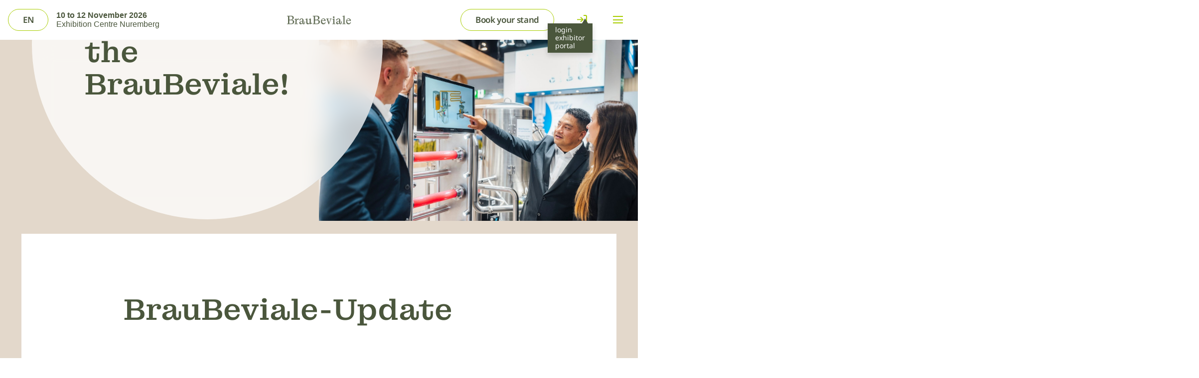

--- FILE ---
content_type: text/html
request_url: https://www.braubeviale.com/en-US/exhibit/
body_size: 12852
content:
<!DOCTYPE html>
<html lang="en">
	<head>
		<meta charset="utf-8" />
		<link rel="icon" href="../../favicon.png" />
		<link rel="stylesheet" href="https://use.typekit.net/lso4iot.css" />
		<link rel="preconnect" href="//app.usercentrics.eu" />
		<link rel="preconnect" href="//api.usercentrics.eu" />
		<link rel="preload" href="//app.usercentrics.eu/browser-ui/latest/loader.js" as="script" />

		<script>
			var dataLayer = [];
		</script>
		<!-- Google Tag Manager -->
		<script>
			(function (w, d, s, l, i) {
				w[l] = w[l] || [];
				w[l].push({ 'gtm.start': new Date().getTime(), event: 'gtm.js' });
				var f = d.getElementsByTagName(s)[0],
					j = d.createElement(s),
					dl = l != 'dataLayer' ? '&l=' + l : '';
				j.async = true;
				j.src = 'https://www.googletagmanager.com/gtm.js?id=' + i + dl;
				f.parentNode.insertBefore(j, f);
			})(window, document, 'script', 'dataLayer', 'GTM-N648PT8H');
		</script>
		<script>
			setTimeout(() => {
				document.body.classList.remove('preload');
			}, 1000);
		</script>
		<!-- End Google Tag Manager -->

		<meta name="viewport" content="width=device-width" />
		
		<link href="../../_app/immutable/assets/0.DdBoqy35.css" rel="stylesheet">
		<link href="../../_app/immutable/assets/6.D61a0aYG.css" rel="stylesheet">
		<link href="../../_app/immutable/assets/BlockFABCTA.Dz7bcilL.css" rel="stylesheet">
		<link href="../../_app/immutable/assets/ArticleHeader.DoIWy70U.css" rel="stylesheet">
		<link href="../../_app/immutable/assets/BlockAds.C0_Bs7pa.css" rel="stylesheet">
		<link href="../../_app/immutable/assets/BlockArticleArchive.DcX4yeMN.css" rel="stylesheet">
		<link href="../../_app/immutable/assets/PrimaryButton.Ccn0EsBZ.css" rel="stylesheet">
		<link href="../../_app/immutable/assets/Circle.BpGvWu5X.css" rel="stylesheet">
		<link href="../../_app/immutable/assets/BlockAup.CR9b8lit.css" rel="stylesheet">
		<link href="../../_app/immutable/assets/DevBlockExhibitor.BernBOtR.css" rel="stylesheet">
		<link href="../../_app/immutable/assets/sessions.DqdLvdMD.css" rel="stylesheet">
		<link href="../../_app/immutable/assets/ShareButton.BmBeiiyM.css" rel="stylesheet">
		<link href="../../_app/immutable/assets/BlockIntro.EldsJkhg.css" rel="stylesheet">
		<link href="../../_app/immutable/assets/BlockInfobox.B5f9Snys.css" rel="stylesheet">
		<link href="../../_app/immutable/assets/AnimatedDownloadIcon.DgZrTdEJ.css" rel="stylesheet">
		<link href="../../_app/immutable/assets/IconLink.BlyS4Nad.css" rel="stylesheet">
		<link href="../../_app/immutable/assets/TertiaryButton.D6-ZYbmU.css" rel="stylesheet">
		<link href="../../_app/immutable/assets/DoubleCirclesBlur.COU8-nnK.css" rel="stylesheet">
		<link href="../../_app/immutable/assets/Accordeon.D8he4mF8.css" rel="stylesheet">
		<link href="../../_app/immutable/assets/IconMail.B4MG5lK4.css" rel="stylesheet">
		<link href="../../_app/immutable/assets/IconPhone.BC7umNWl.css" rel="stylesheet">
		<link href="../../_app/immutable/assets/VirtualGroupScroller.NSbPlEZ6.css" rel="stylesheet">
		<link href="../../_app/immutable/assets/BlockCompanyCardScroller.C0VtrGXj.css" rel="stylesheet">
		<link href="../../_app/immutable/assets/CompanyCard.Cm62RBy3.css" rel="stylesheet">
		<link href="../../_app/immutable/assets/BlockAupPressInfos.Cu8K3gBR.css" rel="stylesheet">
		<link href="../../_app/immutable/assets/BlockAuthor.CdWPTiR_.css" rel="stylesheet">
		<link href="../../_app/immutable/assets/BlockBlogFrontpage.B9Trkzyz.css" rel="stylesheet">
		<link href="../../_app/immutable/assets/ListSearch.DV9x9cMv.css" rel="stylesheet">
		<link href="../../_app/immutable/assets/ListSearchFilter.BKrs1hiE.css" rel="stylesheet">
		<link href="../../_app/immutable/assets/searchbar.Cds-jm7k.css" rel="stylesheet">
		<link href="../../_app/immutable/assets/BlogCard.DIEDThEV.css" rel="stylesheet">
		<link href="../../_app/immutable/assets/BlockBlogRelatedPosts.yVljZhEt.css" rel="stylesheet">
		<link href="../../_app/immutable/assets/BlockBuilder.CaGwS3YB.css" rel="stylesheet">
		<link href="../../_app/immutable/assets/blockbuilder.B_Own6NM.css" rel="stylesheet">
		<link href="../../_app/immutable/assets/BlockCTA.BDHO785y.css" rel="stylesheet">
		<link href="../../_app/immutable/assets/BlockCTABottom.4kR2F2Wg.css" rel="stylesheet">
		<link href="../../_app/immutable/assets/BlockCalculator.lftBnPWI.css" rel="stylesheet">
		<link href="../../_app/immutable/assets/Loading.D08De6tL.css" rel="stylesheet">
		<link href="../../_app/immutable/assets/BlockChatbot.VM-_JZAb.css" rel="stylesheet">
		<link href="../../_app/immutable/assets/BlockCompanyGrid.jX2gVE0Z.css" rel="stylesheet">
		<link href="../../_app/immutable/assets/BlockCompletePackage.Cx4ftQNE.css" rel="stylesheet">
		<link href="../../_app/immutable/assets/swiper-bundle.GLDS3SWX.css" rel="stylesheet">
		<link href="../../_app/immutable/assets/BlockConfirmation.BWMkXw-c.css" rel="stylesheet">
		<link href="../../_app/immutable/assets/Rotating_Circles.DsPK1xAL.css" rel="stylesheet">
		<link href="../../_app/immutable/assets/BlockContact.CUUuJbdF.css" rel="stylesheet">
		<link href="../../_app/immutable/assets/BlockContactProfile.CA755hfL.css" rel="stylesheet">
		<link href="../../_app/immutable/assets/BlockContactProfileGrid.MS8_z5iN.css" rel="stylesheet">
		<link href="../../_app/immutable/assets/BlockContentHub.Bus5qWmh.css" rel="stylesheet">
		<link href="../../_app/immutable/assets/BlockContentTeaserMultiImage.k_0NH6pE.css" rel="stylesheet">
		<link href="../../_app/immutable/assets/BlockContentTeaserSingleImage.CnCHpnZ3.css" rel="stylesheet">
		<link href="../../_app/immutable/assets/BlockCopyright.Cfux0bYy.css" rel="stylesheet">
		<link href="../../_app/immutable/assets/BlockCountdown.CGK5Maf2.css" rel="stylesheet">
		<link href="../../_app/immutable/assets/BlockCrossLinksBraubeviale.CRC07qH3.css" rel="stylesheet">
		<link href="../../_app/immutable/assets/BlockDataProtection.CE2zo0AJ.css" rel="stylesheet">
		<link href="../../_app/immutable/assets/BlockDownloads._aY5szJR.css" rel="stylesheet">
		<link href="../../_app/immutable/assets/BlockExhibitors.MMGVH6tO.css" rel="stylesheet">
		<link href="../../_app/immutable/assets/BlockFaqs.C4mHvCtn.css" rel="stylesheet">
		<link href="../../_app/immutable/assets/BlockFloorplan.DAJ8A7cG.css" rel="stylesheet">
		<link href="../../_app/immutable/assets/BlockFullscreenImage.DdWsD7sU.css" rel="stylesheet">
		<link href="../../_app/immutable/assets/BlockGallery.vKKGj4dC.css" rel="stylesheet">
		<link href="../../_app/immutable/assets/BlockGetBooth.DGLMfDms.css" rel="stylesheet">
		<link href="../../_app/immutable/assets/BlockGroupCta.BvAiNGAM.css" rel="stylesheet">
		<link href="../../_app/immutable/assets/BlockHallplan.B41sNwRV.css" rel="stylesheet">
		<link href="../../_app/immutable/assets/BlockHeader.8H9G5ofp.css" rel="stylesheet">
		<link href="../../_app/immutable/assets/BlockHeaderImage.BBkZ0y12.css" rel="stylesheet">
		<link href="../../_app/immutable/assets/BlockHeaderLandingPage.CY_Job5t.css" rel="stylesheet">
		<link href="../../_app/immutable/assets/BlockHeroBrauBev.VdMy84c3.css" rel="stylesheet">
		<link href="../../_app/immutable/assets/Video.CpYYpmHw.css" rel="stylesheet">
		<link href="../../_app/immutable/assets/BlockHeroScrollIntro.BbEXejbG.css" rel="stylesheet">
		<link href="../../_app/immutable/assets/BlockHeroBrauBev.CQMzLvMv.css" rel="stylesheet">
		<link href="../../_app/immutable/assets/BlockImageCircle.BG4T9_ck.css" rel="stylesheet">
		<link href="../../_app/immutable/assets/BlockImageGallery.Dt18hMvb.css" rel="stylesheet">
		<link href="../../_app/immutable/assets/BlockImpressions.BMgh4i67.css" rel="stylesheet">
		<link href="../../_app/immutable/assets/BlockImprint.BrnpgZ7K.css" rel="stylesheet">
		<link href="../../_app/immutable/assets/BlockInterferer.C6cf0XbI.css" rel="stylesheet">
		<link href="../../_app/immutable/assets/BlockInterview.ChnPOaLR.css" rel="stylesheet">
		<link href="../../_app/immutable/assets/BlockIntroText.eU3U23jz.css" rel="stylesheet">
		<link href="../../_app/immutable/assets/BlockKeyfacts.DXwyvLqj.css" rel="stylesheet">
		<link href="../../_app/immutable/assets/BlockLegal.D1mel1eu.css" rel="stylesheet">
		<link href="../../_app/immutable/assets/BlockMediaDatabase.-m_-Ny2w.css" rel="stylesheet">
		<link href="../../_app/immutable/assets/BlockMediaFileBrowser.BLfwQJgs.css" rel="stylesheet">
		<link href="../../_app/immutable/assets/BlockNewsletter.qYXs_OB4.css" rel="stylesheet">
		<link href="../../_app/immutable/assets/BlockOnPageNavi.DG1hMMm6.css" rel="stylesheet">
		<link href="../../_app/immutable/assets/BlockParticipate.DYkXMGFR.css" rel="stylesheet">
		<link href="../../_app/immutable/assets/BlockPartner.Cfnqr_dX.css" rel="stylesheet">
		<link href="../../_app/immutable/assets/BlockPartnerCard.C50GRhd7.css" rel="stylesheet">
		<link href="../../_app/immutable/assets/PartnerCard.Byxqhc2k.css" rel="stylesheet">
		<link href="../../_app/immutable/assets/BlockPress.Dmvwiuni.css" rel="stylesheet">
		<link href="../../_app/immutable/assets/BlockQuotes.B-9yDIwj.css" rel="stylesheet">
		<link href="../../_app/immutable/assets/BlockQuotesBraubeviale.BogUfpTU.css" rel="stylesheet">
		<link href="../../_app/immutable/assets/BlockRegisterForm.CSiziZx3.css" rel="stylesheet">
		<link href="../../_app/immutable/assets/BlockRequestSwitch.CbLvV_NC.css" rel="stylesheet">
		<link href="../../_app/immutable/assets/BlockSectionHeader.6Z75SXi-.css" rel="stylesheet">
		<link href="../../_app/immutable/assets/BlockSemiCircleImage.CRUeG6XN.css" rel="stylesheet">
		<link href="../../_app/immutable/assets/BlockServicePartners.DY4Os16L.css" rel="stylesheet">
		<link href="../../_app/immutable/assets/BlockSlider.BUYK4FbF.css" rel="stylesheet">
		<link href="../../_app/immutable/assets/BlockSummary.SdfLd-Z3.css" rel="stylesheet">
		<link href="../../_app/immutable/assets/BlockTable.B17svUNu.css" rel="stylesheet">
		<link href="../../_app/immutable/assets/BlockTickets.CMNH0XCF.css" rel="stylesheet">
		<link href="../../_app/immutable/assets/BlockTimeline.DTTZC279.css" rel="stylesheet">
		<link href="../../_app/immutable/assets/BlockTitle.CKIKQFwV.css" rel="stylesheet">
		<link href="../../_app/immutable/assets/BlockTitledGrid.BDlTiF7d.css" rel="stylesheet">
		<link href="../../_app/immutable/assets/BlogHeader.BFIRQgcL.css" rel="stylesheet">
		<link href="../../_app/immutable/assets/ScrollButton.BQ1xvkXl.css" rel="stylesheet">
		<link rel="modulepreload" href="../../_app/immutable/entry/start.DLKi2qj8.js">
		<link rel="modulepreload" href="../../_app/immutable/chunks/entry.D-2qXYhZ.js">
		<link rel="modulepreload" href="../../_app/immutable/chunks/scheduler.muoe8-2O.js">
		<link rel="modulepreload" href="../../_app/immutable/entry/app.AU7cz8Jv.js">
		<link rel="modulepreload" href="../../_app/immutable/chunks/3.x3_AqMOQ.js">
		<link rel="modulepreload" href="../../_app/immutable/chunks/index.CSCoPZdf.js">
		<link rel="modulepreload" href="../../_app/immutable/nodes/0.CEKFo5dj.js">
		<link rel="modulepreload" href="../../_app/immutable/chunks/globals.D0QH3NT1.js">
		<link rel="modulepreload" href="../../_app/immutable/nodes/6.Fes8XuoV.js">
		<link rel="modulepreload" href="../../_app/immutable/chunks/BlockFABCTA.C3Kn6TfR.js">
		<link rel="modulepreload" href="../../_app/immutable/chunks/stores.DWd9IMTY.js">
		<link rel="modulepreload" href="../../_app/immutable/chunks/ScrollButton.QA6DSyqR.js"><title>BrauBeviale | Exhibit</title><!-- HEAD_svelte-1idunpb_START --><!-- HEAD_svelte-1idunpb_END --><!-- HEAD_svelte-1qdn2uk_START --><meta name="description" content="BrauBeviale | Exhibit"><meta property="og:title" content="BrauBeviale | Exhibit"><meta property="og:description" content="BrauBeviale | Exhibit"><meta property="og:type" content="website"><meta property="og:image" content="/assets/dc9da192-90be-4877-a7ef-516d4cf253b6.jpg"><!-- HEAD_svelte-1qdn2uk_END -->
	</head>
	<body data-sveltekit-preload-data="hover" class="preload">
		<div style="display: contents">   <div data-sveltekit-reload>         <menu class="svelte-62kuw6"><div class="menu-wrapper svelte-62kuw6">   <div class="logo svelte-62kuw6"><button class="image svelte-62kuw6" title="Homepage" aria-label="Homepage"><div class="tt-helper" style="position: absolute"></div> <img data-directus-id="/assets/eef58d5a-de4a-492f-b2a0-82d68aa879c6.png" src="/assets/eef58d5a-de4a-492f-b2a0-82d68aa879c6.png" alt="" class="svelte-62kuw6"></button></div> <div class="right center-content svelte-62kuw6"> <a class="menu-icon logout-container svelte-62kuw6" href="https://auth.profairs.de/realms/yontex/protocol/openid-connect/auth?client_id=profairs-exhibitor-area&amp;redirect_uri=https%3A%2F%2Fyontex.profairs.de&amp;scope=email%20openid&amp;response_type=code" aria-label="Login" target="_blank"><img src="/icons/pfeil-logout.svg" class="logout-arrow svelte-62kuw6" alt="" role="presentation"> <img class="logout-clamp svelte-62kuw6" src="/icons/klammer-logout.svg" alt="" role="presentation"> </a>   <div class="button_container center-content svelte-62kuw6"> <button class="menu_button center-content svelte-62kuw6" aria-label="Open Menu" title="Open Menu"><div class="hover-effect svelte-62kuw6"></div> <div class="hamburger svelte-62kuw6"><div style="display: contents; --border-radius:0px; --padding:0px; --layer-width:20px; --layer-height:2px; --layer-spacing:4.5px; --color:#a8cd00; --active-color:#a8cd00;">  <button class="hamburger hamburger--spin svelte-jas1sv" aria-label="Hamburger menu"><span class="hamburger-box svelte-jas1sv" data-svelte-h="svelte-kk1wi2"><span class="hamburger-inner svelte-jas1sv"></span></span> </button></div></div></button></div></div></div> </menu>     <div class="header svelte-8ndlh7"> <div class="block svelte-1sh0fkm"><div class="header-variant-mobile svelte-fhxowq"><div class="top svelte-fhxowq"></div> <div class="bottom svelte-fhxowq"><div class="circle svelte-fhxowq"><div class="circle-content svelte-fhxowq"><span class="m-0 svelte-fhxowq"><!-- HTML_TAG_START -->Exhibit<!-- HTML_TAG_END --></span> <h1 class="m-0 svelte-fhxowq"><!-- HTML_TAG_START -->Take part in the BrauBeviale!<!-- HTML_TAG_END --></h1> </div></div></div> </div> </div></div>  <div class="content svelte-8ndlh7"><div class="block svelte-8ndlh7" style="--block-background: #E3D8CB;">[object Object] <div class="wrap svelte-2kgvbm" style=""><div class="block green svelte-2kgvbm"><!-- HTML_TAG_START --><p>Meet the beverage industry in a familiar &amp; creative atmosphere. Showcase your solutions for the beverage industry &ndash; with a stand at BrauBeviale. The trade fair for the beverage industry with a focus on Europe is the home of small and medium-sized companies as well as start-ups &ndash; and global players also appreciate the relaxed working atmosphere.</p>
<p>Start planning now for three successful days at the trade fair in Nuremberg. We will support you with all the information you need and will be happy to advise you.</p><!-- HTML_TAG_END --></div> </div> </div><div class="block svelte-8ndlh7" style="--block-background: #ffffff;">[object Object] <div class="group-container svelte-1w5ukj7" style="background-color: #ffffff;"> </div> </div><div class="block svelte-8ndlh7" style="--block-background: #FFFFFF;">[object Object]  <div class="block-container"><div class="center-content col block-content svelte-s3ulxc"><div class="tt-helper" style="position: absolute"></div> <img class="header-image svelte-s3ulxc" data-directus-id="/assets/1080p21keysep128737ec1e-a152-4f86-9272-7c98f825e6f5.jpg" src="/assets/1080p21keysep128737ec1e-a152-4f86-9272-7c98f825e6f5.jpg" alt=""> <div class="builder-content col center-content svelte-s3ulxc" data-liststyle="green"><p class="topline svelte-s3ulxc"><!-- HTML_TAG_START -->Who else is exhibiting?<!-- HTML_TAG_END --></p> <!-- HTML_TAG_START --><h2>Site plan BrauBeviale</h2>
<p>Do you need guidance on the Nuremberg Exhibition Centre grounds for your planning? Or would you like to know who else is exhibiting at BrauBeviale? Here you will find links to the current site plan, detailed information on the hall plans, and the exhibitor and product database.</p><!-- HTML_TAG_END --> <div class="extra-content col svelte-s3ulxc"> <div class="row buttons svelte-s3ulxc"> <a class="button svelte-3en414" href="https://www.braubeviale.com/en-US/exhibit/" target="_blank" style="--border-color: #A8CD00; --hover-color:#ffd22e; --background-color:transparent;"><div class="border svelte-3en414"></div> <div slot="icon" class="button-slot-icon svelte-s3ulxc has-icon"><div class="icon-container svelte-1hrc3tc"><img src="/icons/externallink-ground.svg" alt="Link" class="static-part svelte-1hrc3tc"> <img src="/icons/externallink-arrow.svg" alt="Link" class="dynamic-part svelte-1hrc3tc"> </div> </div> <p style="color: #4a563c" class="svelte-3en414"><!-- HTML_TAG_START -->Site plan<!-- HTML_TAG_END --></p></a> <a class="button svelte-3en414" href="https://www.braubeviale.com/en-US/exhibitors-and-products/" target="_blank" style="--border-color: #A8CD00; --hover-color:#ffd22e; --background-color:transparent;"><div class="border svelte-3en414"></div> <div slot="icon" class="button-slot-icon svelte-s3ulxc has-icon"><div class="icon-container svelte-1hrc3tc"><img src="/icons/externallink-ground.svg" alt="Link" class="static-part svelte-1hrc3tc"> <img src="/icons/externallink-arrow.svg" alt="Link" class="dynamic-part svelte-1hrc3tc"> </div> </div> <p style="color: #4a563c" class="svelte-3en414"><!-- HTML_TAG_START -->Exhibitor & product database<!-- HTML_TAG_END --></p></a></div></div></div></div> </div> </div><div class="block svelte-8ndlh7" style="--block-background: #ffffff;">[object Object] <div class="wrap svelte-1u9zx8n   alternate-style" style="background-color: #ffffff;"><div class="block svelte-1u9zx8n alternate-style"><p class="subtitle svelte-1u9zx8n">Technical guidelines &amp; Checklist</p> <h4 class="svelte-1u9zx8n">Media Download Exhibitor</h4> <p class="content svelte-1u9zx8n"><!-- HTML_TAG_START --><p>Do you require the technical guidelines, site plan or marketing templates? These are available in our download area for exhibitors. We have also compiled a checklist for you with the most important dates relating to BrauBeviale.</p><!-- HTML_TAG_END --></p> <div class="button-bar svelte-1u9zx8n"><a class="button svelte-90ysoc" href="https://www.braubeviale.com/en-US/media-download-exhibitors/" target="_blank"><div class="border svelte-90ysoc"></div> <div class="bg-switch svelte-90ysoc"></div>  <p class="svelte-90ysoc"><!-- HTML_TAG_START -->Media Download Exhibitor<!-- HTML_TAG_END --></p></a></div> <div class="button-bar optional-buttons svelte-1u9zx8n"><a class="button svelte-3en414" href="https://yontex.directus.app/assets/e5aaf95b-499a-4137-8fa9-0905d6af0326" target="_blank" style="--border-color: #A8CD00; --hover-color:#ffd22e; --background-color:transparent;"><div class="border svelte-3en414"></div> <div class="icon-container svelte-1hrc3tc"><img src="/icons/externallink-ground.svg" alt="Link" class="static-part svelte-1hrc3tc"> <img src="/icons/externallink-arrow.svg" alt="Link" class="dynamic-part svelte-1hrc3tc"> </div> <p style="color: #4A563C" class="svelte-3en414"><!-- HTML_TAG_START -->Checklist with the most important dates<!-- HTML_TAG_END --></p></a></div></div> </div> </div><div class="block svelte-8ndlh7" style="--block-background: #ffffff;">[object Object] <div class="wrap svelte-m1b6cl"><div class="block svelte-m1b6cl"><div class="image-container svelte-m1b6cl"><div class="tt-helper" style="position: absolute"></div> <img data-directus-id="/assets/1080p21keysep125b0ae062-014a-41ea-adf9-360df01d0e2f.jpg" src="/assets/1080p21keysep125b0ae062-014a-41ea-adf9-360df01d0e2f.jpg" alt="" class="svelte-m1b6cl"></div> <div class="content svelte-m1b6cl"><div class="text-container svelte-m1b6cl"> <p class="p-small svelte-m1b6cl"><!-- HTML_TAG_START -->Roadmap for exhibitors<!-- HTML_TAG_END --></p> <h2 class="svelte-m1b6cl"><!-- HTML_TAG_START -->Checklist BrauBeviale<!-- HTML_TAG_END --></h2> <span class="description svelte-m1b6cl"><!-- HTML_TAG_START --><p>For smooth and stress-free planning of your trade fair appearance, you will find an overview of important milestones on the way to BrauBeviale here. Our checklist will help you to think of everything and book services from service partners and services in the exhibitor shop in good time.</p><!-- HTML_TAG_END --></span> <div style="position: relative;z-index: 2"><a class="button svelte-3en414" href="https://www.braubeviale.com/en-US/exhibit/roadmap/" target="_self" style="--border-color: #A8CD00; --hover-color:#ffd22e; --background-color:transparent;"><div class="border svelte-3en414"></div>  <p style="color: #4A563C" class="svelte-3en414"><!-- HTML_TAG_START -->Roadmap<!-- HTML_TAG_END --></p></a></div></div></div></div> </div> </div><div class="block svelte-8ndlh7" style="--block-background: #F7F3EF;">[object Object] <div class="wrap svelte-m1b6cl"><div class="block svelte-m1b6cl"><div class="image-container svelte-m1b6cl"><div class="tt-helper" style="position: absolute"></div> <img data-directus-id="/assets/1080p21keysep12db1e75f5-57e5-4319-8ded-cd05a30fdd12.jpg" src="/assets/1080p21keysep12db1e75f5-57e5-4319-8ded-cd05a30fdd12.jpg" alt="" class="svelte-m1b6cl"></div> <div class="content svelte-m1b6cl"><div class="text-container svelte-m1b6cl  secondary">  <h2 class="svelte-m1b6cl"><!-- HTML_TAG_START -->Book your stand<!-- HTML_TAG_END --></h2> <span class="description svelte-m1b6cl"><!-- HTML_TAG_START --><p>Show the European brewing and beverage industry what sets your company apart &ndash; with a stand at BrauBeviale.</p><!-- HTML_TAG_END --></span> <div style="position: relative;z-index: 2"><a class="button svelte-3en414" href="https://braubeviale.com/en-US/exhibit/get-a-stand" target="_self" style="--border-color: #A8CD00; --hover-color:#ffd22e; --background-color:transparent;"><div class="border svelte-3en414"></div>  <p style="color: #4A563C" class="svelte-3en414"><!-- HTML_TAG_START -->Book your stand<!-- HTML_TAG_END --></p></a></div></div></div></div> </div> </div><div class="block svelte-8ndlh7" style="--block-background: #ffffff;">[object Object] <div class="wrap svelte-m1b6cl"><div class="block svelte-m1b6cl"><div class="image-container svelte-m1b6cl"><div class="tt-helper" style="position: absolute"></div> <img data-directus-id="/assets/1080p21keysep12b96cf9b4-b001-4db2-92f8-6feceaa91b73.jpg" src="/assets/1080p21keysep12b96cf9b4-b001-4db2-92f8-6feceaa91b73.jpg" alt="" class="svelte-m1b6cl"></div> <div class="content svelte-m1b6cl"><div class="text-container svelte-m1b6cl">  <h2 class="svelte-m1b6cl"><!-- HTML_TAG_START -->Stand construction<!-- HTML_TAG_END --></h2> <span class="description svelte-m1b6cl"><!-- HTML_TAG_START --><p>Exhibiting at BrauBeviale with an individual or complete stand: Find out about all the guidelines for your trade fair appearance.</p><!-- HTML_TAG_END --></span> <div style="position: relative;z-index: 2"><a class="button svelte-3en414" href="https://braubeviale.com/en-US/exhibit/stand-construction" target="_self" style="--border-color: #A8CD00; --hover-color:#ffd22e; --background-color:transparent;"><div class="border svelte-3en414"></div>  <p style="color: #4A563C" class="svelte-3en414"><!-- HTML_TAG_START -->Stand construction<!-- HTML_TAG_END --></p></a></div></div></div></div> </div> </div><div class="block svelte-8ndlh7" style="--block-background: #F7F3EF;">[object Object] <div class="wrap svelte-m1b6cl"><div class="block svelte-m1b6cl"><div class="image-container svelte-m1b6cl"><div class="tt-helper" style="position: absolute"></div> <img data-directus-id="/assets/1080p21keysep1233f0727b-3634-4a83-bcd8-32b4fb6ce21b.jpg" src="/assets/1080p21keysep1233f0727b-3634-4a83-bcd8-32b4fb6ce21b.jpg" alt="" class="svelte-m1b6cl"></div> <div class="content svelte-m1b6cl"><div class="text-container svelte-m1b6cl  secondary">  <h2 class="svelte-m1b6cl"><!-- HTML_TAG_START -->Services<!-- HTML_TAG_END --></h2> <span class="description svelte-m1b6cl"><!-- HTML_TAG_START --><p>Services that make the difference at BrauBeviale: Book additional services and technical equipment to make your trade fair appearance perfect.</p><!-- HTML_TAG_END --></span> <div style="position: relative;z-index: 2"><a class="button svelte-3en414" href="https://braubeviale.com/en-US/exhibit/services" target="_self" style="--border-color: #A8CD00; --hover-color:#ffd22e; --background-color:transparent;"><div class="border svelte-3en414"></div>  <p style="color: #4A563C" class="svelte-3en414"><!-- HTML_TAG_START -->Services<!-- HTML_TAG_END --></p></a></div></div></div></div> </div> </div><div class="block svelte-8ndlh7" style="--block-background: #ffffff;">[object Object] <div class="wrap svelte-m1b6cl"><div class="block svelte-m1b6cl"><div class="image-container svelte-m1b6cl"><div class="tt-helper" style="position: absolute"></div> <img data-directus-id="/assets/1080p21keysep124f4103b8-d4ce-4807-84e6-954a55c801ce.jpg" src="/assets/1080p21keysep124f4103b8-d4ce-4807-84e6-954a55c801ce.jpg" alt="" class="svelte-m1b6cl"></div> <div class="content svelte-m1b6cl"><div class="text-container svelte-m1b6cl">  <h2 class="svelte-m1b6cl"><!-- HTML_TAG_START -->Assembly & logistics<!-- HTML_TAG_END --></h2> <span class="description svelte-m1b6cl"><!-- HTML_TAG_START --><p>Are you an exhibitor at BrauBeviale? Here you will find all the information you need about delivering and setting up your stand.</p><!-- HTML_TAG_END --></span> <div style="position: relative;z-index: 2"><a class="button svelte-3en414" href="https://braubeviale.com/en-US/exhibit/set-up-and-logistics" target="_self" style="--border-color: #A8CD00; --hover-color:#ffd22e; --background-color:transparent;"><div class="border svelte-3en414"></div>  <p style="color: #4A563C" class="svelte-3en414"><!-- HTML_TAG_START -->Assembly & logistics<!-- HTML_TAG_END --></p></a></div></div></div></div> </div> </div><div class="block svelte-8ndlh7" style="--block-background: #ffffff;">[object Object] <div class="wrap svelte-m1b6cl"><div class="block svelte-m1b6cl"><div class="image-container svelte-m1b6cl"><div class="tt-helper" style="position: absolute"></div> <img data-directus-id="/assets/1080p21keysep120796da0e-44af-495d-af9d-31ad73d010ce.jpg" src="/assets/1080p21keysep120796da0e-44af-495d-af9d-31ad73d010ce.jpg" alt="" class="svelte-m1b6cl"></div> <div class="content svelte-m1b6cl"><div class="text-container svelte-m1b6cl">  <h2 class="svelte-m1b6cl"><!-- HTML_TAG_START -->Advice<!-- HTML_TAG_END --></h2> <span class="description svelte-m1b6cl"><!-- HTML_TAG_START --><p>Support for exhibitors at BrauBeviale. Get in touch with our team. We will be happy to advise you.</p><!-- HTML_TAG_END --></span> <div style="position: relative;z-index: 2"><a class="button svelte-3en414" href="https://braubeviale.com/en-US/contact" target="_self" style="--border-color: #A8CD00; --hover-color:#ffd22e; --background-color:transparent;"><div class="border svelte-3en414"></div>  <p style="color: #4A563C" class="svelte-3en414"><!-- HTML_TAG_START -->Advice & FAQs<!-- HTML_TAG_END --></p></a></div></div></div></div> </div> </div></div> <footer class="svelte-wwjzwp"><div class="footer_full svelte-1qmqfkv"><div class="footer-bg-strip svelte-1qmqfkv"></div> <div class="content svelte-1qmqfkv"><div class="col_logo svelte-1qmqfkv"><div class="logo"><div class="tt-helper" style="position: absolute"></div> <img data-directus-id="/assets/860c36e4-05a6-49e7-81f6-2749dcecd6d7.png" src="/assets/860c36e4-05a6-49e7-81f6-2749dcecd6d7.png" alt=""></div> <div class="certs svelte-1qmqfkv"><div class="tt-helper" style="position: absolute"></div> <img data-directus-id="/assets/821366f9-35c1-42eb-b91e-ed389cc0bd4f.png" src="/assets/821366f9-35c1-42eb-b91e-ed389cc0bd4f.png" alt="" class="svelte-1qmqfkv"> </div></div> <div class="col_update"><div class="block"><div class="block-content col svelte-10rcjif" style="--formHeight: 0px;}"><div class="intro-content svelte-10rcjif"><h2 class="h3 m-0 svelte-10rcjif"><!-- HTML_TAG_START -->BrauBeviale-Update<!-- HTML_TAG_END --></h2> <p class="m-0 svelte-10rcjif"><!-- HTML_TAG_START -->Keep up to date with all the important information about BrauBeviale with our newsletter:<!-- HTML_TAG_END --></p> <button class="button svelte-3en414" style="--border-color: #A8CD00; --active-color: #ffffff; --hover-color:#ffd22e; --background-color:transparent;"><div class="border svelte-3en414"></div>  <p style="color: #4A563C" class="svelte-3en414"><!-- HTML_TAG_START -->Subscribe now<!-- HTML_TAG_END --></p></button></div> <div class="form-modal svelte-10rcjif"><div class="form-modal-content col center-content svelte-10rcjif"><div class="content svelte-10rcjif"><h2 class="h1 m-0 svelte-10rcjif"><!-- HTML_TAG_START -->BrauBeviale-Update<!-- HTML_TAG_END --></h2></div> <div class="hubspot-container svelte-10rcjif" data-svelte-h="svelte-1ahltol"><div class="hubspot-content"><div id="footerNewsletter" class="center-content svelte-10rcjif"></div></div></div></div></div></div> </div></div> <div class="col_contact"><div class="block svelte-9gn3o5"><p class="svelte-9gn3o5"><!-- HTML_TAG_START -->Contact for visitors<!-- HTML_TAG_END --></p> <a class="button svelte-3en414" href="tel:+4991188080703" target="_self" style="--border-color: #A8CD00; --hover-color:#ffd22e; --background-color:transparent;"><div class="border svelte-3en414"></div>  <p style="color: #4A563C" class="svelte-3en414"><!-- HTML_TAG_START -->+49 911 88080-703<!-- HTML_TAG_END --></p></a><a class="button svelte-3en414" href="mailto:exhibitor.braubeviale@yontex.com" target="_self" style="--border-color: #A8CD00; --hover-color:#ffd22e; --background-color:transparent;"><div class="border svelte-3en414"></div>  <p style="color: #4A563C" class="svelte-3en414"><!-- HTML_TAG_START -->exhibitor.braubeviale@yontex.com<!-- HTML_TAG_END --></p></a> </div></div> <div class="certs_mobile svelte-1qmqfkv"><div class="tt-helper" style="position: absolute"></div> <img data-directus-id="/assets/821366f9-35c1-42eb-b91e-ed389cc0bd4f.png" src="/assets/821366f9-35c1-42eb-b91e-ed389cc0bd4f.png" alt="" class="svelte-1qmqfkv"> </div></div> <div class="divider svelte-1qmqfkv"></div> <div class="row svelte-1qmqfkv"><div class="block"><div class="content svelte-1k62al4"><div class="heading svelte-1k62al4"><h5 class="svelte-1k62al4">Save the date</h5></div> <div class="events svelte-1k62al4" color="#4A563C"><div class="event svelte-1k62al4"><a href="https://www.drinktec.com/en-US/china-brew" target="_blank" class="svelte-1k62al4"><p class="title svelte-1k62al4"><!-- HTML_TAG_START -->China Brew China Beverage 2026<!-- HTML_TAG_END --></p> </a> <p class="p-small svelte-1k62al4"><!-- HTML_TAG_START -->12 - 15 October 2026<!-- HTML_TAG_END --></p> <p class="p-small svelte-1k62al4"><!-- HTML_TAG_START -->Shanghai New International Expo Centre (SNIEC), China<!-- HTML_TAG_END --></p> </div><div class="event svelte-1k62al4"><a href="https://drinktec-india.com/" target="_blank" class="svelte-1k62al4"><p class="title svelte-1k62al4"><!-- HTML_TAG_START -->drinktec india<!-- HTML_TAG_END --></p> </a> <p class="p-small svelte-1k62al4"><!-- HTML_TAG_START -->28 - 30 October 2026<!-- HTML_TAG_END --></p> <p class="p-small svelte-1k62al4"><!-- HTML_TAG_START -->Bombay Exhibition Centre, Mumbai, India<!-- HTML_TAG_END --></p> </div><div class="event svelte-1k62al4"><a href="https://www.braubeviale.de/en-US" target="_blank" class="svelte-1k62al4"><p class="title svelte-1k62al4"><!-- HTML_TAG_START -->BrauBeviale 2026<!-- HTML_TAG_END --></p> </a> <p class="p-small svelte-1k62al4"><!-- HTML_TAG_START -->10 - 12 November 2026<!-- HTML_TAG_END --></p> <p class="p-small svelte-1k62al4"><!-- HTML_TAG_START -->Nuremberg Exhibition Centre, Germany<!-- HTML_TAG_END --></p> </div><div class="event svelte-1k62al4"><a href="https://www.braubeviale.com/de-DE/home/" target="_blank" class="svelte-1k62al4"><p class="title svelte-1k62al4"><!-- HTML_TAG_START -->BrauBeviale 2027<!-- HTML_TAG_END --></p> </a> <p class="p-small svelte-1k62al4"><!-- HTML_TAG_START -->9 - 11 November 2027<!-- HTML_TAG_END --></p> <p class="p-small svelte-1k62al4"><!-- HTML_TAG_START -->Nuremberg Exhibition Centre, Germany<!-- HTML_TAG_END --></p> </div><div class="event svelte-1k62al4"><a href="https://www.drinktec.com/en-US/home" target="_blank" class="svelte-1k62al4"><p class="title svelte-1k62al4"><!-- HTML_TAG_START -->drinktec 2028<!-- HTML_TAG_END --></p> </a> <p class="p-small svelte-1k62al4"><!-- HTML_TAG_START -->11 - 15 September 2028<!-- HTML_TAG_END --></p> <p class="p-small svelte-1k62al4"><!-- HTML_TAG_START -->Trade Fair Center Messe München, Germany<!-- HTML_TAG_END --></p> </div></div></div> </div></div></div> <div class="socials_mobile svelte-1qmqfkv"><div class="socials_background"></div> <div class="block svelte-1qiyj4j"><h2 class="svelte-1qiyj4j">Follow us</h2> <div id="social-container" class="svelte-1qiyj4j"><a href="https://de.linkedin.com/company/braubeviale?trk=public_post_follow-view-profile" target="_blank" aria-label="LinkedIn"><div class="social-item svelte-1qiyj4j"><div class="tt-helper" style="position: absolute"></div> <img data-directus-id="/assets/5415445a-b20b-4dba-9ad6-1002f14757b9.svg" class="social-item-icon svelte-1qiyj4j" src="/assets/5415445a-b20b-4dba-9ad6-1002f14757b9.svg" alt="">  <div class="social-item-bg svelte-1qiyj4j"></div> </div></a><a href="https://de-de.facebook.com/braubeviale/" target="_blank" aria-label="Facebook"><div class="social-item svelte-1qiyj4j"><div class="tt-helper" style="position: absolute"></div> <img data-directus-id="/assets/ddce69ef-9d04-4f7a-96e7-032075c8f7c2.svg" class="social-item-icon svelte-1qiyj4j" src="/assets/ddce69ef-9d04-4f7a-96e7-032075c8f7c2.svg" alt="">  <div class="social-item-bg svelte-1qiyj4j"></div> </div></a><a href="https://www.youtube.com/channel/UCPb5WW60w3pe4GVaS58BJEg" target="_blank" aria-label="YouTube"><div class="social-item svelte-1qiyj4j"><div class="tt-helper" style="position: absolute"></div> <img data-directus-id="/assets/71e874c9-6d6e-4b57-99fb-6e824b469a4f.svg" class="social-item-icon svelte-1qiyj4j" src="/assets/71e874c9-6d6e-4b57-99fb-6e824b469a4f.svg" alt="">  <div class="social-item-bg svelte-1qiyj4j"></div> </div></a><a href="https://www.instagram.com/yontex_cosmos/" target="_blank" aria-label="Instagram"><div class="social-item svelte-1qiyj4j"><div class="tt-helper" style="position: absolute"></div> <img data-directus-id="/assets/5299094e-4c71-4976-b316-0ef935c7cb5b.svg" class="social-item-icon svelte-1qiyj4j" src="/assets/5299094e-4c71-4976-b316-0ef935c7cb5b.svg" alt="">  <div class="social-item-bg svelte-1qiyj4j"></div> </div></a></div> </div> </div> <div class="background svelte-wwjzwp"></div> <div class="footer_short svelte-wwjzwp"><div class="socials svelte-wwjzwp"><div class="block svelte-1qiyj4j"><h2 class="svelte-1qiyj4j">Follow us</h2> <div id="social-container" class="svelte-1qiyj4j"><a href="https://de.linkedin.com/company/braubeviale?trk=public_post_follow-view-profile" target="_blank" aria-label="LinkedIn"><div class="social-item svelte-1qiyj4j"><div class="tt-helper" style="position: absolute"></div> <img data-directus-id="/assets/5415445a-b20b-4dba-9ad6-1002f14757b9.svg" class="social-item-icon svelte-1qiyj4j" src="/assets/5415445a-b20b-4dba-9ad6-1002f14757b9.svg" alt="">  <div class="social-item-bg svelte-1qiyj4j"></div> </div></a><a href="https://de-de.facebook.com/braubeviale/" target="_blank" aria-label="Facebook"><div class="social-item svelte-1qiyj4j"><div class="tt-helper" style="position: absolute"></div> <img data-directus-id="/assets/ddce69ef-9d04-4f7a-96e7-032075c8f7c2.svg" class="social-item-icon svelte-1qiyj4j" src="/assets/ddce69ef-9d04-4f7a-96e7-032075c8f7c2.svg" alt="">  <div class="social-item-bg svelte-1qiyj4j"></div> </div></a><a href="https://www.youtube.com/channel/UCPb5WW60w3pe4GVaS58BJEg" target="_blank" aria-label="YouTube"><div class="social-item svelte-1qiyj4j"><div class="tt-helper" style="position: absolute"></div> <img data-directus-id="/assets/71e874c9-6d6e-4b57-99fb-6e824b469a4f.svg" class="social-item-icon svelte-1qiyj4j" src="/assets/71e874c9-6d6e-4b57-99fb-6e824b469a4f.svg" alt="">  <div class="social-item-bg svelte-1qiyj4j"></div> </div></a><a href="https://www.instagram.com/yontex_cosmos/" target="_blank" aria-label="Instagram"><div class="social-item svelte-1qiyj4j"><div class="tt-helper" style="position: absolute"></div> <img data-directus-id="/assets/5299094e-4c71-4976-b316-0ef935c7cb5b.svg" class="social-item-icon svelte-1qiyj4j" src="/assets/5299094e-4c71-4976-b316-0ef935c7cb5b.svg" alt="">  <div class="social-item-bg svelte-1qiyj4j"></div> </div></a></div> </div></div> <div class="legal_links svelte-wwjzwp"><button class="svelte-5ip77g"><p class="tiny svelte-5ip77g">Change cookie settings</p></button> <a href="/legal-notice" class="svelte-wwjzwp"><p class="tiny svelte-wwjzwp">Imprint</p> </a><a href="/data-protection" class="svelte-wwjzwp"><p class="tiny svelte-wwjzwp">Data protection</p> </a><a href="/assets/465600e1-7358-47bf-babc-32f4255d0a2d.pdf" class="svelte-wwjzwp"><p class="tiny svelte-wwjzwp">Terms &amp; Conditions</p> </a><a href="/assets/f34994dc-6407-4e0a-ba9d-49a4c647b79e.pdf" class="svelte-wwjzwp"><p class="tiny svelte-wwjzwp">Special Conditions</p> </a></div></div> </footer> <div class="block svelte-17a6o5c" style="--fab-offset: 30px;" aria-label="Floating Action Button"><div class="fab-cta svelte-17a6o5c"><a class="green svelte-17a6o5c" href="/en-US/exhibit/get-a-stand">Book your stand</a></div>  </div> </div> 
			
			<script>
				{
					__sveltekit_5umd91 = {
						base: new URL("../..", location).pathname.slice(0, -1)
					};

					const element = document.currentScript.parentElement;

					const data = [{"type":"data","data":null,"uses":{}},{"type":"data","data":(function(a){a.id=2;a.footer_braubev_id="7428ac79-2bc6-4858-8d80-ed82e67b7edf";a.languages_code="en-US";a.privacy_button_label="Change cookie settings";return {language:"en-US",page:{full_footer:true,show_newsletter:true,parent:null,page_theme_color:"default",needs_profairs_data:false,translations:[{languages_code:"de-DE",slug:"ausstellen",meta_title:"BrauBeviale | Ausstellen",meta_description:"Ein Messestand auf der BrauBeviale lohnt sich! Hier finden Sie alle wichtigen Ausstellerinformationen auf einen Blick: Preise, Hallenpläne, Services."},{languages_code:"en-US",slug:"exhibit",meta_title:"BrauBeviale | Exhibit",meta_description:"A stand at BrauBeviale is well worth it! Here you will find all the important exhibitor information at a glance: prices, hall plans, services."}],header:[{collection:"block_header",item:"12"}],scroll_button:null,blocks:[{collection:"block_intro",item:"c9595679-6254-4f39-b909-ea9b611b3500"},{collection:"block_group",item:"31"},{collection:"block_builder",item:"9bdd687f-3390-4866-a3d6-0e26202d2f66"},{collection:"block_infobox",item:"7f05b0f6-ad10-4198-92e0-9f93a5b339db"},{collection:"block_content_teaser_single_image",item:"17ad5dcb-2ee1-48a7-bce2-97c271f09f53"},{collection:"block_content_teaser_single_image",item:"7b8e85a9-a2a6-4495-9243-66f6da4c1b98"},{collection:"block_content_teaser_single_image",item:"2397d856-afdd-453a-83ed-b7ed887f4586"},{collection:"block_content_teaser_single_image",item:"60f4c87a-ebf9-43b8-83f3-403af8a56087"},{collection:"block_content_teaser_single_image",item:"3104b104-74fb-4fac-a981-3567f13b6ce4"},{collection:"block_content_teaser_single_image",item:"d19b7397-1395-4b2a-b561-2e479f2aad43"},{collection:"block_content_teaser_single_image",item:"72356a13-abc1-47e6-8faa-a2083c96d0f2"}],call_to_action:null,floating_action_button:{id:"85755f36-09d9-4ad3-b076-ad84a002f93a",sort:null,user_created:"3326fbdf-d0bc-4466-bdff-52cda4409955",date_created:"2024-06-06T08:45:26.420Z",user_updated:"bbdef316-f79d-4d26-a4ab-8dcb8d683832",date_updated:"2024-08-23T05:15:27.526Z",event:null,internal_name:"BB - Stand buchen",translations:[36,37]},meta_image:"/assets/dc9da192-90be-4877-a7ef-516d4cf253b6.jpg"},menuData:{current_language:"en-US",languages:[{code:"de-DE",date_created:"2023-07-26T13:05:39.114Z",date_updated:null,direction:"ltr",name:"Deutsch",sort:null,status:"published",user_created:"91c192dd-985d-4cd6-8ae0-4c6a6d856aa4",user_updated:null},{code:"en-US",date_created:"2023-07-26T13:05:55.431Z",date_updated:"2024-06-10T11:47:01.777Z",direction:"ltr",name:"English",sort:null,status:"published",user_created:"91c192dd-985d-4cd6-8ae0-4c6a6d856aa4",user_updated:"ab17c4c7-f4c1-465d-9887-2612e6a1592c"}],logo_image:"/assets/eef58d5a-de4a-492f-b2a0-82d68aa879c6.png",logo_expanded_image:"/assets/45e17350-1495-4a1c-a25b-cb49bf985919.png",logo_alt:void 0,menu_background:"/assets/00d71229-d8e3-443d-897f-3c501af8e3cc.jpg",top_level_nav:[{name:"Exhibit",link:"/en-US/exhibit2",language:"en-US",slug:"exhibit2"},{name:"Facts & Figures",link:"/en-US/facts-and-figures",language:"en-US",slug:"facts-and-figures"},{name:"Contact",link:"/en-US/contact",language:"en-US",slug:"contact"},{name:"FAQ",link:"/en-US/faqs",language:"en-US",slug:"faqs"}],second_level_nav:[{name:"Visit",link:"/en-US/visit-old",language:"en-US",slug:"visit-old"},{name:"Press",link:"/en-US/press-old",language:"en-US",slug:"press-old"}],translation:{id:2,navigation_braubev_id:"8e4337f5-efd8-497a-a8c8-903958621156",languages_code:"en-US",privacy_button_label:"Privacy Settings",fair_date:"10 to 12 November 2026",fair_location:"Exhibition Centre Nuremberg",login_label:"login exhibitor portal"},entries:[{parent:void 0,page:{name:"Exhibit",link:"/en-US/exhibit",language:"en-US",slug:"exhibit"},entries:[{parent:{slug:"exhibit",languages_code:"en-US"},page:{name:"Book your stand",link:"/en-US/get-a-stand",language:"en-US",slug:"get-a-stand"},entries:[],name:void 0,image:"/assets/1080p21keysep12db1e75f5-57e5-4319-8ded-cd05a30fdd12.jpg"},{parent:{slug:"exhibit",languages_code:"en-US"},page:{name:"Why attend",link:"/en-US/why-attend",language:"en-US",slug:"why-attend"},entries:[],name:void 0,image:"/assets/1080p21keysep121407976b-6798-4da5-b032-dabaa4391cff.jpg"},{parent:{slug:"exhibit",languages_code:"en-US"},page:{name:"Stand construction",link:"/en-US/stand-construction",language:"en-US",slug:"stand-construction"},entries:[],name:void 0,image:"/assets/1080p21keysep1214e01a09-31f3-4f87-99e4-796aeee2dc62.jpg"},{parent:{slug:"exhibit",languages_code:"en-US"},page:{name:"Services",link:"/en-US/services",language:"en-US",slug:"services"},entries:[],name:void 0,image:"/assets/1080p21keysep1233f0727b-3634-4a83-bcd8-32b4fb6ce21b.jpg"},{parent:{slug:"exhibit",languages_code:"en-US"},page:{name:"Roadmap",link:"/en-US/roadmap",language:"en-US",slug:"roadmap"},entries:[],name:void 0,image:"/assets/1080p21keysep125b0ae062-014a-41ea-adf9-360df01d0e2f.jpg"},{parent:{slug:"exhibit",languages_code:"en-US"},page:{name:"Set-up and logistics",link:"/en-US/set-up-and-logistics",language:"en-US",slug:"set-up-and-logistics"},entries:[],name:void 0,image:"/assets/1080p21keysep1231d17f9b-ac7a-4c07-8875-fbed56231494.jpg"},{parent:{slug:"exhibit",languages_code:"en-US"},page:{name:"Advice and FAQs",link:"/en-US/advice-and-faqs",language:"en-US",slug:"advice-and-faqs"},entries:[],name:void 0,image:"/assets/1080p21keysep120796da0e-44af-495d-af9d-31ad73d010ce.jpg"}],name:void 0,image:"/assets/1080p21keysep1237199f18-95dc-4e0d-8aad-de7f78506d35.jpg"},{parent:void 0,page:{name:"Exhibitors & Products 2024",link:"/en-US/exhibitors-and-products",language:"en-US",slug:"exhibitors-and-products"},entries:[],name:void 0,image:"/assets/1080p21keysep12048fceeb-0897-4d12-b828-1b4af702f022.jpg"},{parent:void 0,page:{name:"Hall plan 2024 & 2026",link:"/en-US/hall-plan",language:"en-US",slug:"hall-plan"},entries:[],name:void 0,image:"/assets/1080p21keysep128737ec1e-a152-4f86-9272-7c98f825e6f5.jpg"},{parent:void 0,page:{name:"Visit",link:"/en-US/visit",language:"en-US",slug:"visit"},entries:[{parent:{slug:"visit",languages_code:"en-US"},page:{name:"Exhibition profile",link:"/en-US/exhibition-profile",language:"en-US",slug:"exhibition-profile"},entries:[],name:void 0,image:"/assets/1080p21keysep12dc9da192-90be-4877-a7ef-516d4cf253b6.jpg"},{parent:{slug:"visit",languages_code:"en-US"},page:{name:"Travel & stay",link:"/en-US/arrival-stay",language:"en-US",slug:"arrival-stay"},entries:[],name:void 0,image:"/assets/1080p21keysep125b0ae062-014a-41ea-adf9-360df01d0e2f.jpg"},{parent:{slug:"visit",languages_code:"en-US"},page:{name:"On site",link:"/en-US/on-site",language:"en-US",slug:"on-site"},entries:[],name:void 0,image:"/assets/1080p21keysep122e6bef76-2515-47f5-9e11-6aec39200599.jpg"},{parent:{slug:"visit",languages_code:"en-US"},page:{name:"FAQ",link:"/en-US/faq-visit",language:"en-US",slug:"faq-visit"},entries:[],name:void 0,image:"/assets/1080p21keysep12cc108f0f-6ac9-42cf-b662-58678a80879f.jpg"}],name:void 0,image:"/assets/1080p21keysep12bdcfb6d9-ff84-4983-8b75-6aa6b804b58f.jpg"},{parent:void 0,page:{name:"Programme",link:"/en-US/programme",language:"en-US",slug:"programme"},entries:[],name:void 0,image:void 0},{parent:void 0,page:{name:"Industry Insights",link:"/en-US/industry-insights",language:"en-US",slug:"industry-insights"},entries:[],name:void 0,image:void 0},{parent:void 0,page:{name:"Press",link:"/en-US/press",language:"en-US",slug:"press"},entries:[],name:void 0,image:"/assets/1080p21keysep126f725b56-e3da-4063-bea0-6171c50148c2.jpg"},{parent:void 0,page:{name:"Contact",link:"/en-US/contact",language:"en-US",slug:"contact"},entries:[],name:void 0,image:void 0}],cta:null,loginLink:"https://auth.profairs.de/realms/yontex/protocol/openid-connect/auth?client_id=profairs-exhibitor-area&redirect_uri=https%3A%2F%2Fyontex.profairs.de&scope=email%20openid&response_type=code"},header:[{type:"block_header",data:{image:"/assets/1080p21keysep1237199f18-95dc-4e0d-8aad-de7f78506d35.jpg",translations:{languages_code:"en-US",headline:"Take part in the BrauBeviale!",text:null,topline:"Exhibit"},variant:0}}],ctas:{cta:null,fab:{id:37,block_fab_cta_id:"85755f36-09d9-4ad3-b076-ad84a002f93a",languages_code:"en-US",name:"Book your stand",link:"/en-US/exhibit/get-a-stand",icon:"41db8f6d-76ab-461d-8e04-d2a7d5bf4956"}},blocks:[{type:"block_intro",data:{id:16,block_intro_id:"c9595679-6254-4f39-b909-ea9b611b3500",languages_code:"en-US",content:"\u003Cp>Meet the beverage industry in a familiar &amp; creative atmosphere. Showcase your solutions for the beverage industry &ndash; with a stand at BrauBeviale. The trade fair for the beverage industry with a focus on Europe is the home of small and medium-sized companies as well as start-ups &ndash; and global players also appreciate the relaxed working atmosphere.\u003C/p>\n\u003Cp>Start planning now for three successful days at the trade fair in Nuremberg. We will support you with all the information you need and will be happy to advise you.\u003C/p>",background_color:"#E3D8CB",section_id:null}},{type:"block_group",data:{background_color:"#ffffff",blocks:[{type:"block_calculator",data:{block:{event:"braubev",component_id:"rechner",translations:[{error_message:"\u003Ch3>Fehler beim Aufrufen des Kostenrechners\u003C/h3>\n\u003Cp>Beim Aufrufen des Kostenrechners ist ein Fehler aufgetreten, bitte probieren Sie es in ein paar Minuten erneut.\u003C/p>"},{error_message:"\u003Ch3>Error calling up the cost calculator\u003C/h3>\n\u003Cp>An error occurred when calling up the cost calculator, please try again in a few minutes.\u003C/p>"}],label_btb:"Special Conditions",legalData:"/assets/f34994dc-6407-4e0a-ba9d-49a4c647b79e.pdf",error_message:"\u003Ch3>Fehler beim Aufrufen des Kostenrechners\u003C/h3>\n\u003Cp>Beim Aufrufen des Kostenrechners ist ein Fehler aufgetreten, bitte probieren Sie es in ein paar Minuten erneut.\u003C/p>"},bff:{label_headline:"Stand space calculator",label_subtitle:"Text to explain the user what to do.",label_costs:"Stand area costs ",label_booths:"Stand type",label_area:"Stand area ",label_result_headline:"Estimated net costs:",label_result_text:"incl. additional costs (Marketing-Services, AUMA fee, disposal fee) Information provided without guarantee. ",label_pricelist:"Price list",label_conditions:"Conditions of participation",label_pdf_download:"Stand space calculation",unit_currency:"€",unit_area:"\u003Cp>m\u003Csup>2\u003C/sup>\u003C/p>",boothImage1:"https://yontex.directus.app/assets/null",boothImage2:"https://yontex.directus.app/assets/null",boothImage3:"https://yontex.directus.app/assets/null",image_background:"https://yontex.directus.app/assets/2b283980-7fd5-4cdf-b4c0-62994b65a628",download_link_pricelist:"https://yontex.directus.app/assets/ec3a3334-63e3-4d8c-aede-fdb23434ef18",download_link_conditions:"https://yontex.directus.app/assets/465600e1-7358-47bf-babc-32f4255d0a2d",booth_types:[{size_max:999,size_min:9,isCompleteBooth:null,id:"f6fcbf47-245a-4f71-9cea-ff0af6f7cbd7",booths:[{id:"b29ce64b-2df6-4844-aa65-2849abffa9e9",price_high:1,price_low:222,price_threshold:null,shape:{shape_type:"rect",borders:["bottom_open"]},name:"In-line stand",subtitle:"1 side open",text_after_threshold:" ",text_until_threshold:" "},{id:"e4de5d19-13ff-4406-923e-55dc9ba360ad",price_high:243,price_low:248,price_threshold:null,shape:{shape_type:"rect",borders:["bottom_open","right_open"]},name:"Corner stand",subtitle:"2 sides open",text_after_threshold:" ",text_until_threshold:" "},{id:"6fc92a95-d6bd-4b71-bf10-615c71056d5c",price_high:259,price_low:265,price_threshold:null,shape:{shape_type:"rect",borders:["left_open","bottom_open","right_open"]},name:"Headstand",subtitle:"3 sides open",text_after_threshold:" ",text_until_threshold:" "},{id:"0451dd03-895e-4336-ad75-07a5dcb7c763",price_high:273,price_low:279,price_threshold:null,shape:{shape_type:"rect",borders:["top_open","left_open","bottom_open","right_open"]},name:"Island stand",subtitle:"4 sides open",text_after_threshold:" ",text_until_threshold:" "}],name:"Stand area",subBooths:null}],price_auma:.6,price_communication:860,price_service:0,price_communitaion_guest_exhibitors:0,price_disposal:5.5,bill_data:{labelDisposalDisclaimer:"  ",labelMarketingCostInfo:"Piece",labelMarketing:"Marketing fee",billHeader:"Your stand Calculation from",labelEnergyCost:"Operating- and Energy cost",labelAuma:"AUMA-Cost",disclaimer:"Cost transparency: Expenses, Personal- and Transportcosts can not be calculated by us. The price calculation is not binding and all declarations are without guarantee.\nIn addition to the direct costs for your stand space, which you can calculate here, there are other additional costs. These include:\nCosts for stand construction incurred by your stand constructor. Costs for the consumption of water and electricity etc. (billed separately by NürnbergMesse). Costs for exhibitor services such as rigging, logistics or catering, which you order in the Exhibitor Shop.",labelDisposal:"Disposal service",labelEntries:"ADDITIONAL COST",labelTotalCost:"Net Total Amount",labelTotalCostPriceInfo:"without stand building, plus VAT",labelBasicAmount:"Basic Amount",labelBasicAmountInfo:"without stand building",labelServiceExtern:" Mandatory communication contribution for co-exhibitors",labelServiceExternInfo:"Piece",labelCompleteBoothDisclaimer:"NET TOTAL AMOUNT INCL. STAND RENT, PLUS. VAT",label_date:"10 - 12 November 2026",areaCostDisclaimer:null,labelBoothArea:"Your stand calculation from",labelBoothComplete:"Your complete stand calculation from",labelCostDisclaimer:null,labelProvider:"BrauBeviale.com"}}}},{type:"block_infobox",data:{style:"contact",background_color:"#ffffff",title:"Cost transparency",subtitle:void 0,content:"\u003Cp>In addition to the direct costs for your stand space, which you can calculate here, there are other additional costs. These include\u003C/p>\n\u003Cul>\n\u003Cli>Costs for stand construction incurred by your stand constructor\u003C/li>\n\u003Cli>Costs for the consumption of water and electricity etc. (billed separately by N&uuml;rnbergMesse)\u003C/li>\n\u003Cli>Costs for exhibitor services such as rigging, logistics or catering, which you order in the Exhibitor Shop\u003C/li>\n\u003C/ul>",buttons:[],optional_buttons:[]}},{type:"block_infobox",data:{style:"contact",background_color:"#ffffff",title:"Complete rental stands",subtitle:"exhibition stand configurator",content:"\u003Cp>You can book a complete stand for your stand space through our service partner Holtmann GmbH &amp; Co. KG. You can configure your stand in the stand configurator.\u003C/p>",buttons:[],optional_buttons:[{target_type:"external",type:"secondary",title:"Plan your exhibition stand",target_url:"https://forms.office.com/Pages/ResponsePage.aspx?id=I6VlDEKzn0qFwDKU_YnA3F9PaOsJrLtElb3edXzcoSdUMzVIMjRCTk1ZSUdGTEgyT1lDQVlVSUlLRi4u"}]}}]}},{type:"block_builder",data:{id:207,block_builder_id:"9bdd687f-3390-4866-a3d6-0e26202d2f66",languages_code:"en-US",text_content:"\u003Ch2>Site plan BrauBeviale\u003C/h2>\n\u003Cp>Do you need guidance on the Nuremberg Exhibition Centre grounds for your planning? Or would you like to know who else is exhibiting at BrauBeviale? Here you will find links to the current site plan, detailed information on the hall plans, and the exhibitor and product database.\u003C/p>",accordeons:null,buttons:[{label:"Site plan",link:"https://www.braubeviale.com/en-US/exhibit/",in_new_tab:true,type:"secondary"},{label:"Exhibitor & product database",link:"https://www.braubeviale.com/en-US/exhibitors-and-products/",in_new_tab:true,type:"secondary"}],background_color:"#FFFFFF",section_id:null,text_content_mobile:null,name:"BB - Teaser Hallenpläne + A&P",topline:"Who else is exhibiting?",header_image_size:"0",image_header:"/assets/1080p21keysep128737ec1e-a152-4f86-9272-7c98f825e6f5.jpg"}},{type:"block_infobox",data:{style:"contact",background_color:"#ffffff",title:"Media Download Exhibitor",subtitle:"Technical guidelines & Checklist",content:"\u003Cp>Do you require the technical guidelines, site plan or marketing templates? These are available in our download area for exhibitors. We have also compiled a checklist for you with the most important dates relating to BrauBeviale.\u003C/p>",buttons:[{target_type:"external",type:"primary",title:"Media Download Exhibitor",target_url:"https://www.braubeviale.com/en-US/media-download-exhibitors/"}],optional_buttons:[{target_type:"external",type:"secondary",title:"Checklist with the most important dates",target_url:"https://yontex.directus.app/assets/e5aaf95b-499a-4137-8fa9-0905d6af0326"}]}},{type:"block_content_teaser_single_image",data:{id:134,block_content_teaser_single_image_id:"7b8e85a9-a2a6-4495-9243-66f6da4c1b98",languages_code:"en-US",subtitle:"Roadmap for exhibitors",title:"Checklist BrauBeviale",content:"\u003Cp>For smooth and stress-free planning of your trade fair appearance, you will find an overview of important milestones on the way to BrauBeviale here. Our checklist will help you to think of everything and book services from service partners and services in the exhibitor shop in good time.\u003C/p>",button_label:"Roadmap",button_link:"https://www.braubeviale.com/en-US/exhibit/roadmap/",format:"0",section_id:null,background_color:"#ffffff",image:"/assets/1080p21keysep125b0ae062-014a-41ea-adf9-360df01d0e2f.jpg"}},{type:"block_content_teaser_single_image",data:{id:23,block_content_teaser_single_image_id:"2397d856-afdd-453a-83ed-b7ed887f4586",languages_code:"en-US",subtitle:null,title:"Book your stand",content:"\u003Cp>Show the European brewing and beverage industry what sets your company apart &ndash; with a stand at BrauBeviale.\u003C/p>",button_label:"Book your stand",button_link:"https://braubeviale.com/en-US/exhibit/get-a-stand",format:"0",section_id:null,background_color:"#F7F3EF",image:"/assets/1080p21keysep12db1e75f5-57e5-4319-8ded-cd05a30fdd12.jpg"}},{type:"block_content_teaser_single_image",data:{id:14,block_content_teaser_single_image_id:"60f4c87a-ebf9-43b8-83f3-403af8a56087",languages_code:"en-US",subtitle:null,title:"Stand construction",content:"\u003Cp>Exhibiting at BrauBeviale with an individual or complete stand: Find out about all the guidelines for your trade fair appearance.\u003C/p>",button_label:"Stand construction",button_link:"https://braubeviale.com/en-US/exhibit/stand-construction",format:"0",section_id:null,background_color:"#ffffff",image:"/assets/1080p21keysep12b96cf9b4-b001-4db2-92f8-6feceaa91b73.jpg"}},{type:"block_content_teaser_single_image",data:{id:15,block_content_teaser_single_image_id:"3104b104-74fb-4fac-a981-3567f13b6ce4",languages_code:"en-US",subtitle:null,title:"Services",content:"\u003Cp>Services that make the difference at BrauBeviale: Book additional services and technical equipment to make your trade fair appearance perfect.\u003C/p>",button_label:"Services",button_link:"https://braubeviale.com/en-US/exhibit/services",format:"0",section_id:null,background_color:"#F7F3EF",image:"/assets/1080p21keysep1233f0727b-3634-4a83-bcd8-32b4fb6ce21b.jpg"}},{type:"block_content_teaser_single_image",data:{id:16,block_content_teaser_single_image_id:"d19b7397-1395-4b2a-b561-2e479f2aad43",languages_code:"en-US",subtitle:null,title:"Assembly & logistics",content:"\u003Cp>Are you an exhibitor at BrauBeviale? Here you will find all the information you need about delivering and setting up your stand.\u003C/p>",button_label:"Assembly & logistics",button_link:"https://braubeviale.com/en-US/exhibit/set-up-and-logistics",format:"0",section_id:null,background_color:"#ffffff",image:"/assets/1080p21keysep124f4103b8-d4ce-4807-84e6-954a55c801ce.jpg"}},{type:"block_content_teaser_single_image",data:{id:18,block_content_teaser_single_image_id:"72356a13-abc1-47e6-8faa-a2083c96d0f2",languages_code:"en-US",subtitle:null,title:"Advice",content:"\u003Cp>Support for exhibitors at BrauBeviale. Get in touch with our team. We will be happy to advise you.\u003C/p>",button_label:"Advice & FAQs",button_link:"https://braubeviale.com/en-US/contact",format:"0",section_id:null,background_color:"#ffffff",image:"/assets/1080p21keysep120796da0e-44af-495d-af9d-31ad73d010ce.jpg"}}],footer:{id:"7428ac79-2bc6-4858-8d80-ed82e67b7edf",user_created:"91c192dd-985d-4cd6-8ae0-4c6a6d856aa4",date_created:"2023-09-26T11:33:47.380Z",user_updated:"bbdef316-f79d-4d26-a4ab-8dcb8d683832",date_updated:"2026-01-23T15:52:50.911Z",logo_alt:"BrauBeviale Logo",social_links:"3853d643-5304-44d8-a8cf-13db6833041e",certifications:[{languages_code:"en-US",image:"/assets/821366f9-35c1-42eb-b91e-ed389cc0bd4f.png",alt:"FKM certified"}],translations:[{id:1,footer_braubev_id:"7428ac79-2bc6-4858-8d80-ed82e67b7edf",languages_code:"de-DE",privacy_button_label:"Cookie-Einstellungen ändern"},a],logo_image:"/assets/860c36e4-05a6-49e7-81f6-2749dcecd6d7.png",background_image:null,legal_links:{translations:[{id:1,block_legal_links_id:"ebc2ae3e-3faf-408f-9a87-2b1b50c67cdf",languages_code:"de-DE",links:[{label:"Impressum",link:"/impressum",type:"custom"},{label:"Datenschutz",link:"/datenschutz",type:"custom"},{label:"AGBs",link:"/assets/da7546d6-4304-49d9-8484-cb530426887f.pdf",type:"terms_and_conditions"},{label:"BTBs",type:"special_terms_and_conditions",link:"/assets/8e34bbc8-14d5-4a42-a156-83e4bdfeb680.pdf"}]},{id:2,block_legal_links_id:"ebc2ae3e-3faf-408f-9a87-2b1b50c67cdf",languages_code:"en-US",links:[{label:"Imprint",link:"/legal-notice",type:"custom"},{label:"Data protection",link:"/data-protection",type:"custom"},{label:"Terms & Conditions",link:"/assets/465600e1-7358-47bf-babc-32f4255d0a2d.pdf",type:"terms_and_conditions"},{label:"Special Conditions",type:"special_terms_and_conditions",link:"/assets/f34994dc-6407-4e0a-ba9d-49a4c647b79e.pdf"}]}]},newsletter:{translations:[{id:36,heading:"BrauBeviale-Update",text:"Bleiben Sie mit unserem Newsletter über alle wichtigen Informationen rund um die BrauBeviale auf dem Laufenden:",button_label:"Newsletter abonnieren",region:"eu1",portalId:"27038984",formId:"30c30bc3-5f33-430d-b779-b6aa2465a40b",submit_heading:"Vielen Dank.",submit_text:"Wir halten Sie ab jetzt über alle weiteren News und Meldungen rund um die BrauBeviale auf dem Laufenden.",open_modal_label:"Jetzt abonnieren",block_footer_newsletter_id:{id:"57009252-ab7e-4a38-acda-bac3b959ba68",sort:null,user_created:"3326fbdf-d0bc-4466-bdff-52cda4409955",date_created:"2024-07-10T12:19:16.405Z",user_updated:null,date_updated:null,internal_name:"Newsletter Abo Footer",translations:[36,37]},languages_code:{code:"de-DE",date_created:"2023-07-26T13:05:39.114Z",date_updated:null,direction:"ltr",name:"Deutsch",sort:null,status:"published",user_created:"91c192dd-985d-4cd6-8ae0-4c6a6d856aa4",user_updated:null}},{id:37,heading:"BrauBeviale-Update",text:"Keep up to date with all the important information about BrauBeviale with our newsletter:",button_label:"Subscribe newsletter",region:"eu1",portalId:"27038984",formId:"d193ff13-b617-4deb-8c15-8a669d84ff47",submit_heading:"Thank you!",submit_text:"We will keep you up to date with all the latest news and announcements about BrauBeviale.",open_modal_label:"Subscribe now",block_footer_newsletter_id:{id:"57009252-ab7e-4a38-acda-bac3b959ba68",sort:null,user_created:"3326fbdf-d0bc-4466-bdff-52cda4409955",date_created:"2024-07-10T12:19:16.405Z",user_updated:null,date_updated:null,internal_name:"Newsletter Abo Footer",translations:[36,37]},languages_code:{code:"en-US",date_created:"2023-07-26T13:05:55.431Z",date_updated:"2024-06-10T11:47:01.777Z",direction:"ltr",name:"English",sort:null,status:"published",user_created:"91c192dd-985d-4cd6-8ae0-4c6a6d856aa4",user_updated:"ab17c4c7-f4c1-465d-9887-2612e6a1592c"}}]},contact:{translations:[{id:3,block_footer_contact_id:"2cdb36ee-9092-4763-bd32-afc255f13609",languages_code:"de-DE",heading:"Kontakt für Aussteller",buttons:[{label:"+49 (0) 911 88080-701",link:"tel:+4991188080701"},{label:"exhibitor.braubeviale@yontex.com",link:"mailto:exhibitor.braubeviale@yontex.com"}]},{id:4,block_footer_contact_id:"2cdb36ee-9092-4763-bd32-afc255f13609",languages_code:"en-US",heading:"Contact for visitors",buttons:[{label:"+49 911 88080-703",link:"tel:+4991188080703"},{label:"exhibitor.braubeviale@yontex.com",link:"mailto:exhibitor.braubeviale@yontex.com"}]}]},events:{translations:[{id:1,block_savethedate_id:"b0d18433-5ec4-4831-ab06-407007594220",languages_code:"de-DE",heading:"Save the date",dates:[{title:"China Brew China Beverage 2026",date:"12. - 15. Oktober 2026",location:"Shanghai New International Expo Centre (SNIEC), China",link:"https://www.drinktec.com/de-DE/china-brew"},{title:"drinktec india",date:"28. - 30. Oktober 2026",location:"Bombay Exhibition Centre, Mumbai, India",link:"https://drinktec-india.com/"},{title:"BrauBeviale 2026",date:"10. - 12. November 2026",location:"Messezentrum Nürnberg, Germany",link:"https://www.braubeviale.de/de-DE"},{title:"BrauBeviale 2027",date:"9. - 11. November 2027",location:"Messezentrum Nürnberg, Germany",link:"https://www.braubeviale.com/de-DE/home/"},{title:"drinktec 2028",date:"11. - 15. September 2028",location:"Trade Fair Center Messe München, Germany",link:"https://www.drinktec.com/de-DE/home"}]},{id:2,block_savethedate_id:"b0d18433-5ec4-4831-ab06-407007594220",languages_code:"en-US",heading:"Save the date",dates:[{title:"China Brew China Beverage 2026",date:"12 - 15 October 2026",location:"Shanghai New International Expo Centre (SNIEC), China",link:"https://www.drinktec.com/en-US/china-brew"},{title:"drinktec india",date:"28 - 30 October 2026",location:"Bombay Exhibition Centre, Mumbai, India",link:"https://drinktec-india.com/"},{title:"BrauBeviale 2026",date:"10 - 12 November 2026",location:"Nuremberg Exhibition Centre, Germany",link:"https://www.braubeviale.de/en-US"},{title:"BrauBeviale 2027",date:"9 - 11 November 2027",location:"Nuremberg Exhibition Centre, Germany",link:"https://www.braubeviale.com/de-DE/home/"},{title:"drinktec 2028",date:"11 - 15 September 2028",location:"Trade Fair Center Messe München, Germany",link:"https://www.drinktec.com/en-US/home"}]}]},social_data:{id:2,block_socials_braubev_id:"3853d643-5304-44d8-a8cf-13db6833041e",languages_code:"en-US",headline:"Follow us",socials:[{icon:"/assets/5415445a-b20b-4dba-9ad6-1002f14757b9.svg",languages_code:"en-US",link:"https://de.linkedin.com/company/braubeviale?trk=public_post_follow-view-profile",name:"LinkedIn",socials_braubev_id:"e04373d1-6047-45be-90c1-df07b1311c36"},{icon:"/assets/ddce69ef-9d04-4f7a-96e7-032075c8f7c2.svg",languages_code:"en-US",link:"https://de-de.facebook.com/braubeviale/",name:"Facebook",socials_braubev_id:"b8061b2d-a073-424e-8f26-f4ee575e8f8d"},{icon:"/assets/71e874c9-6d6e-4b57-99fb-6e824b469a4f.svg",languages_code:"en-US",link:"https://www.youtube.com/channel/UCPb5WW60w3pe4GVaS58BJEg",name:"YouTube",socials_braubev_id:"2c0ef72c-e976-44e7-bdc8-94b858626b89"},{icon:"/assets/5299094e-4c71-4976-b316-0ef935c7cb5b.svg",languages_code:"en-US",link:"https://www.instagram.com/yontex_cosmos/",name:"Instagram",socials_braubev_id:"7b7f968f-6d2f-494f-8621-588b8d40c944"}]},translation:a},programmeSessions:[],programmePlaces:[],sharedData:null,persons:[],themeColor:"default",meta:{title:"BrauBeviale | Exhibit",description:"BrauBeviale | Exhibit",image:"/assets/dc9da192-90be-4877-a7ef-516d4cf253b6.jpg"}}}({})),"uses":{"params":["slug","lang"]},"slash":"always"}];

					Promise.all([
						import("../../_app/immutable/entry/start.DLKi2qj8.js"),
						import("../../_app/immutable/entry/app.AU7cz8Jv.js")
					]).then(([kit, app]) => {
						kit.start(app, element, {
							node_ids: [0, 6],
							data,
							form: null,
							error: null
						});
					});
				}
			</script>
		</div>
	</body>
	<style>
		html,
		body {
			margin: 0;
			padding: 0;
		}
	</style>
</html>


--- FILE ---
content_type: text/html; charset=utf-8
request_url: https://www.google.com/recaptcha/enterprise/anchor?ar=1&k=6LdGZJsoAAAAAIwMJHRwqiAHA6A_6ZP6bTYpbgSX&co=aHR0cHM6Ly93d3cuYnJhdWJldmlhbGUuY29tOjQ0Mw..&hl=en&v=N67nZn4AqZkNcbeMu4prBgzg&size=invisible&badge=inline&anchor-ms=20000&execute-ms=30000&cb=15rei12smcyo
body_size: 48711
content:
<!DOCTYPE HTML><html dir="ltr" lang="en"><head><meta http-equiv="Content-Type" content="text/html; charset=UTF-8">
<meta http-equiv="X-UA-Compatible" content="IE=edge">
<title>reCAPTCHA</title>
<style type="text/css">
/* cyrillic-ext */
@font-face {
  font-family: 'Roboto';
  font-style: normal;
  font-weight: 400;
  font-stretch: 100%;
  src: url(//fonts.gstatic.com/s/roboto/v48/KFO7CnqEu92Fr1ME7kSn66aGLdTylUAMa3GUBHMdazTgWw.woff2) format('woff2');
  unicode-range: U+0460-052F, U+1C80-1C8A, U+20B4, U+2DE0-2DFF, U+A640-A69F, U+FE2E-FE2F;
}
/* cyrillic */
@font-face {
  font-family: 'Roboto';
  font-style: normal;
  font-weight: 400;
  font-stretch: 100%;
  src: url(//fonts.gstatic.com/s/roboto/v48/KFO7CnqEu92Fr1ME7kSn66aGLdTylUAMa3iUBHMdazTgWw.woff2) format('woff2');
  unicode-range: U+0301, U+0400-045F, U+0490-0491, U+04B0-04B1, U+2116;
}
/* greek-ext */
@font-face {
  font-family: 'Roboto';
  font-style: normal;
  font-weight: 400;
  font-stretch: 100%;
  src: url(//fonts.gstatic.com/s/roboto/v48/KFO7CnqEu92Fr1ME7kSn66aGLdTylUAMa3CUBHMdazTgWw.woff2) format('woff2');
  unicode-range: U+1F00-1FFF;
}
/* greek */
@font-face {
  font-family: 'Roboto';
  font-style: normal;
  font-weight: 400;
  font-stretch: 100%;
  src: url(//fonts.gstatic.com/s/roboto/v48/KFO7CnqEu92Fr1ME7kSn66aGLdTylUAMa3-UBHMdazTgWw.woff2) format('woff2');
  unicode-range: U+0370-0377, U+037A-037F, U+0384-038A, U+038C, U+038E-03A1, U+03A3-03FF;
}
/* math */
@font-face {
  font-family: 'Roboto';
  font-style: normal;
  font-weight: 400;
  font-stretch: 100%;
  src: url(//fonts.gstatic.com/s/roboto/v48/KFO7CnqEu92Fr1ME7kSn66aGLdTylUAMawCUBHMdazTgWw.woff2) format('woff2');
  unicode-range: U+0302-0303, U+0305, U+0307-0308, U+0310, U+0312, U+0315, U+031A, U+0326-0327, U+032C, U+032F-0330, U+0332-0333, U+0338, U+033A, U+0346, U+034D, U+0391-03A1, U+03A3-03A9, U+03B1-03C9, U+03D1, U+03D5-03D6, U+03F0-03F1, U+03F4-03F5, U+2016-2017, U+2034-2038, U+203C, U+2040, U+2043, U+2047, U+2050, U+2057, U+205F, U+2070-2071, U+2074-208E, U+2090-209C, U+20D0-20DC, U+20E1, U+20E5-20EF, U+2100-2112, U+2114-2115, U+2117-2121, U+2123-214F, U+2190, U+2192, U+2194-21AE, U+21B0-21E5, U+21F1-21F2, U+21F4-2211, U+2213-2214, U+2216-22FF, U+2308-230B, U+2310, U+2319, U+231C-2321, U+2336-237A, U+237C, U+2395, U+239B-23B7, U+23D0, U+23DC-23E1, U+2474-2475, U+25AF, U+25B3, U+25B7, U+25BD, U+25C1, U+25CA, U+25CC, U+25FB, U+266D-266F, U+27C0-27FF, U+2900-2AFF, U+2B0E-2B11, U+2B30-2B4C, U+2BFE, U+3030, U+FF5B, U+FF5D, U+1D400-1D7FF, U+1EE00-1EEFF;
}
/* symbols */
@font-face {
  font-family: 'Roboto';
  font-style: normal;
  font-weight: 400;
  font-stretch: 100%;
  src: url(//fonts.gstatic.com/s/roboto/v48/KFO7CnqEu92Fr1ME7kSn66aGLdTylUAMaxKUBHMdazTgWw.woff2) format('woff2');
  unicode-range: U+0001-000C, U+000E-001F, U+007F-009F, U+20DD-20E0, U+20E2-20E4, U+2150-218F, U+2190, U+2192, U+2194-2199, U+21AF, U+21E6-21F0, U+21F3, U+2218-2219, U+2299, U+22C4-22C6, U+2300-243F, U+2440-244A, U+2460-24FF, U+25A0-27BF, U+2800-28FF, U+2921-2922, U+2981, U+29BF, U+29EB, U+2B00-2BFF, U+4DC0-4DFF, U+FFF9-FFFB, U+10140-1018E, U+10190-1019C, U+101A0, U+101D0-101FD, U+102E0-102FB, U+10E60-10E7E, U+1D2C0-1D2D3, U+1D2E0-1D37F, U+1F000-1F0FF, U+1F100-1F1AD, U+1F1E6-1F1FF, U+1F30D-1F30F, U+1F315, U+1F31C, U+1F31E, U+1F320-1F32C, U+1F336, U+1F378, U+1F37D, U+1F382, U+1F393-1F39F, U+1F3A7-1F3A8, U+1F3AC-1F3AF, U+1F3C2, U+1F3C4-1F3C6, U+1F3CA-1F3CE, U+1F3D4-1F3E0, U+1F3ED, U+1F3F1-1F3F3, U+1F3F5-1F3F7, U+1F408, U+1F415, U+1F41F, U+1F426, U+1F43F, U+1F441-1F442, U+1F444, U+1F446-1F449, U+1F44C-1F44E, U+1F453, U+1F46A, U+1F47D, U+1F4A3, U+1F4B0, U+1F4B3, U+1F4B9, U+1F4BB, U+1F4BF, U+1F4C8-1F4CB, U+1F4D6, U+1F4DA, U+1F4DF, U+1F4E3-1F4E6, U+1F4EA-1F4ED, U+1F4F7, U+1F4F9-1F4FB, U+1F4FD-1F4FE, U+1F503, U+1F507-1F50B, U+1F50D, U+1F512-1F513, U+1F53E-1F54A, U+1F54F-1F5FA, U+1F610, U+1F650-1F67F, U+1F687, U+1F68D, U+1F691, U+1F694, U+1F698, U+1F6AD, U+1F6B2, U+1F6B9-1F6BA, U+1F6BC, U+1F6C6-1F6CF, U+1F6D3-1F6D7, U+1F6E0-1F6EA, U+1F6F0-1F6F3, U+1F6F7-1F6FC, U+1F700-1F7FF, U+1F800-1F80B, U+1F810-1F847, U+1F850-1F859, U+1F860-1F887, U+1F890-1F8AD, U+1F8B0-1F8BB, U+1F8C0-1F8C1, U+1F900-1F90B, U+1F93B, U+1F946, U+1F984, U+1F996, U+1F9E9, U+1FA00-1FA6F, U+1FA70-1FA7C, U+1FA80-1FA89, U+1FA8F-1FAC6, U+1FACE-1FADC, U+1FADF-1FAE9, U+1FAF0-1FAF8, U+1FB00-1FBFF;
}
/* vietnamese */
@font-face {
  font-family: 'Roboto';
  font-style: normal;
  font-weight: 400;
  font-stretch: 100%;
  src: url(//fonts.gstatic.com/s/roboto/v48/KFO7CnqEu92Fr1ME7kSn66aGLdTylUAMa3OUBHMdazTgWw.woff2) format('woff2');
  unicode-range: U+0102-0103, U+0110-0111, U+0128-0129, U+0168-0169, U+01A0-01A1, U+01AF-01B0, U+0300-0301, U+0303-0304, U+0308-0309, U+0323, U+0329, U+1EA0-1EF9, U+20AB;
}
/* latin-ext */
@font-face {
  font-family: 'Roboto';
  font-style: normal;
  font-weight: 400;
  font-stretch: 100%;
  src: url(//fonts.gstatic.com/s/roboto/v48/KFO7CnqEu92Fr1ME7kSn66aGLdTylUAMa3KUBHMdazTgWw.woff2) format('woff2');
  unicode-range: U+0100-02BA, U+02BD-02C5, U+02C7-02CC, U+02CE-02D7, U+02DD-02FF, U+0304, U+0308, U+0329, U+1D00-1DBF, U+1E00-1E9F, U+1EF2-1EFF, U+2020, U+20A0-20AB, U+20AD-20C0, U+2113, U+2C60-2C7F, U+A720-A7FF;
}
/* latin */
@font-face {
  font-family: 'Roboto';
  font-style: normal;
  font-weight: 400;
  font-stretch: 100%;
  src: url(//fonts.gstatic.com/s/roboto/v48/KFO7CnqEu92Fr1ME7kSn66aGLdTylUAMa3yUBHMdazQ.woff2) format('woff2');
  unicode-range: U+0000-00FF, U+0131, U+0152-0153, U+02BB-02BC, U+02C6, U+02DA, U+02DC, U+0304, U+0308, U+0329, U+2000-206F, U+20AC, U+2122, U+2191, U+2193, U+2212, U+2215, U+FEFF, U+FFFD;
}
/* cyrillic-ext */
@font-face {
  font-family: 'Roboto';
  font-style: normal;
  font-weight: 500;
  font-stretch: 100%;
  src: url(//fonts.gstatic.com/s/roboto/v48/KFO7CnqEu92Fr1ME7kSn66aGLdTylUAMa3GUBHMdazTgWw.woff2) format('woff2');
  unicode-range: U+0460-052F, U+1C80-1C8A, U+20B4, U+2DE0-2DFF, U+A640-A69F, U+FE2E-FE2F;
}
/* cyrillic */
@font-face {
  font-family: 'Roboto';
  font-style: normal;
  font-weight: 500;
  font-stretch: 100%;
  src: url(//fonts.gstatic.com/s/roboto/v48/KFO7CnqEu92Fr1ME7kSn66aGLdTylUAMa3iUBHMdazTgWw.woff2) format('woff2');
  unicode-range: U+0301, U+0400-045F, U+0490-0491, U+04B0-04B1, U+2116;
}
/* greek-ext */
@font-face {
  font-family: 'Roboto';
  font-style: normal;
  font-weight: 500;
  font-stretch: 100%;
  src: url(//fonts.gstatic.com/s/roboto/v48/KFO7CnqEu92Fr1ME7kSn66aGLdTylUAMa3CUBHMdazTgWw.woff2) format('woff2');
  unicode-range: U+1F00-1FFF;
}
/* greek */
@font-face {
  font-family: 'Roboto';
  font-style: normal;
  font-weight: 500;
  font-stretch: 100%;
  src: url(//fonts.gstatic.com/s/roboto/v48/KFO7CnqEu92Fr1ME7kSn66aGLdTylUAMa3-UBHMdazTgWw.woff2) format('woff2');
  unicode-range: U+0370-0377, U+037A-037F, U+0384-038A, U+038C, U+038E-03A1, U+03A3-03FF;
}
/* math */
@font-face {
  font-family: 'Roboto';
  font-style: normal;
  font-weight: 500;
  font-stretch: 100%;
  src: url(//fonts.gstatic.com/s/roboto/v48/KFO7CnqEu92Fr1ME7kSn66aGLdTylUAMawCUBHMdazTgWw.woff2) format('woff2');
  unicode-range: U+0302-0303, U+0305, U+0307-0308, U+0310, U+0312, U+0315, U+031A, U+0326-0327, U+032C, U+032F-0330, U+0332-0333, U+0338, U+033A, U+0346, U+034D, U+0391-03A1, U+03A3-03A9, U+03B1-03C9, U+03D1, U+03D5-03D6, U+03F0-03F1, U+03F4-03F5, U+2016-2017, U+2034-2038, U+203C, U+2040, U+2043, U+2047, U+2050, U+2057, U+205F, U+2070-2071, U+2074-208E, U+2090-209C, U+20D0-20DC, U+20E1, U+20E5-20EF, U+2100-2112, U+2114-2115, U+2117-2121, U+2123-214F, U+2190, U+2192, U+2194-21AE, U+21B0-21E5, U+21F1-21F2, U+21F4-2211, U+2213-2214, U+2216-22FF, U+2308-230B, U+2310, U+2319, U+231C-2321, U+2336-237A, U+237C, U+2395, U+239B-23B7, U+23D0, U+23DC-23E1, U+2474-2475, U+25AF, U+25B3, U+25B7, U+25BD, U+25C1, U+25CA, U+25CC, U+25FB, U+266D-266F, U+27C0-27FF, U+2900-2AFF, U+2B0E-2B11, U+2B30-2B4C, U+2BFE, U+3030, U+FF5B, U+FF5D, U+1D400-1D7FF, U+1EE00-1EEFF;
}
/* symbols */
@font-face {
  font-family: 'Roboto';
  font-style: normal;
  font-weight: 500;
  font-stretch: 100%;
  src: url(//fonts.gstatic.com/s/roboto/v48/KFO7CnqEu92Fr1ME7kSn66aGLdTylUAMaxKUBHMdazTgWw.woff2) format('woff2');
  unicode-range: U+0001-000C, U+000E-001F, U+007F-009F, U+20DD-20E0, U+20E2-20E4, U+2150-218F, U+2190, U+2192, U+2194-2199, U+21AF, U+21E6-21F0, U+21F3, U+2218-2219, U+2299, U+22C4-22C6, U+2300-243F, U+2440-244A, U+2460-24FF, U+25A0-27BF, U+2800-28FF, U+2921-2922, U+2981, U+29BF, U+29EB, U+2B00-2BFF, U+4DC0-4DFF, U+FFF9-FFFB, U+10140-1018E, U+10190-1019C, U+101A0, U+101D0-101FD, U+102E0-102FB, U+10E60-10E7E, U+1D2C0-1D2D3, U+1D2E0-1D37F, U+1F000-1F0FF, U+1F100-1F1AD, U+1F1E6-1F1FF, U+1F30D-1F30F, U+1F315, U+1F31C, U+1F31E, U+1F320-1F32C, U+1F336, U+1F378, U+1F37D, U+1F382, U+1F393-1F39F, U+1F3A7-1F3A8, U+1F3AC-1F3AF, U+1F3C2, U+1F3C4-1F3C6, U+1F3CA-1F3CE, U+1F3D4-1F3E0, U+1F3ED, U+1F3F1-1F3F3, U+1F3F5-1F3F7, U+1F408, U+1F415, U+1F41F, U+1F426, U+1F43F, U+1F441-1F442, U+1F444, U+1F446-1F449, U+1F44C-1F44E, U+1F453, U+1F46A, U+1F47D, U+1F4A3, U+1F4B0, U+1F4B3, U+1F4B9, U+1F4BB, U+1F4BF, U+1F4C8-1F4CB, U+1F4D6, U+1F4DA, U+1F4DF, U+1F4E3-1F4E6, U+1F4EA-1F4ED, U+1F4F7, U+1F4F9-1F4FB, U+1F4FD-1F4FE, U+1F503, U+1F507-1F50B, U+1F50D, U+1F512-1F513, U+1F53E-1F54A, U+1F54F-1F5FA, U+1F610, U+1F650-1F67F, U+1F687, U+1F68D, U+1F691, U+1F694, U+1F698, U+1F6AD, U+1F6B2, U+1F6B9-1F6BA, U+1F6BC, U+1F6C6-1F6CF, U+1F6D3-1F6D7, U+1F6E0-1F6EA, U+1F6F0-1F6F3, U+1F6F7-1F6FC, U+1F700-1F7FF, U+1F800-1F80B, U+1F810-1F847, U+1F850-1F859, U+1F860-1F887, U+1F890-1F8AD, U+1F8B0-1F8BB, U+1F8C0-1F8C1, U+1F900-1F90B, U+1F93B, U+1F946, U+1F984, U+1F996, U+1F9E9, U+1FA00-1FA6F, U+1FA70-1FA7C, U+1FA80-1FA89, U+1FA8F-1FAC6, U+1FACE-1FADC, U+1FADF-1FAE9, U+1FAF0-1FAF8, U+1FB00-1FBFF;
}
/* vietnamese */
@font-face {
  font-family: 'Roboto';
  font-style: normal;
  font-weight: 500;
  font-stretch: 100%;
  src: url(//fonts.gstatic.com/s/roboto/v48/KFO7CnqEu92Fr1ME7kSn66aGLdTylUAMa3OUBHMdazTgWw.woff2) format('woff2');
  unicode-range: U+0102-0103, U+0110-0111, U+0128-0129, U+0168-0169, U+01A0-01A1, U+01AF-01B0, U+0300-0301, U+0303-0304, U+0308-0309, U+0323, U+0329, U+1EA0-1EF9, U+20AB;
}
/* latin-ext */
@font-face {
  font-family: 'Roboto';
  font-style: normal;
  font-weight: 500;
  font-stretch: 100%;
  src: url(//fonts.gstatic.com/s/roboto/v48/KFO7CnqEu92Fr1ME7kSn66aGLdTylUAMa3KUBHMdazTgWw.woff2) format('woff2');
  unicode-range: U+0100-02BA, U+02BD-02C5, U+02C7-02CC, U+02CE-02D7, U+02DD-02FF, U+0304, U+0308, U+0329, U+1D00-1DBF, U+1E00-1E9F, U+1EF2-1EFF, U+2020, U+20A0-20AB, U+20AD-20C0, U+2113, U+2C60-2C7F, U+A720-A7FF;
}
/* latin */
@font-face {
  font-family: 'Roboto';
  font-style: normal;
  font-weight: 500;
  font-stretch: 100%;
  src: url(//fonts.gstatic.com/s/roboto/v48/KFO7CnqEu92Fr1ME7kSn66aGLdTylUAMa3yUBHMdazQ.woff2) format('woff2');
  unicode-range: U+0000-00FF, U+0131, U+0152-0153, U+02BB-02BC, U+02C6, U+02DA, U+02DC, U+0304, U+0308, U+0329, U+2000-206F, U+20AC, U+2122, U+2191, U+2193, U+2212, U+2215, U+FEFF, U+FFFD;
}
/* cyrillic-ext */
@font-face {
  font-family: 'Roboto';
  font-style: normal;
  font-weight: 900;
  font-stretch: 100%;
  src: url(//fonts.gstatic.com/s/roboto/v48/KFO7CnqEu92Fr1ME7kSn66aGLdTylUAMa3GUBHMdazTgWw.woff2) format('woff2');
  unicode-range: U+0460-052F, U+1C80-1C8A, U+20B4, U+2DE0-2DFF, U+A640-A69F, U+FE2E-FE2F;
}
/* cyrillic */
@font-face {
  font-family: 'Roboto';
  font-style: normal;
  font-weight: 900;
  font-stretch: 100%;
  src: url(//fonts.gstatic.com/s/roboto/v48/KFO7CnqEu92Fr1ME7kSn66aGLdTylUAMa3iUBHMdazTgWw.woff2) format('woff2');
  unicode-range: U+0301, U+0400-045F, U+0490-0491, U+04B0-04B1, U+2116;
}
/* greek-ext */
@font-face {
  font-family: 'Roboto';
  font-style: normal;
  font-weight: 900;
  font-stretch: 100%;
  src: url(//fonts.gstatic.com/s/roboto/v48/KFO7CnqEu92Fr1ME7kSn66aGLdTylUAMa3CUBHMdazTgWw.woff2) format('woff2');
  unicode-range: U+1F00-1FFF;
}
/* greek */
@font-face {
  font-family: 'Roboto';
  font-style: normal;
  font-weight: 900;
  font-stretch: 100%;
  src: url(//fonts.gstatic.com/s/roboto/v48/KFO7CnqEu92Fr1ME7kSn66aGLdTylUAMa3-UBHMdazTgWw.woff2) format('woff2');
  unicode-range: U+0370-0377, U+037A-037F, U+0384-038A, U+038C, U+038E-03A1, U+03A3-03FF;
}
/* math */
@font-face {
  font-family: 'Roboto';
  font-style: normal;
  font-weight: 900;
  font-stretch: 100%;
  src: url(//fonts.gstatic.com/s/roboto/v48/KFO7CnqEu92Fr1ME7kSn66aGLdTylUAMawCUBHMdazTgWw.woff2) format('woff2');
  unicode-range: U+0302-0303, U+0305, U+0307-0308, U+0310, U+0312, U+0315, U+031A, U+0326-0327, U+032C, U+032F-0330, U+0332-0333, U+0338, U+033A, U+0346, U+034D, U+0391-03A1, U+03A3-03A9, U+03B1-03C9, U+03D1, U+03D5-03D6, U+03F0-03F1, U+03F4-03F5, U+2016-2017, U+2034-2038, U+203C, U+2040, U+2043, U+2047, U+2050, U+2057, U+205F, U+2070-2071, U+2074-208E, U+2090-209C, U+20D0-20DC, U+20E1, U+20E5-20EF, U+2100-2112, U+2114-2115, U+2117-2121, U+2123-214F, U+2190, U+2192, U+2194-21AE, U+21B0-21E5, U+21F1-21F2, U+21F4-2211, U+2213-2214, U+2216-22FF, U+2308-230B, U+2310, U+2319, U+231C-2321, U+2336-237A, U+237C, U+2395, U+239B-23B7, U+23D0, U+23DC-23E1, U+2474-2475, U+25AF, U+25B3, U+25B7, U+25BD, U+25C1, U+25CA, U+25CC, U+25FB, U+266D-266F, U+27C0-27FF, U+2900-2AFF, U+2B0E-2B11, U+2B30-2B4C, U+2BFE, U+3030, U+FF5B, U+FF5D, U+1D400-1D7FF, U+1EE00-1EEFF;
}
/* symbols */
@font-face {
  font-family: 'Roboto';
  font-style: normal;
  font-weight: 900;
  font-stretch: 100%;
  src: url(//fonts.gstatic.com/s/roboto/v48/KFO7CnqEu92Fr1ME7kSn66aGLdTylUAMaxKUBHMdazTgWw.woff2) format('woff2');
  unicode-range: U+0001-000C, U+000E-001F, U+007F-009F, U+20DD-20E0, U+20E2-20E4, U+2150-218F, U+2190, U+2192, U+2194-2199, U+21AF, U+21E6-21F0, U+21F3, U+2218-2219, U+2299, U+22C4-22C6, U+2300-243F, U+2440-244A, U+2460-24FF, U+25A0-27BF, U+2800-28FF, U+2921-2922, U+2981, U+29BF, U+29EB, U+2B00-2BFF, U+4DC0-4DFF, U+FFF9-FFFB, U+10140-1018E, U+10190-1019C, U+101A0, U+101D0-101FD, U+102E0-102FB, U+10E60-10E7E, U+1D2C0-1D2D3, U+1D2E0-1D37F, U+1F000-1F0FF, U+1F100-1F1AD, U+1F1E6-1F1FF, U+1F30D-1F30F, U+1F315, U+1F31C, U+1F31E, U+1F320-1F32C, U+1F336, U+1F378, U+1F37D, U+1F382, U+1F393-1F39F, U+1F3A7-1F3A8, U+1F3AC-1F3AF, U+1F3C2, U+1F3C4-1F3C6, U+1F3CA-1F3CE, U+1F3D4-1F3E0, U+1F3ED, U+1F3F1-1F3F3, U+1F3F5-1F3F7, U+1F408, U+1F415, U+1F41F, U+1F426, U+1F43F, U+1F441-1F442, U+1F444, U+1F446-1F449, U+1F44C-1F44E, U+1F453, U+1F46A, U+1F47D, U+1F4A3, U+1F4B0, U+1F4B3, U+1F4B9, U+1F4BB, U+1F4BF, U+1F4C8-1F4CB, U+1F4D6, U+1F4DA, U+1F4DF, U+1F4E3-1F4E6, U+1F4EA-1F4ED, U+1F4F7, U+1F4F9-1F4FB, U+1F4FD-1F4FE, U+1F503, U+1F507-1F50B, U+1F50D, U+1F512-1F513, U+1F53E-1F54A, U+1F54F-1F5FA, U+1F610, U+1F650-1F67F, U+1F687, U+1F68D, U+1F691, U+1F694, U+1F698, U+1F6AD, U+1F6B2, U+1F6B9-1F6BA, U+1F6BC, U+1F6C6-1F6CF, U+1F6D3-1F6D7, U+1F6E0-1F6EA, U+1F6F0-1F6F3, U+1F6F7-1F6FC, U+1F700-1F7FF, U+1F800-1F80B, U+1F810-1F847, U+1F850-1F859, U+1F860-1F887, U+1F890-1F8AD, U+1F8B0-1F8BB, U+1F8C0-1F8C1, U+1F900-1F90B, U+1F93B, U+1F946, U+1F984, U+1F996, U+1F9E9, U+1FA00-1FA6F, U+1FA70-1FA7C, U+1FA80-1FA89, U+1FA8F-1FAC6, U+1FACE-1FADC, U+1FADF-1FAE9, U+1FAF0-1FAF8, U+1FB00-1FBFF;
}
/* vietnamese */
@font-face {
  font-family: 'Roboto';
  font-style: normal;
  font-weight: 900;
  font-stretch: 100%;
  src: url(//fonts.gstatic.com/s/roboto/v48/KFO7CnqEu92Fr1ME7kSn66aGLdTylUAMa3OUBHMdazTgWw.woff2) format('woff2');
  unicode-range: U+0102-0103, U+0110-0111, U+0128-0129, U+0168-0169, U+01A0-01A1, U+01AF-01B0, U+0300-0301, U+0303-0304, U+0308-0309, U+0323, U+0329, U+1EA0-1EF9, U+20AB;
}
/* latin-ext */
@font-face {
  font-family: 'Roboto';
  font-style: normal;
  font-weight: 900;
  font-stretch: 100%;
  src: url(//fonts.gstatic.com/s/roboto/v48/KFO7CnqEu92Fr1ME7kSn66aGLdTylUAMa3KUBHMdazTgWw.woff2) format('woff2');
  unicode-range: U+0100-02BA, U+02BD-02C5, U+02C7-02CC, U+02CE-02D7, U+02DD-02FF, U+0304, U+0308, U+0329, U+1D00-1DBF, U+1E00-1E9F, U+1EF2-1EFF, U+2020, U+20A0-20AB, U+20AD-20C0, U+2113, U+2C60-2C7F, U+A720-A7FF;
}
/* latin */
@font-face {
  font-family: 'Roboto';
  font-style: normal;
  font-weight: 900;
  font-stretch: 100%;
  src: url(//fonts.gstatic.com/s/roboto/v48/KFO7CnqEu92Fr1ME7kSn66aGLdTylUAMa3yUBHMdazQ.woff2) format('woff2');
  unicode-range: U+0000-00FF, U+0131, U+0152-0153, U+02BB-02BC, U+02C6, U+02DA, U+02DC, U+0304, U+0308, U+0329, U+2000-206F, U+20AC, U+2122, U+2191, U+2193, U+2212, U+2215, U+FEFF, U+FFFD;
}

</style>
<link rel="stylesheet" type="text/css" href="https://www.gstatic.com/recaptcha/releases/N67nZn4AqZkNcbeMu4prBgzg/styles__ltr.css">
<script nonce="iziXVGbkKyjHZQd9bcLcfg" type="text/javascript">window['__recaptcha_api'] = 'https://www.google.com/recaptcha/enterprise/';</script>
<script type="text/javascript" src="https://www.gstatic.com/recaptcha/releases/N67nZn4AqZkNcbeMu4prBgzg/recaptcha__en.js" nonce="iziXVGbkKyjHZQd9bcLcfg">
      
    </script></head>
<body><div id="rc-anchor-alert" class="rc-anchor-alert">This reCAPTCHA is for testing purposes only. Please report to the site admin if you are seeing this.</div>
<input type="hidden" id="recaptcha-token" value="[base64]">
<script type="text/javascript" nonce="iziXVGbkKyjHZQd9bcLcfg">
      recaptcha.anchor.Main.init("[\x22ainput\x22,[\x22bgdata\x22,\x22\x22,\[base64]/[base64]/[base64]/ZyhXLGgpOnEoW04sMjEsbF0sVywwKSxoKSxmYWxzZSxmYWxzZSl9Y2F0Y2goayl7RygzNTgsVyk/[base64]/[base64]/[base64]/[base64]/[base64]/[base64]/[base64]/bmV3IEJbT10oRFswXSk6dz09Mj9uZXcgQltPXShEWzBdLERbMV0pOnc9PTM/bmV3IEJbT10oRFswXSxEWzFdLERbMl0pOnc9PTQ/[base64]/[base64]/[base64]/[base64]/[base64]\\u003d\x22,\[base64]\x22,\x22wogIGsKidMKPX1Amw7XCl8K1a8O1azQjasOwacO/woLCozc/SBZiw75ewpfCgcKcw5k5AsOOIMOHw6IKw6TCjsOcwpZEdMOZR8ORH3zCn8Krw6wUw45tKmhfWsKhwq4xw5w1wpcyXcKxwpkWwolbP8ONC8O3w688woTCtnvCrcK/[base64]/BsOwwofCn8O0wpA8w6FBbVzDr8KNMwxuwoDCqMOjwpnDpMKUwodJwqHDr8OiwqIHw4bCnMOxwrfCtcO9bhkmWTXDi8KGN8KMdBDDqBs7BknCtwtbw6fCrCHCrcOYwoIrwpUhZkhUR8K7w54QAUVawqLCpi4rw6HDg8OJejZZwro3w7fDksOIFsOYw5HDim8/w6/DgMO3AUnCksK4w47CgyoPLWxqw5BCJMKMWirCgjjDoMKrBMKaDcOBwrbDlQHCg8O4dMKGwp/[base64]/CiMKgw4nChDTCpcKmw4DCocOTHMOldCRfbsKlBS0EwolMw5PDmhZNwoBAw4cDTgbDicKww7BTAcKRwpzChjFPf8OIw5TDnnfCrgcxw5sOwqgOAsKyU3w9wrzDu8OUHXBqw7USw5nDvitMw6HClBYWVg/Cqz4tTMKpw5TDolF7BsOgcVAqLcOnLgspw4zCk8KxLivDm8OWwqjDsBAGwqzDosOzw6Iuw5jDp8OTHsORDi1AwqjCqy/[base64]/ClcKeCsK1S8KQHsODEcOCw4/DnsO9wqPCr20cBjsFZkBgWMKuLsOYw57CtsOdwpVHwoDDnU8HF8K4cSJxNcOLaEBjw4Mzwr4vLsKtWsOdMsK1TMOeF8K6w5kiQ3LCt8O9w6kJfMKDwrVHw6vCjnHDp8Odw6fCqMKrw63Dm8O0w6I4wrxuV8OIwoZ1dBvDj8OQJcKVwpAwwpTCgXfCrcKTw6/DlizCn8K4aQgvwprCgCk1dBdoTw9hYTR0w7zDo3oxG8O5T8KSIwY1XcOHw6LDmUFgZ2/CgFtjXyAZPUvDlE7DoFnCoyzCg8KXPcKbUcK/G8KPLMOxfSYiFkQ9d8KOIkoqwqfCusODWsKpwp1sw7tkw5fDrcOqwoEtw4jDuEDChcOYEcKVwrNREFUDFSrCuAkbBUvDvDDCpFE0wrMlwpDChBIoYMKwDsOtXcKww67Ds1dxCVrDlcOuwrMMw5Qfwo/[base64]/[base64]/CkRsaesO+c1cda1TDvsOaw4c5wo0/e8Olw7XCoEvDvMO4w70pworCknbDlAYVVD7CsEEaA8KrHcKoBcOjVsOSF8O2ZkTDoMKIEcO4w7vDksKUG8KBw5JEPVvCpl/DgQLCksOsw4h7B2fCpx3Cv3NLwpR2w5dTw4VORlN8wo9rK8Opw591wrpSNHvCqcOuw5rDqcOEwrg9SwzDvBIeJsOCb8Ofw64nwrjChMOaM8Oyw6nDpVTDrj/CmmTCglfDsMKGAlHDkzRCGkLCtMOCwozDhMOqwo/[base64]/CsMOrSsK/[base64]/[base64]/DiMOhB8OzwrrDnHZAwoDDpkh2w50Rw705ccOpw6wlwq9rw7XDgElmwrHCu8OfZlrCgRkCHRQmw5MIGsKMXhAZw6VOw4TDtMOhbcKyZMOjezTCgMK0IxDCt8KoBlo+G8O2w7LDlyXDkUlmPcKTRgPCk8O0VhMPRMO3w73DucOEE3xiwojDvT/DhMOfwrnCt8O4wpYdwqzCpBQCw5FXwopAw7ozUgrCp8KcwoEewpl9BW8Ew60EG8Oiw43DuHhQGcONd8Kfa8Kaw5/DuMKqHsK4EsOwwpXCjx/Cr0TCtyLDr8Kjwr/[base64]/CsCpMBcKubsOYw6LCtGtRam7CkWNWfMKgTMKVwrwNeAbCjsObSyswAVtSUhoYT8O7MT7DlD3CpB5yw4fCjSsvwp5ew77CgjrDq3RkD1nDisOIaljDjXk7w4vDuhbCp8OVDcKfLxskw6jDtnPDoVQBwo/DvMOTKMKSV8O+wrbCucOjWnlDMmLChMOnBWvCq8KfDsKMecK/ZRjCjFxQwqfDmCLCvVrDnTQawpfDtMKUwonDjVNVTsKAw60gKF83woVTwr0HAMOsw7YMwoMRDG5/wogbd8Kew5jDhcOrw6kpM8O5w7TDjMOYwq4IOQDChcKgZcKbMTHDpAcoworDthnCmyVHwo7CpcKHEcOLJgvCicKLwqkcNsOXw4XCmjcowosrP8ODbsOmw6DChcODPcKKw5R8F8OaNsOlPnN/wojDuFbDqn7DoWjCnTnCmH1odmwoZGFNwobDicOWwohdWsKIY8KLw5rDmHPCo8KRwpArEcK0Q1F9w6Iew4cDM8OaDwUFw4c0OcKYT8OCcgnCtGV9dMK1LXrCqjREOsOGR8OowpBUG8O/XMOfdMOsw6sIeBU7QSLCqWrCihTCsn1yElPDvcK1wrjDvMOCHTjCuzDCisOVw7zDsBnCg8OUw40jVgLCmwgwN0XCscK7dGBrw6/[base64]/fcOTw6UVw6/ClELDicKKw4HDvMOzUcKaRsKmw4bCmcK6VMKrQsKQwobDuhrDt2HCr2xVNijDv8KAwobDkzTCqMOYwoRcwq/[base64]/w4ssD27Cng1gwqo9GcONK2RJw6bDssOULcKWw6fCjBlbVMKwVEFGfcKbTS/Ds8KkaHLDpMK6wqpcTcKiw6/DvMOXDngTPSbDhlQQYsKfaj/Cs8OXwrzDl8OiP8KCw7xAUMK/[base64]/wp/[base64]/wovCvTBUw5AiDcOSRTlMeA/[base64]/CnmlDUcOvw45tw7LCgiTDhsK0wo8swp0Jf0zDpRgCUDrDh8OxacOVGMORwpbDtHR1YcOowpx0w73CtWlkTMOFw69hw5DChsK+wqhawqE+YDx1wpoCCiDCicKswowVwrfDhB0hwpoeQQt3XxLCjlxnwpzDmcKbbsKhPsK+D1nCtMK/wrTDjMKKw40fwo5rPX/[base64]/Dp3dLw6EECsO2wqPCv8OvwqHClWVMTl8tLA3DnMKmZWTCqRlgZMKhFsOAwrhvw67DiMO9WUN+WcKQTsOBRMOvw48Jwr/[base64]/[base64]/[base64]/McKeUi4Ow6waw50bworDlwkhMsONwpLDgsKaw6TDiMKnPsO2G8OWHcOcQcKRBMKKw6nDmsOHXMK0WWl1wrnCoMKQCMKNeMKiXjTDrgzCpMOhwpfDj8O0Jy1Kw4nDr8OewqMmw6zCqsOmwobDp8KTPgPDrE/CglXDlWTCqsKUH2bDuF8lcMKHwpkxC8KaTMKmw6Q0w7TDp2XDkiAVw6LCr8Ogw6s4BcKvG2xDPMOiBgHCuDDDgMKBW3pcI8KITj4TwqtWY3DDqQ8QMGnDrsOnwoQ/YWfCjm/CgXLDhCkEw6pbw5LDhcKDwoLDqcKZw7PDoxXCt8KgDX7CmsO+OsKJwpoBDMKWRsO4w4wiw4AOAzvDhC3DpEwtR8KtGV7CrE/Dr2s+KDg0w5hew7hwwoVMw5/[base64]/[base64]/[base64]/[base64]/[base64]/RMONwoYOw4BjHcOJS181wrTCv20IB8KfIHvDtE/DrMKlw5XCjl1fbcOGGcK/CVTDt8KIG3vCncKaUELCt8K/[base64]/eUzDmcOTwoLCnkbCiSvCisKUPcKfw6NQwofCuVZOYiQuw4HDsDrDoMKWwqDDkUAxw6oowqQYfMOqwo/DssOEK8KjwrhWw45Rw70nfE9cPAPCg1HDhhTDiMO6GsKkIigQw6pMNsOuLQ9ww4jDmMK3Y0TCksKQOENHecKcVsOQbk7DtHodw4dzEnHDiB4FMmTCv8KWSMOaw4bDl3Agw50yw6kjwrjCoxcWwpzDlsOLw4JmwozDj8OOw60JdMOSwoDDpBVGZsO4HMOhGA8/w4pcERHDvsKlRMK/w7oXYcKRVCTDvELClcOlwq3CucKlw6RFDMO2QMKGwqPDusKDw5M6w57DphDCrcKJwokXYQNlBxY3wqnCqsK6a8OCUsKoOzbDnCnCl8KGwqIlwrceE8OQSxAlw4nCsMKtTlRZbz3Cp8K+Ol3CiG1hY8OCHMKjOytnwpvDgsO/wo/CuWokRsKjw6rDm8OMwrw/[base64]/DvxNSw5VUwoQPZ8KUESHDjMKVw6DCtnrDpMOKw4/Dj8ObZysGw4LClMKuwrDDg0FYw4tddcKQw78sJcOewo9/wqAGb39ZTQTDniJ6a1pLw7tnwrDDu8Kdwr3DmQoSw49OwqEKBVIrwoTDgcO2QcOZbsKzecKla24Ew5VOw57DhmnDkCfCsUsfJsKDwqtXIsOrwpFZwq/Dq3TDoFgnwoDDqcKww4vDk8OpD8OTw5DCksK/[base64]/[base64]/CpsO7w5Vww4XDmFrCgcKNKCUJwofDkjzDhcOxJsKWZ8OTHyrCmWlZXsONfMOGPDDCmcKdw4RSNCfDq1coRcOHw7TDhcKYOsO8EsOKCMKdwrvCjHTDpzzDncKsS8KDwpZlwr/DkUl9fE/[base64]/DssOkw7PDgSrDh8OswrnCnFTDisOww67CgMK9w7RYGD/DhMKlw5fDsMOqZjwBAVLDscOCw7EUasK0fMO9w7ZodsKiw4A/w4LCq8Omw5nDuMKcwpPCo3bDgz/DtQ/[base64]/CpMKzXcKKw6bDisKjfMOHw7BCHMOSDkHCs2vDg03CoMKpwo/[base64]/[base64]/DjsKnLMOqwoHDjRQtwqE/B2XClA7ClCAeeMOQCQXDnhPDkVTDm8KLI8KgNWTDv8OICwY+esKFXxXCscKgasOUaMKkwolFdQ/DoMOHGcOqM8OvwrXCs8KuwrPDr3HCtwYYMMOHY2bDpMKAwpUIw4rCgcKYwqPCnyQAw4haworDtkPDowsRG21gC8OLw6HDm8OmWsKEbMOJF8OJRgkDRiRUXMKWwqlOHy3CtMOww7vCiCQrwrTCiVdtd8KSS3bCisK8wovDlcK/TFo6TMK+SWPDqhQLwpjDgsK+K8KMw4LDjArCuwnDgl/Dkw7DqMO3w7zDp8KAwpwtwqXClW7DiMK+BSF/w6QjwrbDvMOswrvClMOfwoV/wpbDsMK9IhbCs37CsA1VDcOvcsKEASZaEA/ChBtgwqQ1wqDDsFgHwpQww4l/NR3Dq8K2wo7DmMOTE8K4EMOaaEzDr1LCuHjCoMKSDyTClcKYVRMBwp/[base64]/dMOSHCzCtcO2w5/[base64]/Ct0rDoDRpwp9Uw7jCl8KFesKMDAYqwo7CssOXOB16wqVSw7l0ZTLDrsOaw4Q0RsO3wpvDlQNeLcOdwpLDkGNowohhI8OAR1TCrHDCrMOCw4Vbw77CrcKhwrzCmsKNaHzDoMKIwq4xGMO6w5TDlVYxwpMMDyh/[base64]/CqcOKOiR6UMOdCcKGTiVyUsOJCCPCtcKHIgo9w6UhWmVHwprDg8Oqwp/DsMOkbxBDw7glwoggw4bDtzAyw5ouwpXCvcOzZsKlw4jCrHbCn8KsJR0FJ8KSw7/CgCcrZyrDskfDnx1Vwq/DusKXQRLDnAJtP8OKwq3Cr3zDkcOkw4RIw6VGdV8IDyNbw5zChsOUwpBZRD/DhA/CisKzw4nClTDCq8O+MwrCksKxP8K+FsK8wr7ChVfCt8Kxw4HDrFvDgcKIwp/DrsO4w7RVw7M3T8ObcQHCh8Kzwp/CiW7CnsOGw7bDvD0UH8Ohw67Cj1fCqWXDl8K5DVHDlDvCkcOWY1LCmV9tacKZwozDtQE6bhHCh8KSw7tGbm8awrzDuSHDlExRBHRCw6/Ck1okRFYeKSzDrAMAw4bCuw/ChjbDq8OjwrXDqnZhwqpKd8OZw7bDkcKOwpbDskMDw5R0w7HDhMOBF3JVwprDqcOZwoPChV3CusOVOQx1wq9ibT4Uw5zCnR4dw6d4w6MHVMKifFQjwpZ1K8OAwqs4AcKqwpLDmcOhwpIaw7LCpMOlYcKyw7bDlcONFcOMYcKMw7QnwprCgxFsEhDCrDAWFzTDm8KGwp/[base64]/U8OcUMKlwrsYGw5SSMKDVcOzwrPCt0FIYljDpsOeEjZFdcKKfcO1IAh7OMKpw6B/[base64]/[base64]/[base64]/ClMOcw4rDqcKwG8KBw7wPKsKICiw1aW/CoMONw70CwogZwq4uQ8OXwo/Dkgd/wqE4O0xrwrhnwpVlLMKjaMOuw63CjsOFw7Ntw7zCrsKiwrfDvcOjfGrDjwPDuU0kcDshWUfCgMKWdsKad8OZF8O+AMKyfMOMKcKuw4jDkFFyFcOEdD4ew7DCk0TClMOvwpTDoSTDtTF6w5tgwo/Dp18mwpHDp8Kgwq/CtDzDuk7DjmHCnkcCwqzCuWggJsOzYDPDiMOsCcKFw6zCrgUWW8O9I07CukfChj5lw5diw5/DsnjDvgnCrF/[base64]/[base64]/[base64]/CkGk/wr1cVjbCqcKeasK4OcKBw6PCtMKPwqzDgRrDkm8/w4HDqMKvw75hR8K9FHLCicO/[base64]/DiDvDlcO7Pi0ebcKswpLDmMOeaMOzwrHCkTwlw6ENw51HwobDvzTDpsOJcMO+Y8K/[base64]/Du8OzDMKGw5TDicKNFcK0w5UTwqZsCMK2DsKvfMK3w5R1Zx3CtcO8w7TDrGd7DUDCvsONUsO2wrxWOMKSw5nDqMKHwrrCtMK5wqTCrEjCusKiWcOHcsKeA8OqwqgzScOuwr8Gwq1Gw5A7Ck7DkMOIa8OmITfCnsKSw4jCk34zwoIdc3kewrfCgBLCssKWw4wEw5N/[base64]/Ds8OPCsOiWEfDuGhkFAE8RmRVworCtsOmM8KCIcKww7bCtzfCplvCkAZpwotzw6rDuUcvOg9AFMOlED1Cw4/Chn/ClMOww7xQwpzDmMKqw5/DnMOPw7MgwpTDtw10w4bDnsKvwrHDusKpw4XDqQJUwrNow5rCk8OuwqfDllvCmcOdw7VHSiEcBGvDiV1SOD3DtxjDqyRqe8KCwoHDl0DCqVluEMKSwoNNI8KnHDTDr8KPwr1IcsO4CgnCscOgwpbDr8OOwoLCvSfCqnUeZCEpw4DDtcOECMK/[base64]/Qgd5woTCncOoXUkePBnDisKiw4Yew6/[base64]/Ds0NrbT/Dt8O4w6PDusOxwqBcXMOeXMOLwpk8ADYXRsOIwoN/w4dREUobKS5TX8O7w44UUxQNEFTCjcOnBMOIwo/Di2XDgsK9QGvDqA7Dk2lddcKyw4MVwq7DvMKTwqxywr1Kw7YBSER7DTgWDFbDrcKwZMOABQ80CMKnwpAZfcKuwoxiSMKmDQgRwogMKcOGwofCqMOfZg11wrZ9w6/CnzPCkMKtwoZOOzDCpMKfw5bCqiFILsKXwrLDvlfDksKMw7USw5RdFn3CisKCw6rDgVDCmcKdVcO0ViNtwrXDrh1DfTkOwpEHw5jDjcOTw5rDhsOGwoLCs2HCocO1wqU/w6UIwphJFMKkw4fCm27Cg1/CnhtLIMKXF8KqeUU/w7xKU8KZwoh0woJicMOFw5scw7wFUcOOw59rI8O9EMO1wr4mwrM7bcOnwpl8MiFwaiFTw4YgekrDqUtVwovDi2nDq8KSXD3Cs8KAwo7DvcOmwrgkwoJ6BjonMg1dJsO6w4MEXEouwp1pHsKEwo/DusO0RCvDoMKbw5oXNUTCkDkxwrRVw4FBd8KzwoPCozkMZcKcw48pwpXDuwbCvMKGPMK6G8OcI1DDpBzCuMONw4TCnAtxLcOXw4XCgsO/[base64]/Dp8OqwpYlw6kkfcOJwrMoUlUSa8O8dEnDtUXCisKswpk9w552w6/DiE3CtxYHDR83IMOaw4nCtsOEwrJFZ2UEw4oYIgfDsXoAKiUnw5JOw6c5EMKmEsKhA0bCucKVRcOKCMKzT3rDpV10PzYhwr9Owo4/PUUOE0BYw4fCicOLKcOkwpHDkcOJXsKRwrXCrx4qVMKCw6cnwoVzQHHDumDCr8KwwoPCgsKCw63DvBd4wp/DoW1VwromVkM3RsKRWcKyOcO3wqHCrMKOwq/[base64]/CkMK/EMKgYE9Hw7bCkcKXwqh5wprDvE7CsMOOwrPCkn3CqznDu1Q5w5/CsmpQw4PCszDDsGlDwoPCo2rChsO4bV7CnsOpwqMuKMK7Ij0QPsKTwrNrwozDvcOowpvCthAaaMObw5jDmsK3w7x7wqEkVcK7bm7DulTDicKVwr/Ci8KjwpR1wrzDpFXCoijDlcKmwpo/bFdqTV7CoHrCjinCv8KHwqHCjsOtIsOhM8O2wrUPXMKwwqAUw6NDwrJ4wrxMAcO1w6/CnB/CpcOaXzI+eMOGwqbDtnAOw5lXFsKVNsOXIjTCg3gRKGvDqWlqw6IcU8KIIcK1w6DDn1fCkxTDgMKFTsKowp7CmXDDtWLCrlzDugdMDMOBwqrCuHVYwqRBw7/Cr2FyO3A6SwsiwrjDnTvCmMO7fiDDpMOZWhZswqcawq1+w51lwrPDsHBNw7LDnxfCgsOhOV3CqSAVw6rCiTY6CXvCoiE2S8OJaXjChXE2w7TCpcKBwrAmQVvCukwTEsKAG8OIwovDljrDv3XDvcOdcMKXw6XCisOjw7hfGyDDt8KqZsOlw6leGcO+w5Ujwq/Cs8KAJ8KxwoEIw7ZkasOZb0bClMOzwowRw7/CpcKxw6/Dr8O1CQPDj8KJJQ3CuFHCsGvCkMKIw50XTsOrfndZdiFcGxcbw5HCnTQaw7DDlkrDtMO2wrtDwonCs1o1fB7DqUI6MnDDhigsw7kAHm/DocOTwrXCrCllw7BDw5DCicKOwo/Ch1TCtsOEwoolwrnCqcONYsKGNj0qw5gXOcKEYsKIfgIda8K+wpTDsTLDn3RVw4ZhacKCwqnDq8Ofw6dlZMK2w5nCn3LCs2lQf1Icw4dbLn/CiMKFw5NULhxAZX0hwqVLw7o4JcKuOy12w6Flw5t3BjHDpsKkw4Jpw4rDmRsqU8Okf2VAa8O9w7PDisK+LcKBKcKjT8Okw5EOFmp2wrVXLU3CshvCm8KRw5wlw5kWwq4nPH7Cp8O+bzY3woXDkcOCwocwwo/DrcOow5IDXTw+wpwywoDCq8KhWsOjwq1tTcKLw71XBcOtw51tLB7Dh03CoXzDhcKUb8O2wqPDom1AwpQRw7ETw4tKw55Dw4ZgwqgHwq7CiRHCjzbDhBnCgV56wpZ+QMK4wrxBAANpGQMTw4tkwogfwp7CkU1Ia8K6csKHZMOYw6HCh1tjDMK2wo/[base64]/[base64]/[base64]/[base64]/ClEZBZ17Dv8ORFF3DpifCg8OhGnQlPFDCoS/CocKReEnDuFTDp8OpVcObw5oxw73DhMOOwpZ9w7fDthdIwqDCoU3CixTDosKJw4IKaizClsKUw4fCsSzDosK+K8KDwqcXZsOoKHPCoMKkwr/DqVzDsW9IwrpFM1k9OU8GwogSwoPDrmtqOsOkw6d2LcOhw7fCmMOKw6fDuwZjw7szw4cGwqx3VhXChCMuAMOxwpTDrAHChihdVmHCm8OVLMOdw63Dp37Dv09gw4JNwq/CtTfDtCDCpMOZFcOOwrkzI0zDjcOiCsKkc8KIR8KBa8O3EMKYw57Cq1wow6BQf3t/wo5Vwr8TNF95WsKDNcOKw6TDm8KvN2LCszBrTz7DlUrCo1XCocKCX8KXVF/Dng5FTMOBwpbDicKUw7M3VFNVwpQZJyPCh3Bvwo5Yw6tcwr3CvGfDgMOKwrLDjEHDjyxAwq7DpsKUe8OyOErDp8OUw5gRw6rCrH4qTcOTGMK9wo0Fw4Emwro5X8K9SgoswqPDosKjw4/Ck07DtMOiwrkhw48dc2UMwr8VJFh1f8KZwq/[base64]/CjivCugzCqgJZw6Abwq/DgMOjwoLCqMOdPcKxw5LDpcOLwoTDvGQpYDfCtcKhRMKWw5xgSSVXwqx+VFPDisKCwqvDvcKWKgfChTTCgzPCkMK5wpBbVSfDhcKWw7lVw7fCkEYEccO+wrI6cQ3DtVRrwpnChsOvZ8KkWsKdw4w/TMO1w7/DrcOYw4VodsKhw7jDkR9WUcKJwqLCjArCm8KOdGZAYsOZN8KTw4hTLsONwpwxeVcyw6sBwqwJw6TClT/DnMKYa3cHwq0/wqoZwpsHwrYGGsOxF8O9UsKEwrV9w48DwqzCoWdrwo97wqrCjyHCmj4WWhM/w5p5KsOVw6/[base64]/Dt8OhM8KKwr7DsMK1P8K/GsKww6MOE2oDw53CmlrCrcOoQEnDm1/CtWY1w4vDpC5qO8KEwpDCq1rCrQhHw4IfwrbCgRXCtwHDrkPDrcKSE8O0w49OUMO9OEzCp8OPw4vDrlM5PMOPw5rDmHPCingeOcKFdW/DrsKOfiLCiTzDocKASMOMwpJTJzDCnTDCrB9Vw6rDvUjDkMOrwqITIWlabDlrEyocNMOew7UmUmnDk8KXw5bDhsOWw6rDq2TDp8KZwr7DhsKDw6oQbirDm0MLw6PDqcO6NsK6w5LCvTbCqXc7w6JSwpNAa8K+w5TCo8OCFhdRAWHDpnJrw6rDpMKuwqQnS1/[base64]/[base64]/Cm2lkBVVqDcKsfcKkwpPDonw5NE7ClMKkw5vCmCfDucKXw6LDlxpew6hMesOUKFtTYsKbScO8w7vDvirCuFU/EGrCnsOOQGtGXERjw4rCmcOAHsOSw5Ynw4ENRmB3ZcOYGMKtw67DjsKmMsKIwqgPwq/DviPDnMO1w5jDkF0Vw6UAwrzDpMKrdG8MBMOnEcKubMOUwp9Tw5kUBCvDtmYmbMKLwoAUwp7DsHTCig3DsSrCt8OUworDj8OlZgwvL8ONw7TDjcOmw5HCocK1BknCuGzDssO9UsKSw5lZwp/Ck8OSwoBCw55QeS8SwqnCk8OJBcObw4JcwofDt1LCoS7ClcOpw4LDssOYS8K8wr0/[base64]/[base64]/CsSgpwoktwqHDgGMUwrwmw6XCqMOhf3vDi3jCgWvCilsfwrjDtmLDoTzDgRjCu8K/[base64]/D8OvwqTDvcOkRMKVEUzDui/[base64]/DkVHDpWVgMA1pwqHDtXfDlyjCn8K0JVHCr8KiOEHDvcKCJh5YPDpqJjBEH1HDoj92w6xKwrcITcOAZcKjw5DDlA1NNsODGmXCtMO7wrvCmMOtwr/[base64]/[base64]/ChGPConkKw5F3VEtOdCJcw7IVYRVqwrTCnhVaY8KFY8KfOFxICBzCtsKtwoBuw4LDp2Q7wrLDtBl7DsKOecK+bknCpWPDpMK/HMKFwrTDg8OLJsKhRsKTLwcuw49EwrbChQ4Qc8Ogwo8ywp/Dg8KJGyvDg8Ogwq9xJ1jCuCYTwo7Dt0/ClMOYe8OkM8OvK8OHIhHDuUU9NcKqbcOPwp7DhkwzFMOhwqVkOjTCp8KfwqLDgMO2CmFMwpnDrnvDvR15w6YMw5NhwpXCthM4w6JfwrBrw5DCn8KLwo1pSxNoFHMwCVzCn2PDtMO4w7Bhw7BQLsOBw5NDZTpEw7E7w4/Dk8KCwoZoOF7DhsK2BcKedMO/w5PDncOkRhjDtxA6ZMK2Y8OHwq7Co3ovHAcnE8KaA8KMB8OCwqc5wqvDlMKhHifCgsKrwoJJw5Y3wq3ClVw0wqwcaSMLw5/DmGE4J2snw7HDmnA5aFPCucOWEAXDiMOWw5ERwoRTIcKmISVlPcOtBVMnw4xzwrspw6bDpsORwoUgOxUFwrd+BsKVwpnCvkA9ZxpFwrceTXnDq8Kcw5p+w7ckwq3DksOpw5trwppYwrjDr8KDw7/[base64]/Kh0LSsKSw4vCusOhwo46ccObw4vDjMK0SHBYcsOgw48Kw6MQYcO7wokKwpAOAsOBw49Tw5VqNMOEwqASw7zDszTCrwLCucKxwrEWwrvDkz7DtVV3EMKnw7F0wrPCmMK1w5/CiFrDjMKIw7ohfhTCkcOlw5DCgV/DtcOYwqrCgTXDkcKsdsOaVHcqO1HDl1zCk8KXc8OFHMK5YB9Vd3t7w64jwqbCm8KoDcK0FcKAw7YiVBxow5ZFIwfClTV7NkvCjQ3Ci8K/w4bDpMO1w4EOLUjDlcKtw7zDrGI6w702EMKZw6bDqQDDjA8SPcO6w5owOVYIV8OrCcK5PTDDgknDmAkJw5HCg2FlwpHDlhp7w5jDixV5WhkoLiLCjMKbFBZ2bcOXcQAdwq14FSkBZGhnHVkDw7HDlMKFwo/DqTbDlRd1wp4Zw5vCvVPCncOiw710KCsRAcOtwpzDn3JBw4DCs8KLal7CnsOZGMKIwqdUwpDDo30bFzUsB3XClkVjH8OQwo4vw5VOwp0swoTCgcOEw4pcS1UYNcOxw49DU8KHZ8ONICHDtmE8wo/DhkDDlMK9CWnDv8OAw53CjUoYw4nCtMOZVMKkwqvDt2wEDCnDrsKTw4LCk8K/PyV9fQw7R8Owwq/[base64]/w4DDtC3Dkl8aw5DDqTsrw4vCrVE8aMKNwqR5w47DhcKTw5zDuA\\u003d\\u003d\x22],null,[\x22conf\x22,null,\x226LdGZJsoAAAAAIwMJHRwqiAHA6A_6ZP6bTYpbgSX\x22,0,null,null,null,1,[21,125,63,73,95,87,41,43,42,83,102,105,109,121],[7059694,822],0,null,null,null,null,0,null,0,null,700,1,null,0,\[base64]/76lBhnEnQkZnOKMAhmv8xEZ\x22,0,0,null,null,1,null,0,0,null,null,null,0],\x22https://www.braubeviale.com:443\x22,null,[3,1,3],null,null,null,1,3600,[\x22https://www.google.com/intl/en/policies/privacy/\x22,\x22https://www.google.com/intl/en/policies/terms/\x22],\x22Uqv0N2KNSGrE/CS40wMLyprvJMGshU6tTBdfXKd++Uo\\u003d\x22,1,0,null,1,1769798230368,0,0,[179,18],null,[201,223,212,80,193],\x22RC-iMu8fu_hp7jeiw\x22,null,null,null,null,null,\x220dAFcWeA5APwgWCI-sEscWp2VnIyAL48NnpVhgGtYvoVzN8LnMF7wQqKgOwwZLj9l31hnMMwlDuVkJygen7wvZ5gfyM8R1lvSLnw\x22,1769881030345]");
    </script></body></html>

--- FILE ---
content_type: text/css
request_url: https://www.braubeviale.com/_app/immutable/assets/0.DdBoqy35.css
body_size: 1768
content:
html,body{margin:0;padding:0;font-family:Arial,Helvetica,sans-serif;--padding-top-mobile: 90px;--padding-top-desktop: 120px;--padding-top-block: 30px;--padding-bottom-mobile: 90px;--padding-bottom-desktop: 120px;--padding-side-mobile: 46px;--padding-side-desktop: 60px;--mobile-content-width: 600px;--desktop-content-width: 1194px;--desktop-content-width-small: 786px;--color-primary: #a8cd00;--color-secondary-3: #f7f3ef;--green: #4a563c;--color: #a7cb04;--green-primary: #a7cb04;--middle-green: #6e951f;--dark-gray: 125, 125, 125;--background-secondary: 247, 243, 239;scroll-behavior:smooth}@media only screen and (max-width: 1099px){html,body{--padding-top-block: 15px}}body{overflow-x:hidden}@font-face{font-family:Montagu Slab;src:url(../../../fonts/MontaguSlab-VariableFont_opsz,wght.ttf) format("truetype-variations");font-weight:1 999}@font-face{font-family:Noto Sans;src:url(../../../fonts/woff2/NotoSans-Bold.woff2) format("woff2");font-weight:700;font-style:normal;font-display:swap}@font-face{font-family:Noto Sans;src:url(../../../fonts/woff2/NotoSans-Italic.woff2) format("woff2");font-weight:400;font-style:italic;font-display:swap}@font-face{font-family:Noto Sans;src:url(../../../fonts/woff2/NotoSans-BlackItalic.woff2) format("woff2");font-weight:900;font-style:italic;font-display:swap}@font-face{font-family:Noto Sans;src:url(../../../fonts/woff2/NotoSans-Black.woff2) format("woff2");font-weight:900;font-style:normal;font-display:swap}@font-face{font-family:Noto Sans;src:url(../../../fonts/woff2/NotoSans-ExtraLight.woff2) format("woff2");font-weight:200;font-style:normal;font-display:swap}@font-face{font-family:Noto Sans;src:url(../../../fonts/woff2/NotoSans-ExtraLightItalic.woff2) format("woff2");font-weight:200;font-style:italic;font-display:swap}@font-face{font-family:Noto Sans;src:url(../../../fonts/woff2/NotoSans-ExtraBold.woff2) format("woff2");font-weight:800;font-style:normal;font-display:swap}@font-face{font-family:Noto Sans;src:url(../../../fonts/woff2/NotoSans-ExtraBoldItalic.woff2) format("woff2");font-weight:800;font-style:italic;font-display:swap}@font-face{font-family:Noto Sans;src:url(../../../fonts/woff2/NotoSans-BoldItalic.woff2) format("woff2");font-weight:700;font-style:italic;font-display:swap}@font-face{font-family:Noto Sans;src:url(../../../fonts/woff2/NotoSans-SemiBold.woff2) format("woff2");font-weight:600;font-style:normal;font-display:swap}@font-face{font-family:Noto Sans;src:url(../../../fonts/woff2/NotoSans-Light.woff2) format("woff2");font-weight:300;font-style:normal;font-display:swap}@font-face{font-family:Noto Sans;src:url(../../../fonts/woff2/NotoSans-ThinItalic.woff2) format("woff2");font-weight:100;font-style:italic;font-display:swap}@font-face{font-family:Noto Sans;src:url(../../../fonts/woff2/NotoSans-Medium.woff2) format("woff2");font-weight:500;font-style:normal;font-display:swap}@font-face{font-family:Noto Sans;src:url(../../../fonts/woff2/NotoSans-LightItalic.woff2) format("woff2");font-weight:300;font-style:italic;font-display:swap}@font-face{font-family:Noto Sans;src:url(../../../fonts/woff2/NotoSans-MediumItalic.woff2) format("woff2");font-weight:500;font-style:italic;font-display:swap}@font-face{font-family:Noto Sans;src:url(../../../fonts/woff2/NotoSans-Regular.woff2) format("woff2");font-weight:400;font-style:normal;font-display:swap}@font-face{font-family:Noto Sans;src:url(../../../fonts/woff2/NotoSans-Thin.woff2) format("woff2");font-weight:100;font-style:normal;font-display:swap}@font-face{font-family:Noto Sans;src:url(../../../fonts/woff2/NotoSans-SemiBoldItalic.woff2) format("woff2");font-weight:600;font-style:italic;font-display:swap}.preload *{animation-duration:0s!important;-webkit-animation-duration:0s!important;transition:background-color 0s,opacity 0s,color 0s,width 0s,height 0s,padding 0s,margin 0s!important}.no-select{-webkit-user-select:none;user-select:none}.noto{font-family:Noto Sans}h6,.h6{font: 500 20px/25px Noto Sans}@media only screen and (max-width: 1099px){h6,.h6{font: 500 18px/24px Noto Sans}}h5,.h5{font: 500 25px/30px Noto Sans}@media only screen and (max-width: 1099px){h5,.h5{font: 500 20px/24px Noto Sans}}h4,.h4{font: 500 30px/35px Noto Sans}@media only screen and (max-width: 1099px){h4,.h4{font: 500 22px/24px Noto Sans}}h3,.h3{font: 500 35px/40px Noto Sans}@media only screen and (max-width: 1099px){h3,.h3{font: 500 24px/26px Noto Sans}}h2,.h2{font: 500 40px/45px Montagu Slab}@media only screen and (max-width: 1099px){h2,.h2{font: 500 27px/29px Montagu Slab}}h1,.h1{font: 500 60px/65px Montagu Slab}@media only screen and (max-width: 1099px){h1,.h1{font: 500 30px/34px Montagu Slab}}a{color:#a8cd00}a:hover{text-decoration:none}p.big,.p-big{font: 30px/35px Noto Sans}@media only screen and (max-width: 1099px){p.big,.p-big{font: 30px/35px Noto Sans}}p,.p{font: 20px/25px Noto Sans;line-height:28px}@media only screen and (max-width: 1099px){p,.p{font: 18px/24px Noto Sans}}p.small,.p-small{font: 16px/22px Noto Sans}@media only screen and (max-width: 1099px){p.small,.p-small{font: 14px/18px Noto Sans}}p.keyfact-title{font: 500 100px/75px Montagu Slab}@media only screen and (max-width: 1099px){p.keyfact-title{font: 500 50px/55px Montagu Slab}}p.tiny,.p-tiny{font: 14px/16px Noto Sans}@media only screen and (max-width: 1099px){p.tiny,.p-tiny{font: 12px/15px Noto Sans}}a.tiny,.a-tiny{font: 14px/16px Noto Sans}@media only screen and (max-width: 1099px){a.tiny,.a-tiny{font: 12px/15px Noto Sans}}p.card-huge,.p-card-huge{font: 500 40px/42px Noto Sans}@media only screen and (max-width: 1099px){p.card-huge,.p-card-huge{font: 500 21px/23px Noto Sans}}.input-label{font: 20px/20px Noto Sans}@media only screen and (max-width: 1099px){.input-label{font: 18px/20px Noto Sans}}.input-label-active{font: 14px/16px Noto Sans}@media only screen and (max-width: 1099px){.input-label-active{font: 500 10px/12px Noto Sans}}button>p{font: 500 19px/20px Noto Sans}@media only screen and (max-width: 1099px){button>p{font: 500 14px/24px Noto Sans}}li{font: 22px/30px Noto Sans}@media only screen and (max-width: 1099px){li{font: 18px/24px Noto Sans}}ol>li::marker{font: 500 22px/30px Noto Sans;color:#e3d8cb}@media only screen and (max-width: 1099px){ol>li::marker{font: 500 18px/24px Noto Sans}}.orange-primary{color:#a8cd00}.black{color:#000}.blue{color:#4ebcc1}.white{color:#eee}.light-grey{color:#ffffffde}.grey{color:#b2b2b2}.green-primary{color:#a7cb04}.green{color:#4a563c}.light-green{color:#a8cd00}.middle-green{color:#6e951f}.secondary-color{color:#e3d8cb}.center-content,.block-container{display:flex;align-items:center;justify-content:center}.center-items{align-items:center}.justify-center{justify-content:center}.row{display:flex;flex-direction:row}.col{display:flex;flex-direction:column}@media only screen and (max-width: 1099px){.m-col{flex-direction:column}}.m-0{margin:0}.pad-vertical-block{padding-top:120px;padding-bottom:120px}@media only screen and (max-width: 1099px){.pad-vertical-block{padding-top:45px;padding-bottom:45px}}.gap-5{gap:5px}.gap-15{gap:15px}.gap-30{gap:30px}.wrap{flex-wrap:wrap}.abs-center,.hover-effect{position:absolute;top:50%;left:50%;transform:translate(-50%,-50%);width:100%;height:100%}ul{list-style-image:none;list-style-type:none;padding:0}ul:not(.hs-error-msgs)>li:not(.hs-form-radio,.hs-form-booleancheckbox,.hs-form-checkbox):before{content:"";position:absolute;left:0;top:9px;width:12px;height:12px;border-radius:99px;background:#e3d8cb 0 0 no-repeat padding-box;vertical-align:middle}ul:not(.hs-error-msgs)>li:not(.hs-form-radio,.hs-form-booleancheckbox,.hs-form-checkbox){position:relative;padding:0 0 25px 30px}.interferer-section>h2,.interferer-section>h3{margin:0}.block-container{width:100%;box-sizing:border-box;padding-left:60px;padding-right:60px}@media only screen and (max-width: 1099px){.block-container{padding-left:46px;padding-right:46px}}.block-content{max-width:1194px}.bg-gradient-green{background:#b0ca90;background:linear-gradient(180deg,#b0ca90,#4ebcc1)}.bg-gradient-grey{background:#626262;background:transparent linear-gradient(180deg,#626262,#3f3f3f) 0% 0% no-repeat padding-box}.button-slot-icon{width:15px;height:15px;padding-right:13px}.hover-effect{position:absolute;opacity:0;border-radius:50%;width:0%;height:0%;background-color:#a8cd00;transition:all .4s ease-in-out}*:hover>.hover-effect{width:100%;height:100%;opacity:.2}.inner-content h2{margin-top:0}.hs-form-field>label{cursor:text}.header-block{display:flex;position:relative;flex-direction:column;justify-content:center;align-items:center;width:100%;box-sizing:border-box;background:#fff;padding:var(--padding-top-desktop) var(--padding-side-desktop)}@media only screen and (max-width: 1099px){.header-block{padding:var(--padding-top-mobile) var(--padding-side-mobile)}}.hide-scrollbar{-ms-overflow-style:none;scrollbar-width:none}.hide-scrollbar::-webkit-scrollbar{display:none}strong,strong span,strong p{color:#4a563c!important}.mb-5{margin-bottom:5px!important}.mb-15{margin-bottom:15px!important}.mb-30{margin-bottom:30px!important}.mb-45{margin-bottom:45px!important}.mb-60{margin-bottom:60px!important}


--- FILE ---
content_type: text/css
request_url: https://www.braubeviale.com/_app/immutable/assets/6.D61a0aYG.css
body_size: 927
content:
.modal.svelte-14vhq6f.svelte-14vhq6f{position:fixed;top:80px;bottom:0;right:0;left:30vw;z-index:98;display:flex;justify-content:flex-end;align-items:flex-end;height:calc(100vh - 80px)}@media only screen and (max-width: 1099px){.modal.svelte-14vhq6f.svelte-14vhq6f{top:unset;bottom:0svh;height:80svh;left:0vw;justify-content:flex-start;align-items:flex-start;z-index:99;border-top-left-radius:25px;border-top-right-radius:25px;flex-direction:column}}.contents.svelte-14vhq6f.svelte-14vhq6f{min-width:240px;background:#fff;display:flex;flex-direction:column;justify-content:flex-start;pointer-events:auto;box-sizing:border-box;height:calc(100vh - 80px);width:70vw;position:relative;overflow-y:scroll}@media only screen and (max-width: 1299px){.contents.svelte-14vhq6f.svelte-14vhq6f{width:100%;height:80svh}}.actions.svelte-14vhq6f.svelte-14vhq6f{position:sticky;top:50px;left:20px;z-index:99;width:fit-content;display:flex;justify-content:center;align-content:center;pointer-events:none}.actions.svelte-14vhq6f .button.svelte-14vhq6f{pointer-events:auto}@media only screen and (max-width: 1299px){.actions.svelte-14vhq6f.svelte-14vhq6f{top:30px;left:5px}}.close-all-button.svelte-14vhq6f.svelte-14vhq6f{display:flex;justify-content:center;align-items:center;flex-direction:column;position:fixed;left:0;top:var(--menu-height);height:calc(100vh - var(--menu-height));width:30vw;cursor:pointer;background-color:#4a563ccc;background-blend-mode:multiply}.close-all-button-mobile.svelte-14vhq6f.svelte-14vhq6f{width:100%;height:50px;background-color:#fff;position:relative;cursor:pointer;display:flex;justify-content:center;align-items:center;border-top-left-radius:25px;border-top-right-radius:25px}.close-all-button-mobile.svelte-14vhq6f .close-all-indicator.svelte-14vhq6f{width:40svw;height:5px;background-color:#a8cd00}.close-all-info.svelte-14vhq6f.svelte-14vhq6f{max-width:22vw;opacity:.6;gap:5px;transition:all .2s ease-out}.close-all-info.svelte-14vhq6f p.svelte-14vhq6f{font: 35px/40px Noto Sans;letter-spacing:0px;color:#fff;margin:0}.close-all-button.svelte-14vhq6f:hover>.close-all-info.svelte-14vhq6f{opacity:1}.close-one-button.svelte-14vhq6f.svelte-14vhq6f{width:50px;height:50px;background-color:#a8cd00;border-radius:99%;display:flex;justify-content:center;align-items:center;cursor:pointer}.related-entries.svelte-14vhq6f.svelte-14vhq6f{width:100%;padding:60px var(--padding-side-desktop);display:flex;justify-content:center;align-items:center;background-color:#f7f3ef;box-sizing:border-box;position:relative;z-index:1}@media only screen and (max-width: 1099px){.related-entries.svelte-14vhq6f.svelte-14vhq6f{padding:60px var(--padding-side-mobile)}}.inner-related-container.svelte-14vhq6f.svelte-14vhq6f{width:100%;max-width:786px;display:flex;flex-direction:column;justify-content:center;align-items:center;gap:30px}.card.svelte-14vhq6f.svelte-14vhq6f{width:100%;background-color:#fff;display:flex;justify-content:flex-start;align-items:center;padding:30px;gap:15px;box-sizing:border-box;overflow:hidden;cursor:pointer;transition:box-shadow .2s ease-out}@media only screen and (max-width: 1099px){.card.svelte-14vhq6f.svelte-14vhq6f{flex-direction:column}}.card.svelte-14vhq6f.svelte-14vhq6f:hover{box-shadow:0 10px 20px #00000029}.company-image.svelte-14vhq6f.svelte-14vhq6f{width:174px;min-width:174px;aspect-ratio:1/1;border-radius:99%;overflow:hidden;display:flex;justify-content:center;align-items:center}.company-image.svelte-14vhq6f img.svelte-14vhq6f{width:100%;height:100%;object-fit:contain}.section.svelte-14vhq6f.svelte-14vhq6f{display:flex;flex-direction:column;justify-content:flex-start;align-items:flex-start;gap:5px;width:100%}.text-container.svelte-14vhq6f.svelte-14vhq6f{display:flex;flex-direction:column;gap:5px}.modal.svelte-14vhq6f.svelte-14vhq6f:before{content:"";position:absolute;left:-30vw;top:0;bottom:0;width:30vw;background-color:#4a563ccc;background-blend-mode:multiply}@media only screen and (max-width: 1099px){.modal.svelte-14vhq6f.svelte-14vhq6f:before{left:0;bottom:50%;top:unset;width:100vw;height:100svh;background-blend-mode:multiply;background-color:#4a563ccc;position:absolute;z-index:0;pointer-events:none}}.header.svelte-8ndlh7,.content.svelte-8ndlh7{display:flex;flex-direction:column}.content.svelte-8ndlh7{background-color:#fff;margin-top:80px;position:relative;z-index:1!important;width:100%}@media only screen and (max-width: 799px){.content.svelte-8ndlh7{margin-top:52px}}.header.svelte-8ndlh7{top:80px}@media only screen and (max-width: 799px){.header.svelte-8ndlh7{top:52px}}.block.svelte-8ndlh7{width:100%;background-color:var(--block-background);overflow-x:clip;position:relative}.block.fixed-index.svelte-8ndlh7{z-index:0}.backdrop.svelte-8ndlh7{position:fixed;top:0;bottom:0;right:0;left:0;z-index:3}


--- FILE ---
content_type: text/css
request_url: https://www.braubeviale.com/_app/immutable/assets/BlockFABCTA.Dz7bcilL.css
body_size: 9670
content:
.image-tooltip.svelte-1peaefv{width:26px;height:26px;border-radius:50%;position:absolute;z-index:10;transition:transform .4s}.image-tooltip.svelte-1peaefv:hover{transform:rotate(360deg)}.label.svelte-1peaefv{position:absolute;height:50px;background-color:#fff;border-radius:25px;padding-left:30px;padding-right:62px;box-sizing:border-box;font: 14px/16px Noto Sans;display:flex;flex-direction:row;align-items:center;z-index:9}@media only screen and (max-width: 1099px){.fair-location.svelte-11unp70{text-align:center}}.fair-date.svelte-11unp70{color:#4a563c;display:flex;flex-direction:column}@media only screen and (max-width: 1099px){.fair-date-overwrite{margin-top:1em}.fair-date-overwrite .fair-location{text-align:left}}.menu.svelte-16u7zse.svelte-16u7zse{margin:0;padding:80px 0 0;width:100vw;height:95vh;background-color:#00000080;background-repeat:no-repeat!important;background-size:cover!important;position:fixed;top:0;left:0;display:flex;flex-direction:row;justify-content:flex-start;box-sizing:border-box;z-index:98;-webkit-box-shadow:0px 3px 20px 5px rgba(0,0,0,.3);box-shadow:0 3px 20px 5px #0000004d}@media only screen and (max-width: 1099px){.menu.svelte-16u7zse.svelte-16u7zse{padding-top:52px}}.menu-image.svelte-16u7zse.svelte-16u7zse{width:100%;height:100%;flex:.33;align-self:flex-end;background-color:#6e951f;background-position:center!important;background-size:cover!important}.logo-wrapper.svelte-16u7zse.svelte-16u7zse{width:100%;display:flex;justify-content:center;align-items:center;cursor:pointer;margin:.5em;background:transparent;border:none}.logo.svelte-16u7zse.svelte-16u7zse{width:50%}@media only screen and (max-width: 1099px){.logo.svelte-16u7zse.svelte-16u7zse{width:100%}}@media only screen and (max-width: 1099px){.content-second.svelte-16u7zse.svelte-16u7zse{padding-top:80px!important}}.menu-entries.svelte-16u7zse.svelte-16u7zse{gap:28px;width:50%;display:flex;margin-top:2em;flex-direction:column}@media only screen and (max-width: 1099px){.menu-entries.svelte-16u7zse.svelte-16u7zse{margin-top:1.5em;width:75%}}.menu-entry-button.svelte-16u7zse.svelte-16u7zse{all:unset;cursor:pointer;display:flex;justify-content:space-between;align-items:center;color:#4a563c}.menu-entry-button.svelte-16u7zse div.svelte-16u7zse{width:32px;height:32px;background-image:url(../../../icons/down.svg);background-size:100%;background-position:center center;transform:rotate(-90deg)}.menu-entry-button.svelte-16u7zse.svelte-16u7zse:hover,.active.svelte-16u7zse.svelte-16u7zse{color:var(--color-primary)}.content.svelte-16u7zse.svelte-16u7zse{display:flex;justify-content:center;align-items:center;flex-direction:column;background-color:#fff;flex:.33;transition:transform .5s ease;padding-top:80px;padding-bottom:80px;box-sizing:border-box}@media only screen and (max-width: 1099px){.content.svelte-16u7zse.svelte-16u7zse{width:100%;min-width:100%;height:100%;flex:1;overflow-y:scroll;overflow-x:hidden;box-sizing:border-box;justify-content:flex-start;padding-left:20%;padding-right:20%}}a.svelte-16u7zse.svelte-16u7zse{text-decoration:none;width:fit-content;color:#4a563c;position:relative;width:100%}a.svelte-16u7zse.svelte-16u7zse:hover{color:var(--color-primary)}.content.svelte-16u7zse.svelte-16u7zse{font-family:Noto Sans;font-size:20px;line-height:26px}.current.svelte-16u7zse.svelte-16u7zse{color:var(--color-primary)}.current.svelte-16u7zse.svelte-16u7zse:hover:before{left:-28px}.mobile-back-button.svelte-16u7zse.svelte-16u7zse{all:unset;font-size:2em;width:75%;cursor:pointer;position:relative;color:#4a563c}.mobile-back-button.svelte-16u7zse.svelte-16u7zse:before{content:"";position:absolute;height:32px;width:32px;top:3px;left:-48px;background-image:url(../../../icons/down.svg);background-size:100%;background-position:center center;transform:rotate(90deg);transition:left .3s ease-in-out}.current-page-nav.svelte-16u7zse.svelte-16u7zse{opacity:.3}.current-page-nav.svelte-16u7zse.svelte-16u7zse:hover{opacity:1}.hamburger.svelte-jas1sv.svelte-jas1sv{padding:var(--padding, 15px);display:inline-block;cursor:pointer;transition-property:opacity,filter;transition-duration:.15s;transition-timing-function:linear;font:inherit;color:inherit;text-transform:none;background-color:transparent;border:0;margin:0;overflow:visible}.hamburger.svelte-jas1sv.svelte-jas1sv:active{background-color:transparent!important}.hamburger.svelte-jas1sv.svelte-jas1sv:hover{opacity:var(--hover-opacity, .7)}.hamburger.is-active.svelte-jas1sv.svelte-jas1sv:hover{opacity:var(--hover-opacity-active, var(--hover-opacity, .7))}.hamburger.is-active.svelte-jas1sv .hamburger-inner.svelte-jas1sv,.hamburger.is-active.svelte-jas1sv .hamburger-inner.svelte-jas1sv:before,.hamburger.is-active.svelte-jas1sv .hamburger-inner.svelte-jas1sv:after{background-color:var(--active-color, var(--color, black))}.hamburger-box.svelte-jas1sv.svelte-jas1sv{width:var(--layer-width, 30px);height:calc(var(--layer-height, 4px) * 3 + var(--layer-spacing, 6px) * 2);display:inline-block;position:relative}.hamburger-inner.svelte-jas1sv.svelte-jas1sv{display:block;top:50%;margin-top:var(--layer-height, 4px)/-2}.hamburger-inner.svelte-jas1sv.svelte-jas1sv,.hamburger-inner.svelte-jas1sv.svelte-jas1sv:before,.hamburger-inner.svelte-jas1sv.svelte-jas1sv:after{width:var(--layer-width, 30px);height:var(--layer-height, 4px);background-color:var(--color, black);border-radius:var(--border-radius, 4px);position:absolute;transition-property:transform;transition-duration:.15s;transition-timing-function:ease}.hamburger-inner.svelte-jas1sv.svelte-jas1sv:before,.hamburger-inner.svelte-jas1sv.svelte-jas1sv:after{content:"";display:block}.hamburger-inner.svelte-jas1sv.svelte-jas1sv:before{top:calc((var(--layer-spacing, 6px) + var(--layer-height, 4px)) * -1)}.hamburger-inner.svelte-jas1sv.svelte-jas1sv:after{bottom:calc((var(--layer-spacing, 6px) + var(--layer-height, 4px)) * -1)}.hamburger--3dx.svelte-jas1sv .hamburger-box.svelte-jas1sv{perspective:calc(var(--layer-width, 30px) * 2)}.hamburger--3dx.svelte-jas1sv .hamburger-inner.svelte-jas1sv{transition:transform .15s cubic-bezier(.645,.045,.355,1),background-color 0s .1s cubic-bezier(.645,.045,.355,1)}.hamburger--3dx.svelte-jas1sv .hamburger-inner.svelte-jas1sv:before,.hamburger--3dx.svelte-jas1sv .hamburger-inner.svelte-jas1sv:after{transition:transform 0s .1s cubic-bezier(.645,.045,.355,1)}.hamburger--3dx.is-active.svelte-jas1sv .hamburger-inner.svelte-jas1sv{background-color:transparent!important;transform:rotateY(180deg)}.hamburger--3dx.is-active.svelte-jas1sv .hamburger-inner.svelte-jas1sv:before{transform:translate3d(0,calc(var(--layer-height, 4px) + var(--layer-spacing, 6px)),0) rotate(45deg)}.hamburger--3dx.is-active.svelte-jas1sv .hamburger-inner.svelte-jas1sv:after{transform:translate3d(0,calc((var(--layer-height, 4px) + var(--layer-spacing, 6px)) * -1),0) rotate(-45deg)}.hamburger--3dx-r.svelte-jas1sv .hamburger-box.svelte-jas1sv{perspective:calc(var(--layer-width, 30px) * 2)}.hamburger--3dx-r.svelte-jas1sv .hamburger-inner.svelte-jas1sv{transition:transform .15s cubic-bezier(.645,.045,.355,1),background-color 0s .1s cubic-bezier(.645,.045,.355,1)}.hamburger--3dx-r.svelte-jas1sv .hamburger-inner.svelte-jas1sv:before,.hamburger--3dx-r.svelte-jas1sv .hamburger-inner.svelte-jas1sv:after{transition:transform 0s .1s cubic-bezier(.645,.045,.355,1)}.hamburger--3dx-r.is-active.svelte-jas1sv .hamburger-inner.svelte-jas1sv{background-color:transparent!important;transform:rotateY(-180deg)}.hamburger--3dx-r.is-active.svelte-jas1sv .hamburger-inner.svelte-jas1sv:before{transform:translate3d(0,calc(var(--layer-height, 4px) + var(--layer-spacing, 6px)),0) rotate(45deg)}.hamburger--3dx-r.is-active.svelte-jas1sv .hamburger-inner.svelte-jas1sv:after{transform:translate3d(0,calc((var(--layer-height, 4px) + var(--layer-spacing, 6px)) * -1),0) rotate(-45deg)}.hamburger--3dy.svelte-jas1sv .hamburger-box.svelte-jas1sv{perspective:calc(var(--layer-width, 30px) * 2)}.hamburger--3dy.svelte-jas1sv .hamburger-inner.svelte-jas1sv{transition:transform .15s cubic-bezier(.645,.045,.355,1),background-color 0s .1s cubic-bezier(.645,.045,.355,1)}.hamburger--3dy.svelte-jas1sv .hamburger-inner.svelte-jas1sv:before,.hamburger--3dy.svelte-jas1sv .hamburger-inner.svelte-jas1sv:after{transition:transform 0s .1s cubic-bezier(.645,.045,.355,1)}.hamburger--3dy.is-active.svelte-jas1sv .hamburger-inner.svelte-jas1sv{background-color:transparent!important;transform:rotateX(-180deg)}.hamburger--3dy.is-active.svelte-jas1sv .hamburger-inner.svelte-jas1sv:before{transform:translate3d(0,calc(var(--layer-height, 4px) + var(--layer-spacing, 6px)),0) rotate(45deg)}.hamburger--3dy.is-active.svelte-jas1sv .hamburger-inner.svelte-jas1sv:after{transform:translate3d(0,calc((var(--layer-height, 4px) + var(--layer-spacing, 6px)) * -1),0) rotate(-45deg)}.hamburger--3dy-r.svelte-jas1sv .hamburger-box.svelte-jas1sv{perspective:calc(var(--layer-width, 30px) * 2)}.hamburger--3dy-r.svelte-jas1sv .hamburger-inner.svelte-jas1sv{transition:transform .15s cubic-bezier(.645,.045,.355,1),background-color 0s .1s cubic-bezier(.645,.045,.355,1)}.hamburger--3dy-r.svelte-jas1sv .hamburger-inner.svelte-jas1sv:before,.hamburger--3dy-r.svelte-jas1sv .hamburger-inner.svelte-jas1sv:after{transition:transform 0s .1s cubic-bezier(.645,.045,.355,1)}.hamburger--3dy-r.is-active.svelte-jas1sv .hamburger-inner.svelte-jas1sv{background-color:transparent!important;transform:rotateX(180deg)}.hamburger--3dy-r.is-active.svelte-jas1sv .hamburger-inner.svelte-jas1sv:before{transform:translate3d(0,calc(var(--layer-height, 4px) + var(--layer-spacing, 6px)),0) rotate(45deg)}.hamburger--3dy-r.is-active.svelte-jas1sv .hamburger-inner.svelte-jas1sv:after{transform:translate3d(0,calc((var(--layer-height, 4px) + var(--layer-spacing, 6px)) * -1),0) rotate(-45deg)}.hamburger--3dxy.svelte-jas1sv .hamburger-box.svelte-jas1sv{perspective:calc(var(--layer-width, 30px) * 2)}.hamburger--3dxy.svelte-jas1sv .hamburger-inner.svelte-jas1sv{transition:transform .15s cubic-bezier(.645,.045,.355,1),background-color 0s .1s cubic-bezier(.645,.045,.355,1)}.hamburger--3dxy.svelte-jas1sv .hamburger-inner.svelte-jas1sv:before,.hamburger--3dxy.svelte-jas1sv .hamburger-inner.svelte-jas1sv:after{transition:transform 0s .1s cubic-bezier(.645,.045,.355,1)}.hamburger--3dxy.is-active.svelte-jas1sv .hamburger-inner.svelte-jas1sv{background-color:transparent!important;transform:rotateX(180deg) rotateY(180deg)}.hamburger--3dxy.is-active.svelte-jas1sv .hamburger-inner.svelte-jas1sv:before{transform:translate3d(0,calc(var(--layer-height, 4px) + var(--layer-spacing, 6px)),0) rotate(45deg)}.hamburger--3dxy.is-active.svelte-jas1sv .hamburger-inner.svelte-jas1sv:after{transform:translate3d(0,calc((var(--layer-height, 4px) + var(--layer-spacing, 6px)) * -1),0) rotate(-45deg)}.hamburger--3dxy-r.svelte-jas1sv .hamburger-box.svelte-jas1sv{perspective:calc(var(--layer-width, 30px) * 2)}.hamburger--3dxy-r.svelte-jas1sv .hamburger-inner.svelte-jas1sv{transition:transform .15s cubic-bezier(.645,.045,.355,1),background-color 0s .1s cubic-bezier(.645,.045,.355,1)}.hamburger--3dxy-r.svelte-jas1sv .hamburger-inner.svelte-jas1sv:before,.hamburger--3dxy-r.svelte-jas1sv .hamburger-inner.svelte-jas1sv:after{transition:transform 0s .1s cubic-bezier(.645,.045,.355,1)}.hamburger--3dxy-r.is-active.svelte-jas1sv .hamburger-inner.svelte-jas1sv{background-color:transparent!important;transform:rotateX(180deg) rotateY(180deg) rotate(-180deg)}.hamburger--3dxy-r.is-active.svelte-jas1sv .hamburger-inner.svelte-jas1sv:before{transform:translate3d(0,calc(var(--layer-height, 4px) + var(--layer-spacing, 6px)),0) rotate(45deg)}.hamburger--3dxy-r.is-active.svelte-jas1sv .hamburger-inner.svelte-jas1sv:after{transform:translate3d(0,calc((var(--layer-height, 4px) + var(--layer-spacing, 6px)) * -1),0) rotate(-45deg)}.hamburger--arrow.is-active.svelte-jas1sv .hamburger-inner.svelte-jas1sv:before{transform:translate3d(calc(var(--layer-width, 30px) * -.2),0,0) rotate(-45deg) scaleX(.7)}.hamburger--arrow.is-active.svelte-jas1sv .hamburger-inner.svelte-jas1sv:after{transform:translate3d(calc(var(--layer-width, 30px) * -.2),0,0) rotate(45deg) scaleX(.7)}.hamburger--arrow-r.is-active.svelte-jas1sv .hamburger-inner.svelte-jas1sv:before{transform:translate3d(calc(var(--layer-width, 30px) * .2),0,0) rotate(45deg) scaleX(.7)}.hamburger--arrow-r.is-active.svelte-jas1sv .hamburger-inner.svelte-jas1sv:after{transform:translate3d(calc(var(--layer-width, 30px) * .2),0,0) rotate(-45deg) scaleX(.7)}.hamburger--arrowalt.svelte-jas1sv .hamburger-inner.svelte-jas1sv:before{transition:top .1s .1s ease,transform .1s cubic-bezier(.165,.84,.44,1)}.hamburger--arrowalt.svelte-jas1sv .hamburger-inner.svelte-jas1sv:after{transition:bottom .1s .1s ease,transform .1s cubic-bezier(.165,.84,.44,1)}.hamburger--arrowalt.is-active.svelte-jas1sv .hamburger-inner.svelte-jas1sv:before{top:0;transform:translate3d(calc(var(--layer-width, 30px) * -.2),calc(var(--layer-width, 30px) * -.25),0) rotate(-45deg) scaleX(.7);transition:top .1s ease,transform .1s .1s cubic-bezier(.895,.03,.685,.22)}.hamburger--arrowalt.is-active.svelte-jas1sv .hamburger-inner.svelte-jas1sv:after{bottom:0;transform:translate3d(calc(var(--layer-width, 30px) * -.2),calc(var(--layer-width, 30px) * .25),0) rotate(45deg) scaleX(.7);transition:bottom .1s ease,transform .1s .1s cubic-bezier(.895,.03,.685,.22)}.hamburger--arrowalt-r.svelte-jas1sv .hamburger-inner.svelte-jas1sv:before{transition:top .1s .1s ease,transform .1s cubic-bezier(.165,.84,.44,1)}.hamburger--arrowalt-r.svelte-jas1sv .hamburger-inner.svelte-jas1sv:after{transition:bottom .1s .1s ease,transform .1s cubic-bezier(.165,.84,.44,1)}.hamburger--arrowalt-r.is-active.svelte-jas1sv .hamburger-inner.svelte-jas1sv:before{top:0;transform:translate3d(calc(var(--layer-width, 30px) * .2),calc(var(--layer-width, 30px) * -.25),0) rotate(45deg) scaleX(.7);transition:top .1s ease,transform .1s .1s cubic-bezier(.895,.03,.685,.22)}.hamburger--arrowalt-r.is-active.svelte-jas1sv .hamburger-inner.svelte-jas1sv:after{bottom:0;transform:translate3d(calc(var(--layer-width, 30px) * .2),calc(var(--layer-width, 30px) * .25),0) rotate(-45deg) scaleX(.7);transition:bottom .1s ease,transform .1s .1s cubic-bezier(.895,.03,.685,.22)}.hamburger--arrowturn.is-active.svelte-jas1sv .hamburger-inner.svelte-jas1sv{transform:rotate(-180deg)}.hamburger--arrowturn.is-active.svelte-jas1sv .hamburger-inner.svelte-jas1sv:before{transform:translate3d(8px,0,0) rotate(45deg) scaleX(.7)}.hamburger--arrowturn.is-active.svelte-jas1sv .hamburger-inner.svelte-jas1sv:after{transform:translate3d(8px,0,0) rotate(-45deg) scaleX(.7)}.hamburger--arrowturn-r.is-active.svelte-jas1sv .hamburger-inner.svelte-jas1sv{transform:rotate(-180deg)}.hamburger--arrowturn-r.is-active.svelte-jas1sv .hamburger-inner.svelte-jas1sv:before{transform:translate3d(-8px,0,0) rotate(-45deg) scaleX(.7)}.hamburger--arrowturn-r.is-active.svelte-jas1sv .hamburger-inner.svelte-jas1sv:after{transform:translate3d(-8px,0,0) rotate(45deg) scaleX(.7)}.hamburger--boring.svelte-jas1sv .hamburger-inner.svelte-jas1sv,.hamburger--boring.svelte-jas1sv .hamburger-inner.svelte-jas1sv:before,.hamburger--boring.svelte-jas1sv .hamburger-inner.svelte-jas1sv:after{transition-property:none}.hamburger--boring.is-active.svelte-jas1sv .hamburger-inner.svelte-jas1sv{transform:rotate(45deg)}.hamburger--boring.is-active.svelte-jas1sv .hamburger-inner.svelte-jas1sv:before{top:0;opacity:0}.hamburger--boring.is-active.svelte-jas1sv .hamburger-inner.svelte-jas1sv:after{bottom:0;transform:rotate(-90deg)}.hamburger--collapse.svelte-jas1sv .hamburger-inner.svelte-jas1sv{top:auto;bottom:0;transition-duration:.13s;transition-delay:.13s;transition-timing-function:cubic-bezier(.55,.055,.675,.19)}.hamburger--collapse.svelte-jas1sv .hamburger-inner.svelte-jas1sv:after{top:calc((var(--layer-spacing, 6px) * 2 + var(--layer-height, 4px) * 2) * -1);transition:top .2s .2s cubic-bezier(.33333,.66667,.66667,1),opacity .1s linear}.hamburger--collapse.svelte-jas1sv .hamburger-inner.svelte-jas1sv:before{transition:top .12s .2s cubic-bezier(.33333,.66667,.66667,1),transform .13s cubic-bezier(.55,.055,.675,.19)}.hamburger--collapse.is-active.svelte-jas1sv .hamburger-inner.svelte-jas1sv{transform:translate3d(0,calc((var(--layer-spacing, 6px) + var(--layer-height, 4px)) * -1),0) rotate(-45deg);transition-delay:.22s;transition-timing-function:cubic-bezier(.215,.61,.355,1)}.hamburger--collapse.is-active.svelte-jas1sv .hamburger-inner.svelte-jas1sv:after{top:0;opacity:0;transition:top .2s cubic-bezier(.33333,0,.66667,.33333),opacity .1s .22s linear}.hamburger--collapse.is-active.svelte-jas1sv .hamburger-inner.svelte-jas1sv:before{top:0;transform:rotate(-90deg);transition:top .1s .16s cubic-bezier(.33333,0,.66667,.33333),transform .13s .25s cubic-bezier(.215,.61,.355,1)}.hamburger--collapse-r.svelte-jas1sv .hamburger-inner.svelte-jas1sv{top:auto;bottom:0;transition-duration:.13s;transition-delay:.13s;transition-timing-function:cubic-bezier(.55,.055,.675,.19)}.hamburger--collapse-r.svelte-jas1sv .hamburger-inner.svelte-jas1sv:after{top:calc((var(--layer-spacing, 6px) * 2 + var(--layer-height, 4px) * 2) * -1);transition:top .2s .2s cubic-bezier(.33333,.66667,.66667,1),opacity .1s linear}.hamburger--collapse-r.svelte-jas1sv .hamburger-inner.svelte-jas1sv:before{transition:top .12s .2s cubic-bezier(.33333,.66667,.66667,1),transform .13s cubic-bezier(.55,.055,.675,.19)}.hamburger--collapse-r.is-active.svelte-jas1sv .hamburger-inner.svelte-jas1sv{transform:translate3d(0,calc((var(--layer-spacing, 6px) + var(--layer-height, 4px)) * -1),0) rotate(45deg);transition-delay:.22s;transition-timing-function:cubic-bezier(.215,.61,.355,1)}.hamburger--collapse-r.is-active.svelte-jas1sv .hamburger-inner.svelte-jas1sv:after{top:0;opacity:0;transition:top .2s cubic-bezier(.33333,0,.66667,.33333),opacity .1s .22s linear}.hamburger--collapse-r.is-active.svelte-jas1sv .hamburger-inner.svelte-jas1sv:before{top:0;transform:rotate(90deg);transition:top .1s .16s cubic-bezier(.33333,0,.66667,.33333),transform .13s .25s cubic-bezier(.215,.61,.355,1)}.hamburger--elastic.svelte-jas1sv .hamburger-inner.svelte-jas1sv{top:var(--layer-height, 4px)/2;transition-duration:.275s;transition-timing-function:cubic-bezier(.68,-.55,.265,1.55)}.hamburger--elastic.svelte-jas1sv .hamburger-inner.svelte-jas1sv:before{top:calc(var(--layer-height, 4px) + var(--layer-spacing, 6px));transition:opacity .125s .275s ease}.hamburger--elastic.svelte-jas1sv .hamburger-inner.svelte-jas1sv:after{top:calc(var(--layer-height, 4px) * 2 + var(--layer-spacing, 6px) * 2);transition:transform .275s cubic-bezier(.68,-.55,.265,1.55)}.hamburger--elastic.is-active.svelte-jas1sv .hamburger-inner.svelte-jas1sv{--y-offset:calc( var(--layer-spacing, 6px) + var(--layer-height, 4px) );transform:translate3d(0,var(--y-offset),0) rotate(135deg);transition-delay:75ms}.hamburger--elastic.is-active.svelte-jas1sv .hamburger-inner.svelte-jas1sv:before{transition-delay:0s;opacity:0}.hamburger--elastic.is-active.svelte-jas1sv .hamburger-inner.svelte-jas1sv:after{transform:translate3d(0,calc(var(--y-offset) * -2),0) rotate(-270deg);transition-delay:75ms}.hamburger--elastic-r.svelte-jas1sv .hamburger-inner.svelte-jas1sv{top:var(--layer-height, 4px)/2;transition-duration:.275s;transition-timing-function:cubic-bezier(.68,-.55,.265,1.55)}.hamburger--elastic-r.svelte-jas1sv .hamburger-inner.svelte-jas1sv:before{top:calc(var(--layer-height, 4px) + var(--layer-spacing, 6px));transition:opacity .125s .275s ease}.hamburger--elastic-r.svelte-jas1sv .hamburger-inner.svelte-jas1sv:after{top:calc(var(--layer-height, 4px) * 2 + var(--layer-spacing, 6px) * 2);transition:transform .275s cubic-bezier(.68,-.55,.265,1.55)}.hamburger--elastic-r.is-active.svelte-jas1sv .hamburger-inner.svelte-jas1sv{--y-offset:calc( var(--layer-spacing, 6px) + var(--layer-height, 4px) );transform:translate3d(0,var(--y-offset),0) rotate(-135deg);transition-delay:75ms}.hamburger--elastic-r.is-active.svelte-jas1sv .hamburger-inner.svelte-jas1sv:before{transition-delay:0s;opacity:0}.hamburger--elastic-r.is-active.svelte-jas1sv .hamburger-inner.svelte-jas1sv:after{transform:translate3d(0,calc(var(--y-offset) * -2),0) rotate(270deg);transition-delay:75ms}.hamburger--emphatic.svelte-jas1sv.svelte-jas1sv{overflow:hidden}.hamburger--emphatic.svelte-jas1sv .hamburger-inner.svelte-jas1sv{transition:background-color .125s .175s ease-in}.hamburger--emphatic.svelte-jas1sv .hamburger-inner.svelte-jas1sv:before{left:0;transition:transform .125s cubic-bezier(.6,.04,.98,.335),top .05s .125s linear,left .125s .175s ease-in}.hamburger--emphatic.svelte-jas1sv .hamburger-inner.svelte-jas1sv:after{top:calc((var(--layer-height, 4px)) + (var(--layer-spacing, 6px)));right:0;transition:transform .125s cubic-bezier(.6,.04,.98,.335),top .05s .125s linear,right .125s .175s ease-in}.hamburger--emphatic.is-active.svelte-jas1sv .hamburger-inner.svelte-jas1sv{transition-delay:0s;transition-timing-function:ease-out;background-color:transparent!important}.hamburger--emphatic.is-active.svelte-jas1sv .hamburger-inner.svelte-jas1sv:before{left:calc(var(--layer-width, 30px) * -2);top:calc(var(--layer-width, 30px) * -2);transform:translate3d(calc(var(--layer-width, 30px) * 2),calc(var(--layer-width, 30px) * 2),0) rotate(45deg);transition:left .125s ease-out,top .05s .125s linear,transform .125s .175s cubic-bezier(.075,.82,.165,1)}.hamburger--emphatic.is-active.svelte-jas1sv .hamburger-inner.svelte-jas1sv:after{right:calc(var(--layer-width, 30px) * -2);top:calc(var(--layer-width, 30px) * -2);transform:translate3d(calc(var(--layer-width, 30px) * -2),calc(var(--layer-width, 30px) * 2),0) rotate(-45deg);transition:right .125s ease-out,top .05s .125s linear,transform .125s .175s cubic-bezier(.075,.82,.165,1)}.hamburger--emphatic-r.svelte-jas1sv.svelte-jas1sv{overflow:hidden}.hamburger--emphatic-r.svelte-jas1sv .hamburger-inner.svelte-jas1sv{transition:background-color .125s .175s ease-in}.hamburger--emphatic-r.svelte-jas1sv .hamburger-inner.svelte-jas1sv:before{left:0;transition:transform .125s cubic-bezier(.6,.04,.98,.335),top .05s .125s linear,left .125s .175s ease-in}.hamburger--emphatic-r.svelte-jas1sv .hamburger-inner.svelte-jas1sv:after{top:calc((var(--layer-height, 4px)) + (var(--layer-spacing, 6px)));right:0;transition:transform .125s cubic-bezier(.6,.04,.98,.335),top .05s .125s linear,right .125s .175s ease-in}.hamburger--emphatic-r.is-active.svelte-jas1sv .hamburger-inner.svelte-jas1sv{transition-delay:0s;transition-timing-function:ease-out;background-color:transparent!important}.hamburger--emphatic-r.is-active.svelte-jas1sv .hamburger-inner.svelte-jas1sv:before{left:calc(var(--layer-width, 30px) * -2);top:calc(var(--layer-width, 30px) * 2);transform:translate3d(calc(var(--layer-width, 30px) * 2),calc(var(--layer-width, 30px) * -2),0) rotate(-45deg);transition:left .125s ease-out,top .05s .125s linear,transform .125s .175s cubic-bezier(.075,.82,.165,1)}.hamburger--emphatic-r.is-active.svelte-jas1sv .hamburger-inner.svelte-jas1sv:after{right:calc(var(--layer-width, 30px) * -2);top:calc(var(--layer-width, 30px) * 2);transform:translate3d(calc(var(--layer-width, 30px) * -2),calc(var(--layer-width, 30px) * -2),0) rotate(45deg);transition:right .125s ease-out,top .05s .125s linear,transform .125s .175s cubic-bezier(.075,.82,.165,1)}.hamburger--minus.svelte-jas1sv .hamburger-inner.svelte-jas1sv:before,.hamburger--minus.svelte-jas1sv .hamburger-inner.svelte-jas1sv:after{transition:bottom .08s 0s ease-out,top .08s 0s ease-out,opacity 0s linear}.hamburger--minus.is-active.svelte-jas1sv .hamburger-inner.svelte-jas1sv:before,.hamburger--minus.is-active.svelte-jas1sv .hamburger-inner.svelte-jas1sv:after{opacity:0;transition:bottom .08s ease-out,top .08s ease-out,opacity 0s .08s linear}.hamburger--minus.is-active.svelte-jas1sv .hamburger-inner.svelte-jas1sv:before{top:0}.hamburger--minus.is-active.svelte-jas1sv .hamburger-inner.svelte-jas1sv:after{bottom:0}.hamburger--slider.svelte-jas1sv .hamburger-inner.svelte-jas1sv{top:calc(var(--layer-height, 4px) / 2)}.hamburger--slider.svelte-jas1sv .hamburger-inner.svelte-jas1sv:before{top:calc(var(--layer-height, 4px) + var(--layer-spacing, 6px));transition-property:transform,opacity;transition-timing-function:ease;transition-duration:.15s}.hamburger--slider.svelte-jas1sv .hamburger-inner.svelte-jas1sv:after{top:calc(var(--layer-height, 4px) * 2 + var(--layer-spacing, 6px) * 2)}.hamburger--slider.is-active.svelte-jas1sv .hamburger-inner.svelte-jas1sv{--y-offset:calc( var(--layer-spacing, 6px) + var(--layer-height, 4px) );transform:translate3d(0,var(--y-offset),0) rotate(45deg)}.hamburger--slider.is-active.svelte-jas1sv .hamburger-inner.svelte-jas1sv:before{transform:rotate(-45deg) translate3d(clac(var(--layer-width, 30px)/-7),calc(var(--layer-spacing, 6px) * -1),0);opacity:0}.hamburger--slider.is-active.svelte-jas1sv .hamburger-inner.svelte-jas1sv:after{transform:translate3d(0,calc(var(--y-offset) * -2),0) rotate(-90deg)}.hamburger--slider-r.svelte-jas1sv .hamburger-inner.svelte-jas1sv{top:calc(var(--layer-height, 4px) / 2)}.hamburger--slider-r.svelte-jas1sv .hamburger-inner.svelte-jas1sv:before{top:calc(var(--layer-height, 4px) + var(--layer-spacing, 6px));transition-property:transform,opacity;transition-timing-function:ease;transition-duration:.15s}.hamburger--slider-r.svelte-jas1sv .hamburger-inner.svelte-jas1sv:after{top:calc(var(--layer-height, 4px) * 2 + var(--layer-spacing, 6px) * 2)}.hamburger--slider-r.is-active.svelte-jas1sv .hamburger-inner.svelte-jas1sv{--y-offset:calc( var(--layer-spacing, 6px) + var(--layer-height, 4px) );transform:translate3d(0,var(--y-offset),0) rotate(-45deg)}.hamburger--slider-r.is-active.svelte-jas1sv .hamburger-inner.svelte-jas1sv:before{transform:rotate(45deg) translate3d(calc(var(--layer-width, 30px) / 7),calc(var(--layer-spacing, 6px) * -1),0);opacity:0}.hamburger--slider-r.is-active.svelte-jas1sv .hamburger-inner.svelte-jas1sv:after{transform:translate3d(0,calc(var(--y-offset) * -2),0) rotate(90deg)}.hamburger--spin.svelte-jas1sv .hamburger-inner.svelte-jas1sv{transition-duration:.22s;transition-timing-function:cubic-bezier(.55,.055,.675,.19)}.hamburger--spin.svelte-jas1sv .hamburger-inner.svelte-jas1sv:before{transition:top .1s .25s ease-in,opacity .1s ease-in}.hamburger--spin.svelte-jas1sv .hamburger-inner.svelte-jas1sv:after{transition:bottom .1s .25s ease-in,transform .22s cubic-bezier(.55,.055,.675,.19)}.hamburger--spin.is-active.svelte-jas1sv .hamburger-inner.svelte-jas1sv{transform:rotate(225deg);transition-delay:.12s;transition-timing-function:cubic-bezier(.215,.61,.355,1)}.hamburger--spin.is-active.svelte-jas1sv .hamburger-inner.svelte-jas1sv:before{top:0;opacity:0;transition:top .1s ease-out,opacity .1s .12s ease-out}.hamburger--spin.is-active.svelte-jas1sv .hamburger-inner.svelte-jas1sv:after{bottom:0;transform:rotate(-90deg);transition:bottom .1s ease-out,transform .22s .12s cubic-bezier(.215,.61,.355,1)}.hamburger--spin-r.svelte-jas1sv .hamburger-inner.svelte-jas1sv{transition-duration:.22s;transition-timing-function:cubic-bezier(.55,.055,.675,.19)}.hamburger--spin-r.svelte-jas1sv .hamburger-inner.svelte-jas1sv:before{transition:top .1s .25s ease-in,opacity .1s ease-in}.hamburger--spin-r.svelte-jas1sv .hamburger-inner.svelte-jas1sv:after{transition:bottom .1s .25s ease-in,transform .22s cubic-bezier(.55,.055,.675,.19)}.hamburger--spin-r.is-active.svelte-jas1sv .hamburger-inner.svelte-jas1sv{transform:rotate(-225deg);transition-delay:.12s;transition-timing-function:cubic-bezier(.215,.61,.355,1)}.hamburger--spin-r.is-active.svelte-jas1sv .hamburger-inner.svelte-jas1sv:before{top:0;opacity:0;transition:top .1s ease-out,opacity .1s .12s ease-out}.hamburger--spin-r.is-active.svelte-jas1sv .hamburger-inner.svelte-jas1sv:after{bottom:0;transform:rotate(90deg);transition:bottom .1s ease-out,transform .22s .12s cubic-bezier(.215,.61,.355,1)}.hamburger--spring.svelte-jas1sv .hamburger-inner.svelte-jas1sv{top:var(--layer-height, 4px)/2;transition:background-color 0s .13s linear}.hamburger--spring.svelte-jas1sv .hamburger-inner.svelte-jas1sv:before{top:calc(var(--layer-height, 4px) + var(--layer-spacing, 6px));transition:top .1s .2s cubic-bezier(.33333,.66667,.66667,1),transform .13s cubic-bezier(.55,.055,.675,.19)}.hamburger--spring.svelte-jas1sv .hamburger-inner.svelte-jas1sv:after{top:calc(var(--layer-height, 4px) * 2 + var(--layer-spacing, 6px) * 2);transition:top .2s .2s cubic-bezier(.33333,.66667,.66667,1),transform .13s cubic-bezier(.55,.055,.675,.19)}.hamburger--spring.is-active.svelte-jas1sv .hamburger-inner.svelte-jas1sv{transition-delay:.22s;background-color:transparent!important}.hamburger--spring.is-active.svelte-jas1sv .hamburger-inner.svelte-jas1sv:before{top:0;transition:top .1s .15s cubic-bezier(.33333,0,.66667,.33333),transform .13s .22s cubic-bezier(.215,.61,.355,1);transform:translate3d(0,calc(var(--layer-spacing, 6px) + var(--layer-height, 4px)),0) rotate(45deg)}.hamburger--spring.is-active.svelte-jas1sv .hamburger-inner.svelte-jas1sv:after{top:0;transition:top .2s cubic-bezier(.33333,0,.66667,.33333),transform .13s .22s cubic-bezier(.215,.61,.355,1);transform:translate3d(0,calc(var(--layer-spacing, 6px) + var(--layer-height, 4px)),0) rotate(-45deg)}.hamburger--spring-r.svelte-jas1sv .hamburger-inner.svelte-jas1sv{top:auto;bottom:0;transition-duration:.13s;transition-delay:0s;transition-timing-function:cubic-bezier(.55,.055,.675,.19)}.hamburger--spring-r.svelte-jas1sv .hamburger-inner.svelte-jas1sv:after{top:calc((var(--layer-spacing, 6px) * 2 + var(--layer-height, 4px) * 2) * -1);transition:top .2s .2s cubic-bezier(.33333,.66667,.66667,1),opacity 0s linear}.hamburger--spring-r.svelte-jas1sv .hamburger-inner.svelte-jas1sv:before{transition:top .1s .2s cubic-bezier(.33333,.66667,.66667,1),transform .13s cubic-bezier(.55,.055,.675,.19)}.hamburger--spring-r.is-active.svelte-jas1sv .hamburger-inner.svelte-jas1sv{transform:translate3d(0,calc((var(--layer-spacing, 6px) + var(--layer-height, 4px)) * -1),0) rotate(-45deg);transition-delay:.22s;transition-timing-function:cubic-bezier(.215,.61,.355,1)}.hamburger--spring-r.is-active.svelte-jas1sv .hamburger-inner.svelte-jas1sv:after{top:0;opacity:0;transition:top .2s cubic-bezier(.33333,0,.66667,.33333),opacity 0s .22s linear}.hamburger--spring-r.is-active.svelte-jas1sv .hamburger-inner.svelte-jas1sv:before{top:0;transform:rotate(90deg);transition:top .1s .15s cubic-bezier(.33333,0,.66667,.33333),transform .13s .22s cubic-bezier(.215,.61,.355,1)}.hamburger--stand.svelte-jas1sv .hamburger-inner.svelte-jas1sv{transition:transform 75ms .15s cubic-bezier(.55,.055,.675,.19),background-color 0s 75ms linear}.hamburger--stand.svelte-jas1sv .hamburger-inner.svelte-jas1sv:before{transition:top 75ms 75ms ease-in,transform 75ms 0s cubic-bezier(.55,.055,.675,.19)}.hamburger--stand.svelte-jas1sv .hamburger-inner.svelte-jas1sv:after{transition:bottom 75ms 75ms ease-in,transform 75ms 0s cubic-bezier(.55,.055,.675,.19)}.hamburger--stand.is-active.svelte-jas1sv .hamburger-inner.svelte-jas1sv{transform:rotate(90deg);background-color:transparent!important;transition:transform 75ms 0s cubic-bezier(.215,.61,.355,1),background-color 0s .15s linear}.hamburger--stand.is-active.svelte-jas1sv .hamburger-inner.svelte-jas1sv:before{top:0;transform:rotate(-45deg);transition:top 75ms .1s ease-out,transform 75ms .15s cubic-bezier(.215,.61,.355,1)}.hamburger--stand.is-active.svelte-jas1sv .hamburger-inner.svelte-jas1sv:after{bottom:0;transform:rotate(45deg);transition:bottom 75ms .1s ease-out,transform 75ms .15s cubic-bezier(.215,.61,.355,1)}.hamburger--stand-r.svelte-jas1sv .hamburger-inner.svelte-jas1sv{transition:transform 75ms .15s cubic-bezier(.55,.055,.675,.19),background-color 0s 75ms linear}.hamburger--stand-r.svelte-jas1sv .hamburger-inner.svelte-jas1sv:before{transition:top 75ms 75ms ease-in,transform 75ms 0s cubic-bezier(.55,.055,.675,.19)}.hamburger--stand-r.svelte-jas1sv .hamburger-inner.svelte-jas1sv:after{transition:bottom 75ms 75ms ease-in,transform 75ms 0s cubic-bezier(.55,.055,.675,.19)}.hamburger--stand-r.is-active.svelte-jas1sv .hamburger-inner.svelte-jas1sv{transform:rotate(-90deg);background-color:transparent!important;transition:transform 75ms 0s cubic-bezier(.215,.61,.355,1),background-color 0s .15s linear}.hamburger--stand-r.is-active.svelte-jas1sv .hamburger-inner.svelte-jas1sv:before{top:0;transform:rotate(-45deg);transition:top 75ms .1s ease-out,transform 75ms .15s cubic-bezier(.215,.61,.355,1)}.hamburger--stand-r.is-active.svelte-jas1sv .hamburger-inner.svelte-jas1sv:after{bottom:0;transform:rotate(45deg);transition:bottom 75ms .1s ease-out,transform 75ms .15s cubic-bezier(.215,.61,.355,1)}.hamburger--squeeze.svelte-jas1sv .hamburger-inner.svelte-jas1sv{transition-duration:75ms;transition-timing-function:cubic-bezier(.55,.055,.675,.19)}.hamburger--squeeze.svelte-jas1sv .hamburger-inner.svelte-jas1sv:before{transition:top 75ms .12s ease,opacity 75ms ease}.hamburger--squeeze.svelte-jas1sv .hamburger-inner.svelte-jas1sv:after{transition:bottom 75ms .12s ease,transform 75ms cubic-bezier(.55,.055,.675,.19)}.hamburger--squeeze.is-active.svelte-jas1sv .hamburger-inner.svelte-jas1sv{transform:rotate(45deg);transition-delay:.12s;transition-timing-function:cubic-bezier(.215,.61,.355,1)}.hamburger--squeeze.is-active.svelte-jas1sv .hamburger-inner.svelte-jas1sv:before{top:0;opacity:0;transition:top 75ms ease,opacity 75ms .12s ease}.hamburger--squeeze.is-active.svelte-jas1sv .hamburger-inner.svelte-jas1sv:after{bottom:0;transform:rotate(-90deg);transition:bottom 75ms ease,transform 75ms .12s cubic-bezier(.215,.61,.355,1)}.hamburger--vortex.svelte-jas1sv .hamburger-inner.svelte-jas1sv{transition-duration:.2s;transition-timing-function:cubic-bezier(.19,1,.22,1)}.hamburger--vortex.svelte-jas1sv .hamburger-inner.svelte-jas1sv:before,.hamburger--vortex.svelte-jas1sv .hamburger-inner.svelte-jas1sv:after{transition-duration:0s;transition-delay:.1s;transition-timing-function:linear}.hamburger--vortex.svelte-jas1sv .hamburger-inner.svelte-jas1sv:before{transition-property:top,opacity}.hamburger--vortex.svelte-jas1sv .hamburger-inner.svelte-jas1sv:after{transition-property:bottom,transform}.hamburger--vortex.is-active.svelte-jas1sv .hamburger-inner.svelte-jas1sv{transform:rotate(765deg);transition-timing-function:cubic-bezier(.19,1,.22,1)}.hamburger--vortex.is-active.svelte-jas1sv .hamburger-inner.svelte-jas1sv:before,.hamburger--vortex.is-active.svelte-jas1sv .hamburger-inner.svelte-jas1sv:after{transition-delay:0s}.hamburger--vortex.is-active.svelte-jas1sv .hamburger-inner.svelte-jas1sv:before{top:0;opacity:0}.hamburger--vortex.is-active.svelte-jas1sv .hamburger-inner.svelte-jas1sv:after{bottom:0;transform:rotate(90deg)}.hamburger--vortex-r.svelte-jas1sv .hamburger-inner.svelte-jas1sv{transition-duration:.2s;transition-timing-function:cubic-bezier(.19,1,.22,1)}.hamburger--vortex-r.svelte-jas1sv .hamburger-inner.svelte-jas1sv:before,.hamburger--vortex-r.svelte-jas1sv .hamburger-inner.svelte-jas1sv:after{transition-duration:0s;transition-delay:.1s;transition-timing-function:linear}.hamburger--vortex-r.svelte-jas1sv .hamburger-inner.svelte-jas1sv:before{transition-property:top,opacity}.hamburger--vortex-r.svelte-jas1sv .hamburger-inner.svelte-jas1sv:after{transition-property:bottom,transform}.hamburger--vortex-r.is-active.svelte-jas1sv .hamburger-inner.svelte-jas1sv{transform:rotate(-765deg);transition-timing-function:cubic-bezier(.19,1,.22,1)}.hamburger--vortex-r.is-active.svelte-jas1sv .hamburger-inner.svelte-jas1sv:before,.hamburger--vortex-r.is-active.svelte-jas1sv .hamburger-inner.svelte-jas1sv:after{transition-delay:0s}.hamburger--vortex-r.is-active.svelte-jas1sv .hamburger-inner.svelte-jas1sv:before{top:0;opacity:0}.hamburger--vortex-r.is-active.svelte-jas1sv .hamburger-inner.svelte-jas1sv:after{bottom:0;transform:rotate(-90deg)}.button.svelte-3en414.svelte-3en414{all:unset;cursor:pointer;position:relative;padding:0 30px;background-color:var(--background-color);border-radius:99px;width:fit-content;transition:background-color .3s ease-out;white-space:nowrap;display:flex;flex-direction:row;gap:5px;justify-content:center;align-items:center;min-height:44px}@media only screen and (max-width: 1099px){.button.small-version.svelte-3en414.svelte-3en414{min-height:33px}}@media only screen and (max-width: 1099px){.button.svelte-3en414.svelte-3en414{padding:0 25px}.button.fullWidthButton.svelte-3en414.svelte-3en414{width:100%;box-sizing:border-box}}.button.svelte-3en414 .border.svelte-3en414{position:absolute;top:0;left:0;right:0;bottom:0;border-radius:99px;border:1px solid var(--border-color);transition:all .3s ease-out;z-index:1;box-sizing:content-box}@media only screen and (max-width: 1099px){.button.svelte-3en414 .border.svelte-3en414{border:1px solid var(--border-color)}}.button.svelte-3en414 p.svelte-3en414{margin:0;line-height:23px;width:fit-content;transition:color .3s ease-out;font: 600 17px/20px Noto Sans;letter-spacing:-.34px;text-align:left;word-break:break-all}@media only screen and (max-width: 1099px){.button.svelte-3en414 p.svelte-3en414{font: 600 14px/17px Noto Sans}}.no-padding-sides.svelte-3en414.svelte-3en414{padding-left:5px!important;padding-right:5px!important}.button.svelte-3en414.svelte-3en414:hover{background-color:#fff!important}.button.svelte-3en414:hover p.svelte-3en414{color:#4a563c!important}.button.svelte-3en414:hover .border.svelte-3en414{box-shadow:0 0 0 2px #a7cb04;border:2px solid #a7cb04}.external-hover.svelte-3en414.svelte-3en414{background-color:#fff!important}.external-hover.svelte-3en414 p.svelte-3en414{color:#4a563c!important}.external-hover.svelte-3en414 .border.svelte-3en414{box-shadow:0 0 0 2px #a7cb04;border:1px solid #a7cb04}@media only screen and (max-width: 1099px){.external-hover.svelte-3en414 .border.svelte-3en414{border:2px solid #a7cb04}}.button.svelte-3en414.svelte-3en414:focus{background-color:var(--active-color)}.button.svelte-3en414:focus .border.svelte-3en414{right:unset;bottom:unset;width:100%;height:100%;border:5px solid rgba(255,210,46,.5019607843);top:-5px;left:-5px}@media only screen and (max-width: 1099px){.button.svelte-3en414:focus .border.svelte-3en414{border:5px solid rgba(255,210,46,.5019607843)}}.button:focus.external-hover.svelte-3en414 .border.svelte-3en414{border:5px solid rgba(255,210,46,.5019607843);top:-5px;left:-5px}@media only screen and (max-width: 1099px){.button:focus.external-hover.svelte-3en414 .border.svelte-3en414{border:5px solid rgba(255,210,46,.5019607843)}}.button.svelte-3en414:focus:hover .border.svelte-3en414{right:unset;bottom:unset;width:100%;height:100%;border:5px solid rgba(255,210,46,.5019607843);top:-5px;left:-5px;box-shadow:unset}@media only screen and (max-width: 1099px){.button.svelte-3en414:focus:hover .border.svelte-3en414{border:5px solid rgba(255,210,46,.5019607843)}}.button.svelte-3en414:focus:hover p.svelte-3en414{color:unset!important}.button.svelte-3en414.svelte-3en414:disabled{opacity:.5}.button.svelte-3en414.svelte-3en414:active{background-color:#fff}.button.svelte-3en414:active p.svelte-3en414{color:#4a563c!important}.button.svelte-3en414:active .border.svelte-3en414{right:unset;bottom:unset;width:100%;height:100%;border:10px solid rgba(255,210,46,.3019607843);border-radius:99px;top:-10px;left:-10px}@media only screen and (max-width: 1099px){.button.svelte-3en414:active .border.svelte-3en414{border:10px solid rgba(255,210,46,.3019607843)}}.button.svelte-3en414:active:hover .border.svelte-3en414{right:unset;bottom:unset;width:100%;height:100%;border:10px solid rgba(255,210,46,.3019607843);border-radius:99px;top:-10px;left:-10px;box-shadow:unset}@media only screen and (max-width: 1099px){.button.svelte-3en414:active:hover .border.svelte-3en414{border:10px solid rgba(255,210,46,.3019607843)}}.button.svelte-3en414:active:hover p.svelte-3en414{color:unset!important}.fill.svelte-3en414.svelte-3en414{width:100%}.tooltip.svelte-1u1fxpe.svelte-1u1fxpe{position:absolute;bottom:-50px;right:-5px;color:#fff;background-color:#4a563c;padding:5px 15px 6px;z-index:3;box-shadow:0 5px 10px #00000029}.tooltip.svelte-1u1fxpe p.svelte-1u1fxpe{margin:0}.notch.svelte-1u1fxpe.svelte-1u1fxpe{position:absolute;right:10%;top:-10px}@media only screen and (max-width: 1099px){.notch.svelte-1u1fxpe.svelte-1u1fxpe{right:0;top:-10px}}.mobile-overwrite.svelte-1nygl76.svelte-1nygl76{background:#f7f3ef!important;width:100%;max-width:100%!important;-webkit-box-shadow:none!important;box-shadow:none!important;padding-bottom:0!important}.mobile-overwrite.svelte-1nygl76 .content.svelte-1nygl76{padding-bottom:4em}.mobile-overwrite.svelte-1nygl76 .menu-bottom.svelte-1nygl76{all:unset;background:#fff;width:100%;height:32px;border-radius:0 0 15px 15px;display:flex;justify-content:center;align-items:center;-webkit-box-shadow:0px 10px 20px -2px rgba(0,0,0,.1);box-shadow:0 10px 20px -2px #0000001a;position:absolute;bottom:0;left:0;right:0}.mobile-overwrite.svelte-1nygl76 .menu-bottom .green-line.svelte-1nygl76{min-width:33%;max-width:33%;border:2px solid #a7cb04;border-radius:15px}.onpage-navi.svelte-1nygl76.svelte-1nygl76{display:flex;flex-direction:column;background:#fff;border-top-right-radius:45px;border-bottom-right-radius:45px;-webkit-box-shadow:0px 10px 20px -2px rgba(0,0,0,.1);box-shadow:0 10px 20px -2px #0000001a;z-index:50;left:0;width:100%;max-width:368px;padding:15px 45px 30px 38px;box-sizing:border-box}.onpage-navi.svelte-1nygl76 .header.svelte-1nygl76{padding-bottom:30px}.onpage-navi.svelte-1nygl76 .header div.svelte-1nygl76{font: 22px/30px Noto Sans;color:#4a563c}.onpage-navi.svelte-1nygl76 .header span.svelte-1nygl76{font: 14px/16px Noto Sans;color:#4a563c}.onpage-navi.svelte-1nygl76 .content.svelte-1nygl76{flex-direction:column;flex:1;display:flex}.onpage-navi.svelte-1nygl76 .content .line.svelte-1nygl76{position:absolute;border:1px solid #a7cb04;z-index:5}.onpage-navi.svelte-1nygl76 .content .row-header.svelte-1nygl76{margin-bottom:5px!important}.onpage-navi.svelte-1nygl76 .content .row.svelte-1nygl76{display:flex;align-items:center;margin-bottom:15px}.onpage-navi.svelte-1nygl76 .content .left.svelte-1nygl76{width:32px;z-index:5}.onpage-navi.svelte-1nygl76 .content .left .dot.svelte-1nygl76{width:12px;height:12px;border:1px solid #a7cb04;background:#fff;border-radius:100%;box-sizing:border-box}.onpage-navi.svelte-1nygl76 .content .left .active.svelte-1nygl76{background:#a7cb04}.onpage-navi.svelte-1nygl76 .content .section-name.svelte-1nygl76{font: 600 12px/16px Noto Sans;color:#e3d8cb}.onpage-navi.svelte-1nygl76 .content .section.svelte-1nygl76{all:unset;font: 22px/30px Noto Sans;color:#4a563c;cursor:pointer}.invisible.svelte-1fm218.svelte-1fm218{display:none!important}.navi-wrapper-mobile.svelte-1fm218.svelte-1fm218{width:100%!important;background:#f7f3ef}.backdrop.svelte-1fm218.svelte-1fm218{all:unset;position:absolute;top:0;bottom:0;left:0;right:0;width:100%;height:100vh;z-index:-1;background:transparent}.mobile-overwrite.svelte-1fm218.svelte-1fm218{width:100%!important;padding:.15em!important;background:#f7f3ef!important;border-radius:0!important}.on-page-navi-button.svelte-1fm218.svelte-1fm218{all:unset;display:flex;width:368px;height:100%;cursor:pointer;background:#fff;border-radius:0 45px 45px 0;position:relative}.on-page-navi-button.svelte-1fm218 .green-line.svelte-1fm218{position:absolute;width:75%;height:0px;border:2px solid #a7cb04;bottom:0;left:0}.on-page-navi-button.svelte-1fm218 .design.svelte-1fm218{width:16px;height:33px;display:flex;justify-content:center;align-items:center;position:relative;margin-right:1em;margin-left:1em;align-self:center}.on-page-navi-button.svelte-1fm218 .design .dot.svelte-1fm218{border-radius:100%;border:1px solid #6e951f;background:#6e951f;width:12px;height:12px}.on-page-navi-button.svelte-1fm218 .title.svelte-1fm218{align-self:center;font: 500 22px/30px Noto Sans;letter-spacing:0px;color:#4a563c}.on-page-navi-button.svelte-1fm218 .arrow.svelte-1fm218{margin-right:2em;margin-left:auto;align-self:center;width:32px;height:32px;background-image:url(../../../icons/down.svg);background-size:100%;background-position:center center}.navi-wrapper.svelte-1fm218.svelte-1fm218{position:fixed;width:368px;display:block;z-index:50;top:-500px;transition:top .4s ease-in}.visible.svelte-1fm218.svelte-1fm218{display:block}.on-page-navi-wrapper.svelte-62kuw6.svelte-62kuw6{width:100%;background:#fff}.menu-wrapper.svelte-62kuw6.svelte-62kuw6{display:flex;width:100%;align-items:center;background:#fff;position:relative;z-index:99}.menu-icon.svelte-62kuw6.svelte-62kuw6{width:32px;height:32px;border:none;margin:1em 1em 1em 40px;cursor:pointer}@media only screen and (max-width: 1099px){.menu-icon.svelte-62kuw6.svelte-62kuw6{margin-left:1em}}.logout-clamp.svelte-62kuw6.svelte-62kuw6{position:absolute;right:6px;top:6px}.logout-arrow.svelte-62kuw6.svelte-62kuw6{position:absolute;top:10px;left:6px;transition:all .3s ease-out}.logout-container.svelte-62kuw6.svelte-62kuw6{position:relative}.logout-container.svelte-62kuw6:hover>.logout-arrow.svelte-62kuw6{left:9px}.menu-icon-button{margin-left:auto}.lang-switch{margin-right:1em;margin-left:1em}menu.svelte-62kuw6.svelte-62kuw6{position:fixed;top:0;margin:0;padding:0;width:100%;height:80px;z-index:99;background:#fffc;-webkit-backdrop-filter:blur(20px);backdrop-filter:blur(20px);display:flex;flex-direction:column;align-items:center;box-sizing:border-box}@media only screen and (max-width: 1099px){menu.svelte-62kuw6.svelte-62kuw6{height:52px}}.white-bg.svelte-62kuw6.svelte-62kuw6{background:#fff!important}.logo.svelte-62kuw6.svelte-62kuw6{height:54px;width:162px;position:absolute;top:50%;left:50%;transform:translate(-50%,-50%);transition:all .6s ease-in-out}@media only screen and (max-width: 1099px){.logo.svelte-62kuw6.svelte-62kuw6{left:25%}}.logo.svelte-62kuw6 .image.svelte-62kuw6{border:none;background:none;cursor:pointer;width:100%;height:100%}.logo.svelte-62kuw6 .image img.svelte-62kuw6{height:100%;width:100%;object-fit:contain}.logo.expanded.svelte-62kuw6.svelte-62kuw6{width:228px;height:86px;top:123px}@media only screen and (max-width: 1099px){.logo.expanded.svelte-62kuw6.svelte-62kuw6{display:none}}.right.svelte-62kuw6.svelte-62kuw6{gap:0px;transition:gap .4s;margin-left:auto}.menu_button.svelte-62kuw6.svelte-62kuw6{border:none;background:none;cursor:pointer;width:40px;height:40px;position:relative}.menu_button.svelte-62kuw6 .hamburger.svelte-62kuw6{pointer-events:none}@media only screen and (max-width: 1099px){.menu_button.svelte-62kuw6.svelte-62kuw6{width:24px;height:24px}.menu_button.svelte-62kuw6>.hover-effect.svelte-62kuw6{display:none}}.button_container.svelte-62kuw6.svelte-62kuw6{width:80px;height:80px;position:relative}@media only screen and (max-width: 1099px){.button_container.svelte-62kuw6.svelte-62kuw6{width:52px;height:52px;background-color:transparent}}.button_background.svelte-62kuw6.svelte-62kuw6{pointer-events:none;position:absolute;width:100%;height:100%;top:0;left:0}.right.open.svelte-62kuw6.svelte-62kuw6{gap:0px}.block.svelte-1qiyj4j.svelte-1qiyj4j{display:flex;flex-direction:row;gap:72px;color:#fff}@media (max-width: 1299px){.block.svelte-1qiyj4j.svelte-1qiyj4j{flex-direction:column;gap:0;background-color:#4a563c;color:#4a563c;padding-top:30px;padding-bottom:30px}}h2.svelte-1qiyj4j.svelte-1qiyj4j{margin:0;z-index:1}@media only screen and (max-width: 1299px){h2.svelte-1qiyj4j.svelte-1qiyj4j{padding-bottom:25px}}#social-container.svelte-1qiyj4j.svelte-1qiyj4j{display:flex;justify-content:space-between;align-items:center;gap:72px}@media (max-width: 1299px){#social-container.svelte-1qiyj4j.svelte-1qiyj4j{display:flex;justify-content:space-between;align-items:center;gap:unset}}.social-item.svelte-1qiyj4j.svelte-1qiyj4j{height:40px;width:40px;position:relative;transition:all .3s;display:flex;justify-content:center;align-items:center;color:#fff}.social-item.svelte-1qiyj4j.svelte-1qiyj4j:hover{transform:rotate(360deg)}.social-item-bg.svelte-1qiyj4j.svelte-1qiyj4j{width:0;height:0;position:absolute;z-index:0;transition:all .3s;border-radius:100%;top:20px;left:20px}.social-item.svelte-1qiyj4j:hover .social-item-bg.svelte-1qiyj4j{top:0;left:0;width:40px;height:40px;opacity:25%;background-color:#a8cd00;z-index:1}.social-item-icon.svelte-1qiyj4j.svelte-1qiyj4j{position:relative;z-index:1;pointer-events:none;height:32px;width:32px}.block.svelte-9gn3o5{display:flex;flex-direction:column;gap:15px}p.svelte-9gn3o5{margin:0;color:#4a563c;padding-bottom:15px}.content.svelte-10rcjif.svelte-10rcjif.svelte-10rcjif{padding-top:120px;padding-bottom:45px}.content.svelte-10rcjif>h2.svelte-10rcjif.svelte-10rcjif{color:#4a563c}@media only screen and (max-width: 1099px){.content.svelte-10rcjif.svelte-10rcjif.svelte-10rcjif{padding-top:90px;padding-bottom:30px}}.block-content.svelte-10rcjif.svelte-10rcjif.svelte-10rcjif{position:relative;max-width:786px}.block-content.svelte-10rcjif>.intro-content.svelte-10rcjif.svelte-10rcjif{display:flex;justify-content:center;align-items:flex-start;flex-direction:column;max-width:100%}.block-content.svelte-10rcjif>.intro-content.svelte-10rcjif>h2.svelte-10rcjif{margin-bottom:15px;text-align:left;color:#4a563c}.block-content.svelte-10rcjif>.intro-content.svelte-10rcjif>p.svelte-10rcjif{margin-bottom:15px;text-align:left;color:#4a563c}@media only screen and (max-width: 1099px){.block-content.svelte-10rcjif.svelte-10rcjif.svelte-10rcjif{padding-top:90px;max-width:var(--mobile-content-width)}}.form-modal.svelte-10rcjif.svelte-10rcjif.svelte-10rcjif{position:fixed;display:flex;bottom:0;left:0;width:100%;height:100%;background-color:#0000;box-sizing:border-box;flex-direction:column;align-items:center;justify-content:flex-end;z-index:2;bottom:-100svh;transition:bottom .3s ease-in-out,background-color .15s ease-in-out}@media only screen and (max-width: 1099px){.form-modal.svelte-10rcjif.svelte-10rcjif.svelte-10rcjif{z-index:10}}.form-modal.modal-open.svelte-10rcjif.svelte-10rcjif.svelte-10rcjif{display:flex;bottom:0;background-color:#00000080;transition:bottom .3s ease-in-out,background-color .6s ease-in-out}.form-modal-content.svelte-10rcjif.svelte-10rcjif.svelte-10rcjif{width:100%;padding-left:205px;padding-right:205px;background-color:#fff;max-width:1194px;max-height:88svh;box-sizing:border-box;overflow-y:auto;padding-bottom:20px;justify-content:flex-start;align-items:center}@media only screen and (max-width: 1099px){.form-modal-content.svelte-10rcjif.svelte-10rcjif.svelte-10rcjif{padding-left:46px;padding-right:46px;max-height:80svh}}.form-modal-content.svelte-10rcjif>.content.svelte-10rcjif.svelte-10rcjif{width:100%}@media only screen and (max-width: 1099px){.form-modal-content.svelte-10rcjif>.content.svelte-10rcjif.svelte-10rcjif{max-width:var(--mobile-content-width)}}@media only screen and (max-width: 1099px){.hubspot-container.svelte-10rcjif.svelte-10rcjif.svelte-10rcjif{max-width:var(--mobile-content-width)}}#footerNewsletter.svelte-10rcjif form{display:flex;flex-direction:column;margin-top:30px}#footerNewsletter.svelte-10rcjif .actions{justify-content:flex-start}#footerNewsletter.svelte-10rcjif fieldset{padding-bottom:20px!important}#footerNewsletter.svelte-10rcjif .hs-button.primary{padding:0 30px;border:3px solid var(--chs-submit-border-1);color:#4a563c}@media only screen and (max-width: 799px){#footerNewsletter.svelte-10rcjif .hs-button.primary{border-width:2px}}#footerNewsletter.svelte-10rcjif .hs-button.primary:hover,#footerNewsletter.svelte-10rcjif .hs-button.primary:focus,#footerNewsletter.svelte-10rcjif .hs-button.primary:active{background-color:var(--chs-submit-border-2);color:#4a563c;border:3px solid #ffd22e;padding:0 30px}@media only screen and (max-width: 799px){#footerNewsletter.svelte-10rcjif .hs-button.primary:hover,#footerNewsletter.svelte-10rcjif .hs-button.primary:focus,#footerNewsletter.svelte-10rcjif .hs-button.primary:active{border-width:2px}}#footerNewsletter.svelte-10rcjif .legal-consent-container .hs-richtext p,#footerNewsletter.svelte-10rcjif .legal-consent-container .hs-richtext{color:#4a563c;font: 12px/15px Noto Sans;margin:18px 0}.heading.svelte-1k62al4.svelte-1k62al4{width:fit-content}.content.svelte-1k62al4.svelte-1k62al4{max-width:1194px;display:flex;flex-direction:row;gap:110px}.content.svelte-1k62al4 h5.svelte-1k62al4{margin:0;color:#4a563c}.content.svelte-1k62al4 p.svelte-1k62al4{color:#4a563c}@media only screen and (max-width: 1099px){.content.svelte-1k62al4.svelte-1k62al4{flex-direction:column;gap:30px;max-width:var(--mobile-content-width)}}.events.svelte-1k62al4.svelte-1k62al4{display:flex;flex-direction:row;flex-wrap:wrap;row-gap:60px;column-gap:30px;flex:1}@media only screen and (max-width: 1099px){.events.svelte-1k62al4.svelte-1k62al4{row-gap:30px}}.event.svelte-1k62al4.svelte-1k62al4{display:flex;flex-direction:column;width:276px}.event.svelte-1k62al4 a.svelte-1k62al4{width:fit-content;text-decoration:none}.event.svelte-1k62al4 a p.svelte-1k62al4{color:#a8cd00;font: 500 25px/30px Noto Sans}.event.svelte-1k62al4 p.svelte-1k62al4{margin:0}.event.svelte-1k62al4 .title.svelte-1k62al4{margin-bottom:10px}.content.svelte-1qmqfkv.svelte-1qmqfkv{width:100%;max-width:1194px}@media only screen and (max-width: 1099px){.content.svelte-1qmqfkv.svelte-1qmqfkv{max-width:var(--mobile-content-width)}}.footer_full.svelte-1qmqfkv.svelte-1qmqfkv{position:relative;background:var(--color-secondary-3);box-sizing:border-box;padding:120px 60px 114px;display:flex;flex-direction:column;justify-content:center;align-items:center;overflow-x:hidden}@media only screen and (max-width: 1099px){.footer_full.svelte-1qmqfkv.svelte-1qmqfkv{padding:40px 46px 60px}}.footer-bg-strip.svelte-1qmqfkv.svelte-1qmqfkv{background:transparent linear-gradient(180deg,#4a563c,#4a563c00) 0% 0% no-repeat padding-box;position:absolute;top:0;right:0;left:0;height:35px;opacity:.05}.row.svelte-1qmqfkv.svelte-1qmqfkv{z-index:1}.divider.svelte-1qmqfkv.svelte-1qmqfkv{width:100%;height:1px;background-color:#c2c2c2;margin:60px 0;max-width:1194px}.content.svelte-1qmqfkv.svelte-1qmqfkv{position:relative;display:flex;flex-direction:row;gap:7%}@media only screen and (max-width: 1099px){.content.svelte-1qmqfkv.svelte-1qmqfkv{flex-direction:column;width:100%;gap:60px}.content.svelte-1qmqfkv .col_logo.svelte-1qmqfkv{display:none}}.col_logo.svelte-1qmqfkv.svelte-1qmqfkv{display:flex;flex-direction:column;justify-content:space-between;gap:30px}.certs.svelte-1qmqfkv.svelte-1qmqfkv,.certs_mobile.svelte-1qmqfkv.svelte-1qmqfkv{display:flex;flex-direction:row;gap:48px}.certs.svelte-1qmqfkv img.svelte-1qmqfkv,.certs_mobile.svelte-1qmqfkv img.svelte-1qmqfkv{height:71px;object-fit:contain}.certs_mobile.svelte-1qmqfkv.svelte-1qmqfkv{display:none;overflow-x:auto}@media only screen and (max-width: 1099px){.certs_mobile.svelte-1qmqfkv.svelte-1qmqfkv{display:flex;flex-direction:row;justify-content:space-between;align-items:center}}.socials_mobile.svelte-1qmqfkv.svelte-1qmqfkv{display:none;position:relative;padding:0 var(--padding-side-mobile);box-sizing:border-box;background-color:#4a563c}@media only screen and (max-width: 1299px){.socials_mobile.svelte-1qmqfkv.svelte-1qmqfkv{display:flex;justify-content:center}}.socials_mobile.svelte-1qmqfkv .block{width:100%;max-width:400px}.field-group-heading,.hubspot-content .hs-main-font-element>p{font: 500 35px/40px Montagu Slab;letter-spacing:0px;color:#4a563c;margin:0}@media only screen and (max-width: 799px){.field-group-heading,.hubspot-content .hs-main-font-element>p{font: 500 22px/24px Montagu Slab}}.field-label,.hubspot-content .hs-fieldtype-text>.input>input,.hubspot-content .hs-fieldtype-number>.input>input,.hubspot-content .hs-fieldtype-phonenumber>.input>input,.hubspot-content .hs-fieldtype-text>label span,.hubspot-content .hs-fieldtype-number>label span,.hubspot-content .hs-fieldtype-phonenumber>label span{font: 20px/20px Noto Sans;transition:all .2s ease-in-out}@media only screen and (max-width: 799px){.field-label,.hubspot-content .hs-fieldtype-text>.input>input,.hubspot-content .hs-fieldtype-number>.input>input,.hubspot-content .hs-fieldtype-phonenumber>.input>input,.hubspot-content .hs-fieldtype-text>label span,.hubspot-content .hs-fieldtype-number>label span,.hubspot-content .hs-fieldtype-phonenumber>label span{font: 18px/20px Noto Sans}}.field-label-collapsed,.hubspot-content .hs-fieldtype-text:focus-within>label span,.hubspot-content .hs-fieldtype-text:focus>label span,.hubspot-content .hs-fieldtype-text.active>label span,.hubspot-content .hs-fieldtype-number:focus-within>label span,.hubspot-content .hs-fieldtype-number:focus>label span,.hubspot-content .hs-fieldtype-number.active>label span,.hubspot-content .hs-fieldtype-phonenumber:focus-within>label span,.hubspot-content .hs-fieldtype-phonenumber:focus>label span,.hubspot-content .hs-fieldtype-phonenumber.active>label span,.hubspot-content .hs-fieldtype-checkbox>.chs-label-collapsed,.hubspot-content .hs-fieldtype-radio>.chs-label-collapsed{font: 14px/16px Noto Sans}@media only screen and (max-width: 799px){.field-label-collapsed,.hubspot-content .hs-fieldtype-text:focus-within>label span,.hubspot-content .hs-fieldtype-text:focus>label span,.hubspot-content .hs-fieldtype-text.active>label span,.hubspot-content .hs-fieldtype-number:focus-within>label span,.hubspot-content .hs-fieldtype-number:focus>label span,.hubspot-content .hs-fieldtype-number.active>label span,.hubspot-content .hs-fieldtype-phonenumber:focus-within>label span,.hubspot-content .hs-fieldtype-phonenumber:focus>label span,.hubspot-content .hs-fieldtype-phonenumber.active>label span,.hubspot-content .hs-fieldtype-checkbox>.chs-label-collapsed,.hubspot-content .hs-fieldtype-radio>.chs-label-collapsed{font: 10px/12px Noto Sans}}.field-error-msg,.hubspot-content .hs-fieldtype-checkbox .hs-error-msgs li label,.hubspot-content .hs-fieldtype-radio .hs-error-msgs li label,.hubspot-content .hs-fieldtype-text .hs-error-msgs li label,.hubspot-content .hs-fieldtype-number .hs-error-msgs li label,.hubspot-content .hs-fieldtype-phonenumber .hs-error-msgs li label{font: 14px/16px Noto Sans}@media only screen and (max-width: 799px){.field-error-msg,.hubspot-content .hs-fieldtype-checkbox .hs-error-msgs li label,.hubspot-content .hs-fieldtype-radio .hs-error-msgs li label,.hubspot-content .hs-fieldtype-text .hs-error-msgs li label,.hubspot-content .hs-fieldtype-number .hs-error-msgs li label,.hubspot-content .hs-fieldtype-phonenumber .hs-error-msgs li label{font: 10px/12px Noto Sans}}.dropdown-label,.hubspot-content .hs-fieldtype-checkbox>label>span,.hubspot-content .hs-fieldtype-radio>label>span{font: 20px/40px Noto Sans}.chs-disclaimer-text,.hubspot-content .legal-consent-container .hs-richtext{font: 20px/25px Noto Sans}@media only screen and (max-width: 799px){.chs-disclaimer-text,.hubspot-content .legal-consent-container .hs-richtext{font: 18px/24px Noto Sans}}.hubspot-content{--chs-primary: #a8cd00;--chs-label: #4a563c;--chs-label-collpased: #a8cd00;--chs-label-value: #4a563c;--chs-input: #a8cd00;--chs-input-hover: #ffd22e;--chs-input-label: #4a563c;--chs-error: #c54f1a;--chs-submit-background: #a8cd00;--chs-submit-border-1: #a8cd00;--chs-submit-border-2: #ffd22e;--chs-submit-border-3: #ffd22e}.hubspot-content .error{--chs-primary: #c54f1a;--chs-label: #c54f1a;--chs-label-collpased: #c54f1a;--chs-label-value: #c54f1a;--chs-input: #c54f1a;--chs-input-hover: #c54f1a;--chs-input-label: #c54f1a;--chs-error: #c54f1a}.hubspot-content form{width:100%}.hubspot-content fieldset{padding-bottom:45px!important}@media only screen and (max-width: 799px){.hubspot-content fieldset{padding-bottom:30px!important}}.hubspot-content .form-columns-0{padding-top:45px;padding-bottom:30px;margin:0!important}.hubspot-content .input{margin:0!important}.hubspot-content .form-columns-0,.hubspot-content .form-columns-1,.hubspot-content .form-columns-2{max-width:none!important;width:100%;display:flex;flex-direction:row;gap:30px}.hubspot-content .form-columns-0>div,.hubspot-content .form-columns-1>div,.hubspot-content .form-columns-2>div{flex:1}@media only screen and (max-width: 799px){.hubspot-content .form-columns-0,.hubspot-content .form-columns-1,.hubspot-content .form-columns-2{flex-direction:column}.hubspot-content .form-columns-0>div,.hubspot-content .form-columns-1>div,.hubspot-content .form-columns-2>div{flex:unset;width:100%!important}}.hubspot-content .hs-fieldtype-checkbox,.hubspot-content .hs-fieldtype-radio{width:100%;height:55px;position:relative;box-sizing:border-box;display:flex;flex-direction:row;justify-content:flex-start;align-items:center;border-bottom:1px solid var(--chs-input);cursor:pointer}.hubspot-content .hs-fieldtype-checkbox>label,.hubspot-content .hs-fieldtype-radio>label{cursor:pointer;color:#4a563c;width:100%;max-width:100%;height:40px;padding-left:15px;box-sizing:border-box;overflow:hidden;white-space:nowrap;text-overflow:ellipsis;position:relative;display:flex;flex-direction:row;align-items:center}.hubspot-content .hs-fieldtype-checkbox>label>span,.hubspot-content .hs-fieldtype-radio>label>span{position:absolute;display:inline-block;max-width:calc(100% - 55px);overflow:hidden;text-overflow:ellipsis;letter-spacing:0px;color:var(--chs-label)}.hubspot-content .hs-fieldtype-checkbox>label>span.selected,.hubspot-content .hs-fieldtype-radio>label>span.selected{color:#4a563c;transform:translateY(7px)}.hubspot-content .hs-fieldtype-checkbox>.input,.hubspot-content .hs-fieldtype-radio>.input{width:100%;z-index:1;background-color:#fff;border-bottom-left-radius:12px;border-bottom-right-radius:12px;position:absolute;bottom:-2px;padding:15px;box-sizing:border-box;max-height:400px;overflow-y:auto;box-shadow:0 3px 16px #0000001a;transition:all .2s ease-in-out;transform-origin:top center;transform:translateY(100%) scaleY(0)}.hubspot-content .hs-fieldtype-checkbox>.input>ul.inputs-list,.hubspot-content .hs-fieldtype-radio>.input>ul.inputs-list{margin:0;padding:0;list-style-type:none;display:flex;flex-direction:column;gap:30px}.hubspot-content .hs-fieldtype-checkbox>.input>ul.inputs-list>li>label,.hubspot-content .hs-fieldtype-radio>.input>ul.inputs-list>li>label{cursor:pointer;display:flex;flex-direction:row;justify-content:flex-start;align-items:center;gap:15px;padding:0 30px}.hubspot-content .hs-fieldtype-checkbox>.input>ul.inputs-list>li>label>input,.hubspot-content .hs-fieldtype-radio>.input>ul.inputs-list>li>label>input{cursor:pointer;box-sizing:border-box;width:18px!important;height:18px!important;min-width:18px!important;min-height:18px!important;max-width:18px!important;max-height:18px!important;padding:0!important;margin:0!important;border:1px solid var(--chs-input);-webkit-appearance:none;-moz-appearance:none;appearance:none;width:18px;height:18px;position:relative;outline:none;border-radius:3px;transition:all .2s ease-in-out}.hubspot-content .hs-fieldtype-checkbox>.input>ul.inputs-list>li>label>input:before,.hubspot-content .hs-fieldtype-radio>.input>ul.inputs-list>li>label>input:before{content:"";position:absolute;top:50%;left:50%;transform:translate(-50%,-50%);width:0px;height:0px;border-radius:50%;background-color:var(--chs-input);opacity:0;transition:all .2s ease-in-out}.hubspot-content .hs-fieldtype-checkbox>.input>ul.inputs-list>li>label>input:hover:before,.hubspot-content .hs-fieldtype-checkbox>.input>ul.inputs-list>li>label>input:focus:before,.hubspot-content .hs-fieldtype-radio>.input>ul.inputs-list>li>label>input:hover:before,.hubspot-content .hs-fieldtype-radio>.input>ul.inputs-list>li>label>input:focus:before{width:40px;height:40px;opacity:.2}.hubspot-content .hs-fieldtype-checkbox>.input>ul.inputs-list>li>label>input.active,.hubspot-content .hs-fieldtype-checkbox>.input>ul.inputs-list>li>label>input:checked,.hubspot-content .hs-fieldtype-radio>.input>ul.inputs-list>li>label>input.active,.hubspot-content .hs-fieldtype-radio>.input>ul.inputs-list>li>label>input:checked{background-color:var(--chs-input)}.hubspot-content .hs-fieldtype-checkbox>.input>ul.inputs-list>li>label>input.active:before,.hubspot-content .hs-fieldtype-checkbox>.input>ul.inputs-list>li>label>input:checked:before,.hubspot-content .hs-fieldtype-radio>.input>ul.inputs-list>li>label>input.active:before,.hubspot-content .hs-fieldtype-radio>.input>ul.inputs-list>li>label>input:checked:before{width:100%;height:100%;opacity:1;border-radius:0;background-image:url(../../../icons/icon_check.png);background-position:center;background-repeat:no-repeat;background-size:contain}.hubspot-content .hs-fieldtype-checkbox>.input>ul.inputs-list>li>label>span,.hubspot-content .hs-fieldtype-radio>.input>ul.inputs-list>li>label>span{cursor:pointer;font: 16px/22px Noto Sans;letter-spacing:0px;color:var(--chs-input-label)}.hubspot-content .hs-fieldtype-checkbox:focus-within>.input,.hubspot-content .hs-fieldtype-radio:focus-within>.input{transform:translateY(100%) scaleY(1)}.hubspot-content .hs-fieldtype-checkbox .chs-dropdown-arrow-background,.hubspot-content .hs-fieldtype-radio .chs-dropdown-arrow-background{position:absolute;right:0;top:50%;width:32px;height:32px;border-radius:50%;background-color:#a8c8001a;transition:all .2s ease-in-out;transform:scale(0) translateY(-50%);transform-origin:center center}.hubspot-content .hs-fieldtype-checkbox>.chs-dropdown-arrow,.hubspot-content .hs-fieldtype-radio>.chs-dropdown-arrow{position:absolute;right:0;top:50%;transform:translateY(-50%);width:32px;height:32px;background-size:cover;background-image:url(../../../icons/down.svg);background-position:center;background-repeat:no-repeat;transition:all .2s ease-in-out}.hubspot-content .hs-fieldtype-checkbox:hover,.hubspot-content .hs-fieldtype-radio:hover{border-bottom:1px var(--chs-input-hover) solid}.hubspot-content .hs-fieldtype-checkbox:hover .chs-dropdown-arrow-background,.hubspot-content .hs-fieldtype-radio:hover .chs-dropdown-arrow-background{transform:scale(1) translateY(-50%)}.hubspot-content .hs-fieldtype-checkbox:hover>.chs-dropdown-arrow,.hubspot-content .hs-fieldtype-radio:hover>.chs-dropdown-arrow{transform:translateY(calc(-50% + 10px))}.hubspot-content .hs-fieldtype-checkbox:focus-within,.hubspot-content .hs-fieldtype-radio:focus-within{border-bottom:1px var(--chs-input-hover) solid}.hubspot-content .hs-fieldtype-checkbox:focus-within>.chs-dropdown-arrow,.hubspot-content .hs-fieldtype-radio:focus-within>.chs-dropdown-arrow{transform:translateY(-50%) rotate(180deg)!important}.hubspot-content .hs-fieldtype-checkbox:focus-within:hover,.hubspot-content .hs-fieldtype-radio:focus-within:hover{border-bottom:1px var(--chs-input-hover) solid}.hubspot-content .hs-fieldtype-checkbox:focus-within:hover>.chs-dropdown-arrow,.hubspot-content .hs-fieldtype-radio:focus-within:hover>.chs-dropdown-arrow{transform:rotate(180deg) translateY(calc(50% + 10px))!important}.hubspot-content .hs-fieldtype-checkbox>.chs-label-collapsed,.hubspot-content .hs-fieldtype-radio>.chs-label-collapsed{position:absolute;top:0;left:15px;height:27px;color:var(--chs-label-collpased)}.hubspot-content .hs-fieldtype-checkbox>.chs-label-collapsed.hidden,.hubspot-content .hs-fieldtype-radio>.chs-label-collapsed.hidden{display:none}.hubspot-content .hs-fieldtype-radio>.input>ul.inputs-list>li>label>input{cursor:pointer;box-sizing:border-box;-webkit-appearance:none;-moz-appearance:none;appearance:none;width:20px!important;height:20px!important;min-width:20px!important;min-height:20px!important;max-width:20px!important;max-height:20px!important;padding:0!important;margin:0!important;border-radius:50%;border:1px solid var(--chs-input);position:relative;outline:none;transition:all .2s ease-in-out}.hubspot-content .hs-fieldtype-radio>.input>ul.inputs-list>li>label>input.active,.hubspot-content .hs-fieldtype-radio>.input>ul.inputs-list>li>label>input:checked{background-color:transparent}.hubspot-content .hs-fieldtype-radio>.input>ul.inputs-list>li>label>input.active:before,.hubspot-content .hs-fieldtype-radio>.input>ul.inputs-list>li>label>input:checked:before{width:calc(100% - 4px);height:calc(100% - 4px);opacity:1;border-radius:50%;background-image:none}.hubspot-content .hs-fieldtype-text,.hubspot-content .hs-fieldtype-number,.hubspot-content .hs-fieldtype-phonenumber{position:relative;box-sizing:border-box;color:var(--chs-label);height:55px}.hubspot-content .hs-fieldtype-text>label,.hubspot-content .hs-fieldtype-number>label,.hubspot-content .hs-fieldtype-phonenumber>label{position:absolute;top:19px;left:15px;height:27px;transition:all .2s ease-in-out}.hubspot-content .hs-fieldtype-text>.input,.hubspot-content .hs-fieldtype-number>.input,.hubspot-content .hs-fieldtype-phonenumber>.input{height:36px;width:100%;box-sizing:border-box;position:absolute;left:0;bottom:0;border:none;border-bottom:1px solid var(--chs-input);transition:all .3s ease-in-out}.hubspot-content .hs-fieldtype-text>.input>input,.hubspot-content .hs-fieldtype-number>.input>input,.hubspot-content .hs-fieldtype-phonenumber>.input>input{border:none;background-color:transparent;width:100%!important;height:100%;padding-left:15px;box-sizing:border-box;transform:translateY(-3px);color:var(--chs-label-value)}.hubspot-content .hs-fieldtype-text>.input>input:focus,.hubspot-content .hs-fieldtype-number>.input>input:focus,.hubspot-content .hs-fieldtype-phonenumber>.input>input:focus{outline:none}.hubspot-content .hs-fieldtype-text:focus-within>label,.hubspot-content .hs-fieldtype-text:focus>label,.hubspot-content .hs-fieldtype-text.active>label,.hubspot-content .hs-fieldtype-number:focus-within>label,.hubspot-content .hs-fieldtype-number:focus>label,.hubspot-content .hs-fieldtype-number.active>label,.hubspot-content .hs-fieldtype-phonenumber:focus-within>label,.hubspot-content .hs-fieldtype-phonenumber:focus>label,.hubspot-content .hs-fieldtype-phonenumber.active>label{top:0;left:15px;height:27px}.hubspot-content .hs-fieldtype-text:hover>.input,.hubspot-content .hs-fieldtype-number:hover>.input,.hubspot-content .hs-fieldtype-phonenumber:hover>.input{border-bottom:1px var(--chs-input-hover) solid}.hubspot-content .hs-fieldtype-text:focus-within>.input,.hubspot-content .hs-fieldtype-number:focus-within>.input,.hubspot-content .hs-fieldtype-phonenumber:focus-within>.input{border-bottom:1px var(--chs-input-hover) solid}.hubspot-content .hs-fieldtype-text .hs-error-msgs,.hubspot-content .hs-fieldtype-number .hs-error-msgs,.hubspot-content .hs-fieldtype-phonenumber .hs-error-msgs{position:absolute;bottom:-25px;left:15px;color:var(--chs-error);margin:0;padding:0}.hubspot-content .hs-fieldtype-text .hs-error-msgs li,.hubspot-content .hs-fieldtype-number .hs-error-msgs li,.hubspot-content .hs-fieldtype-phonenumber .hs-error-msgs li{display:flex;list-style-type:none}.hubspot-content .hs-fieldtype-text .hs-error-msgs li label,.hubspot-content .hs-fieldtype-number .hs-error-msgs li label,.hubspot-content .hs-fieldtype-phonenumber .hs-error-msgs li label{height:19px}.hubspot-content .hs-fieldtype-checkbox .hs-form-required,.hubspot-content .hs-fieldtype-radio .hs-form-required{display:none}.hubspot-content .hs-fieldtype-checkbox .hs-error-msgs,.hubspot-content .hs-fieldtype-radio .hs-error-msgs{position:absolute;bottom:-25px;left:15px;color:var(--chs-error);margin:0;padding:0}.hubspot-content .hs-fieldtype-checkbox .hs-error-msgs li,.hubspot-content .hs-fieldtype-radio .hs-error-msgs li{display:flex;list-style-type:none}.hubspot-content .hs-fieldtype-checkbox .hs-error-msgs li label,.hubspot-content .hs-fieldtype-radio .hs-error-msgs li label{height:19px}.hubspot-content .submitted-message>p{color:#fff;font: 20px/25px Noto Sans}@media only screen and (max-width: 799px){.hubspot-content .submitted-message>p{font: 18px/24px Noto Sans}}.hubspot-content .hs-fieldtype-select{border-bottom:3px solid var(--chs-primary)}.hubspot-content .legal-consent-container>div:not(:last-child){padding-bottom:30px}.hubspot-content .legal-consent-container .hs-richtext{color:#4a563c}.hubspot-content .legal-consent-container .hs-fieldtype-booleancheckbox{margin:0!important}.hubspot-content .legal-consent-container .hs-fieldtype-booleancheckbox ul{list-style:none;padding:0;margin:0}.hubspot-content .legal-consent-container .hs-fieldtype-booleancheckbox label{gap:12px;display:flex;flex-direction:row;color:#4a563c}.hubspot-content .legal-consent-container .hs-fieldtype-booleancheckbox label>input{cursor:pointer;box-sizing:border-box;-webkit-appearance:none;-moz-appearance:none;appearance:none;width:20px!important;height:20px!important;min-width:20px!important;min-height:20px!important;max-width:20px!important;max-height:20px!important;border-radius:50%;border:1px solid var(--chs-primary);position:relative;outline:none;transition:all .2s ease-in-out}.hubspot-content .legal-consent-container .hs-fieldtype-booleancheckbox label>input:before{content:"";position:absolute;top:50%;left:50%;transform:translate(-50%,-50%);width:0px;height:0px;border-radius:50%;background-color:var(--chs-input);opacity:0;transition:all .2s ease-in-out}.hubspot-content .legal-consent-container .hs-fieldtype-booleancheckbox label>input:hover:before,.hubspot-content .legal-consent-container .hs-fieldtype-booleancheckbox label>input:focus:before{width:40px;height:40px;opacity:.2}.hubspot-content .legal-consent-container .hs-fieldtype-booleancheckbox label>input.active,.hubspot-content .legal-consent-container .hs-fieldtype-booleancheckbox label>input:checked{background-color:transparent}.hubspot-content .legal-consent-container .hs-fieldtype-booleancheckbox label>input.active:before,.hubspot-content .legal-consent-container .hs-fieldtype-booleancheckbox label>input:checked:before{width:calc(100% - 4px);height:calc(100% - 4px);opacity:1;border-radius:50%;background-image:none}.hubspot-content .legal-consent-container .hs-fieldtype-booleancheckbox label>span{margin:0!important}.hubspot-content .hs-submit>.actions{display:flex;flex-direction:row;justify-content:flex-end;align-items:center}.hubspot-content .hs_error_rollup{color:var(--chs-error)}.hubspot-content .hs_error_rollup ul{margin:0;padding:0;list-style:none}.hubspot-content .hs-button.primary{all:unset;color:#fff;line-height:23px;cursor:pointer;background-color:#fff;border-radius:999px;transition:all .3s ease-out;min-width:140px;width:unset!important;border-width:0px 70px!important;box-sizing:border-box;height:49px;display:flex;justify-content:center;align-items:center;text-align:center;font: 600 19px/20px Noto Sans}@media only screen and (max-width: 799px){.hubspot-content .hs-button.primary{min-height:44px;border:4px solid var(--chs-submit-border-1);font: 600 14px/24px Noto Sans}}.hubspot-content .hs-button.primary:hover{background-color:#fff;border:2px solid var(--chs-submit-border-1)!important}@media only screen and (max-width: 799px){.hubspot-content .hs-button.primary:hover{border:4px solid var(--chs-submit-border-2)}}.hubspot-content .hs-button.primary:focus{background-color:#fff;border:5px solid rgba(255,210,46,.5019607843)}@media only screen and (max-width: 799px){.hubspot-content .hs-button.primary:focus{border:4px solid var(--chs-submit-border-1)}}.hubspot-content .hs-button.primary:active{background-color:#fff;border:10px solid rgba(255,210,46,.3019607843)}@media only screen and (max-width: 799px){.hubspot-content .hs-button.primary:active{border:4px solid var(--chs-submit-border-3)}}.hubspot-content .hs-recaptcha{padding-bottom:45px}.hubspot-content .actions{margin-bottom:120px}@media only screen and (max-width: 1099px){.hubspot-content .actions{margin-bottom:60px}}.hubspot-content .submit-label{position:absolute;left:0;right:0;bottom:0;top:0;pointer-events:none;display:flex;justify-content:center;align-items:center;color:#4a563c;transition:all .3s ease-in-out;font: 600 17px/20px Noto Sans;text-align:center}@media only screen and (max-width: 1099px){.hubspot-content .submit-label{font: 600 14px/17px Noto Sans}}.hubspot-content .hs-form-field:has(.input):has(*.error){--chs-primary: #c54f1a;--chs-label: #c54f1a;--chs-label-collpased: #c54f1a;--chs-label-value: #c54f1a;--chs-input: #c54f1a;--chs-input-hover: #c54f1a;--chs-input-label: #c54f1a;--chs-error: #c54f1a}.hubspot-content .hs-form-field:has(.input):has(*.error) .chs-dropdown-arrow{background-image:url(../../../icons/down_error.svg)}.hubspot-content .hs-form-field:has(.input):has(*.error) .chs-dropdown-arrow-background{background-color:#c54f1a1a}button.svelte-5ip77g{all:unset;width:fit-content}p.svelte-5ip77g{cursor:pointer;margin:0;font-weight:500;color:#fff}footer.svelte-wwjzwp.svelte-wwjzwp{z-index:1;background-color:#fff}.background.svelte-wwjzwp.svelte-wwjzwp{background-color:#e3d8cb;position:absolute;width:100%;height:64px;z-index:-1}.footer_short.svelte-wwjzwp.svelte-wwjzwp{display:flex;flex-direction:row;justify-content:space-between;align-items:center;z-index:1;background-color:#4a563c;padding:50px 72px 49px 92px}@media only screen and (max-width: 1299px){.footer_short.svelte-wwjzwp.svelte-wwjzwp{padding:19px 104px 29px 99px}}@media only screen and (max-width: 1299px){.socials.svelte-wwjzwp.svelte-wwjzwp{display:none}}.legal_links.svelte-wwjzwp.svelte-wwjzwp{display:flex;flex-direction:row;gap:30px}.legal_links.svelte-wwjzwp a.svelte-wwjzwp,.legal_links.svelte-wwjzwp p.svelte-wwjzwp{color:#fff;text-decoration:none;margin:0}@media only screen and (max-width: 1299px){.legal_links.svelte-wwjzwp.svelte-wwjzwp{width:100%;flex-wrap:wrap;justify-content:center;row-gap:15px;column-gap:30px}}.group-container.svelte-1w5ukj7{padding:120px 0;background-color:var(--block-background);position:relative;z-index:2}.group-container.tabLastChild.svelte-1w5ukj7{padding:0}@media only screen and (max-width: 1099px){.group-container.svelte-1w5ukj7{padding:var(--padding-top-mobile) 0}}.tab-page-component.svelte-1riwjzd.svelte-1riwjzd{display:flex;flex-direction:column;position:relative;padding-top:30px}@media (max-width: 1099px){.tab-page-component.svelte-1riwjzd.svelte-1riwjzd{padding-top:0}}.tabs-wrapper.svelte-1riwjzd.svelte-1riwjzd{position:sticky;top:0;left:15%;z-index:10;border-radius:27px;box-shadow:0 2px 10px #0000001a;background-color:#fff;width:fit-content;margin-bottom:-90px}@media (max-width: 1099px){.tabs-wrapper.svelte-1riwjzd.svelte-1riwjzd{width:100%;margin-bottom:0;top:60px!important;left:0%}}.tabs.svelte-1riwjzd.svelte-1riwjzd{display:flex;justify-content:flex-start;padding:10px 0;max-width:1200px;margin:0 auto;width:300px}@media (max-width: 1099px){.tabs.svelte-1riwjzd.svelte-1riwjzd{justify-content:center;width:100%}}.tab.svelte-1riwjzd.svelte-1riwjzd{all:unset;cursor:pointer;margin:0 10px;padding:8px 16px;font:normal normal medium 18px/24px Noto Sans;color:#4a563c;transition:background-color .2s,color .2s;border-radius:27px}.tab.svelte-1riwjzd.svelte-1riwjzd:hover,.tab.active.svelte-1riwjzd.svelte-1riwjzd{background-color:#a8cd00}.tab-content-wrapper.svelte-1riwjzd.svelte-1riwjzd{display:flex;overflow:hidden;flex:1;width:100%;margin-top:-100vh}.tab-content-wrapper.svelte-1riwjzd .image.svelte-1riwjzd{background-repeat:no-repeat;background-size:cover;background-position:center;flex:.4;position:sticky;top:109px;height:100vh}@media (max-width: 1099px){.tab-content-wrapper.svelte-1riwjzd .image.svelte-1riwjzd{display:none}}.tab-content-wrapper.svelte-1riwjzd .content.svelte-1riwjzd{flex:.6;overflow-y:auto;box-sizing:border-box}@media (max-width: 1099px){.tab-content-wrapper.svelte-1riwjzd .content.svelte-1riwjzd{flex:1}}.tab-content-wrapper.svelte-1riwjzd .content.svelte-1riwjzd .group-container .block-container{max-width:100vw}@media (max-width: 1099px){.tab-content-wrapper.svelte-1riwjzd.svelte-1riwjzd{margin-top:0}}.image.svelte-1riwjzd.svelte-1riwjzd{background-repeat:no-repeat;background-size:cover;background-position:center;position:sticky;left:0;height:100vh;width:40%;float:left}@media (max-width: 1099px){.image.svelte-1riwjzd.svelte-1riwjzd{display:none}}.tab-page-component.svelte-11cipyx.svelte-11cipyx{display:flex;flex-direction:column;position:relative;min-height:100vh}.tabs-wrapper.svelte-11cipyx.svelte-11cipyx{position:sticky;top:0;z-index:10;background-color:#fff;box-shadow:0 2px 10px #0000001a;width:100%;display:flex;align-items:center;justify-content:space-between;box-sizing:border-box;padding:0 var(--padding-side-desktop);height:80px}@media (max-width: 1099px){.tabs-wrapper.svelte-11cipyx.svelte-11cipyx{height:50px;justify-content:center}}.tabs-wrapper.svelte-11cipyx .link.svelte-11cipyx{color:#4a563c;text-decoration:none;margin-top:5px;padding-bottom:2px;border-bottom:2px solid #a8cd00}.tabs.svelte-11cipyx.svelte-11cipyx{display:flex;justify-content:flex-start;align-items:center;padding:10px 0;max-width:1200px;box-sizing:border-box;height:100%}@media (max-width: 1099px){.tabs.svelte-11cipyx.svelte-11cipyx{justify-content:center}}.tab.svelte-11cipyx.svelte-11cipyx{all:unset;cursor:pointer;margin:0 10px 5px;padding:6px 8px 2px;font:normal normal medium 18px/24px Noto Sans;color:#4a563c;transition:background-color .2s,color .2s;height:30px}.tab.svelte-11cipyx.svelte-11cipyx:hover,.tab.active.svelte-11cipyx.svelte-11cipyx{margin-bottom:3px;border-bottom:2px solid #a8cd00}.tab-content-wrapper.svelte-11cipyx.svelte-11cipyx{display:flex;overflow:hidden;flex:1;width:100%;height:100%;align-items:flex-start;justify-content:center}.tab-content-wrapper.svelte-11cipyx .content.svelte-11cipyx{overflow-y:auto;box-sizing:border-box}.tab-content-wrapper.svelte-11cipyx .content.svelte-11cipyx .group-container .block-container{max-width:100vw}@media (max-width: 1099px){.tab-content-wrapper.svelte-11cipyx.svelte-11cipyx{margin-top:0}}.header-link-container.svelte-11cipyx.svelte-11cipyx{display:flex;justify-content:center;align-items:center;gap:10px}.header-link-container.svelte-11cipyx img.svelte-11cipyx{height:16px;margin-top:5px}.modal.svelte-512130.svelte-512130{position:fixed;top:0;bottom:0;right:0;left:30vw;z-index:98;display:flex;justify-content:flex-end;align-items:flex-end;height:100svh}@media only screen and (max-width: 1099px){.modal.svelte-512130.svelte-512130{top:unset;bottom:0svh;height:80svh;left:0vw;justify-content:flex-start;align-items:flex-start;z-index:99;border-top-left-radius:25px;border-top-right-radius:25px;flex-direction:column}}.contents.svelte-512130.svelte-512130{min-width:240px;background:#fff;display:flex;flex-direction:column;justify-content:flex-start;pointer-events:auto;box-sizing:border-box;height:100svh;width:70vw;position:relative;overflow-y:scroll}@media only screen and (max-width: 1099px){.contents.svelte-512130.svelte-512130{width:100%;height:80svh}}.close-all-button.svelte-512130.svelte-512130{display:flex;justify-content:center;align-items:center;flex-direction:column;position:fixed;left:0;top:0;height:100svh;width:30vw;cursor:pointer;background-color:#4a563ccc;background-blend-mode:multiply}.close-all-button-mobile.svelte-512130.svelte-512130{width:100%;height:50px;background-color:#fff;position:relative;cursor:pointer;display:flex;justify-content:center;align-items:center;border-top-left-radius:25px;border-top-right-radius:25px}.close-all-button-mobile.svelte-512130 .close-all-indicator.svelte-512130{width:40svw;height:5px;background-color:#a8cd00}.close-all-info.svelte-512130.svelte-512130{max-width:22vw;opacity:.6;gap:5px;transition:all .2s ease-out}.close-all-info.svelte-512130 p.svelte-512130{font: 35px/40px Noto Sans;letter-spacing:0px;color:#fff;margin:0}.close-all-button.svelte-512130:hover>.close-all-info.svelte-512130{opacity:1}.modal.svelte-512130.svelte-512130:before{content:"";position:absolute;left:-30vw;top:0;bottom:0;width:30vw;background-color:#4a563ccc;background-blend-mode:multiply}@media only screen and (max-width: 1099px){.modal.svelte-512130.svelte-512130:before{left:0;bottom:50%;top:unset;width:100vw;height:100svh;background-blend-mode:multiply;background-color:#4a563ccc;position:absolute;z-index:0;pointer-events:none}}.block.svelte-17a6o5c.svelte-17a6o5c{position:fixed;display:none;transition:right .3s ease-in-out;width:calc(100vw - 92px)}@media (max-width: 799px){.block.svelte-17a6o5c.svelte-17a6o5c{display:flex;top:unset;bottom:var(--fab-offset);left:46px;right:46px;height:45px;z-index:3;gap:5px}}.fab-cta.svelte-17a6o5c.svelte-17a6o5c{height:100%;width:100%;border-radius:25px;background-color:#fff;border:1px solid var(--color);display:flex;flex-direction:row;justify-content:center;align-items:center}.fab-cta.svelte-17a6o5c>a.svelte-17a6o5c{font: 600 14px/17px Noto Sans;letter-spacing:-.28px;text-decoration:none}.small-bubble.svelte-17a6o5c.svelte-17a6o5c{width:47px;height:47px;min-width:47px;border-radius:99%;padding:12px;box-sizing:border-box;display:flex;justify-content:center;align-items:center;background-color:#a8cd00;cursor:pointer}.small-bubble.svelte-17a6o5c img.svelte-17a6o5c{object-fit:contain;width:100%}


--- FILE ---
content_type: text/css
request_url: https://www.braubeviale.com/_app/immutable/assets/ArticleHeader.DoIWy70U.css
body_size: 511
content:
.hero.svelte-qdruq0.svelte-qdruq0{box-sizing:border-box;width:100%;height:calc(100svh - 80px);position:relative;overflow:hidden}@media only screen and (max-width: 1099px){.hero.svelte-qdruq0.svelte-qdruq0{height:calc(100svh - 37px)}}.bg.svelte-qdruq0.svelte-qdruq0{position:absolute;width:100svw;height:calc(100svh - 80px);background-position:bottom center;background-repeat:repeat;background-size:cover;overflow:hidden;display:flex;flex-direction:column;justify-content:flex-end;align-items:center}@media only screen and (max-width: 1099px){.bg.svelte-qdruq0.svelte-qdruq0{bottom:15px}}.bg.svelte-qdruq0>img.svelte-qdruq0{width:100vw;height:100vh;object-fit:cover}.text-container.svelte-qdruq0.svelte-qdruq0{width:100%;position:absolute;bottom:0;display:flex;flex-direction:column;justify-content:center;align-items:center;padding:0 0 0 var(--padding-side-desktop);box-sizing:border-box;gap:15px;margin-bottom:100px}@media only screen and (max-width: 1099px){.text-container.svelte-qdruq0.svelte-qdruq0{padding:var(--padding-top-mobile) 0;margin-bottom:0}}.text.svelte-qdruq0.svelte-qdruq0{gap:15px;width:1194px;max-width:100%;box-sizing:border-box}@media only screen and (max-width: 1099px){.text.svelte-qdruq0.svelte-qdruq0{gap:5px;padding:0 var(--padding-side-mobile);margin-bottom:15px}}.text.svelte-qdruq0>.subtitle.svelte-qdruq0{font: 16px/22px Noto Sans;text-shadow:0px 3px 6px rgba(0,0,0,.5019607843);letter-spacing:0px;color:#fff;z-index:2}@media only screen and (max-width: 1099px){.text.svelte-qdruq0>.subtitle.svelte-qdruq0{font: 16px/22px Noto Sans;color:#fff}}.text.svelte-qdruq0>.title.svelte-qdruq0{font:normal normal 500 80px/80px Montagu Slab 48pt;text-shadow:0px 3px 6px rgba(0,0,0,.5019607843);letter-spacing:0px;color:#fff;z-index:2}@media only screen and (max-width: 1099px){.text.svelte-qdruq0>.title.svelte-qdruq0{font:normal normal 500 30px/34px Montagu Slab 36pt;color:#fff;margin-bottom:5px}}.text.svelte-qdruq0>.description-content.svelte-qdruq0{font: 22px/30px Noto Sans;text-shadow:0px 3px 6px rgba(0,0,0,.5019607843);letter-spacing:0px;color:#fff;z-index:2;display:flex;margin-bottom:15px}@media only screen and (max-width: 1099px){.text.svelte-qdruq0>.description-content.svelte-qdruq0{font: 18px/24px Noto Sans;color:#fff;flex-direction:column;gap:10px;margin-bottom:10px}}.fade.svelte-qdruq0.svelte-qdruq0{display:block;position:absolute;width:100vw;height:100vh;background:transparent linear-gradient(180deg,#0000,#0000,#000000c6 60%,#000) 0% 0% no-repeat padding-box;mix-blend-mode:multiply;opacity:.6}


--- FILE ---
content_type: text/css
request_url: https://www.braubeviale.com/_app/immutable/assets/BlockAds.C0_Bs7pa.css
body_size: 231
content:
.full.svelte-s0vhg5.svelte-s0vhg5{width:100%;display:flex;flex-direction:column;justify-content:center;align-items:center;padding:10px 0}a.svelte-s0vhg5.svelte-s0vhg5{display:block;height:100%}.img-container.svelte-s0vhg5.svelte-s0vhg5{width:100%;max-width:1194px;cursor:pointer}.img-container.medium.svelte-s0vhg5.svelte-s0vhg5{max-width:786px}.img-container.small.svelte-s0vhg5.svelte-s0vhg5{max-width:378px}.title.svelte-s0vhg5.svelte-s0vhg5{width:100%;max-width:1194px;border-bottom:2px solid #e3d8cb;margin-bottom:5px}.title.svelte-s0vhg5 p.svelte-s0vhg5{margin-bottom:3px;color:#4a563c}@media only screen and (max-width: 1193px){.title.svelte-s0vhg5.svelte-s0vhg5{padding:0 5px;box-sizing:border-box}}.title.medium.svelte-s0vhg5.svelte-s0vhg5{max-width:786px}.multiple-img-container.svelte-s0vhg5.svelte-s0vhg5{width:100%;max-width:1194px;display:flex;flex-direction:row;justify-content:center;align-items:center;gap:30px;flex-wrap:wrap}.img-container.svelte-s0vhg5 img.svelte-s0vhg5{width:100%;height:auto;object-fit:contain}@media only screen and (max-width: 1193px){.title.svelte-s0vhg5.svelte-s0vhg5{padding:0;margin:0px var(--padding-side-mobile) 5px var(--padding-side-mobile);width:calc(100% - 2 * var(--padding-side-mobile))}}@media only screen and (max-width: 1193px){.m.svelte-s0vhg5 .img-container.svelte-s0vhg5{padding:0 30px;box-sizing:border-box}}@media only screen and (max-width: 1193px){.s.svelte-s0vhg5 .multiple-img-container.svelte-s0vhg5{padding:0px var(--padding-side-mobile);box-sizing:border-box}}


--- FILE ---
content_type: text/css
request_url: https://www.braubeviale.com/_app/immutable/assets/BlockArticleArchive.DcX4yeMN.css
body_size: 851
content:
.bg-image.svelte-3m7nwu.svelte-3m7nwu.svelte-3m7nwu.svelte-3m7nwu{position:absolute;z-index:0;top:0;left:0;object-fit:cover;width:100%;height:100%}.card.svelte-3m7nwu.svelte-3m7nwu.svelte-3m7nwu.svelte-3m7nwu{position:relative;width:100%;aspect-ratio:1/1.66;max-width:377px;min-width:377px;text-decoration:none}@media only screen and (max-width: 1099px){.card.svelte-3m7nwu.svelte-3m7nwu.svelte-3m7nwu.svelte-3m7nwu{min-width:unset}}.small-card.svelte-3m7nwu.svelte-3m7nwu.svelte-3m7nwu.svelte-3m7nwu{max-width:270px}.overlay.svelte-3m7nwu.svelte-3m7nwu.svelte-3m7nwu.svelte-3m7nwu{position:absolute;top:30%;left:0;right:0;bottom:0;background:transparent linear-gradient(180deg,transparent 0%,#4a563c 100%) no-repeat bottom;mix-blend-mode:multiply;transition:all .2s ease-out;box-sizing:border-box}@media only screen and (max-width: 1099px){.overlay.svelte-3m7nwu.svelte-3m7nwu.svelte-3m7nwu.svelte-3m7nwu{bottom:0}}.card.svelte-3m7nwu:hover .overlay.svelte-3m7nwu.svelte-3m7nwu.svelte-3m7nwu{top:10%}.content.svelte-3m7nwu.svelte-3m7nwu.svelte-3m7nwu.svelte-3m7nwu{position:relative;z-index:2;height:100%;width:100%;display:flex;justify-content:flex-end;align-items:flex-start;padding:30px 0;flex-direction:column;gap:15px;box-sizing:border-box;overflow-x:hidden;transition:padding-bottom .2s ease-out}@media only screen and (max-width: 1099px){.content.svelte-3m7nwu.svelte-3m7nwu.svelte-3m7nwu.svelte-3m7nwu{padding:15px 0}}.content.svelte-3m7nwu h3.svelte-3m7nwu.svelte-3m7nwu.svelte-3m7nwu,.content.svelte-3m7nwu p.svelte-3m7nwu.svelte-3m7nwu.svelte-3m7nwu{color:#fff;margin:0;padding:0 30px}@media only screen and (max-width: 1099px){.content.svelte-3m7nwu h3.svelte-3m7nwu.svelte-3m7nwu.svelte-3m7nwu,.content.svelte-3m7nwu p.svelte-3m7nwu.svelte-3m7nwu.svelte-3m7nwu{padding:0 15px}}.content.svelte-3m7nwu:hover>.button-container.svelte-3m7nwu>.blog-button.svelte-3m7nwu>img.svelte-3m7nwu{padding:15px;border-radius:99%;background-color:#4a563c80;transform:translate(5px)}.text-content.svelte-3m7nwu.svelte-3m7nwu.svelte-3m7nwu.svelte-3m7nwu{display:flex;flex-direction:column}.text-content.svelte-3m7nwu h3.svelte-3m7nwu.svelte-3m7nwu.svelte-3m7nwu{margin-bottom:10px;font: 500 25px/30px Noto Sans}.text-content.svelte-3m7nwu p.svelte-3m7nwu.svelte-3m7nwu.svelte-3m7nwu{font: 14px/16px Noto Sans}.date.svelte-3m7nwu.svelte-3m7nwu.svelte-3m7nwu.svelte-3m7nwu{width:100%;text-align:right;color:#fff;padding:0 30px;box-sizing:border-box;font: 14px/16px Noto Sans}@media only screen and (max-width: 1099px){.date.svelte-3m7nwu.svelte-3m7nwu.svelte-3m7nwu.svelte-3m7nwu{padding:0 15px}}.button-container.svelte-3m7nwu.svelte-3m7nwu.svelte-3m7nwu.svelte-3m7nwu{width:100%;display:flex;justify-content:flex-end;align-items:center;box-sizing:border-box;padding:0 20px 0 30px}@media only screen and (max-width: 1099px){.button-container.svelte-3m7nwu.svelte-3m7nwu.svelte-3m7nwu.svelte-3m7nwu{padding:0 5px 0 15px}}.blog-button.svelte-3m7nwu.svelte-3m7nwu.svelte-3m7nwu.svelte-3m7nwu{padding:15px 10px;min-width:100px;color:#a8cd00;font-size:17px;font-weight:500;cursor:pointer;text-decoration:none;display:flex;justify-content:flex-start;align-items:center;gap:5px}.blog-button.svelte-3m7nwu>img.svelte-3m7nwu.svelte-3m7nwu.svelte-3m7nwu{transition:all .2s ease-out}.arrow-icon.svelte-3m7nwu.svelte-3m7nwu.svelte-3m7nwu.svelte-3m7nwu{width:16px;height:16px}.wrap.svelte-1wk65mb.svelte-1wk65mb{position:relative}.header-container.svelte-1wk65mb.svelte-1wk65mb{background-color:rgb(var(--background-secondary));padding:0px var(--padding-side-desktop);padding-top:280px;padding-bottom:10px;position:relative;display:flex;justify-content:center;align-items:center;width:100%;box-sizing:border-box}@media screen and (max-width: 1099px){.header-container.svelte-1wk65mb.svelte-1wk65mb{width:100%;padding:0px var(--padding-side-mobile);padding-top:150px;padding-bottom:0;margin:auto}}.header-content.svelte-1wk65mb.svelte-1wk65mb{width:768px;max-width:100%}@media screen and (max-width: 1099px){.header-content.svelte-1wk65mb.svelte-1wk65mb{width:1194px}}.group.svelte-1wk65mb.svelte-1wk65mb{padding-bottom:5px;position:relative;z-index:1}.group.svelte-1wk65mb h2.svelte-1wk65mb{margin-bottom:15px;margin-top:5px}.description.svelte-1wk65mb.svelte-1wk65mb{position:relative;z-index:1}.content.svelte-1wk65mb.svelte-1wk65mb{width:100%;background-color:rgb(var(--background-secondary))}.list.svelte-1wk65mb.svelte-1wk65mb{margin:auto;max-width:var(--desktop-content-width);padding:0px var(--padding-side-desktop);display:flex;justify-content:flex-start;align-items:center;flex-wrap:wrap;padding-top:60px;padding-bottom:137px;gap:30px}@media screen and (max-width: 1099px){.list.svelte-1wk65mb.svelte-1wk65mb{max-width:100%;padding:60px var(--padding-side-mobile);margin:unset}}.button-bar.svelte-1wk65mb.svelte-1wk65mb{width:100%;display:flex;justify-content:center;align-items:center}


--- FILE ---
content_type: text/css
request_url: https://www.braubeviale.com/_app/immutable/assets/PrimaryButton.Ccn0EsBZ.css
body_size: 497
content:
.outline.svelte-90ysoc.svelte-90ysoc{background-color:transparent!important}.button.svelte-90ysoc.svelte-90ysoc{all:unset;display:flex;flex-direction:row;gap:5px;justify-content:center;align-items:center;cursor:pointer;position:relative;padding:11px 29px;background-color:#a8cd00;border-radius:99px;width:fit-content;transition:all .3s ease-in-out;box-sizing:border-box;min-height:44px}@media only screen and (max-width: 1099px){.button.svelte-90ysoc.svelte-90ysoc{padding:12px 30px;min-height:44px}.button.fullWidthButton.svelte-90ysoc.svelte-90ysoc{width:100%;box-sizing:border-box}}.button.svelte-90ysoc .border.svelte-90ysoc{position:absolute;top:-2px;left:-2px;width:100%;height:100%;border-radius:99px;border:2px solid #a8cd00;transition:all .2s ease-out;box-sizing:content-box}@media only screen and (max-width: 1099px){.button.svelte-90ysoc .border.svelte-90ysoc{border:2px solid #a8cd00}}.button.svelte-90ysoc .bg-switch.svelte-90ysoc{position:absolute;top:50%;left:20%;width:60%;height:0%;background-color:#fff;z-index:1;transition:all .2s ease-out;box-sizing:content-box}.button.svelte-90ysoc p.svelte-90ysoc{margin:0;color:#4a563c;line-height:23px;text-align:left;width:fit-content;transition:color .4s ease-in-out;position:relative;z-index:2;letter-spacing:-.34px;font: 600 17px/20px Noto Sans}@media only screen and (max-width: 1099px){.button.svelte-90ysoc p.svelte-90ysoc{font: 600 14px/17px Noto Sans}}.button.svelte-90ysoc p.alt-font.svelte-90ysoc{font: 600 17px/20px Noto Sans}@media only screen and (max-width: 1099px){.button.svelte-90ysoc p.alt-font.svelte-90ysoc{font: 600 14px/17px Noto Sans}}.button.svelte-90ysoc:hover .bg-switch.svelte-90ysoc{top:0;left:0;width:100%;height:100%;border-radius:99px}.button.svelte-90ysoc:hover .border.svelte-90ysoc{border:2px solid #a7cb04;left:-2px;top:-2px}@media only screen and (max-width: 1099px){.button.svelte-90ysoc:hover .border.svelte-90ysoc{border:2px solid #a7cb04}}.external-hover.svelte-90ysoc .bg-switch.svelte-90ysoc{top:0;left:0;width:100%;height:100%;border-radius:99px}.external-hover.svelte-90ysoc .border.svelte-90ysoc{border:2px solid #a7cb04;left:-2px;top:-2px}@media only screen and (max-width: 1099px){.external-hover.svelte-90ysoc .border.svelte-90ysoc{border:2px solid #a7cb04}}.button.svelte-90ysoc.svelte-90ysoc:focus{background-color:#fff}.button.svelte-90ysoc:focus .border.svelte-90ysoc{left:-5px;top:-5px;border:5px solid rgba(255,210,46,.5019607843);border-radius:99px}@media only screen and (max-width: 1099px){.button.svelte-90ysoc:focus .border.svelte-90ysoc{border:5px solid rgba(255,210,46,.5019607843)}}.button.svelte-90ysoc.svelte-90ysoc:active{background-color:#fff}.button.svelte-90ysoc:active .border.svelte-90ysoc{border:10px solid rgba(255,210,46,.3019607843);left:-10px;top:-10px;border-radius:99px}@media only screen and (max-width: 1099px){.button.svelte-90ysoc:active .border.svelte-90ysoc{border:10px solid rgba(255,210,46,.3019607843)}}.fill.svelte-90ysoc.svelte-90ysoc{width:100%}.disabled.svelte-90ysoc.svelte-90ysoc{opacity:.5;pointer-events:none}


--- FILE ---
content_type: text/css
request_url: https://www.braubeviale.com/_app/immutable/assets/Circle.BpGvWu5X.css
body_size: 454
content:
.circle-component.svelte-dghujg{border-radius:100%;position:absolute}.glass.svelte-dghujg{background:#fffc no-repeat padding-box!important;-webkit-backdrop-filter:blur(20px);backdrop-filter:blur(20px);--webkit-backdrop-filter:blur(20px)}.glassSecondary.svelte-dghujg{background:#f7f3efcc no-repeat padding-box!important;-webkit-backdrop-filter:blur(20px);backdrop-filter:blur(20px);--webkit-backdrop-filter:blur(20px)}.primary.svelte-dghujg{background:#4a563c}.secondary.svelte-dghujg{background:#e3d8cb}.accentLight.svelte-dghujg{background:#a8cd00}.accentMedium.svelte-dghujg{background:#6e951f}


--- FILE ---
content_type: text/css
request_url: https://www.braubeviale.com/_app/immutable/assets/BlockAup.CR9b8lit.css
body_size: 1720
content:
button.svelte-zye9c.svelte-zye9c{cursor:pointer;background-color:#fff;aspect-ratio:1;border-radius:100%;width:80px;position:fixed;bottom:60px;right:30px;z-index:97;justify-content:center;align-items:center;display:flex;border:1px solid #a8cd00;transition:all .3s ease-out;transform:translateY(80px);opacity:0;pointer-events:none;box-shadow:0 0 20px #0000000d}button.fab-spacing.svelte-zye9c.svelte-zye9c{bottom:135px}@media only screen and (max-width: 1099px){button.svelte-zye9c.svelte-zye9c{width:47px;bottom:30px;right:15px}button.svelte-zye9c img.svelte-zye9c{width:16px}}button.visible.svelte-zye9c.svelte-zye9c{transform:translateY(0);opacity:1;pointer-events:auto}button.svelte-zye9c.svelte-zye9c:hover{border:3px solid #a8cd00}.filter-container.svelte-w3jgo4.svelte-w3jgo4{width:990px;max-width:calc(100% - var(--padding-side-desktop) * 2);border:2px solid white;display:flex;flex-direction:column;justify-content:center;align-items:center;padding:30px;box-sizing:border-box;margin:0 var(--padding-side-desktop)}@media only screen and (max-width: 1099px){.filter-container.svelte-w3jgo4.svelte-w3jgo4{margin:0 var(--padding-side-mobile);max-width:calc(100% - var(--padding-side-mobile) * 2)}.filter-container.no-filters.svelte-w3jgo4.svelte-w3jgo4{display:none}}.active-filters.svelte-w3jgo4.svelte-w3jgo4{width:100%;max-width:786px;display:flex;flex-direction:column;box-sizing:border-box}.active-filters.svelte-w3jgo4 .filter-tags.svelte-w3jgo4{display:flex;flex-wrap:wrap;gap:10px;overflow:clip}.active-filters.svelte-w3jgo4 .filter-header.svelte-w3jgo4{margin-bottom:10px}.active-filters.svelte-w3jgo4 .filter-tag.svelte-w3jgo4{background-color:#a8cd00;color:#4a563c;padding:5px 10px;border-radius:25px;display:flex;align-items:center;gap:5px;margin:0;cursor:pointer;white-space:nowrap;overflow:hidden}.active-filters.svelte-w3jgo4 .filter-tag span.svelte-w3jgo4{text-overflow:ellipsis;overflow:hidden;box-sizing:border-box}.active-filters.svelte-w3jgo4 .filter-tag .icon.svelte-w3jgo4{padding:5px;background-color:#fff;border-radius:100%;height:12px;width:12px}.active-filters.svelte-w3jgo4 .filter-reset.svelte-w3jgo4{background-color:#fff;color:#4a563c;padding:5px 10px;border:1px solid #a8cd00;border-radius:25px;display:flex;align-items:center;gap:5px;cursor:pointer;width:fit-content;height:32px;box-sizing:border-box}.active-filters.svelte-w3jgo4 .filter-reset.svelte-w3jgo4:hover{border:2px solid #a8cd00}.wrap.svelte-w3jgo4.svelte-w3jgo4{display:flex;flex-direction:row;justify-content:flex-start;align-items:flex-start;width:100%;height:100%;min-height:100svh;flex-shrink:0;box-sizing:border-box;padding:0;position:relative;z-index:1}.wrap.isGrouped.svelte-w3jgo4.svelte-w3jgo4{padding:var(--padding-top-block) var(--padding-side-desktop)}.block.svelte-w3jgo4.svelte-w3jgo4{display:flex;justify-content:center;align-items:flex-start;flex-direction:row;width:100%;min-height:100svh;height:100%}#aup-filter.svelte-w3jgo4.svelte-w3jgo4{width:370px;height:calc(100vh - 82px);top:80px;position:sticky;background-color:#fff;display:flex;flex-direction:column;gap:10px;padding:40px;box-sizing:border-box;overflow:scroll;z-index:2;flex-shrink:0;-ms-overflow-style:none;scrollbar-width:none;align-items:center}@media only screen and (max-width: 1099px){#aup-filter.svelte-w3jgo4.svelte-w3jgo4{width:100%;position:fixed;padding:0 30px;top:105px;height:0;left:0;transition:height .3s ease-out,padding .3s ease-out}}#aup-filter.visible-mobile.svelte-w3jgo4.svelte-w3jgo4{padding:30px 30px 90px;height:calc(100vh - 105px)}#aup-filter.svelte-w3jgo4.svelte-w3jgo4::-webkit-scrollbar{display:none}#aup-content.svelte-w3jgo4.svelte-w3jgo4{flex-grow:1;min-height:100svh;width:100%;max-width:calc(100% - 370px);box-sizing:border-box;background-color:#f7f3ef;padding:var(--padding-top-desktop) 0;display:flex;flex-direction:column;justify-content:flex-start;align-items:center;position:relative;z-index:1}@media only screen and (max-width: 1099px){#aup-content.svelte-w3jgo4.svelte-w3jgo4{padding:120px 0;max-width:100%}}.small-content.svelte-w3jgo4.svelte-w3jgo4{width:100%;max-width:786px;box-sizing:border-box;padding:0px var(--padding-side-desktop)}@media only screen and (max-width: 1099px){.small-content.svelte-w3jgo4.svelte-w3jgo4{padding:0px var(--padding-side-mobile)}}#exhibitors-container.svelte-w3jgo4.svelte-w3jgo4{display:flex;flex-direction:column;gap:40px;width:100%;align-items:center;justify-content:center}#products-container.svelte-w3jgo4.svelte-w3jgo4,#persons-container.svelte-w3jgo4.svelte-w3jgo4{display:flex;flex-direction:column;gap:40px;width:100%;max-width:786px}.exhibitor-group.svelte-w3jgo4.svelte-w3jgo4{position:relative;display:flex;flex-direction:column;gap:15px;padding-top:30px;padding-left:var(--padding-side-desktop);padding-right:var(--padding-side-desktop);width:100%;max-width:786px;box-sizing:border-box}@media only screen and (max-width: 1099px){.exhibitor-group.svelte-w3jgo4.svelte-w3jgo4{padding-left:var(--padding-side-mobile);padding-right:var(--padding-side-mobile)}}.product-group.svelte-w3jgo4.svelte-w3jgo4{position:relative;display:flex;flex-direction:column;width:100%;box-sizing:border-box;max-width:100%;gap:15px;padding-top:30px;padding-left:var(--padding-side-desktop);padding-right:var(--padding-side-desktop)}@media only screen and (max-width: 1099px){.product-group.svelte-w3jgo4.svelte-w3jgo4{padding-left:var(--padding-side-mobile);padding-right:var(--padding-side-mobile)}}.person-group.svelte-w3jgo4.svelte-w3jgo4{position:relative;display:flex;flex-direction:column;width:100%;gap:15px;box-sizing:border-box;padding-top:30px;padding-left:var(--padding-side-desktop);padding-right:var(--padding-side-desktop)}@media only screen and (max-width: 1099px){.person-group.svelte-w3jgo4.svelte-w3jgo4{padding-left:var(--padding-side-mobile);padding-right:var(--padding-side-mobile)}}.group-letter.svelte-w3jgo4.svelte-w3jgo4{position:absolute;top:15px;left:-20px;font-size:32px;font-weight:700;color:#a8cd00;padding:5px}@media only screen and (max-width: 1200px){.group-letter.svelte-w3jgo4.svelte-w3jgo4{top:15px;left:0}}@media only screen and (max-width: 1099px){.group-letter.svelte-w3jgo4.svelte-w3jgo4{top:10px;left:5px}}#state-toggle.svelte-w3jgo4.svelte-w3jgo4{position:fixed;width:fit-content;display:flex;justify-content:center;align-items:center;left:50%;right:0;top:120px;z-index:12;gap:5px;background-color:#fff;border-radius:25px;padding:5px;box-shadow:0 10px 20px #00000029}@media only screen and (max-width: 1099px){#state-toggle.svelte-w3jgo4.svelte-w3jgo4{left:0;right:0;top:64px;border-radius:0;width:100svw;border-top:1px solid #f7f3ef;box-shadow:0 10px 20px #00000029}}.state-toggle-button.svelte-w3jgo4.svelte-w3jgo4{border-radius:25px;padding:7px 15px;cursor:pointer}.state-toggle-button.active.svelte-w3jgo4.svelte-w3jgo4{background-color:#a8cd00}.state-toggle-button.svelte-w3jgo4.svelte-w3jgo4:hover{border:2px solid #a8cd00;padding:5px 13px}.search-container.svelte-w3jgo4.svelte-w3jgo4{width:100%;max-width:786px;border-radius:32px;overflow:hidden;display:flex;justify-content:flex-start;align-items:center;padding-left:11px;padding-top:11px;padding-bottom:11px;background-color:#4a563c;color:#a8cd00}.search-container.mb-20.svelte-w3jgo4.svelte-w3jgo4{margin-bottom:20px}@media only screen and (max-width: 1099px){.search-container.svelte-w3jgo4.svelte-w3jgo4{display:none}}.search-container-mobile.svelte-w3jgo4.svelte-w3jgo4{width:100%;max-width:786px;border-radius:25px;overflow:hidden;display:flex;justify-content:flex-start;align-items:center;padding-left:5px;padding-top:5px;padding-bottom:5px;background-color:#4a563c;color:#a8cd00}@media only screen and (min-width: 1099px){.search-container-mobile.svelte-w3jgo4.svelte-w3jgo4{display:none}}.svelte-w3jgo4.svelte-w3jgo4::placeholder{color:#a8cd00;opacity:1}.svelte-w3jgo4.svelte-w3jgo4::-ms-input-placeholder{color:#a8cd00}.mobile-actions-container.svelte-w3jgo4.svelte-w3jgo4{position:fixed;top:105px;display:flex;justify-content:center;align-items:center;width:100%;box-sizing:border-box;gap:5px;padding:10px 15px;z-index:3;background-color:#f7f3ef}@media only screen and (min-width: 1099px){.mobile-actions-container.svelte-w3jgo4.svelte-w3jgo4{display:none}}.mobile-filter-button.svelte-w3jgo4.svelte-w3jgo4{border:1px solid #a8cd00;border-radius:25px;padding-left:5px;padding-top:5px;padding-bottom:5px;width:150px;display:flex;justify-content:center;align-items:center;cursor:pointer;height:48px;min-height:48px;box-sizing:border-box;background-color:#f7f3ef}.mobile-filter-button.in-filter-container.svelte-w3jgo4.svelte-w3jgo4{position:fixed;width:calc(100% - 60px);display:flex;box-sizing:border-box;bottom:30px;left:30px;right:30px;transition:all 0ms ease-out;transition-delay:0ms;opacity:0;pointer-events:none;z-index:3}.mobile-filter-button.in-filter-container.visible-mobile.svelte-w3jgo4.svelte-w3jgo4{pointer-events:auto;opacity:1;transition-delay:.25s}@media only screen and (min-width: 1099px){.mobile-filter-button.svelte-w3jgo4.svelte-w3jgo4{display:none}}.search-input.svelte-w3jgo4.svelte-w3jgo4{all:unset;width:100%;padding:10px 15px;font-size:16px;outline:none;border-radius:25px}.results-count.svelte-w3jgo4.svelte-w3jgo4{width:100%;max-width:786px;margin:10px 20px 0;text-align:left;box-sizing:border-box;padding:0px var(--padding-side-desktop)}.results-count.svelte-w3jgo4 p.svelte-w3jgo4{margin-bottom:0}@media only screen and (max-width: 1099px){.results-count.svelte-w3jgo4.svelte-w3jgo4{padding:0px var(--padding-side-mobile)}}.ad-container.svelte-w3jgo4.svelte-w3jgo4{padding-left:var(--padding-side-desktop);padding-right:var(--padding-side-desktop);max-width:786px}@media only screen and (max-width: 1099px){.ad-container.svelte-w3jgo4.svelte-w3jgo4{padding-left:var(--padding-side-mobile);padding-right:var(--padding-side-mobile)}}.filter-title.svelte-w3jgo4.svelte-w3jgo4{width:100%;margin-top:0;font-weight:400}#extra-info.svelte-w3jgo4.svelte-w3jgo4{color:#e3d8cb;transition:transform .3s ease;transform-origin:center}#extra-info.svelte-w3jgo4.svelte-w3jgo4.rainbow-animation{animation:svelte-w3jgo4-rainbow 3s linear infinite,svelte-w3jgo4-grow 6s ease-in-out infinite;color:red;position:relative;z-index:100}@keyframes svelte-w3jgo4-rainbow{0%{color:red}17%{color:orange}33%{color:#ff0}50%{color:green}67%{color:#00f}83%{color:indigo}to{color:violet}}@keyframes svelte-w3jgo4-grow{0%{transform:scale(1) rotate(0)}50%{transform:scale(1.5) rotate(0)}to{transform:scale(1) rotate(0)}}


--- FILE ---
content_type: text/css
request_url: https://www.braubeviale.com/_app/immutable/assets/DevBlockExhibitor.BernBOtR.css
body_size: 119
content:
.wrap.svelte-1k5gthr{display:flex;flex-direction:column;justify-content:flex-start;align-items:center;padding:var(--padding-top-desktop) var(--padding-side-desktop)}.content.svelte-1k5gthr{display:flex;flex-direction:column;gap:30px;width:100%;max-width:1194px}


--- FILE ---
content_type: text/css
request_url: https://www.braubeviale.com/_app/immutable/assets/sessions.DqdLvdMD.css
body_size: 9334
content:
.wrap.svelte-hm1704.svelte-hm1704{display:flex;flex-direction:row;justify-content:center;align-items:center;width:100%;flex-shrink:0;box-sizing:border-box;padding:var(--padding-top-desktop) var(--padding-side-desktop) 0 var(--padding-side-desktop)}.wrap.isGrouped.svelte-hm1704.svelte-hm1704{padding:var(--padding-top-desktop) var(--padding-side-desktop) 0 var(--padding-side-desktop)}@media only screen and (max-width: 1099px){.wrap.svelte-hm1704.svelte-hm1704{gap:unset;flex-direction:column;padding:var(--padding-top-mobile) var(--padding-side-mobile) 0 var(--padding-side-mobile)}.wrap.isGrouped.svelte-hm1704.svelte-hm1704{padding:var(--padding-top-block) var(--padding-side-mobile) 0 var(--padding-side-mobile)}}.block.svelte-hm1704.svelte-hm1704{display:flex;justify-content:center;align-items:flex-start;flex-direction:column;width:100%;max-width:786px;gap:0px}.block.svelte-hm1704 h1.svelte-hm1704,.block.svelte-hm1704 p.svelte-hm1704{margin:0}.block.svelte-hm1704 h4.svelte-hm1704{margin-top:0}.type.svelte-hm1704.svelte-hm1704{font: 30px/35px Noto Sans}@media only screen and (max-width: 1099px){.type.svelte-hm1704.svelte-hm1704{font:400 22px/24px Noto Sans}}.location-info.svelte-hm1704.svelte-hm1704{color:#a8cd00!important}.info.svelte-hm1704.svelte-hm1704{margin:0}.time.svelte-hm1704.svelte-hm1704{font-weight:400}.title.svelte-hm1704.svelte-hm1704{word-break:break-word;max-width:100%}@media only screen and (max-width: 1099px){.title.svelte-hm1704.svelte-hm1704{font:500 26px/30px Montagu Slab}}.chip.svelte-hm1704.svelte-hm1704{padding:5px 15px;background-color:#fff;color:#4a563c;border-radius:25px;min-width:fit-content;display:flex;justify-content:center;align-items:center;-webkit-user-select:none;user-select:none;border:1px solid rgba(74,86,60,.3019607843)}.chip-container.svelte-hm1704.svelte-hm1704{display:flex;gap:10px;flex-wrap:wrap;justify-content:flex-start;align-items:flex-start}.image-swiper.svelte-mjbygw.svelte-mjbygw{padding:0 0 var(--padding-top-desktop) var(--padding-side-desktop);display:flex;justify-content:flex-start;align-items:center;overflow-x:scroll;gap:15px;box-sizing:border-box;height:fit-content;flex-shrink:0;position:relative;scrollbar-width:none;-ms-overflow-style:none;cursor:grab;-webkit-user-select:none;user-select:none}@media only screen and (max-width: 1099px){.image-swiper.svelte-mjbygw.svelte-mjbygw{padding:0 var(--padding-side-mobile) var(--padding-side-mobile) var(--padding-side-mobile)}}.image-swiper.svelte-mjbygw.svelte-mjbygw::-webkit-scrollbar{display:none}.image-swiper.svelte-mjbygw .image-container.svelte-mjbygw{max-width:90%;position:relative;flex-shrink:0}.image-swiper.svelte-mjbygw .image-container img.svelte-mjbygw{height:100%;object-fit:cover;pointer-events:none;user-select:none;-webkit-user-drag:none;-webkit-user-select:none;-moz-user-select:none;-ms-user-select:none;width:100%}.image-swiper.svelte-mjbygw.svelte-mjbygw.active{cursor:grabbing;cursor:-webkit-grabbing}@media only screen and (max-width: 1099px){.image-swiper.svelte-mjbygw.svelte-mjbygw{width:100%;flex-shrink:0}}.image-swiper.no-padding.svelte-mjbygw.svelte-mjbygw{padding:0}.single-image.svelte-mjbygw.svelte-mjbygw{width:100%;box-sizing:border-box;display:flex;justify-content:center;align-items:center;position:relative;padding:0 var(--padding-side-desktop) var(--padding-top-desktop) var(--padding-side-desktop)}@media only screen and (max-width: 1099px){.single-image.svelte-mjbygw.svelte-mjbygw{padding:0 var(--padding-side-mobile);padding-bottom:var(--padding-side-mobile)}}.single-image.svelte-mjbygw img.svelte-mjbygw{max-height:600px;width:100%;height:100%;object-fit:contain;pointer-events:none;user-select:none;-webkit-user-drag:none;-webkit-user-select:none;-moz-user-select:none;-ms-user-select:none}.single-image.no-padding.svelte-mjbygw.svelte-mjbygw{padding:0}.wrap.svelte-87nf03.svelte-87nf03{display:flex;flex-direction:row;justify-content:center;align-items:center;width:100%;flex-shrink:0;box-sizing:border-box;position:relative;padding:45px var(--padding-side-desktop) 0 var(--padding-side-desktop)}@media only screen and (max-width: 1099px){.wrap.svelte-87nf03.svelte-87nf03{gap:unset;flex-direction:column;padding:var(--padding-top-mobile) var(--padding-side-mobile)}.wrap.isGrouped.svelte-87nf03.svelte-87nf03{padding:var(--padding-top-block) var(--padding-side-mobile)}}.wrap.isGrouped.svelte-87nf03.svelte-87nf03{padding:45px var(--padding-side-desktop) 0 var(--padding-side-desktop)}.block.svelte-87nf03.svelte-87nf03{display:flex;justify-content:flex-start;align-items:flex-start;flex-direction:row;width:100%;max-width:786px;gap:40px;position:relative}.block.no-banner.svelte-87nf03.svelte-87nf03{padding-top:100px}.block.no-accessories.svelte-87nf03.svelte-87nf03{padding-top:45px}@media only screen and (max-width: 1099px){.block.svelte-87nf03.svelte-87nf03{gap:15px;flex-direction:column-reverse}}.text-content.svelte-87nf03.svelte-87nf03{display:flex;justify-content:center;align-items:flex-start;flex-direction:column;position:relative;z-index:2;gap:15px}@media only screen and (max-width: 1099px){.text-content.svelte-87nf03.svelte-87nf03{width:100%;flex-shrink:0}}.text-content.svelte-87nf03 .h1.svelte-87nf03,.text-content.svelte-87nf03 p.svelte-87nf03{margin:0}.image-content.svelte-87nf03.svelte-87nf03{position:absolute;top:-200px;right:60px}@media only screen and (max-width: 1099px){.image-content.svelte-87nf03.svelte-87nf03{top:-90px;right:5px;display:flex;justify-content:flex-end;align-items:flex-end}}.image-content.no-banner.svelte-87nf03.svelte-87nf03{right:90px;top:0}.profile-image.svelte-87nf03.svelte-87nf03{width:100%;max-width:270px;min-width:270px;aspect-ratio:1/1;display:flex;justify-content:center;align-items:center;position:relative;z-index:2;background-color:#fff;border-radius:100%;overflow:hidden;padding:30px;box-sizing:border-box}.profile-image.svelte-87nf03 img.svelte-87nf03{object-fit:contain;width:90%;height:90%;background-color:#fff}@media only screen and (max-width: 1099px){.profile-image.svelte-87nf03.svelte-87nf03{max-width:170px;min-width:170px;width:80%;flex-shrink:0}}.background.svelte-87nf03.svelte-87nf03{position:absolute;top:-70px;left:0vw;z-index:0}@media only screen and (max-width: 1099px){.background.svelte-87nf03.svelte-87nf03{top:0}}.modal-navigation.svelte-87nf03.svelte-87nf03{width:100%;padding:15px 60px;background-color:#4a563c;border-radius:75px;display:flex;max-width:786px;flex-wrap:wrap;gap:10px;box-sizing:border-box}@media only screen and (max-width: 1099px){.modal-navigation.svelte-87nf03.svelte-87nf03{padding:15px 25px;border-radius:25px}}.chip.svelte-87nf03.svelte-87nf03{background-color:#fff;border-radius:25px;padding:5px 15px;cursor:pointer}.chip.svelte-87nf03 p.svelte-87nf03{color:#4a563c}.h1.svelte-87nf03.svelte-87nf03{max-width:33svw}@media only screen and (max-width: 1099px){.h1.svelte-87nf03.svelte-87nf03{max-width:100%}}.h1.svelte-87nf03.svelte-87nf03{font: 500 50px/55px Montagu Slab}@media only screen and (max-width: 1099px){.h1.svelte-87nf03.svelte-87nf03{font: 500 30px/34px Montagu Slab}}.wrap.svelte-13otnz3.svelte-13otnz3{display:flex;flex-direction:row;justify-content:center;align-items:center;width:100%;flex-shrink:0;position:relative;z-index:1;box-sizing:border-box;padding:var(--padding-top-desktop) 0}@media only screen and (max-width: 1099px){.wrap.svelte-13otnz3.svelte-13otnz3{gap:unset;flex-direction:column;padding:var(--padding-top-mobile) 0}.wrap.isGrouped.svelte-13otnz3.svelte-13otnz3{padding:var(--padding-top-block) 0}}.wrap.isGrouped.svelte-13otnz3.svelte-13otnz3{padding:45px 0 0}.spacing.svelte-13otnz3.svelte-13otnz3{box-sizing:content-box;width:100%;max-width:786px}.clickable.svelte-13otnz3.svelte-13otnz3{cursor:pointer}.block.svelte-13otnz3.svelte-13otnz3{display:flex;justify-content:center;align-items:flex-start;flex-direction:column;width:100%;max-width:1194px;overflow-x:clip}@media only screen and (max-width: 1099px){.block.svelte-13otnz3.svelte-13otnz3{gap:15px}}.text-content.svelte-13otnz3.svelte-13otnz3{padding:0 var(--padding-side-desktop);display:flex;justify-content:center;align-items:center;flex-direction:column;position:relative;z-index:2;width:100%;gap:15px;box-sizing:border-box}.text-content.svelte-13otnz3 p.svelte-13otnz3{margin:0}@media only screen and (max-width: 1099px){.text-content.svelte-13otnz3.svelte-13otnz3{padding:0 var(--padding-side-mobile)}}#booths-toggle.svelte-13otnz3.svelte-13otnz3{width:fit-content;display:flex;max-width:100%;box-sizing:border-box;overflow-x:scroll;background-color:#fff;border-radius:25px;padding:35px 15px 35px max((100% - 786px) / 2,var(--padding-side-desktop));-ms-overflow-style:none;scrollbar-width:none}#booths-toggle.svelte-13otnz3.svelte-13otnz3::-webkit-scrollbar{display:none}@media only screen and (max-width: 1099px){#booths-toggle.svelte-13otnz3.svelte-13otnz3{padding:35px 15px 35px max((100% - 786px) / 2,var(--padding-side-mobile))}}.booth-scroller.svelte-13otnz3.svelte-13otnz3{width:fit-content;display:flex;justify-content:flex-start;align-items:center;gap:5px;background-color:#fff;border-radius:25px;padding:5px;box-shadow:0 10px 20px #00000029}.booth-scroller.svelte-13otnz3 .booths-toggle-button.svelte-13otnz3{border-radius:25px;padding:7px 15px;cursor:pointer;-webkit-user-select:none;user-select:none;white-space:nowrap}.booth-scroller.svelte-13otnz3 .booths-toggle-button p.svelte-13otnz3{margin:0}.booth-scroller.svelte-13otnz3 .booths-toggle-button.active.svelte-13otnz3{background-color:#a8cd00}.booth-scroller.svelte-13otnz3 .booths-toggle-button.svelte-13otnz3:hover{border:2px solid #a8cd00;padding:5px 13px}.booth-details-container.svelte-13otnz3.svelte-13otnz3{display:flex;width:100%;justify-content:space-between;align-items:flex-start;gap:15px}@media only screen and (max-width: 1099px){.booth-details-container.svelte-13otnz3.svelte-13otnz3{flex-direction:column}}.booth-description.svelte-13otnz3.svelte-13otnz3{display:flex;flex-direction:column;gap:15px;max-width:600px}.h2.svelte-13otnz3.svelte-13otnz3{margin-bottom:0}.wrap.svelte-1ngghrk.svelte-1ngghrk{display:flex;flex-direction:row;justify-content:center;align-items:center;width:100%;flex-shrink:0;position:relative;z-index:1;box-sizing:border-box;padding:var(--padding-top-desktop) var(--padding-side-desktop)}@media only screen and (max-width: 1099px){.wrap.svelte-1ngghrk.svelte-1ngghrk{gap:unset;flex-direction:column;padding:var(--padding-top-mobile) var(--padding-side-mobile)}.wrap.isGrouped.svelte-1ngghrk.svelte-1ngghrk{padding:var(--padding-top-block) var(--padding-side-mobile)}}.wrap.isGrouped.svelte-1ngghrk.svelte-1ngghrk{padding:45px var(--padding-side-desktop) 0 var(--padding-side-desktop)}.block.svelte-1ngghrk.svelte-1ngghrk{display:flex;justify-content:center;align-items:flex-start;flex-direction:row;width:100%;max-width:1194px;gap:40px}@media only screen and (max-width: 1099px){.block.svelte-1ngghrk.svelte-1ngghrk{gap:15px}}.text-content.svelte-1ngghrk.svelte-1ngghrk{display:flex;justify-content:center;align-items:flex-start;flex-direction:column;position:relative;z-index:2;gap:15px;width:100%}.text-content.svelte-1ngghrk .video-container.svelte-1ngghrk{position:relative;width:100%;padding-top:56.25%}.text-content.svelte-1ngghrk .video-container iframe.svelte-1ngghrk{position:absolute;top:0;left:0;width:100%;height:100%;border:0}.hierarchy.svelte-enrvrs{font-size:.875rem;color:#4a563c;padding:10px 0;max-width:80%}.hierarchy-item.svelte-enrvrs{color:#4a563c;max-width:100%;opacity:.7;display:inline-block}.separator.svelte-enrvrs{margin:0 5px;color:#f7f3ef;opacity:.5}.nomenklatur-card.svelte-ns2ai.svelte-ns2ai{position:relative;width:100%;box-sizing:border-box;min-height:115px;background:#fff;border-radius:4px;display:flex;flex-direction:column;text-decoration:none;transition:all .3s ease-out;padding:15px 15px 15px 30px}.entity-name.svelte-ns2ai.svelte-ns2ai{color:#4a563c;max-width:80%}.entity-name.svelte-ns2ai p.svelte-ns2ai{margin:0;font-size:22px}.info-container.svelte-ns2ai.svelte-ns2ai{position:absolute;top:15px;right:15px;display:flex;flex-direction:column;align-items:flex-end;justify-content:flex-start;left:0;text-align:right;gap:5px}.info-container.svelte-ns2ai .info-text.svelte-ns2ai{color:#a8cd00;max-width:30%;margin:0;opacity:0;transition:all .3s ease-out}@media only screen and (max-width: 1099px){.info-container.svelte-ns2ai .info-text.svelte-ns2ai{display:none}}.arrow.svelte-ns2ai.svelte-ns2ai{min-width:16px;min-height:16px;width:16px;height:16px;box-sizing:content-box;padding:16px;transition:all .3s ease-out;border-radius:99%}.arrow.svelte-ns2ai img.svelte-ns2ai{width:100%;height:100%;object-fit:contain;transition:all .3s ease-out}.nomenklatur-card.svelte-ns2ai.svelte-ns2ai:hover{box-shadow:0 4px 8px #0000000d}.nomenklatur-card.svelte-ns2ai:hover .arrow.svelte-ns2ai{outline:2px solid #a8cd00}.nomenklatur-card.svelte-ns2ai:hover img.svelte-ns2ai{transform:translate(3px)}.nomenklatur-card.svelte-ns2ai:hover .info-container .info-text.svelte-ns2ai{opacity:1}.chip.svelte-ns2ai.svelte-ns2ai{padding:5px 15px;background-color:#fff;border-radius:25px;border:1px solid #a8cd00;min-width:fit-content;display:flex;justify-content:center;align-items:center;-webkit-user-select:none;user-select:none;width:fit-content;text-decoration:none}.wrap.svelte-1gzrp01.svelte-1gzrp01{display:flex;flex-direction:row;justify-content:center;align-items:center;width:100%;position:relative;z-index:1;flex-shrink:0;box-sizing:border-box;padding:var(--padding-top-desktop) var(--padding-side-desktop);background-color:#f7f3ef}@media only screen and (max-width: 1099px){.wrap.svelte-1gzrp01.svelte-1gzrp01{gap:unset;flex-direction:column;padding:var(--padding-top-mobile) var(--padding-side-mobile)}.wrap.isGrouped.svelte-1gzrp01.svelte-1gzrp01{padding:var(--padding-top-block) var(--padding-side-mobile)}}.wrap.isGrouped.svelte-1gzrp01.svelte-1gzrp01{padding:45px var(--padding-side-desktop) 0 var(--padding-side-desktop)}.block.svelte-1gzrp01.svelte-1gzrp01{display:flex;justify-content:center;align-items:flex-start;flex-direction:row;width:100%;max-width:1194px;gap:40px}@media only screen and (max-width: 1099px){.block.svelte-1gzrp01.svelte-1gzrp01{gap:15px}}.text-content.svelte-1gzrp01.svelte-1gzrp01{display:flex;justify-content:center;align-items:flex-start;flex-direction:column;position:relative;z-index:2;gap:30px;width:100%;max-width:786px}.text-content.svelte-1gzrp01 p.svelte-1gzrp01{margin:0}.nomenklatur-container.svelte-1gzrp01.svelte-1gzrp01{padding:15px;width:100%;box-sizing:border-box;max-width:786px}.nomenklatur-container.chip-container.svelte-1gzrp01.svelte-1gzrp01{display:flex;justify-content:flex-start;align-items:flex-start;gap:15px;flex-wrap:wrap}.chips-container.svelte-1gzrp01.svelte-1gzrp01{width:100%;display:flex;flex-wrap:wrap;justify-content:flex-start;align-items:center;gap:15px;padding:0;box-sizing:border-box}@media only screen and (max-width: 1099px){.chips-container.svelte-1gzrp01.svelte-1gzrp01{padding:0 15px}}.chip.svelte-1gzrp01.svelte-1gzrp01{padding:5px 15px;background-color:#fff;border-radius:25px;border:1px solid #a8cd00;min-width:fit-content;display:flex;justify-content:center;align-items:center;-webkit-user-select:none;user-select:none;text-decoration:none;cursor:pointer}.brands-container.svelte-1gzrp01.svelte-1gzrp01{display:flex;flex-wrap:wrap;gap:30px}.brand-card.svelte-1gzrp01.svelte-1gzrp01{display:flex;flex-direction:column;justify-content:flex-start;width:174px;overflow:hidden;background-color:#fff}@media only screen and (max-width: 1099px){.brand-card.svelte-1gzrp01.svelte-1gzrp01{width:120px}}.brand-logo.svelte-1gzrp01.svelte-1gzrp01{width:100%;aspect-ratio:1;display:flex;justify-content:center;align-items:center}.brand-logo.svelte-1gzrp01 img.svelte-1gzrp01{width:90%;height:90%;object-fit:contain}.brand-logo.no-logo.svelte-1gzrp01.svelte-1gzrp01{background-color:#e3d8cb}.brand-name.svelte-1gzrp01.svelte-1gzrp01{flex-grow:1;width:100%;padding:15px;text-overflow:ellipsis;box-sizing:border-box}.brand-name.svelte-1gzrp01 p.svelte-1gzrp01{overflow:hidden;text-overflow:ellipsis;width:100%;margin:0}.wrap.svelte-shuncr.svelte-shuncr{display:flex;flex-direction:row;justify-content:center;align-items:center;width:100%;flex-shrink:0;position:relative;z-index:1;box-sizing:border-box;padding:var(--padding-top-desktop) var(--padding-side-desktop)}@media only screen and (max-width: 1099px){.wrap.svelte-shuncr.svelte-shuncr{gap:unset;flex-direction:column;padding:var(--padding-top-mobile) var(--padding-side-mobile)}.wrap.isGrouped.svelte-shuncr.svelte-shuncr{padding:var(--padding-top-block) var(--padding-side-mobile)}}.wrap.isGrouped.svelte-shuncr.svelte-shuncr{padding:45px var(--padding-side-desktop) 0 var(--padding-side-desktop)}.block.svelte-shuncr.svelte-shuncr{display:flex;justify-content:center;align-items:flex-start;flex-direction:row;width:100%;max-width:1194px;gap:40px}@media only screen and (max-width: 1099px){.block.svelte-shuncr.svelte-shuncr{gap:15px}}.text-content.svelte-shuncr.svelte-shuncr{display:flex;justify-content:center;align-items:flex-start;flex-direction:column;position:relative;z-index:2;width:100%;max-width:786px;box-sizing:border-box;gap:15px}.text-content.svelte-shuncr p.svelte-shuncr{margin:0}.aup-company-data.svelte-shuncr.svelte-shuncr{display:flex;flex-direction:column;gap:15px;width:100%}.aup-address-block.svelte-shuncr p.svelte-shuncr{margin-top:5px!important;margin-bottom:5px!important}.aup-address-block.svelte-shuncr button{margin-top:25px!important}.button-bar.svelte-shuncr.svelte-shuncr{display:flex;justify-content:flex-start;align-items:flex-start;flex-wrap:wrap;gap:20px;margin-top:30px;border:3px solid #E3D8CB;width:786px;max-width:100%;box-sizing:border-box;padding:30px}@media only screen and (max-width: 1099px){.button-bar.svelte-shuncr.svelte-shuncr{flex-wrap:unset;flex-direction:column;gap:15px}}.button-bar.optional-buttons.svelte-shuncr.svelte-shuncr{margin:30px 0 15px}.wrap.svelte-1ddwlvo.svelte-1ddwlvo{display:flex;flex-direction:row;justify-content:center;align-items:center;width:100%;flex-shrink:0;box-sizing:border-box;padding:var(--padding-top-desktop) var(--padding-side-desktop)}@media only screen and (max-width: 1099px){.wrap.svelte-1ddwlvo.svelte-1ddwlvo{gap:unset;flex-direction:column;padding:45px var(--padding-side-mobile)}.wrap.isGrouped.svelte-1ddwlvo.svelte-1ddwlvo{padding:var(--padding-top-block) var(--padding-side-mobile)}}.wrap.isGrouped.svelte-1ddwlvo.svelte-1ddwlvo{padding:45px var(--padding-side-desktop) 0 var(--padding-side-desktop)}.block.svelte-1ddwlvo.svelte-1ddwlvo{display:flex;justify-content:center;align-items:flex-start;flex-direction:row;width:100%;max-width:1194px;gap:40px}@media only screen and (max-width: 1099px){.block.svelte-1ddwlvo.svelte-1ddwlvo{gap:15px}}.text-content.svelte-1ddwlvo.svelte-1ddwlvo{display:flex;justify-content:center;align-items:flex-start;flex-direction:column;position:relative;z-index:2;gap:15px}.text-content.svelte-1ddwlvo p.svelte-1ddwlvo{margin:0}.aup-card.svelte-gc29lv.svelte-gc29lv{overflow:hidden;position:relative;width:100%;max-width:1194px;text-decoration:none;background-color:#fff;display:flex;flex-direction:column;transition:all .3s ease-out}.content.svelte-gc29lv.svelte-gc29lv{position:relative;z-index:2;flex-grow:1;width:100%;display:flex;justify-content:flex-start;align-items:flex-start;flex-direction:row;gap:0px;box-sizing:border-box;overflow:hidden;transition:all .3s ease-out;cursor:pointer;min-height:195px}@media only screen and (max-width: 1099px){.content.svelte-gc29lv.svelte-gc29lv{padding:30px 0;gap:15px;flex-direction:column;height:unset}}.aup-card.svelte-gc29lv.svelte-gc29lv:hover{box-shadow:0 10px 20px #0000000d}.title.svelte-gc29lv.svelte-gc29lv{transition:all .3s ease-out;overflow:hidden;text-overflow:ellipsis;white-space:nowrap;margin-bottom:5px!important}.booths.svelte-gc29lv.svelte-gc29lv{display:flex;flex-direction:column;gap:5px}.booths.svelte-gc29lv a.svelte-gc29lv{display:flex;gap:5px}.logo-content.svelte-gc29lv.svelte-gc29lv{width:165px;max-width:100%;height:100%;display:flex;justify-content:center;align-items:center;flex-direction:column;flex-shrink:0;box-sizing:border-box;padding:30px 0 30px 30px;align-self:stretch}.logo-content.svelte-gc29lv .logo.svelte-gc29lv{background-color:#fff;aspect-ratio:1/1;max-width:100%;width:100%;display:flex;justify-content:center;box-sizing:border-box;padding:15px;align-items:center}@media only screen and (max-width: 1099px){.logo-content.svelte-gc29lv .logo.svelte-gc29lv{aspect-ratio:1/1;align-self:unset;max-width:300px;padding:30px;width:100%}}.logo-content.svelte-gc29lv .logo img.svelte-gc29lv{width:100%;object-fit:contain}.logo-content.svelte-gc29lv .logo.logo-bg.svelte-gc29lv{background-color:#e3d8cb}@media only screen and (max-width: 1099px){.logo-content.svelte-gc29lv.svelte-gc29lv{align-items:center;padding:30px;width:100%}}.logo-bg.svelte-gc29lv.svelte-gc29lv{background-color:#e3d8cb}.text-content.svelte-gc29lv.svelte-gc29lv{display:flex;flex-direction:column;position:relative;gap:5px;width:70%;height:100%;padding:30px;transition:all .3s ease-out;box-sizing:border-box}.text-content.svelte-gc29lv .svelte-gc29lv{margin:0}@media only screen and (max-width: 1099px){.text-content.svelte-gc29lv.svelte-gc29lv{height:100%;width:100%}}.tag-container.svelte-gc29lv.svelte-gc29lv{flex-shrink:0;display:flex;justify-content:flex-start;flex-wrap:wrap;align-items:center;gap:10px;margin-top:5px;box-sizing:border-box;overflow-x:scroll;-ms-overflow-style:none;scrollbar-width:none}.chip.svelte-gc29lv.svelte-gc29lv{padding:5px 15px;background-color:#fff;color:#4a563c;border-radius:25px;border:1px solid #4a563c;min-width:fit-content;display:flex;justify-content:center;align-items:center;-webkit-user-select:none;user-select:none}.location-icon.svelte-gc29lv.svelte-gc29lv{height:16px}.exhib-link.svelte-gc29lv.svelte-gc29lv{text-decoration:none}.exhib-link.svelte-gc29lv.svelte-gc29lv:hover{text-decoration:underline}.wrap.svelte-1uwfv7d{display:flex;flex-direction:row;justify-content:center;align-items:center;width:100%;flex-shrink:0;position:relative;z-index:1;box-sizing:border-box;padding:var(--padding-top-desktop) var(--padding-side-desktop);background-color:#fcf9f5}@media only screen and (max-width: 1099px){.wrap.svelte-1uwfv7d{gap:unset;flex-direction:column;padding:var(--padding-top-mobile) var(--padding-side-mobile)}.wrap.isGrouped.svelte-1uwfv7d{padding:var(--padding-top-block) var(--padding-side-mobile)}}.wrap.isGrouped.svelte-1uwfv7d{padding:45px var(--padding-side-desktop) 0 var(--padding-side-desktop)}.block.svelte-1uwfv7d{display:flex;justify-content:center;align-items:flex-start;flex-direction:row;width:100%;max-width:1194px;gap:40px}@media only screen and (max-width: 1099px){.block.svelte-1uwfv7d{gap:15px}}.text-content.svelte-1uwfv7d{display:flex;justify-content:center;align-items:flex-start;flex-direction:column;position:relative;z-index:2;gap:15px;width:100%;max-width:786px}.aup-card.svelte-vjbx1q.svelte-vjbx1q{overflow:hidden;position:relative;width:100%;max-width:1194px;text-decoration:none;background-color:#fff;display:flex;flex-direction:column;transition:all .3s ease-out;min-height:232px}.aup-card.svelte-vjbx1q.svelte-vjbx1q:hover{box-shadow:0 10px 20px #0000000d}.content.svelte-vjbx1q.svelte-vjbx1q{position:relative;z-index:2;flex-grow:1;width:100%;display:flex;justify-content:center;align-items:center;flex-direction:row;gap:15px;padding:30px;box-sizing:border-box;overflow-x:hidden;transition:all .3s ease-out;cursor:pointer}@media only screen and (max-width: 1099px){.content.svelte-vjbx1q.svelte-vjbx1q{padding:30px 0;flex-direction:column;height:unset}}.logo-content.svelte-vjbx1q.svelte-vjbx1q{width:25%;height:100%;display:flex;justify-content:center;align-items:center;flex-direction:column;max-width:400px}.logo-content.svelte-vjbx1q .logo.svelte-vjbx1q{width:100%;aspect-ratio:1/1;border-radius:50%;overflow:hidden}@media only screen and (max-width: 1099px){.logo-content.svelte-vjbx1q .logo.svelte-vjbx1q{width:80%}}.logo-content.svelte-vjbx1q .logo img.svelte-vjbx1q{width:100%;height:100%;object-fit:cover}@media only screen and (max-width: 1099px){.logo-content.svelte-vjbx1q.svelte-vjbx1q{width:100%}}.logo-bg.svelte-vjbx1q.svelte-vjbx1q{background-color:#f7f3ef}.text-content.svelte-vjbx1q.svelte-vjbx1q{display:flex;flex-direction:column;position:relative;gap:15px;width:80%;height:100%;transition:all .3s ease-out;box-sizing:border-box}.text-content.svelte-vjbx1q .svelte-vjbx1q{margin:0}@media only screen and (max-width: 1099px){.text-content.svelte-vjbx1q.svelte-vjbx1q{height:100%;width:100%}}@media only screen and (max-width: 1099px){.card-header.svelte-vjbx1q.svelte-vjbx1q{padding:0 15px}}.card-header.svelte-vjbx1q .position.svelte-vjbx1q{color:#4a563c;font-size:.9em;margin-top:5px}.title.svelte-vjbx1q.svelte-vjbx1q{transition:all .2s ease-out;overflow:hidden;text-overflow:ellipsis;white-space:nowrap;margin-bottom:5px!important}.tag-container.svelte-vjbx1q.svelte-vjbx1q{width:100%;display:flex;justify-content:flex-start;flex-wrap:wrap;align-items:center;gap:15px;padding:0;box-sizing:border-box;overflow-x:scroll;-ms-overflow-style:none;scrollbar-width:none}@media only screen and (max-width: 1099px){.tag-container.svelte-vjbx1q.svelte-vjbx1q{padding:0 15px}}.chip.svelte-vjbx1q.svelte-vjbx1q{padding:5px 15px;background-color:#fff;color:#4a563c;border-radius:25px;border:1px solid #4a563c;min-width:fit-content;display:flex;justify-content:center;align-items:center;-webkit-user-select:none;user-select:none}.designation.svelte-vjbx1q.svelte-vjbx1q{padding:5px 8px;background-color:#4a563c;border-radius:17px;color:#fff;box-sizing:border-box;width:fit-content}.exhib-link.svelte-vjbx1q.svelte-vjbx1q:hover{text-decoration:underline}.wrap.svelte-pq6588{display:flex;flex-direction:row;justify-content:center;align-items:center;max-width:100%;flex-shrink:0;position:relative;z-index:1;box-sizing:border-box;padding:var(--padding-top-desktop) var(--padding-side-desktop);background-color:#f7f3ef}@media only screen and (max-width: 1099px){.wrap.svelte-pq6588{gap:unset;flex-direction:column;padding:var(--padding-top-mobile) var(--padding-side-mobile)}.wrap.isGrouped.svelte-pq6588{padding:var(--padding-top-block) var(--padding-side-mobile)}}.wrap.isGrouped.svelte-pq6588{padding:45px var(--padding-side-desktop) 0 var(--padding-side-desktop)}.block.svelte-pq6588{display:flex;justify-content:center;align-items:flex-start;flex-direction:row;width:100%;max-width:1194px;gap:40px}@media only screen and (max-width: 1099px){.block.svelte-pq6588{gap:15px}}.text-content.svelte-pq6588{display:flex;justify-content:center;align-items:flex-start;flex-direction:column;position:relative;z-index:2;width:100%;gap:15px;max-width:786px}.icon.svelte-nsfls8.svelte-nsfls8{display:flex;justify-content:center;align-items:center;height:40px;width:40px}.icon.svelte-nsfls8>img.svelte-nsfls8{transition:transform .3s;height:26px}.icon.svelte-nsfls8:hover>img.svelte-nsfls8{transform:rotate(30deg)}.icon-link.svelte-nsfls8.svelte-nsfls8{text-decoration:none}.wrap.svelte-1xjxde5.svelte-1xjxde5{display:flex;flex-direction:row;justify-content:center;align-items:center;width:100%;flex-shrink:0;position:relative;z-index:1;box-sizing:border-box;padding:var(--padding-top-desktop) var(--padding-side-desktop)}@media only screen and (max-width: 1099px){.wrap.svelte-1xjxde5.svelte-1xjxde5{gap:unset;flex-direction:column;padding:var(--padding-top-mobile) var(--padding-side-mobile)}.wrap.isGrouped.svelte-1xjxde5.svelte-1xjxde5{padding:var(--padding-top-block) var(--padding-side-mobile)}}.wrap.isGrouped.svelte-1xjxde5.svelte-1xjxde5{padding:45px var(--padding-side-desktop) 0 var(--padding-side-desktop)}.block.svelte-1xjxde5.svelte-1xjxde5{display:flex;justify-content:center;align-items:flex-start;flex-direction:row;width:100%;max-width:1194px;gap:40px}@media only screen and (max-width: 1099px){.block.svelte-1xjxde5.svelte-1xjxde5{gap:15px}}.text-content.svelte-1xjxde5.svelte-1xjxde5{display:flex;justify-content:center;align-items:flex-start;flex-direction:column;position:relative;z-index:2;width:100%;max-width:786px;box-sizing:border-box;gap:15px}.text-content.svelte-1xjxde5 p.svelte-1xjxde5{margin:0}.aup-company-data.svelte-1xjxde5.svelte-1xjxde5{display:flex;flex-direction:column;gap:15px;width:100%}.aup-address-block.svelte-1xjxde5 p.svelte-1xjxde5{margin-top:5px!important;margin-bottom:5px!important}.aup-general-links.svelte-1xjxde5.svelte-1xjxde5{display:flex;flex-direction:column;gap:15px}.aup-links.svelte-1xjxde5.svelte-1xjxde5{display:flex;width:100%;gap:60px}@media only screen and (max-width: 1099px){.aup-links.svelte-1xjxde5.svelte-1xjxde5{flex-direction:column;gap:0px}}a.svelte-1xjxde5.svelte-1xjxde5{text-decoration:none}.icon-link.svelte-1xjxde5.svelte-1xjxde5{height:40px}.bg-image.svelte-4seqz2.svelte-4seqz2.svelte-4seqz2.svelte-4seqz2.svelte-4seqz2.svelte-4seqz2{position:absolute;left:0;right:0;top:0;bottom:0;background-color:#cdd895}.bg-image.svelte-4seqz2 img.svelte-4seqz2.svelte-4seqz2.svelte-4seqz2.svelte-4seqz2.svelte-4seqz2{width:100%;height:100%;object-fit:cover}.card.svelte-4seqz2.svelte-4seqz2.svelte-4seqz2.svelte-4seqz2.svelte-4seqz2.svelte-4seqz2{overflow:hidden;position:relative;width:100%;max-width:1194px;text-decoration:none;background-color:#fff;display:flex;flex-direction:column}.small-card.svelte-4seqz2.svelte-4seqz2.svelte-4seqz2.svelte-4seqz2.svelte-4seqz2.svelte-4seqz2{min-width:calc(100svw - var(--padding-side-mobile));max-width:100%}@media only screen and (max-width: 786px){.small-card.svelte-4seqz2.svelte-4seqz2.svelte-4seqz2.svelte-4seqz2.svelte-4seqz2.svelte-4seqz2{padding:15px 0}}.content.svelte-4seqz2.svelte-4seqz2.svelte-4seqz2.svelte-4seqz2.svelte-4seqz2.svelte-4seqz2{position:relative;z-index:2;flex-grow:1;width:100%;display:flex;justify-content:flex-end;align-items:flex-end;padding:30px;flex-direction:column;gap:15px;box-sizing:border-box;overflow-x:hidden;transition:padding-bottom .2s ease-out;cursor:pointer}@media only screen and (max-width: 1099px){.content.svelte-4seqz2.svelte-4seqz2.svelte-4seqz2.svelte-4seqz2.svelte-4seqz2.svelte-4seqz2{padding:15px}}.card.svelte-4seqz2:hover>.content.svelte-4seqz2>.text-content.svelte-4seqz2>.button-container.svelte-4seqz2>.blog-button.svelte-4seqz2>img.svelte-4seqz2{margin-right:0;padding:15px;border-radius:99%;background-color:#a8cd001a}.title.svelte-4seqz2.svelte-4seqz2.svelte-4seqz2.svelte-4seqz2.svelte-4seqz2.svelte-4seqz2{transition:all .2s ease-out;overflow:hidden;text-overflow:ellipsis;white-space:nowrap;margin-bottom:5px!important}.text-content.svelte-4seqz2.svelte-4seqz2.svelte-4seqz2.svelte-4seqz2.svelte-4seqz2.svelte-4seqz2{display:flex;flex-direction:column;position:relative;gap:15px;width:300px;height:260px;background-color:#fff;padding:30px 30px 60px;box-sizing:border-box}.text-content.svelte-4seqz2 .svelte-4seqz2.svelte-4seqz2.svelte-4seqz2.svelte-4seqz2.svelte-4seqz2{margin:0}.text-content.full-width.svelte-4seqz2.svelte-4seqz2.svelte-4seqz2.svelte-4seqz2.svelte-4seqz2.svelte-4seqz2{height:100%;width:100%}@media only screen and (max-width: 1099px){.text-content.svelte-4seqz2.svelte-4seqz2.svelte-4seqz2.svelte-4seqz2.svelte-4seqz2.svelte-4seqz2{height:100%;width:100%}}.button-container.svelte-4seqz2.svelte-4seqz2.svelte-4seqz2.svelte-4seqz2.svelte-4seqz2.svelte-4seqz2{width:fit-content;display:flex;justify-content:flex-end;align-items:center;box-sizing:border-box;padding:0 0 0 30px;position:absolute;right:0;bottom:0}@media only screen and (max-width: 1099px){.button-container.svelte-4seqz2.svelte-4seqz2.svelte-4seqz2.svelte-4seqz2.svelte-4seqz2.svelte-4seqz2{padding:0 5px 0 15px}}.blog-button.svelte-4seqz2.svelte-4seqz2.svelte-4seqz2.svelte-4seqz2.svelte-4seqz2.svelte-4seqz2{all:unset;padding:0 15px 25px;color:#a8cd00;font-size:17px;font-weight:500;cursor:pointer;text-decoration:none;display:flex;justify-content:flex-start;align-items:center;gap:5px}.blog-button.svelte-4seqz2>img.svelte-4seqz2.svelte-4seqz2.svelte-4seqz2.svelte-4seqz2.svelte-4seqz2{margin-right:15px;transition:all .2s ease-out}.arrow-icon.svelte-4seqz2.svelte-4seqz2.svelte-4seqz2.svelte-4seqz2.svelte-4seqz2.svelte-4seqz2{width:16px;height:16px}.speakers.svelte-4seqz2.svelte-4seqz2.svelte-4seqz2.svelte-4seqz2.svelte-4seqz2.svelte-4seqz2{overflow:hidden;text-overflow:ellipsis;white-space:nowrap}.location-info.svelte-4seqz2.svelte-4seqz2.svelte-4seqz2.svelte-4seqz2.svelte-4seqz2.svelte-4seqz2{text-decoration:none;width:fit-content;flex-grow:0}a.location-info.svelte-4seqz2.svelte-4seqz2.svelte-4seqz2.svelte-4seqz2.svelte-4seqz2.svelte-4seqz2:hover{text-decoration:underline}.modal.svelte-17j93dd.svelte-17j93dd{position:fixed;top:80px;bottom:0;right:0;left:30vw;z-index:98;display:flex;justify-content:flex-end;align-items:flex-end;height:calc(100vh - 80px)}@media only screen and (max-width: 1099px){.modal.svelte-17j93dd.svelte-17j93dd{top:unset;bottom:0svh;height:80svh;left:0vw;justify-content:flex-start;align-items:flex-start;z-index:99;border-top-left-radius:25px;border-top-right-radius:25px;flex-direction:column}}.contents.svelte-17j93dd.svelte-17j93dd{min-width:240px;background:#fff;display:flex;flex-direction:column;justify-content:flex-start;pointer-events:auto;box-sizing:border-box;height:calc(100vh - 80px);width:70vw;position:relative;overflow-y:scroll;overflow-x:clip}@media only screen and (max-width: 1099px){.contents.svelte-17j93dd.svelte-17j93dd{width:100%;height:80svh}}.actions.svelte-17j93dd.svelte-17j93dd{position:sticky;top:50px;left:20px;z-index:99;width:fit-content;display:flex;justify-content:center;align-content:center;pointer-events:none}.actions.svelte-17j93dd .button.svelte-17j93dd{pointer-events:auto}@media only screen and (max-width: 1099px){.actions.svelte-17j93dd.svelte-17j93dd{top:30px;left:5px}}.close-all-button.svelte-17j93dd.svelte-17j93dd{display:flex;justify-content:center;align-items:center;flex-direction:column;position:fixed;left:0;top:var(--menu-height);height:calc(100vh - var(--menu-height));width:30vw;cursor:pointer;background-color:#4a563ccc;background-blend-mode:multiply}.close-all-button-mobile.svelte-17j93dd.svelte-17j93dd{width:100%;height:50px;background-color:#fff;position:relative;cursor:pointer;display:flex;justify-content:center;align-items:center;border-top-left-radius:25px;border-top-right-radius:25px}.close-all-button-mobile.svelte-17j93dd .close-all-indicator.svelte-17j93dd{width:40svw;height:5px;background-color:#a8cd00}.close-all-info.svelte-17j93dd.svelte-17j93dd{max-width:22vw;opacity:.6;gap:5px;transition:all .2s ease-out}.close-all-info.svelte-17j93dd p.svelte-17j93dd{font: 35px/40px Noto Sans;letter-spacing:0px;color:#fff;margin:0}.close-all-button.svelte-17j93dd:hover>.close-all-info.svelte-17j93dd{opacity:1}.close-one-button.svelte-17j93dd.svelte-17j93dd{width:50px;height:50px;background-color:#a8cd00;border-radius:99%;display:flex;justify-content:center;align-items:center;cursor:pointer}.modal.svelte-17j93dd.svelte-17j93dd:before{content:"";position:absolute;left:-30vw;top:0;bottom:0;width:30vw;background-color:#4a563ccc;background-blend-mode:multiply}@media only screen and (max-width: 1099px){.modal.svelte-17j93dd.svelte-17j93dd:before{left:0;bottom:50%;top:unset;width:100vw;height:100svh;background-blend-mode:multiply;background-color:#4a563ccc;position:absolute;z-index:0;pointer-events:none}}.banner.svelte-17j93dd.svelte-17j93dd{width:100%;position:relative;z-index:1}.banner.svelte-17j93dd img.svelte-17j93dd{width:100%;height:100%;object-fit:cover}.related-entries.svelte-17j93dd.svelte-17j93dd{width:100%;padding:var(--padding-top-desktop) var(--padding-side-desktop);display:flex;justify-content:center;align-items:center;background-color:#4a563c;box-sizing:border-box;position:relative;z-index:1}@media only screen and (max-width: 1099px){.related-entries.svelte-17j93dd.svelte-17j93dd{padding:60px var(--padding-side-mobile)}}.inner-related-container.svelte-17j93dd.svelte-17j93dd{width:100%;max-width:1099px;display:flex;flex-direction:column;justify-content:center;align-items:center;gap:30px}.wrap.svelte-1uj2lmk.svelte-1uj2lmk{display:flex;flex-direction:column;justify-content:center;align-items:center;width:100%;flex-shrink:0;box-sizing:border-box;position:relative;padding:45px 0 var(--padding-top-desktop) var(--padding-side-desktop)}@media only screen and (max-width: 1099px){.wrap.svelte-1uj2lmk.svelte-1uj2lmk{gap:unset;flex-direction:column;padding:30px 0 var(--padding-top-mobile) 0}.wrap.isGrouped.svelte-1uj2lmk.svelte-1uj2lmk{padding:var(--padding-top-block) 0 var(--padding-top-block) 0}}.wrap.isGrouped.svelte-1uj2lmk.svelte-1uj2lmk{padding:45px 0 0}.block.svelte-1uj2lmk.svelte-1uj2lmk{display:flex;justify-content:center;align-items:center;flex-direction:row;width:100%;max-width:1194px;gap:40px}@media only screen and (max-width: 1099px){.block.svelte-1uj2lmk.svelte-1uj2lmk{gap:15px;flex-direction:column-reverse;justify-content:flex-end;align-items:flex-end}}.text-content.svelte-1uj2lmk.svelte-1uj2lmk{display:flex;justify-content:center;align-items:flex-start;flex-direction:column;position:relative;z-index:2;gap:15px;padding:120px var(--padding-side-desktop);box-sizing:border-box;width:100%}@media only screen and (max-width: 1099px){.text-content.svelte-1uj2lmk.svelte-1uj2lmk{padding:60px var(--padding-side-mobile);width:100%;flex-shrink:0}}.text-content.svelte-1uj2lmk h1.svelte-1uj2lmk,.text-content.svelte-1uj2lmk p.svelte-1uj2lmk{margin:0}.image-content.svelte-1uj2lmk.svelte-1uj2lmk{position:relative;padding-right:var(--padding-side-desktop)}@media only screen and (max-width: 1099px){.image-content.svelte-1uj2lmk.svelte-1uj2lmk{padding-right:30px}}.profile-image.svelte-1uj2lmk.svelte-1uj2lmk{width:100%;max-width:256px;min-width:256px;aspect-ratio:1/1;display:flex;justify-content:center;align-items:center;position:relative;border-radius:100%;overflow:hidden;z-index:2;padding:30px;box-sizing:border-box;background-color:#fff}.profile-image.svelte-1uj2lmk img.svelte-1uj2lmk{object-fit:contain;width:90%;height:90%;background-color:#fff}@media only screen and (max-width: 1099px){.profile-image.svelte-1uj2lmk.svelte-1uj2lmk{max-width:200px}}.background.svelte-1uj2lmk.svelte-1uj2lmk{position:absolute;top:-100px;left:0vw;z-index:1}@media only screen and (max-width: 1099px){.background.svelte-1uj2lmk.svelte-1uj2lmk{top:-100px}}.exhibitor-name.svelte-1uj2lmk.svelte-1uj2lmk{color:#a8cd00;cursor:pointer}.swiper-container.svelte-1uj2lmk.svelte-1uj2lmk{width:100%;position:relative;z-index:2;margin-top:15px}h1.svelte-1uj2lmk.svelte-1uj2lmk{font: 500 50px/55px Montagu Slab}@media only screen and (max-width: 1099px){h1.svelte-1uj2lmk.svelte-1uj2lmk{font: 500 30px/34px Montagu Slab}}.wrap.svelte-1bab3n7.svelte-1bab3n7{display:flex;flex-direction:row;justify-content:center;align-items:center;width:100%;flex-shrink:0;box-sizing:border-box;padding:var(--padding-top-desktop) var(--padding-side-desktop);position:relative;z-index:1;background-color:#f7f3ef}@media only screen and (max-width: 1099px){.wrap.svelte-1bab3n7.svelte-1bab3n7{gap:unset;flex-direction:column;padding:var(--padding-top-mobile) var(--padding-side-mobile)}.wrap.isGrouped.svelte-1bab3n7.svelte-1bab3n7{padding:var(--padding-top-block) var(--padding-side-mobile)}}.wrap.isGrouped.svelte-1bab3n7.svelte-1bab3n7{padding:45px var(--padding-side-desktop) 0 var(--padding-side-desktop)}.block.svelte-1bab3n7.svelte-1bab3n7{display:flex;justify-content:center;align-items:flex-start;flex-direction:row;width:100%;max-width:1194px;gap:40px}@media only screen and (max-width: 1099px){.block.svelte-1bab3n7.svelte-1bab3n7{gap:15px}}.text-content.svelte-1bab3n7.svelte-1bab3n7{display:flex;justify-content:center;align-items:flex-start;flex-direction:column;position:relative;z-index:2;width:100%;max-width:786px;box-sizing:border-box;gap:15px}.text-content.svelte-1bab3n7 p.svelte-1bab3n7{margin:0}.aup-company-data.svelte-1bab3n7.svelte-1bab3n7{display:flex;flex-direction:column;gap:15px;width:100%}.aup-address-block.svelte-1bab3n7 p.svelte-1bab3n7{margin-top:5px!important;margin-bottom:5px!important}.aup-address-block.svelte-1bab3n7 button{margin-top:25px!important}.button-bar.svelte-1bab3n7.svelte-1bab3n7{display:flex;justify-content:flex-start;align-items:flex-start;flex-wrap:wrap;gap:20px;margin-top:30px;border:3px solid #E3D8CB;padding:30px}@media only screen and (max-width: 1099px){.button-bar.svelte-1bab3n7.svelte-1bab3n7{flex-wrap:unset;flex-direction:column;gap:15px}}.button-bar.optional-buttons.svelte-1bab3n7.svelte-1bab3n7{margin:30px 0 15px}.aup-card.svelte-12jn5gv.svelte-12jn5gv{overflow:hidden;position:relative;width:100%;max-width:1194px;text-decoration:none;background-color:#fff;display:flex;flex-direction:column;transition:all .3s ease-out}.aup-card.svelte-12jn5gv.svelte-12jn5gv:hover{box-shadow:0 10px 20px #0000000d}.content.svelte-12jn5gv.svelte-12jn5gv{position:relative;z-index:2;flex-grow:1;width:100%;display:flex;justify-content:flex-start;align-items:flex-start;flex-direction:row;box-sizing:border-box;overflow-x:hidden;cursor:pointer}@media only screen and (max-width: 1099px){.content.svelte-12jn5gv.svelte-12jn5gv{padding:30px 0;flex-direction:column;height:unset}}.title.svelte-12jn5gv.svelte-12jn5gv{margin-bottom:5px!important}.booths.svelte-12jn5gv.svelte-12jn5gv{display:flex;flex-direction:column;gap:5px}.booths.svelte-12jn5gv a.svelte-12jn5gv{display:flex;gap:5px}.location-icon.svelte-12jn5gv.svelte-12jn5gv{height:16px}.logo-content.svelte-12jn5gv.svelte-12jn5gv{width:165px;max-width:100%;height:100%;display:flex;justify-content:center;align-items:center;flex-direction:column;flex-shrink:0;box-sizing:border-box;padding:30px 0 30px 30px;align-self:stretch}.logo-content.svelte-12jn5gv .logo.svelte-12jn5gv{background-color:#fff;aspect-ratio:1/1;max-width:100%;width:100%;display:flex;justify-content:center;box-sizing:border-box;padding:15px;align-items:center}@media only screen and (max-width: 1099px){.logo-content.svelte-12jn5gv .logo.svelte-12jn5gv{aspect-ratio:1/1;align-self:unset;max-width:300px;padding:30px;width:100%}}.logo-content.svelte-12jn5gv .logo img.svelte-12jn5gv{width:100%;object-fit:contain}.logo-content.svelte-12jn5gv .logo.logo-bg.svelte-12jn5gv{background-color:#e3d8cb}.logo-content.svelte-12jn5gv .logo.sponsored.svelte-12jn5gv{background-color:#4a563c}@media only screen and (max-width: 1099px){.logo-content.svelte-12jn5gv.svelte-12jn5gv{align-items:center;padding:30px;width:100%}}.text-content.svelte-12jn5gv.svelte-12jn5gv{display:flex;flex-direction:column;position:relative;gap:5px;width:80%;height:100%;box-sizing:border-box;padding:30px}.text-content.svelte-12jn5gv .svelte-12jn5gv{margin:0}@media only screen and (max-width: 1099px){.text-content.svelte-12jn5gv.svelte-12jn5gv{height:100%;width:100%}}.tag-container.svelte-12jn5gv.svelte-12jn5gv{width:100%;display:flex;flex-wrap:wrap;justify-content:flex-start;align-items:center;gap:10px;box-sizing:border-box;overflow-x:scroll;-ms-overflow-style:none;scrollbar-width:none;margin:5px 0}.chip.svelte-12jn5gv.svelte-12jn5gv{padding:5px 15px;background-color:#fff;color:#4a563c;border-radius:25px;border:1px solid #4a563c;min-width:fit-content;display:flex;justify-content:center;align-items:center;-webkit-user-select:none;user-select:none}.chip.highlight-chip.svelte-12jn5gv.svelte-12jn5gv{background-color:#ffd22e;border:unset}.sponsored.svelte-12jn5gv.svelte-12jn5gv{background-color:#4a563c;color:#fff!important}.sponsored-highlight.svelte-12jn5gv.svelte-12jn5gv{width:100%}.sponsored-highlight.svelte-12jn5gv p.svelte-12jn5gv{color:#fff;margin:0}.green.sponsored.svelte-12jn5gv.svelte-12jn5gv{color:#fff}.exhib-link.svelte-12jn5gv.svelte-12jn5gv{text-decoration:none}.exhib-link.svelte-12jn5gv.svelte-12jn5gv:hover{text-decoration:underline}.wrap.svelte-dxbpt.svelte-dxbpt{display:flex;flex-direction:row;justify-content:center;align-items:center;width:100%;flex-shrink:0;box-sizing:border-box;padding:var(--padding-top-desktop) var(--padding-side-desktop);background-color:#f7f3ef;position:relative;z-index:1}@media only screen and (max-width: 1099px){.wrap.svelte-dxbpt.svelte-dxbpt{gap:unset;flex-direction:column;padding:var(--padding-top-mobile) var(--padding-side-mobile)}.wrap.isGrouped.svelte-dxbpt.svelte-dxbpt{padding:var(--padding-top-block) var(--padding-side-mobile)}}.wrap.isGrouped.svelte-dxbpt.svelte-dxbpt{padding:45px var(--padding-side-desktop) 0 var(--padding-side-desktop)}.block.svelte-dxbpt.svelte-dxbpt{display:flex;justify-content:center;align-items:flex-start;flex-direction:row;width:100%;max-width:1194px;gap:40px}@media only screen and (max-width: 1099px){.block.svelte-dxbpt.svelte-dxbpt{gap:15px}}.text-content.svelte-dxbpt.svelte-dxbpt{display:flex;justify-content:center;align-items:flex-start;flex-direction:column;position:relative;z-index:2;gap:15px;max-width:786px;width:100%}.text-content.svelte-dxbpt .h2.svelte-dxbpt{margin-bottom:35px}.text-content.svelte-dxbpt p.svelte-dxbpt{margin:0}.wrap.svelte-vdggc9{display:flex;flex-direction:row;justify-content:center;align-items:center;width:100%;flex-shrink:0;box-sizing:border-box;position:relative;z-index:1;padding:var(--padding-top-desktop) var(--padding-side-desktop);background-color:#f7f3ef}@media only screen and (max-width: 1099px){.wrap.svelte-vdggc9{gap:unset;flex-direction:column;padding:var(--padding-top-mobile) var(--padding-side-mobile)}.wrap.isGrouped.svelte-vdggc9{padding:var(--padding-top-block) var(--padding-side-mobile)}}.wrap.isGrouped.svelte-vdggc9{padding:45px var(--padding-side-desktop) 0 var(--padding-side-desktop)}.block.svelte-vdggc9{display:flex;justify-content:center;align-items:flex-start;flex-direction:row;width:100%;max-width:1194px;gap:40px}@media only screen and (max-width: 1099px){.block.svelte-vdggc9{gap:15px}}.text-content.svelte-vdggc9{display:flex;justify-content:center;align-items:flex-start;flex-direction:column;position:relative;z-index:2;gap:15px;width:100%;max-width:786px}.wrap.svelte-1uwwp1d{display:flex;flex-direction:row;justify-content:center;align-items:center;width:100%;flex-shrink:0;position:relative;z-index:1;box-sizing:border-box;padding:var(--padding-top-desktop) var(--padding-side-desktop);background-color:#f7f3ef}@media only screen and (max-width: 1099px){.wrap.svelte-1uwwp1d{gap:unset;flex-direction:column;padding:var(--padding-top-mobile) var(--padding-side-mobile)}.wrap.isGrouped.svelte-1uwwp1d{padding:var(--padding-top-block) var(--padding-side-mobile)}}.wrap.isGrouped.svelte-1uwwp1d{padding:45px var(--padding-side-desktop) 0 var(--padding-side-desktop)}.block.svelte-1uwwp1d{display:flex;justify-content:center;align-items:flex-start;flex-direction:row;width:100%;max-width:1194px;gap:40px}@media only screen and (max-width: 1099px){.block.svelte-1uwwp1d{gap:15px}}.text-content.svelte-1uwwp1d{display:flex;justify-content:center;align-items:flex-start;flex-direction:column;position:relative;z-index:2;gap:15px;width:100%;max-width:786px}.wrap.svelte-hwkvvt.svelte-hwkvvt{display:flex;flex-direction:row;justify-content:center;align-items:center;width:100%;flex-shrink:0;position:relative;z-index:1;box-sizing:border-box;padding:var(--padding-top-desktop) var(--padding-side-desktop);background-color:#f7f3ef}@media only screen and (max-width: 1099px){.wrap.svelte-hwkvvt.svelte-hwkvvt{gap:unset;flex-direction:column;padding:var(--padding-top-mobile) var(--padding-side-mobile)}.wrap.isGrouped.svelte-hwkvvt.svelte-hwkvvt{padding:var(--padding-top-block) var(--padding-side-mobile)}}.wrap.isGrouped.svelte-hwkvvt.svelte-hwkvvt{padding:45px var(--padding-side-desktop) 0 var(--padding-side-desktop)}.block.svelte-hwkvvt.svelte-hwkvvt{display:flex;justify-content:center;align-items:flex-start;flex-direction:row;width:100%;max-width:1194px;gap:40px}@media only screen and (max-width: 1099px){.block.svelte-hwkvvt.svelte-hwkvvt{gap:15px}}.text-content.svelte-hwkvvt.svelte-hwkvvt{display:flex;justify-content:center;align-items:flex-start;flex-direction:column;position:relative;z-index:2;gap:30px;width:100%;max-width:786px}.text-content.svelte-hwkvvt p.svelte-hwkvvt{margin:0}.nomenklatur-container.svelte-hwkvvt.svelte-hwkvvt{padding:15px;width:100%;box-sizing:border-box;max-width:786px}.nomenklatur-container.chip-container.svelte-hwkvvt.svelte-hwkvvt{display:flex;justify-content:flex-start;align-items:flex-start;gap:15px;flex-wrap:wrap}.chips-container.svelte-hwkvvt.svelte-hwkvvt{width:100%;display:flex;flex-wrap:wrap;justify-content:flex-start;align-items:center;gap:15px;padding:0;box-sizing:border-box}@media only screen and (max-width: 1099px){.chips-container.svelte-hwkvvt.svelte-hwkvvt{padding:0 15px}}.chip.svelte-hwkvvt.svelte-hwkvvt{padding:5px 15px;background-color:#fff;color:#4a563c;border-radius:25px;border:1px solid #4a563c;min-width:fit-content;display:flex;justify-content:center;align-items:center;-webkit-user-select:none;user-select:none;text-decoration:none;cursor:pointer}.wrap.svelte-ip52uo.svelte-ip52uo{display:flex;flex-direction:row;justify-content:center;align-items:center;width:100%;flex-shrink:0;box-sizing:border-box;position:relative;z-index:1;padding:var(--padding-top-desktop) var(--padding-side-desktop)}@media only screen and (max-width: 1099px){.wrap.svelte-ip52uo.svelte-ip52uo{gap:unset;flex-direction:column;padding:var(--padding-top-mobile) var(--padding-side-mobile)}.wrap.isGrouped.svelte-ip52uo.svelte-ip52uo{padding:var(--padding-top-block) var(--padding-side-mobile)}}.wrap.isGrouped.svelte-ip52uo.svelte-ip52uo{padding:45px var(--padding-side-desktop) 0 var(--padding-side-desktop)}.block.svelte-ip52uo.svelte-ip52uo{display:flex;justify-content:center;align-items:flex-start;flex-direction:row;width:100%;max-width:1194px;gap:40px}@media only screen and (max-width: 1099px){.block.svelte-ip52uo.svelte-ip52uo{gap:15px}}.text-content.svelte-ip52uo.svelte-ip52uo{display:flex;justify-content:center;align-items:flex-start;flex-direction:column;position:relative;z-index:2;gap:15px;width:100%}.text-content.svelte-ip52uo .video-container.svelte-ip52uo{position:relative;width:100%;padding-top:56.25%}.text-content.svelte-ip52uo .video-container iframe.svelte-ip52uo{position:absolute;top:0;left:0;width:100%;height:100%;border:0}.modal.svelte-1pjd0zo.svelte-1pjd0zo{position:fixed;top:80px;bottom:0;right:0;left:30vw;z-index:98;display:flex;justify-content:flex-end;align-items:flex-end;height:calc(100vh - 80px)}@media only screen and (max-width: 1099px){.modal.svelte-1pjd0zo.svelte-1pjd0zo{top:unset;bottom:0svh;height:80svh;left:0vw;justify-content:flex-start;align-items:flex-start;z-index:99;border-top-left-radius:25px;border-top-right-radius:25px;flex-direction:column}}.contents.svelte-1pjd0zo.svelte-1pjd0zo{min-width:240px;background:#fff;display:flex;flex-direction:column;justify-content:flex-start;pointer-events:auto;box-sizing:border-box;height:calc(100vh - 80px);width:70vw;position:relative;overflow-y:scroll;overflow-x:clip}@media only screen and (max-width: 1099px){.contents.svelte-1pjd0zo.svelte-1pjd0zo{width:100%;height:80svh}}.actions.svelte-1pjd0zo.svelte-1pjd0zo{position:sticky;top:50px;left:20px;z-index:99;width:fit-content;display:flex;justify-content:center;align-content:center;pointer-events:none}.actions.svelte-1pjd0zo .button.svelte-1pjd0zo{pointer-events:auto}@media only screen and (max-width: 1099px){.actions.svelte-1pjd0zo.svelte-1pjd0zo{top:30px;left:5px}}.close-all-button.svelte-1pjd0zo.svelte-1pjd0zo{display:flex;justify-content:center;align-items:center;flex-direction:column;position:fixed;left:0;top:var(--menu-height);height:calc(100vh - var(--menu-height));width:30vw;cursor:pointer;background-color:#4a563ccc;background-blend-mode:multiply}.close-all-button-mobile.svelte-1pjd0zo.svelte-1pjd0zo{width:100%;height:50px;background-color:#fff;position:relative;cursor:pointer;display:flex;justify-content:center;align-items:center;border-top-left-radius:25px;border-top-right-radius:25px}.close-all-button-mobile.svelte-1pjd0zo .close-all-indicator.svelte-1pjd0zo{width:40svw;height:5px;background-color:#a8cd00}.close-all-info.svelte-1pjd0zo.svelte-1pjd0zo{max-width:22vw;opacity:.6;gap:5px;transition:all .2s ease-out}.close-all-info.svelte-1pjd0zo p.svelte-1pjd0zo{font: 35px/40px Noto Sans;letter-spacing:0px;color:#fff;margin:0}.close-all-button.svelte-1pjd0zo:hover>.close-all-info.svelte-1pjd0zo{opacity:1}.close-one-button.svelte-1pjd0zo.svelte-1pjd0zo{width:50px;height:50px;background-color:#a8cd00;border-radius:99%;display:flex;justify-content:center;align-items:center;cursor:pointer}.modal.svelte-1pjd0zo.svelte-1pjd0zo:before{content:"";position:absolute;left:-30vw;top:0;bottom:0;width:30vw;background-color:#4a563ccc;background-blend-mode:multiply}@media only screen and (max-width: 1099px){.modal.svelte-1pjd0zo.svelte-1pjd0zo:before{left:0;bottom:50%;top:unset;width:100vw;height:100svh;background-blend-mode:multiply;background-color:#4a563ccc;position:absolute;z-index:0;pointer-events:none}}.wrap.svelte-13cikqg.svelte-13cikqg{display:flex;flex-direction:row;justify-content:center;align-items:center;width:100%;flex-shrink:0;box-sizing:border-box;padding:var(--padding-top-desktop) var(--padding-side-desktop)}@media only screen and (max-width: 1099px){.wrap.svelte-13cikqg.svelte-13cikqg{gap:unset;flex-direction:column;padding:var(--padding-top-mobile) var(--padding-side-mobile)}.wrap.isGrouped.svelte-13cikqg.svelte-13cikqg{padding:var(--padding-top-block) var(--padding-side-mobile)}}.wrap.isGrouped.svelte-13cikqg.svelte-13cikqg{padding:var(--padding-top-desktop) var(--padding-side-desktop) 0 var(--padding-side-desktop)}.block.svelte-13cikqg.svelte-13cikqg{display:flex;justify-content:flex-start;align-items:center;flex-direction:column;width:100%;max-width:1194px;gap:30px;position:relative}@media only screen and (max-width: 1099px){.block.svelte-13cikqg.svelte-13cikqg{gap:15px}}.text-content.svelte-13cikqg.svelte-13cikqg{display:flex;justify-content:flex-start;align-items:flex-start;flex-direction:row;position:relative;overflow-y:hidden;z-index:2;gap:15px;width:100%;max-width:919px}.text-content.svelte-13cikqg h1.svelte-13cikqg,.text-content.svelte-13cikqg p.svelte-13cikqg{margin:0}@media only screen and (max-width: 1099px){.text-content.svelte-13cikqg.svelte-13cikqg{flex-direction:column-reverse}}.text-area.svelte-13cikqg.svelte-13cikqg{display:flex;justify-content:center;align-items:flex-start;flex-direction:column;position:relative;z-index:2;gap:15px;width:100%}.text-area.svelte-13cikqg h1.svelte-13cikqg,.text-area.svelte-13cikqg p.svelte-13cikqg{margin:0}.designation.svelte-13cikqg.svelte-13cikqg{padding:8px;background-color:#4a563c;border-radius:27px;color:#fff;box-sizing:border-box}.profile-image.svelte-13cikqg.svelte-13cikqg{width:100%;max-width:370px;aspect-ratio:1/1;display:flex;justify-content:center;align-items:center;position:relative;z-index:2}.profile-image.svelte-13cikqg img.svelte-13cikqg{object-fit:cover;width:100%;height:100%;border-radius:100%}.background.svelte-13cikqg.svelte-13cikqg{position:absolute;top:0vh;right:0vw;z-index:1}@media only screen and (max-width: 1099px){.background.svelte-13cikqg.svelte-13cikqg{position:absolute;right:-150px}}.icon-link.svelte-13cikqg.svelte-13cikqg{text-decoration:none}.tag-container.svelte-13cikqg.svelte-13cikqg{display:flex;justify-content:flex-start;flex-wrap:wrap;align-items:center;gap:15px;padding:0;box-sizing:border-box;overflow-x:scroll;-ms-overflow-style:none;scrollbar-width:none;position:relative;z-index:2;width:100%;max-width:919px}.chip.svelte-13cikqg.svelte-13cikqg{padding:5px 15px;background-color:#fff;color:#4a563c;border-radius:25px;border:1px solid #4a563c;min-width:fit-content;display:flex;justify-content:center;align-items:center;-webkit-user-select:none;user-select:none}.data-section.svelte-13cikqg.svelte-13cikqg{display:flex;flex-direction:column;gap:5px}.image-content.svelte-13cikqg.svelte-13cikqg{width:150px;position:absolute;top:-120px;right:-90px}@media only screen and (max-width: 1099px){.image-content.svelte-13cikqg.svelte-13cikqg{width:150px;position:absolute;top:-100px;right:30px}}.exhib-link.svelte-13cikqg.svelte-13cikqg{text-decoration:underline}.modal.svelte-wkzfnz.svelte-wkzfnz{position:fixed;top:80px;bottom:0;right:0;left:30vw;z-index:98;display:flex;justify-content:flex-end;align-items:flex-end;height:calc(100vh - 80px)}@media only screen and (max-width: 1099px){.modal.svelte-wkzfnz.svelte-wkzfnz{top:unset;bottom:0svh;height:80svh;left:0vw;justify-content:flex-start;align-items:flex-start;z-index:99;border-top-left-radius:25px;border-top-right-radius:25px;flex-direction:column}}.contents.svelte-wkzfnz.svelte-wkzfnz{min-width:240px;background:#fff;display:flex;flex-direction:column;justify-content:flex-start;pointer-events:auto;box-sizing:border-box;height:calc(100vh - 80px);width:70vw;position:relative;overflow-y:scroll}@media only screen and (max-width: 1099px){.contents.svelte-wkzfnz.svelte-wkzfnz{width:100%;height:80svh}}.actions.svelte-wkzfnz.svelte-wkzfnz{position:sticky;top:50px;left:20px;z-index:99;width:fit-content;display:flex;justify-content:center;align-content:center;pointer-events:none}.actions.svelte-wkzfnz .button.svelte-wkzfnz{pointer-events:auto}@media only screen and (max-width: 1299px){.actions.svelte-wkzfnz.svelte-wkzfnz{top:30px;left:5px}}.close-all-button.svelte-wkzfnz.svelte-wkzfnz{display:flex;justify-content:center;align-items:center;flex-direction:column;position:fixed;left:0;top:var(--menu-height);height:calc(100vh - var(--menu-height));width:30vw;cursor:pointer;background-color:#4a563ccc;background-blend-mode:multiply}.close-all-button-mobile.svelte-wkzfnz.svelte-wkzfnz{width:100%;height:50px;background-color:#fff;position:relative;cursor:pointer;display:flex;justify-content:center;align-items:center;border-top-left-radius:25px;border-top-right-radius:25px}.close-all-button-mobile.svelte-wkzfnz .close-all-indicator.svelte-wkzfnz{width:40svw;height:5px;background-color:#a8cd00}.close-all-info.svelte-wkzfnz.svelte-wkzfnz{max-width:22vw;opacity:.6;gap:5px;transition:all .2s ease-out}.close-all-info.svelte-wkzfnz p.svelte-wkzfnz{font: 35px/40px Noto Sans;letter-spacing:0px;color:#fff;margin:0}.close-all-button.svelte-wkzfnz:hover>.close-all-info.svelte-wkzfnz{opacity:1}.close-one-button.svelte-wkzfnz.svelte-wkzfnz{width:50px;height:50px;background-color:#a8cd00;border-radius:99%;display:flex;justify-content:center;align-items:center;cursor:pointer}.related-entries.svelte-wkzfnz.svelte-wkzfnz{width:100%;padding:60px var(--padding-side-desktop);display:flex;justify-content:center;align-items:center;background-color:#f7f3ef;box-sizing:border-box;position:relative;z-index:1}@media only screen and (max-width: 1099px){.related-entries.svelte-wkzfnz.svelte-wkzfnz{padding:60px var(--padding-side-mobile)}}.inner-related-container.svelte-wkzfnz.svelte-wkzfnz{width:100%;max-width:786px;display:flex;flex-direction:column;justify-content:center;align-items:center;gap:30px}.card.svelte-wkzfnz.svelte-wkzfnz{width:100%;background-color:#fff;display:flex;justify-content:flex-start;align-items:center;padding:30px;gap:15px;box-sizing:border-box;overflow:hidden;transition:box-shadow .2s ease-out}.card.clickable.svelte-wkzfnz.svelte-wkzfnz{cursor:pointer}@media only screen and (max-width: 1099px){.card.svelte-wkzfnz.svelte-wkzfnz{flex-direction:column}}.card:hover.clickable.svelte-wkzfnz.svelte-wkzfnz{box-shadow:0 10px 20px #00000029}.company-image.svelte-wkzfnz.svelte-wkzfnz{width:174px;min-width:174px;aspect-ratio:1/1;border-radius:99%;overflow:hidden;display:flex;justify-content:center;align-items:center}.company-image.svelte-wkzfnz img.svelte-wkzfnz{width:100%;height:100%;object-fit:contain}.section.svelte-wkzfnz.svelte-wkzfnz{display:flex;flex-direction:column;justify-content:flex-start;align-items:flex-start;gap:5px;width:100%}.text-container.svelte-wkzfnz.svelte-wkzfnz{display:flex;flex-direction:column;gap:5px}.modal.svelte-wkzfnz.svelte-wkzfnz:before{content:"";position:absolute;left:-30vw;top:0;bottom:0;width:30vw;background-color:#4a563ccc;background-blend-mode:multiply}@media only screen and (max-width: 1099px){.modal.svelte-wkzfnz.svelte-wkzfnz:before{left:0;bottom:50%;top:unset;width:100vw;height:100svh;background-blend-mode:multiply;background-color:#4a563ccc;position:absolute;z-index:0;pointer-events:none}}.wrap.svelte-1ahsp71.svelte-1ahsp71{display:flex;flex-direction:row;justify-content:center;align-items:center;width:100%;flex-shrink:0;box-sizing:border-box;padding:var(--padding-top-desktop) var(--padding-side-desktop);background-color:#f7f3ef}@media only screen and (max-width: 1099px){.wrap.svelte-1ahsp71.svelte-1ahsp71{gap:unset;flex-direction:column;padding:var(--padding-top-mobile) var(--padding-side-mobile)}}.block.svelte-1ahsp71.svelte-1ahsp71{display:flex;justify-content:center;align-items:flex-start;flex-direction:column;width:100%;max-width:786px;gap:30px}.card.svelte-1ahsp71.svelte-1ahsp71{width:100%;background-color:#fff;display:flex;justify-content:flex-start;align-items:center;padding:30px;gap:15px;box-sizing:border-box;overflow:hidden;transition:box-shadow .2s ease-out}@media only screen and (max-width: 1099px){.card.svelte-1ahsp71.svelte-1ahsp71{flex-direction:column}}.clickable.svelte-1ahsp71.svelte-1ahsp71{cursor:pointer}.clickable.svelte-1ahsp71.svelte-1ahsp71:hover{box-shadow:0 10px 20px #00000029}.profile-image.svelte-1ahsp71.svelte-1ahsp71{width:174px;min-width:174px;aspect-ratio:1/1;border-radius:99%;overflow:hidden;display:flex;justify-content:center;align-items:center;background-color:#f7f3ef}.profile-image.svelte-1ahsp71 img.svelte-1ahsp71{width:100%;height:100%;object-fit:cover}.company-image.svelte-1ahsp71.svelte-1ahsp71{width:174px;min-width:174px;aspect-ratio:1/1;border-radius:99%;overflow:hidden;display:flex;justify-content:center;align-items:center}.company-image.svelte-1ahsp71 img.svelte-1ahsp71{width:90%;height:90%;object-fit:contain}.bg-secondary.svelte-1ahsp71.svelte-1ahsp71{background-color:#f7f3ef}.section.svelte-1ahsp71.svelte-1ahsp71{display:flex;flex-direction:column;justify-content:flex-start;align-items:flex-start;gap:15px;width:100%}.role-chip.svelte-1ahsp71.svelte-1ahsp71{padding:5px 15px;background-color:#4a563c;color:#fff;box-sizing:border-box;border-radius:17px;width:fit-content}.text-container.svelte-1ahsp71.svelte-1ahsp71{display:flex;flex-direction:column;gap:5px}.tiny.svelte-1ahsp71.svelte-1ahsp71{font-weight:300}.bg-image.svelte-1cxc2bh.svelte-1cxc2bh.svelte-1cxc2bh.svelte-1cxc2bh.svelte-1cxc2bh{width:115%;height:45%;object-fit:cover;transform:translate(-5%);transition:all .2s ease-out;-webkit-user-drag:none;-webkit-user-select:none;-moz-user-select:none;-ms-user-select:none}.card.svelte-1cxc2bh.svelte-1cxc2bh.svelte-1cxc2bh.svelte-1cxc2bh.svelte-1cxc2bh{aspect-ratio:1/1.66;width:100%;min-width:0;text-decoration:none;background-color:#fff;display:flex;flex-direction:column;cursor:pointer;position:relative;overflow:hidden}.card.in-swiper.svelte-1cxc2bh.svelte-1cxc2bh.svelte-1cxc2bh.svelte-1cxc2bh.svelte-1cxc2bh{width:377px;min-width:377px;max-width:377px;flex-shrink:0}@media only screen and (max-width: 786px){.card.in-swiper.svelte-1cxc2bh.svelte-1cxc2bh.svelte-1cxc2bh.svelte-1cxc2bh.svelte-1cxc2bh{width:calc(100vw - var(--padding-side-mobile) * 2);min-width:calc(100vw - var(--padding-side-mobile) * 2);max-width:calc(100vw - var(--padding-side-mobile) * 2)}}.small-card.svelte-1cxc2bh.svelte-1cxc2bh.svelte-1cxc2bh.svelte-1cxc2bh.svelte-1cxc2bh{min-width:calc(100svw - var(--padding-side-mobile));max-width:100%}@media only screen and (max-width: 786px){.small-card.svelte-1cxc2bh.svelte-1cxc2bh.svelte-1cxc2bh.svelte-1cxc2bh.svelte-1cxc2bh{padding:15px 0}}.content.svelte-1cxc2bh.svelte-1cxc2bh.svelte-1cxc2bh.svelte-1cxc2bh.svelte-1cxc2bh{position:relative;z-index:1;flex-grow:1;width:100%;display:flex;justify-content:flex-end;align-items:flex-start;padding:15px 30px 30px;flex-direction:column;gap:15px;box-sizing:border-box;overflow-x:hidden;transition:padding-bottom .2s ease-out}.content.extra-padding.svelte-1cxc2bh.svelte-1cxc2bh.svelte-1cxc2bh.svelte-1cxc2bh.svelte-1cxc2bh{padding-top:30px}@media only screen and (max-width: 1099px){.content.svelte-1cxc2bh.svelte-1cxc2bh.svelte-1cxc2bh.svelte-1cxc2bh.svelte-1cxc2bh{padding:15px}}.card.svelte-1cxc2bh:hover>.content.svelte-1cxc2bh>.button-container.svelte-1cxc2bh>.blog-button.svelte-1cxc2bh>img.svelte-1cxc2bh{margin-right:0;padding:15px;border-radius:99%;background-color:#a8cd001a}.card.svelte-1cxc2bh:hover>.content.svelte-1cxc2bh>.text-content.svelte-1cxc2bh>.title.svelte-1cxc2bh.svelte-1cxc2bh{color:#a8cd00}.title.svelte-1cxc2bh.svelte-1cxc2bh.svelte-1cxc2bh.svelte-1cxc2bh.svelte-1cxc2bh{transition:all .2s ease-out}.title.grow.svelte-1cxc2bh.svelte-1cxc2bh.svelte-1cxc2bh.svelte-1cxc2bh.svelte-1cxc2bh{flex-grow:1}.card.svelte-1cxc2bh:hover>.bg-image.svelte-1cxc2bh.svelte-1cxc2bh.svelte-1cxc2bh.svelte-1cxc2bh{width:110%;height:43%}.text-content.svelte-1cxc2bh.svelte-1cxc2bh.svelte-1cxc2bh.svelte-1cxc2bh.svelte-1cxc2bh{display:flex;flex-direction:column;align-items:space-between;height:100%;width:100%;gap:5px}.text-content.svelte-1cxc2bh .svelte-1cxc2bh.svelte-1cxc2bh.svelte-1cxc2bh.svelte-1cxc2bh{margin:0}.meta.svelte-1cxc2bh.svelte-1cxc2bh.svelte-1cxc2bh.svelte-1cxc2bh.svelte-1cxc2bh{display:flex;flex-direction:column;gap:15px}.meta.svelte-1cxc2bh .svelte-1cxc2bh.svelte-1cxc2bh.svelte-1cxc2bh.svelte-1cxc2bh{margin:0}.button-container.svelte-1cxc2bh.svelte-1cxc2bh.svelte-1cxc2bh.svelte-1cxc2bh.svelte-1cxc2bh{width:100%;display:flex;justify-content:flex-end;align-items:center;box-sizing:border-box;padding:0 0 0 30px;position:relative;z-index:2}@media only screen and (max-width: 1099px){.button-container.svelte-1cxc2bh.svelte-1cxc2bh.svelte-1cxc2bh.svelte-1cxc2bh.svelte-1cxc2bh{padding:0 5px 0 15px}}.blog-button.svelte-1cxc2bh.svelte-1cxc2bh.svelte-1cxc2bh.svelte-1cxc2bh.svelte-1cxc2bh{all:unset;padding:0 10px 10px;color:#a8cd00;font-size:17px;font-weight:500;cursor:pointer;text-decoration:none;display:flex;justify-content:flex-start;align-items:center;gap:5px}.blog-button.svelte-1cxc2bh>img.svelte-1cxc2bh.svelte-1cxc2bh.svelte-1cxc2bh.svelte-1cxc2bh{margin-right:15px;transition:all .2s ease-out}.arrow-icon.svelte-1cxc2bh.svelte-1cxc2bh.svelte-1cxc2bh.svelte-1cxc2bh.svelte-1cxc2bh{width:16px;height:16px}.has-ended-overlay.svelte-1cxc2bh.svelte-1cxc2bh.svelte-1cxc2bh.svelte-1cxc2bh.svelte-1cxc2bh{position:absolute;z-index:1;left:0;right:0;top:0;bottom:0;background-color:#fffa;display:flex;justify-content:center;align-items:center}.has-ended-info.svelte-1cxc2bh.svelte-1cxc2bh.svelte-1cxc2bh.svelte-1cxc2bh.svelte-1cxc2bh{width:100%;margin:0 30px;box-sizing:border-box;background-color:#4a563c;border-radius:15px;color:#fff;text-align:center;padding:6px}.speakers.svelte-1cxc2bh.svelte-1cxc2bh.svelte-1cxc2bh.svelte-1cxc2bh.svelte-1cxc2bh{overflow:hidden;text-overflow:ellipsis;white-space:nowrap;height:17px}.location-info.svelte-1cxc2bh.svelte-1cxc2bh.svelte-1cxc2bh.svelte-1cxc2bh.svelte-1cxc2bh{overflow:hidden;text-overflow:ellipsis;white-space:nowrap;text-decoration:none}a.location-info.svelte-1cxc2bh.svelte-1cxc2bh.svelte-1cxc2bh.svelte-1cxc2bh.svelte-1cxc2bh:hover{text-decoration:underline}.wrap.svelte-1u0yqlp{padding:var(--padding-top-desktop) 0 var(--padding-top-desktop) 0;background-color:#4a563c;flex-shrink:0}@media only screen and (max-width: 1099px){.wrap.svelte-1u0yqlp{padding:var(--padding-top-mobile) 0 var(--padding-top-mobile) 0}}.header.svelte-1u0yqlp{font: 500 45px/45px Montagu Slab;margin-bottom:60px;max-width:786px;padding-left:var(--padding-side-mobile)}@media only screen and (max-width: 1099px){.header.svelte-1u0yqlp{font: 500 27px/29px Montagu Slab;margin-bottom:30px;padding-right:var(--padding-side-mobile);padding-left:var(--padding-side-mobile)}}.events-swiper.svelte-1u0yqlp{padding-left:var(--padding-side-mobile);display:flex;justify-content:flex-start;align-items:stretch;overflow-x:scroll;gap:15px;box-sizing:border-box;height:auto;flex-shrink:0;cursor:grab;-webkit-user-select:none;user-select:none;scrollbar-width:none;-ms-overflow-style:none}@media only screen and (max-width: 1099px){.events-swiper.svelte-1u0yqlp{font: 500 27px/29px Montagu Slab;margin-bottom:30px;padding-right:var(--padding-side-mobile)}}.events-swiper.svelte-1u0yqlp::-webkit-scrollbar{display:none}.events-swiper.svelte-1u0yqlp.active{cursor:grabbing;cursor:-webkit-grabbing}.wrap.svelte-7r97zu{padding:var(--padding-top-block) 0 var(--padding-top-desktop) var(--padding-side-desktop);background-color:#f7f3ef;flex-shrink:0}@media only screen and (max-width: 1099px){.wrap.svelte-7r97zu{padding:0 0 0 var(--padding-side-mobile)}}.header.svelte-7r97zu{font: 500 45px/45px Montagu Slab;margin-bottom:30px;max-width:786px}@media only screen and (max-width: 1099px){.header.svelte-7r97zu{font: 500 27px/29px Montagu Slab;margin-bottom:15px;padding-right:var(--padding-side-mobile)}}.events-swiper.svelte-7r97zu{display:flex;justify-content:flex-start;align-items:stretch;overflow-x:scroll;gap:30px;box-sizing:border-box;height:auto;flex-shrink:0;cursor:grab;-webkit-user-select:none;user-select:none;scrollbar-width:none;-ms-overflow-style:none}@media only screen and (max-width: 1099px){.events-swiper.svelte-7r97zu{gap:15px;font: 500 27px/29px Montagu Slab;margin-bottom:30px;padding-right:var(--padding-side-mobile)}}.events-swiper.svelte-7r97zu::-webkit-scrollbar{display:none}.events-swiper.svelte-7r97zu.active{cursor:grabbing;cursor:-webkit-grabbing}.modal.svelte-vy48ry.svelte-vy48ry{position:fixed;top:80px;bottom:0;right:0;left:30vw;z-index:98;display:flex;justify-content:flex-end;align-items:flex-end;border-top-left-radius:25px;border-top-right-radius:25px;height:calc(100vh - 80px)}@media only screen and (max-width: 1099px){.modal.svelte-vy48ry.svelte-vy48ry{top:unset;bottom:0svh;height:80svh;left:0vw;justify-content:flex-start;align-items:flex-start;z-index:99;border-top-left-radius:25px;border-top-right-radius:25px;flex-direction:column}}.contents.svelte-vy48ry.svelte-vy48ry{min-width:240px;background:#fff;display:flex;flex-direction:column;justify-content:flex-start;pointer-events:auto;box-sizing:border-box;height:calc(100vh - 80px);width:70vw;position:relative;overflow-y:scroll}@media only screen and (max-width: 1299px){.contents.svelte-vy48ry.svelte-vy48ry{width:100%;height:80svh}}.actions.svelte-vy48ry.svelte-vy48ry{position:sticky;top:50px;left:20px;z-index:99;width:fit-content;display:flex;justify-content:center;align-content:center;pointer-events:none}.actions.svelte-vy48ry .button.svelte-vy48ry{pointer-events:auto}@media only screen and (max-width: 1299px){.actions.svelte-vy48ry.svelte-vy48ry{top:30px;left:5px}}.close-all-button.svelte-vy48ry.svelte-vy48ry{display:flex;justify-content:center;align-items:center;flex-direction:column;position:fixed;left:0;top:var(--menu-height);height:calc(100vh - var(--menu-height));width:30vw;cursor:pointer;background-color:#4a563ccc;background-blend-mode:multiply}.close-all-button-mobile.svelte-vy48ry.svelte-vy48ry{width:100%;height:50px;background-color:#fff;position:relative;cursor:pointer;display:flex;justify-content:center;align-items:center;border-top-left-radius:25px;border-top-right-radius:25px}.close-all-button-mobile.svelte-vy48ry .close-all-indicator.svelte-vy48ry{width:40svw;height:5px;background-color:#a8cd00}.close-all-info.svelte-vy48ry.svelte-vy48ry{max-width:22vw;opacity:.6;gap:5px;transition:all .2s ease-out}.close-all-info.svelte-vy48ry p.svelte-vy48ry{font: 35px/40px Noto Sans;letter-spacing:0px;color:#fff;margin:0}.close-all-button.svelte-vy48ry:hover>.close-all-info.svelte-vy48ry{opacity:1}.close-one-button.svelte-vy48ry.svelte-vy48ry{width:50px;height:50px;background-color:#a8cd00;border-radius:99%;display:flex;justify-content:center;align-items:center;cursor:pointer}.modal.svelte-vy48ry.svelte-vy48ry:before{content:"";position:absolute;left:-30vw;top:0;bottom:0;width:30vw;background-color:#4a563ccc;background-blend-mode:multiply}@media only screen and (max-width: 1099px){.modal.svelte-vy48ry.svelte-vy48ry:before{left:0;bottom:50%;top:unset;width:100vw;height:100svh;background-blend-mode:multiply;background-color:#4a563ccc;position:absolute;z-index:0;pointer-events:none}}.wrap.svelte-17f35h6.svelte-17f35h6{display:flex;flex-direction:row;justify-content:center;align-items:center;width:100%;flex-shrink:0;box-sizing:border-box;padding:var(--padding-top-desktop) var(--padding-side-desktop) 0 var(--padding-side-desktop)}@media only screen and (max-width: 1099px){.wrap.svelte-17f35h6.svelte-17f35h6{gap:unset;flex-direction:column;padding:var(--padding-top-mobile) var(--padding-side-mobile) 0 var(--padding-side-mobile)}.wrap.isGrouped.svelte-17f35h6.svelte-17f35h6{padding:var(--padding-top-block) var(--padding-side-mobile) 0 var(--padding-side-mobile)}}.wrap.isGrouped.svelte-17f35h6.svelte-17f35h6{padding:var(--padding-top-desktop) var(--padding-side-desktop) 0 var(--padding-side-desktop)}.block.svelte-17f35h6.svelte-17f35h6{display:flex;justify-content:center;align-items:flex-start;flex-direction:column;width:100%;max-width:786px}.block.svelte-17f35h6 h1.svelte-17f35h6,.block.svelte-17f35h6 p.svelte-17f35h6{margin:0}.block.svelte-17f35h6 h4.svelte-17f35h6{margin-top:0}.location-info.svelte-17f35h6.svelte-17f35h6{color:#a8cd00!important;text-decoration:none}.location-info.svelte-17f35h6 img.svelte-17f35h6{margin-right:5px}a.location-info.svelte-17f35h6.svelte-17f35h6:hover{text-decoration:underline}.info.svelte-17f35h6.svelte-17f35h6{margin:0}.session-block.svelte-1s2bjbf.svelte-1s2bjbf{width:100%;height:100%;display:flex;justify-content:flex-start;align-items:flex-start;flex-direction:column;box-sizing:border-box;gap:5px;padding:15px;border-left:5px solid #a8cd00;background-color:#fff;cursor:pointer}@media only screen and (max-width: 786px){.session-block.svelte-1s2bjbf.svelte-1s2bjbf{padding:8px}}.session-block.svelte-1s2bjbf p.svelte-1s2bjbf{color:#4a563c;margin:0;overflow:hidden;text-overflow:ellipsis;white-space:nowrap;width:100%;box-sizing:border-box}.title.svelte-1s2bjbf.svelte-1s2bjbf{font: 700 16px/22px Noto Sans}.title-container.svelte-1s2bjbf.svelte-1s2bjbf{display:flex;width:100%;justify-content:space-between;height:22px}.info.svelte-1s2bjbf.svelte-1s2bjbf{font: 14px/16px Noto Sans}.info-button.svelte-1s2bjbf.svelte-1s2bjbf{all:unset;width:29px;min-width:29px;height:29px;display:flex;justify-content:center;align-items:center;translate:5px -5px;position:relative;cursor:pointer}.info-button.svelte-1s2bjbf img.svelte-1s2bjbf{width:100%;object-fit:contain}.shortener.svelte-1s2bjbf.svelte-1s2bjbf{display:none;position:absolute;left:0;right:0;top:0;bottom:0;background-color:#fff;justify-content:center;align-items:center;border-left:5px solid #a8cd00}.visible-shortener.svelte-1s2bjbf.svelte-1s2bjbf{display:flex}.session-block.svelte-1s2bjbf:hover>.visible-shortener.svelte-1s2bjbf{display:none}.timeline-container.svelte-1roeabp{position:relative;background-color:#f7f3ef;overflow-x:auto;overflow-y:hidden}.marker.svelte-1roeabp{position:absolute;top:0;height:100%;border-left:1px solid #cdd895}.marker.even-style.svelte-1roeabp{border-left:1px solid #f7f3ef}.hour-marker.svelte-1roeabp{padding-left:5px;margin:0}.marker-label.svelte-1roeabp{margin:5px 0 0}.half-hour-marker.svelte-1roeabp{top:10%;height:90%;border-left-color:#cdd895}.session-block.svelte-1roeabp{position:absolute;overflow:hidden;transition:all .2s ease-out;height:120px;z-index:2}.session-block.svelte-1roeabp:hover{min-width:fit-content;max-width:540px;box-shadow:0 10px 20px #00000026;z-index:3}.even-style.svelte-1roeabp{background-color:#cdd895}.session-group.svelte-1roeabp{position:absolute;top:32px;height:125px;border:5px solid #a8cd00;pointer-events:none;z-index:3;box-sizing:border-box}@media only screen and (max-width: 786px){.session-group.svelte-1roeabp{height:45px;border:3px solid #a8cd00;top:23px}}.block.svelte-cdvs85.svelte-cdvs85{display:flex;justify-content:flex-start;align-items:flex-start;flex-direction:column;padding:15px 0;box-sizing:border-box;gap:5px;width:fit-content}.block.svelte-cdvs85 h6.svelte-cdvs85,.block.svelte-cdvs85 p.svelte-cdvs85{color:#4a563c;margin:0}.container.svelte-cdvs85.svelte-cdvs85{display:flex;justify-content:flex-start;align-items:center;padding:10px 0 30px;box-sizing:border-box;gap:15px;width:fit-content}.location-info.svelte-cdvs85.svelte-cdvs85{color:#a8cd00!important}.sticky-element.svelte-cdvs85.svelte-cdvs85{position:sticky;left:0;z-index:1;margin:0;color:#4a563c;padding-left:315px;display:flex;justify-content:flex-start;align-items:center;gap:5px}@media only screen and (max-width: 1099px){.sticky-element.svelte-cdvs85.svelte-cdvs85{padding-left:43px}}.scroll-note.svelte-cdvs85.svelte-cdvs85{font: 500 25px/30px Noto Sans;color:#a8cd00;height:170px;display:flex;justify-content:flex-start;align-items:center}@media only screen and (max-width: 1099px){.scroll-note.svelte-cdvs85.svelte-cdvs85{display:none}}.spacer.svelte-cdvs85.svelte-cdvs85{width:300px;min-width:300px;max-width:300px;flex-shrink:0}@media only screen and (max-width: 1099px){.spacer.svelte-cdvs85.svelte-cdvs85{width:30px;min-width:30px;max-width:30px}}.timeline-outer.svelte-cdvs85.svelte-cdvs85{padding-left:15px;padding-right:15px}.even-color.svelte-cdvs85.svelte-cdvs85{background-color:#cdd895}.odd-color.svelte-cdvs85.svelte-cdvs85{background-color:#f7f3ef}.scroll-indicator-start.svelte-cdvs85.svelte-cdvs85{border-radius:100%;position:sticky;left:20px;z-index:4;top:100px;width:54px;min-width:54px;flex-shrink:0;aspect-ratio:1/1;margin-left:-69px;box-shadow:0 10px 20px #0000000d;display:flex;justify-content:center;align-items:center;background-color:#fff;cursor:pointer}@media only screen and (max-width: 1099px){.scroll-indicator-start.svelte-cdvs85.svelte-cdvs85{display:none}}.scroll-indicator-start.svelte-cdvs85 img.svelte-cdvs85{width:12px}.scroll-indicator-end.svelte-cdvs85.svelte-cdvs85{cursor:pointer;border-radius:100%;position:sticky;right:20px;z-index:4;top:100px;width:54px;min-width:50px;flex-shrink:0;aspect-ratio:1/1;margin-right:-54px;box-shadow:0 10px 20px #0000000d;display:flex;justify-content:center;align-items:center;background-color:#fff}.scroll-indicator-end.svelte-cdvs85 img.svelte-cdvs85{width:12px}.stage-addition.svelte-cdvs85.svelte-cdvs85{color:#e3d8cb}.tab-container.svelte-2v3y9f{display:flex;justify-content:center;align-items:center;min-height:52px;max-width:100%;box-sizing:border-box;padding:3px;border-radius:27px;position:relative;background:#fff 0% 0% no-repeat padding-box;box-shadow:0 10px 20px #00000029}.tab.svelte-2v3y9f{all:unset;width:33%;display:flex;justify-content:center;align-items:center;cursor:pointer;position:relative;z-index:2}.highlight.svelte-2v3y9f{top:3px;bottom:3px;width:33%;position:absolute;z-index:1;background-color:#a8cd00;border-radius:27px;transition:left .2s ease-out}.mobile-label.svelte-2v3y9f{display:none}@media only screen and (max-width: 1099px){.mobile-label.svelte-2v3y9f{display:initial}}.desktop-label.svelte-2v3y9f{display:initial}@media only screen and (max-width: 1099px){.desktop-label.svelte-2v3y9f{display:none}}.block.svelte-1t0t6y2{display:flex;justify-content:flex-start;align-items:flex-start;flex-direction:column;padding:15px 0;box-sizing:border-box;gap:15px;width:100%;max-width:1194px}.container.svelte-19e8032{position:relative}.full.svelte-19e8032{width:443px;aspect-ratio:1/1;border-radius:50%}.blurred.svelte-19e8032{--color:227, 216, 203;width:726px;aspect-ratio:1/1;border-radius:50%;background-color:#fff;opacity:.6;backdrop-filter:blur(30px);-webkit-backdrop-filter:blur(30px);position:absolute;top:50px;right:50px}.wrap.svelte-1porck7.svelte-1porck7{display:flex;flex-direction:row;justify-content:flex-start;align-items:center;width:100%;box-sizing:border-box;padding:var(--padding-top-desktop) 0 var(--padding-top-desktop) 0;position:relative}@media only screen and (max-width: 1099px){.wrap.svelte-1porck7.svelte-1porck7{padding:var(--padding-top-mobile) 0 var(--padding-top-mobile) 0}}.room-wrap.svelte-1porck7.svelte-1porck7{display:flex;flex-direction:column;justify-content:flex-start;align-items:center;width:100%;box-sizing:border-box;background-color:#f7f3ef;padding:60px var(--padding-side-desktop) var(--padding-top-desktop) var(--padding-side-desktop);position:relative}@media only screen and (max-width: 1099px){.room-wrap.svelte-1porck7.svelte-1porck7{padding:var(--padding-top-mobile) var(--padding-side-mobile) var(--padding-top-mobile) var(--padding-side-mobile)}}.block.svelte-1porck7.svelte-1porck7{width:100%;display:flex;justify-content:flex-start;align-items:flex-start;flex-direction:column;box-sizing:border-box;gap:15px}.block.svelte-1porck7 h2.svelte-1porck7,.block.svelte-1porck7 p.svelte-1porck7{color:#4a563c;margin:0}.header.svelte-1porck7.svelte-1porck7{width:100%;display:flex;justify-content:flex-start;align-items:flex-start;flex-direction:column;box-sizing:border-box;gap:15px;position:relative;padding-left:315px;padding-right:var(--padding-side-desktop)}@media only screen and (max-width: 1099px){.header.svelte-1porck7.svelte-1porck7{padding-right:var(--padding-side-mobile);padding-left:var(--padding-side-mobile)}}.header.svelte-1porck7 h2.svelte-1porck7,.header.svelte-1porck7 p.svelte-1porck7{color:#4a563c;position:relative;z-index:1}.header.svelte-1porck7 .toggle-container.svelte-1porck7{max-width:100%;box-sizing:border-box;position:relative;z-index:1;margin-top:30px}.programme-container.svelte-1porck7.svelte-1porck7{margin-top:75px;width:100%;overflow-x:auto;overflow-y:hidden;cursor:grab;-webkit-user-select:none;user-select:none;-ms-overflow-style:none;scrollbar-width:none}.programme-container.svelte-1porck7.svelte-1porck7::-webkit-scrollbar{display:none}.programme-container.svelte-1porck7.svelte-1porck7:active{cursor:grabbing}@media only screen and (max-width: 1099px){.programme-container.svelte-1porck7.svelte-1porck7{margin-top:45px}}.background.svelte-1porck7.svelte-1porck7{position:absolute;top:0vh;right:13vw;z-index:0}@media only screen and (max-width: 1099px){.background.svelte-1porck7.svelte-1porck7{top:120px;right:-200px}}.place-container.svelte-1porck7.svelte-1porck7{position:relative;width:100%}.headline.svelte-1porck7.svelte-1porck7{color:#4a563c;width:100%;max-width:1194px}.bg-image.svelte-419mkz.svelte-419mkz.svelte-419mkz.svelte-419mkz.svelte-419mkz.svelte-419mkz{position:absolute;left:0;right:0;top:0;bottom:0;background-color:#cdd895}.bg-image.svelte-419mkz img.svelte-419mkz.svelte-419mkz.svelte-419mkz.svelte-419mkz.svelte-419mkz{width:100%;height:100%;object-fit:cover}.card.svelte-419mkz.svelte-419mkz.svelte-419mkz.svelte-419mkz.svelte-419mkz.svelte-419mkz{overflow:hidden;position:relative;width:100%;max-width:1194px;text-decoration:none;background-color:#fff;display:flex;flex-direction:column}.small-card.svelte-419mkz.svelte-419mkz.svelte-419mkz.svelte-419mkz.svelte-419mkz.svelte-419mkz{min-width:calc(100svw - var(--padding-side-mobile));max-width:100%}@media only screen and (max-width: 786px){.small-card.svelte-419mkz.svelte-419mkz.svelte-419mkz.svelte-419mkz.svelte-419mkz.svelte-419mkz{padding:15px 0}}.content.svelte-419mkz.svelte-419mkz.svelte-419mkz.svelte-419mkz.svelte-419mkz.svelte-419mkz{position:relative;z-index:2;flex-grow:1;width:100%;display:flex;justify-content:flex-end;align-items:flex-end;flex-direction:column;gap:15px;box-sizing:border-box;overflow-x:hidden;transition:padding-bottom .2s ease-out;cursor:pointer}.card.svelte-419mkz:hover>.content.svelte-419mkz>.text-content.svelte-419mkz>.button-container.svelte-419mkz>.blog-button.svelte-419mkz>img.svelte-419mkz{margin:0;padding:15px;border-radius:99%;background-color:#a8cd001a;transform:translate(5px)}.card.svelte-419mkz:hover>.content.svelte-419mkz>.text-content.svelte-419mkz>.title.svelte-419mkz.svelte-419mkz.svelte-419mkz{color:#a8cd00}.card.svelte-419mkz:hover>.content.svelte-419mkz>.text-content.svelte-419mkz.svelte-419mkz.svelte-419mkz.svelte-419mkz:before{right:-40%;top:-35%;height:170%}.title.svelte-419mkz.svelte-419mkz.svelte-419mkz.svelte-419mkz.svelte-419mkz.svelte-419mkz{transition:all .2s ease-out}.text-content.svelte-419mkz.svelte-419mkz.svelte-419mkz.svelte-419mkz.svelte-419mkz.svelte-419mkz{display:flex;flex-direction:column;height:100%;gap:5px;padding:30px 30px 15px;justify-content:center;align-items:flex-end;box-sizing:border-box;position:relative;overflow-y:clip;z-index:2}.text-content.svelte-419mkz .svelte-419mkz.svelte-419mkz.svelte-419mkz.svelte-419mkz.svelte-419mkz{margin:0}.text-content.full-width.svelte-419mkz.svelte-419mkz.svelte-419mkz.svelte-419mkz.svelte-419mkz.svelte-419mkz{width:100%}.accesory-container.svelte-419mkz.svelte-419mkz.svelte-419mkz.svelte-419mkz.svelte-419mkz.svelte-419mkz{position:absolute;right:-100px;top:-50px;width:400px;z-index:-1}.inner-circle.svelte-419mkz.svelte-419mkz.svelte-419mkz.svelte-419mkz.svelte-419mkz.svelte-419mkz{aspect-ratio:1/1;transition:all .2s ease-out;border-radius:99%;background:#4a563c88 0% 0% no-repeat padding-box;opacity:1;backdrop-filter:blur(30px);-webkit-backdrop-filter:blur(30px)}@media only screen and (max-width: 1099px){.inner-circle.svelte-419mkz.svelte-419mkz.svelte-419mkz.svelte-419mkz.svelte-419mkz.svelte-419mkz{right:-80%}}.small-circle.svelte-419mkz.svelte-419mkz.svelte-419mkz.svelte-419mkz.svelte-419mkz.svelte-419mkz{width:150px;aspect-ratio:1/1;background-color:#6e951f;position:absolute;left:-30px;bottom:30%;border-radius:99%;z-index:-2;transition:all .2s ease-out}.button-container.svelte-419mkz.svelte-419mkz.svelte-419mkz.svelte-419mkz.svelte-419mkz.svelte-419mkz{width:100%;display:flex;justify-content:flex-end;align-items:center;box-sizing:border-box;padding:0 0 0 30px}@media only screen and (max-width: 1099px){.button-container.svelte-419mkz.svelte-419mkz.svelte-419mkz.svelte-419mkz.svelte-419mkz.svelte-419mkz{padding:0 5px 0 15px}}.blog-button.svelte-419mkz.svelte-419mkz.svelte-419mkz.svelte-419mkz.svelte-419mkz.svelte-419mkz{all:unset;padding:10px;color:#a8cd00;font-size:17px;font-weight:500;cursor:pointer;text-decoration:none;display:flex;justify-content:flex-start;align-items:center;gap:5px}.blog-button.svelte-419mkz>img.svelte-419mkz.svelte-419mkz.svelte-419mkz.svelte-419mkz.svelte-419mkz{transition:all .2s ease-out;margin:15px}.arrow-icon.svelte-419mkz.svelte-419mkz.svelte-419mkz.svelte-419mkz.svelte-419mkz.svelte-419mkz{width:16px;height:16px}.location-info.svelte-419mkz.svelte-419mkz.svelte-419mkz.svelte-419mkz.svelte-419mkz.svelte-419mkz{text-decoration:none}.location-info.svelte-419mkz img.svelte-419mkz.svelte-419mkz.svelte-419mkz.svelte-419mkz.svelte-419mkz{margin-right:5px}a.location-info.svelte-419mkz.svelte-419mkz.svelte-419mkz.svelte-419mkz.svelte-419mkz.svelte-419mkz:hover{text-decoration:underline}.bg-gradient.svelte-419mkz.svelte-419mkz.svelte-419mkz.svelte-419mkz.svelte-419mkz.svelte-419mkz{position:absolute;left:0;right:0;top:0;bottom:0;background:transparent linear-gradient(90deg,#4a563c00 50%,#4a563cd4,#4a563c) 0% 0% no-repeat padding-box;mix-blend-mode:multiply}.bg-image.svelte-1cevt3d.svelte-1cevt3d.svelte-1cevt3d.svelte-1cevt3d.svelte-1cevt3d.svelte-1cevt3d{position:absolute;left:0;right:0;top:0;bottom:0;background-color:#cdd895}.bg-image.svelte-1cevt3d img.svelte-1cevt3d.svelte-1cevt3d.svelte-1cevt3d.svelte-1cevt3d.svelte-1cevt3d{width:100%;height:100%;object-fit:cover}.card.svelte-1cevt3d.svelte-1cevt3d.svelte-1cevt3d.svelte-1cevt3d.svelte-1cevt3d.svelte-1cevt3d{overflow:hidden;position:relative;width:100%;max-width:1194px;text-decoration:none;background-color:#fff;display:flex;flex-direction:column}.small-card.svelte-1cevt3d.svelte-1cevt3d.svelte-1cevt3d.svelte-1cevt3d.svelte-1cevt3d.svelte-1cevt3d{min-width:calc(100svw - var(--padding-side-mobile));max-width:100%}@media only screen and (max-width: 786px){.small-card.svelte-1cevt3d.svelte-1cevt3d.svelte-1cevt3d.svelte-1cevt3d.svelte-1cevt3d.svelte-1cevt3d{padding:15px 0}}.content.svelte-1cevt3d.svelte-1cevt3d.svelte-1cevt3d.svelte-1cevt3d.svelte-1cevt3d.svelte-1cevt3d{position:relative;z-index:2;flex-grow:1;width:100%;display:flex;justify-content:flex-start;align-items:flex-start;flex-direction:column;gap:15px;box-sizing:border-box;overflow-x:hidden;transition:padding-bottom .2s ease-out;cursor:pointer}.card.svelte-1cevt3d:hover>.content.svelte-1cevt3d>.text-content.svelte-1cevt3d>.button-container.svelte-1cevt3d>.blog-button.svelte-1cevt3d>img.svelte-1cevt3d{margin:0;padding:15px;border-radius:99%;background-color:#a8cd001a;transform:translate(5px)}.card.svelte-1cevt3d:hover>.content.svelte-1cevt3d>.text-content.svelte-1cevt3d>.title.svelte-1cevt3d.svelte-1cevt3d.svelte-1cevt3d{color:#a8cd00}.card.svelte-1cevt3d:hover>.content.svelte-1cevt3d>.text-content.svelte-1cevt3d.svelte-1cevt3d.svelte-1cevt3d.svelte-1cevt3d:before{right:-40%;top:-35%;height:170%}.title.svelte-1cevt3d.svelte-1cevt3d.svelte-1cevt3d.svelte-1cevt3d.svelte-1cevt3d.svelte-1cevt3d{transition:all .2s ease-out}.text-content.svelte-1cevt3d.svelte-1cevt3d.svelte-1cevt3d.svelte-1cevt3d.svelte-1cevt3d.svelte-1cevt3d{display:flex;flex-direction:column;height:100%;gap:15px;padding:90px 30px 45px;justify-content:center;align-items:flex-start;box-sizing:border-box;position:relative;overflow-y:clip;z-index:2}.text-content.svelte-1cevt3d .svelte-1cevt3d.svelte-1cevt3d.svelte-1cevt3d.svelte-1cevt3d.svelte-1cevt3d{margin:0}.text-content.full-width.svelte-1cevt3d.svelte-1cevt3d.svelte-1cevt3d.svelte-1cevt3d.svelte-1cevt3d.svelte-1cevt3d{width:100%}@media only screen and (max-width: 1099px){.text-content.svelte-1cevt3d.svelte-1cevt3d.svelte-1cevt3d.svelte-1cevt3d.svelte-1cevt3d.svelte-1cevt3d{padding:30px}}.accesory-container.svelte-1cevt3d.svelte-1cevt3d.svelte-1cevt3d.svelte-1cevt3d.svelte-1cevt3d.svelte-1cevt3d{position:absolute;left:-100px;top:-50px;width:400px;z-index:-1}.inner-circle.svelte-1cevt3d.svelte-1cevt3d.svelte-1cevt3d.svelte-1cevt3d.svelte-1cevt3d.svelte-1cevt3d{aspect-ratio:1/1;transition:all .2s ease-out;border-radius:99%;background:#4a563c88 0% 0% no-repeat padding-box;opacity:1;backdrop-filter:blur(30px);-webkit-backdrop-filter:blur(30px)}@media only screen and (max-width: 1099px){.inner-circle.svelte-1cevt3d.svelte-1cevt3d.svelte-1cevt3d.svelte-1cevt3d.svelte-1cevt3d.svelte-1cevt3d{right:-80%}}.small-circle.svelte-1cevt3d.svelte-1cevt3d.svelte-1cevt3d.svelte-1cevt3d.svelte-1cevt3d.svelte-1cevt3d{width:150px;aspect-ratio:1/1;background-color:#a8cd00;position:absolute;right:-30px;bottom:30px;border-radius:99%;z-index:-2;transition:all .2s ease-out}.button-container.svelte-1cevt3d.svelte-1cevt3d.svelte-1cevt3d.svelte-1cevt3d.svelte-1cevt3d.svelte-1cevt3d{width:100%;display:flex;justify-content:flex-end;align-items:center;box-sizing:border-box;padding:0 0 0 30px;position:absolute;right:0;bottom:0}@media only screen and (max-width: 1099px){.button-container.svelte-1cevt3d.svelte-1cevt3d.svelte-1cevt3d.svelte-1cevt3d.svelte-1cevt3d.svelte-1cevt3d{width:100%;display:flex;justify-content:flex-end;align-items:center;box-sizing:border-box;padding:0 5px 0 15px}}.blog-button.svelte-1cevt3d.svelte-1cevt3d.svelte-1cevt3d.svelte-1cevt3d.svelte-1cevt3d.svelte-1cevt3d{all:unset;padding:30px 10px;color:#a8cd00;font-size:17px;font-weight:500;cursor:pointer;text-decoration:none;display:flex;justify-content:flex-start;align-items:center;gap:5px}@media only screen and (max-width: 1099px){.blog-button.svelte-1cevt3d.svelte-1cevt3d.svelte-1cevt3d.svelte-1cevt3d.svelte-1cevt3d.svelte-1cevt3d{padding:15px 10px}}.blog-button.svelte-1cevt3d>img.svelte-1cevt3d.svelte-1cevt3d.svelte-1cevt3d.svelte-1cevt3d.svelte-1cevt3d{transition:all .2s ease-out;margin:15px}.arrow-icon.svelte-1cevt3d.svelte-1cevt3d.svelte-1cevt3d.svelte-1cevt3d.svelte-1cevt3d.svelte-1cevt3d{width:16px;height:16px}.location-info.svelte-1cevt3d.svelte-1cevt3d.svelte-1cevt3d.svelte-1cevt3d.svelte-1cevt3d.svelte-1cevt3d{text-decoration:none}.location-info.svelte-1cevt3d img.svelte-1cevt3d.svelte-1cevt3d.svelte-1cevt3d.svelte-1cevt3d.svelte-1cevt3d{margin-right:5px}a.location-info.svelte-1cevt3d.svelte-1cevt3d.svelte-1cevt3d.svelte-1cevt3d.svelte-1cevt3d.svelte-1cevt3d:hover{text-decoration:underline}.bg-gradient.svelte-1cevt3d.svelte-1cevt3d.svelte-1cevt3d.svelte-1cevt3d.svelte-1cevt3d.svelte-1cevt3d{position:absolute;left:0;right:0;top:0;bottom:0;background:transparent linear-gradient(180deg,#4a563c00,#4a563cd4,#4a563c) 0% 0% no-repeat padding-box;mix-blend-mode:multiply}.wrap.svelte-1n7xfew{position:relative;padding:var(--padding-top-desktop) var(--padding-side-desktop);background-color:#4a563c;flex-shrink:0}@media only screen and (max-width: 1099px){.wrap.svelte-1n7xfew{padding:var(--padding-top-mobile) var(--padding-side-mobile)}}.header.svelte-1n7xfew{font: 500 45px/45px Montagu Slab;margin-bottom:60px;max-width:786px}@media only screen and (max-width: 1099px){.header.svelte-1n7xfew{font: 500 27px/29px Montagu Slab;margin-bottom:30px;padding-right:var(--padding-side-mobile)}}.events-swiper.svelte-1n7xfew{display:flex;justify-content:flex-start;align-items:flex-start;flex-direction:column;gap:15px;box-sizing:border-box;height:auto;flex-shrink:0}@media only screen and (max-width: 1099px){.events-swiper.svelte-1n7xfew{font: 500 27px/29px Montagu Slab;margin-bottom:30px}}.bar-container.svelte-1d7ysq{width:200px;max-width:100%;background-color:#fff;height:3px;position:relative}.progress-bar.svelte-1d7ysq{position:absolute;left:0;top:0;bottom:0;background-color:#a8cd00}.container.svelte-1d7ysq{display:flex;justify-content:center;align-items:center;flex-direction:column;gap:15px}.wrap.svelte-mp9lxo{display:flex;flex-direction:row;justify-content:center;align-items:center;width:100%;flex-shrink:0;box-sizing:border-box;padding:var(--padding-top-desktop) var(--padding-side-desktop) var(--padding-top-desktop) var(--padding-side-desktop);position:relative;z-index:1;overflow:hidden;background-color:#f7f3ef}@media only screen and (max-width: 1099px){.wrap.svelte-mp9lxo{gap:unset;flex-direction:column;padding:60vh var(--padding-side-mobile) var(--padding-top-mobile) var(--padding-side-mobile)}.wrap.isGrouped.svelte-mp9lxo{padding:60vh var(--padding-side-mobile) var(--padding-top-block) var(--padding-side-mobile)}}.wrap.isGrouped.svelte-mp9lxo{padding:60vh var(--padding-side-desktop) var(--padding-top-block) var(--padding-side-desktop)}.block.svelte-mp9lxo{display:flex;justify-content:center;align-items:flex-start;flex-direction:column;width:100%;max-width:1194px;box-sizing:border-box;position:relative;z-index:3}.card-container.svelte-mp9lxo{display:flex;justify-content:flex-start;align-items:flex-start;flex-wrap:wrap;width:100%;gap:20px}.show-more-container.svelte-mp9lxo{width:100%;display:flex;justify-content:center;flex-direction:column;align-items:center;margin-top:30px;gap:20px}.card-container.svelte-mp9lxo{display:flex;flex-direction:column;width:100%;gap:20px}.session-cards-container.svelte-mp9lxo{display:grid;grid-template-columns:repeat(auto-fill,minmax(300px,1fr));gap:20px;width:100%}.session-cards-container.single-card.svelte-mp9lxo{grid-template-columns:minmax(300px,400px);justify-content:start}.session-cards-container.two-cards.svelte-mp9lxo{grid-template-columns:repeat(2,minmax(300px,400px));justify-content:start}@media only screen and (max-width: 786px){.session-cards-container.svelte-mp9lxo{grid-template-columns:repeat(auto-fill,minmax(100%,1fr))}}.modal.svelte-1702kfz.svelte-1702kfz{position:fixed;top:80px;bottom:0;right:0;left:30vw;z-index:98;display:flex;justify-content:flex-end;align-items:flex-end;height:calc(100vh - 80px)}@media only screen and (max-width: 1099px){.modal.svelte-1702kfz.svelte-1702kfz{top:unset;bottom:0svh;height:80svh;left:0vw;justify-content:flex-start;align-items:flex-start;z-index:99;border-top-left-radius:25px;border-top-right-radius:25px;flex-direction:column}}.contents.svelte-1702kfz.svelte-1702kfz{min-width:240px;background:#fff;display:flex;flex-direction:column;justify-content:flex-start;pointer-events:auto;box-sizing:border-box;height:calc(100vh - 80px);width:70vw;position:relative;overflow-y:scroll}@media only screen and (max-width: 1299px){.contents.svelte-1702kfz.svelte-1702kfz{width:100%;height:80svh}}.actions.svelte-1702kfz.svelte-1702kfz{position:sticky;top:50px;left:20px;z-index:99;width:fit-content;display:flex;justify-content:center;align-content:center;pointer-events:none}.actions.svelte-1702kfz .button.svelte-1702kfz{pointer-events:auto}@media only screen and (max-width: 1299px){.actions.svelte-1702kfz.svelte-1702kfz{top:30px;left:5px}}.close-all-button.svelte-1702kfz.svelte-1702kfz{display:flex;justify-content:center;align-items:center;flex-direction:column;position:fixed;left:0;top:var(--menu-height);height:calc(100vh - var(--menu-height));width:30vw;cursor:pointer;background-color:#4a563ccc;background-blend-mode:multiply}.close-all-button-mobile.svelte-1702kfz.svelte-1702kfz{width:100%;height:50px;background-color:#fff;position:relative;cursor:pointer;display:flex;justify-content:center;align-items:center;border-top-left-radius:25px;border-top-right-radius:25px}.close-all-button-mobile.svelte-1702kfz .close-all-indicator.svelte-1702kfz{width:40svw;height:5px;background-color:#a8cd00}.close-all-info.svelte-1702kfz.svelte-1702kfz{max-width:22vw;opacity:.6;gap:5px;transition:all .2s ease-out}.close-all-info.svelte-1702kfz p.svelte-1702kfz{font: 35px/40px Noto Sans;letter-spacing:0px;color:#fff;margin:0}.close-all-button.svelte-1702kfz:hover>.close-all-info.svelte-1702kfz{opacity:1}.close-one-button.svelte-1702kfz.svelte-1702kfz{width:50px;height:50px;background-color:#a8cd00;border-radius:99%;display:flex;justify-content:center;align-items:center;cursor:pointer}.modal.svelte-1702kfz.svelte-1702kfz:before{content:"";position:absolute;left:-30vw;top:0;bottom:0;width:30vw;background-color:#4a563ccc;background-blend-mode:multiply}@media only screen and (max-width: 1099px){.modal.svelte-1702kfz.svelte-1702kfz:before{left:0;bottom:50%;top:unset;width:100vw;height:100svh;background-blend-mode:multiply;background-color:#4a563ccc;position:absolute;z-index:0;pointer-events:none}}


--- FILE ---
content_type: text/css
request_url: https://www.braubeviale.com/_app/immutable/assets/ShareButton.BmBeiiyM.css
body_size: 301
content:
button.svelte-1x8s0we.svelte-1x8s0we.svelte-1x8s0we{cursor:pointer;background-color:#fff;aspect-ratio:1;border-radius:50%;width:80px;position:fixed;top:calc(var(--menu-height) + 30px);right:30px;z-index:3;border:none;transition:all .3s;box-shadow:0 0 20px #0000000d}@media only screen and (max-width: 1099px){button.svelte-1x8s0we.svelte-1x8s0we.svelte-1x8s0we{display:none}}button.svelte-1x8s0we.svelte-1x8s0we.svelte-1x8s0we:hover,button.open.svelte-1x8s0we.svelte-1x8s0we.svelte-1x8s0we{border:4px solid var(--color-primary)}button.svelte-1x8s0we>div.svelte-1x8s0we.svelte-1x8s0we{position:relative}button.svelte-1x8s0we>div.svelte-1x8s0we>img.svelte-1x8s0we{position:absolute;top:50%;left:50%;transform:translate(-50%,-50%);width:38px;height:38px}button.svelte-1x8s0we>div.svelte-1x8s0we>img.small.svelte-1x8s0we{width:24px;height:24px}button.svelte-1x8s0we:hover>div.svelte-1x8s0we>img.svelte-1x8s0we{animation:svelte-1x8s0we-rotate .2s linear}@keyframes svelte-1x8s0we-rotate{0%{transform:translate(-50%,-50%) rotate(0)}to{transform:translate(-50%,-50%) rotate(360deg)}}.label.svelte-1x8s0we.svelte-1x8s0we.svelte-1x8s0we{position:fixed;top:95px;right:15px;height:110px;width:314px;background-color:#fff;padding:22px 100px 22px 45px;box-sizing:border-box;z-index:3;border-radius:55px;box-shadow:0 10px 20px #0000000d;font-size:16px;line-height:22px}@media only screen and (max-width: 1099px){.label.svelte-1x8s0we.svelte-1x8s0we.svelte-1x8s0we{display:none}}


--- FILE ---
content_type: text/css
request_url: https://www.braubeviale.com/_app/immutable/assets/BlockIntro.EldsJkhg.css
body_size: 192
content:
.wrap.svelte-2kgvbm{display:flex;flex-direction:row;justify-content:center;align-items:center;width:100%;flex-shrink:0;box-sizing:border-box;padding:var(--padding-top-desktop) var(--padding-side-desktop);position:relative;z-index:1}@media only screen and (max-width: 1099px){.wrap.svelte-2kgvbm{gap:unset;flex-direction:column;padding:var(--padding-top-mobile) var(--padding-side-mobile)}.wrap.isGrouped.svelte-2kgvbm{padding:var(--padding-top-block) var(--padding-side-mobile)}}.wrap.isGrouped.svelte-2kgvbm{padding:var(--padding-top-block) var(--padding-side-desktop)}.block.svelte-2kgvbm{display:flex;justify-content:center;align-items:flex-start;flex-direction:column;width:100%;max-width:786px;font: 300 30px/37px Noto Sans}@media only screen and (max-width: 1099px){.block.svelte-2kgvbm{font: 18px/24px Noto Sans}}.block.svelte-2kgvbm p{font: 300 30px/37px Noto Sans;text-align:unset!important}@media only screen and (max-width: 1099px){.block.svelte-2kgvbm p{font: 18px/24px Noto Sans}}.block.svelte-2kgvbm p strong{color:#fff!important}.secondary-highlight.svelte-2kgvbm p strong{color:#e3d8cb!important}


--- FILE ---
content_type: text/css
request_url: https://www.braubeviale.com/_app/immutable/assets/BlockInfobox.B5f9Snys.css
body_size: 473
content:
.wrap.svelte-1u9zx8n.svelte-1u9zx8n{display:flex;flex-direction:row;justify-content:center;align-items:center;width:100%;box-sizing:border-box;padding:var(--padding-top-desktop) var(--padding-side-desktop)}.wrap.isGrouped.svelte-1u9zx8n.svelte-1u9zx8n{padding:var(--padding-top-block) var(--padding-side-desktop)}@media only screen and (max-width: 1099px){.wrap.svelte-1u9zx8n.svelte-1u9zx8n{gap:unset;flex-direction:column;padding:var(--padding-top-mobile) calc(var(--padding-side-mobile) - 30px)}.wrap.isGrouped.svelte-1u9zx8n.svelte-1u9zx8n,.wrap.alternate-style.svelte-1u9zx8n.svelte-1u9zx8n{padding:var(--padding-top-mobile) calc(var(--padding-side-mobile) - 30px)}}.no_wrap.svelte-1u9zx8n.svelte-1u9zx8n{display:flex;flex-direction:row;justify-content:center;align-items:center;width:100%;box-sizing:border-box;padding:0}.no_wrap.isGrouped.svelte-1u9zx8n.svelte-1u9zx8n{padding:0}@media only screen and (max-width: 1099px){.no_wrap.svelte-1u9zx8n.svelte-1u9zx8n{gap:unset;flex-direction:column;padding:0}.no_wrap.isGrouped.svelte-1u9zx8n.svelte-1u9zx8n,.no_wrap.alternate-style.svelte-1u9zx8n.svelte-1u9zx8n{padding:0}}.block.svelte-1u9zx8n.svelte-1u9zx8n{display:flex;flex-direction:column;justify-content:flex-start;align-items:flex-start;padding:60px;box-sizing:border-box;color:#4a563c;border:3px solid #f5f5f5;max-width:100%;background:transparent}.block.secondary-bg.svelte-1u9zx8n.svelte-1u9zx8n{border:3px solid #ffffff}.block.svelte-1u9zx8n .svelte-1u9zx8n{width:786px;max-width:100%}@media only screen and (max-width: 1099px){.block.svelte-1u9zx8n.svelte-1u9zx8n{gap:unset;flex-direction:column;padding:30px;width:100%}.block.svelte-1u9zx8n .svelte-1u9zx8n{width:100%;max-width:786px}}.block.alternate-style.svelte-1u9zx8n.svelte-1u9zx8n{box-sizing:border-box;border:unset;border-left:11px solid #ffd22e;padding:60px 100px 60px 89px;background:#fff;box-shadow:0 3px 16px #0000001a}@media only screen and (max-width: 1099px){.block.alternate-style.svelte-1u9zx8n.svelte-1u9zx8n{gap:unset;flex-direction:column;padding:30px 30px 30px 21px}}p.svelte-1u9zx8n.svelte-1u9zx8n{padding:0;margin:0}.content.svelte-1u9zx8n>p{padding:0;margin:15px 0 0}.content.svelte-1u9zx8n>ul>li{font: 20px/25px Noto Sans}.content.svelte-1u9zx8n>ul>li strong{font: 700 20px/25px Noto Sans}h4.svelte-1u9zx8n.svelte-1u9zx8n{padding:0;margin:5px 0 15px}h6.svelte-1u9zx8n.svelte-1u9zx8n{padding:0;margin:5px 0 0}.subtitle.svelte-1u9zx8n.svelte-1u9zx8n{font: 14px/16px Noto Sans;letter-spacing:0px}.button-bar.svelte-1u9zx8n.svelte-1u9zx8n{display:flex;justify-content:flex-start;align-items:flex-start;flex-wrap:wrap;gap:20px;margin-top:30px}@media only screen and (max-width: 1099px){.button-bar.svelte-1u9zx8n.svelte-1u9zx8n{flex-wrap:unset;flex-direction:column;gap:15px}}.button-bar.optional-buttons.svelte-1u9zx8n.svelte-1u9zx8n{margin:30px 0 15px}


--- FILE ---
content_type: text/css
request_url: https://www.braubeviale.com/_app/immutable/assets/AnimatedDownloadIcon.DgZrTdEJ.css
body_size: 261
content:
.icon-container.svelte-1vqddik{position:relative;height:32px;width:32px;display:flex;justify-content:center;align-items:center}.icon-container.tertiary.svelte-1vqddik{position:relative;height:29px;width:23px}.static-part.svelte-1vqddik{position:absolute;left:3px;bottom:4px}.dynamic-part.svelte-1vqddik{position:absolute;left:7px;bottom:11px;transition:all .3s ease-out}.active.svelte-1vqddik{bottom:8px}


--- FILE ---
content_type: text/css
request_url: https://www.braubeviale.com/_app/immutable/assets/IconLink.BlyS4Nad.css
body_size: 128
content:
.icon-container.svelte-1hrc3tc{position:relative;height:15px;width:22px}.static-part.svelte-1hrc3tc{position:absolute;left:0;bottom:0}.dynamic-part.svelte-1hrc3tc{position:absolute;left:5px;bottom:5px;transition:all .3s ease-out}.active.svelte-1hrc3tc{left:8px;bottom:8px}


--- FILE ---
content_type: text/css
request_url: https://www.braubeviale.com/_app/immutable/assets/TertiaryButton.D6-ZYbmU.css
body_size: 260
content:
.button.svelte-hg4qzk.svelte-hg4qzk{all:unset;cursor:pointer;position:relative;padding:0;background-color:var(--background-color);width:fit-content;display:flex;flex-direction:row;gap:2px;justify-content:center;align-items:center;min-height:44px}.button.svelte-hg4qzk p.svelte-hg4qzk{line-height:23px;text-align:center;width:fit-content;transition:all .2s ease-out;margin:0 5px 0 -5px;font: 600 17px/20px Noto Sans}@media only screen and (max-width: 1099px){.button.svelte-hg4qzk p.svelte-hg4qzk{font: 600 14px/17px Noto Sans}}.button.svelte-hg4qzk:focus .icon-container-outer.svelte-hg4qzk{border:2px solid rgba(255,210,46,.5019607843)}.button.svelte-hg4qzk:active .icon-container-outer.svelte-hg4qzk{border:4px solid rgba(255,210,46,.3019607843)}.fill.svelte-hg4qzk.svelte-hg4qzk{width:100%}.button.svelte-hg4qzk:hover .icon-container-outer.svelte-hg4qzk{background-color:#a8cd001a}.button.svelte-hg4qzk:hover p.svelte-hg4qzk{margin:0}.icon-container-outer.svelte-hg4qzk.svelte-hg4qzk{padding:11px;box-sizing:border-box;border-radius:99px;display:flex;justify-content:center;align-items:center;height:50px;width:50px}


--- FILE ---
content_type: text/css
request_url: https://www.braubeviale.com/_app/immutable/assets/DoubleCirclesBlur.COU8-nnK.css
body_size: 473
content:
.container.svelte-7pr98i{position:relative}.full.svelte-7pr98i{width:443px;aspect-ratio:1/1;border-radius:50%}.full.alt.svelte-7pr98i{width:250px;margin-top:200px}@media only screen and (max-width: 1099px){.full.alt.svelte-7pr98i{margin-top:100px;width:200px}}.blurred.svelte-7pr98i{width:726px;aspect-ratio:1/1;border-radius:50%;background:#ffffffb3;backdrop-filter:blur(30px);-webkit-backdrop-filter:blur(30px);position:absolute;top:50px;right:50px}.blurred.alt.svelte-7pr98i{top:-370px;right:-100px;width:600px}@media only screen and (max-width: 1099px){.blurred.alt.svelte-7pr98i{top:-200px;right:0;width:400px}}


--- FILE ---
content_type: text/css
request_url: https://www.braubeviale.com/_app/immutable/assets/IconPhone.BC7umNWl.css
body_size: 126
content:
.icon.svelte-1j4lsps.svelte-1j4lsps{display:flex;justify-content:center;align-items:center}.icon.svelte-1j4lsps>svg.svelte-1j4lsps{transition:transform .3s}.icon.svelte-1j4lsps:hover>svg.svelte-1j4lsps,.hovered.svelte-1j4lsps>svg.svelte-1j4lsps{transform:rotate(30deg)}


--- FILE ---
content_type: text/css
request_url: https://www.braubeviale.com/_app/immutable/assets/VirtualGroupScroller.NSbPlEZ6.css
body_size: 1081
content:
.hierarchy-filter.svelte-1b4veqn.svelte-1b4veqn{width:100%;cursor:pointer;-webkit-user-select:none;user-select:none;box-sizing:border-box}.hierarchy-filter.svelte-1b4veqn .filter-content.svelte-1b4veqn{display:flex;align-items:flex-start;gap:10px;padding:5px;position:relative}.hierarchy-filter.svelte-1b4veqn .filter-content:hover .filter-label.svelte-1b4veqn,.hierarchy-filter.svelte-1b4veqn .filter-label.checked.svelte-1b4veqn{color:#a8cd00}.hierarchy-filter.svelte-1b4veqn .expand-indicator.svelte-1b4veqn{margin-top:5px;position:absolute;left:-18px;top:5px;opacity:0;transition:transform .3s ease-out}.hierarchy-filter.svelte-1b4veqn .expand-indicator.expanded.svelte-1b4veqn{transform:rotate(90deg)}.hierarchy-filter.svelte-1b4veqn .expand-indicator.visible.svelte-1b4veqn{opacity:1}.hierarchy-filter.svelte-1b4veqn .children.svelte-1b4veqn{padding-left:10px;position:relative}.border.svelte-1b4veqn.svelte-1b4veqn{position:absolute;left:-20px;bottom:0;top:0;border-left:1px solid #e0e0e0}.accordeon-wrap.svelte-1g2upnu.svelte-1g2upnu.svelte-1g2upnu{--accordeon-colour:var(--color-primary);box-sizing:border-box;position:relative;width:100%;max-width:280px;padding-left:35px;background-color:#fff}.accordeon.svelte-1g2upnu.svelte-1g2upnu.svelte-1g2upnu{all:unset;cursor:pointer;position:relative;-webkit-user-select:none;user-select:none;box-sizing:border-box;padding:15px 0;display:flex;flex-direction:row;align-items:center;justify-content:flex-start;color:var(--green);transition:background-color .2s ease-in-out;transition-delay:.2s}.accordeon.svelte-1g2upnu .arrow.svelte-1g2upnu.svelte-1g2upnu{min-width:40px;min-height:40px;width:40px;height:40px;background-image:url(../../../icons/down.svg);background-size:contain;background-repeat:no-repeat;background-position:center;transition:all .2s ease-in-out;transform:rotate(-90deg);position:absolute;left:-35px}.accordeon.open.svelte-1g2upnu.svelte-1g2upnu.svelte-1g2upnu{color:var(--accordeon-colour)}.flipped.svelte-1g2upnu.svelte-1g2upnu.svelte-1g2upnu{transform:rotate(0)!important}.accordeon.svelte-1g2upnu.svelte-1g2upnu.svelte-1g2upnu,.accordeon-content.svelte-1g2upnu.svelte-1g2upnu.svelte-1g2upnu{width:100%;max-width:786px}.accordeon-content>p{margin:0!important;padding:15px 0}.accordeon-content>div{width:100%}.accordeon-content>p>img{width:100%;height:auto;object-fit:contain}.accordeon-wrap.svelte-1g2upnu>.background.svelte-1g2upnu.svelte-1g2upnu{position:absolute;top:0;left:0;right:0;height:50px;background-color:#f7f3ef;transition:all .2s ease-in-out;opacity:0;border-radius:15px}.open.svelte-1g2upnu>.background.svelte-1g2upnu.svelte-1g2upnu{opacity:1;height:100%}.accordeon-content.svelte-1g2upnu.svelte-1g2upnu.svelte-1g2upnu{box-sizing:border-box;padding-left:0;padding-right:15px;position:relative;z-index:2}.accordeon-content.svelte-1g2upnu>*{margin:0;padding-top:5px;box-sizing:border-box}.accordeon.svelte-1g2upnu.svelte-1g2upnu.svelte-1g2upnu:active{--accordeon-colour:var(--color-primary)}.accordeon-content.svelte-1g2upnu h1,.accordeon-content.svelte-1g2upnu h2,.accordeon-content.svelte-1g2upnu h3,.accordeon-content.svelte-1g2upnu h4,.accordeon-content.svelte-1g2upnu h5,.accordeon-content.svelte-1g2upnu h6,.accordeon-content.svelte-1g2upnu p,.accordeon-content.svelte-1g2upnu ul{margin-top:5px;margin-bottom:5px;color:var(--green)}.accordeon-content.svelte-1g2upnu h1 strong,.accordeon-content.svelte-1g2upnu h2 strong,.accordeon-content.svelte-1g2upnu h3 strong,.accordeon-content.svelte-1g2upnu h4 strong,.accordeon-content.svelte-1g2upnu h5 strong,.accordeon-content.svelte-1g2upnu h6 strong,.accordeon-content.svelte-1g2upnu p strong,.accordeon-content.svelte-1g2upnu ul strong{font: 700 20px/25px Noto Sans;line-height:28px;color:var(--green)}@media only screen and (max-width: 1099px){.accordeon-content.svelte-1g2upnu h1 strong,.accordeon-content.svelte-1g2upnu h2 strong,.accordeon-content.svelte-1g2upnu h3 strong,.accordeon-content.svelte-1g2upnu h4 strong,.accordeon-content.svelte-1g2upnu h5 strong,.accordeon-content.svelte-1g2upnu h6 strong,.accordeon-content.svelte-1g2upnu p strong,.accordeon-content.svelte-1g2upnu ul strong{font: 700 18px/24px Noto Sans}}@media only screen and (max-width: 1099px){.accordeon-content.svelte-1g2upnu h2{margin-top:5px}}.checkbox.svelte-1g2upnu.svelte-1g2upnu.svelte-1g2upnu{width:16px;height:16px;display:flex;align-items:center;justify-content:center;transition:all .2s ease;border:2px solid rgba(225,255,255,0);flex-shrink:0}.filter.svelte-1g2upnu:hover .checkbox.svelte-1g2upnu.svelte-1g2upnu{border:2px solid #a8cd00}.checkbox.checked.svelte-1g2upnu.svelte-1g2upnu.svelte-1g2upnu{border:2px solid #a8cd00;background-color:#a8cd00}.checkbox.svelte-1g2upnu svg.svelte-1g2upnu.svelte-1g2upnu{color:#fff;opacity:0;transition:opacity .2s ease}.checkbox.checked.svelte-1g2upnu svg.svelte-1g2upnu.svelte-1g2upnu{opacity:1}.filter.svelte-1g2upnu.svelte-1g2upnu.svelte-1g2upnu{cursor:pointer;transition:background-color .3s ease;-webkit-user-select:none;user-select:none;width:100%;box-sizing:border-box;max-width:250px;padding:0 5px 0 0}.filter.left-pad.svelte-1g2upnu.svelte-1g2upnu.svelte-1g2upnu{padding-left:20px;padding-top:15px;padding-bottom:15px}.filter.active.svelte-1g2upnu .filter-label.svelte-1g2upnu.svelte-1g2upnu,.filter.svelte-1g2upnu:hover .filter-label.svelte-1g2upnu.svelte-1g2upnu{color:#a8cd00}.accordeon-content.svelte-1g2upnu .filter.svelte-1g2upnu.svelte-1g2upnu{padding:5px;max-width:250px;letter-spacing:-.34px}.accordeon-content.svelte-1g2upnu .filter.svelte-1g2upnu .filter-label.svelte-1g2upnu{margin:5px 0}.filter-label.svelte-1g2upnu.svelte-1g2upnu.svelte-1g2upnu{margin:0;cursor:pointer;font: 600 17px/20px Noto Sans;letter-spacing:-.34px}.filter-content.svelte-1g2upnu.svelte-1g2upnu.svelte-1g2upnu{display:flex;align-items:center;justify-content:space-between;gap:15px;width:100%}.font-filter.svelte-1g2upnu.svelte-1g2upnu.svelte-1g2upnu{font: 600 17px/20px Noto Sans}.accordeon-content.svelte-1g2upnu.svelte-1g2upnu.svelte-1g2upnu{padding-bottom:10px}.accordeon-content.svelte-1g2upnu p.svelte-1g2upnu.svelte-1g2upnu{font: 17px/20px Noto Sans!important}.virtual-scroller.svelte-1x6rp1u{width:100%;height:100%;display:flex;flex-direction:column;gap:40px;align-items:center;justify-content:center}.loading-trigger.svelte-1x6rp1u{width:100%;opacity:.5;margin-top:20px;margin-bottom:20px}.loading-indicator.svelte-1x6rp1u{width:100%;text-align:center;padding:20px}


--- FILE ---
content_type: text/css
request_url: https://www.braubeviale.com/_app/immutable/assets/BlockCompanyCardScroller.C0VtrGXj.css
body_size: 825
content:
.scrollable-container.svelte-t6ze97{width:100%;overflow-x:auto;display:flex;gap:60px;box-sizing:border-box;padding:0 30px;scrollbar-width:none;-ms-overflow-style:none}.scrollable-container.svelte-t6ze97::-webkit-scrollbar{display:none}.scrollable-container.l.svelte-t6ze97{gap:60px;padding:0 45px}h3.svelte-t6ze97{width:100%;padding:0px var(--padding-side-desktop);box-sizing:border-box;padding-bottom:45px;max-width:1194px;margin:0;padding-left:var(--padding-side-desktop);padding-bottom:44px}@media only screen and (max-width: 1099px){h3.svelte-t6ze97{padding-left:var(--padding-side-mobile);padding-right:var(--padding-side-mobile);max-height:80svh}}.container.svelte-t6ze97{background-color:#4a563c;padding-top:90px;padding-bottom:90px;display:flex;flex-direction:column;align-items:center}.container.isGrouped.svelte-t6ze97{padding:var(--padding-top-block) var(--padding-side-desktop)}.container.small.svelte-t6ze97{padding-top:30px;padding-bottom:30px;width:100%}


--- FILE ---
content_type: text/css
request_url: https://www.braubeviale.com/_app/immutable/assets/CompanyCard.Cm62RBy3.css
body_size: 376
content:
.spacer.svelte-in8wya.svelte-in8wya{height:15px}h5.svelte-in8wya.svelte-in8wya{margin:0}p.svelte-in8wya.svelte-in8wya{margin-top:5px}.circle.svelte-in8wya.svelte-in8wya{width:255px;aspect-ratio:1/1;border-radius:50%;background:#fff;display:flex;align-items:center;justify-content:center;position:relative;z-index:1;transition:.3s ease-out;padding:20px;overflow:hidden}.circle.small.svelte-in8wya.svelte-in8wya{width:100px}.circle.svelte-in8wya.svelte-in8wya:hover{box-shadow:0 10px 20px #0000000d}.growing-name.svelte-in8wya.svelte-in8wya{flex-grow:1}.content.svelte-in8wya.svelte-in8wya{position:relative;width:275px;display:flex;flex-direction:column;z-index:0;background:#fff;padding:190px 20px 30px;box-sizing:border-box;height:calc(100% - 137.5px);margin-top:137.5px}.content.svelte-in8wya .circle.svelte-in8wya{position:absolute;top:-137.5px;width:275px;height:unset;aspect-ratio:1/1;left:0;right:0;margin:auto;z-index:2}.content.svelte-in8wya:hover>.circle.svelte-in8wya{box-shadow:0 10px 20px #0000000d}.description.svelte-in8wya.svelte-in8wya{flex-grow:1;text-align:left}.big-content.svelte-in8wya.svelte-in8wya{position:relative;width:377px;height:calc(100% - 188.5px);display:flex;flex-direction:column;z-index:0;background:#fff;padding:190px 30px 30px;box-sizing:border-box;margin-top:188.5px;text-align:left}.big-content.svelte-in8wya .circle.svelte-in8wya{position:absolute;top:-137.5px;width:275px;height:unset;aspect-ratio:1/1;left:0;right:0;margin:auto;z-index:2;outline:51px solid rgba(255,255,255,.7);transition:outline-color .3s ease-out}.big-content.svelte-in8wya:hover>.circle.svelte-in8wya{outline:51px solid rgba(255,255,255,.3);box-shadow:0 10px 20px #0000000d}.circle.svelte-in8wya img.svelte-in8wya{width:195px;height:auto;z-index:2}.circle.small.svelte-in8wya img.svelte-in8wya{width:150px}.company-card.svelte-in8wya.svelte-in8wya{width:fit-content;align-self:stretch}.medium.svelte-in8wya .circle.svelte-in8wya{width:100%;box-sizing:border-box}.big-content.svelte-in8wya .circle.svelte-in8wya{box-sizing:border-box}


--- FILE ---
content_type: text/css
request_url: https://www.braubeviale.com/_app/immutable/assets/BlockAupPressInfos.Cu8K3gBR.css
body_size: 1354
content:
.press-info-card.svelte-35ncwd.svelte-35ncwd{overflow:hidden;position:relative;width:100%;max-width:1194px;text-decoration:none;background-color:#fff;display:flex;flex-direction:column;transition:all .3s ease-out}.press-info-card.svelte-35ncwd.svelte-35ncwd:hover{box-shadow:0 10px 20px #0000000d}.content.svelte-35ncwd.svelte-35ncwd{position:relative;z-index:2;flex-grow:1;width:100%;display:flex;justify-content:flex-start;align-items:flex-start;flex-direction:row;box-sizing:border-box;overflow-x:hidden;padding:20px;gap:15px}@media only screen and (max-width: 768px){.content.svelte-35ncwd.svelte-35ncwd{flex-direction:column}}.title.svelte-35ncwd.svelte-35ncwd{margin-bottom:0!important}.text-content.svelte-35ncwd.svelte-35ncwd{display:flex;flex-direction:column;position:relative;gap:5px;flex-grow:1;height:100%;min-height:150px}.text-content.svelte-35ncwd .svelte-35ncwd{margin:0}.card-header.svelte-35ncwd.svelte-35ncwd{margin-bottom:0}.company-name.svelte-35ncwd.svelte-35ncwd{color:#4a563c}.description.svelte-35ncwd p{color:#4a563c;width:100%;margin:0}.description.svelte-35ncwd p.svelte-35ncwd{color:#4a563c;width:100%}.download-buttons-container.svelte-35ncwd.svelte-35ncwd{display:flex;gap:10px;justify-content:flex-end;align-self:flex-end;margin-top:auto}@media only screen and (max-width: 768px){.download-buttons-container.svelte-35ncwd.svelte-35ncwd{flex-direction:column;justify-content:flex-start;align-self:flex-start}}.wrap.svelte-1oglilj.svelte-1oglilj{display:flex;flex-direction:row;justify-content:flex-start;align-items:flex-start;width:100%;height:100%;min-height:100svh;flex-shrink:0;box-sizing:border-box;padding:0;position:relative;z-index:1}.block.svelte-1oglilj.svelte-1oglilj{display:flex;justify-content:center;align-items:flex-start;flex-direction:row;width:100%;min-height:100svh;height:100%}#aup-filter.svelte-1oglilj.svelte-1oglilj{width:370px;height:calc(100vh - 82px);top:80px;position:sticky;background-color:#fff;display:flex;flex-direction:column;gap:10px;padding:40px;box-sizing:border-box;overflow:scroll;z-index:2;flex-shrink:0;-ms-overflow-style:none;scrollbar-width:none;align-items:center}@media only screen and (max-width: 1099px){#aup-filter.svelte-1oglilj.svelte-1oglilj{width:100%;position:fixed;padding:0 20px;top:105px;height:0;left:0;transition:height .3s ease-out,padding .3s ease-out}}#aup-filter.visible-mobile.svelte-1oglilj.svelte-1oglilj{padding:20px;height:calc(95vh - 110px)}#aup-filter.svelte-1oglilj.svelte-1oglilj::-webkit-scrollbar{display:none}#press-info-content.svelte-1oglilj.svelte-1oglilj{flex-grow:1;min-height:100svh;width:100%;max-width:calc(100% - 370px);box-sizing:border-box;background-color:#f7f3ef;padding:var(--padding-top-desktop) 0;display:flex;flex-direction:column;justify-content:flex-start;align-items:center;position:relative;z-index:1}@media only screen and (max-width: 1099px){#press-info-content.svelte-1oglilj.svelte-1oglilj{padding:120px 0;max-width:100%}}.small-content.svelte-1oglilj.svelte-1oglilj{width:100%;max-width:786px;box-sizing:border-box;padding:0px var(--padding-side-desktop)}@media only screen and (max-width: 1099px){.small-content.svelte-1oglilj.svelte-1oglilj{padding:0px var(--padding-side-mobile)}}.filter-container.svelte-1oglilj.svelte-1oglilj{width:990px;max-width:calc(100% - var(--padding-side-desktop) * 2);border:2px solid white;display:flex;flex-direction:column;justify-content:center;align-items:center;padding:30px;box-sizing:border-box;margin:0 var(--padding-side-desktop)}@media only screen and (max-width: 1099px){.filter-container.svelte-1oglilj.svelte-1oglilj{margin:0 var(--padding-side-mobile);max-width:calc(100% - var(--padding-side-mobile) * 2)}.filter-container.no-filters.svelte-1oglilj.svelte-1oglilj{display:none}}.active-filters.svelte-1oglilj.svelte-1oglilj{width:100%;max-width:786px;display:flex;flex-direction:column;box-sizing:border-box}.active-filters.svelte-1oglilj .filter-tags.svelte-1oglilj{display:flex;flex-wrap:wrap;gap:10px;overflow:clip}.active-filters.svelte-1oglilj .filter-header.svelte-1oglilj{margin-bottom:10px}.active-filters.svelte-1oglilj .filter-tag.svelte-1oglilj{background-color:#a8cd00;color:#4a563c;padding:5px 10px;border-radius:25px;display:flex;align-items:center;gap:5px;margin:0;cursor:pointer;white-space:nowrap;overflow:hidden}.active-filters.svelte-1oglilj .filter-tag span.svelte-1oglilj{text-overflow:ellipsis;overflow:hidden;box-sizing:border-box}.active-filters.svelte-1oglilj .filter-tag .icon.svelte-1oglilj{padding:5px;background-color:#fff;border-radius:100%;height:12px;width:12px}.active-filters.svelte-1oglilj .filter-reset.svelte-1oglilj{background-color:#fff;color:#4a563c;padding:5px 10px;border:1px solid #a8cd00;border-radius:25px;display:flex;align-items:center;gap:5px;cursor:pointer;width:fit-content;height:32px;box-sizing:border-box}.active-filters.svelte-1oglilj .filter-reset.svelte-1oglilj:hover{border:2px solid #a8cd00}.search-container.svelte-1oglilj.svelte-1oglilj{width:100%;max-width:786px;border-radius:32px;overflow:hidden;display:flex;justify-content:flex-start;align-items:center;padding-left:11px;padding-top:11px;padding-bottom:11px;background-color:#4a563c;color:#a8cd00}.search-container.mb-20.svelte-1oglilj.svelte-1oglilj{margin-bottom:20px}@media only screen and (max-width: 1099px){.search-container.svelte-1oglilj.svelte-1oglilj{display:none}}.search-container-mobile.svelte-1oglilj.svelte-1oglilj{width:100%;max-width:786px;border-radius:25px;overflow:hidden;display:flex;justify-content:flex-start;align-items:center;padding-left:5px;padding-top:5px;padding-bottom:5px;background-color:#4a563c;color:#a8cd00}@media only screen and (min-width: 1099px){.search-container-mobile.svelte-1oglilj.svelte-1oglilj{display:none}}.search-input.svelte-1oglilj.svelte-1oglilj{all:unset;width:100%;padding:10px 15px;font-size:16px;outline:none;border-radius:25px}.svelte-1oglilj.svelte-1oglilj::placeholder{color:#a8cd00;opacity:1}.svelte-1oglilj.svelte-1oglilj::-ms-input-placeholder{color:#a8cd00}.mobile-actions-container.svelte-1oglilj.svelte-1oglilj{position:fixed;top:105px;display:flex;justify-content:center;align-items:center;width:100%;box-sizing:border-box;gap:5px;padding:10px 15px;z-index:3;background-color:#f7f3ef}@media only screen and (min-width: 1099px){.mobile-actions-container.svelte-1oglilj.svelte-1oglilj{display:none}}.mobile-filter-button.svelte-1oglilj.svelte-1oglilj{border:1px solid #a8cd00;border-radius:25px;padding-left:5px;padding-top:5px;padding-bottom:5px;width:150px;display:flex;justify-content:center;align-items:center;cursor:pointer;height:48px;min-height:48px;box-sizing:border-box;background-color:#f7f3ef}.mobile-filter-button.in-filter-container.svelte-1oglilj.svelte-1oglilj{width:100%;margin-top:auto}@media only screen and (min-width: 1099px){.mobile-filter-button.svelte-1oglilj.svelte-1oglilj{display:none}}.results-count.svelte-1oglilj.svelte-1oglilj{width:100%;max-width:786px;margin:10px 20px 0;text-align:left;box-sizing:border-box;padding:0px var(--padding-side-desktop)}.results-count.svelte-1oglilj p.svelte-1oglilj{margin-bottom:0}@media only screen and (max-width: 1099px){.results-count.svelte-1oglilj.svelte-1oglilj{padding:0px var(--padding-side-mobile)}}#press-info-container.svelte-1oglilj.svelte-1oglilj{display:flex;flex-direction:column;gap:40px;width:100%;max-width:786px}.press-info-group.svelte-1oglilj.svelte-1oglilj{position:relative;display:flex;flex-direction:column;gap:15px;padding-top:30px;padding-left:var(--padding-side-desktop);padding-right:var(--padding-side-desktop);width:100%;box-sizing:border-box}@media only screen and (max-width: 1099px){.press-info-group.svelte-1oglilj.svelte-1oglilj{padding-left:var(--padding-side-mobile);padding-right:var(--padding-side-mobile)}}.group-letter.svelte-1oglilj.svelte-1oglilj{position:absolute;top:15px;left:-20px;font-size:32px;font-weight:700;color:#a8cd00;padding:5px}@media only screen and (max-width: 1200px){.group-letter.svelte-1oglilj.svelte-1oglilj{top:15px;left:0}}@media only screen and (max-width: 1099px){.group-letter.svelte-1oglilj.svelte-1oglilj{top:10px;left:5px}}.no-results.svelte-1oglilj.svelte-1oglilj{padding:40px;text-align:center;background-color:#fff;border-radius:4px;margin:0 var(--padding-side-desktop)}@media only screen and (max-width: 1099px){.no-results.svelte-1oglilj.svelte-1oglilj{margin:0 var(--padding-side-mobile)}}.filter-title.svelte-1oglilj.svelte-1oglilj{width:100%;margin-top:0;font-weight:400}


--- FILE ---
content_type: text/css
request_url: https://www.braubeviale.com/_app/immutable/assets/BlockAuthor.CdWPTiR_.css
body_size: 552
content:
.icon.svelte-1fyah1c{display:flex;justify-content:center;align-items:center}.background.svelte-1oyex8b.svelte-1oyex8b{padding-top:45px;padding-bottom:45px;background-color:var(--green);display:flex;align-items:center;justify-content:center;overflow:hidden}.halo.svelte-1oyex8b.svelte-1oyex8b{width:480px;height:480px;position:absolute;border-radius:50%;top:50%;left:50%;transform:translate(-50%,-50%);background:#4a563cc4;backdrop-filter:blur(30px);-webkit-backdrop-filter:blur(30px)}.c-green.svelte-1oyex8b.svelte-1oyex8b{border-radius:50%;background-color:var(--middle-green);position:absolute;top:-72px;left:-164px;width:278px;height:278px}.c-white.svelte-1oyex8b.svelte-1oyex8b{border-radius:50%;background-color:#fff;position:absolute;top:100px;left:-143px;height:194px;width:194px}.img-container.svelte-1oyex8b.svelte-1oyex8b{position:relative;border-radius:50%;width:276px;height:276px}.img-container.svelte-1oyex8b img.svelte-1oyex8b{border-radius:50%;width:100%;height:100%;object-fit:cover}.intro.svelte-1oyex8b.svelte-1oyex8b{font-size:14px;line-height:16px}.name.svelte-1oyex8b.svelte-1oyex8b{font-size:30px;line-height:35px}.title.svelte-1oyex8b.svelte-1oyex8b,.company.svelte-1oyex8b.svelte-1oyex8b{font-size:22px;line-height:30px;padding-top:5px}.links.svelte-1oyex8b.svelte-1oyex8b{padding-top:15px}.icon-link.svelte-1oyex8b.svelte-1oyex8b{text-decoration:none}.icon.svelte-1oyex8b.svelte-1oyex8b{position:relative}.icon.svelte-1oyex8b.svelte-1oyex8b:before{content:"";position:absolute;width:100%;height:100%;top:0;left:0;border-radius:50%;background-color:var(--color-primary);opacity:0;transition:all .3s;transform:scale(0)}.icon-link.svelte-1oyex8b>.label.svelte-1oyex8b{transition:transform .3s}.icon-link.svelte-1oyex8b:hover>.label.svelte-1oyex8b{transform:translate(5px)}.icon-link.svelte-1oyex8b:hover>.icon.svelte-1oyex8b:before{transform:scale(1);opacity:.2}.l-2.svelte-1oyex8b.svelte-1oyex8b{position:relative;z-index:2}.content.svelte-1oyex8b.svelte-1oyex8b{width:786px;max-width:100%}@media only screen and (max-width: 1099px){.content.svelte-1oyex8b.svelte-1oyex8b{flex-direction:column;padding-top:31px;padding-bottom:12px;padding-left:var(--padding-side-mobile);padding-right:var(--padding-side-mobile);width:100%}.img-container.svelte-1oyex8b.svelte-1oyex8b{width:171px;height:171px;margin:auto}.halo.svelte-1oyex8b.svelte-1oyex8b{width:286px;height:286px}.c-green.svelte-1oyex8b.svelte-1oyex8b{top:-42px;left:-93px;width:166px;height:166px}.c-white.svelte-1oyex8b.svelte-1oyex8b{top:60px;left:-80px;height:116px;width:116px}.intro.svelte-1oyex8b.svelte-1oyex8b{font-size:12px;line-height:15px}.name.svelte-1oyex8b.svelte-1oyex8b{font-size:22px;line-height:24px}.title.svelte-1oyex8b.svelte-1oyex8b,.company.svelte-1oyex8b.svelte-1oyex8b{font-size:18px;line-height:24px;padding-top:5px}}


--- FILE ---
content_type: text/css
request_url: https://www.braubeviale.com/_app/immutable/assets/ListSearch.DV9x9cMv.css
body_size: 595
content:
.button.svelte-1cqvm7c.svelte-1cqvm7c{all:unset;cursor:pointer;position:relative;padding:0 20px;background-color:var(--background-color);border-radius:99px;width:fit-content;transition:background-color .3s ease-out;white-space:nowrap;display:flex;flex-direction:row;gap:15px;justify-content:center;align-items:center;min-height:44px}@media only screen and (max-width: 1099px){.button.svelte-1cqvm7c.svelte-1cqvm7c{padding:0 25px}}.button.svelte-1cqvm7c .border.svelte-1cqvm7c{position:absolute;top:0;left:0;right:0;bottom:0;border-radius:99px;border:1px solid var(--border-color);transition:all .3s ease-out;z-index:1;box-sizing:content-box}@media only screen and (max-width: 1099px){.button.svelte-1cqvm7c .border.svelte-1cqvm7c{border:1px solid var(--border-color)}}.button.svelte-1cqvm7c p.svelte-1cqvm7c{margin:0;line-height:23px;width:fit-content;transition:color .3s ease-out;font: 600 17px/20px Noto Sans;letter-spacing:-.34px;text-align:left;word-break:break-all}@media only screen and (max-width: 1099px){.button.svelte-1cqvm7c p.svelte-1cqvm7c{font: 600 14px/17px Noto Sans}}.button.svelte-1cqvm7c.svelte-1cqvm7c:hover{background-color:#fff!important}.button.svelte-1cqvm7c:hover p.svelte-1cqvm7c{color:#4a563c!important}.button.svelte-1cqvm7c:hover .border.svelte-1cqvm7c{box-shadow:0 0 0 2px #a7cb04;border:2px solid #a7cb04}.external-hover.svelte-1cqvm7c.svelte-1cqvm7c{background-color:#fff!important}.external-hover.svelte-1cqvm7c p.svelte-1cqvm7c{color:#4a563c!important}.external-hover.svelte-1cqvm7c .border.svelte-1cqvm7c{box-shadow:0 0 0 2px #a7cb04;border:1px solid #a7cb04}@media only screen and (max-width: 1099px){.external-hover.svelte-1cqvm7c .border.svelte-1cqvm7c{border:2px solid #a7cb04}}.button.svelte-1cqvm7c.svelte-1cqvm7c:disabled{opacity:.5}.toggle-indicator.svelte-1cqvm7c.svelte-1cqvm7c{width:16px;aspect-ratio:1/1;display:flex;justify-content:center;align-items:center;border-radius:99px;border:1px solid #a7cb04}.toggle-dot.svelte-1cqvm7c.svelte-1cqvm7c{width:0;aspect-ratio:1/1;background-color:#a7cb04;border-radius:99px;transition:all .3s ease-out}.toggle-dot.active.svelte-1cqvm7c.svelte-1cqvm7c{width:10px}.search.svelte-pm95xc{padding:15px 30px 15px 45px;width:100%;box-sizing:border-box;margin:auto;display:flex;flex-direction:row;justify-content:space-between;align-items:center}@media screen and (max-width: 1099px){.search.svelte-pm95xc{padding:15px var(--padding-side-mobile)}}@media screen and (max-width: 1099px){.search.svelte-pm95xc{padding:15px var(--padding-side-mobile);max-width:var(--mobile-content-width)}.filters.svelte-pm95xc{display:none}}.down.svelte-pm95xc{width:24px;aspect-ratio:1/1;background-image:url(../../../icons/down.svg);background-position:center;background-repeat:no-repeat;background-size:contain;transition:all .2s ease-in-out}.upside.svelte-pm95xc{transform:rotate(180deg)}


--- FILE ---
content_type: text/css
request_url: https://www.braubeviale.com/_app/immutable/assets/ListSearchFilter.BKrs1hiE.css
body_size: 492
content:
.filter.svelte-3wo5gc.svelte-3wo5gc{position:relative}.button.svelte-3wo5gc.svelte-3wo5gc{position:relative;z-index:2}.button.open.svelte-3wo5gc.svelte-3wo5gc{position:relative;z-index:4}.select.svelte-3wo5gc.svelte-3wo5gc{width:332px;z-index:1;background-color:#fff;border-radius:34px;position:absolute;top:0;left:0;padding:0 23px 23px 12px;box-sizing:border-box;max-height:521px;overflow-y:auto;box-shadow:0 3px 16px #0000001a;transition:transform .2s ease-in-out;transform-origin:top left;transform:scale(0);cursor:pointer}.select.open-left.svelte-3wo5gc.svelte-3wo5gc{left:unset!important;transform-origin:top right!important;right:-15px}.select.svelte-3wo5gc .option.svelte-3wo5gc{z-index:1}.select.svelte-3wo5gc span.svelte-3wo5gc{font: 16px/22px Noto Sans;cursor:pointer;transition:all .3s ease-in-out}.select.svelte-3wo5gc .radio.svelte-3wo5gc{position:relative;width:32px;height:32px;opacity:0}.select.svelte-3wo5gc .radio.svelte-3wo5gc:before{content:"";width:36px;height:36px;border-radius:50%;opacity:.3;position:absolute;background-color:var(--green-primary);transition:all .3s ease-in-out;top:50%;left:50%;transform:translate(-50%,-50%) scale(0)}.select.svelte-3wo5gc .option:hover span.svelte-3wo5gc{color:var(--green-primary)}.select.svelte-3wo5gc .option:hover .radio.svelte-3wo5gc:before{transform:translate(-50%,-50%) scale(1)}.select.open.svelte-3wo5gc.svelte-3wo5gc{transform:scale(1);top:-16px;left:-16px;z-index:3}.down.svelte-3wo5gc.svelte-3wo5gc{width:24px;aspect-ratio:1/1;background-image:url(../../../icons/down.svg);background-position:left;background-repeat:no-repeat;background-size:contain;transition:all .2s ease-in-out}.close.svelte-3wo5gc.svelte-3wo5gc{width:12px;aspect-ratio:1/1;background-image:url(../../../icons/mobile_menu_close.svg);background-position:center;background-repeat:no-repeat;background-size:contain;transition:all .2s ease-in-out;position:relative;z-index:2}.clear-container.svelte-3wo5gc:hover>.button>.close{background-image:url(../../../icons/close-green.svg)!important}.upside.svelte-3wo5gc.svelte-3wo5gc{transform:rotate(180deg)}.option.selected.svelte-3wo5gc .radio.svelte-3wo5gc{opacity:1}.select-top.svelte-3wo5gc.svelte-3wo5gc{height:62px;min-height:62px;background-color:#fff;width:100%;z-index:2;position:sticky;top:0}


--- FILE ---
content_type: text/css
request_url: https://www.braubeviale.com/_app/immutable/assets/BlogCard.DIEDThEV.css
body_size: 717
content:
.bg-image.svelte-mlz0mw.svelte-mlz0mw.svelte-mlz0mw.svelte-mlz0mw{position:absolute;z-index:0;top:0;left:0;object-fit:cover;width:100%;height:100%}.card.svelte-mlz0mw.svelte-mlz0mw.svelte-mlz0mw.svelte-mlz0mw{position:relative;width:100%;aspect-ratio:1/1.66;max-width:377px;min-width:377px;text-decoration:none}@media only screen and (max-width: 1099px){.card.svelte-mlz0mw.svelte-mlz0mw.svelte-mlz0mw.svelte-mlz0mw{min-width:unset}}.small-card.svelte-mlz0mw.svelte-mlz0mw.svelte-mlz0mw.svelte-mlz0mw{max-width:270px}.overlay.svelte-mlz0mw.svelte-mlz0mw.svelte-mlz0mw.svelte-mlz0mw{position:absolute;top:30%;left:0;right:0;bottom:0;background:transparent linear-gradient(180deg,transparent 0%,#4a563c 100%) no-repeat bottom;mix-blend-mode:multiply;transition:all .2s ease-out;box-sizing:border-box}@media only screen and (max-width: 1099px){.overlay.svelte-mlz0mw.svelte-mlz0mw.svelte-mlz0mw.svelte-mlz0mw{bottom:0}}.card.svelte-mlz0mw:hover .overlay.svelte-mlz0mw.svelte-mlz0mw.svelte-mlz0mw{top:10%}.content.svelte-mlz0mw.svelte-mlz0mw.svelte-mlz0mw.svelte-mlz0mw{position:relative;z-index:2;height:100%;width:100%;display:flex;justify-content:flex-end;align-items:flex-start;padding:30px 0;flex-direction:column;gap:15px;box-sizing:border-box;overflow-x:hidden;transition:padding-bottom .2s ease-out}@media only screen and (max-width: 1099px){.content.svelte-mlz0mw.svelte-mlz0mw.svelte-mlz0mw.svelte-mlz0mw{padding:15px 0}}.content.svelte-mlz0mw h3.svelte-mlz0mw.svelte-mlz0mw.svelte-mlz0mw,.content.svelte-mlz0mw p.svelte-mlz0mw.svelte-mlz0mw.svelte-mlz0mw{color:#fff;margin:0;padding:0 30px}@media only screen and (max-width: 1099px){.content.svelte-mlz0mw h3.svelte-mlz0mw.svelte-mlz0mw.svelte-mlz0mw,.content.svelte-mlz0mw p.svelte-mlz0mw.svelte-mlz0mw.svelte-mlz0mw{padding:0 15px}}.content.svelte-mlz0mw:hover>.button-container.svelte-mlz0mw>.blog-button.svelte-mlz0mw>img.svelte-mlz0mw{padding:15px;border-radius:99%;background-color:#4a563c80;transform:translate(5px)}.text-content.svelte-mlz0mw.svelte-mlz0mw.svelte-mlz0mw.svelte-mlz0mw{display:flex;flex-direction:column}.text-content.svelte-mlz0mw h3.svelte-mlz0mw.svelte-mlz0mw.svelte-mlz0mw{margin-bottom:10px;font: 500 25px/30px Noto Sans}.text-content.svelte-mlz0mw p.svelte-mlz0mw.svelte-mlz0mw.svelte-mlz0mw{font: 14px/16px Noto Sans}.date.svelte-mlz0mw.svelte-mlz0mw.svelte-mlz0mw.svelte-mlz0mw{width:100%;text-align:right;color:#fff;padding:0 30px;box-sizing:border-box;font: 14px/16px Noto Sans}@media only screen and (max-width: 1099px){.date.svelte-mlz0mw.svelte-mlz0mw.svelte-mlz0mw.svelte-mlz0mw{padding:0 15px}}.tag-container.svelte-mlz0mw.svelte-mlz0mw.svelte-mlz0mw.svelte-mlz0mw{width:100%;display:flex;justify-content:flex-start;align-items:center;gap:15px;padding:0 30px;box-sizing:border-box;overflow-x:scroll;-ms-overflow-style:none;scrollbar-width:none}@media only screen and (max-width: 1099px){.tag-container.svelte-mlz0mw.svelte-mlz0mw.svelte-mlz0mw.svelte-mlz0mw{padding:0 15px}}.chip.svelte-mlz0mw.svelte-mlz0mw.svelte-mlz0mw.svelte-mlz0mw{padding:5px 15px;background-color:#fff;color:#4a563c;border-radius:25px;min-width:fit-content;display:flex;justify-content:center;align-items:center;-webkit-user-select:none;user-select:none}.button-container.svelte-mlz0mw.svelte-mlz0mw.svelte-mlz0mw.svelte-mlz0mw{width:100%;display:flex;justify-content:space-between;align-items:center;box-sizing:border-box;padding:0 20px 0 30px}@media only screen and (max-width: 1099px){.button-container.svelte-mlz0mw.svelte-mlz0mw.svelte-mlz0mw.svelte-mlz0mw{padding:0 5px 0 15px}}.button-container.svelte-mlz0mw p.svelte-mlz0mw.svelte-mlz0mw.svelte-mlz0mw{margin:0;padding:0;-webkit-user-select:none;user-select:none}.blog-button.svelte-mlz0mw.svelte-mlz0mw.svelte-mlz0mw.svelte-mlz0mw{padding:15px 10px;min-width:100px;color:#a8cd00;font-size:17px;font-weight:500;cursor:pointer;text-decoration:none;display:flex;justify-content:flex-start;align-items:center;gap:5px}.blog-button.svelte-mlz0mw>img.svelte-mlz0mw.svelte-mlz0mw.svelte-mlz0mw{transition:all .2s ease-out}.arrow-icon.svelte-mlz0mw.svelte-mlz0mw.svelte-mlz0mw.svelte-mlz0mw{width:16px;height:16px}.recommendation.svelte-mlz0mw.svelte-mlz0mw.svelte-mlz0mw.svelte-mlz0mw{font: 700 12px/16px Noto Sans}


--- FILE ---
content_type: text/css
request_url: https://www.braubeviale.com/_app/immutable/assets/BlockBlogRelatedPosts.yVljZhEt.css
body_size: 248
content:
.wrap.svelte-zr0h8x.svelte-zr0h8x{display:flex;flex-direction:row;justify-content:center;align-items:center;width:100%;position:relative;box-sizing:border-box;padding:180px var(--padding-side-desktop) 180px var(--padding-side-desktop)}.wrap.isGrouped.svelte-zr0h8x.svelte-zr0h8x{padding:180px 10vw 30px}@media only screen and (max-width: 1099px){.wrap.svelte-zr0h8x.svelte-zr0h8x{gap:unset;flex-direction:column;padding:var(--padding-top-mobile) 0}.wrap.isGrouped.svelte-zr0h8x.svelte-zr0h8x{padding:180px 10vw 15px}}.block.svelte-zr0h8x.svelte-zr0h8x{display:flex;flex-direction:column;justify-content:center;align-items:center;width:100%;gap:60px;position:relative;z-index:2}@media only screen and (max-width: 1099px){.block.svelte-zr0h8x.svelte-zr0h8x{gap:unset;flex-direction:column}}.decoration-container.svelte-zr0h8x.svelte-zr0h8x{position:absolute;z-index:0;top:0;bottom:0;width:100%}.card-container.svelte-zr0h8x.svelte-zr0h8x{display:flex;flex-direction:row;justify-content:flex-start;align-items:center;flex-wrap:wrap;gap:30px;width:fit-content;min-width:1099px}@media only screen and (max-width: 1099px){.card-container.svelte-zr0h8x.svelte-zr0h8x{min-width:unset;gap:15px;flex-direction:column}}.header-container.svelte-zr0h8x.svelte-zr0h8x{width:100%;max-width:786px}.header-container.svelte-zr0h8x h2.svelte-zr0h8x{color:#4a563c;margin:0;max-width:750px}@media only screen and (max-width: 1099px){.header-container.svelte-zr0h8x h2.svelte-zr0h8x{text-align:center;margin-bottom:30px}}


--- FILE ---
content_type: text/css
request_url: https://www.braubeviale.com/_app/immutable/assets/BlockBuilder.CaGwS3YB.css
body_size: 441
content:
.block-content.svelte-s3ulxc{padding:120px 0;width:100%}.block-content.isGrouped.svelte-s3ulxc{padding:var(--padding-top-block) 0}@media only screen and (max-width: 1099px){.block-content.svelte-s3ulxc{padding-top:46px;padding-bottom:46px}.block-content.isGrouped.svelte-s3ulxc{padding:var(--padding-top-block) 0}}.builder-content.svelte-s3ulxc{width:100%;align-items:flex-start;max-width:786px;word-break:break-word}@media only screen and (max-width: 1099px){.builder-content.svelte-s3ulxc{max-width:var(--mobile-content-width)}}@media only screen and (max-width: 1099px){.builder-content.svelte-s3ulxc h3,.builder-content.svelte-s3ulxc h2,.builder-content.svelte-s3ulxc h1,.builder-content.svelte-s3ulxc h4,.builder-content.svelte-s3ulxc h5,.builder-content.svelte-s3ulxc h6{margin-bottom:0!important}}.extra-content.svelte-s3ulxc{width:100%;max-width:786px;gap:30px}.buttons.svelte-s3ulxc{width:100%;max-width:786px;justify-content:flex-start;flex-wrap:wrap;gap:30px}@media only screen and (max-width: 1099px){.buttons.svelte-s3ulxc{gap:15px}}.block-content.svelte-s3ulxc .image-paragraph{width:100%;max-width:1194px;height:auto;display:flex;flex-direction:column}.block-content.svelte-s3ulxc .image-paragraph>img{max-width:100%;object-fit:contain}.block-content.svelte-s3ulxc h1,.block-content.svelte-s3ulxc h2,.block-content.svelte-s3ulxc h3,.block-content.svelte-s3ulxc h4,.block-content.svelte-s3ulxc h5,.block-content.svelte-s3ulxc h6,.block-content.svelte-s3ulxc p,.block-content.svelte-s3ulxc ul{margin-top:15px;margin-bottom:15px;color:var(--green)}.block-content.svelte-s3ulxc h1 strong,.block-content.svelte-s3ulxc h2 strong,.block-content.svelte-s3ulxc h3 strong,.block-content.svelte-s3ulxc h4 strong,.block-content.svelte-s3ulxc h5 strong,.block-content.svelte-s3ulxc h6 strong,.block-content.svelte-s3ulxc p strong,.block-content.svelte-s3ulxc ul strong{font: 700 20px/25px Noto Sans;line-height:28px;color:var(--green)}@media only screen and (max-width: 1099px){.block-content.svelte-s3ulxc h1 strong,.block-content.svelte-s3ulxc h2 strong,.block-content.svelte-s3ulxc h3 strong,.block-content.svelte-s3ulxc h4 strong,.block-content.svelte-s3ulxc h5 strong,.block-content.svelte-s3ulxc h6 strong,.block-content.svelte-s3ulxc p strong,.block-content.svelte-s3ulxc ul strong{font: 700 18px/24px Noto Sans}}@media only screen and (max-width: 1099px){.block-content.svelte-s3ulxc h2{margin-top:5px}}.button-slot-icon.svelte-s3ulxc{width:0px;height:0px;padding:0;display:none}.has-icon.svelte-s3ulxc{width:15px;height:15px;padding-right:13px;display:block}.header-image.svelte-s3ulxc{width:786px;max-width:100%;margin-bottom:30px}.header-image.large-header.svelte-s3ulxc{width:var(--desktop-content-width)}.topline.svelte-s3ulxc{letter-spacing:0px;margin:0!important}@media only screen and (max-width: 1099px){.topline.svelte-s3ulxc{font: 14px/18px Noto Sans!important}}.topline.svelte-s3ulxc{font: 14px/16px Noto Sans;letter-spacing:0px;margin:0!important}


--- FILE ---
content_type: text/css
request_url: https://www.braubeviale.com/_app/immutable/assets/blockbuilder.B_Own6NM.css
body_size: 233
content:
.builder-content>p,.builder-content>h1,.builder-content>h2,.builder-content>h3,.builder-content>h4,.builder-content>h5,.builder-content>h6,.builder-content>ul,.builder-content>ol,.builder-content>li,.builder-content>blockquote,.builder-content>pre,.builder-content>hr,.builder-content>table,.builder-content>fieldset,.extra-content>p,.extra-content>h1,.extra-content>h2,.extra-content>h3,.extra-content>h4,.extra-content>h5,.extra-content>h6,.extra-content>ul,.extra-content>ol,.extra-content>li,.extra-content>blockquote,.extra-content>pre,.extra-content>hr,.extra-content>table,.extra-content>fieldset{width:786px;box-sizing:border-box}.builder-content>.image-paragraph,.builder-content>p:has(img),.extra-content>.image-paragraph,.extra-content>p:has(img){max-width:1194px;width:auto;height:auto}.builder-content p>strong,.extra-content p>strong{color:#000000de;font: 30px/37px Noto Sans}@media only screen and (max-width: 1099px){.builder-content>p{font: 18px/24px Noto Sans!important;line-height:28px!important}.builder-content>p,.builder-content>h1,.builder-content>h2,.builder-content>h3,.builder-content>h4,.builder-content>h5,.builder-content>h6,.builder-content>ul,.builder-content>ol,.builder-content>li,.builder-content>blockquote,.builder-content>pre,.builder-content>hr,.builder-content>table,.builder-content>fieldset,.extra-content>p,.extra-content>h1,.extra-content>h2,.extra-content>h3,.extra-content>h4,.extra-content>h5,.extra-content>h6,.extra-content>ul,.extra-content>ol,.extra-content>li,.extra-content>blockquote,.extra-content>pre,.extra-content>hr,.extra-content>table,.extra-content>fieldset{max-width:100%}.builder-content.image-paragraph,.builder-content>p:has(img),.extra-content.image-paragraph,.extra-content>p:has(img){max-width:100%;width:auto;height:auto;display:flex;flex-direction:row}.builder-content.image-paragraph>img,.builder-content>p:has(img)>img,.extra-content.image-paragraph>img,.extra-content>p:has(img)>img{max-width:100%;object-fit:contain}.builder-content p>strong,.extra-content p>strong{color:#000000de;font: 18px/24px Noto Sans}}


--- FILE ---
content_type: text/css
request_url: https://www.braubeviale.com/_app/immutable/assets/BlockCTABottom.4kR2F2Wg.css
body_size: 1035
content:
.block.svelte-1zyirj.svelte-1zyirj{position:fixed;bottom:var(--fab-offset);right:15px;z-index:3;height:50px}.block.svelte-1zyirj.svelte-1zyirj:not(.docked){transition:bottom .4s ease-out}.mounted.svelte-1zyirj.svelte-1zyirj{right:40px}@media (max-width: 799px){.mounted.svelte-1zyirj.svelte-1zyirj{right:20px}}.fab-cta.svelte-1zyirj.svelte-1zyirj{position:relative;border-radius:100%;display:flex;justify-content:center;align-items:center;box-sizing:border-box;overflow:hidden;cursor:pointer;transition:.4s ease-out}.bg-outer.svelte-1zyirj.svelte-1zyirj{position:absolute;left:0;right:0;width:100%;height:100%;background-color:#a8cd00;border-radius:100%}.bg-outer.svelte-1zyirj:hover .bg-inner.svelte-1zyirj{width:90%;height:90%;left:5%;top:5%}.bg-inner.svelte-1zyirj.svelte-1zyirj{position:absolute;left:50%;top:50%;width:0;height:0;transition:.4s ease-out;border-radius:100%;background-color:#4a563c}.title-container.svelte-1zyirj.svelte-1zyirj{display:flex;justify-content:space-evenly;align-items:center;flex-direction:column;box-sizing:border-box}@media (max-width: 799px){.title-container.svelte-1zyirj.svelte-1zyirj{font-size:20px;justify-content:space-between}}.info-text.svelte-1zyirj.svelte-1zyirj{font: 400 18px/22px Noto Sans;max-width:140px;height:65px;display:flex;align-items:flex-end;text-align:center;transition:.4s ease-in-out;justify-content:center}@media (max-width: 799px){.info-text.svelte-1zyirj.svelte-1zyirj{align-items:center;max-width:90px;font: 400 12px/14px Noto Sans;height:100%}}.hidden.svelte-1zyirj.svelte-1zyirj{transition:0ms ease-in-out;opacity:0}.cta-word-1.svelte-1zyirj.svelte-1zyirj{box-sizing:border-box;position:absolute;text-align:center;width:100%;top:27%;left:0;transition:.4s ease-out;font: 25px/30px Noto Sans}@media (max-width: 799px){.cta-word-1.svelte-1zyirj.svelte-1zyirj{font: 20px/25px Noto Sans;width:100%;top:28%}}.cta-word-2.svelte-1zyirj.svelte-1zyirj{box-sizing:border-box;text-align:center;position:absolute;width:100%;top:49%;right:0;transition:.4s ease-out;font: 25px/30px Noto Sans}@media (max-width: 799px){.cta-word-2.svelte-1zyirj.svelte-1zyirj{font: 20px/25px Noto Sans;top:52%}}.open-cta.svelte-1zyirj.svelte-1zyirj{width:322px;height:322px}@media (max-width: 799px){.open-cta.svelte-1zyirj.svelte-1zyirj{width:174px;height:174px}}.open-cta.svelte-1zyirj .bg-outer .bg-inner.svelte-1zyirj{width:90%;height:90%;left:5%;top:5%}.open-cta.svelte-1zyirj .inner-cta .title-container.svelte-1zyirj{position:relative;height:100%;width:100%;margin-bottom:1em}.open-cta.svelte-1zyirj .inner-cta .title-container .cta-word-1.svelte-1zyirj{position:absolute;top:calc(50% - 15px);width:50%;padding-left:42px;font: 35px/30px Noto Sans}.open-cta.svelte-1zyirj .inner-cta .title-container .cta-word-1.english-word.svelte-1zyirj{padding-left:55px}@media (max-width: 799px){.open-cta.svelte-1zyirj .inner-cta .title-container .cta-word-1.english-word.svelte-1zyirj{padding-left:0}}@media (max-width: 799px){.open-cta.svelte-1zyirj .inner-cta .title-container .cta-word-1.svelte-1zyirj{top:calc(50% - 10px);font: 20px/22px Noto Sans;width:107px;height:107px;padding-left:0}}.open-cta.svelte-1zyirj .inner-cta .title-container .cta-word-2.svelte-1zyirj{position:absolute;top:calc(50% - 15px);right:3px;width:50%;padding-right:50px;font: 35px/30px Noto Sans}@media (max-width: 799px){.open-cta.svelte-1zyirj .inner-cta .title-container .cta-word-2.svelte-1zyirj{font: 20px/22px Noto Sans;top:calc(50% - 10px);width:107px;height:107px;padding-right:0}}.close-cta.svelte-1zyirj.svelte-1zyirj{width:142px;height:142px}@media (max-width: 799px){.close-cta.svelte-1zyirj.svelte-1zyirj{width:107px;height:107px}}.inner-cta.svelte-1zyirj.svelte-1zyirj{width:100%;height:100%;display:flex;justify-content:center;align-items:center;position:absolute;gap:20px;color:#fff;text-decoration:none;box-sizing:border-box}.full-word.svelte-1zyirj.svelte-1zyirj{top:unset!important;padding-right:0!important}@media (max-width: 799px){.full-word.svelte-1zyirj.svelte-1zyirj{top:50%!important;transform:translateY(-50%)!important}}.full-word-expanded.svelte-1zyirj.svelte-1zyirj{width:100%!important;padding-right:42px!important}@media (max-width: 799px){.full-word-expanded.svelte-1zyirj.svelte-1zyirj{padding-right:0!important}}.block.svelte-1igb9kp.svelte-1igb9kp{position:fixed;bottom:var(--fab-offset);right:30px;z-index:3}@media (max-width: 799px){.block.svelte-1igb9kp.svelte-1igb9kp{display:none}}.fab-cta-initial.svelte-1igb9kp.svelte-1igb9kp{position:relative;border-radius:50px;display:flex;justify-content:center;align-items:center;gap:15px;box-sizing:border-box;cursor:pointer;transition:all .25s ease-in-out;transition-delay:50ms;padding:0 30px;color:#4a563c;text-decoration:none;height:80px;width:186px;background-color:var(--color-primary);box-shadow:0 10px 20px #0000000d;border:40px solid var(--color-primary)}.fab-cta-initial.open.svelte-1igb9kp.svelte-1igb9kp{background-color:#fff;border:2px solid var(--color-primary);transition-delay:0ms}.fab-cta-initial.close-animation.svelte-1igb9kp.svelte-1igb9kp{background-color:var(--color-primary);border:40px solid var(--color-primary);gap:0;width:80px;padding:0}.fab-cta-initial.svelte-1igb9kp .text-label.svelte-1igb9kp{transition:all .4s ease-in-out;overflow:hidden;width:100%;word-break:keep-all;word-wrap:normal}.close-animation.svelte-1igb9kp .text-label.svelte-1igb9kp{width:0}.secondary-bubble.svelte-1igb9kp.svelte-1igb9kp{opacity:0;transition:transform .3s ease-out 50ms,opacity .3s ease-out 50ms;transform:translate(-40%,-40%);z-index:0}.primary-bubble.svelte-1igb9kp.svelte-1igb9kp{position:absolute;top:50%;left:50%;z-index:2;transition:all .3s ease-out 50ms;transform:translate(-50%,-50%);color:var(--color-primary)}.fab-cta-initial.svelte-1igb9kp>img.svelte-1igb9kp{position:absolute;top:50%;left:10%;transform:unset}.fab-cta-initial.svelte-1igb9kp>.primary-bubble.svelte-1igb9kp{position:unset;transform:unset}


--- FILE ---
content_type: text/css
request_url: https://www.braubeviale.com/_app/immutable/assets/BlockCalculator.lftBnPWI.css
body_size: 1627
content:
button.svelte-1g6bnvm{cursor:pointer;position:relative;background-color:transparent;width:20px;height:20px;max-width:20px;max-height:20px;padding:0;border-radius:50%;border:2px solid #a8cd00}.no_cursor.svelte-1g6bnvm{cursor:default}button.svelte-1g6bnvm:before{content:"";position:absolute;top:50%;left:50%;transform:translate(-50%,-50%);width:0px;height:0px;border-radius:50%;background-color:#a8cd00;opacity:0;transition:all .2s ease-in-out}button.svelte-1g6bnvm:hover:before,button.hovered.svelte-1g6bnvm:before{width:40px;height:40px;opacity:.2}button.active.svelte-1g6bnvm:before{width:11px;height:11px;opacity:1}.border.svelte-1gvmxwx{position:absolute;top:50%;left:50%;transform:translate(-50%,-50%);border:4px solid #b2b2b2;width:calc(100% + 2px);height:calc(100% + 2px);box-sizing:border-box;transition:all .3s ease-in-out}.border.svelte-1gvmxwx:hover{width:calc(100% + 25px);height:calc(100% + 25px)}.border.selected.svelte-1gvmxwx{border-color:#a8cd00;box-sizing:border-box;width:calc(100% + 2px);height:calc(100% + 2px)}.top_open.svelte-1gvmxwx{border-top-style:dashed}.left_open.svelte-1gvmxwx{border-left-style:dashed}.bottom_open.svelte-1gvmxwx{border-bottom-style:dashed}.right_open.svelte-1gvmxwx{border-right-style:dashed}.booth.svelte-hq2z2t.svelte-hq2z2t{border:none;background:none;cursor:pointer;display:flex;flex-direction:column-reverse;justify-content:space-between;align-items:flex-start;background-color:rgba(var(--dark-gray),.3);padding:30px;margin:4px;position:relative;box-sizing:border-box;width:275px;height:275px;min-width:275px;min-height:275px;max-width:275px;max-height:275px}@media only screen and (max-width: 1313px){.booth.svelte-hq2z2t.svelte-hq2z2t{flex-direction:row;justify-content:flex-start;align-items:flex-start;gap:22px;padding:15px;width:unset;height:unset;min-width:unset;min-height:unset;max-width:unset;max-height:unset}}.content.svelte-hq2z2t.svelte-hq2z2t{align-items:flex-start;width:100%}p.svelte-hq2z2t.svelte-hq2z2t{margin:0;text-align:left;white-space:nowrap}.subtitle.svelte-hq2z2t.svelte-hq2z2t{margin-bottom:30px}@media only screen and (max-width: 1313px){.subtitle.svelte-hq2z2t.svelte-hq2z2t{margin-bottom:15px}}.select.svelte-hq2z2t.svelte-hq2z2t{width:100%;height:40px}@media only screen and (max-width: 1313px){.select.svelte-hq2z2t.svelte-hq2z2t{min-width:40px}}.no_cursor.svelte-hq2z2t.svelte-hq2z2t{cursor:default}.pricelist.svelte-hq2z2t.svelte-hq2z2t{width:100%}.price.col.svelte-hq2z2t.svelte-hq2z2t{width:50%}.price.svelte-hq2z2t>p.small.svelte-hq2z2t{font: 14px/16px Noto Sans}@media only screen and (max-width: 1313px){.pricelist.svelte-hq2z2t.svelte-hq2z2t{flex-direction:column}.price.svelte-hq2z2t.svelte-hq2z2t{flex-direction:row;justify-content:space-between}.price.col.svelte-hq2z2t.svelte-hq2z2t{width:100%}.price.svelte-hq2z2t>p.svelte-hq2z2t{font-size:12px!important;line-height:15px!important}}.container.svelte-1bwvuht.svelte-1bwvuht{height:86px;display:flex;flex-direction:column;align-items:center;justify-content:flex-end;gap:20px;position:relative}.container.svelte-1bwvuht label.svelte-1bwvuht{position:absolute;top:0;left:0}.number.svelte-1bwvuht.svelte-1bwvuht{width:100%;display:flex;flex-direction:row;justify-content:center;align-items:baseline;color:#a8cd00}.number.svelte-1bwvuht:focus-within .text.svelte-1bwvuht{color:#a8cd00!important}input[type=number].svelte-1bwvuht.svelte-1bwvuht{all:unset;text-align:end;cursor:pointer;width:50%}.text.svelte-1bwvuht.svelte-1bwvuht{width:50%;cursor:pointer;color:#a8cd00;font: 22px/24px Noto Sans!important}input.svelte-1bwvuht.svelte-1bwvuht::-webkit-outer-spin-button,input.svelte-1bwvuht.svelte-1bwvuht::-webkit-inner-spin-button{-webkit-appearance:none;-moz-appearance:none;appearance:none;margin:0}input[type=number].svelte-1bwvuht.svelte-1bwvuht{-moz-appearance:textfield;-webkit-appearance:textfield;appearance:textfield}input[type=range].svelte-1bwvuht.svelte-1bwvuht{-webkit-appearance:none;-moz-appearance:none;appearance:none;width:100%;cursor:pointer;outline:none;height:5px;background:#f3f3f3;border-radius:16px}input[type=range].svelte-1bwvuht.svelte-1bwvuht::-webkit-slider-runnable-track{height:5px;background:#f3f3f3;border-radius:16px}input[type=range].svelte-1bwvuht.svelte-1bwvuht::-moz-range-track{height:5px;background:#f3f3f3;border-radius:16px}input[type=range].svelte-1bwvuht.svelte-1bwvuht::-webkit-slider-thumb{-webkit-appearance:none;-moz-appearance:none;appearance:none;height:32px;width:32px;background-color:#a8cd00;border:none;border-radius:50%;transition:all .3s ease-in-out;transform:translateY(-14px)}input[type=range].svelte-1bwvuht.svelte-1bwvuht::-moz-range-thumb{height:32px;width:32px;background-color:#a8cd00;border:none;border-radius:50%;transition:all .3s ease-in-out}input[type=range].svelte-1bwvuht.svelte-1bwvuht:hover::-webkit-slider-thumb{height:46px;width:46px;background-color:#a8cd00;transform:translateY(-21px)}input[type=range].svelte-1bwvuht.svelte-1bwvuht:hover::-moz-range-thumb{height:46px;width:46px;background-color:#a8cd00}.result.svelte-soyy5x.svelte-soyy5x{gap:30px;margin-top:68px;padding:90px 102px 82px}@media only screen and (max-width: 1313px){.result.svelte-soyy5x.svelte-soyy5x{flex-direction:column;padding:50px max((100% - var(--mobile-content-width)) / 2,46px) 90px}}.text.svelte-soyy5x.svelte-soyy5x{flex:1;color:#4a563c}.text.svelte-soyy5x p.heading.svelte-soyy5x{font-weight:500}@media only screen and (max-width: 1313px){.text-col-result.svelte-soyy5x.svelte-soyy5x{align-items:flex-end}.text-col-result.svelte-soyy5x .tiny.svelte-soyy5x{max-width:220px;text-align:right;font: 12px/16px Noto Sans;color:#4a563c}}.text-col-result.svelte-soyy5x .tiny.svelte-soyy5x{color:#b2b2b2;font: 16px/22px Noto Sans}.price.svelte-soyy5x.svelte-soyy5x{gap:15px;align-items:flex-end}@media only screen and (max-width: 1313px){.price.svelte-soyy5x.svelte-soyy5x{align-items:flex-start}}.price.svelte-soyy5x .spacer.svelte-soyy5x{height:15px}@media only screen and (max-width: 1313px){.price.svelte-soyy5x .spacer.svelte-soyy5x{height:0px;display:none}}@media only screen and (max-width: 1313px){.price.svelte-soyy5x .downloads.svelte-soyy5x{flex-direction:column}}.header.svelte-oryq8.svelte-oryq8{display:flex;flex-direction:row;justify-content:space-between;align-items:flex-end}@media only screen and (max-width: 1313px){.header.svelte-oryq8.svelte-oryq8{flex-direction:column;align-items:flex-start;gap:30px;padding-left:46px;padding-right:46px}}.title.svelte-oryq8.svelte-oryq8{display:flex;flex-direction:column;gap:15px}.booths.svelte-oryq8.svelte-oryq8{box-sizing:border-box;padding:25px 2px 15px;overflow:visible;max-width:100%;display:flex;flex-direction:column;gap:20px;scrollbar-width:none;-ms-overflow-style:none}.booths.svelte-oryq8 h3.svelte-oryq8{position:sticky;width:fit-content;left:0}@media only screen and (max-width: 1313px){.booths.svelte-oryq8.svelte-oryq8{overflow:auto}}.booths.svelte-oryq8.svelte-oryq8::-webkit-scrollbar{display:none}.scroll.svelte-oryq8.svelte-oryq8{display:flex;flex-direction:row;justify-content:space-between}@media only screen and (max-width: 1313px){.scroll.svelte-oryq8.svelte-oryq8{gap:30px}}.slider.svelte-oryq8.svelte-oryq8{max-width:666px}@media only screen and (max-width: 1313px){.slider.svelte-oryq8.svelte-oryq8,.header.svelte-oryq8.svelte-oryq8{max-width:unset;padding-left:max((100% - var(--mobile-content-width)) / 2,46px);padding-right:max((100% - var(--mobile-content-width)) / 2,46px)}}@media only screen and (max-width: 1313px){.header.svelte-oryq8.svelte-oryq8,.booths.svelte-oryq8>h3.svelte-oryq8,.slider.svelte-oryq8.svelte-oryq8{width:100%;box-sizing:border-box}.header.svelte-oryq8>.title.svelte-oryq8{width:100%;max-width:var(--mobile-content-width)}.booths.svelte-oryq8>h3.svelte-oryq8,.scroll.svelte-oryq8.svelte-oryq8{padding-left:max((100% - var(--mobile-content-width)) / 2,46px);padding-right:max((100% - var(--mobile-content-width)) / 2,46px)}}.calculator.svelte-fw638k{width:100%;max-width:1194px}@media only screen and (max-width: 1313px){.calculator.svelte-fw638k{display:flex;flex-direction:column;justify-content:center;align-items:center}}.center-content.svelte-1y63jlv{position:relative;z-index:2}.container.svelte-1y63jlv{width:100%;padding-top:120px;padding-bottom:120px;position:relative;background:#4a563c}.container.isGrouped.svelte-1y63jlv{padding:120px 0 0}@media only screen and (max-width: 1300px){.container.svelte-1y63jlv{padding-top:60px;padding-bottom:0}.container.isGrouped.svelte-1y63jlv{padding:60px 0}}.container.svelte-1y63jlv:after{width:130vw;height:513px;border-radius:50% 50% 0 0;background:#fff;display:block;position:absolute;content:"";bottom:0;right:-25vw}@media only screen and (max-width: 1300px){.container.svelte-1y63jlv:after{width:299vw;height:543px;border-radius:50% 50% 0 0;background:#fff;display:block;position:absolute;content:"";right:-88vw}}.container.isGrouped.svelte-1y63jlv:after{height:calc(513px - var(--padding-top-block))}@media only screen and (max-width: 1300px){.container.isGrouped.svelte-1y63jlv:after{height:calc(513px - var(--padding-top-block))}}


--- FILE ---
content_type: text/css
request_url: https://www.braubeviale.com/_app/immutable/assets/Loading.D08De6tL.css
body_size: 758
content:
.loading.svelte-1bh4ggp{border-radius:50%;background-color:#6e951f;animation-name:svelte-1bh4ggp-loading;animation-duration:4s;animation-iteration-count:infinite;width:var(--sizeDesktop);height:var(--sizeDesktop)}@media (max-width: 786px){.loading.svelte-1bh4ggp{width:var(--sizeMobile);height:var(--sizeMobile)}}.loaded.svelte-1bh4ggp{transform:scale(1.25);background-image:url(../../../icons/icon_check.png);background-position:center;background-size:50%;background-repeat:no-repeat}.no-mark.svelte-1bh4ggp{background-image:none}@keyframes svelte-1bh4ggp-loading{0%{transform:scale(1);background-color:#6e951f}20%{transform:scale(.75);background-color:#a8cd00}40%{transform:scale(1);background-color:#6e951f}60%{transform:scale(0);background-color:#fff}80%{transform:scale(1);background-color:#6e951f}to{transform:scale(.75);background-color:#a8cd00}to{transform:scale(1);background-color:#6e951f}}


--- FILE ---
content_type: text/css
request_url: https://www.braubeviale.com/_app/immutable/assets/BlockCompanyGrid.jX2gVE0Z.css
body_size: 827
content:
:root{--num-columns:3}.block.svelte-12u3neq.svelte-12u3neq{padding:120px 45px 170px}.content.svelte-12u3neq.svelte-12u3neq{margin-left:auto;margin-right:auto;max-width:1194px;position:relative}.content.svelte-12u3neq h2.svelte-12u3neq,.content.svelte-12u3neq p.svelte-12u3neq{color:#4a563c}.flex-container.svelte-12u3neq.svelte-12u3neq{display:grid;grid-template-columns:repeat(var(--num-columns),1fr);gap:32px}.flex-item.svelte-12u3neq.svelte-12u3neq{justify-self:center;align-items:center;text-align:center}@media (max-width: 1099px){.flex-container.svelte-12u3neq.svelte-12u3neq{grid-template-columns:repeat(2,1fr)}}@media (max-width: 799px){.flex-container.svelte-12u3neq.svelte-12u3neq{grid-template-columns:repeat(1,1fr)}}.background.svelte-12u3neq.svelte-12u3neq{position:absolute;top:100px;right:13vw}@media only screen and (max-width: 1099px){.background.svelte-12u3neq.svelte-12u3neq{top:80px;right:-180px}}.desc.svelte-12u3neq.svelte-12u3neq{max-width:786px}


--- FILE ---
content_type: text/css
request_url: https://www.braubeviale.com/_app/immutable/assets/BlockCompletePackage.Cx4ftQNE.css
body_size: 869
content:
.modal.svelte-1bun6wd.svelte-1bun6wd{position:fixed;top:80px;bottom:0;right:0;left:0;z-index:99;display:flex;justify-content:flex-end;align-items:flex-end;pointer-events:none;background-color:#4a563ccc;height:calc(100vh - 80px)}@media only screen and (max-width: 1299px){.modal.svelte-1bun6wd.svelte-1bun6wd{top:0;height:unset;justify-content:center;align-items:center;z-index:99}}.contents.svelte-1bun6wd.svelte-1bun6wd{min-width:240px;background:#fff;display:flex;flex-direction:column;justify-content:flex-start;pointer-events:auto;box-sizing:border-box;height:calc(100vh - 80px);overflow:scroll;width:582px}.contents.svelte-1bun6wd img.svelte-1bun6wd{width:582px;position:fixed}.contents.svelte-1bun6wd .image-container.svelte-1bun6wd{position:fixed;width:100%;display:flex;justify-content:center;height:40vh;box-sizing:border-box;background-color:#fff}@media only screen and (max-width: 1299px){.contents.svelte-1bun6wd .image-container.svelte-1bun6wd{height:0}}@media only screen and (max-width: 1299px){.contents.svelte-1bun6wd.svelte-1bun6wd{width:100%;height:100vh}.contents.svelte-1bun6wd img.svelte-1bun6wd{width:unset;max-width:100%;max-height:40vh;position:fixed}}.text-container.svelte-1bun6wd.svelte-1bun6wd{background-color:#fff;padding:40vh 32px 90px;box-sizing:border-box;color:#4a563c}@media only screen and (max-width: 1299px){.text-container.svelte-1bun6wd.svelte-1bun6wd{padding-top:250px}}.actions.svelte-1bun6wd.svelte-1bun6wd{position:fixed;top:40vh;right:200px;z-index:99;width:582px;display:flex;justify-content:center;align-content:center;pointer-events:none}@media only screen and (max-width: 1299px){.actions.svelte-1bun6wd.svelte-1bun6wd{justify-content:flex-start;width:100%;top:196px;right:unset;left:5px}}.actions.svelte-1bun6wd .button.svelte-1bun6wd{pointer-events:auto}.wrap.svelte-8l2r3m.svelte-8l2r3m.svelte-8l2r3m{display:flex;flex-direction:row;justify-content:center;align-items:center;width:100%;box-sizing:border-box;padding-left:60px;overflow:hidden}@media (max-width: 1099px){.wrap.svelte-8l2r3m.svelte-8l2r3m.svelte-8l2r3m{justify-content:flex-end;padding-left:0;padding-right:0}}.block.svelte-8l2r3m.svelte-8l2r3m.svelte-8l2r3m{z-index:1;width:100%;margin-bottom:5em;max-width:1194px;display:flex;justify-content:flex-start;align-items:flex-start;flex-direction:row;padding:90px 0;box-sizing:border-box;gap:30px}.block.isGrouped.svelte-8l2r3m.svelte-8l2r3m.svelte-8l2r3m{padding:var(--padding-top-block) 0}@media (max-width: 1099px){.block.svelte-8l2r3m.svelte-8l2r3m.svelte-8l2r3m{padding:46px 0;flex-direction:column}.block.isGrouped.svelte-8l2r3m.svelte-8l2r3m.svelte-8l2r3m{padding:var(--padding-top-block) 0}}.booth-card.svelte-8l2r3m.svelte-8l2r3m.svelte-8l2r3m{display:flex;justify-content:flex-start;align-items:flex-start;flex-direction:column;gap:10px;background-color:#f3f3f3;width:377px;min-width:377px}.booth-card.svelte-8l2r3m .img-container.svelte-8l2r3m.svelte-8l2r3m{width:100%;overflow:hidden}.booth-card.svelte-8l2r3m .img-container img.svelte-8l2r3m.svelte-8l2r3m{width:100%;height:100%;object-fit:cover;transform:scale(1);transition:transform .6s ease-in-out}@media (max-width: 1099px){.booth-card.svelte-8l2r3m.svelte-8l2r3m.svelte-8l2r3m{width:250px;min-width:250px}}.booth-card.svelte-8l2r3m p.svelte-8l2r3m.svelte-8l2r3m,.booth-card.svelte-8l2r3m h6.svelte-8l2r3m.svelte-8l2r3m{margin-left:26px}.booth-card.svelte-8l2r3m h6.svelte-8l2r3m.svelte-8l2r3m{margin-top:10px;font: 400 25px/30px Noto Sans}.booth-card.svelte-8l2r3m:hover .img-container.svelte-8l2r3m>img.svelte-8l2r3m{transform:scale(1.05)}.button-wrapper.svelte-8l2r3m.svelte-8l2r3m.svelte-8l2r3m{margin:20px auto 30px;box-sizing:border-box}h6.svelte-8l2r3m.svelte-8l2r3m.svelte-8l2r3m,p.svelte-8l2r3m.svelte-8l2r3m.svelte-8l2r3m{margin:0;color:#4a563c}@media (max-width: 1099px){h6.svelte-8l2r3m.svelte-8l2r3m.svelte-8l2r3m,p.svelte-8l2r3m.svelte-8l2r3m.svelte-8l2r3m{margin-left:46px}}h2.svelte-8l2r3m.svelte-8l2r3m.svelte-8l2r3m,p.svelte-8l2r3m.svelte-8l2r3m.svelte-8l2r3m{color:#4a563c;margin:0}@media (max-width: 1099px){h2.svelte-8l2r3m.svelte-8l2r3m.svelte-8l2r3m,p.svelte-8l2r3m.svelte-8l2r3m.svelte-8l2r3m{margin-left:46px}}.text-wrapper.svelte-8l2r3m.svelte-8l2r3m.svelte-8l2r3m{display:flex;flex-direction:column;gap:20px;max-width:340px}@media (max-width: 1099px){.text-wrapper.svelte-8l2r3m.svelte-8l2r3m.svelte-8l2r3m{flex:unset;max-width:unset;padding-left:max((100% - var(--mobile-content-width)) / 2,46px);padding-right:max((100% - var(--mobile-content-width)) / 2,46px)}.text-wrapper.svelte-8l2r3m>.svelte-8l2r3m.svelte-8l2r3m{margin:0}}.cards-wrap.svelte-8l2r3m.svelte-8l2r3m.svelte-8l2r3m{flex:1;overflow-x:auto}@media (max-width: 1099px){.cards-wrap.svelte-8l2r3m.svelte-8l2r3m.svelte-8l2r3m{flex:unset;width:100%;box-sizing:border-box;padding-left:max((100% - var(--mobile-content-width)) / 2,46px)}}.cards.svelte-8l2r3m.svelte-8l2r3m.svelte-8l2r3m{display:flex;flex-direction:row;gap:30px;overflow-y:auto;scrollbar-width:none;-ms-overflow-style:none}.cards.svelte-8l2r3m.svelte-8l2r3m.svelte-8l2r3m::-webkit-scrollbar{display:none}.spacer.svelte-8l2r3m.svelte-8l2r3m.svelte-8l2r3m{width:30px;min-width:30px}@media (max-width: 1099px){.spacer.svelte-8l2r3m.svelte-8l2r3m.svelte-8l2r3m{width:16px;min-width:16px}}


--- FILE ---
content_type: text/css
request_url: https://www.braubeviale.com/_app/immutable/assets/BlockConfirmation.BWMkXw-c.css
body_size: 409
content:
.block-container.svelte-1gtijrz.svelte-1gtijrz{position:relative;padding-left:0;padding-right:0}.block-content.svelte-1gtijrz.svelte-1gtijrz{position:relative;height:80svh;justify-content:center;box-sizing:border-box;padding-left:46px;padding-right:46px;z-index:1}@media only screen and (max-width: 1099px){.block-content.svelte-1gtijrz.svelte-1gtijrz{height:90svh;max-width:100vw}}.block-content.svelte-1gtijrz>h1.svelte-1gtijrz{margin-top:10px}@media only screen and (max-width: 1099px){.block-content.svelte-1gtijrz>h1.svelte-1gtijrz{margin-top:5px}}


--- FILE ---
content_type: text/css
request_url: https://www.braubeviale.com/_app/immutable/assets/Rotating_Circles.DsPK1xAL.css
body_size: 760
content:
#circle-1.svelte-17fk1nu{left:0%;top:60%;height:300px;width:300px;background-color:#6e951f;animation:svelte-17fk1nu-circle1-anim 80s ease-in-out 0s infinite;transform-origin:110% -12%}#circle-1.header.svelte-17fk1nu{background-color:#4a563c;left:-15%;top:25%;height:700px;width:700px;transform-origin:85% 40%}@media only screen and (max-width: 1099px){#circle-1.header.svelte-17fk1nu{left:15%;top:75%;height:254px;width:254px;transform-origin:100% -40%}}@media only screen and (max-width: 1099px){#circle-1.svelte-17fk1nu{left:15%;top:70%;height:200px;width:200px;transform-origin:100% -30%}#circle-1.mobileSmall.svelte-17fk1nu{display:none}}#circle-1.small.svelte-17fk1nu{left:15%;top:70%;height:200px;width:200px;transform-origin:110% -20%;display:none}@keyframes svelte-17fk1nu-circle1-anim{0%{-webkit-transform:rotate(0deg) translateX(0px)}to{-webkit-transform:rotate(360deg) translateX(0px)}}#circle-2.svelte-17fk1nu{left:calc(80% - 250px);top:calc(30% - 250px);height:500px;width:500px;background-color:#6e951f;animation:svelte-17fk1nu-circle2-anim 70s ease-in-out 0s infinite;transform-origin:20% 65%}#circle-2.header.svelte-17fk1nu{left:calc(75% - 500px);top:calc(50% - 500px);height:1000px;width:1000px;transform-origin:30% 55%}@media only screen and (max-width: 1099px){#circle-2.header.svelte-17fk1nu{left:30%;top:-20%;height:500px;width:500px;transform-origin:25% 75%}}@media only screen and (max-width: 1099px){#circle-2.svelte-17fk1nu{left:20%;top:-10%;height:500px;width:500px;transform-origin:40% 65%}#circle-2.mobileSmall.svelte-17fk1nu{background-color:#4a563c;left:50%;top:0;height:200px;width:200px;transform-origin:5% 75%}}#circle-2.small.svelte-17fk1nu{left:50%;top:0;height:300px;width:300px;transform-origin:10% 70%}@media only screen and (max-width: 1099px){#circle-2.small.svelte-17fk1nu{left:50%;top:0;height:200px;width:200px;transform-origin:5% 75%}}@keyframes svelte-17fk1nu-circle2-anim{0%{-webkit-transform:rotate(0deg) translateX(0px)}to{-webkit-transform:rotate(360deg) translateX(0px)}}#circle-3.svelte-17fk1nu{left:calc(20% - 250px);top:calc(30% - 250px);height:500px;width:500px;transform-origin:73% 80%;background-color:#4a563c;animation:svelte-17fk1nu-circle3-anim 60s ease-in-out 0s infinite}#circle-3.header.svelte-17fk1nu{display:none}@media only screen and (max-width: 1099px){#circle-3.svelte-17fk1nu{left:-20%;top:-10%;height:400px;width:400px;transform-origin:70% 75%}#circle-3.mobileSmall.svelte-17fk1nu{background-color:#6e951f;left:-40%;top:-7%;height:350px;width:350px;transform-origin:70% 55%}}#circle-3.small.svelte-17fk1nu{left:-20%;top:15%;height:450px;width:450px;transform-origin:60% 40%}@media only screen and (max-width: 1099px){#circle-3.small.svelte-17fk1nu{left:-40%;top:-7%;height:350px;width:350px;transform-origin:70% 55%}}@keyframes svelte-17fk1nu-circle3-anim{0%{-webkit-transform:rotate(0deg) translateX(0px)}to{-webkit-transform:rotate(360deg) translateX(0px)}}#circle-bg.svelte-17fk1nu{background-color:#fff;position:absolute;top:0;left:0;right:0;bottom:0;border-radius:100%}@media only screen and (max-width: 1099px){#circle-bg.mobileSmall.svelte-17fk1nu{top:-10%;left:-10%;right:-10%;bottom:-10%}}.morphism.svelte-17fk1nu{background:#fffc no-repeat padding-box!important;backdrop-filter:blur(20px);-webkit-backdrop-filter:blur(20px)}.animated-circle.svelte-17fk1nu{position:absolute;z-index:0;border-radius:100%}.wrap.svelte-17fk1nu{display:flex;flex-direction:row;justify-content:center;align-items:center;width:100%;overflow:hidden;position:relative;box-sizing:border-box;padding:calc(var(--padding-top-desktop) + 30px) var(--padding-side-desktop)}@media only screen and (max-width: 1099px){.wrap.svelte-17fk1nu{gap:unset;flex-direction:column;padding:var(--padding-top-mobile) var(--padding-side-mobile)}}.wrap.small.svelte-17fk1nu{gap:unset;flex-direction:column;padding:calc(var(--padding-top-mobile)) var(--padding-side-mobile) calc(var(--padding-top-mobile) + 80px) 150px}@media only screen and (max-width: 1099px){.wrap.small.svelte-17fk1nu{padding:calc(var(--padding-top-mobile)) var(--padding-side-mobile) calc(var(--padding-top-mobile) + 80px) 0;justify-content:flex-start;align-items:flex-start}}@media only screen and (max-width: 1099px){.wrap.mobileSmall.svelte-17fk1nu{padding:calc(var(--padding-top-mobile)) 0;justify-content:center;align-items:center}}.wrap.header.svelte-17fk1nu{padding:60px}@media only screen and (max-width: 1099px){.wrap.header.svelte-17fk1nu{padding:60px 0}}.block.svelte-17fk1nu{background-color:#fff;display:flex;flex-direction:row;justify-content:center;align-items:center;width:fit-content;padding:50px;box-sizing:border-box;border-radius:100%;max-width:1194px;position:relative;z-index:2}


--- FILE ---
content_type: text/css
request_url: https://www.braubeviale.com/_app/immutable/assets/BlockContact.CUUuJbdF.css
body_size: 344
content:
.wrap.svelte-1viepqx.svelte-1viepqx{width:100%;box-sizing:border-box;padding-left:var(--padding-side-desktop);padding-right:var(--padding-side-desktop);display:flex;align-items:center;justify-content:center;padding-top:230px;padding-bottom:320px;position:relative}@media only screen and (max-width: 1099px){.wrap.svelte-1viepqx.svelte-1viepqx{padding-left:var(--padding-side-mobile);padding-right:var(--padding-side-mobile);padding-top:200px;padding-bottom:120px}}@media only screen and (max-width: 1099px){.wrap.isGrouped.svelte-1viepqx.svelte-1viepqx{padding:var(--padding-top-block) var(--padding-side-mobile)}}.block.svelte-1viepqx.svelte-1viepqx{width:100%;max-width:var(--desktop-content-width-small)}.block.isGrouped.svelte-1viepqx.svelte-1viepqx{padding:var(--padding-top-block) var(--padding-side-desktop)}@media only screen and (max-width: 1099px){.block.isGrouped.svelte-1viepqx.svelte-1viepqx{padding:0}}.content.svelte-1viepqx.svelte-1viepqx{position:relative;z-index:2;max-width:1194px}.image-container.svelte-1viepqx>img.svelte-1viepqx{max-width:480px;max-height:360px;object-fit:cover}.text-container.svelte-1viepqx.svelte-1viepqx{padding-top:35px}@media only screen and (max-width: 1099px){.text-container.svelte-1viepqx.svelte-1viepqx{padding-top:0}}.circle-green.svelte-1viepqx.svelte-1viepqx,.circle-transparent.svelte-1viepqx.svelte-1viepqx{position:absolute;aspect-ratio:1;border-radius:50%;z-index:1}.circle-green.svelte-1viepqx.svelte-1viepqx{top:120px;margin-left:-220px;width:600px;background-color:var(--green)}@media only screen and (max-width: 1099px){.circle-green.svelte-1viepqx.svelte-1viepqx{width:330px;margin-left:-140px}}.circle-transparent.svelte-1viepqx.svelte-1viepqx{margin-top:-75px;margin-left:-110px;width:786px;background:#fffc;backdrop-filter:blur(20px);-webkit-backdrop-filter:blur(20px)}@media only screen and (max-width: 1099px){.circle-transparent.svelte-1viepqx.svelte-1viepqx{width:622px;margin-left:-140px}}


--- FILE ---
content_type: text/css
request_url: https://www.braubeviale.com/_app/immutable/assets/BlockContactProfile.CA755hfL.css
body_size: 233
content:
.container.svelte-1lah01f.svelte-1lah01f{display:flex;justify-content:flex-start;align-items:flex-start;gap:30px;flex-grow:1}@media only screen and (max-width: 786px){.container.svelte-1lah01f.svelte-1lah01f{flex-direction:column;justify-content:center;align-items:center}}.profile-image.svelte-1lah01f.svelte-1lah01f{background-color:#5f9ea0;width:174px;aspect-ratio:1/1;border-radius:99%;overflow:hidden;display:flex;justify-content:center;align-items:center}.profile-image.svelte-1lah01f img.svelte-1lah01f{object-fit:cover;width:100%;height:100%}.profile-text.svelte-1lah01f.svelte-1lah01f{display:flex;flex-direction:column;gap:22px}@media only screen and (max-width: 786px){.profile-text.svelte-1lah01f.svelte-1lah01f{width:100%}}.name-title-container.svelte-1lah01f.svelte-1lah01f{display:flex;flex-direction:column;gap:7px}.name-title-container.svelte-1lah01f h5.svelte-1lah01f{margin:0}.text-content.svelte-1lah01f.svelte-1lah01f{font: 16px/22px Noto Sans;color:#4a563c}.text-content.svelte-1lah01f>ul>li{padding-bottom:18px!important}.text-content.svelte-1lah01f ul{margin-top:15px;margin-bottom:15px;color:#4a563c}.text-content.svelte-1lah01f ul strong{font: 16px/22px Noto Sans;color:#4a563c}@media only screen and (max-width: 1099px){.text-content.svelte-1lah01f ul strong{font: 16px/22px Noto Sans}}


--- FILE ---
content_type: text/css
request_url: https://www.braubeviale.com/_app/immutable/assets/BlockContentHub.Bus5qWmh.css
body_size: 1634
content:
.tab-container.svelte-cmfomw{display:flex;justify-content:center;align-items:center;min-height:52px;max-width:100%;box-sizing:border-box;padding:3px;border-radius:27px;position:relative;background:#fff 0% 0% no-repeat padding-box;box-shadow:0 10px 20px #00000029}@media only screen and (max-width: 1099px){.tab-container.svelte-cmfomw{max-width:unset;width:fit-content;margin-right:100px}}.tab.svelte-cmfomw{all:unset;display:flex;justify-content:center;align-items:center;cursor:pointer;position:relative;z-index:2}.highlight.svelte-cmfomw{top:3px;bottom:3px;position:absolute;z-index:1;background-color:#a8cd00;border-radius:27px;transition:left .2s ease-out}.bg-image.svelte-44f1sj.svelte-44f1sj.svelte-44f1sj{position:absolute;left:0;right:0;top:0;bottom:0;background-color:#cdd895}.bg-image.svelte-44f1sj img.svelte-44f1sj.svelte-44f1sj{width:100%;height:100%;object-fit:cover}.card.svelte-44f1sj.svelte-44f1sj.svelte-44f1sj{overflow:hidden;position:relative;padding:30px 45px;width:100%;max-width:1194px;text-decoration:none;background-color:#fff;display:flex;flex-direction:column;box-sizing:border-box}@media only screen and (max-width: 786px){.card.svelte-44f1sj.svelte-44f1sj.svelte-44f1sj{padding:15px}}.small-card.svelte-44f1sj.svelte-44f1sj.svelte-44f1sj{min-width:calc(100svw - var(--padding-side-mobile));max-width:100%}@media only screen and (max-width: 786px){.small-card.svelte-44f1sj.svelte-44f1sj.svelte-44f1sj{padding:15px 0}}.content.svelte-44f1sj.svelte-44f1sj.svelte-44f1sj{position:relative;z-index:2;flex-grow:1;width:100%;display:flex;justify-content:flex-start;align-items:flex-start;flex-direction:column;gap:60px;box-sizing:border-box;overflow-x:hidden;transition:padding-bottom .2s ease-out}@media only screen and (max-width: 1099px){.content.svelte-44f1sj.svelte-44f1sj.svelte-44f1sj{padding:15px}}.card.svelte-44f1sj:hover>.content.svelte-44f1sj>.text-content.svelte-44f1sj:before{left:-25%;top:-30%;height:160%}.filter-exhibitor-container.svelte-44f1sj.svelte-44f1sj.svelte-44f1sj{display:flex;justify-content:flex-start;align-items:center;gap:60px}@media only screen and (max-width: 1099px){.filter-exhibitor-container.svelte-44f1sj.svelte-44f1sj.svelte-44f1sj{flex-direction:column;align-items:flex-start;gap:10px}}.text-content.svelte-44f1sj.svelte-44f1sj.svelte-44f1sj{display:flex;flex-direction:column;height:100%;gap:15px;justify-content:flex-start;align-items:flex-start;box-sizing:border-box;position:relative;overflow-y:clip;z-index:2}.text-content.svelte-44f1sj .svelte-44f1sj.svelte-44f1sj{margin:0}.overlay-bg.svelte-44f1sj.svelte-44f1sj.svelte-44f1sj{background:transparent linear-gradient(270deg,#4a563c00,#4a563cf4 60%,#4a563c) 0% 0% no-repeat padding-box;mix-blend-mode:multiply;position:absolute;left:0;right:0;top:0;bottom:0}.exhibitor-link.svelte-44f1sj.svelte-44f1sj.svelte-44f1sj{padding:15px 30px;border-left:5px solid white;position:relative;text-decoration:none}@media only screen and (max-width: 1099px){.exhibitor-link.svelte-44f1sj.svelte-44f1sj.svelte-44f1sj{background-color:#4a563c66}}.exhibitor-link.svelte-44f1sj .foreground.svelte-44f1sj.svelte-44f1sj{display:flex;flex-direction:column;gap:15px;position:relative;z-index:2}.exhibitor-link.svelte-44f1sj .foreground .svelte-44f1sj.svelte-44f1sj{margin:0}.exhibitor-link.svelte-44f1sj .background.svelte-44f1sj.svelte-44f1sj{position:absolute;z-index:1;opacity:0;left:0;top:0;bottom:0;width:50%;transition:all .2s ease-out;background:#4a563caa 0% 0% no-repeat padding-box}.exhibitor-link.svelte-44f1sj:hover>.background.svelte-44f1sj.svelte-44f1sj{width:100%;opacity:1}.chip.svelte-44f1sj.svelte-44f1sj.svelte-44f1sj{padding:5px 15px;background-color:#fff;color:#4a563c;border-radius:25px;min-width:fit-content;display:flex;justify-content:center;align-items:center;-webkit-user-select:none;user-select:none;border:1px solid rgba(74,86,60,.3019607843);gap:7px;cursor:pointer}.chip.svelte-44f1sj p.svelte-44f1sj.svelte-44f1sj{margin:0}.chip.svelte-44f1sj:hover>.reset-label.svelte-44f1sj.svelte-44f1sj{color:#4a563c}.reset-label.svelte-44f1sj.svelte-44f1sj.svelte-44f1sj{color:#6e951f}.chip-container.svelte-44f1sj.svelte-44f1sj.svelte-44f1sj{display:flex;gap:10px;flex-wrap:wrap;justify-content:flex-start;align-items:center}.active-marker.svelte-44f1sj.svelte-44f1sj.svelte-44f1sj{width:15px;min-width:15px;aspect-ratio:1/1;border-radius:99%;background-color:#fff;box-sizing:border-box;outline:2px solid #a8cd00;border:3px solid white}.active-marker.active.svelte-44f1sj.svelte-44f1sj.svelte-44f1sj{background-color:#a8cd00}.location-info.svelte-44f1sj.svelte-44f1sj.svelte-44f1sj{text-decoration:none}.location-info.svelte-44f1sj img.svelte-44f1sj.svelte-44f1sj{margin-right:5px}a.location-info.svelte-44f1sj.svelte-44f1sj.svelte-44f1sj:hover{text-decoration:underline}.wrap.svelte-1or14l5.svelte-1or14l5{display:flex;flex-direction:row;justify-content:center;align-items:center;width:100%;flex-shrink:0;box-sizing:border-box;padding:45vh var(--padding-side-desktop) var(--padding-top-desktop) var(--padding-side-desktop);position:relative;z-index:1;overflow:hidden}@media only screen and (max-width: 1099px){.wrap.svelte-1or14l5.svelte-1or14l5{gap:unset;flex-direction:column;padding:60vh 0 var(--padding-top-mobile) 0}.wrap.isGrouped.svelte-1or14l5.svelte-1or14l5{padding:60vh 0 var(--padding-top-block) 0}}.wrap.isGrouped.svelte-1or14l5.svelte-1or14l5{padding:60vh var(--padding-side-desktop) var(--padding-top-block) var(--padding-side-desktop)}.wrap.bg-color.svelte-1or14l5.svelte-1or14l5{background-color:#f7f3ef;padding-top:350px}@media only screen and (max-width: 1099px){.wrap.bg-color.svelte-1or14l5.svelte-1or14l5{padding-top:120px}}.block.svelte-1or14l5.svelte-1or14l5{display:flex;justify-content:center;align-items:flex-start;flex-direction:column;width:100%;max-width:1194px;box-sizing:border-box;position:relative;z-index:3}.bg-gradient-green.svelte-1or14l5.svelte-1or14l5{width:100%;height:100%;position:absolute;bottom:0;top:0;left:0;z-index:1;background:transparent linear-gradient(180deg,#4a563c00,#4a563c08 10%,#4a563c 25%) 0% 0% no-repeat padding-box;mix-blend-mode:multiply}.card-container.svelte-1or14l5.svelte-1or14l5{display:flex;justify-content:flex-start;align-items:flex-start;flex-wrap:wrap;width:100%;gap:20px}.show-more-container.svelte-1or14l5.svelte-1or14l5{width:100%;display:flex;justify-content:center;flex-direction:column;align-items:center;margin-top:30px;gap:20px}.card-container.svelte-1or14l5.svelte-1or14l5{display:flex;flex-direction:column;width:100%;gap:20px}@media only screen and (max-width: 1099px){.card-container.svelte-1or14l5.svelte-1or14l5{padding:0 var(--padding-side-mobile);box-sizing:border-box}}.session-cards-container.svelte-1or14l5.svelte-1or14l5{display:grid;grid-template-columns:repeat(auto-fill,minmax(300px,1fr));gap:20px;width:100%}.session-cards-container.single-card.svelte-1or14l5.svelte-1or14l5{grid-template-columns:minmax(300px,400px);justify-content:start}.session-cards-container.two-cards.svelte-1or14l5.svelte-1or14l5{grid-template-columns:repeat(2,minmax(300px,400px));justify-content:start}@media only screen and (max-width: 786px){.session-cards-container.svelte-1or14l5.svelte-1or14l5{grid-template-columns:repeat(auto-fill,minmax(100%,1fr))}}.content-hub-header.svelte-1or14l5.svelte-1or14l5{max-width:600px}@media only screen and (max-width: 1099px){.content-hub-header.svelte-1or14l5.svelte-1or14l5{padding:0 var(--padding-side-mobile);box-sizing:border-box}}.accessory-container.svelte-1or14l5.svelte-1or14l5{position:absolute;left:-50vh;top:40vh;z-index:0}.accessory-container.bg-color.svelte-1or14l5.svelte-1or14l5{top:-100px;left:-100px}.accessory-container.bg-color.svelte-1or14l5>.blurry-circle.svelte-1or14l5{height:80vh}@media only screen and (max-width: 1099px){.accessory-container.svelte-1or14l5.svelte-1or14l5{top:30vh;left:-50vh;padding:0 var(--padding-side-mobile);box-sizing:border-box}}.blurry-circle.svelte-1or14l5.svelte-1or14l5{position:relative;height:100vh;border-radius:100%;aspect-ratio:1/1;background:#4a563c99 0% 0% no-repeat padding-box;backdrop-filter:blur(30px);-webkit-backdrop-filter:blur(30px);z-index:-1}@media only screen and (max-width: 1099px){.blurry-circle.svelte-1or14l5.svelte-1or14l5{height:110vh}}.blurry-circle.bg-circle.svelte-1or14l5.svelte-1or14l5{background:#f7f3ef 0% 0% no-repeat padding-box;backdrop-filter:blur(30px);-webkit-backdrop-filter:blur(30px);opacity:.8}.small-circle.svelte-1or14l5.svelte-1or14l5{position:absolute;right:5%;top:5%;height:30%;border-radius:100%;aspect-ratio:1/1;background-color:#a8cd00;z-index:-2}@media only screen and (max-width: 1099px){.small-circle.svelte-1or14l5.svelte-1or14l5{right:0;top:0}}.bg-color.svelte-1or14l5>.small-circle.svelte-1or14l5{right:unset;left:-3%;top:-5%;height:40%}.scroll-container.svelte-1or14l5.svelte-1or14l5{width:100%}@media only screen and (max-width: 1099px){.scroll-container.svelte-1or14l5.svelte-1or14l5{right:0;top:0;-ms-overflow-style:none;scrollbar-width:none;cursor:grab;overflow-x:scroll;padding-left:var(--padding-side-mobile);padding-right:var(--padding-side-mobile);box-sizing:border-box}}.topline.svelte-1or14l5.svelte-1or14l5{margin-bottom:0}.headline.svelte-1or14l5.svelte-1or14l5{margin-top:0}#content-hub-tabs.svelte-1or14l5.svelte-1or14l5{scroll-margin-top:300px}@media only screen and (max-width: 1099px){#content-hub-tabs.svelte-1or14l5.svelte-1or14l5{scroll-margin-top:100px}}


--- FILE ---
content_type: text/css
request_url: https://www.braubeviale.com/_app/immutable/assets/BlockContentTeaserMultiImage.k_0NH6pE.css
body_size: 740
content:
.wrap.svelte-1dqpitg.svelte-1dqpitg{display:flex;flex-direction:row;justify-content:center;align-items:center;overflow:hidden;width:100%;box-sizing:border-box;padding:var(--padding-top-desktop) var(--padding-side-desktop)}.wrap.isGrouped.svelte-1dqpitg.svelte-1dqpitg{padding:var(--padding-top-block) 0}@media only screen and (max-width: 1099px){.wrap.svelte-1dqpitg.svelte-1dqpitg{gap:unset;flex-direction:column;padding:var(--padding-top-mobile) 0}.wrap.isGrouped.svelte-1dqpitg.svelte-1dqpitg{padding:var(--padding-top-block) var(--padding-side-desktop)}}.block.svelte-1dqpitg.svelte-1dqpitg{display:flex;flex-direction:row;justify-content:flex-end;box-sizing:border-box;align-items:center;width:100%;max-width:1194px;padding-bottom:200px;position:relative}@media only screen and (min-width: 1100px){.block.mirrored.svelte-1dqpitg.svelte-1dqpitg{justify-content:flex-start}}@media only screen and (max-width: 1099px){.block.svelte-1dqpitg.svelte-1dqpitg{padding-bottom:20vh;justify-content:center;flex-direction:column;overflow:hidden}}.image-section.svelte-1dqpitg.svelte-1dqpitg{width:100%;display:flex;justify-content:flex-start;align-items:flex-start;gap:30px;position:relative}.image-section.mirrored.svelte-1dqpitg.svelte-1dqpitg{flex-direction:row-reverse}@media only screen and (max-width: 1099px){.image-section.mirrored.svelte-1dqpitg.svelte-1dqpitg{flex-direction:column}}@media only screen and (max-width: 1099px){.image-section.svelte-1dqpitg.svelte-1dqpitg{flex-direction:column;overflow-x:hidden}}.image-column.svelte-1dqpitg.svelte-1dqpitg{width:100%;display:flex;flex-direction:column;justify-content:flex-end;align-items:flex-end;gap:30px}.image-column.mirrored.svelte-1dqpitg.svelte-1dqpitg{justify-content:flex-start;align-items:flex-start}@media only screen and (max-width: 1099px){.image-column.mirrored.svelte-1dqpitg.svelte-1dqpitg{justify-content:flex-start;align-items:flex-start}}@media only screen and (max-width: 1099px){.image-column.svelte-1dqpitg.svelte-1dqpitg{justify-content:flex-start;align-items:flex-start}}.image-container.svelte-1dqpitg.svelte-1dqpitg{display:flex;justify-content:center;align-items:center}.image-container.svelte-1dqpitg img.svelte-1dqpitg{max-width:100%;object-fit:cover}@media only screen and (max-width: 1099px){.image-container.svelte-1dqpitg.svelte-1dqpitg{width:100%;height:unset}.image-container.svelte-1dqpitg img.svelte-1dqpitg{max-width:100%}}.image-container.img-small.svelte-1dqpitg.svelte-1dqpitg{width:300px;margin-top:8%}@media only screen and (max-width: 1099px){.image-container.img-small.svelte-1dqpitg.svelte-1dqpitg{margin-top:0vh;width:50vw;padding-left:var(--padding-side-mobile)}}.text-container.svelte-1dqpitg.svelte-1dqpitg:before{content:"";position:absolute;left:15%;top:-150px;aspect-ratio:1/1;width:100%;border-radius:999px;background:#fffc;backdrop-filter:blur(20px);-webkit-backdrop-filter:blur(20px);z-index:1;box-sizing:border-box}@media only screen and (max-width: 1099px){.text-container.svelte-1dqpitg.svelte-1dqpitg:before{content:"";position:absolute;left:-50%;top:-60px;aspect-ratio:1/1;width:200%;border-radius:999px;background:#ffffffd1;backdrop-filter:blur(20px);-webkit-backdrop-filter:blur(20x);z-index:1}}@media only screen and (min-width: 1100px){.mirrored.svelte-1dqpitg.svelte-1dqpitg:before{left:-200px}}.secondary.svelte-1dqpitg.svelte-1dqpitg:before{background:#e3d8cbd1}.text-container.svelte-1dqpitg.svelte-1dqpitg{position:absolute;right:0;bottom:0;width:1000px;max-width:100%;box-sizing:border-box;padding:20px 0 20px 150px;display:flex;justify-content:flex-end;align-items:flex-end;flex-direction:column}.text-container.svelte-1dqpitg p.svelte-1dqpitg,.text-container.svelte-1dqpitg h2.svelte-1dqpitg{max-width:100%;color:#4a563c;margin:0;position:relative;z-index:2}@media only screen and (min-width: 1100px){.text-container.mirrored.svelte-1dqpitg.svelte-1dqpitg{left:0;right:unset;align-items:flex-start;padding:20px 20px 20px 0}}@media only screen and (max-width: 1099px){.text-container.svelte-1dqpitg.svelte-1dqpitg{border-top-right-radius:0;border-top-left-radius:0;width:100%;aspect-ratio:unset;height:unset;position:relative;padding:20px 0}.text-container.svelte-1dqpitg p.svelte-1dqpitg,.text-container.svelte-1dqpitg h2.svelte-1dqpitg{max-width:100%;color:#4a563c;margin:0}.text-container.svelte-1dqpitg .description.svelte-1dqpitg{margin-bottom:12px}}.single-image.svelte-1dqpitg.svelte-1dqpitg{max-height:80vh}.content.svelte-1dqpitg.svelte-1dqpitg{position:absolute;bottom:0;left:0;right:0;margin:auto;width:100%;max-width:1194px}@media only screen and (max-width: 768px){.content.svelte-1dqpitg.svelte-1dqpitg{all:unset;width:100%;padding:0 var(--padding-side-desktop);box-sizing:border-box}}@media only screen and (max-width: 768px){.mobile-padding.svelte-1dqpitg.svelte-1dqpitg{padding:0 var(--padding-side-mobile);box-sizing:border-box}}@media only screen and (max-width: 768px){.mobile-shift.svelte-1dqpitg.svelte-1dqpitg{margin-left:var(--padding-side-mobile)}}.text-group.svelte-1dqpitg.svelte-1dqpitg{display:flex;justify-content:flex-end;align-items:flex-start;flex-direction:column;max-width:600px;word-break:break-word}


--- FILE ---
content_type: text/css
request_url: https://www.braubeviale.com/_app/immutable/assets/BlockContentTeaserSingleImage.CnCHpnZ3.css
body_size: 639
content:
.wrap.svelte-m1b6cl.svelte-m1b6cl{display:flex;flex-direction:row;justify-content:center;align-items:center;overflow:hidden;width:100%;box-sizing:border-box;max-height:1500px;padding:var(--padding-top-desktop) var(--padding-side-desktop)}.wrap.isGrouped.svelte-m1b6cl.svelte-m1b6cl{padding:var(--padding-top-block) var(--padding-side-desktop)}@media only screen and (max-width: 1099px){.wrap.svelte-m1b6cl.svelte-m1b6cl{gap:unset;flex-direction:column;padding:var(--padding-top-mobile) var(--padding-side-mobile)}.wrap.isGrouped.svelte-m1b6cl.svelte-m1b6cl{padding:var(--padding-top-block) var(--padding-side-mobile)}}@media only screen and (max-width: 768px){.wrap.svelte-m1b6cl.svelte-m1b6cl{padding:0!important}}.block.svelte-m1b6cl.svelte-m1b6cl{display:flex;flex-direction:row;justify-content:flex-end;box-sizing:border-box;align-items:center;width:100%;max-width:1194px;position:relative}.block.mirrored.svelte-m1b6cl.svelte-m1b6cl{justify-content:flex-start}@media only screen and (max-width: 1099px){.block.svelte-m1b6cl.svelte-m1b6cl{justify-content:center;flex-direction:column;overflow:hidden}}.image-container.svelte-m1b6cl.svelte-m1b6cl{width:70vw;aspect-ratio:16/9;display:flex;justify-content:flex-end;align-items:center;padding-bottom:20%;position:relative}.image-container.mirrored.svelte-m1b6cl.svelte-m1b6cl{justify-content:flex-start}.image-container.svelte-m1b6cl img.svelte-m1b6cl{max-width:100%;width:990px;object-fit:cover;z-index:1}@media only screen and (max-width: 1099px){.image-container.svelte-m1b6cl.svelte-m1b6cl{width:100%;height:unset;padding-bottom:unset}.image-container.svelte-m1b6cl img.svelte-m1b6cl{max-width:100%}}.content.svelte-m1b6cl.svelte-m1b6cl{position:absolute;bottom:0;left:0;right:0;margin:auto;width:100%;max-width:1194px}@media only screen and (max-width: 1099px){.content.svelte-m1b6cl.svelte-m1b6cl{all:unset;width:100%;display:flex;justify-content:center;align-items:center}}.text-container.svelte-m1b6cl.svelte-m1b6cl:before{content:"";position:absolute;left:-120px;top:-150px;aspect-ratio:1/1;width:100%;border-radius:999px;background:#fffc;backdrop-filter:blur(20px);-webkit-backdrop-filter:blur(20px);z-index:1}@media only screen and (max-width: 1099px){.text-container.svelte-m1b6cl.svelte-m1b6cl:before{content:"";position:absolute;left:-10%;top:-60px;aspect-ratio:1/2;width:120%;border-radius:999px;background:#ffffffd1;backdrop-filter:blur(10.4px);-webkit-backdrop-filter:blur(10.4px);z-index:1}}.secondary.svelte-m1b6cl.svelte-m1b6cl:before{background:#f7f3efd1}.text-container.svelte-m1b6cl.svelte-m1b6cl{position:absolute;left:var(--padding-side-desktop);bottom:0;width:1000px;max-width:700px;box-sizing:border-box;padding:20px 20px 20px 0;display:flex;justify-content:flex-end;align-items:flex-start;flex-direction:column}@media only screen and (max-width: 1099px){.text-container.svelte-m1b6cl.svelte-m1b6cl{left:unset;padding:2px;align-items:center}}.text-container.svelte-m1b6cl .description.svelte-m1b6cl{position:relative;max-width:80%;z-index:2}.text-container.svelte-m1b6cl .description.svelte-m1b6cl p{color:#4a563c}.text-container.svelte-m1b6cl p.svelte-m1b6cl,.text-container.svelte-m1b6cl h2.svelte-m1b6cl{max-width:80%;color:#4a563c;margin:0;position:relative;z-index:2}@media only screen and (min-width: 1100px){.text-container.mirrored.svelte-m1b6cl.svelte-m1b6cl{left:unset;right:0;padding:20px 0 20px 20px;width:700px;max-width:100%;word-break:break-word}}@media only screen and (min-width: 1100px){.text-container.mirrored.svelte-m1b6cl.svelte-m1b6cl:before{left:-100px;width:120%}}@media only screen and (max-width: 1099px){.text-container.svelte-m1b6cl.svelte-m1b6cl{border-top-right-radius:0;border-top-left-radius:0;width:100%;aspect-ratio:unset;height:unset;position:relative;padding:20px 0}.text-container.svelte-m1b6cl p.svelte-m1b6cl,.text-container.svelte-m1b6cl h2.svelte-m1b6cl{color:#4a563c;margin:0}.text-container.svelte-m1b6cl .description.svelte-m1b6cl{margin-bottom:12px}.text-container.svelte-m1b6cl .description p.svelte-m1b6cl{color:#4a563c}}


--- FILE ---
content_type: text/css
request_url: https://www.braubeviale.com/_app/immutable/assets/BlockCopyright.Cfux0bYy.css
body_size: 802
content:
.full.svelte-1bnhuck{width:100%;max-width:100vw;box-sizing:border-box;display:flex;justify-content:center;padding:0 46px 160px}@media only screen and (max-width: 799px){.full.svelte-1bnhuck{padding:0 46px 90px}}.content.svelte-1bnhuck{width:786px;max-width:786px;display:flex;flex-direction:column;align-items:flex-start;justify-content:center}.builder-content.svelte-1bnhuck{width:100%}.content.svelte-1bnhuck h1,.content.svelte-1bnhuck h2,.content.svelte-1bnhuck h3,.content.svelte-1bnhuck h4,.content.svelte-1bnhuck h5,.content.svelte-1bnhuck h6,.content.svelte-1bnhuck p,.content.svelte-1bnhuck ul{margin-top:15px;margin-bottom:15px;color:var(--green)}.content.svelte-1bnhuck h1 strong,.content.svelte-1bnhuck h2 strong,.content.svelte-1bnhuck h3 strong,.content.svelte-1bnhuck h4 strong,.content.svelte-1bnhuck h5 strong,.content.svelte-1bnhuck h6 strong,.content.svelte-1bnhuck p strong,.content.svelte-1bnhuck ul strong{color:var(--green)}


--- FILE ---
content_type: text/css
request_url: https://www.braubeviale.com/_app/immutable/assets/BlockCountdown.CGK5Maf2.css
body_size: 457
content:
.circle-2.svelte-rdo0b4{width:480px;height:480px;background-color:#4a563c;position:absolute;z-index:1;border-radius:100%;bottom:-60px;left:-100px}@media only screen and (max-width: 1099px){.circle-2.svelte-rdo0b4{bottom:-27px;left:-23px;height:229px;width:229px}}.circle-1.svelte-rdo0b4{width:375px;height:375px;background-color:#6e951f;position:absolute;z-index:1;border-radius:100%;top:0;right:-100px}@media only screen and (max-width: 1099px){.circle-1.svelte-rdo0b4{top:22px;right:-21px;width:139px;height:139px}}.morphism.svelte-rdo0b4{background:#fffc 0% 0% no-repeat padding-box!important;-webkit-backdrop-filter:blur(20px);backdrop-filter:blur(20px)}.circle-bg.svelte-rdo0b4{border-radius:100%;width:584px;height:584px;display:flex;justify-content:center;align-items:center;z-index:2}@media only screen and (max-width: 1099px){.circle-bg.svelte-rdo0b4{width:250px;height:250px}}.wrap.svelte-rdo0b4{display:flex;flex-direction:row;justify-content:center;align-items:center;width:100%;overflow:hidden;position:relative;box-sizing:border-box;padding:calc(var(--padding-top-desktop) + 30px) var(--padding-side-desktop)}@media only screen and (max-width: 1099px){.wrap.svelte-rdo0b4{gap:unset;flex-direction:column;padding:var(--padding-top-mobile) var(--padding-side-mobile)}}.block.svelte-rdo0b4{background-color:#fff;display:flex;flex-direction:row;justify-content:center;align-items:center;width:fit-content;box-sizing:border-box;border-radius:100%;max-width:var(--desktop-content-width);position:relative;z-index:2}.content.svelte-1nk23zr.svelte-1nk23zr{z-index:1;display:flex;flex-direction:column;justify-content:center;align-items:center}@media only screen and (max-width: 1099px){.content.svelte-1nk23zr.svelte-1nk23zr{padding:10px}}.content.svelte-1nk23zr .text.svelte-1nk23zr{text-align:center;font: 300 30px/20px Noto Sans;letter-spacing:0px}@media only screen and (max-width: 1099px){.content.svelte-1nk23zr .text.svelte-1nk23zr{font: 300 20px/20px Noto Sans}}.content.svelte-1nk23zr .countdown.svelte-1nk23zr{font: 150px Montagu Slab}@media only screen and (max-width: 1099px){.content.svelte-1nk23zr .countdown.svelte-1nk23zr{font: 80px Montagu Slab}}.trailing.svelte-1nk23zr.svelte-1nk23zr{max-width:294px}


--- FILE ---
content_type: text/css
request_url: https://www.braubeviale.com/_app/immutable/assets/BlockCrossLinksBraubeviale.CRC07qH3.css
body_size: 545
content:
.wrap.svelte-xkumtn.svelte-xkumtn{display:flex;flex-direction:row;justify-content:center;align-items:center;width:100%;position:relative;box-sizing:border-box;padding:180px 10vw}.wrap.isGrouped.svelte-xkumtn.svelte-xkumtn{padding:180px 10vw 30px}@media only screen and (max-width: 1099px){.wrap.svelte-xkumtn.svelte-xkumtn{gap:unset;flex-direction:column;padding:var(--padding-top-mobile) 0}.wrap.isGrouped.svelte-xkumtn.svelte-xkumtn{padding:180px 10vw 15px}}.block.svelte-xkumtn.svelte-xkumtn{display:flex;flex-direction:column;justify-content:center;align-items:center;width:100%;gap:60px;position:relative;z-index:2}@media only screen and (max-width: 1099px){.block.svelte-xkumtn.svelte-xkumtn{gap:unset;flex-direction:column;padding-left:var(--padding-side-mobile);padding-right:var(--padding-side-mobile);box-sizing:border-box}}.decoration-container.svelte-xkumtn.svelte-xkumtn{position:absolute;z-index:0;top:0;bottom:0;width:100%}.card-container.svelte-xkumtn.svelte-xkumtn{display:flex;flex-direction:row;justify-content:center;align-items:center;gap:30px;width:100%}@media only screen and (max-width: 1099px){.card-container.svelte-xkumtn.svelte-xkumtn{gap:15px;flex-direction:column}}.link-card.svelte-xkumtn.svelte-xkumtn{flex-grow:1;aspect-ratio:1/1.45;max-width:378px;position:relative}@media only screen and (max-width: 1099px){.link-card.svelte-xkumtn.svelte-xkumtn{flex-direction:column;aspect-ratio:1.61/1;max-width:unset}}.link-card.svelte-xkumtn img.svelte-xkumtn{width:100%;height:100%;position:absolute;top:0;bottom:0;left:0;right:0;object-fit:cover}@media only screen and (max-width: 1099px){.link-card.svelte-xkumtn img.svelte-xkumtn{position:unset}}.link-card.svelte-xkumtn:hover .title.svelte-xkumtn{bottom:55px}@media only screen and (max-width: 1099px){.link-card.svelte-xkumtn:hover .title.svelte-xkumtn{bottom:45px}}.overlay.svelte-xkumtn.svelte-xkumtn{position:absolute;top:50%;left:0;right:0;bottom:0;background:transparent linear-gradient(180deg,transparent 0%,#4a563c 100%) no-repeat bottom;mix-blend-mode:multiply;transition:all .2s ease-out;box-sizing:border-box}@media only screen and (max-width: 1099px){.overlay.svelte-xkumtn.svelte-xkumtn{bottom:0}}.link-card.svelte-xkumtn:hover .overlay.svelte-xkumtn{top:30%}.title.svelte-xkumtn.svelte-xkumtn{position:absolute;bottom:45px;left:45px;right:20px;max-width:100%;color:#fff;font: 35px/40px Noto Sans;transition:all .2s ease-out;word-break:break-word}@media only screen and (max-width: 1099px){.title.svelte-xkumtn.svelte-xkumtn{font: 24px/26px Noto Sans;bottom:30px;left:30px}}.header-container.svelte-xkumtn.svelte-xkumtn{align-self:flex-start}.header-container.svelte-xkumtn h2.svelte-xkumtn{color:#4a563c;margin:0;max-width:750px}@media only screen and (max-width: 1099px){.header-container.svelte-xkumtn h2.svelte-xkumtn{text-align:center;margin-bottom:30px}}


--- FILE ---
content_type: text/css
request_url: https://www.braubeviale.com/_app/immutable/assets/BlockDataProtection.CE2zo0AJ.css
body_size: 799
content:
.full.svelte-1yhok71{width:100%;max-width:100vw;box-sizing:border-box;display:flex;justify-content:center;padding:160px 46px}@media only screen and (max-width: 799px){.full.svelte-1yhok71{padding:90px 46px}}.content.svelte-1yhok71{width:786px;max-width:100%;display:flex;flex-direction:column;align-items:flex-start;justify-content:center}.builder-content.svelte-1yhok71{width:100%}.content.svelte-1yhok71 h1,.content.svelte-1yhok71 h2,.content.svelte-1yhok71 h3,.content.svelte-1yhok71 h4,.content.svelte-1yhok71 h5,.content.svelte-1yhok71 h6,.content.svelte-1yhok71 p,.content.svelte-1yhok71 ul{margin-top:15px;margin-bottom:15px;color:var(--green)}.content.svelte-1yhok71 h1 strong,.content.svelte-1yhok71 h2 strong,.content.svelte-1yhok71 h3 strong,.content.svelte-1yhok71 h4 strong,.content.svelte-1yhok71 h5 strong,.content.svelte-1yhok71 h6 strong,.content.svelte-1yhok71 p strong,.content.svelte-1yhok71 ul strong{color:var(--green)}


--- FILE ---
content_type: text/css
request_url: https://www.braubeviale.com/_app/immutable/assets/BlockDownloads._aY5szJR.css
body_size: 165
content:
.block-content.svelte-1qr2qag{position:relative;width:100%;max-width:786px;gap:30px;padding-top:120px;padding-bottom:120px}h2.svelte-1qr2qag{position:relative}@media only screen and (max-width: 1099px){.block-content.svelte-1qr2qag{padding-top:60px;padding-bottom:60px;max-width:var(--mobile-content-width)}}


--- FILE ---
content_type: text/css
request_url: https://www.braubeviale.com/_app/immutable/assets/BlockExhibitors.MMGVH6tO.css
body_size: 248
content:
@import"https://widgets.profairs.de/assets/widget.css";@media (min-width: 1024px){.pf-exhibitor-sidebar{overflow-y:auto;position:sticky;top:80px!important;height:100vh;left:0}}#profairs-widget-exhibitor.svelte-pj3muo{min-height:calc(100vh - 100px)}.pf-exhibitor-filter__item-body ul>li{list-style-type:none!important;padding:unset!important;border-left-width:4px;font:var(--pf-font-family),sans-serif!important;border-color:var(--pf-color-neutral-light)}[data-pf-widget] button,[data-pf-widget] input,[data-pf-widget] optgroup,[data-pf-widget] select,[data-pf-widget] textarea,.pf-widget button,.pf-widget input,.pf-widget optgroup,.pf-widget select,.pf-widget textarea,.pf-dialog button,.pf-dialog input,.pf-dialog optgroup,.pf-dialog select,.pf-dialog textarea{font-size:100%!important;font-family:inherit!important;line-height:inherit!important}.pf-tag>p{color:var(--pf-color-text)!important;font-family:var(--pf-font-family),sans-serif!important;font-size:100%!important}.pf-exhibitor__profile-adress>p{color:var(--pf-color-text)!important;font-family:var(--pf-font-family),sans-serif!important;font-size:100%!important}.pf-exhibitor__profile-section>p{color:var(--pf-color-text)!important;font-family:var(--pf-font-family),sans-serif!important;font-size:100%!important}


--- FILE ---
content_type: text/css
request_url: https://www.braubeviale.com/_app/immutable/assets/BlockFaqs.C4mHvCtn.css
body_size: 305
content:
.block-content.svelte-lirjom{width:786px;gap:30px;padding-top:120px;padding-bottom:120px}.block-content.isGrouped.svelte-lirjom{padding:var(--padding-top-block) var(--padding-side-desktop)}@media screen and (max-width: 1099px){.block-content.svelte-lirjom{width:100%;max-width:var(--mobile-content-width);padding-top:90px;padding-bottom:90px}.block-content.isGrouped.svelte-lirjom{padding:var(--padding-top-block) 0}}h2.svelte-lirjom{color:#4a563c}


--- FILE ---
content_type: text/css
request_url: https://www.braubeviale.com/_app/immutable/assets/BlockFullscreenImage.DdWsD7sU.css
body_size: -12
content:
.container.svelte-7b8wxt{width:100svw;height:100svh;background-attachment:fixed;background-size:cover;background-repeat:no-repeat}


--- FILE ---
content_type: text/css
request_url: https://www.braubeviale.com/_app/immutable/assets/BlockGallery.vKKGj4dC.css
body_size: 470
content:
.image-carousel-entry.svelte-1959h75.svelte-1959h75{min-width:60vw;margin:1em 1em 2em;position:relative}@media screen and (max-width: 1194px){.image-carousel-entry.svelte-1959h75.svelte-1959h75{min-width:100vw;margin:0 0 2em}}.image-carousel-entry.svelte-1959h75 img.svelte-1959h75{max-width:100%;height:calc(100% - 22px);object-fit:cover;cursor:pointer}.image-carousel-entry.svelte-1959h75 .label.svelte-1959h75{margin-top:0;height:22px;padding:0 0 0 30px;max-width:calc(100% - 90px);text-overflow:ellipsis}.image-carousel-component.svelte-1wkd1w0.svelte-1wkd1w0{display:flex;width:100%;flex-direction:column}.image-carousel-component.svelte-1wkd1w0 .controls.svelte-1wkd1w0{width:100%;display:flex;justify-content:space-between}.image-carousel-component.svelte-1wkd1w0 .images.svelte-1wkd1w0{position:relative;width:100%;max-height:70vh;overflow:hidden;display:flex}.image-carousel-component.svelte-1wkd1w0 .swiper.svelte-1wkd1w0{all:unset;cursor:pointer;position:relative;height:60px;width:37px;margin:1em}@media screen and (max-width: 1194px){.image-carousel-component.svelte-1wkd1w0 .swiper.svelte-1wkd1w0{height:38px;width:23px}}.image-carousel-component.svelte-1wkd1w0 .swiper svg.svelte-1wkd1w0{transition:all .3s ease-out;position:absolute;left:0;right:0;top:0;bottom:0;width:100%;height:100%}.image-carousel-component.svelte-1wkd1w0 .swiper.svelte-1wkd1w0:after{all:unset}.image-carousel-component.svelte-1wkd1w0 .swiper.next:not([disabled]):hover svg.svelte-1wkd1w0{left:30px}.image-carousel-component.svelte-1wkd1w0 .swiper.next.svelte-1wkd1w0{margin-right:4em}.image-carousel-component.svelte-1wkd1w0 .swiper.prev.svelte-1wkd1w0{margin-left:4em}.image-carousel-component.svelte-1wkd1w0 .swiper.prev:not([disabled]):hover svg.svelte-1wkd1w0{left:-30px}.image-carousel-component.svelte-1wkd1w0 .swiper.svelte-1wkd1w0:disabled{opacity:.5;cursor:unset}.title.svelte-1bdsjxc{padding-top:144px;font-size:80px;line-height:80px;font-family:Montagu Slab;font-weight:500;color:#4a563c;margin:0 auto 30px;width:1194px}@media screen and (max-width: 1194px){.title.svelte-1bdsjxc{padding-top:90px;padding-left:43px;padding-right:43px;width:100%;font-size:27px;line-height:29px}}.container.svelte-1bdsjxc{width:100%;position:relative;overflow:hidden;padding-bottom:120px}@media screen and (max-width: 1194px){.container.svelte-1bdsjxc{padding-bottom:155px}}


--- FILE ---
content_type: text/css
request_url: https://www.braubeviale.com/_app/immutable/assets/BlockGetBooth.DGLMfDms.css
body_size: 662
content:
.content.svelte-895pp3.svelte-895pp3{position:relative;align-items:center;justify-content:center;padding:136px 60px 120px}.content.svelte-895pp3>p.svelte-895pp3{z-index:1;color:#4a563c;text-align:center;margin-bottom:15px;font: 500 24px/26px Noto Sans}@media only screen and (max-width: 1299px){.content.svelte-895pp3>p.svelte-895pp3{font: 500 18px/24px Noto Sans}}@media only screen and (max-width: 1299px){.content.svelte-895pp3.svelte-895pp3{padding:45px}}.logo-image.svelte-895pp3.svelte-895pp3{width:158px;margin-bottom:15px}.background.svelte-895pp3.svelte-895pp3{background-image:var(--background-image);background-size:50% 100%;background-repeat:no-repeat;background-position:bottom right}@media only screen and (max-width: 1299px){.background.svelte-895pp3.svelte-895pp3{background-size:contain}}


--- FILE ---
content_type: text/css
request_url: https://www.braubeviale.com/_app/immutable/assets/BlockGroupCta.BvAiNGAM.css
body_size: 143
content:
.group-container.svelte-1phiptp{background-color:var(--block-background);position:relative;z-index:2;padding:120px 0}.group-container.tabLastChild.svelte-1phiptp{padding:0}@media only screen and (max-width: 1099px){.group-container.svelte-1phiptp{padding:var(--padding-top-mobile) 0}}


--- FILE ---
content_type: text/css
request_url: https://www.braubeviale.com/_app/immutable/assets/BlockHallplan.B41sNwRV.css
body_size: 4870
content:
.modal.svelte-uz9l3d.svelte-uz9l3d{position:fixed;top:80px;bottom:0;right:0;left:0vw;z-index:101;display:flex;justify-content:flex-end;align-items:flex-end;height:calc(100vh - 80px)}@media only screen and (max-width: 1099px){.modal.svelte-uz9l3d.svelte-uz9l3d{top:unset;bottom:0svh;height:80svh;left:0vw;justify-content:flex-start;align-items:flex-start;z-index:99;border-top-left-radius:25px;border-top-right-radius:25px;flex-direction:column}}.contents.svelte-uz9l3d.svelte-uz9l3d{min-width:240px;background:#fff;display:flex;flex-direction:column;justify-content:flex-start;pointer-events:auto;box-sizing:border-box;height:calc(100vh - 80px);width:35vw;position:relative;overflow-y:scroll;overflow-x:clip}@media only screen and (max-width: 1099px){.contents.svelte-uz9l3d.svelte-uz9l3d{width:100%;height:80svh}}.text-content.svelte-uz9l3d.svelte-uz9l3d{padding:30px 50px 50px;display:flex;flex-direction:column;gap:15px}.actions.svelte-uz9l3d.svelte-uz9l3d{position:sticky;top:15px;left:20px;z-index:99;width:fit-content;display:flex;justify-content:center;align-content:center;pointer-events:none}.actions.svelte-uz9l3d .button.svelte-uz9l3d{pointer-events:auto}@media only screen and (max-width: 1099px){.actions.svelte-uz9l3d.svelte-uz9l3d{top:30px;left:5px}}.close-all-button.svelte-uz9l3d.svelte-uz9l3d{display:flex;justify-content:center;align-items:center;flex-direction:column;position:fixed;left:0;top:var(--menu-height);height:calc(100vh - var(--menu-height));width:70vw;cursor:pointer}.close-all-button-mobile.svelte-uz9l3d.svelte-uz9l3d{width:100%;height:50px;background-color:#fff;position:relative;cursor:pointer;display:flex;justify-content:center;align-items:center;border-top-left-radius:25px;border-top-right-radius:25px}.close-all-button-mobile.svelte-uz9l3d .close-all-indicator.svelte-uz9l3d{width:40svw;height:5px;background-color:#000}.close-all-info.svelte-uz9l3d.svelte-uz9l3d{max-width:22vw;opacity:.6;gap:5px;transition:all .2s ease-out}.close-all-button.svelte-uz9l3d:hover>.close-all-info.svelte-uz9l3d{opacity:1}.close-one-button.svelte-uz9l3d.svelte-uz9l3d{width:50px;height:50px;background-color:#000;border-radius:99%;display:flex;justify-content:center;align-items:center;cursor:pointer}.modal.svelte-uz9l3d.svelte-uz9l3d:before{content:"";position:absolute;left:-30vw;top:0;bottom:0;width:30vw;background-blend-mode:multiply}@media only screen and (max-width: 1099px){.modal.svelte-uz9l3d.svelte-uz9l3d:before{left:0;bottom:50%;top:unset;width:100vw;height:100svh;background-blend-mode:multiply;position:absolute;z-index:0;pointer-events:none}}.headline.svelte-uz9l3d.svelte-uz9l3d{margin:0 0 5px}.info-grid.svelte-uz9l3d.svelte-uz9l3d{width:100%;margin:0 auto;position:relative}.info-row.svelte-uz9l3d.svelte-uz9l3d{display:grid;grid-template-columns:1fr 1fr;margin-bottom:20px;gap:15px;grid-auto-rows:1fr}.info-label.svelte-uz9l3d.svelte-uz9l3d{border-bottom:1px solid #e0e0e0;padding-bottom:15px}.info-value.svelte-uz9l3d.svelte-uz9l3d{padding-top:15px;padding-bottom:15px}.cost-value.svelte-uz9l3d.svelte-uz9l3d{padding-top:15px;padding-bottom:5px}.cost-details.svelte-uz9l3d.svelte-uz9l3d{font-size:14px}.contact-section.svelte-uz9l3d.svelte-uz9l3d{width:100%;height:100%;padding:30px 50px;box-sizing:border-box;background-color:#f7f3ef}.modal.svelte-e58zjn.svelte-e58zjn{position:fixed;top:80px;bottom:0;right:0;left:0vw;z-index:101;display:flex;justify-content:flex-end;align-items:flex-end;height:calc(100vh - 80px)}@media only screen and (max-width: 1099px){.modal.svelte-e58zjn.svelte-e58zjn{top:unset;bottom:0svh;height:80svh;left:0vw;justify-content:flex-start;align-items:flex-start;z-index:99;border-top-left-radius:25px;border-top-right-radius:25px;flex-direction:column}}.contents.svelte-e58zjn.svelte-e58zjn{min-width:240px;background:#fff;display:flex;flex-direction:row;justify-content:flex-start;pointer-events:auto;box-sizing:border-box;height:calc(100vh - 80px);width:66vw;position:relative;overflow-y:scroll;overflow-x:clip}@media only screen and (max-width: 1099px){.contents.svelte-e58zjn.svelte-e58zjn{width:100%;height:80svh;flex-direction:column}}.co-exhibitors.svelte-e58zjn.svelte-e58zjn{display:flex;justify-content:center;align-items:center}.text-content.svelte-e58zjn.svelte-e58zjn{padding:50px;display:flex;flex-direction:column;gap:15px}@media only screen and (max-width: 1099px){.text-content.svelte-e58zjn.svelte-e58zjn{padding:30px}}.actions.svelte-e58zjn.svelte-e58zjn{position:absolute;top:5px;left:20px;z-index:99;width:fit-content;margin-top:15px;display:flex;justify-content:center;align-content:center;pointer-events:none}.actions.svelte-e58zjn .button.svelte-e58zjn{pointer-events:auto}@media only screen and (max-width: 1099px){.actions.svelte-e58zjn.svelte-e58zjn{top:30px;left:5px}}.close-all-button.svelte-e58zjn.svelte-e58zjn{display:flex;justify-content:center;align-items:center;flex-direction:column;position:fixed;left:0;top:var(--menu-height);height:calc(100vh - var(--menu-height));width:33svw;cursor:pointer;background-color:#4a563ccc;background-blend-mode:multiply}.close-all-button-mobile.svelte-e58zjn.svelte-e58zjn{width:100%;height:50px;background-color:#fff;position:relative;cursor:pointer;display:flex;justify-content:center;align-items:center;border-top-left-radius:25px;border-top-right-radius:25px}.close-all-button-mobile.svelte-e58zjn .close-all-indicator.svelte-e58zjn{width:40svw;height:5px;background-color:#000}.close-all-info.svelte-e58zjn.svelte-e58zjn{max-width:22vw;opacity:.6;gap:5px;transition:all .2s ease-out}.close-all-info.svelte-e58zjn p.svelte-e58zjn{font: 35px/40px Noto Sans;letter-spacing:0px;color:#fff;margin:0}.close-all-button.svelte-e58zjn:hover>.close-all-info.svelte-e58zjn{opacity:1}.close-one-button.svelte-e58zjn.svelte-e58zjn{width:50px;height:50px;background-color:#000;border-radius:99%;display:flex;justify-content:center;align-items:center;cursor:pointer}.modal.svelte-e58zjn.svelte-e58zjn:before{content:"";position:absolute;left:-30vw;top:0;bottom:0;width:30vw;background-blend-mode:multiply}@media only screen and (max-width: 1099px){.modal.svelte-e58zjn.svelte-e58zjn:before{left:0;bottom:50%;top:unset;width:100vw;height:100svh;background-blend-mode:multiply;position:absolute;z-index:0;pointer-events:none}}.mb-0.svelte-e58zjn.svelte-e58zjn{margin-bottom:0}.main-exhibitor.svelte-e58zjn.svelte-e58zjn{background-color:#f7f3ef;display:flex;justify-content:center;align-items:flex-start;flex-direction:column}.main-exhibitor.no-logo.svelte-e58zjn.svelte-e58zjn{justify-content:center;align-items:flex-start}.content-section.svelte-e58zjn.svelte-e58zjn{width:33svw;height:100%}@media only screen and (max-width: 1099px){.content-section.svelte-e58zjn.svelte-e58zjn{width:100%;height:100%}}.tag-container.svelte-e58zjn.svelte-e58zjn{width:100%;display:flex;flex-wrap:wrap;justify-content:flex-start;align-items:center;gap:10px;box-sizing:border-box;overflow-x:scroll;-ms-overflow-style:none;scrollbar-width:none;margin:5px 0}.chip.svelte-e58zjn.svelte-e58zjn{padding:5px 15px;background-color:#fff;color:#4a563c;border-radius:25px;border:1px solid #E1E1E1;min-width:fit-content;display:flex;justify-content:center;align-items:center;-webkit-user-select:none;user-select:none}.chip.highlight-chip.svelte-e58zjn.svelte-e58zjn{background:linear-gradient(to right,#333,#101010);color:#fff;border:unset}.chip.sponsored.svelte-e58zjn.svelte-e58zjn{background:transparent linear-gradient(270deg,#f88c00,#fbaa37) 0% 0% no-repeat padding-box;color:#000!important}.profile-image.svelte-e58zjn.svelte-e58zjn{width:100%;max-width:270px;min-width:270px;aspect-ratio:1/1;display:flex;justify-content:center;align-items:center;position:relative;z-index:2;background-color:#fff;border-radius:100%;box-shadow:0 3px 46px #00000008;overflow:hidden;box-sizing:border-box;padding:30px;margin-left:50px;margin-top:50px;flex-shrink:0}.profile-image.svelte-e58zjn img.svelte-e58zjn{object-fit:contain;width:90%;height:90%;background-color:#fff}@media only screen and (max-width: 1099px){.profile-image.svelte-e58zjn.svelte-e58zjn{margin:0;max-width:150px;min-width:150px;padding:30px;width:60%;flex-shrink:0}}.headline.svelte-e58zjn.svelte-e58zjn{margin-top:0;max-width:100%;word-break:break-word}.modal.svelte-1igqtp3.svelte-1igqtp3{position:fixed;top:0;bottom:0;right:0;left:0;z-index:99;display:flex;justify-content:center;align-items:center;pointer-events:none;background-color:#00000080}@media (max-width: 1099px){.modal.svelte-1igqtp3.svelte-1igqtp3{justify-content:center;align-items:flex-end}}.foreground.svelte-1igqtp3.svelte-1igqtp3{position:relative;z-index:99}.content.svelte-1igqtp3.svelte-1igqtp3{display:flex;flex-direction:column;justify-content:flex-start;pointer-events:auto;box-sizing:border-box;position:relative;z-index:2;gap:30px;width:100%;max-width:1194px;min-height:60vh;max-height:70vh;overflow-y:scroll;background-color:#fff}@media only screen and (max-width: 1099px){.content.svelte-1igqtp3.svelte-1igqtp3{border-top-left-radius:25px;border-top-right-radius:25px}}.text-container.svelte-1igqtp3.svelte-1igqtp3{width:100%;height:100%;box-sizing:border-box;display:flex;flex-direction:column;padding:90px 200px;position:relative;z-index:1}@media (max-width: 1099px){.text-container.svelte-1igqtp3.svelte-1igqtp3{padding:60px}}.actions.svelte-1igqtp3.svelte-1igqtp3{position:absolute;top:30px;left:30px;z-index:99;width:fit-content;display:flex;justify-content:center;align-content:center;pointer-events:none}.actions.svelte-1igqtp3 .button.svelte-1igqtp3{pointer-events:auto}@media only screen and (max-width: 1299px){.actions.svelte-1igqtp3.svelte-1igqtp3{top:15px;left:15px}}.close-one-button.svelte-1igqtp3.svelte-1igqtp3{width:50px;height:50px;background-color:#000;border-radius:99%;display:flex;justify-content:center;align-items:center;cursor:pointer}.close-all-button-mobile.svelte-1igqtp3.svelte-1igqtp3{width:100%;height:50px;background-color:#fff;position:relative;cursor:pointer;display:flex;justify-content:center;align-items:center;border-top-left-radius:25px;border-top-right-radius:25px}.close-all-button-mobile.svelte-1igqtp3 .close-all-indicator.svelte-1igqtp3{width:40svw;height:5px;background-color:#000}.modal.svelte-1ncqwdk.svelte-1ncqwdk{position:fixed;top:80px;bottom:0;right:0;left:0vw;z-index:101;display:flex;justify-content:flex-end;align-items:flex-start;height:calc(100vh - 80px)}@media only screen and (max-width: 1099px){.modal.svelte-1ncqwdk.svelte-1ncqwdk{top:unset;bottom:0svh;height:80svh;left:0vw;justify-content:flex-start;align-items:flex-start;z-index:99;border-top-left-radius:25px;border-top-right-radius:25px;flex-direction:column}}.contents.svelte-1ncqwdk.svelte-1ncqwdk{min-width:240px;background:#fff;display:flex;flex-direction:column;justify-content:flex-start;pointer-events:auto;box-sizing:border-box;width:35vw;position:relative;overflow-y:scroll;overflow-x:clip}@media only screen and (max-width: 1099px){.contents.svelte-1ncqwdk.svelte-1ncqwdk{width:100%;height:80svh}}.text-content.svelte-1ncqwdk.svelte-1ncqwdk{padding:30px 50px 50px;display:flex;flex-direction:column;gap:15px}.actions.svelte-1ncqwdk.svelte-1ncqwdk{position:sticky;top:15px;left:20px;z-index:99;width:fit-content;display:flex;justify-content:center;align-content:center;pointer-events:none}.actions.svelte-1ncqwdk .button.svelte-1ncqwdk{pointer-events:auto}@media only screen and (max-width: 1099px){.actions.svelte-1ncqwdk.svelte-1ncqwdk{top:30px;left:5px}}.close-all-button.svelte-1ncqwdk.svelte-1ncqwdk{display:flex;justify-content:center;align-items:center;flex-direction:column;position:fixed;left:0;top:var(--menu-height);height:calc(100vh - var(--menu-height));width:70vw;cursor:pointer}.close-all-button-mobile.svelte-1ncqwdk.svelte-1ncqwdk{width:100%;height:50px;background-color:#fff;position:relative;cursor:pointer;display:flex;justify-content:center;align-items:center;border-top-left-radius:25px;border-top-right-radius:25px}.close-all-button-mobile.svelte-1ncqwdk .close-all-indicator.svelte-1ncqwdk{width:40svw;height:5px;background-color:#000}.close-all-info.svelte-1ncqwdk.svelte-1ncqwdk{max-width:22vw;opacity:.6;gap:5px;transition:all .2s ease-out}.close-all-button.svelte-1ncqwdk:hover>.close-all-info.svelte-1ncqwdk{opacity:1}.close-one-button.svelte-1ncqwdk.svelte-1ncqwdk{width:50px;height:50px;background-color:#000;border-radius:99%;display:flex;justify-content:center;align-items:center;cursor:pointer}.modal.svelte-1ncqwdk.svelte-1ncqwdk:before{content:"";position:absolute;left:-30vw;top:0;bottom:0;width:30vw;background-blend-mode:multiply}@media only screen and (max-width: 1099px){.modal.svelte-1ncqwdk.svelte-1ncqwdk:before{left:0;bottom:50%;top:unset;width:100vw;height:100svh;background-blend-mode:multiply;position:absolute;z-index:0;pointer-events:none}}.headline.svelte-1ncqwdk.svelte-1ncqwdk{margin:0 0 5px}.wrap.svelte-a72603.svelte-a72603{display:flex;flex-direction:column;justify-content:center;align-items:center;width:100%;flex-shrink:0;box-sizing:border-box;padding:0;position:relative;z-index:1}@media only screen and (max-width: 1099px){.wrap.svelte-a72603.svelte-a72603{gap:unset;flex-direction:column}}.gradient-overlay.svelte-a72603.svelte-a72603{background:transparent linear-gradient(90deg,#f7f3ef,#f7f3efc3 48%,#f7f3ef00) 0% 0% no-repeat padding-box;position:absolute;top:0;left:0;bottom:0;width:400px;pointer-events:none}@media only screen and (max-width: 1099px){.gradient-overlay.svelte-a72603.svelte-a72603{display:none}}.event-hall-plan-container.svelte-a72603.svelte-a72603{position:relative;width:100%;height:calc(100svh - var(--menu-height))}.event-hall-plan-container.is-in-component.svelte-a72603.svelte-a72603{height:unset}.event-hall-plan.svelte-a72603.svelte-a72603{width:100%;height:100%;display:flex;justify-content:center;align-items:center;overflow:hidden;box-sizing:border-box;background-color:#f7f3ef;border-radius:4px;touch-action:none;-webkit-user-select:none;user-select:none}.event-hall-plan.overview-bg.svelte-a72603.svelte-a72603{background:#f7f3ef}@media only screen and (max-width: 1099px){.event-hall-plan.svelte-a72603.svelte-a72603{padding:0}}.zoom-controls-overlay.svelte-a72603.svelte-a72603{position:absolute;bottom:45px;right:45px;display:flex;flex-direction:column;gap:8px;background-color:#fff;border-radius:27px;padding:8px;box-shadow:0 10px 20px #0000000d;z-index:10}.zoom-controls-overlay.is-in-component.svelte-a72603.svelte-a72603{display:none}@media only screen and (max-width: 1099px){.zoom-controls-overlay.svelte-a72603.svelte-a72603{bottom:115px;right:20px}}.control-button.svelte-a72603.svelte-a72603{width:36px;height:36px;border-radius:50%;border:none;display:flex;align-items:center;justify-content:center;cursor:pointer;transition:background-color .2s,transform .1s;background-color:#fff;color:#666}.control-button.svelte-a72603 img.svelte-a72603{height:32px;width:32px;object-fit:contain}.control-button.svelte-a72603.svelte-a72603:hover{background-color:#f0f0f0}.control-button.svelte-a72603.svelte-a72603:active{transform:scale(.95)}.reset-button.svelte-a72603.svelte-a72603,.reset-button.svelte-a72603.svelte-a72603:hover{background-color:#a8cd00}.zoom-in-button.svelte-a72603.svelte-a72603,.zoom-out-button.svelte-a72603.svelte-a72603{background-color:#fff}.zoom-in-button.svelte-a72603.svelte-a72603:hover,.zoom-out-button.svelte-a72603.svelte-a72603:hover{background-color:#a8cd00}.controls.svelte-a72603.svelte-a72603{margin-top:20px;display:flex;justify-content:center;gap:10px;flex-wrap:wrap;position:absolute;top:10px;left:30px}@media only screen and (max-width: 1099px){.controls.svelte-a72603.svelte-a72603{display:none}}.control-group.svelte-a72603.svelte-a72603{display:flex;align-items:flex-start;justify-content:flex-start;flex-direction:column;gap:8px;padding:5px 10px}button.svelte-a72603.svelte-a72603{padding:unset;background-color:unset;border:unset;border-radius:4px;cursor:pointer;transition:all .2s}button.svelte-a72603.svelte-a72603:hover{background-color:#e0e0e0}button.svelte-a72603.svelte-a72603:active{background-color:#d0d0d0}.export-button-container.svelte-a72603.svelte-a72603{cursor:pointer;transition:opacity .3s ease}.export-button-container.disabled.svelte-a72603.svelte-a72603{opacity:.6;cursor:not-allowed;pointer-events:none}.export-button.svelte-a72603.svelte-a72603{display:flex;justify-content:center;align-items:center;gap:5px}.export-button.svelte-a72603 img.svelte-a72603{width:32px}.legend.svelte-a72603.svelte-a72603{position:absolute;left:45px;bottom:45px;pointer-events:none}@media only screen and (max-width: 1099px){.legend.svelte-a72603.svelte-a72603{display:none}}.loading-overlay.svelte-a72603.svelte-a72603{position:absolute;top:0;left:0;right:0;bottom:0;background-color:#0009;display:flex;justify-content:center;align-items:center;z-index:1000;-webkit-backdrop-filter:blur(2px);backdrop-filter:blur(2px)}.loading-content.svelte-a72603.svelte-a72603{padding:2rem;border-radius:12px;text-align:center;max-width:300px;margin:1rem}.loading-spinner.svelte-a72603.svelte-a72603{width:48px;height:48px;border:4px solid #f3f3f3;border-top:4px solid #a8cd00;border-radius:50%;animation:spin 1s linear infinite;margin:0 auto 1rem}.outer-container.svelte-wu0wum.svelte-wu0wum{position:fixed;top:100px;right:45px;z-index:1000;height:45px;display:flex}@media (max-width: 799px){.outer-container.svelte-wu0wum.svelte-wu0wum{top:80px;left:20px;right:20px;width:auto}}.search-container.svelte-wu0wum.svelte-wu0wum{height:100%;width:400px;transition:width .3s ease-out;position:relative;z-index:2}@media (max-width: 799px){.search-container.svelte-wu0wum.svelte-wu0wum{width:100%}}.hall-container.svelte-wu0wum.svelte-wu0wum{height:45px;min-width:186px;padding-left:50px;box-sizing:border-box;transition:width .3s ease-out;background-color:#fff;z-index:1;border-radius:99px;position:relative;transform:translate(-45px);display:flex;justify-content:flex-start;align-items:center}@media (max-width: 799px){.hall-container.svelte-wu0wum.svelte-wu0wum{display:none}}.hall-label.svelte-wu0wum.svelte-wu0wum{display:flex;justify-content:space-between;gap:15px;padding-right:20px;align-items:center;position:relative;z-index:1;cursor:pointer;height:100%;width:100%}.searchStateClosed.svelte-wu0wum.svelte-wu0wum{width:45px}.searchStateClosed.svelte-wu0wum .search-input.svelte-wu0wum{display:none}.searchStateClosed.svelte-wu0wum .search-icon.svelte-wu0wum{left:50%;transform:translate(-50%,-50%)}.search-input-wrapper.svelte-wu0wum.svelte-wu0wum{position:relative;background:#fff;border-radius:99px;overflow:hidden;width:100%;height:100%;z-index:1}.search-input.svelte-wu0wum.svelte-wu0wum{width:100%;padding:12px 50px 12px 45px;border:none;outline:none;font-size:14px;font-family:Noto Sans,sans-serif;background:#4a563c;color:#fff}.search-input.svelte-wu0wum.svelte-wu0wum::placeholder{color:#fff}.search-icon.svelte-wu0wum.svelte-wu0wum{position:absolute;left:15px;top:50%;transform:translateY(-50%);color:#666;pointer-events:none}.clear-button.svelte-wu0wum.svelte-wu0wum{position:absolute;right:15px;top:50%;transform:translateY(-50%);background:none;border:none;color:#a8cd00;cursor:pointer;padding:2px;border-radius:50%;display:flex;align-items:center;justify-content:center}.hall-selection.svelte-wu0wum.svelte-wu0wum{position:absolute;top:35px;left:35px;right:3px;background:#fff;max-height:400px;overflow-y:auto;z-index:0;padding-top:15px;display:flex;justify-content:flex-start;align-items:flex-start;gap:5px;flex-direction:column;border-bottom-left-radius:27px;border-bottom-right-radius:27px}.hall-selection.svelte-wu0wum.svelte-wu0wum::-webkit-scrollbar{width:6px}.hall-selection.svelte-wu0wum.svelte-wu0wum::-webkit-scrollbar-track{background:#f1f1f1;border-radius:3px}.hall-selection.svelte-wu0wum.svelte-wu0wum::-webkit-scrollbar-thumb{background:#c1c1c1;border-radius:3px}.hall-selection.svelte-wu0wum.svelte-wu0wum::-webkit-scrollbar-thumb:hover{background:#a8a8a8}.hall-entry.svelte-wu0wum.svelte-wu0wum{padding:10px 17px;cursor:pointer;width:100%;display:flex;justify-content:space-between;box-sizing:border-box}.mobile-results-overlay.svelte-wu0wum.svelte-wu0wum{position:fixed;bottom:0;left:0;right:0;background:#fff;border-top-left-radius:20px;border-top-right-radius:20px;height:80vh;z-index:9999;box-shadow:0 -4px 20px #00000026}@media (min-width: 800px){.mobile-results-overlay.svelte-wu0wum.svelte-wu0wum{display:none}}.mobile-results-content.svelte-wu0wum.svelte-wu0wum{display:flex;flex-direction:column;height:100%}.mobile-drag-handle.svelte-wu0wum.svelte-wu0wum{width:40px;height:4px;background:#ddd;border-radius:2px;transition:background-color .2s ease}.mobile-results-inner.svelte-wu0wum.svelte-wu0wum{flex:1;overflow-y:auto;padding:0 20px 20px}.mobile-results-inner.svelte-wu0wum.svelte-wu0wum::-webkit-scrollbar{width:6px}.mobile-results-inner.svelte-wu0wum.svelte-wu0wum::-webkit-scrollbar-track{background:#f1f1f1;border-radius:3px}.mobile-results-inner.svelte-wu0wum.svelte-wu0wum::-webkit-scrollbar-thumb{background:#c1c1c1;border-radius:3px}.mobile-results-inner.svelte-wu0wum.svelte-wu0wum::-webkit-scrollbar-thumb:hover{background:#a8a8a8}.search-results.svelte-wu0wum.svelte-wu0wum{position:absolute;top:0;left:0;right:0;background:#fff;border-radius:27px;max-height:400px;overflow-y:auto;padding:65px 15px 45px;z-index:0}@media (max-width: 799px){.search-results.mobile-hidden.svelte-wu0wum.svelte-wu0wum{display:none!important}}.search-results.svelte-wu0wum.svelte-wu0wum::-webkit-scrollbar{width:6px}.search-results.svelte-wu0wum.svelte-wu0wum::-webkit-scrollbar-track{background:#f1f1f1;border-radius:3px}.search-results.svelte-wu0wum.svelte-wu0wum::-webkit-scrollbar-thumb{background:#c1c1c1;border-radius:3px}.search-results.svelte-wu0wum.svelte-wu0wum::-webkit-scrollbar-thumb:hover{background:#a8a8a8}.section-header.svelte-wu0wum.svelte-wu0wum{display:flex;justify-content:space-between;align-items:center;gap:6px;padding:12px 16px 8px;background-color:#fff;color:#a8cd00;border-bottom:1px solid #a8cd00;top:0;z-index:1}.section-header.clickable.svelte-wu0wum.svelte-wu0wum{cursor:pointer;transition:background-color .2s ease}.section-header.clickable.svelte-wu0wum.svelte-wu0wum:hover{background-color:#f8f9fa}.section-header.svelte-wu0wum p.svelte-wu0wum{margin:0}.section-header.svelte-wu0wum svg.svelte-wu0wum{color:#a8cd00}.section-title.svelte-wu0wum.svelte-wu0wum{color:#4a563c;text-transform:uppercase;letter-spacing:.5px}.section-toggle.svelte-wu0wum.svelte-wu0wum{display:flex;align-items:center;transition:transform .3s ease;color:#4a563c}.section-toggle.collapsed.svelte-wu0wum.svelte-wu0wum{transform:rotate(-90deg)}.section-content.svelte-wu0wum.svelte-wu0wum{overflow:hidden}.search-result-item.svelte-wu0wum.svelte-wu0wum{display:flex;align-items:center;justify-content:space-between;padding:5px 16px;cursor:pointer;transition:background-color .2s ease}.search-result-item.svelte-wu0wum.svelte-wu0wum:last-child{border-bottom:none}.search-result-item.svelte-wu0wum.svelte-wu0wum:hover,.search-result-item.svelte-wu0wum.svelte-wu0wum:focus{background-color:#f7f3ef;outline:none}.search-result-item.svelte-wu0wum.svelte-wu0wum:active{background-color:#f7f3ef}.search-result-item.place-item.svelte-wu0wum.svelte-wu0wum:hover,.search-result-item.place-item.svelte-wu0wum.svelte-wu0wum:focus{background-color:#f7f3ef}.search-result-item.place-item.svelte-wu0wum .item-name.svelte-wu0wum{color:#000}.result-content.svelte-wu0wum.svelte-wu0wum{flex:1;min-width:0}.item-name.svelte-wu0wum.svelte-wu0wum{color:#000;margin-bottom:4px;white-space:nowrap;overflow:hidden;text-overflow:ellipsis}.booth-info.svelte-wu0wum.svelte-wu0wum{display:flex;align-items:center;font-size:12px;color:#666;gap:6px}.hall-name.svelte-wu0wum.svelte-wu0wum{font-weight:500}.booth-separator.svelte-wu0wum.svelte-wu0wum{color:#ccc}.booth-name.svelte-wu0wum.svelte-wu0wum{font-weight:500}.result-arrow.svelte-wu0wum.svelte-wu0wum{color:#a8cd00;margin-left:8px;flex-shrink:0}.no-results.svelte-wu0wum.svelte-wu0wum{padding:20px 16px;text-align:center}.no-results-text.svelte-wu0wum.svelte-wu0wum{font-size:14px;font-weight:500;color:#666;margin-bottom:4px}.show-more-container.svelte-wu0wum.svelte-wu0wum{padding:8px 16px}.show-more-button.svelte-wu0wum.svelte-wu0wum{all:unset;width:100%;background:none;font-size:12px;cursor:pointer;transition:all .2s ease;gap:10px;display:flex;justify-content:center;align-items:center;box-sizing:border-box;color:#a8cd00}.show-more-button.svelte-wu0wum p.svelte-wu0wum{color:#4a563c}.search-scope-toggle.svelte-wu0wum.svelte-wu0wum{border-top:1px solid #f0f0f0}.scope-toggle-button.svelte-wu0wum.svelte-wu0wum{width:100%;padding:8px 12px;border:1px solid #a8cd00;border-radius:27px;color:#4a563c;font-size:12px;font-weight:600;cursor:pointer;transition:all .2s ease;display:flex;align-items:center;justify-content:center;gap:6px}.scope-toggle-button.svelte-wu0wum.svelte-wu0wum:hover{background:#fff}.scope-toggle-button.svelte-wu0wum.svelte-wu0wum:active{transform:translateY(0)}.info-pill.svelte-wu0wum.svelte-wu0wum{margin:5px 0;padding:15px;background-color:#f7f3ef;border-radius:27px;display:flex;align-items:center;justify-content:space-between;gap:5px}.container.svelte-1biz2hk{position:relative}.full.svelte-1biz2hk{width:443px;aspect-ratio:1/1;border-radius:50%}.full.alt.svelte-1biz2hk{width:250px;margin-top:0;margin-left:80%}@media only screen and (max-width: 1099px){.full.alt.svelte-1biz2hk{margin-top:100px;width:200px}}.blurred.svelte-1biz2hk{width:726px;aspect-ratio:1/1;border-radius:50%;background:#ffffffb3;backdrop-filter:blur(30px);-webkit-backdrop-filter:blur(30px);position:absolute;top:50px;right:50px}.blurred.alt.svelte-1biz2hk{top:0;right:-200px;width:600px}@media only screen and (max-width: 1099px){.blurred.alt.svelte-1biz2hk{top:-200px;right:0;width:400px}}.wrap.svelte-iaykgi.svelte-iaykgi{display:flex;flex-direction:row;justify-content:flex-start;align-items:flex-start;width:100%;height:100%;flex-shrink:0;box-sizing:border-box;padding:0;position:relative;z-index:1;background-color:#f7f3ef}.wrap.isGrouped.svelte-iaykgi.svelte-iaykgi{padding:var(--padding-top-block) var(--padding-side-desktop)}@media only screen and (max-width: 1099px){.wrap.isGrouped.svelte-iaykgi.svelte-iaykgi{padding:var(--padding-top-block) var(--padding-side-mobile)}}.block.svelte-iaykgi.svelte-iaykgi{display:flex;justify-content:flex-start;align-items:stretch;flex-direction:row;width:100%;height:100%;position:relative}#aup-filter.svelte-iaykgi.svelte-iaykgi{width:410px;height:calc(100vh - 80px);top:80px;position:sticky;background-color:#fff;display:flex;flex-direction:column;flex-shrink:0;box-sizing:border-box;overflow:hidden;z-index:2;transition:transform .5s ease-out,opacity .3s ease-out;transform:translate(0)}#aup-filter.svelte-iaykgi .filter-content.svelte-iaykgi{height:100%;width:100%;padding:90px 40px;box-sizing:border-box;overflow-y:auto;display:flex;flex-direction:column;gap:10px;-ms-overflow-style:none;scrollbar-width:none;position:relative;z-index:1}#aup-filter.svelte-iaykgi .filter-content.svelte-iaykgi::-webkit-scrollbar{display:none}#aup-filter.is-hidden.svelte-iaykgi.svelte-iaykgi{transform:translate(-100%);opacity:0;pointer-events:none}@media only screen and (max-width: 1099px){#aup-filter.svelte-iaykgi.svelte-iaykgi{width:100%;position:fixed;top:unset;bottom:0;height:calc(100svh - 102px);transform:translateY(100%);left:0;z-index:3;transition:transform .3s ease-out,opacity .3s ease-out;padding-top:15px;border-top-left-radius:29px;border-top-right-radius:29px}#aup-filter.svelte-iaykgi .filter-content.svelte-iaykgi{padding:15px 30px 90px}#aup-filter.visible-mobile.svelte-iaykgi.svelte-iaykgi{transform:translateY(0)!important;opacity:1}#aup-filter.is-hidden.svelte-iaykgi.svelte-iaykgi{transform:translateY(100%)}}#aup-content.svelte-iaykgi.svelte-iaykgi{position:absolute;left:370px;right:0;box-sizing:border-box;background:#f7f3ef;display:flex;flex-direction:column;justify-content:flex-start;align-items:center;z-index:1;transition:left .5s ease-out}#aup-content.expanded.svelte-iaykgi.svelte-iaykgi{left:0}@media only screen and (max-width: 1099px){#aup-content.svelte-iaykgi.svelte-iaykgi{left:0;width:100%;position:relative}}#aup-content.inblockview.svelte-iaykgi.svelte-iaykgi{width:100%;position:relative}.mobile-actions-container.svelte-iaykgi.svelte-iaykgi{position:absolute;bottom:45px;display:flex;justify-content:center;align-items:center;width:100%;box-sizing:border-box;gap:5px;padding:10px 15px;z-index:9;left:0}@media only screen and (min-width: 1100px){.mobile-actions-container.svelte-iaykgi.svelte-iaykgi{display:none}}.mobile-filter-button.svelte-iaykgi.svelte-iaykgi{all:unset;font: 700 17px/20px Noto Sans;border-radius:25px;padding:5px 15px 5px 30px;width:100%;display:flex;justify-content:space-between;align-items:center;cursor:pointer;height:48px;min-height:48px;box-sizing:border-box;background-color:#fff;z-index:3;background:transparent linear-gradient(180deg,#f88c00,#fbaa37) 0% 0% no-repeat padding-box}@media only screen and (max-width: 1099px){.mobile-filter-button.svelte-iaykgi.svelte-iaykgi{font: 700 14px/17px Noto Sans}}.mobile-filter-button.in-filter-container.svelte-iaykgi.svelte-iaykgi{position:sticky;width:calc(100% - 30px);display:flex;box-sizing:border-box;top:0;left:30px;right:30px;transition:opacity .3s ease-out;opacity:0;pointer-events:none;margin:0 15px}.mobile-filter-button.in-filter-container.visible-mobile.svelte-iaykgi.svelte-iaykgi{pointer-events:auto;opacity:1}@media only screen and (min-width: 1100px){.mobile-filter-button.svelte-iaykgi.svelte-iaykgi{display:none!important}}.category-name.svelte-iaykgi.svelte-iaykgi{color:#4a563c;width:100%;cursor:pointer;display:flex;justify-content:flex-start;align-items:flex-start;gap:5px;margin-bottom:0;margin-top:0}.category-name.svelte-iaykgi img.svelte-iaykgi{margin-top:3px}.filter-container.svelte-iaykgi.svelte-iaykgi{position:relative;padding-left:20px;margin-bottom:10px;margin-top:16px}.filter-container.svelte-iaykgi.svelte-iaykgi:before{content:"";position:absolute;left:0;top:0;width:10px;height:100%;border-radius:99px;background-color:var(--category-color)}.chip.svelte-iaykgi.svelte-iaykgi{padding:5px 15px;color:#4a563c;border-radius:25px;min-width:fit-content;display:flex;justify-content:center;align-items:center;cursor:pointer;border:1px solid #a8cd00}.chip.active.svelte-iaykgi.svelte-iaykgi{background-color:#a8cd00;color:#4a563c}.tag-container.svelte-iaykgi.svelte-iaykgi{width:100%;display:flex;flex-wrap:wrap;justify-content:flex-start;align-items:center;gap:10px;box-sizing:border-box;overflow-x:auto;-ms-overflow-style:none;scrollbar-width:none;margin:10px 0;flex-shrink:0}.tag-container.svelte-iaykgi.svelte-iaykgi::-webkit-scrollbar{display:none}.view-toggle.svelte-iaykgi.svelte-iaykgi{display:flex;margin-top:15px;margin-bottom:20px;width:100%}.toggle-container.svelte-iaykgi.svelte-iaykgi{display:flex;position:relative;width:fit-content;border-radius:20px;padding:2px;box-sizing:border-box}.toggle-option.svelte-iaykgi.svelte-iaykgi{padding:4px 13px;background-color:transparent;width:131px;color:#4a563c;border:none;cursor:pointer;border-radius:21px;z-index:2;position:relative;transition:color .3s ease}.toggle-option.active.svelte-iaykgi.svelte-iaykgi{color:#4a563c}.toggle-indicator.svelte-iaykgi.svelte-iaykgi{position:absolute;top:0;left:0;height:30px;width:131px;border:2px solid #a8cd00;border-radius:18px;z-index:1;transition:left .3s ease-in-out;transform:translate(0);pointer-events:none}.toggle-container:has(.toggle-option:nth-child(2).active) .toggle-indicator.svelte-iaykgi.svelte-iaykgi{left:131px}.toggle-option:nth-child(2).active.svelte-iaykgi~.toggle-indicator.svelte-iaykgi{left:131px}.mobile-view-toggle.svelte-iaykgi.svelte-iaykgi{margin-left:5px}@media only screen and (min-width: 1100px){.mobile-view-toggle.svelte-iaykgi.svelte-iaykgi{display:none}}.filter-title.svelte-iaykgi.svelte-iaykgi{position:relative;z-index:1;margin:0}.filter-topline.svelte-iaykgi.svelte-iaykgi{margin:0;position:relative;z-index:1}.back-button.svelte-iaykgi.svelte-iaykgi{position:absolute;left:45px;top:45px;z-index:3;cursor:pointer;padding:10px 15px;box-sizing:border-box;border-radius:27px;border:2px solid #a8cd00;background-color:#a8cd00}.back-button.exhibitor-spacing.svelte-iaykgi.svelte-iaykgi{left:45px;top:170px}@media only screen and (max-width: 1099px){.back-button.svelte-iaykgi.svelte-iaykgi{display:none}}.back-button.svelte-iaykgi.svelte-iaykgi:hover{background:#a8cd00}.button-text-container.svelte-iaykgi.svelte-iaykgi{display:flex;justify-content:flex-start;align-items:flex-start;flex-direction:column}.legend-icons-container.svelte-iaykgi.svelte-iaykgi{display:flex;flex-wrap:wrap;gap:15px;margin-top:10px;margin-bottom:30px;width:100%}.legend-item.svelte-iaykgi.svelte-iaykgi{display:flex;flex-direction:column;align-items:center;justify-content:flex-start;gap:8px;width:calc(33.333% - 12px);min-width:80px;background-color:#f7f3ef;padding:15px;min-height:70px;border-radius:17px}@media only screen and (max-width: 1099px){.legend-item.svelte-iaykgi.svelte-iaykgi{width:calc(50% - 8px);min-height:unset}}@media only screen and (max-width: 480px){.legend-item.svelte-iaykgi.svelte-iaykgi{width:100%}}.legend-item.svelte-iaykgi img.svelte-iaykgi{width:24px;height:24px;object-fit:contain}.legend-item.svelte-iaykgi .legend-label-container.svelte-iaykgi{display:flex;justify-content:center;align-items:center;width:100%;min-height:35%}.legend-item.svelte-iaykgi .legend-label.svelte-iaykgi{color:#4a563c;font: 11px/14px Noto Sans;text-align:center;margin:0;display:inline-block}@media only screen and (max-width: 1099px){.legend-item.svelte-iaykgi .legend-label.svelte-iaykgi{font: 11px/14px Noto Sans}}.bg.svelte-iaykgi.svelte-iaykgi{position:absolute;top:0vh;left:0;z-index:0}


--- FILE ---
content_type: text/css
request_url: https://www.braubeviale.com/_app/immutable/assets/BlockHeaderLandingPage.CY_Job5t.css
body_size: 977
content:
div.svelte-1r5gmvu{width:100%;height:100%}canvas.svelte-1r5gmvu{width:100%;height:100%;display:block}.hero.svelte-1jf8k5h.svelte-1jf8k5h{position:relative;height:calc(100vh - 80px);width:100%}.hero-wrapper.svelte-1jf8k5h.svelte-1jf8k5h{min-height:200vh}@media only screen and (max-width: 786px){.hero-wrapper.svelte-1jf8k5h.svelte-1jf8k5h{min-height:160vh}}.logo.svelte-1jf8k5h.svelte-1jf8k5h{position:absolute;left:0;right:0;margin:auto;top:-120px;display:flex;justify-content:center;align-items:center;width:20vw;aspect-ratio:1/1;z-index:11;background:#fff9 0% 0% no-repeat padding-box;backdrop-filter:blur(30px);-webkit-backdrop-filter:blur(30px);border-radius:99%;min-width:270px;max-width:350px}.logo.svelte-1jf8k5h img.svelte-1jf8k5h{width:70%}@media only screen and (max-width: 665px){.logo.svelte-1jf8k5h.svelte-1jf8k5h{width:270px;min-width:270px;display:flex;justify-content:center;align-items:center;top:-90px;left:0;right:0;margin:unset}.logo.svelte-1jf8k5h img.svelte-1jf8k5h{width:70%;object-fit:contain}}@media only screen and (max-height: 740px){.logo.svelte-1jf8k5h.svelte-1jf8k5h{top:5%}}.center-wrapper.svelte-1jf8k5h.svelte-1jf8k5h{height:86svh;aspect-ratio:1/1;position:absolute;left:calc(50% - 43svh);top:calc(52% - 43svh);z-index:3}@media only screen and (min-width: 1100px) and (orientation: portrait){.center-wrapper.svelte-1jf8k5h.svelte-1jf8k5h{height:80svw;left:calc(50% - 40svw);top:calc(50% - 40svw)}}@media only screen and (max-width: 1099px){.center-wrapper.svelte-1jf8k5h.svelte-1jf8k5h{box-sizing:border-box;height:80svw;left:0;right:0;margin-left:auto;margin-right:auto;top:calc(50% - 40svw)}}@media only screen and (max-width: 1099px) and (orientation: landscape){.center-wrapper.svelte-1jf8k5h.svelte-1jf8k5h{height:80svh;top:calc(50% - 40svh)}}.headline-wrapper.svelte-1jf8k5h.svelte-1jf8k5h{position:absolute;z-index:2;left:-16vw;transform:translateY(100%);width:85%;padding:50px;aspect-ratio:1/1;background:#fff9 0% 0% no-repeat padding-box;backdrop-filter:blur(30px);-webkit-backdrop-filter:blur(30px);border-radius:99%;display:flex;justify-content:center;align-items:flex-start;flex-direction:column;box-sizing:border-box}@media only screen and (max-width: 1099px){.headline-wrapper.svelte-1jf8k5h.svelte-1jf8k5h{width:95vw;max-width:500px;padding:30px 30px 30px 20vw;transform:translateY(150%);left:-25vw}}@media only screen and (max-width: 786px){.headline-wrapper.svelte-1jf8k5h.svelte-1jf8k5h{transform:translateY(120%)}}.animation-wrapper.svelte-1jf8k5h.svelte-1jf8k5h{position:absolute;z-index:1;right:5%;transform:translateY(160%);width:55%;aspect-ratio:1/1}@media only screen and (max-width: 786px){.animation-wrapper.svelte-1jf8k5h.svelte-1jf8k5h{width:55vw;transform:translateY(130%);left:unset;right:-20vw}}.animation-wrapper.svelte-1jf8k5h .animation-circle.svelte-1jf8k5h{width:100%;aspect-ratio:1/1;border-radius:99%;display:flex;justify-content:center;align-items:center;flex-direction:column;box-sizing:border-box;overflow:hidden}.video-component.svelte-1jf8k5h.svelte-1jf8k5h{position:absolute;height:100%;width:100%;overflow:hidden;border-radius:99%;z-index:2}.video-component.svelte-1jf8k5h video.svelte-1jf8k5h{width:100%;height:100%;object-fit:cover;background-color:#4a563c}@media only screen and (max-width: 799px){.video-component.svelte-1jf8k5h video.svelte-1jf8k5h{object-fit:cover;width:100%}}.center-text.svelte-1jf8k5h.svelte-1jf8k5h{position:absolute;top:calc(46% - 2.6vw);left:calc(-40vw + 43svh);right:10vw;margin:auto;width:80vw;text-align:center;font: 500 4vw Montagu Slab;display:flex;justify-content:center;flex-direction:column;gap:30px}@media only screen and (min-width: 2000px){.center-text.svelte-1jf8k5h.svelte-1jf8k5h{font: 500 4.5vw Montagu Slab;top:calc(50% - 2.75vw)}}@media only screen and (min-width: 1100px) and (orientation: portrait){.center-text.svelte-1jf8k5h.svelte-1jf8k5h{font: 500 6vh Montagu Slab;top:calc(50% - 2.5vh);left:calc(-40vw + 40svw)}}@media only screen and (max-width: 1500px){.center-text.svelte-1jf8k5h.svelte-1jf8k5h{font: 500 5vw Montagu Slab}}@media only screen and (max-width: 1099px){.center-text.svelte-1jf8k5h.svelte-1jf8k5h{top:40%;left:-8svw;width:96vw;font: 500 7.2vw Montagu Slab}}@media only screen and (max-width: 1099px) and (orientation: landscape){.center-text.svelte-1jf8k5h.svelte-1jf8k5h{width:140%;left:-20%}}.center-text.outer-text.svelte-1jf8k5h.svelte-1jf8k5h{color:#fff;z-index:2}.background-image.svelte-1jf8k5h.svelte-1jf8k5h{position:fixed;left:0;right:0;top:0;height:100vh;z-index:0}.background-image.svelte-1jf8k5h img.svelte-1jf8k5h{width:100%;height:100%;object-fit:cover}.bg-gradient-green.svelte-1jf8k5h.svelte-1jf8k5h{width:100%;height:60vh;position:absolute;bottom:0;left:0;z-index:2;background:transparent linear-gradient(180deg,#4a563c00,#4a563c) 0% 0% no-repeat padding-box;mix-blend-mode:multiply}.button-bar.svelte-1jf8k5h.svelte-1jf8k5h{display:flex;justify-content:center;align-items:center;gap:15px}@media only screen and (max-width: 1099px){.button-bar.svelte-1jf8k5h.svelte-1jf8k5h{display:none}}.button-bg.svelte-1jf8k5h.svelte-1jf8k5h{background:#fff;border-radius:50px}.green-circle.svelte-1jf8k5h.svelte-1jf8k5h{position:absolute;bottom:-80%;right:25%;aspect-ratio:1/1;width:250px;background-color:#4a563c;border-radius:99%}@media only screen and (max-width: 1099px){.green-circle.svelte-1jf8k5h.svelte-1jf8k5h{width:250px;bottom:-120%}}@media only screen and (max-width: 600px){.green-circle.svelte-1jf8k5h.svelte-1jf8k5h{width:250px;bottom:-130%}}


--- FILE ---
content_type: text/css
request_url: https://www.braubeviale.com/_app/immutable/assets/BlockHeroBrauBev.VdMy84c3.css
body_size: 452
content:
#wave-container.svelte-1e6ag2a.svelte-1e6ag2a{width:100%;position:absolute;bottom:-2px;left:0;display:flex}.hero.svelte-1e6ag2a.svelte-1e6ag2a{position:relative;height:100svh;width:100%;padding-bottom:200px}.content.svelte-1e6ag2a.svelte-1e6ag2a{display:flex;flex-direction:column;justify-content:center;align-items:center;height:calc(100vh - 80px)}@media only screen and (max-width: 1099px){.content.svelte-1e6ag2a.svelte-1e6ag2a{justify-content:flex-start}}.logo.svelte-1e6ag2a.svelte-1e6ag2a{display:flex;justify-content:center;align-items:center;width:256px;height:256px;min-width:256px;min-height:256px;background:#fff;border-radius:100%;margin-top:2em}.logo.svelte-1e6ag2a img.svelte-1e6ag2a{width:70%}@media only screen and (min-width: 2000px){.logo.svelte-1e6ag2a.svelte-1e6ag2a{height:13vw;width:13vw;aspect-ratio:1}}.logo-header.svelte-1e6ag2a.svelte-1e6ag2a{max-width:45%;text-align:center;font:normal normal 500 84px/84px Montagu Slab 48pt;letter-spacing:-2.52px;color:#fff;text-shadow:0px 3px 45px rgba(0,0,0,.5);position:relative;z-index:3}@media only screen and (max-width: 1099px){.logo-header.svelte-1e6ag2a.svelte-1e6ag2a{max-width:80%}}@media only screen and (min-width: 2000px){h1.svelte-1e6ag2a.svelte-1e6ag2a{font: 500 3vw/3.25vw Montagu Slab}}.logo-subheader.svelte-1e6ag2a.svelte-1e6ag2a{max-width:30%;text-align:center;font: 35px/40px Noto Sans;letter-spacing:0px;color:#fff;text-shadow:0px 3px 45px rgba(0,0,0,.5);position:relative;z-index:3}@media only screen and (max-width: 1099px){.logo-subheader.svelte-1e6ag2a.svelte-1e6ag2a{font: 25px/29px Noto Sans;max-width:unset}}@media only screen and (min-width: 2000px){.logo-subheader.svelte-1e6ag2a.svelte-1e6ag2a{font: 500 1.7vw/1.9vw Noto Sans}}.provider.svelte-1e6ag2a.svelte-1e6ag2a{position:absolute;width:200px;height:200px;border-radius:100%;background-color:#e3d8cb;left:5em;bottom:10em;display:flex;justify-content:center;align-items:center;flex-direction:column;z-index:1}@media only screen and (max-width: 799px){.provider.svelte-1e6ag2a.svelte-1e6ag2a{left:-1em}}@media only screen and (min-width: 1920px){.provider.svelte-1e6ag2a.svelte-1e6ag2a{bottom:20em}}.provider.svelte-1e6ag2a img.svelte-1e6ag2a{width:100%}.provider.svelte-1e6ag2a span.svelte-1e6ag2a{text-align:left;font: 300 14px/16px Noto Sans;letter-spacing:0px;color:#fff}


--- FILE ---
content_type: text/css
request_url: https://www.braubeviale.com/_app/immutable/assets/Video.CpYYpmHw.css
body_size: 181
content:
.video-component.svelte-ypsuyg.svelte-ypsuyg{position:absolute;top:0;left:0;width:100%;height:100%;z-index:-1}.video-component.svelte-ypsuyg video.svelte-ypsuyg{width:100%;height:100%;object-fit:cover}@media only screen and (max-width: 799px){.video-component.svelte-ypsuyg video.svelte-ypsuyg{object-fit:cover;width:100%}}


--- FILE ---
content_type: text/css
request_url: https://www.braubeviale.com/_app/immutable/assets/BlockHeroScrollIntro.BbEXejbG.css
body_size: 1396
content:
#circle-1.svelte-huq1vc{left:0%;top:60%;height:300px;width:300px;background-color:#6e951f;animation:svelte-huq1vc-circle1-anim 80s ease-in-out 0s infinite;transform-origin:100% -5%}#circle-1.header.svelte-huq1vc{background-color:#4a563c;left:-15%;top:25%;height:700px;width:700px;transform-origin:85% 40%}@media only screen and (max-width: 1099px){#circle-1.header.svelte-huq1vc{left:15%;top:75%;height:254px;width:254px;transform-origin:100% -40%}}@media only screen and (max-width: 1099px){#circle-1.svelte-huq1vc{left:15%;top:70%;height:200px;width:200px;transform-origin:100% -30%}}#circle-1.small.svelte-huq1vc{left:15%;top:70%;height:200px;width:200px;transform-origin:110% -20%;display:none}@media only screen and (min-width: 2000px){#circle-1.svelte-huq1vc{height:15vw;width:15vw;transform-origin:100% -10%}}@keyframes svelte-huq1vc-circle1-anim{0%{-webkit-transform:rotate(0deg) translateX(0px)}to{-webkit-transform:rotate(360deg) translateX(0px)}}#circle-2.svelte-huq1vc{left:calc(80% - 250px);top:calc(30% - 250px);height:500px;width:500px;background-color:#6e951f;animation:svelte-huq1vc-circle2-anim 70s ease-in-out 0s infinite;transform-origin:28% 68%}#circle-2.header.svelte-huq1vc{left:calc(75% - 500px);top:calc(50% - 500px);height:1000px;width:1000px;transform-origin:30% 55%}@media only screen and (max-width: 1099px){#circle-2.header.svelte-huq1vc{left:30%;top:-20%;height:500px;width:500px;transform-origin:25% 75%}}@media only screen and (max-width: 1099px){#circle-2.svelte-huq1vc{left:20%;top:-10%;height:500px;width:500px;transform-origin:40% 65%}}#circle-2.small.svelte-huq1vc{left:50%;top:0;height:300px;width:300px;transform-origin:10% 70%}@media only screen and (max-width: 1099px){#circle-2.small.svelte-huq1vc{left:50%;top:0;height:200px;width:200px;transform-origin:5% 75%}}@media only screen and (min-width: 2000px){#circle-2.svelte-huq1vc{left:50%;height:20vw;width:20vw;transform-origin:0vw 15vw}}@keyframes svelte-huq1vc-circle2-anim{0%{-webkit-transform:rotate(0deg) translateX(0px)}to{-webkit-transform:rotate(360deg) translateX(0px)}}#circle-3.svelte-huq1vc{left:calc(20% - 250px);top:calc(30% - 250px);height:500px;width:500px;transform-origin:70% 75%;background-color:#4a563c;animation:svelte-huq1vc-circle3-anim 60s ease-in-out 0s infinite}#circle-3.header.svelte-huq1vc{display:none}@media only screen and (max-width: 1099px){#circle-3.svelte-huq1vc{left:-20%;top:-10%;height:400px;width:400px;transform-origin:70% 75%}}#circle-3.small.svelte-huq1vc{left:-20%;top:15%;height:450px;width:450px;transform-origin:60% 40%}@media only screen and (max-width: 1099px){#circle-3.small.svelte-huq1vc{left:-40%;top:-7%;height:350px;width:350px;transform-origin:70% 55%}}@media only screen and (min-width: 2000px){#circle-3.svelte-huq1vc{height:25vw;width:25vw;transform-origin:70% 60%}}@keyframes svelte-huq1vc-circle3-anim{0%{-webkit-transform:rotate(0deg) translateX(0px)}to{-webkit-transform:rotate(360deg) translateX(0px)}}#circle-bg.svelte-huq1vc{background-color:#fff;position:absolute;top:0;left:0;right:0;bottom:0;border-radius:100%}.animated-circle.svelte-huq1vc{position:absolute;z-index:0;border-radius:100%}.wrap.svelte-huq1vc{display:flex;flex-direction:row;justify-content:center;align-items:center;width:100%;overflow:hidden;position:relative;box-sizing:border-box;padding:calc(var(--padding-top-desktop) + 30px) var(--padding-side-desktop)}@media only screen and (max-width: 1099px){.wrap.svelte-huq1vc{gap:unset;flex-direction:column;padding:var(--padding-top-mobile) var(--padding-side-mobile)}}.wrap.small.svelte-huq1vc{gap:unset;flex-direction:column;padding:calc(var(--padding-top-mobile)) var(--padding-side-mobile) calc(var(--padding-top-mobile) + 80px) 150px}@media only screen and (max-width: 1099px){.wrap.small.svelte-huq1vc{padding:calc(var(--padding-top-mobile)) var(--padding-side-mobile) calc(var(--padding-top-mobile) + 80px) 0;justify-content:flex-start;align-items:flex-start}}.wrap.header.svelte-huq1vc{padding:60px}.block.svelte-huq1vc{background-color:#fff;display:flex;flex-direction:row;justify-content:center;align-items:center;width:fit-content;padding:50px;box-sizing:border-box;border-radius:100%;max-width:1194px;position:relative;z-index:2}@media only screen and (min-width: 2000px){.block.svelte-huq1vc{height:30vw!important;width:30vw!important}}@keyframes svelte-5did23-show{0%{opacity:0;transform:scale(1.2)}to{opacity:1;transform:scale(1)}}@keyframes svelte-5did23-hide{0%{opacity:1;transform:scale(1)}to{opacity:0;transform:scale(1.2)}}.invisible.svelte-5did23.svelte-5did23{opacity:0;transform:scale(1.2);animation:svelte-5did23-hide 1s}.visible.svelte-5did23.svelte-5did23{opacity:1;transform:scale(1);animation:svelte-5did23-show 1s}.images.svelte-5did23.svelte-5did23{position:absolute;min-width:120%;min-height:150%;color:#fff;display:flex;justify-content:center;align-items:center;background-color:red}.images.svelte-5did23 .image-text.svelte-5did23{padding-bottom:4em;font-size:4em;text-align:center;line-height:1em;color:#fff;font-family:Montagu Slab;text-shadow:0px 3px 20px rgba(0,0,0,.5);max-width:70%}@media only screen and (min-width: 1921px){.images.svelte-5did23 .image-text.svelte-5did23{font-size:4em;padding-bottom:6em}}@media only screen and (max-width: 799px){.images.svelte-5did23 .image-text.svelte-5did23{max-width:60%;font-size:3em;padding-bottom:6em}}.sticky.svelte-5did23.svelte-5did23{position:sticky;top:calc(50% - 374px);width:100%}@media only screen and (max-width: 799px){.sticky.svelte-5did23.svelte-5did23{top:5em}}.scroll-container.svelte-5did23.svelte-5did23{position:absolute;display:flex;flex-direction:column;overflow-y:scroll;align-items:center;width:100%;height:100%;z-index:100;top:0;bottom:0;left:0;right:0;border-radius:100%;-ms-overflow-style:none;scrollbar-width:none}.scroll-container.svelte-5did23.svelte-5did23:before{content:"";position:absolute;top:0;left:0;width:100%;height:100%;-webkit-mask-image:url("data:image/svg+xml,%3csvg%20xmlns='http://www.w3.org/2000/svg'%20viewBox='0%200%20400%20600'%3e%3cpath%20d='M0,300%20Q100,250%20200,300%20Q300,350%20400,300%20V600%20H0%20Z'%20fill='white'%20/%3e%3c/svg%3e");mask-image:url("data:image/svg+xml,%3csvg%20xmlns='http://www.w3.org/2000/svg'%20viewBox='0%200%20400%20600'%3e%3cpath%20d='M0,300%20Q100,250%20200,300%20Q300,350%20400,300%20V600%20H0%20Z'%20fill='white'%20/%3e%3c/svg%3e");-webkit-mask-size:cover;mask-size:cover;z-index:1}.scroll-container.svelte-5did23.svelte-5did23::-webkit-scrollbar{display:none}.entry.svelte-5did23.svelte-5did23{min-height:600px;z-index:10;display:flex;justify-content:center;align-items:center}.entry.svelte-5did23 span.svelte-5did23{margin-bottom:2em}@media only screen and (max-width: 799px){.entry.svelte-5did23.svelte-5did23{font-size:3em;width:100%}.entry.svelte-5did23 span.svelte-5did23{width:60%;text-align:center;margin-bottom:6em}}.entry.svelte-5did23:first-child span.svelte-5did23{margin-bottom:3em}@media only screen and (max-width: 799px){.entry.svelte-5did23:first-child span.svelte-5did23{margin-bottom:6em}}.entry.svelte-5did23:last-child span.svelte-5did23{margin-bottom:4em}@media only screen and (max-width: 799px){.entry.svelte-5did23:last-child span.svelte-5did23{margin-bottom:4em}}.overlay.svelte-5did23.svelte-5did23{width:100%;height:100%;position:absolute}.graphic.svelte-5did23.svelte-5did23{width:587px;height:587px;border-radius:100%;position:sticky;top:7em;bottom:2em;background-color:transparent}.wrap.svelte-5did23.svelte-5did23{display:flex;flex-direction:column;justify-content:center;align-items:center;width:100%;background:#e3d8cb;box-sizing:border-box;padding:30px var(--padding-side-desktop)}@media only screen and (max-width: 1099px){.wrap.svelte-5did23.svelte-5did23{gap:unset;flex-direction:column;padding:var(--padding-top-mobile) var(--padding-side-mobile)}}@media only screen and (max-width: 799px){.wrap.svelte-5did23.svelte-5did23{padding:0}}.block.svelte-5did23.svelte-5did23{position:relative;display:flex;flex-direction:column;justify-content:center;align-items:center;width:100%;max-width:1194px;gap:60px}@media only screen and (max-width: 1099px){.block.svelte-5did23.svelte-5did23{gap:20px;flex-direction:column}}


--- FILE ---
content_type: text/css
request_url: https://www.braubeviale.com/_app/immutable/assets/BlockHeroBrauBev.CQMzLvMv.css
body_size: 1057
content:
.content.svelte-1nj9evj{z-index:1;display:flex;flex-direction:column;justify-content:flex-start;align-items:flex-end;gap:5px;max-width:200px}h5.svelte-1nj9evj{margin:0;text-align:right}.countdown.svelte-1nj9evj{color:#ffd22e}.hero.svelte-1ldks2l.svelte-1ldks2l{position:relative;height:calc(100vh - 80px);width:100%;background:#fff;background:linear-gradient(180deg,#fff,#fff 50%,#e3d8cb 50%,#e3d8cb)}.logo.svelte-1ldks2l.svelte-1ldks2l{position:absolute;left:var(--padding-side-desktop);top:7vh;justify-content:center;align-items:center;width:256px;height:256px;min-width:256px;min-height:256px;z-index:2}.logo.svelte-1ldks2l img.svelte-1ldks2l{width:70%}@media only screen and (max-width: 665px){.logo.svelte-1ldks2l.svelte-1ldks2l{width:unset;height:unset;min-width:unset;min-height:unset;max-width:194px;display:flex;justify-content:center;align-items:flex-start;top:var(--padding-top-mobile);padding-left:var(--padding-side-mobile);padding-right:var(--padding-side-mobile);left:0;right:0;margin-left:auto;margin-right:auto}.logo.svelte-1ldks2l img.svelte-1ldks2l{width:100%}}@media only screen and (max-height: 740px){.logo.svelte-1ldks2l.svelte-1ldks2l{top:5%}}.provider-logo.svelte-1ldks2l.svelte-1ldks2l{object-fit:contain}.provider.svelte-1ldks2l.svelte-1ldks2l{position:absolute;width:152px;left:var(--padding-side-desktop);bottom:80px;display:flex;justify-content:center;align-items:center;flex-direction:column;z-index:2;color:#4a563c}.provider.svelte-1ldks2l img.svelte-1ldks2l{width:100%}.provider.svelte-1ldks2l p.svelte-1ldks2l{width:100%;text-align:left;margin:0 0 15px}@media only screen and (max-width: 665px){.provider.svelte-1ldks2l.svelte-1ldks2l{padding-left:var(--padding-side-mobile);padding-right:var(--padding-side-mobile);left:0;right:0;bottom:0;margin-left:auto;margin-right:auto;width:103px}.provider.svelte-1ldks2l p.svelte-1ldks2l{width:100%;text-align:center;font: 12px/15px Noto Sans;margin:0 0 10px}}.countdown-wrapper.svelte-1ldks2l.svelte-1ldks2l{position:absolute;right:7vw;top:7svh}@media only screen and (max-width: 665px){.countdown-wrapper.svelte-1ldks2l.svelte-1ldks2l{display:none}}.center-wrapper.svelte-1ldks2l.svelte-1ldks2l{height:80svh;aspect-ratio:1/1;position:absolute;left:calc(50% - 40svh);top:calc(50% - 40svh);z-index:3}@media only screen and (min-width: 1100px) and (orientation: portrait){.center-wrapper.svelte-1ldks2l.svelte-1ldks2l{height:80svw;left:calc(50% - 40svw);top:calc(50% - 40svw)}}@media only screen and (max-width: 1099px){.center-wrapper.svelte-1ldks2l.svelte-1ldks2l{box-sizing:border-box;height:80svw;left:0;right:0;margin-left:auto;margin-right:auto;top:calc(50% - 40svw)}}@media only screen and (max-width: 1099px) and (orientation: landscape){.center-wrapper.svelte-1ldks2l.svelte-1ldks2l{height:80svh;top:calc(50% - 40svh)}}.video-component.svelte-1ldks2l.svelte-1ldks2l{position:absolute;height:100%;width:100%;overflow:hidden;border-radius:99%;z-index:2}.video-component.svelte-1ldks2l video.svelte-1ldks2l{width:100%;height:100%;object-fit:cover}@media only screen and (max-width: 799px){.video-component.svelte-1ldks2l video.svelte-1ldks2l{object-fit:cover;width:100%}}.hero-cta.svelte-1ldks2l.svelte-1ldks2l{z-index:3;width:322px;aspect-ratio:1/1;background:#fff9;backdrop-filter:blur(30px);-webkit-backdrop-filter:blur(30px);border-radius:99%;overflow:hidden;transition:all .4s ease-in-out;cursor:pointer;border:161px solid #a8cd00;box-sizing:border-box}@media only screen and (max-width: 1099px){.hero-cta.svelte-1ldks2l.svelte-1ldks2l{width:194px;border:97px solid #a8cd00}}.hero-cta-content.svelte-1ldks2l.svelte-1ldks2l{position:absolute;top:0;right:0;bottom:0;left:0;display:flex;justify-content:center;align-items:center;flex-direction:column;pointer-events:none;gap:15px}.hero-cta-content.svelte-1ldks2l p.svelte-1ldks2l{margin:0;z-index:2}.hero-cta-content.svelte-1ldks2l .cta-small.svelte-1ldks2l{font: 500 18px/22px Noto Sans;color:#4a563c;text-align:center}@media only screen and (max-width: 1099px){.hero-cta-content.svelte-1ldks2l .cta-small.svelte-1ldks2l{font: 12px/15px Noto Sans}}.hero-cta-content.svelte-1ldks2l .cta-large.svelte-1ldks2l{font: 500 35px/30px Noto Sans;color:#4a563c}@media only screen and (max-width: 1099px){.hero-cta-content.svelte-1ldks2l .cta-large.svelte-1ldks2l{font: 24px/26px Noto Sans}}.hero-cta.svelte-1ldks2l.svelte-1ldks2l:hover{width:430px;border:15px solid #a7cb04}@media only screen and (max-width: 1099px){.hero-cta.svelte-1ldks2l.svelte-1ldks2l:hover{width:194px;border:97px solid #a8cd00}}.hero-cta-wrapper.svelte-1ldks2l.svelte-1ldks2l{position:absolute;right:-150px;top:58%;transition:all .4s ease-in-out;box-sizing:content-box;border-radius:99%;z-index:2}@media only screen and (max-width: 1099px){.hero-cta-wrapper.svelte-1ldks2l.svelte-1ldks2l{top:unset;bottom:-70px;right:-20px}}.hero-cta-wrapper.svelte-1ldks2l.svelte-1ldks2l:hover{top:calc(53% - 54px);right:-204px}@media only screen and (max-width: 1099px){.hero-cta-wrapper.svelte-1ldks2l.svelte-1ldks2l:hover{top:unset;bottom:-94px;right:-25px}}.center-text.svelte-1ldks2l.svelte-1ldks2l{position:absolute;top:calc(50% - 2.6vw);left:calc(-50vw + 40svh);margin:auto;width:100vw;text-align:center;font: 500 4vw Montagu Slab}@media only screen and (min-width: 2000px){.center-text.svelte-1ldks2l.svelte-1ldks2l{font: 500 4.5vw Montagu Slab;top:calc(50% - 2.75vw)}}@media only screen and (min-width: 1100px) and (orientation: portrait){.center-text.svelte-1ldks2l.svelte-1ldks2l{font: 500 6vh Montagu Slab;top:calc(50% - 2.5vh);left:calc(-50vw + 40svw)}}@media only screen and (max-width: 1500px){.center-text.svelte-1ldks2l.svelte-1ldks2l{font: 500 5vw Montagu Slab}}@media only screen and (max-width: 1099px){.center-text.svelte-1ldks2l.svelte-1ldks2l{top:calc(50% - 3.75vw);left:calc(-50vw + 40svw);font: 500 6.25vw Montagu Slab}}@media only screen and (max-width: 1099px) and (orientation: landscape){.center-text.svelte-1ldks2l.svelte-1ldks2l{left:calc(-50vw + 40svh)}}.center-text.outer-text.svelte-1ldks2l.svelte-1ldks2l{color:#4a563c;z-index:1}.center-text.inner-text.svelte-1ldks2l.svelte-1ldks2l{color:#fff;z-index:2}


--- FILE ---
content_type: text/css
request_url: https://www.braubeviale.com/_app/immutable/assets/BlockImageCircle.BG4T9_ck.css
body_size: 208
content:
.wrap.svelte-141yjzt{display:flex;flex-direction:row;justify-content:center;align-items:center;width:100%;background:linear-gradient(180deg,var(--top-color) 0%,var(--top-color) 50%,var(--bottom-color) 50%,var(--bottom-color) 100%);box-sizing:border-box;padding:60px var(--padding-side-desktop)}.block.svelte-141yjzt{display:flex;justify-content:center;align-items:center;flex-direction:column;width:100%;height:100%;z-index:2}.circle-container.svelte-141yjzt{overflow:hidden;width:40vw;max-width:786px;aspect-ratio:1/1;border-radius:99%;position:relative}@media screen and (max-width: 1099px){.circle-container.svelte-141yjzt{width:100%}}.circle-image.svelte-141yjzt{width:100%;height:100%;object-fit:cover}#img-1.svelte-141yjzt{position:absolute;bottom:0;top:0;right:50%;z-index:1}#img-2.svelte-141yjzt{position:absolute;bottom:0;top:0;left:50%;z-index:1}#img-3.svelte-141yjzt{position:absolute;bottom:0;top:50%;left:50%;z-index:2}#img-4.svelte-141yjzt{position:absolute;bottom:0;top:50%;right:50%;z-index:2}


--- FILE ---
content_type: text/css
request_url: https://www.braubeviale.com/_app/immutable/assets/BlockImageGallery.Dt18hMvb.css
body_size: 408
content:
.block.svelte-1ma6rlb.svelte-1ma6rlb{display:flex;position:relative;flex-direction:column;justify-content:center;align-items:center;width:100%;box-sizing:border-box;padding:var(--padding-top-desktop) var(--padding-side-desktop)}@media only screen and (max-width: 1099px){.block.svelte-1ma6rlb.svelte-1ma6rlb{padding:var(--padding-top-mobile) var(--padding-side-mobile)}}.background.svelte-1ma6rlb.svelte-1ma6rlb{position:absolute;width:100%;height:100%;opacity:.35;background:var(--background-url);background-position:center center;background-repeat:repeat-y}.key-fact-section.svelte-1ma6rlb.svelte-1ma6rlb{position:relative;display:flex;flex-direction:column;align-items:center;width:100%;max-width:1194px}@media only screen and (max-width: 1099px){.key-fact-section.svelte-1ma6rlb.svelte-1ma6rlb{display:flex;align-items:center;justify-content:space-between;flex-direction:column}}.section-heading.svelte-1ma6rlb.svelte-1ma6rlb{position:absolute;top:0%;left:0%;width:298px;height:135px}@media only screen and (max-width: 1099px){.section-heading.svelte-1ma6rlb.svelte-1ma6rlb{position:relative;margin-bottom:60px;top:0%;left:0%;height:100%;width:100%;max-width:var(--mobile-content-width)}}.key-facts-container.svelte-1ma6rlb.svelte-1ma6rlb{width:100%;display:flex;align-items:left;justify-content:space-between;flex-direction:column;gap:150px}@media only screen and (max-width: 1099px){.key-facts-container.svelte-1ma6rlb.svelte-1ma6rlb{display:flex;align-items:center;flex-direction:column;max-width:60%;gap:90px}}.key-fact.svelte-1ma6rlb.svelte-1ma6rlb{display:flex;align-items:flex-start;flex-direction:row;justify-content:flex-end}@media only screen and (max-width: 1099px){.key-fact.svelte-1ma6rlb.svelte-1ma6rlb{display:flex;align-items:center;flex-direction:column;justify-content:flex-start}}.key-fact.odd.svelte-1ma6rlb.svelte-1ma6rlb{justify-content:flex-end}@media only screen and (max-width: 1099px){.key-fact.odd.svelte-1ma6rlb.svelte-1ma6rlb{justify-content:center}}.key-fact.even.svelte-1ma6rlb.svelte-1ma6rlb{padding-right:15vw}@media only screen and (max-width: 1099px){.key-fact.even.svelte-1ma6rlb.svelte-1ma6rlb{padding-right:0}}.key-fact.svelte-1ma6rlb p.keyfact-title.svelte-1ma6rlb{color:#4ebcc1;margin:0 20px 0 0}@media only screen and (max-width: 1099px){.key-fact.svelte-1ma6rlb p.keyfact-title.svelte-1ma6rlb{width:298px;margin-right:0%;margin-bottom:0%;text-align:center}}.key-fact.svelte-1ma6rlb p.keyfact-value.svelte-1ma6rlb{margin:0;width:180px}@media only screen and (max-width: 1099px){.key-fact.svelte-1ma6rlb p.keyfact-value.svelte-1ma6rlb{width:298px;margin-top:0%;text-align:center}}.keyfacts-header.svelte-1ma6rlb.svelte-1ma6rlb{margin-bottom:15px}.keyfacts-sub-header.svelte-1ma6rlb.svelte-1ma6rlb{margin-top:0}


--- FILE ---
content_type: text/css
request_url: https://www.braubeviale.com/_app/immutable/assets/BlockImpressions.BMgh4i67.css
body_size: 361
content:
.block.svelte-1d56xlm.svelte-1d56xlm{width:100%;overflow:hidden;align-items:center;padding:var(--padding-top-desktop) 0}.block.isGrouped.svelte-1d56xlm.svelte-1d56xlm{padding:var(--padding-top-block) 0}.block.svelte-1d56xlm>.block-content.svelte-1d56xlm{align-items:center;max-width:var(--desktop-content-width);margin-bottom:-135px}@media only screen and (max-width: 1099px){.block.svelte-1d56xlm>.block-content.svelte-1d56xlm{max-width:var(--mobile-content-width);margin-bottom:-20px}}.circle-mask.svelte-1d56xlm.svelte-1d56xlm{position:relative;width:480px;aspect-ratio:1}.circle-mask.svelte-1d56xlm>img.svelte-1d56xlm{width:100%;min-height:100%;object-fit:cover;position:relative;border-radius:50%;aspect-ratio:1}.circle-mask.svelte-1d56xlm.svelte-1d56xlm:nth-child(1){width:100%}@media only screen and (max-width: 1099px){.circle-mask.svelte-1d56xlm.svelte-1d56xlm:nth-child(1){min-width:563px}}.circle-mask.svelte-1d56xlm.svelte-1d56xlm:nth-child(2){width:40vw;height:40vw;align-self:flex-end;transform:translateY(-135px)}@media only screen and (max-width: 1099px){.circle-mask.svelte-1d56xlm.svelte-1d56xlm:nth-child(2){min-width:382px;align-self:center;transform:translate(-40px,-20px)}}.circle-mask.svelte-1d56xlm.svelte-1d56xlm:nth-child(n+3):nth-child(odd){transform:translate(-153px,-135px)}.circle-mask.svelte-1d56xlm.svelte-1d56xlm:nth-child(n+3):nth-child(2n){transform:translate(153px,-135px)}@media only screen and (max-width: 1099px){.circle-mask.svelte-1d56xlm.svelte-1d56xlm:nth-child(n+3){width:382px}.circle-mask.svelte-1d56xlm.svelte-1d56xlm:nth-child(n+3):nth-child(odd){transform:translate(11vw,-20px)}.circle-mask.svelte-1d56xlm.svelte-1d56xlm:nth-child(n+3):nth-child(2n){transform:translate(-11vw,-20px)}}#circle-brown.svelte-1d56xlm.svelte-1d56xlm{width:49%;aspect-ratio:1;position:absolute;bottom:0;left:0;transform:translate(-50%)}#circle-brown.svelte-1d56xlm>.brown.svelte-1d56xlm{width:100%;height:100%;border-radius:50%;overflow:hidden;position:relative;background-color:#e3d8cb}#circle-green.svelte-1d56xlm.svelte-1d56xlm{width:276px;aspect-ratio:1;position:absolute;bottom:0;left:0;transform:translateY(138px)}#circle-green.svelte-1d56xlm>.green.svelte-1d56xlm{width:100%;height:100%;border-radius:50%;overflow:hidden;position:relative;background-color:#cdd895}


--- FILE ---
content_type: text/css
request_url: https://www.braubeviale.com/_app/immutable/assets/BlockImprint.BrnpgZ7K.css
body_size: 174
content:
.full.svelte-1whbsbm{width:100%;max-width:100vw;box-sizing:border-box;display:flex;justify-content:center;padding:160px 46px 0}@media only screen and (max-width: 799px){.full.svelte-1whbsbm{padding:90px 46px 0}}.content.svelte-1whbsbm{width:786px;max-width:100%;display:flex;flex-direction:column;align-items:flex-start;justify-content:center}.imprint-content.svelte-1whbsbm strong{font: 700 20px/25px Noto Sans!important}@media only screen and (max-width: 799px){.imprint-content.svelte-1whbsbm strong{font: 700 18px/24px Noto Sans!important}}.builder-content.svelte-1whbsbm{width:100%;max-width:var(--desktop-content-width-small)}.content.svelte-1whbsbm h1,.content.svelte-1whbsbm h2,.content.svelte-1whbsbm h3,.content.svelte-1whbsbm h4,.content.svelte-1whbsbm h5,.content.svelte-1whbsbm h6,.content.svelte-1whbsbm p,.content.svelte-1whbsbm ul{margin-top:15px;margin-bottom:15px;color:var(--green)}.content.svelte-1whbsbm h1 strong,.content.svelte-1whbsbm h2 strong,.content.svelte-1whbsbm h3 strong,.content.svelte-1whbsbm h4 strong,.content.svelte-1whbsbm h5 strong,.content.svelte-1whbsbm h6 strong,.content.svelte-1whbsbm p strong,.content.svelte-1whbsbm ul strong{color:var(--green)}


--- FILE ---
content_type: text/css
request_url: https://www.braubeviale.com/_app/immutable/assets/BlockInterferer.C6cf0XbI.css
body_size: 205
content:
.wrap.svelte-wbta8l{display:flex;flex-direction:row;justify-content:center;align-items:center;position:relative;width:100%;margin-top:56px;margin-bottom:56px}#interferer[data-type=top]{top:-130px}.block.svelte-wbta8l{display:flex;flex-direction:row;justify-content:flex-start;align-items:center;width:100%;max-width:776px}#interferer.svelte-wbta8l{position:absolute;right:5vw;z-index:2}@media only screen and (max-width: 1099px){#interferer.svelte-wbta8l{gap:unset;right:unset;bottom:unset;position:unset}}.text-section.svelte-wbta8l{display:flex;flex-direction:column;justify-content:flex-start;align-items:flex-start;max-width:600px;padding:90px 0;color:#4a563c}.text-section.svelte-wbta8l>h2{font: 300 35px/35px Noto Sans!important}@media only screen and (max-width: 1099px){.text-section.svelte-wbta8l>h2{font: 300 25px/30px Noto Sans!important}}.text-section.svelte-wbta8l>h3{font: 300 16px/16px Noto Sans!important}.text-section.svelte-wbta8l>h2>strong{font: 400 35px/35px Noto Sans!important}@media only screen and (max-width: 1099px){.text-section.svelte-wbta8l>h2>strong{font: 400 25px/30px Noto Sans!important}}@media only screen and (max-width: 1099px){.text-section.svelte-wbta8l{width:100%;max-width:700px;padding:90px 46px}}


--- FILE ---
content_type: text/css
request_url: https://www.braubeviale.com/_app/immutable/assets/BlockInterview.ChnPOaLR.css
body_size: 647
content:
.block-content.svelte-1gccqu2{padding:120px 0;width:100%}.block-content.isGrouped.svelte-1gccqu2{padding:var(--padding-top-block) 0}@media only screen and (max-width: 1099px){.block-content.svelte-1gccqu2{padding-top:46px;padding-bottom:46px}.block-content.isGrouped.svelte-1gccqu2{padding:var(--padding-top-block) 0}}.interview-content.svelte-1gccqu2{width:100%;align-items:flex-start;max-width:786px;word-break:break-word}@media only screen and (max-width: 1099px){.interview-content.svelte-1gccqu2{max-width:var(--mobile-content-width)}}.interview-content.svelte-1gccqu2 h3,.interview-content.svelte-1gccqu2 h5,.interview-content.svelte-1gccqu2 p{margin-bottom:0!important}.interview-content.svelte-1gccqu2 h5{margin-top:30px}.answer-content.svelte-1gccqu2 p:first-of-type{display:inline}


--- FILE ---
content_type: text/css
request_url: https://www.braubeviale.com/_app/immutable/assets/BlockIntroText.eU3U23jz.css
body_size: 175
content:
.wrap.svelte-1cq1th7.svelte-1cq1th7{display:flex;flex-direction:row;justify-content:center;align-items:center;width:100%}.block.svelte-1cq1th7.svelte-1cq1th7{width:100%;max-width:1194px;display:flex;justify-content:center;align-items:center;flex-direction:column;padding:90px 46px;box-sizing:border-box}.block.isGrouped.svelte-1cq1th7.svelte-1cq1th7{padding:var(--padding-top-block) var(--padding-side-desktop)}@media (max-width: 1099px){.block.isGrouped.svelte-1cq1th7.svelte-1cq1th7{padding:var(--padding-top-block) var(--padding-side-mobile)}}.extra-content.svelte-1cq1th7.svelte-1cq1th7{width:100%;max-width:786px;gap:30px;margin-top:80px}.intro-content.svelte-1cq1th7.svelte-1cq1th7{max-width:786px}.img-content.svelte-1cq1th7.svelte-1cq1th7{max-width:1194px}.img-content.svelte-1cq1th7 img.svelte-1cq1th7{max-width:100%}.intro-content.svelte-1cq1th7>h2,.intro-content.svelte-1cq1th7>h3{color:#4a563c}@media only screen and (max-width: 1099px){.intro-content.svelte-1cq1th7>h2,.intro-content.svelte-1cq1th7>h3{color:#4a563c}}.intro-content.svelte-1cq1th7>p{color:#4a563c}.intro-content.svelte-1cq1th7>ul>li{color:#4a563c}@media only screen and (max-width: 1099px){.intro-content.svelte-1cq1th7.svelte-1cq1th7,.img-content.svelte-1cq1th7.svelte-1cq1th7{max-width:var(--mobile-content-width)}}


--- FILE ---
content_type: text/css
request_url: https://www.braubeviale.com/_app/immutable/assets/BlockLegal.D1mel1eu.css
body_size: 100
content:
.full.svelte-dj0rqd{width:100%;max-width:100vw;box-sizing:border-box;display:flex;justify-content:center;padding:160px 46px}@media only screen and (max-width: 799px){.full.svelte-dj0rqd{padding:90px 46px}}.content.svelte-dj0rqd{max-width:786px}


--- FILE ---
content_type: text/css
request_url: https://www.braubeviale.com/_app/immutable/assets/BlockMediaDatabase.-m_-Ny2w.css
body_size: 622
content:
.wrap.svelte-woaarq{display:flex;flex-direction:row;justify-content:center;align-items:center;width:100%}#headline.svelte-woaarq{color:#4a563c}.block.svelte-woaarq{padding-top:160px;padding-bottom:160px;display:flex;flex-direction:column;justify-content:flex-start;align-items:flex-start;width:100%;max-width:786px;gap:40px}@media only screen and (max-width: 1099px){.block.svelte-woaarq{padding:90px 46px;gap:20px;max-width:var(--mobile-content-width)}}h2.svelte-woaarq{margin:0}.legal-text-block.svelte-woaarq h2,.legal-text-block.svelte-woaarq h3,.legal-text-block.svelte-woaarq h4,.legal-text-block.svelte-woaarq h5,.legal-text-block.svelte-woaarq h6,.legal-text-block.svelte-woaarq p,.legal-text-block.svelte-woaarq ul{color:#4a563c;font: 12px/15px Noto Sans}


--- FILE ---
content_type: text/css
request_url: https://www.braubeviale.com/_app/immutable/assets/BlockNewsletter.qYXs_OB4.css
body_size: 1009
content:
.block-container.svelte-kp1oq.svelte-kp1oq.svelte-kp1oq{position:relative;padding:0;width:786px;max-width:100%}.block-content.svelte-kp1oq.svelte-kp1oq.svelte-kp1oq{width:100%;position:relative;padding:70px var(--padding-side-mobile)}.inner-content.svelte-kp1oq>.intro-content.svelte-kp1oq.svelte-kp1oq{display:flex;justify-content:center;align-items:flex-start;flex-direction:column;max-width:100%}.inner-content.svelte-kp1oq>.intro-content.svelte-kp1oq>h2.svelte-kp1oq{margin-bottom:15px;text-align:center;color:#4a563c}.inner-content.svelte-kp1oq>.intro-content.svelte-kp1oq>p.svelte-kp1oq{margin-bottom:30px;text-align:center;color:#4a563c}@media only screen and (max-width: 1099px){.inner-content.svelte-kp1oq>.intro-content.svelte-kp1oq.svelte-kp1oq{padding:0}}.circle.svelte-kp1oq.svelte-kp1oq.svelte-kp1oq{aspect-ratio:1/1;border-radius:99%}.blurry-circle.svelte-kp1oq.svelte-kp1oq.svelte-kp1oq{height:100%;background:#ffffffb3 no-repeat padding-box!important;backdrop-filter:blur(30px);-webkit-backdrop-filter:blur(30px);position:absolute;right:0;top:0;z-index:2}.circle-dark.svelte-kp1oq.svelte-kp1oq.svelte-kp1oq{height:60%;background-color:#4a563c;position:absolute;right:-2%;top:-2%;z-index:1}.circle-medium.svelte-kp1oq.svelte-kp1oq.svelte-kp1oq{height:60%;background-color:#6e951f;position:absolute;right:-2%;bottom:-2%;z-index:1}.form-modal.svelte-kp1oq.svelte-kp1oq.svelte-kp1oq{position:fixed;display:none;left:0;width:100%;height:100%;background-color:#0000;box-sizing:border-box;flex-direction:column;align-items:center;justify-content:flex-end;z-index:3;bottom:-100svh;transition:bottom .3s ease-in-out,background-color .15s ease-in-out}.form-modal.svelte-kp1oq .content h2.svelte-kp1oq.svelte-kp1oq{color:#4a563c}@media only screen and (max-width: 1099px){.form-modal.svelte-kp1oq.svelte-kp1oq.svelte-kp1oq{z-index:10}}.form-modal.modal-open.svelte-kp1oq.svelte-kp1oq.svelte-kp1oq{display:flex;bottom:0;background-color:#00000080;transition:bottom .3s ease-in-out,background-color .6s ease-in-out}.form-modal-content.svelte-kp1oq.svelte-kp1oq.svelte-kp1oq{width:100%;padding-left:205px;padding-right:205px;background-color:#fff;max-width:1194px;max-height:88svh;box-sizing:border-box;overflow-y:auto;padding-bottom:20px;justify-content:flex-start;align-items:center}@media only screen and (max-width: 1099px){.form-modal-content.svelte-kp1oq.svelte-kp1oq.svelte-kp1oq{padding-left:46px;padding-right:46px;max-height:80svh}}.form-modal-content.svelte-kp1oq>.content.svelte-kp1oq.svelte-kp1oq{width:100%;padding-top:120px;padding-bottom:45px}@media only screen and (max-width: 1099px){.form-modal-content.svelte-kp1oq>.content.svelte-kp1oq.svelte-kp1oq{padding-top:60px;padding-bottom:45px;max-width:var(--mobile-content-width)}}@media only screen and (max-width: 1099px){.hubspot-container.svelte-kp1oq.svelte-kp1oq.svelte-kp1oq{max-width:var(--mobile-content-width)}}#hubspotForm.svelte-kp1oq .legal-consent-container .hs-richtext p,#hubspotForm.svelte-kp1oq .legal-consent-container .hs-richtext{color:#4a563c;font: 12px/15px Noto Sans;margin:18px 0}.wrap.svelte-1iuo0i1.svelte-1iuo0i1.svelte-1iuo0i1{display:flex;flex-direction:row;justify-content:center;align-items:center;width:100%;box-sizing:border-box;padding:var(--padding-top-desktop) var(--padding-side-desktop);background-color:var(--block-background);position:relative;z-index:2}@media only screen and (max-width: 1099px){.wrap.svelte-1iuo0i1.svelte-1iuo0i1.svelte-1iuo0i1{padding:var(--padding-top-mobile) 0}.wrap.isGrouped.svelte-1iuo0i1.svelte-1iuo0i1.svelte-1iuo0i1{padding:var(--padding-top-block) 0}}.wrap.isGrouped.svelte-1iuo0i1.svelte-1iuo0i1.svelte-1iuo0i1{padding:var(--padding-top-block) var(--padding-side-desktop)}.block-container.svelte-1iuo0i1.svelte-1iuo0i1.svelte-1iuo0i1{position:relative;width:587px;max-width:calc(100% + 180px);flex-shrink:0}.block-content.svelte-1iuo0i1.svelte-1iuo0i1.svelte-1iuo0i1{padding:90px;display:flex;justify-content:center;align-items:center;flex-direction:column;width:100%;aspect-ratio:1/1;background:#fffc no-repeat padding-box!important;backdrop-filter:blur(30px);-webkit-backdrop-filter:blur(30px);border-radius:100%;gap:15px;position:relative;z-index:1}.block-content.svelte-1iuo0i1>.intro-content.svelte-1iuo0i1.svelte-1iuo0i1{display:flex;justify-content:center;align-items:center;flex-direction:column;max-width:100%;padding:0 50px}.block-content.svelte-1iuo0i1>.intro-content.svelte-1iuo0i1>h2.svelte-1iuo0i1{margin-bottom:15px;text-align:center;color:#4a563c}.block-content.svelte-1iuo0i1>.intro-content.svelte-1iuo0i1>p.svelte-1iuo0i1{margin-bottom:45px;text-align:center;color:#4a563c}.block-content.svelte-1iuo0i1>.intro-content.result.svelte-1iuo0i1.svelte-1iuo0i1{padding:0 30px}@media only screen and (max-width: 1099px){.block-content.svelte-1iuo0i1>.intro-content.svelte-1iuo0i1.svelte-1iuo0i1{padding:0}}@media only screen and (max-width: 1099px){.block-content.svelte-1iuo0i1.svelte-1iuo0i1.svelte-1iuo0i1{padding:90px}}.block-content.svelte-1iuo0i1 h2.svelte-1iuo0i1.svelte-1iuo0i1,.block-content.svelte-1iuo0i1 p.svelte-1iuo0i1.svelte-1iuo0i1{text-align:center;color:#4a563c}.block-content.svelte-1iuo0i1 p.svelte-1iuo0i1.svelte-1iuo0i1{margin-bottom:15px}.circle.svelte-1iuo0i1.svelte-1iuo0i1.svelte-1iuo0i1{aspect-ratio:1/1;border-radius:99%}.circle-large.svelte-1iuo0i1.svelte-1iuo0i1.svelte-1iuo0i1{width:65%;position:absolute;z-index:0;left:-15%;bottom:-4%;background-color:#6e951f}.circle-medium.svelte-1iuo0i1.svelte-1iuo0i1.svelte-1iuo0i1{width:45%;position:absolute;z-index:0;right:-8%;top:5%;background-color:#4a563c}.circle-container.svelte-1iuo0i1.svelte-1iuo0i1.svelte-1iuo0i1{width:100%;position:relative;display:flex;justify-content:center;align-items:center}.form-modal.svelte-1iuo0i1.svelte-1iuo0i1.svelte-1iuo0i1{position:fixed;display:none;left:0;width:100%;height:100%;background-color:#0000;box-sizing:border-box;flex-direction:column;align-items:center;justify-content:flex-end;z-index:3;bottom:-100svh;transition:bottom .3s ease-in-out,background-color .15s ease-in-out}.form-modal.svelte-1iuo0i1 .content h2.svelte-1iuo0i1.svelte-1iuo0i1{color:#4a563c}@media only screen and (max-width: 1099px){.form-modal.svelte-1iuo0i1.svelte-1iuo0i1.svelte-1iuo0i1{z-index:10}}.form-modal.modal-open.svelte-1iuo0i1.svelte-1iuo0i1.svelte-1iuo0i1{display:flex;bottom:0;background-color:#00000080;transition:bottom .3s ease-in-out,background-color .6s ease-in-out}.form-modal-content.svelte-1iuo0i1.svelte-1iuo0i1.svelte-1iuo0i1{width:100%;padding-left:205px;padding-right:205px;background-color:#fff;max-width:1194px;max-height:88svh;box-sizing:border-box;overflow-y:auto;padding-bottom:20px;justify-content:flex-start;align-items:center}@media only screen and (max-width: 1099px){.form-modal-content.svelte-1iuo0i1.svelte-1iuo0i1.svelte-1iuo0i1{padding-left:46px;padding-right:46px;max-height:80svh}}.form-modal-content.svelte-1iuo0i1>.content.svelte-1iuo0i1.svelte-1iuo0i1{width:100%;padding-top:120px;padding-bottom:45px}@media only screen and (max-width: 1099px){.form-modal-content.svelte-1iuo0i1>.content.svelte-1iuo0i1.svelte-1iuo0i1{padding-top:60px;padding-bottom:45px;max-width:var(--mobile-content-width)}}@media only screen and (max-width: 1099px){.hubspot-container.svelte-1iuo0i1.svelte-1iuo0i1.svelte-1iuo0i1{max-width:var(--mobile-content-width)}}#hubspotForm.svelte-1iuo0i1 .legal-consent-container .hs-richtext p,#hubspotForm.svelte-1iuo0i1 .legal-consent-container .hs-richtext{color:#4a563c;font: 12px/15px Noto Sans;margin:18px 0}.wrap.svelte-125p250{display:flex;flex-direction:row;justify-content:center;align-items:center;width:100%;box-sizing:border-box;padding:var(--padding-top-desktop) var(--padding-side-desktop);background-color:var(--block-background);position:relative;z-index:2}@media only screen and (max-width: 1099px){.wrap.svelte-125p250{padding:var(--padding-top-mobile) 0}}.wrap.isGrouped.svelte-125p250{padding:var(--padding-top-block) var(--padding-side-desktop)}@media only screen and (max-width: 1099px){.wrap.isGrouped.svelte-125p250{padding:var(--padding-top-block) 0}}


--- FILE ---
content_type: text/css
request_url: https://www.braubeviale.com/_app/immutable/assets/BlockOnPageNavi.DG1hMMm6.css
body_size: 258
content:
.block-container.svelte-657wkg.svelte-657wkg{position:relative;z-index:2;display:flex;justify-content:flex-start;padding:2em 0}.block-container.svelte-657wkg .trigger.svelte-657wkg{width:5px;height:5px;position:absolute;z-index:1000;top:30px}.block-container.svelte-657wkg .text.svelte-657wkg{width:50%;margin-left:auto;margin-right:auto;font: 300 30px/37px Noto Sans;letter-spacing:0px;color:#4a563c}


--- FILE ---
content_type: text/css
request_url: https://www.braubeviale.com/_app/immutable/assets/BlockParticipate.DYkXMGFR.css
body_size: 195
content:
.wrap.svelte-jadjr5{display:flex;flex-direction:row;justify-content:center;align-items:center;width:100%;position:relative}.block.svelte-jadjr5{display:flex;flex-direction:row;justify-content:flex-start;align-items:center;width:100%;max-width:1194px;padding:90px 46px;z-index:1}@media only screen and (max-width: 1099px){.block.svelte-jadjr5{box-sizing:border-box;padding:46px;flex-direction:column}}.flex-container-outer.svelte-jadjr5{display:flex;justify-content:flex-start;align-items:flex-start;flex-direction:column;gap:90px}@media only screen and (max-width: 1099px){.flex-container-outer.svelte-jadjr5{gap:46px;width:100%;max-width:var(--mobile-content-width)}}.flex-container-switch.svelte-jadjr5{display:flex;justify-content:flex-start;align-items:flex-start;gap:32px}@media only screen and (max-width: 1099px){.flex-container-switch.svelte-jadjr5{flex-direction:column;gap:32px;width:100%}}.flex-container-column.svelte-jadjr5{display:flex;justify-content:flex-start;align-items:flex-start;flex-direction:column;max-width:378px;gap:23px;width:100%}@media only screen and (max-width: 1099px){.flex-container-column.svelte-jadjr5{flex-direction:column;gap:23px}}.wide.svelte-jadjr5{max-width:582px}p.svelte-jadjr5,h2.svelte-jadjr5,h6.svelte-jadjr5{margin:0;color:#4a563c}h6.svelte-jadjr5{font-weight:600}h2.svelte-jadjr5,h6.svelte-jadjr5{width:378px;color:#4a563c}@media only screen and (max-width: 1099px){h2.svelte-jadjr5,h6.svelte-jadjr5{width:100%}}


--- FILE ---
content_type: text/css
request_url: https://www.braubeviale.com/_app/immutable/assets/BlockPartner.Cfnqr_dX.css
body_size: 439
content:
.wrap.svelte-nrmfxw.svelte-nrmfxw{display:flex;flex-direction:row;justify-content:center;align-items:center;width:100%;position:relative;z-index:1;box-sizing:border-box;padding:210px 0}@media only screen and (max-width: 1099px){.wrap.svelte-nrmfxw.svelte-nrmfxw{background-color:#4a563c;gap:unset;flex-direction:column;padding:40vw 0 90px}}.block.svelte-nrmfxw.svelte-nrmfxw{display:flex;flex-direction:row;justify-content:center;align-items:center;width:100%;gap:60px;padding:var(--padding-top-desktop) var(--padding-side-desktop) var(--padding-top-desktop) var(--padding-side-desktop);background-color:#4a563c;box-sizing:border-box;z-index:1}.block.svelte-nrmfxw .text-section.svelte-nrmfxw{margin-left:206px;margin-right:206px}@media only screen and (max-width: 1099px){.block.svelte-nrmfxw .text-section.svelte-nrmfxw{margin-left:0;margin-right:0}}@media only screen and (max-width: 1099px){.block.svelte-nrmfxw.svelte-nrmfxw{padding:calc(var(--padding-top-mobile) + 45px) var(--padding-side-mobile);gap:unset;flex-direction:column}}.image-wrapper.svelte-nrmfxw.svelte-nrmfxw{flex:.5;display:flex;justify-content:center;position:absolute;width:20vw;aspect-ratio:1/2;left:0;border-bottom-right-radius:999px;border-top-right-radius:999px;overflow:hidden;z-index:2}.image-wrapper.svelte-nrmfxw img.svelte-nrmfxw{object-fit:cover;width:100%}@media only screen and (max-width: 1099px){.image-wrapper.svelte-nrmfxw.svelte-nrmfxw{border-top-right-radius:unset;width:100%;aspect-ratio:2/1;max-width:100%;border-bottom-left-radius:999px;border-bottom-right-radius:999px;overflow:hidden;top:0}.image-wrapper.svelte-nrmfxw img.svelte-nrmfxw{width:100%}}.text-section.svelte-nrmfxw.svelte-nrmfxw{display:flex;flex-direction:column;justify-content:center;align-items:flex-start;max-width:768px;color:#fff}@media only screen and (max-width: 1099px){.text-section.svelte-nrmfxw.svelte-nrmfxw{padding:0;width:100%;max-width:var(--mobile-content-width)}}h2.svelte-nrmfxw.svelte-nrmfxw{margin:0;font: 35px/40px Montagu Slab}.sub-header.svelte-nrmfxw.svelte-nrmfxw{font:normal normal medium 20px/25px Noto Sans}p.svelte-nrmfxw.svelte-nrmfxw{margin:0}#headline.svelte-nrmfxw.svelte-nrmfxw{margin-bottom:14px}#content.svelte-nrmfxw.svelte-nrmfxw{margin-bottom:30px;font-size:18px}


--- FILE ---
content_type: text/css
request_url: https://www.braubeviale.com/_app/immutable/assets/BlockPartnerCard.C50GRhd7.css
body_size: 106
content:
.block.svelte-jury3{width:100%;box-sizing:border-box;padding:15px var(--padding-side-desktop)}@media only screen and (max-width: 1099px){.block.svelte-jury3{padding:15px var(--padding-side-mobile)}}.content.svelte-jury3{max-width:786px;margin:auto}


--- FILE ---
content_type: text/css
request_url: https://www.braubeviale.com/_app/immutable/assets/PartnerCard.Byxqhc2k.css
body_size: 272
content:
.partner.svelte-18n1nn6.svelte-18n1nn6{width:100%;padding:30px;display:flex;flex-direction:row;gap:30px;box-sizing:border-box;transition:all .3s ease-in-out}.partner.svelte-18n1nn6.svelte-18n1nn6:hover{background:#fff 0% 0% no-repeat padding-box;box-shadow:0 10px 20px #00000029}.image.svelte-18n1nn6.svelte-18n1nn6{width:130px;height:130px}.image.svelte-18n1nn6 img.svelte-18n1nn6{width:100%;height:100%;object-fit:cover}.content.svelte-18n1nn6.svelte-18n1nn6{flex:1;display:flex;flex-direction:column;gap:15px}.flex.svelte-18n1nn6 h4.svelte-18n1nn6{font: 19px/24px Noto Sans}a.svelte-18n1nn6.svelte-18n1nn6{text-decoration:none}.name.svelte-18n1nn6.svelte-18n1nn6{font: 35px/40px Noto Sans}.link.svelte-18n1nn6.svelte-18n1nn6{font: 600 17px/20px Noto Sans}@media screen and (max-width: 1099px){.partner.svelte-18n1nn6.svelte-18n1nn6{background:#fff 0% 0% no-repeat padding-box;flex-direction:row-reverse;gap:5px;padding:15px}.image.svelte-18n1nn6.svelte-18n1nn6{display:none}.name.svelte-18n1nn6.svelte-18n1nn6{font: 500 18px/24px Noto Sans}.link.svelte-18n1nn6.svelte-18n1nn6{font: 600 14px/17px Noto Sans}.links.svelte-18n1nn6 .row.svelte-18n1nn6:not(.m-keep){flex-direction:column;align-items:flex-start}.links.svelte-18n1nn6 .m-rev.svelte-18n1nn6{flex-direction:column-reverse!important}.m-gap-5.svelte-18n1nn6.svelte-18n1nn6{gap:5px}}


--- FILE ---
content_type: text/css
request_url: https://www.braubeviale.com/_app/immutable/assets/BlockPress.Dmvwiuni.css
body_size: 384
content:
.block-container.svelte-1opikgk.svelte-1opikgk.svelte-1opikgk{position:relative;padding:0}.content.svelte-1opikgk.svelte-1opikgk.svelte-1opikgk{padding-top:120px;padding-bottom:45px}.content.svelte-1opikgk>h2.svelte-1opikgk.svelte-1opikgk{color:#4a563c}@media only screen and (max-width: 1099px){.content.svelte-1opikgk.svelte-1opikgk.svelte-1opikgk{padding-top:90px;padding-bottom:30px}}.block-content.svelte-1opikgk.svelte-1opikgk.svelte-1opikgk{position:relative;padding-top:188px;padding-bottom:188px;max-width:786px}.block-content.svelte-1opikgk>.intro-content.svelte-1opikgk.svelte-1opikgk{display:flex;justify-content:center;align-items:center;flex-direction:column;max-width:100%;padding:0 46px}@media only screen and (max-width: 1099px){.block-content.svelte-1opikgk>.intro-content.svelte-1opikgk.svelte-1opikgk{padding:0}}.block-content.svelte-1opikgk>.intro-content.svelte-1opikgk>h2.svelte-1opikgk{margin-bottom:15px;text-align:center;color:#4a563c}.block-content.svelte-1opikgk>.intro-content.svelte-1opikgk>p.svelte-1opikgk{margin-bottom:45px;text-align:center;color:#4a563c}@media only screen and (max-width: 1099px){.block-content.svelte-1opikgk>.intro-content.svelte-1opikgk>p.svelte-1opikgk{margin-bottom:30px}}@media only screen and (max-width: 1099px){.block-content.svelte-1opikgk.svelte-1opikgk.svelte-1opikgk{padding-top:90px;padding-bottom:90px;max-width:var(--mobile-content-width)}}.form-modal.svelte-1opikgk.svelte-1opikgk.svelte-1opikgk{position:fixed;display:flex;bottom:0;left:0;width:100%;height:100%;background-color:#0000;flex-direction:column;align-items:center;justify-content:flex-end;z-index:2;bottom:-100svh;transition:bottom .3s ease-in-out,background-color .15s ease-in-out}@media only screen and (max-width: 1099px){.form-modal.svelte-1opikgk.svelte-1opikgk.svelte-1opikgk{z-index:10}}.form-modal.modal-open.svelte-1opikgk.svelte-1opikgk.svelte-1opikgk{display:flex;bottom:0;background-color:#00000080;transition:bottom .3s ease-in-out,background-color .6s ease-in-out}.form-modal-content.svelte-1opikgk.svelte-1opikgk.svelte-1opikgk{width:100%;padding-left:205px;padding-right:205px;background-color:#fff;max-width:1194px;max-height:88svh;box-sizing:border-box;overflow-y:auto;justify-content:flex-start;align-items:center}@media only screen and (max-width: 1099px){.form-modal-content.svelte-1opikgk.svelte-1opikgk.svelte-1opikgk{padding-left:46px;padding-right:46px;max-height:80svh}}.form-modal-content.svelte-1opikgk>.content.svelte-1opikgk.svelte-1opikgk{width:100%}@media only screen and (max-width: 1099px){.form-modal-content.svelte-1opikgk>.content.svelte-1opikgk.svelte-1opikgk{max-width:var(--mobile-content-width)}}@media only screen and (max-width: 1099px){.hubspot-container.svelte-1opikgk.svelte-1opikgk.svelte-1opikgk{max-width:var(--mobile-content-width)}}


--- FILE ---
content_type: text/css
request_url: https://www.braubeviale.com/_app/immutable/assets/BlockQuotesBraubeviale.BogUfpTU.css
body_size: 998
content:
:root{--swiper-navigation-size: 44px}.swiper-button-prev,.swiper-button-next{position:absolute;top:var(--swiper-navigation-top-offset, 50%);width:calc(var(--swiper-navigation-size) / 44 * 27);height:var(--swiper-navigation-size);margin-top:calc(0px - (var(--swiper-navigation-size) / 2));z-index:10;cursor:pointer;display:flex;align-items:center;justify-content:center;color:var(--swiper-navigation-color, var(--swiper-theme-color))}.swiper-button-prev.swiper-button-disabled,.swiper-button-next.swiper-button-disabled{opacity:.35;cursor:auto;pointer-events:none}.swiper-button-prev.swiper-button-hidden,.swiper-button-next.swiper-button-hidden{opacity:0;cursor:auto;pointer-events:none}.swiper-navigation-disabled .swiper-button-prev,.swiper-navigation-disabled .swiper-button-next{display:none!important}.swiper-button-prev svg,.swiper-button-next svg{width:100%;height:100%;object-fit:contain;transform-origin:center}.swiper-rtl .swiper-button-prev svg,.swiper-rtl .swiper-button-next svg{transform:rotate(180deg)}.swiper-button-prev,.swiper-rtl .swiper-button-next{left:var(--swiper-navigation-sides-offset, 10px);right:auto}.swiper-button-lock{display:none}.swiper-button-prev:after,.swiper-button-next:after{font-family:swiper-icons;font-size:var(--swiper-navigation-size);text-transform:none!important;letter-spacing:0;font-variant:initial;line-height:1}.swiper-button-prev:after,.swiper-rtl .swiper-button-next:after{content:"prev"}.swiper-button-next,.swiper-rtl .swiper-button-prev{right:var(--swiper-navigation-sides-offset, 10px);left:auto}.swiper-button-next:after,.swiper-rtl .swiper-button-prev:after{content:"next"}.wrap.svelte-1wwuspj.svelte-1wwuspj{display:flex;flex-direction:row;justify-content:center;align-items:center;width:100%;box-sizing:border-box;padding:var(--padding-top-desktop) 0}.wrap.isGrouped.svelte-1wwuspj.svelte-1wwuspj{padding:var(--padding-top-block) 0}@media only screen and (max-width: 1099px){.wrap.svelte-1wwuspj.svelte-1wwuspj{gap:unset;flex-direction:column;padding:var(--padding-top-mobile) 0}.wrap.isGrouped.svelte-1wwuspj.svelte-1wwuspj{padding:var(--padding-top-block) 0}}.block.svelte-1wwuspj.svelte-1wwuspj{display:flex;flex-direction:row;justify-content:center;align-items:center;width:100svw;gap:60px}@media only screen and (max-width: 1099px){.block.svelte-1wwuspj.svelte-1wwuspj{gap:unset;flex-direction:column;width:100%}}.swiper.svelte-1wwuspj.svelte-1wwuspj{width:100%}.swiper-wrapper.svelte-1wwuspj.svelte-1wwuspj{height:100%}.swiper-slide.svelte-1wwuspj.svelte-1wwuspj{display:flex;justify-content:center;align-items:center;width:100svw}.slide-content-container.svelte-1wwuspj.svelte-1wwuspj{display:flex;justify-content:center;align-items:center;gap:132px}@media only screen and (max-width: 1099px){.slide-content-container.svelte-1wwuspj.svelte-1wwuspj{width:300px;max-width:100%;gap:42px;flex-direction:column}}.quote-image.svelte-1wwuspj.svelte-1wwuspj{box-sizing:border-box;display:flex;justify-content:center;align-items:center;width:400px;min-width:400px;aspect-ratio:1/1;border-radius:99%;overflow:hidden}@media only screen and (max-width: 1099px){.quote-image.svelte-1wwuspj.svelte-1wwuspj{width:300px;min-width:unset;max-width:100%}}.quote-image.svelte-1wwuspj img.svelte-1wwuspj{object-fit:cover;width:100%;height:100%}.quote-text.svelte-1wwuspj p{font: 300 30px/35px Noto Sans;letter-spacing:0px;margin:0;max-width:600px}@media only screen and (max-width: 1099px){.quote-text.svelte-1wwuspj p{font: 300 25px/30px Noto Sans}}.text-container.svelte-1wwuspj.svelte-1wwuspj{display:flex;flex-direction:column;align-items:flex-start;justify-content:flex-start;gap:10px;background-image:url(../../../icons/quote-decoration.svg);background-repeat:no-repeat;background-position:100% 0px}@media only screen and (max-width: 1099px){.text-container.svelte-1wwuspj.svelte-1wwuspj{max-width:300px;background-size:80px}}.author-entry.svelte-1wwuspj.svelte-1wwuspj{font: 14px/16px Noto Sans}.swiper-button-next.svelte-1wwuspj.svelte-1wwuspj,.swiper-button-prev.svelte-1wwuspj.svelte-1wwuspj{all:unset;cursor:pointer;position:relative;height:60px;width:37px}.swiper-button-next.svelte-1wwuspj svg.svelte-1wwuspj,.swiper-button-prev.svelte-1wwuspj svg.svelte-1wwuspj{transition:all .3s ease-out;position:absolute;left:0;right:0;top:0;bottom:0}.swiper-button-next.svelte-1wwuspj.svelte-1wwuspj:after,.swiper-button-prev.svelte-1wwuspj.svelte-1wwuspj:after{all:unset}.swiper-button-next.svelte-1wwuspj:not(.last-slide-nav):hover svg.svelte-1wwuspj{left:30px}.swiper-button-prev.svelte-1wwuspj:not(.first-slide-nav):hover svg.svelte-1wwuspj{left:-30px}.swiper-pagination.svelte-1wwuspj.svelte-1wwuspj{all:unset;display:flex;justify-content:center;align-items:center;font: 300 30px/37px Noto Sans;color:#4a563c}@media only screen and (max-width: 1099px){.swiper-pagination.svelte-1wwuspj.svelte-1wwuspj{font: 18px/24px Noto Sans}}.nav-container.svelte-1wwuspj.svelte-1wwuspj{display:flex;justify-content:flex-end;width:90%;gap:45px;margin-top:90px}@media only screen and (max-width: 1099px){.nav-container.svelte-1wwuspj.svelte-1wwuspj{margin-top:30px;gap:25px;width:100%;justify-content:center}}.custom-nav.svelte-1wwuspj.svelte-1wwuspj{display:flex;justify-content:center;align-items:center}@media only screen and (max-width: 1099px){.custom-nav.svelte-1wwuspj.svelte-1wwuspj{height:27px;width:16px}}.first-slide-nav.svelte-1wwuspj.svelte-1wwuspj,.last-slide-nav.svelte-1wwuspj.svelte-1wwuspj{opacity:.5;cursor:unset}


--- FILE ---
content_type: text/css
request_url: https://www.braubeviale.com/_app/immutable/assets/BlockRequestSwitch.CbLvV_NC.css
body_size: 177
content:
.wrap.svelte-zu857q{display:flex;flex-direction:row;justify-content:center;align-items:center;width:100%}@media (max-width: 1099px){.wrap.svelte-zu857q{background-color:#6e951f}}.block.svelte-zu857q{width:100%;max-width:786px;display:flex;justify-content:flex-end;align-items:center;padding:90px 46px;box-sizing:border-box;position:relative}.block.isGrouped.svelte-zu857q{padding:var(--padding-top-block) var(--padding-side-desktop)}@media (max-width: 1099px){.block.svelte-zu857q{padding:46px;justify-content:center;align-items:center}.block.isGrouped.svelte-zu857q{padding:var(--padding-top-block) var(--padding-side-mobile)}}.intro-content.svelte-zu857q{max-width:377px;position:relative;z-index:1}.intro-content.svelte-zu857q>p{color:#4a563c}@media only screen and (max-width: 1099px){.intro-content.svelte-zu857q>p{color:#fff}}.intro-content.svelte-zu857q>p>a{color:#6e951f}@media only screen and (max-width: 1099px){.intro-content.svelte-zu857q>p>a{color:#a8cd00}}.intro-content.svelte-zu857q>ul>li{color:#4a563c}@media only screen and (max-width: 1099px){.intro-content.svelte-zu857q{max-width:var(--mobile-content-width)}}


--- FILE ---
content_type: text/css
request_url: https://www.braubeviale.com/_app/immutable/assets/BlockSectionHeader.6Z75SXi-.css
body_size: 196
content:
.container.svelte-3sk07o{max-width:1194px;padding:210px var(--padding-side-desktop);margin:auto;position:relative;z-index:3}@media screen and (max-width: 1099px){.container.svelte-3sk07o{max-width:var(--mobile-content-width);padding:var(--padding-top-mobile) var(--padding-side-mobile);margin:auto}}.full.svelte-3sk07o{width:400px;aspect-ratio:1/1;border-radius:50%;background:#6e951f 0% 0% no-repeat padding-box;position:absolute;top:30px;right:10vw}.full-small.svelte-3sk07o{width:250px;aspect-ratio:1/1;border-radius:50%;background:#4a563c 0% 0% no-repeat padding-box;position:absolute;z-index:2;bottom:0;right:12vw}.blurred.svelte-3sk07o{width:580px;aspect-ratio:1/1;border-radius:50%;opacity:1;backdrop-filter:blur(20px);-webkit-backdrop-filter:blur(30px);background-color:#ffffffb3;position:absolute;z-index:3;top:0;right:15vw}@media screen and (max-width: 1099px){.full.svelte-3sk07o{width:200px;top:0;right:5vw}.full-small.svelte-3sk07o{width:150px;bottom:0;right:10vw}.blurred.svelte-3sk07o{width:250px;top:0;right:11vw}}


--- FILE ---
content_type: text/css
request_url: https://www.braubeviale.com/_app/immutable/assets/BlockSemiCircleImage.CRUeG6XN.css
body_size: 345
content:
.block.svelte-1u6eyqs.svelte-1u6eyqs{display:flex;flex-direction:column;justify-content:center;align-items:center;width:100%;gap:60px}@media only screen and (max-width: 1099px){.block.svelte-1u6eyqs.svelte-1u6eyqs{gap:unset;flex-direction:column}}.block.svelte-1u6eyqs .image-header.svelte-1u6eyqs{width:768px;aspect-ratio:2/1;max-width:100%;border-bottom-left-radius:999px;border-bottom-right-radius:999px;overflow:hidden}.block.svelte-1u6eyqs .image-header img.svelte-1u6eyqs{width:100%}


--- FILE ---
content_type: text/css
request_url: https://www.braubeviale.com/_app/immutable/assets/BlockServicePartners.DY4Os16L.css
body_size: 313
content:
.container.svelte-1wmli5s{max-width:var(--desktop-content-width-small);padding:0px var(--padding-side-desktop);padding-top:216px;padding-bottom:69px;margin:auto;position:relative}@media screen and (max-width: 1099px){.container.svelte-1wmli5s{max-width:var(--mobile-content-width);padding:0px var(--padding-side-mobile);padding-top:120px;padding-bottom:45px;margin:auto}}.full.svelte-1wmli5s{width:580px;aspect-ratio:1/1;border-radius:50%;background:#6e951f 0% 0% no-repeat padding-box;position:absolute;top:110px;right:5vw}.blurred.svelte-1wmli5s{width:782px;aspect-ratio:1/1;border-radius:50%;opacity:1;backdrop-filter:blur(20px);-webkit-backdrop-filter:blur(30px);background-color:#ffffffb3;position:absolute;top:110px;right:15vw}@media screen and (max-width: 1099px){.full.svelte-1wmli5s{width:230px;top:56px;right:-5vw}.blurred.svelte-1wmli5s{width:400px;top:56px;right:-3vw}}.header.svelte-tpferz{width:100%}.search.svelte-tpferz{background-color:rgb(var(--background-secondary));box-shadow:0 10px 20px #00000012;position:sticky;top:var(--stickyOffset);z-index:3}.content.svelte-tpferz{width:100%;background-color:rgb(var(--background-secondary))}.list.svelte-tpferz{margin:auto;max-width:var(--desktop-content-width-small);display:flex;flex-direction:column;gap:15px;padding:0px var(--padding-side-desktop);padding-top:60px;padding-bottom:137px}@media screen and (max-width: 1099px){.list.svelte-tpferz{max-width:var(--mobile-content-width);padding:60px var(--padding-side-mobile)}}


--- FILE ---
content_type: text/css
request_url: https://www.braubeviale.com/_app/immutable/assets/BlockSummary.SdfLd-Z3.css
body_size: 306
content:
.block-container.svelte-9s756o{position:relative;overflow:hidden;padding-top:50px}ul.svelte-9s756o{position:relative;z-index:1;max-width:327px}.block-content.svelte-9s756o{width:100%;max-width:786px;align-items:flex-end;justify-content:center}@media only screen and (max-width: 1099px){.block-content.svelte-9s756o{align-items:center;padding:0 46px}}.summary.svelte-9s756o{width:36vw;padding-top:45px;position:relative;box-sizing:border-box;min-height:400px;padding-left:15vw;z-index:3;color:var(--green)}@media only screen and (max-width: 1099px){.summary.svelte-9s756o{padding:90px 0 92px;width:100%;max-width:var(--mobile-content-width);min-height:unset}}.glass-circle.svelte-9s756o{position:absolute;left:50vw;z-index:2;border-radius:99%;background:#ffffff80;backdrop-filter:blur(20px);-webkit-backdrop-filter:blur(20px);height:450px;aspect-ratio:1/1}@media only screen and (max-width: 1099px){.glass-circle.svelte-9s756o{height:220px;top:44px;right:30px;left:unset}}.circle-green.svelte-9s756o{position:absolute;height:378px;width:378px;background-color:var(--middle-green);border-radius:50%;left:calc(50vw + 189px);top:10px}@media only screen and (max-width: 1099px){.circle-green.svelte-9s756o{width:133px;height:133px;top:0;right:0;left:unset}}@media only screen and (max-width: 1099px){.block-container.svelte-9s756o{margin-bottom:0;padding-left:0;padding-right:0}}


--- FILE ---
content_type: text/css
request_url: https://www.braubeviale.com/_app/immutable/assets/BlockTable.B17svUNu.css
body_size: 407
content:
.table.svelte-1d43t17.svelte-1d43t17{display:flex;justify-content:flex-start;align-items:flex-start;flex-wrap:wrap;gap:45px;box-sizing:border-box;max-width:100%}@media only screen and (max-width: 1099px){.table.svelte-1d43t17.svelte-1d43t17{gap:15px}}.table-entry.svelte-1d43t17.svelte-1d43t17{display:flex;justify-content:center;align-items:flex-start;flex-direction:column;box-sizing:border-box;width:325px;max-width:100%}.table-entry.small-version.svelte-1d43t17.svelte-1d43t17{width:370px}.table-entry.svelte-1d43t17 p.svelte-1d43t17,.table-entry.svelte-1d43t17 .table-content.svelte-1d43t17{max-width:100%;margin:0;padding:0;color:#4a563c}.table-entry.svelte-1d43t17 p.svelte-1d43t17 p,.table-entry.svelte-1d43t17 .table-content.svelte-1d43t17 p{margin-top:15px;font: 25px/30px Noto Sans}.table-entry.svelte-1d43t17 p.svelte-1d43t17 h5,.table-entry.svelte-1d43t17 .table-content.svelte-1d43t17 h5{margin-top:0;padding:0}@media only screen and (max-width: 1099px){.table-entry.svelte-1d43t17 p.svelte-1d43t17 p,.table-entry.svelte-1d43t17 .table-content.svelte-1d43t17 p{font: 500 20px/24px Noto Sans}}.table-entry.svelte-1d43t17 .header.svelte-1d43t17{max-width:100%;width:100%;padding-bottom:15px;border-bottom:1px solid #f5f5f5}.table-entry.svelte-1d43t17 .header.secondary-highlight.svelte-1d43t17{border-bottom:1px solid #ffffff}.wrap.svelte-k7580u.svelte-k7580u{display:flex;flex-direction:row;justify-content:center;align-items:center;width:100%;box-sizing:border-box}@media only screen and (max-width: 1099px){.wrap.svelte-k7580u.svelte-k7580u{gap:unset;flex-direction:column}}.block.svelte-k7580u.svelte-k7580u{display:flex;flex-direction:column;justify-content:center;align-items:center;width:100%;gap:60px;padding-top:var(--padding-side-desktop)}@media only screen and (max-width: 1099px){.block.svelte-k7580u.svelte-k7580u{gap:unset;flex-direction:column}}.padded-content.svelte-k7580u.svelte-k7580u{padding:0 var(--padding-side-desktop);max-width:1194px;box-sizing:border-box;display:flex;flex-direction:column;justify-content:center;align-items:flex-start;width:100%;gap:10px}.padded-content.svelte-k7580u p.svelte-k7580u,.padded-content.svelte-k7580u h2.svelte-k7580u{margin:0;padding:0;color:#4a563c;max-width:785px}.padded-content.svelte-k7580u h3.svelte-k7580u{margin:50px 0 20px;padding:0;color:#4a563c;max-width:785px}@media only screen and (max-width: 1099px){.padded-content.svelte-k7580u.svelte-k7580u{gap:unset;flex-direction:column;padding:var(--padding-side-mobile)}}.header-container.svelte-k7580u.svelte-k7580u{width:100%;margin:auto;max-width:785px}.header-container.svelte-k7580u h3.svelte-k7580u{margin:50px 0 20px;padding:0;color:#4a563c;max-width:785px}.description.svelte-k7580u.svelte-k7580u{margin-bottom:20px!important}


--- FILE ---
content_type: text/css
request_url: https://www.braubeviale.com/_app/immutable/assets/BlockTickets.CMNH0XCF.css
body_size: 1878
content:
@import"https://tickets.braubeviale.com/widget/v1.css";.pretix-widget-attribution{text-align:left!important;padding:0!important;margin:120px 0!important}@media only screen and (max-width: 1099px){.pretix-widget-attribution{margin:90px 46px 60px!important}}.pretix-widget-attribution a{color:#4a563c!important}.pretix-widget-action{display:flex;justify-content:flex-end;margin-top:60px!important;margin-bottom:120px!important;padding:0!important}@media only screen and (max-width: 1099px){.pretix-widget-action{box-sizing:border-box;margin:0!important;padding:30px 46px 90px!important}}.pretix-widget-action button{border:2px solid #a8cd00!important;border-radius:25px!important;font: 600 17px/20px Noto Sans!important;color:#4a563c!important;padding:12px 30px 14px!important;width:215px!important;height:49px!important;transition:all .3s ease-in-out!important}@media only screen and (max-width: 1099px){.pretix-widget-action button{font-size:14px!important;line-height:17px!important;height:45px!important;width:fit-content!important}}.pretix-widget-action button:hover{background-color:#fff!important}.pretix-widget-voucher>*{margin:0!important;padding:0!important}.pretix-widget-voucher{position:relative}@media only screen and (max-width: 1099px){.pretix-widget-voucher{margin:0 46px!important}}.pretix-widget-voucher:before{position:absolute;content:"";top:-60px;left:-100px;width:calc(100% + 200px);height:calc(100% + 120px);border:3px white solid;box-sizing:border-box;pointer-events:none}@media only screen and (max-width: 1099px){.pretix-widget-voucher:before{top:-30px;left:-30px;width:calc(100% + 60px);height:calc(100% + 60px);border:5px white solid}}.pretix-widget-voucher-button-wrap button{border:2px solid #a8cd00!important;border-radius:25px!important;background:transparent!important;font: 600 17px/20px Noto Sans!important;color:#4a563c!important;padding:12px 30px 14px!important;width:215px!important;height:49px!important;transition:all .3s ease-in-out!important}@media only screen and (max-width: 1099px){.pretix-widget-voucher-button-wrap button{font-size:14px!important;line-height:17px!important;height:45px!important;width:fit-content!important}}.pretix-widget-voucher-button-wrap button:hover{background:#fff!important}.pretix-widget-item-count-group{width:120px!important;margin-left:auto;border:none!important}.pretix-widget-item-count-dec{border-radius:100%!important;min-width:34px!important;height:34px!important;border:2px solid #a8cd00!important}.pretix-widget-item-count-dec span{color:#4a563c!important}.pretix-widget-item-count-multiple{border:none!important;box-shadow:none!important;-webkit-box-shadow:none!important;color:#4a563c;font-size:22px}.pretix-widget-item-count-inc{border-radius:100%!important;min-width:34px!important;height:34px!important;border:2px solid #a8cd00!important;padding:6px 11px!important}.pretix-widget-item-count-inc span{color:#4a563c!important}.pretix-widget-availability-unavailable{padding:0;display:flex;justify-content:flex-end}.pretix-widget-item-row pretix-widget-main-item-row{margin-bottom:15px!important;max-width:785px}.pretix-widget-category{margin:0}@media only screen and (max-width: 1099px){.pretix-widget-category{margin:0 16px!important}}.pretix-widget-category-name{font: 500 35px/40px Noto Sans!important;letter-spacing:0px;color:#4a563c;margin-bottom:30px!important;margin-top:60px!important;padding:0!important}@media only screen and (max-width: 1099px){.pretix-widget-category-name{font-size:24px!important;line-height:26px!important;margin:60px 30px 15px!important}}.pretix-widget-category-items{display:flex!important;flex-direction:column;gap:15px}.pretix-widget-item-row{background:#fff;margin-bottom:0;display:flex;position:relative;padding:30px 45px!important}@media only screen and (max-width: 1099px){.pretix-widget-item-row{padding:15px 30px 64px!important}}.pretix-widget-item-info-col{margin:0!important;padding:0!important}.pretix-widget-item-title-and-description{display:flex!important;flex-direction:column}.pretix-widget-item-title{font: 500 25px/30px Noto Sans!important;letter-spacing:0!important;color:#4a563c!important;font-weight:400!important}@media only screen and (max-width: 1099px){.pretix-widget-item-title{font-size:20px!important;line-height:24px!important}}.pretix-widget-item-description p{padding-top:5px!important;font-size:16px!important;line-height:22px!important;letter-spacing:0!important;color:#4a563c!important}@media only screen and (max-width: 1099px){.pretix-widget-item-description p{padding-top:15px!important;font-size:14px!important;line-height:18px!important}}.pretix-widget-pricebox-tax{display:none!important}.pretix-widget-pricebox{position:absolute;right:45px}@media only screen and (max-width: 1099px){.pretix-widget-pricebox{position:relative!important;right:0!important;width:max-content!important}}.pretix-widget-pricebox span{font: 500 25px/30px Noto Sans;color:#6e951f}@media only screen and (max-width: 1099px){.pretix-widget-pricebox span{font-size:20px!important;line-height:24px!important}}.pretix-widget-voucher-headline{font: 35px/40px Noto Sans;letter-spacing:0px;color:#4a563c}@media only screen and (max-width: 1099px){.pretix-widget-voucher-headline{font-size:24px!important;line-height:26px!important}}.pretix-widget-voucher-text{margin:15px}.pretix-widget-voucher-input-wrap input{border:none!important;background:transparent!important;outline:none!important;border-bottom:1px solid #a8cd00!important;box-shadow:none!important;margin-top:1em;font-size:22px;padding:12px!important;color:#4a563c!important;width:50%!important}@media only screen and (max-width: 1099px){.pretix-widget-voucher-input-wrap input{width:100%!important;height:100%!important;font-size:18px!important;line-height:24px!important}}.pretix-widget-item-price-col{padding:0!important}@media only screen and (max-width: 1099px){.pretix-widget-item-price-col{min-width:unset!important;width:fit-content!important}}.pretix-widget-item-availability-col{position:absolute!important;bottom:30px!important;right:45px!important;width:fit-content!important;margin:0!important;padding:0!important}@media only screen and (max-width: 1099px){.pretix-widget-item-availability-col{bottom:15px!important;right:30px!important}}.pretix-widget-btn-checkbox{padding:0!important;display:flex!important;flex-direction:row-reverse!important;border:none!important;align-items:center!important;background:none!important;gap:10px!important;font: 600 17px/20px Noto Sans!important;letter-spacing:-.34px!important;color:#a8cd00!important}.pretix-widget-btn-checkbox .pretix-widget-icon-cart{display:none!important}.pretix-widget-btn-checkbox input{position:relative!important;width:18px!important;height:18px!important;margin:0!important;left:0!important;-webkit-appearance:none!important;-moz-appearance:none!important;appearance:none!important;border:2px solid #a8cd00!important;border-radius:2px!important}.pretix-widget-btn-checkbox input:checked{background:#a8cd00!important;background-image:url(../../../icons/icon_check.png)!important;background-position:center!important;background-repeat:no-repeat!important;background-size:contain!important}.pretix-widget-btn-checkbox input:before{content:"";position:absolute;width:0px;height:0px;border-radius:50%;background:#a8cd00;top:50%;left:50%;transform:translate(-50%,-50%);opacity:0;transition:all .2s ease-in-out}.pretix-widget-btn-checkbox input:hover:before{width:40px;height:40px;opacity:.2}.pretix-widget-voucher-input-wrap{display:inline-block!important;width:fit-content!important;margin-top:15px!important;margin-right:15px!important}@media only screen and (max-width: 1099px){.pretix-widget-voucher-input-wrap{margin:0!important;height:54px!important;width:100%!important}}.pretix-widget-voucher-button-wrap{margin-top:15px!important;display:inline-block!important;width:fit-content!important}.pretix-widget-voucher-input{margin:0!important;padding:0!important;text-align:left!important;min-width:281px!important;height:54px!important}@media only screen and (max-width: 1099px){.pretix-widget-voucher-input{width:100%!important;text-align:left!important}}.ticket-block h3{font: 500 35px/40px Noto Sans!important}@media only screen and (max-width: 1099px){.ticket-block h3{font: 500 24px/26px Noto Sans!important}}.ticket-block{font: 20px/25px Noto Sans!important;line-height:28px!important;overflow-y:clip}@media only screen and (max-width: 1099px){.ticket-block{font: 18px/24px Noto Sans!important}}.pretix-widget{border:none;margin:0;padding:0}.pretix-widget-info-message{margin-top:60px!important;border:none!important;padding:30px!important;background:#e3d8cb 0% 0% no-repeat padding-box!important;border-radius:0!important;font: 14px/16px Noto Sans!important;color:#4a563c!important;display:flex!important;flex-direction:row-reverse!important;align-items:center!important;gap:15px!important}@media only screen and (max-width: 1099px){.pretix-widget-info-message{font-size:12px!important;line-height:15px!important;flex-direction:column-reverse!important;gap:5px!important;margin-left:16px!important;margin-right:16px!important}}.pretix-widget-resume-button{margin:0!important;border:2px solid #a8cd00!important;border-radius:25px!important;font: 600 17px/20px Noto Sans!important;color:#4a563c!important;padding:12px 30px 14px!important;width:215px!important;height:49px!important;transition:all .3s ease-in-out!important}@media only screen and (max-width: 1099px){.pretix-widget-resume-button{font-size:14px!important;line-height:17px!important;height:45px!important;width:fit-content!important}}.pretix-widget-resume-button:hover{background-color:#fff!important}.block.svelte-6k45d6.svelte-6k45d6{display:flex;flex-direction:column;justify-content:center;align-items:center;width:100%;background:#f7f3ef;margin-left:auto;margin-right:auto;z-index:1;position:relative}@media only screen and (max-width: 1099px){.block.svelte-6k45d6.svelte-6k45d6{box-sizing:border-box;padding:0;flex-direction:column}}.content-wrapper.svelte-6k45d6.svelte-6k45d6{width:100%;display:flex;flex-direction:column;max-width:var(--desktop-content-width-small);z-index:2}.content-wrapper.svelte-6k45d6 h2.svelte-6k45d6{margin-top:120px;font:normal normal 500 45px/50px Montagu Slab 36pt;color:#4a563c;align-self:flex-start}@media only screen and (max-width: 1099px){.content-wrapper.svelte-6k45d6 h2.svelte-6k45d6{font-size:27px;line-height:29px;margin:0px var(--padding-side-mobile);margin-top:60px}}.content-wrapper.svelte-6k45d6 span.svelte-6k45d6{align-self:flex-start;color:#4a563c;margin-top:15px;max-width:481px}@media only screen and (max-width: 1099px){.content-wrapper.svelte-6k45d6 span.svelte-6k45d6{font-size:18px;line-height:24px;margin:0px var(--padding-side-mobile);margin-top:15px}}.circle-1.svelte-6k45d6.svelte-6k45d6{width:725px;height:725px;position:absolute;background:#e3d8cb1a 0% 0% no-repeat padding-box;backdrop-filter:blur(30px);-webkit-backdrop-filter:blur(30px);border-radius:100%;top:100px;left:calc(100% - 1155px)}@media only screen and (max-width: 1099px){.circle-1.svelte-6k45d6.svelte-6k45d6{display:none}}.circle-2.svelte-6k45d6.svelte-6k45d6{width:440px;height:440px;border-radius:100%;position:absolute;top:100px;left:calc(100% - 740px);background:#6e951f}@media only screen and (max-width: 1099px){.circle-2.svelte-6k45d6.svelte-6k45d6{display:none}}


--- FILE ---
content_type: text/css
request_url: https://www.braubeviale.com/_app/immutable/assets/BlockTitle.CKIKQFwV.css
body_size: -97
content:
.block.svelte-eu2743{background-color:#ffa07a}


--- FILE ---
content_type: text/css
request_url: https://www.braubeviale.com/_app/immutable/assets/BlogHeader.BFIRQgcL.css
body_size: 684
content:
.hero.svelte-itg90x.svelte-itg90x{box-sizing:border-box;width:100%;height:calc(100svh - 80px);position:relative;overflow:hidden}@media only screen and (max-width: 1099px){.hero.svelte-itg90x.svelte-itg90x{height:calc(100svh - 37px)}}.bg.svelte-itg90x.svelte-itg90x{position:absolute;width:100svw;height:calc(100svh - 80px);background-position:bottom center;background-repeat:repeat;background-size:cover;overflow:hidden;display:flex;flex-direction:column;justify-content:flex-end;align-items:center}@media only screen and (max-width: 1099px){.bg.svelte-itg90x.svelte-itg90x{bottom:15px}}.bg.svelte-itg90x>img.svelte-itg90x{width:100vw;height:100vh;object-fit:cover}.text-container.svelte-itg90x.svelte-itg90x{width:100%;position:absolute;bottom:0;display:flex;flex-direction:column;justify-content:center;align-items:center;padding:0 0 0 var(--padding-side-desktop);box-sizing:border-box;gap:15px;margin-bottom:100px}@media only screen and (max-width: 1099px){.text-container.svelte-itg90x.svelte-itg90x{padding:var(--padding-top-mobile) 0;margin-bottom:0}}.text.svelte-itg90x.svelte-itg90x{gap:15px;width:1194px;max-width:100%;box-sizing:border-box}@media only screen and (max-width: 1099px){.text.svelte-itg90x.svelte-itg90x{gap:5px;padding:0 var(--padding-side-mobile);margin-bottom:15px}}.text.svelte-itg90x>.subtitle.svelte-itg90x{font: 16px/22px Noto Sans;text-shadow:0px 3px 6px rgba(0,0,0,.5019607843);letter-spacing:0px;color:#fff;z-index:2}@media only screen and (max-width: 1099px){.text.svelte-itg90x>.subtitle.svelte-itg90x{font: 16px/22px Noto Sans;color:#fff}}.text.svelte-itg90x>.title.svelte-itg90x{font:normal normal 500 80px/80px Montagu Slab 48pt;text-shadow:0px 3px 6px rgba(0,0,0,.5019607843);letter-spacing:0px;color:#fff;z-index:2;margin-bottom:15px}@media only screen and (max-width: 1099px){.text.svelte-itg90x>.title.svelte-itg90x{font:normal normal 500 30px/34px Montagu Slab 36pt;color:#fff;margin-bottom:5px}}.text.svelte-itg90x>.text-content.svelte-itg90x{font: 14px/16px Noto Sans;text-shadow:0px 3px 6px rgba(0,0,0,.5019607843);letter-spacing:0px;color:#fff;z-index:2;display:flex;gap:30px}@media only screen and (max-width: 1099px){.text.svelte-itg90x>.text-content.svelte-itg90x{font: 14px/16px Noto Sans;color:#fff;flex-direction:column;gap:10px}}.text.svelte-itg90x>.description-content.svelte-itg90x{font: 22px/30px Noto Sans;text-shadow:0px 3px 6px rgba(0,0,0,.5019607843);letter-spacing:0px;color:#fff;z-index:2;display:flex;margin-bottom:15px}@media only screen and (max-width: 1099px){.text.svelte-itg90x>.description-content.svelte-itg90x{font: 18px/24px Noto Sans;color:#fff;flex-direction:column;gap:10px;margin-bottom:10px}}.fade.svelte-itg90x.svelte-itg90x{display:block;position:absolute;width:100vw;height:100vh;background:transparent linear-gradient(180deg,#0000,#0000,#000000c6 60%,#000) 0% 0% no-repeat padding-box;mix-blend-mode:multiply;opacity:.6}.chip.svelte-itg90x.svelte-itg90x{padding:5px 15px;background-color:#fff;color:#4a563c;border-radius:25px;min-width:fit-content;max-width:fit-content;display:flex;justify-content:center;align-items:center;-webkit-user-select:none;user-select:none}.tag-container.svelte-itg90x.svelte-itg90x{width:1194px;max-width:100%;display:flex;justify-content:flex-start;align-items:center;gap:15px;padding:0;box-sizing:border-box;overflow-x:scroll;-ms-overflow-style:none;scrollbar-width:none;cursor:grab}@media only screen and (max-width: 1099px){.tag-container.svelte-itg90x.svelte-itg90x{width:100%;padding:0 15px}}


--- FILE ---
content_type: text/css
request_url: https://www.braubeviale.com/_app/immutable/assets/ScrollButton.BQ1xvkXl.css
body_size: 430
content:
.scroll_button.svelte-1w6zoy0.svelte-1w6zoy0.svelte-1w6zoy0{position:absolute;top:calc(80svh + 80px);left:50%;transform:translate(-50%,-50%);z-index:3;--icon-color:#4a563c}@media only screen and (max-width: 799px){.scroll_button.svelte-1w6zoy0.svelte-1w6zoy0.svelte-1w6zoy0{top:67px;left:10px;transform:unset;width:279px}}.button.svelte-1w6zoy0.svelte-1w6zoy0.svelte-1w6zoy0{all:unset;display:flex;flex-direction:row;gap:5px;justify-content:center;align-items:center;cursor:pointer;position:relative;padding:0 30px;background-color:#a8cd00;border-radius:25px;width:fit-content;transition:background-color 0s ease-in-out;transition-delay:0s;min-height:50px}@media only screen and (max-width: 799px){.button.svelte-1w6zoy0.svelte-1w6zoy0.svelte-1w6zoy0{padding:0 25px;box-sizing:border-box;width:279px;justify-content:flex-start}}.button.svelte-1w6zoy0 .border.svelte-1w6zoy0.svelte-1w6zoy0{position:absolute;box-sizing:border-box;top:0;left:0;width:100%;height:100%;border-radius:25px;border:0px solid #ffd22e;transition:border-width .3s ease-in-out;transition-delay:0s}@media only screen and (max-width: 799px){.button.svelte-1w6zoy0 .border.svelte-1w6zoy0.svelte-1w6zoy0{border:0px solid #ffd22e}}.button.svelte-1w6zoy0 p.svelte-1w6zoy0.svelte-1w6zoy0{z-index:1;margin:0;line-height:23px;text-align:center;width:fit-content;transition:color .3s ease-in-out;font: 500 19px/20px Noto Sans;color:#4a563c}@media only screen and (max-width: 799px){.button.svelte-1w6zoy0 p.svelte-1w6zoy0.svelte-1w6zoy0{font: 500 14px/24px Noto Sans}}.icon.svelte-1w6zoy0.svelte-1w6zoy0.svelte-1w6zoy0{z-index:1;width:32px;height:32px}.icon.svelte-1w6zoy0 svg.svelte-1w6zoy0.svelte-1w6zoy0{width:20px;height:20px;object-fit:contain;fill:#4a563c;transition:transform .3s ease-in-out,fill .3s ease-in-out}.button.svelte-1w6zoy0:hover>.icon.svelte-1w6zoy0>svg.svelte-1w6zoy0{transform:translateY(4px);fill:#4a563c}.button.svelte-1w6zoy0.svelte-1w6zoy0.svelte-1w6zoy0:hover{background-color:#ffd22e;--icon-color:#4a563c;transition-delay:.3s}.button.svelte-1w6zoy0:hover>.border.svelte-1w6zoy0.svelte-1w6zoy0{border-color:#ffd22e;border-width:calc(var(--h) / 2)}


--- FILE ---
content_type: text/css
request_url: https://tickets.braubeviale.com/widget/v1.css
body_size: 7713
content:
/* v2 */
:root {
  --pretix-brand-primary: #f88c00;
  --pretix-brand-success: #4ebcc1;
  --pretix-brand-info: #5f9cd4;
  --pretix-brand-warning: #ffb419;
  --pretix-brand-danger: #b23b1c;
  --pretix-link-contrast-color: #f88c00;
  --pretix-link-hover-contrast-color: #ac6100;
  --pretix-brand-primary-lighten-5: #ff9813;
  --pretix-brand-primary-lighten-20: #ffb95f;
  --pretix-brand-primary-lighten-30: #ffd092;
  --pretix-brand-primary-lighten-40: #ffe6c5;
  --pretix-brand-primary-lighten-48: #fff8ee;
  --pretix-brand-primary-lighten-50: #fffcf8;
  --pretix-brand-primary-lighten-53: white;
  --pretix-brand-primary-lighten-55: white;
  --pretix-brand-primary-darken-5: #df7e00;
  --pretix-brand-primary-darken-10: #c56f00;
  --pretix-brand-primary-darken-15: #ac6100;
  --pretix-brand-primary-darken-17: #a15b00;
  --pretix-brand-primary-darken-20: #925200;
  --pretix-brand-primary-darken-30: #5f3600;
  --pretix-brand-primary-tint-90: #fef4e6;
  --pretix-brand-primary-shade-25: #ba6900;
  --pretix-brand-primary-shade-42: #905100;
  --pretix-brand-primary-lighten-28-saturate-20: #ffcb88;
  --pretix-brand-primary-lighten-23-saturate-2: #ffc06e;
  --pretix-brand-success-lighten-10: #74cace;
  --pretix-brand-success-lighten-20: #9ad9db;
  --pretix-brand-success-lighten-30: #bfe7e9;
  --pretix-brand-success-lighten-35: #d2eeef;
  --pretix-brand-success-lighten-38: #def2f3;
  --pretix-brand-success-lighten-40: #e5f5f6;
  --pretix-brand-success-lighten-48: white;
  --pretix-brand-success-lighten-50: white;
  --pretix-brand-success-darken-5: #40b1b6;
  --pretix-brand-success-darken-10: #399ea3;
  --pretix-brand-success-darken-12: #36979b;
  --pretix-brand-success-darken-15: #328c90;
  --pretix-brand-success-darken-17: #308588;
  --pretix-brand-success-darken-20: #2c7a7d;
  --pretix-brand-success-darken-30: #1f5557;
  --pretix-brand-success-tint-50: #a7dee0;
  --pretix-brand-success-tint-85: #e4f5f6;
  --pretix-brand-success-shade-25: #3b8d91;
  --pretix-brand-success-shade-42: #2d6d70;
  --pretix-brand-info-lighten-23: #bbd5ed;
  --pretix-brand-info-lighten-25: #c3daef;
  --pretix-brand-info-lighten-30: #d8e7f4;
  --pretix-brand-info-lighten-33: #e4eef8;
  --pretix-brand-info-darken-5: #4b90cf;
  --pretix-brand-info-darken-10: #3783c9;
  --pretix-brand-info-darken-17: #2f71ae;
  --pretix-brand-info-darken-20: #2b69a2;
  --pretix-brand-info-darken-30: #214f79;
  --pretix-brand-info-tint-85: #e7f0f9;
  --pretix-brand-info-shade-25: #47759f;
  --pretix-brand-info-shade-42: #375a7b;
  --pretix-brand-warning-lighten-12: #ffc856;
  --pretix-brand-warning-lighten-31: #ffe8b7;
  --pretix-brand-warning-lighten-35: #ffeecc;
  --pretix-brand-warning-lighten-40: #fff7e5;
  --pretix-brand-warning-lighten-41: #fff8ea;
  --pretix-brand-warning-lighten-43: #fffcf4;
  --pretix-brand-warning-darken-5: #ffac00;
  --pretix-brand-warning-darken-10: #e59a00;
  --pretix-brand-warning-darken-15: #cc8900;
  --pretix-brand-warning-darken-17: #c18200;
  --pretix-brand-warning-darken-20: #b27800;
  --pretix-brand-warning-darken-25: #996700;
  --pretix-brand-warning-darken-30: #7f5600;
  --pretix-brand-warning-darken-35: #664400;
  --pretix-brand-warning-tint-50: #ffda8c;
  --pretix-brand-warning-tint-85: #fff4dd;
  --pretix-brand-warning-shade-25: #bf8713;
  --pretix-brand-warning-shade-42: #94680f;
  --pretix-brand-warning-transparent-60: rgba(255, 180, 25, 0.4);
  --pretix-brand-danger-lighten-5: #c8421f;
  --pretix-brand-danger-lighten-15: #e05d3a;
  --pretix-brand-danger-lighten-25: #e78166;
  --pretix-brand-danger-lighten-30: #ea937d;
  --pretix-brand-danger-lighten-33: #ed9e8a;
  --pretix-brand-danger-lighten-43: #f3c3b6;
  --pretix-brand-danger-lighten-45: #f5cabf;
  --pretix-brand-danger-darken-5: #9c3419;
  --pretix-brand-danger-darken-10: #862c15;
  --pretix-brand-danger-darken-15: #702512;
  --pretix-brand-danger-darken-17: #672210;
  --pretix-brand-danger-darken-20: #5a1e0e;
  --pretix-brand-danger-darken-30: #2e0f07;
  --pretix-brand-danger-tint-50: #d99d8e;
  --pretix-brand-danger-tint-85: #f3e2dd;
  --pretix-brand-danger-shade-25: #862c15;
  --pretix-brand-danger-shade-42: #672210;
  --pretix-border-radius-base: 3px;
  --pretix-border-radius-large: 4px;
  --pretix-border-radius-small: 2px; }
.pretix-widget-hidden{display:none}.pretix-widget a,.pretix-widget-alert-box a{color:var(--pretix-brand-primary);text-decoration:underline}.pretix-widget a:hover,.pretix-widget a:focus,.pretix-widget-alert-box a:hover,.pretix-widget-alert-box a:focus{color:var(--pretix-brand-primary-darken-15);text-decoration:underline}.pretix-widget a:focus,.pretix-widget-alert-box a:focus{outline:2px solid var(--pretix-brand-primary);outline-offset:2px;z-index:999}.pretix-widget img,.pretix-widget-alert-box img{border:0}.pretix-widget b,.pretix-widget strong,.pretix-widget-alert-box b,.pretix-widget-alert-box strong{font-weight:bold}.pretix-widget h3,.pretix-widget-alert-box h3{font-size:24px;font-weight:bold;padding:0 15px}.pretix-widget button,.pretix-widget input[type="button"],.pretix-widget a.pretix-widget-button,.pretix-widget-alert-box button,.pretix-widget-alert-box input[type="button"],.pretix-widget-alert-box a.pretix-widget-button{overflow:visible;text-transform:none;cursor:pointer;display:inline-block;margin-bottom:0;text-align:center;vertical-align:middle;touch-action:manipulation;background-image:none;border:1px solid transparent;white-space:nowrap;text-decoration:none;padding:6px 12px;font-size:14px;line-height:1.42857;border-radius:var(--pretix-border-radius-base);-webkit-user-select:none;-moz-user-select:none;-ms-user-select:none;user-select:none;color:#fff;background-color:var(--pretix-brand-primary);border-color:var(--pretix-brand-primary-darken-5)}.pretix-widget button:focus,.pretix-widget button.focus,.pretix-widget input[type="button"]:focus,.pretix-widget input[type="button"].focus,.pretix-widget a.pretix-widget-button:focus,.pretix-widget a.pretix-widget-button.focus,.pretix-widget-alert-box button:focus,.pretix-widget-alert-box button.focus,.pretix-widget-alert-box input[type="button"]:focus,.pretix-widget-alert-box input[type="button"].focus,.pretix-widget-alert-box a.pretix-widget-button:focus,.pretix-widget-alert-box a.pretix-widget-button.focus{color:#fff;background-color:var(--pretix-brand-primary-darken-10);border-color:var(--pretix-brand-primary-darken-30)}.pretix-widget button:hover,.pretix-widget input[type="button"]:hover,.pretix-widget a.pretix-widget-button:hover,.pretix-widget-alert-box button:hover,.pretix-widget-alert-box input[type="button"]:hover,.pretix-widget-alert-box a.pretix-widget-button:hover{color:#fff;background-color:var(--pretix-brand-primary-darken-10);border-color:var(--pretix-brand-primary-darken-17)}.pretix-widget button:active,.pretix-widget button.active,.open>.pretix-widget button.dropdown-toggle,.pretix-widget input[type="button"]:active,.pretix-widget input[type="button"].active,.open>.pretix-widget input[type="button"].dropdown-toggle,.pretix-widget a.pretix-widget-button:active,.pretix-widget a.pretix-widget-button.active,.open>.pretix-widget a.pretix-widget-button.dropdown-toggle,.pretix-widget-alert-box button:active,.pretix-widget-alert-box button.active,.open>.pretix-widget-alert-box button.dropdown-toggle,.pretix-widget-alert-box input[type="button"]:active,.pretix-widget-alert-box input[type="button"].active,.open>.pretix-widget-alert-box input[type="button"].dropdown-toggle,.pretix-widget-alert-box a.pretix-widget-button:active,.pretix-widget-alert-box a.pretix-widget-button.active,.open>.pretix-widget-alert-box a.pretix-widget-button.dropdown-toggle{color:#fff;background-color:var(--pretix-brand-primary-darken-10);background-image:none;border-color:var(--pretix-brand-primary-darken-17)}.pretix-widget button:active:hover,.pretix-widget button:active:focus,.pretix-widget button:active.focus,.pretix-widget button.active:hover,.pretix-widget button.active:focus,.pretix-widget button.active.focus,.open>.pretix-widget button.dropdown-toggle:hover,.open>.pretix-widget button.dropdown-toggle:focus,.open>.pretix-widget button.dropdown-toggle.focus,.pretix-widget input[type="button"]:active:hover,.pretix-widget input[type="button"]:active:focus,.pretix-widget input[type="button"]:active.focus,.pretix-widget input[type="button"].active:hover,.pretix-widget input[type="button"].active:focus,.pretix-widget input[type="button"].active.focus,.open>.pretix-widget input[type="button"].dropdown-toggle:hover,.open>.pretix-widget input[type="button"].dropdown-toggle:focus,.open>.pretix-widget input[type="button"].dropdown-toggle.focus,.pretix-widget a.pretix-widget-button:active:hover,.pretix-widget a.pretix-widget-button:active:focus,.pretix-widget a.pretix-widget-button:active.focus,.pretix-widget a.pretix-widget-button.active:hover,.pretix-widget a.pretix-widget-button.active:focus,.pretix-widget a.pretix-widget-button.active.focus,.open>.pretix-widget a.pretix-widget-button.dropdown-toggle:hover,.open>.pretix-widget a.pretix-widget-button.dropdown-toggle:focus,.open>.pretix-widget a.pretix-widget-button.dropdown-toggle.focus,.pretix-widget-alert-box button:active:hover,.pretix-widget-alert-box button:active:focus,.pretix-widget-alert-box button:active.focus,.pretix-widget-alert-box button.active:hover,.pretix-widget-alert-box button.active:focus,.pretix-widget-alert-box button.active.focus,.open>.pretix-widget-alert-box button.dropdown-toggle:hover,.open>.pretix-widget-alert-box button.dropdown-toggle:focus,.open>.pretix-widget-alert-box button.dropdown-toggle.focus,.pretix-widget-alert-box input[type="button"]:active:hover,.pretix-widget-alert-box input[type="button"]:active:focus,.pretix-widget-alert-box input[type="button"]:active.focus,.pretix-widget-alert-box input[type="button"].active:hover,.pretix-widget-alert-box input[type="button"].active:focus,.pretix-widget-alert-box input[type="button"].active.focus,.open>.pretix-widget-alert-box input[type="button"].dropdown-toggle:hover,.open>.pretix-widget-alert-box input[type="button"].dropdown-toggle:focus,.open>.pretix-widget-alert-box input[type="button"].dropdown-toggle.focus,.pretix-widget-alert-box a.pretix-widget-button:active:hover,.pretix-widget-alert-box a.pretix-widget-button:active:focus,.pretix-widget-alert-box a.pretix-widget-button:active.focus,.pretix-widget-alert-box a.pretix-widget-button.active:hover,.pretix-widget-alert-box a.pretix-widget-button.active:focus,.pretix-widget-alert-box a.pretix-widget-button.active.focus,.open>.pretix-widget-alert-box a.pretix-widget-button.dropdown-toggle:hover,.open>.pretix-widget-alert-box a.pretix-widget-button.dropdown-toggle:focus,.open>.pretix-widget-alert-box a.pretix-widget-button.dropdown-toggle.focus{color:#fff;background-color:var(--pretix-brand-primary-darken-17);border-color:var(--pretix-brand-primary-darken-17)}.pretix-widget button.disabled:hover,.pretix-widget button.disabled:focus,.pretix-widget button.disabled.focus,.pretix-widget button[disabled]:hover,.pretix-widget button[disabled]:focus,.pretix-widget button[disabled].focus,fieldset[disabled] .pretix-widget button:hover,fieldset[disabled] .pretix-widget button:focus,fieldset[disabled] .pretix-widget button.focus,.pretix-widget input[type="button"].disabled:hover,.pretix-widget input[type="button"].disabled:focus,.pretix-widget input[type="button"].disabled.focus,.pretix-widget input[type="button"][disabled]:hover,.pretix-widget input[type="button"][disabled]:focus,.pretix-widget input[type="button"][disabled].focus,fieldset[disabled] .pretix-widget input[type="button"]:hover,fieldset[disabled] .pretix-widget input[type="button"]:focus,fieldset[disabled] .pretix-widget input[type="button"].focus,.pretix-widget a.pretix-widget-button.disabled:hover,.pretix-widget a.pretix-widget-button.disabled:focus,.pretix-widget a.pretix-widget-button.disabled.focus,.pretix-widget a.pretix-widget-button[disabled]:hover,.pretix-widget a.pretix-widget-button[disabled]:focus,.pretix-widget a.pretix-widget-button[disabled].focus,fieldset[disabled] .pretix-widget a.pretix-widget-button:hover,fieldset[disabled] .pretix-widget a.pretix-widget-button:focus,fieldset[disabled] .pretix-widget a.pretix-widget-button.focus,.pretix-widget-alert-box button.disabled:hover,.pretix-widget-alert-box button.disabled:focus,.pretix-widget-alert-box button.disabled.focus,.pretix-widget-alert-box button[disabled]:hover,.pretix-widget-alert-box button[disabled]:focus,.pretix-widget-alert-box button[disabled].focus,fieldset[disabled] .pretix-widget-alert-box button:hover,fieldset[disabled] .pretix-widget-alert-box button:focus,fieldset[disabled] .pretix-widget-alert-box button.focus,.pretix-widget-alert-box input[type="button"].disabled:hover,.pretix-widget-alert-box input[type="button"].disabled:focus,.pretix-widget-alert-box input[type="button"].disabled.focus,.pretix-widget-alert-box input[type="button"][disabled]:hover,.pretix-widget-alert-box input[type="button"][disabled]:focus,.pretix-widget-alert-box input[type="button"][disabled].focus,fieldset[disabled] .pretix-widget-alert-box input[type="button"]:hover,fieldset[disabled] .pretix-widget-alert-box input[type="button"]:focus,fieldset[disabled] .pretix-widget-alert-box input[type="button"].focus,.pretix-widget-alert-box a.pretix-widget-button.disabled:hover,.pretix-widget-alert-box a.pretix-widget-button.disabled:focus,.pretix-widget-alert-box a.pretix-widget-button.disabled.focus,.pretix-widget-alert-box a.pretix-widget-button[disabled]:hover,.pretix-widget-alert-box a.pretix-widget-button[disabled]:focus,.pretix-widget-alert-box a.pretix-widget-button[disabled].focus,fieldset[disabled] .pretix-widget-alert-box a.pretix-widget-button:hover,fieldset[disabled] .pretix-widget-alert-box a.pretix-widget-button:focus,fieldset[disabled] .pretix-widget-alert-box a.pretix-widget-button.focus{background-color:var(--pretix-brand-primary);border-color:var(--pretix-brand-primary-darken-5)}.pretix-widget button .badge,.pretix-widget input[type="button"] .badge,.pretix-widget a.pretix-widget-button .badge,.pretix-widget-alert-box button .badge,.pretix-widget-alert-box input[type="button"] .badge,.pretix-widget-alert-box a.pretix-widget-button .badge{color:var(--pretix-brand-primary);background-color:#fff}.pretix-widget button:focus,.pretix-widget button.focus,.pretix-widget button:active:focus,.pretix-widget button:active.focus,.pretix-widget button.active:focus,.pretix-widget button.active.focus,.pretix-widget input[type="button"]:focus,.pretix-widget input[type="button"].focus,.pretix-widget input[type="button"]:active:focus,.pretix-widget input[type="button"]:active.focus,.pretix-widget input[type="button"].active:focus,.pretix-widget input[type="button"].active.focus,.pretix-widget a.pretix-widget-button:focus,.pretix-widget a.pretix-widget-button.focus,.pretix-widget a.pretix-widget-button:active:focus,.pretix-widget a.pretix-widget-button:active.focus,.pretix-widget a.pretix-widget-button.active:focus,.pretix-widget a.pretix-widget-button.active.focus,.pretix-widget-alert-box button:focus,.pretix-widget-alert-box button.focus,.pretix-widget-alert-box button:active:focus,.pretix-widget-alert-box button:active.focus,.pretix-widget-alert-box button.active:focus,.pretix-widget-alert-box button.active.focus,.pretix-widget-alert-box input[type="button"]:focus,.pretix-widget-alert-box input[type="button"].focus,.pretix-widget-alert-box input[type="button"]:active:focus,.pretix-widget-alert-box input[type="button"]:active.focus,.pretix-widget-alert-box input[type="button"].active:focus,.pretix-widget-alert-box input[type="button"].active.focus,.pretix-widget-alert-box a.pretix-widget-button:focus,.pretix-widget-alert-box a.pretix-widget-button.focus,.pretix-widget-alert-box a.pretix-widget-button:active:focus,.pretix-widget-alert-box a.pretix-widget-button:active.focus,.pretix-widget-alert-box a.pretix-widget-button.active:focus,.pretix-widget-alert-box a.pretix-widget-button.active.focus{text-decoration:none;outline:5px auto -webkit-focus-ring-color;outline-offset:-2px;outline:2px solid var(--pretix-brand-primary);outline-offset:2px;z-index:999}.pretix-widget button.disabled,.pretix-widget button[disabled],fieldset[disabled] .pretix-widget button,.pretix-widget input[type="button"].disabled,.pretix-widget input[type="button"][disabled],fieldset[disabled] .pretix-widget input[type="button"],.pretix-widget a.pretix-widget-button.disabled,.pretix-widget a.pretix-widget-button[disabled],fieldset[disabled] .pretix-widget a.pretix-widget-button,.pretix-widget-alert-box button.disabled,.pretix-widget-alert-box button[disabled],fieldset[disabled] .pretix-widget-alert-box button,.pretix-widget-alert-box input[type="button"].disabled,.pretix-widget-alert-box input[type="button"][disabled],fieldset[disabled] .pretix-widget-alert-box input[type="button"],.pretix-widget-alert-box a.pretix-widget-button.disabled,.pretix-widget-alert-box a.pretix-widget-button[disabled],fieldset[disabled] .pretix-widget-alert-box a.pretix-widget-button{cursor:not-allowed;filter:alpha(opacity=65);opacity:0.65;-webkit-box-shadow:none;box-shadow:none}.pretix-widget button.pretix-widget-btn-default,.pretix-widget input[type="button"].pretix-widget-btn-default,.pretix-widget a.pretix-widget-button.pretix-widget-btn-default,.pretix-widget-alert-box button.pretix-widget-btn-default,.pretix-widget-alert-box input[type="button"].pretix-widget-btn-default,.pretix-widget-alert-box a.pretix-widget-button.pretix-widget-btn-default{color:#333;background-color:#fff;border-color:#949494}.pretix-widget button.pretix-widget-btn-default:focus,.pretix-widget button.pretix-widget-btn-default.focus,.pretix-widget input[type="button"].pretix-widget-btn-default:focus,.pretix-widget input[type="button"].pretix-widget-btn-default.focus,.pretix-widget a.pretix-widget-button.pretix-widget-btn-default:focus,.pretix-widget a.pretix-widget-button.pretix-widget-btn-default.focus,.pretix-widget-alert-box button.pretix-widget-btn-default:focus,.pretix-widget-alert-box button.pretix-widget-btn-default.focus,.pretix-widget-alert-box input[type="button"].pretix-widget-btn-default:focus,.pretix-widget-alert-box input[type="button"].pretix-widget-btn-default.focus,.pretix-widget-alert-box a.pretix-widget-button.pretix-widget-btn-default:focus,.pretix-widget-alert-box a.pretix-widget-button.pretix-widget-btn-default.focus{color:#333;background-color:#e6e6e6;border-color:#545454}.pretix-widget button.pretix-widget-btn-default:hover,.pretix-widget input[type="button"].pretix-widget-btn-default:hover,.pretix-widget a.pretix-widget-button.pretix-widget-btn-default:hover,.pretix-widget-alert-box button.pretix-widget-btn-default:hover,.pretix-widget-alert-box input[type="button"].pretix-widget-btn-default:hover,.pretix-widget-alert-box a.pretix-widget-button.pretix-widget-btn-default:hover{color:#333;background-color:#e6e6e6;border-color:#757575}.pretix-widget button.pretix-widget-btn-default:active,.pretix-widget button.pretix-widget-btn-default.active,.open>.pretix-widget button.pretix-widget-btn-default.dropdown-toggle,.pretix-widget input[type="button"].pretix-widget-btn-default:active,.pretix-widget input[type="button"].pretix-widget-btn-default.active,.open>.pretix-widget input[type="button"].pretix-widget-btn-default.dropdown-toggle,.pretix-widget a.pretix-widget-button.pretix-widget-btn-default:active,.pretix-widget a.pretix-widget-button.pretix-widget-btn-default.active,.open>.pretix-widget a.pretix-widget-button.pretix-widget-btn-default.dropdown-toggle,.pretix-widget-alert-box button.pretix-widget-btn-default:active,.pretix-widget-alert-box button.pretix-widget-btn-default.active,.open>.pretix-widget-alert-box button.pretix-widget-btn-default.dropdown-toggle,.pretix-widget-alert-box input[type="button"].pretix-widget-btn-default:active,.pretix-widget-alert-box input[type="button"].pretix-widget-btn-default.active,.open>.pretix-widget-alert-box input[type="button"].pretix-widget-btn-default.dropdown-toggle,.pretix-widget-alert-box a.pretix-widget-button.pretix-widget-btn-default:active,.pretix-widget-alert-box a.pretix-widget-button.pretix-widget-btn-default.active,.open>.pretix-widget-alert-box a.pretix-widget-button.pretix-widget-btn-default.dropdown-toggle{color:#333;background-color:#e6e6e6;background-image:none;border-color:#757575}.pretix-widget button.pretix-widget-btn-default:active:hover,.pretix-widget button.pretix-widget-btn-default:active:focus,.pretix-widget button.pretix-widget-btn-default:active.focus,.pretix-widget button.pretix-widget-btn-default.active:hover,.pretix-widget button.pretix-widget-btn-default.active:focus,.pretix-widget button.pretix-widget-btn-default.active.focus,.open>.pretix-widget button.pretix-widget-btn-default.dropdown-toggle:hover,.open>.pretix-widget button.pretix-widget-btn-default.dropdown-toggle:focus,.open>.pretix-widget button.pretix-widget-btn-default.dropdown-toggle.focus,.pretix-widget input[type="button"].pretix-widget-btn-default:active:hover,.pretix-widget input[type="button"].pretix-widget-btn-default:active:focus,.pretix-widget input[type="button"].pretix-widget-btn-default:active.focus,.pretix-widget input[type="button"].pretix-widget-btn-default.active:hover,.pretix-widget input[type="button"].pretix-widget-btn-default.active:focus,.pretix-widget input[type="button"].pretix-widget-btn-default.active.focus,.open>.pretix-widget input[type="button"].pretix-widget-btn-default.dropdown-toggle:hover,.open>.pretix-widget input[type="button"].pretix-widget-btn-default.dropdown-toggle:focus,.open>.pretix-widget input[type="button"].pretix-widget-btn-default.dropdown-toggle.focus,.pretix-widget a.pretix-widget-button.pretix-widget-btn-default:active:hover,.pretix-widget a.pretix-widget-button.pretix-widget-btn-default:active:focus,.pretix-widget a.pretix-widget-button.pretix-widget-btn-default:active.focus,.pretix-widget a.pretix-widget-button.pretix-widget-btn-default.active:hover,.pretix-widget a.pretix-widget-button.pretix-widget-btn-default.active:focus,.pretix-widget a.pretix-widget-button.pretix-widget-btn-default.active.focus,.open>.pretix-widget a.pretix-widget-button.pretix-widget-btn-default.dropdown-toggle:hover,.open>.pretix-widget a.pretix-widget-button.pretix-widget-btn-default.dropdown-toggle:focus,.open>.pretix-widget a.pretix-widget-button.pretix-widget-btn-default.dropdown-toggle.focus,.pretix-widget-alert-box button.pretix-widget-btn-default:active:hover,.pretix-widget-alert-box button.pretix-widget-btn-default:active:focus,.pretix-widget-alert-box button.pretix-widget-btn-default:active.focus,.pretix-widget-alert-box button.pretix-widget-btn-default.active:hover,.pretix-widget-alert-box button.pretix-widget-btn-default.active:focus,.pretix-widget-alert-box button.pretix-widget-btn-default.active.focus,.open>.pretix-widget-alert-box button.pretix-widget-btn-default.dropdown-toggle:hover,.open>.pretix-widget-alert-box button.pretix-widget-btn-default.dropdown-toggle:focus,.open>.pretix-widget-alert-box button.pretix-widget-btn-default.dropdown-toggle.focus,.pretix-widget-alert-box input[type="button"].pretix-widget-btn-default:active:hover,.pretix-widget-alert-box input[type="button"].pretix-widget-btn-default:active:focus,.pretix-widget-alert-box input[type="button"].pretix-widget-btn-default:active.focus,.pretix-widget-alert-box input[type="button"].pretix-widget-btn-default.active:hover,.pretix-widget-alert-box input[type="button"].pretix-widget-btn-default.active:focus,.pretix-widget-alert-box input[type="button"].pretix-widget-btn-default.active.focus,.open>.pretix-widget-alert-box input[type="button"].pretix-widget-btn-default.dropdown-toggle:hover,.open>.pretix-widget-alert-box input[type="button"].pretix-widget-btn-default.dropdown-toggle:focus,.open>.pretix-widget-alert-box input[type="button"].pretix-widget-btn-default.dropdown-toggle.focus,.pretix-widget-alert-box a.pretix-widget-button.pretix-widget-btn-default:active:hover,.pretix-widget-alert-box a.pretix-widget-button.pretix-widget-btn-default:active:focus,.pretix-widget-alert-box a.pretix-widget-button.pretix-widget-btn-default:active.focus,.pretix-widget-alert-box a.pretix-widget-button.pretix-widget-btn-default.active:hover,.pretix-widget-alert-box a.pretix-widget-button.pretix-widget-btn-default.active:focus,.pretix-widget-alert-box a.pretix-widget-button.pretix-widget-btn-default.active.focus,.open>.pretix-widget-alert-box a.pretix-widget-button.pretix-widget-btn-default.dropdown-toggle:hover,.open>.pretix-widget-alert-box a.pretix-widget-button.pretix-widget-btn-default.dropdown-toggle:focus,.open>.pretix-widget-alert-box a.pretix-widget-button.pretix-widget-btn-default.dropdown-toggle.focus{color:#333;background-color:#757575;border-color:#757575}.pretix-widget button.pretix-widget-btn-default.disabled:hover,.pretix-widget button.pretix-widget-btn-default.disabled:focus,.pretix-widget button.pretix-widget-btn-default.disabled.focus,.pretix-widget button.pretix-widget-btn-default[disabled]:hover,.pretix-widget button.pretix-widget-btn-default[disabled]:focus,.pretix-widget button.pretix-widget-btn-default[disabled].focus,fieldset[disabled] .pretix-widget button.pretix-widget-btn-default:hover,fieldset[disabled] .pretix-widget button.pretix-widget-btn-default:focus,fieldset[disabled] .pretix-widget button.pretix-widget-btn-default.focus,.pretix-widget input[type="button"].pretix-widget-btn-default.disabled:hover,.pretix-widget input[type="button"].pretix-widget-btn-default.disabled:focus,.pretix-widget input[type="button"].pretix-widget-btn-default.disabled.focus,.pretix-widget input[type="button"].pretix-widget-btn-default[disabled]:hover,.pretix-widget input[type="button"].pretix-widget-btn-default[disabled]:focus,.pretix-widget input[type="button"].pretix-widget-btn-default[disabled].focus,fieldset[disabled] .pretix-widget input[type="button"].pretix-widget-btn-default:hover,fieldset[disabled] .pretix-widget input[type="button"].pretix-widget-btn-default:focus,fieldset[disabled] .pretix-widget input[type="button"].pretix-widget-btn-default.focus,.pretix-widget a.pretix-widget-button.pretix-widget-btn-default.disabled:hover,.pretix-widget a.pretix-widget-button.pretix-widget-btn-default.disabled:focus,.pretix-widget a.pretix-widget-button.pretix-widget-btn-default.disabled.focus,.pretix-widget a.pretix-widget-button.pretix-widget-btn-default[disabled]:hover,.pretix-widget a.pretix-widget-button.pretix-widget-btn-default[disabled]:focus,.pretix-widget a.pretix-widget-button.pretix-widget-btn-default[disabled].focus,fieldset[disabled] .pretix-widget a.pretix-widget-button.pretix-widget-btn-default:hover,fieldset[disabled] .pretix-widget a.pretix-widget-button.pretix-widget-btn-default:focus,fieldset[disabled] .pretix-widget a.pretix-widget-button.pretix-widget-btn-default.focus,.pretix-widget-alert-box button.pretix-widget-btn-default.disabled:hover,.pretix-widget-alert-box button.pretix-widget-btn-default.disabled:focus,.pretix-widget-alert-box button.pretix-widget-btn-default.disabled.focus,.pretix-widget-alert-box button.pretix-widget-btn-default[disabled]:hover,.pretix-widget-alert-box button.pretix-widget-btn-default[disabled]:focus,.pretix-widget-alert-box button.pretix-widget-btn-default[disabled].focus,fieldset[disabled] .pretix-widget-alert-box button.pretix-widget-btn-default:hover,fieldset[disabled] .pretix-widget-alert-box button.pretix-widget-btn-default:focus,fieldset[disabled] .pretix-widget-alert-box button.pretix-widget-btn-default.focus,.pretix-widget-alert-box input[type="button"].pretix-widget-btn-default.disabled:hover,.pretix-widget-alert-box input[type="button"].pretix-widget-btn-default.disabled:focus,.pretix-widget-alert-box input[type="button"].pretix-widget-btn-default.disabled.focus,.pretix-widget-alert-box input[type="button"].pretix-widget-btn-default[disabled]:hover,.pretix-widget-alert-box input[type="button"].pretix-widget-btn-default[disabled]:focus,.pretix-widget-alert-box input[type="button"].pretix-widget-btn-default[disabled].focus,fieldset[disabled] .pretix-widget-alert-box input[type="button"].pretix-widget-btn-default:hover,fieldset[disabled] .pretix-widget-alert-box input[type="button"].pretix-widget-btn-default:focus,fieldset[disabled] .pretix-widget-alert-box input[type="button"].pretix-widget-btn-default.focus,.pretix-widget-alert-box a.pretix-widget-button.pretix-widget-btn-default.disabled:hover,.pretix-widget-alert-box a.pretix-widget-button.pretix-widget-btn-default.disabled:focus,.pretix-widget-alert-box a.pretix-widget-button.pretix-widget-btn-default.disabled.focus,.pretix-widget-alert-box a.pretix-widget-button.pretix-widget-btn-default[disabled]:hover,.pretix-widget-alert-box a.pretix-widget-button.pretix-widget-btn-default[disabled]:focus,.pretix-widget-alert-box a.pretix-widget-button.pretix-widget-btn-default[disabled].focus,fieldset[disabled] .pretix-widget-alert-box a.pretix-widget-button.pretix-widget-btn-default:hover,fieldset[disabled] .pretix-widget-alert-box a.pretix-widget-button.pretix-widget-btn-default:focus,fieldset[disabled] .pretix-widget-alert-box a.pretix-widget-button.pretix-widget-btn-default.focus{background-color:#fff;border-color:#949494}.pretix-widget button.pretix-widget-btn-default .badge,.pretix-widget input[type="button"].pretix-widget-btn-default .badge,.pretix-widget a.pretix-widget-button.pretix-widget-btn-default .badge,.pretix-widget-alert-box button.pretix-widget-btn-default .badge,.pretix-widget-alert-box input[type="button"].pretix-widget-btn-default .badge,.pretix-widget-alert-box a.pretix-widget-button.pretix-widget-btn-default .badge{color:#fff;background-color:#333}.pretix-widget label.pretix-widget-btn-checkbox,.pretix-widget-alert-box label.pretix-widget-btn-checkbox{color:#333;background-color:#fff;border-color:#949494;border-radius:var(--pretix-border-radius-base);border-width:1px;border-style:solid;position:relative;cursor:pointer;padding:6px 24px;min-height:32px;box-sizing:border-box;color:#333}.pretix-widget label.pretix-widget-btn-checkbox:focus,.pretix-widget label.pretix-widget-btn-checkbox.focus,.pretix-widget-alert-box label.pretix-widget-btn-checkbox:focus,.pretix-widget-alert-box label.pretix-widget-btn-checkbox.focus{color:#333;background-color:#e6e6e6;border-color:#545454}.pretix-widget label.pretix-widget-btn-checkbox:hover,.pretix-widget-alert-box label.pretix-widget-btn-checkbox:hover{color:#333;background-color:#e6e6e6;border-color:#757575}.pretix-widget label.pretix-widget-btn-checkbox:active,.pretix-widget label.pretix-widget-btn-checkbox.active,.open>.pretix-widget label.pretix-widget-btn-checkbox.dropdown-toggle,.pretix-widget-alert-box label.pretix-widget-btn-checkbox:active,.pretix-widget-alert-box label.pretix-widget-btn-checkbox.active,.open>.pretix-widget-alert-box label.pretix-widget-btn-checkbox.dropdown-toggle{color:#333;background-color:#e6e6e6;background-image:none;border-color:#757575}.pretix-widget label.pretix-widget-btn-checkbox:active:hover,.pretix-widget label.pretix-widget-btn-checkbox:active:focus,.pretix-widget label.pretix-widget-btn-checkbox:active.focus,.pretix-widget label.pretix-widget-btn-checkbox.active:hover,.pretix-widget label.pretix-widget-btn-checkbox.active:focus,.pretix-widget label.pretix-widget-btn-checkbox.active.focus,.open>.pretix-widget label.pretix-widget-btn-checkbox.dropdown-toggle:hover,.open>.pretix-widget label.pretix-widget-btn-checkbox.dropdown-toggle:focus,.open>.pretix-widget label.pretix-widget-btn-checkbox.dropdown-toggle.focus,.pretix-widget-alert-box label.pretix-widget-btn-checkbox:active:hover,.pretix-widget-alert-box label.pretix-widget-btn-checkbox:active:focus,.pretix-widget-alert-box label.pretix-widget-btn-checkbox:active.focus,.pretix-widget-alert-box label.pretix-widget-btn-checkbox.active:hover,.pretix-widget-alert-box label.pretix-widget-btn-checkbox.active:focus,.pretix-widget-alert-box label.pretix-widget-btn-checkbox.active.focus,.open>.pretix-widget-alert-box label.pretix-widget-btn-checkbox.dropdown-toggle:hover,.open>.pretix-widget-alert-box label.pretix-widget-btn-checkbox.dropdown-toggle:focus,.open>.pretix-widget-alert-box label.pretix-widget-btn-checkbox.dropdown-toggle.focus{color:#333;background-color:#757575;border-color:#757575}.pretix-widget label.pretix-widget-btn-checkbox.disabled:hover,.pretix-widget label.pretix-widget-btn-checkbox.disabled:focus,.pretix-widget label.pretix-widget-btn-checkbox.disabled.focus,.pretix-widget label.pretix-widget-btn-checkbox[disabled]:hover,.pretix-widget label.pretix-widget-btn-checkbox[disabled]:focus,.pretix-widget label.pretix-widget-btn-checkbox[disabled].focus,fieldset[disabled] .pretix-widget label.pretix-widget-btn-checkbox:hover,fieldset[disabled] .pretix-widget label.pretix-widget-btn-checkbox:focus,fieldset[disabled] .pretix-widget label.pretix-widget-btn-checkbox.focus,.pretix-widget-alert-box label.pretix-widget-btn-checkbox.disabled:hover,.pretix-widget-alert-box label.pretix-widget-btn-checkbox.disabled:focus,.pretix-widget-alert-box label.pretix-widget-btn-checkbox.disabled.focus,.pretix-widget-alert-box label.pretix-widget-btn-checkbox[disabled]:hover,.pretix-widget-alert-box label.pretix-widget-btn-checkbox[disabled]:focus,.pretix-widget-alert-box label.pretix-widget-btn-checkbox[disabled].focus,fieldset[disabled] .pretix-widget-alert-box label.pretix-widget-btn-checkbox:hover,fieldset[disabled] .pretix-widget-alert-box label.pretix-widget-btn-checkbox:focus,fieldset[disabled] .pretix-widget-alert-box label.pretix-widget-btn-checkbox.focus{background-color:#fff;border-color:#949494}.pretix-widget label.pretix-widget-btn-checkbox .badge,.pretix-widget-alert-box label.pretix-widget-btn-checkbox .badge{color:#fff;background-color:#333}.pretix-widget label.pretix-widget-btn-checkbox input,.pretix-widget-alert-box label.pretix-widget-btn-checkbox input{position:absolute;left:10px}.pretix-widget label.pretix-widget-btn-checkbox:has(input:checked),.pretix-widget-alert-box label.pretix-widget-btn-checkbox:has(input:checked){background-color:#e6e6e6;border-color:#adadad}.pretix-widget label.pretix-widget-btn-checkbox:focus-within,.pretix-widget-alert-box label.pretix-widget-btn-checkbox:focus-within{outline:2px solid var(--pretix-brand-primary);outline-offset:2px;z-index:999}.pretix-widget .pretix-widget-icon-cart,.pretix-widget-alert-box .pretix-widget-icon-cart{display:inline-block;width:1em;height:1em;vertical-align:text-bottom;fill:#333;background-image:url("data:image/svg+xml,%3Csvg xmlns='http://www.w3.org/2000/svg' viewBox='0 0 16 16'%3E%3Cpath d='M2.267 6.756c0-.312-.202-.563-.453-.563-.252 0-.454.251-.454.563 0 .312.202.563.454.563.251 0 .453-.251.453-.563Zm3.174 0c0-.312-.202-.563-.454-.563-.251 0-.453.251-.453.563 0 .312.202.563.453.563.252 0 .454-.251.454-.563Zm.453-4.785c0-.154-.103-.282-.227-.282H1.413c-.035-.211-.039-.563-.28-.563H.227c-.124 0-.227.128-.227.282 0 .153.103.281.227.281h.722l.627 3.62c-.049.127-.216.466-.216.603 0 .153.103.281.227.281h3.627c.124 0 .227-.128.227-.281 0-.154-.103-.282-.227-.282H1.955c.036-.088.085-.18.085-.281 0-.102-.032-.212-.046-.308l3.698-.537c.117-.018.202-.141.202-.281V1.971Z' transform='matrix(2.52069 0 0 2.02994 -.035 -.523)'/%3E%3C/svg%3E%0A")}.pretix-widget input:checked + .pretix-widget-icon-cart,.pretix-widget-alert-box input:checked + .pretix-widget-icon-cart{background-image:url("data:image/svg+xml,%3Csvg xmlns='http://www.w3.org/2000/svg' viewBox='0 0 16 16'%3E%3Cpath d='M4.534 3.097a.317.317 0 0 1-.067.197L3.56 4.42a.207.207 0 0 1-.16.084.207.207 0 0 1-.159-.084l-.907-1.126a.317.317 0 0 1-.067-.197c0-.154.103-.282.227-.282.06 0 .117.031.159.084l.521.642V2.252c0-.154.102-.281.226-.281.124 0 .227.127.227.281v1.289l.521-.642a.205.205 0 0 1 .159-.084c.124 0 .227.128.227.282ZM2.267 6.756c0-.312-.202-.563-.453-.563-.252 0-.454.251-.454.563 0 .312.202.563.454.563.251 0 .453-.251.453-.563Zm3.174 0c0-.312-.202-.563-.454-.563-.251 0-.453.251-.453.563 0 .312.202.563.453.563.252 0 .454-.251.454-.563Zm.453-4.785c0-.154-.103-.282-.227-.282H1.413c-.035-.211-.039-.563-.28-.563H.227c-.124 0-.227.128-.227.282 0 .153.103.281.227.281h.722l.627 3.62c-.049.127-.216.466-.216.603 0 .153.103.281.227.281h3.627c.124 0 .227-.128.227-.281 0-.154-.103-.282-.227-.282H1.955c.036-.088.085-.18.085-.281 0-.102-.032-.212-.046-.308l3.698-.537c.117-.018.202-.141.202-.281V1.971Z' transform='matrix(2.52069 0 0 2.02994 -.035 -.523)'/%3E%3C/svg%3E%0A")}.pretix-widget input[type="text"],.pretix-widget input[type="number"],.pretix-widget select,.pretix-widget-alert-box input[type="text"],.pretix-widget-alert-box input[type="number"],.pretix-widget-alert-box select{line-height:normal;border:1px solid #949494;border-radius:var(--pretix-border-radius-base);min-height:34px;padding:6px 12px;color:#555555;background-color:#fff;-webkit-box-shadow:inset 0 1px 1px rgba(0,0,0,0.075);box-shadow:inset 0 1px 1px rgba(0,0,0,0.075);-webkit-transition:border-color ease-in-out 0.15s,box-shadow ease-in-out 0.15s;-o-transition:border-color ease-in-out 0.15s,box-shadow ease-in-out 0.15s;transition:border-color ease-in-out 0.15s,box-shadow ease-in-out 0.15s}.pretix-widget input[type="text"]::-moz-placeholder,.pretix-widget input[type="number"]::-moz-placeholder,.pretix-widget select::-moz-placeholder,.pretix-widget-alert-box input[type="text"]::-moz-placeholder,.pretix-widget-alert-box input[type="number"]::-moz-placeholder,.pretix-widget-alert-box select::-moz-placeholder{color:#b3b3b3;opacity:1}.pretix-widget input[type="text"]:-ms-input-placeholder,.pretix-widget input[type="number"]:-ms-input-placeholder,.pretix-widget select:-ms-input-placeholder,.pretix-widget-alert-box input[type="text"]:-ms-input-placeholder,.pretix-widget-alert-box input[type="number"]:-ms-input-placeholder,.pretix-widget-alert-box select:-ms-input-placeholder{color:#b3b3b3}.pretix-widget input[type="text"]::-webkit-input-placeholder,.pretix-widget input[type="number"]::-webkit-input-placeholder,.pretix-widget select::-webkit-input-placeholder,.pretix-widget-alert-box input[type="text"]::-webkit-input-placeholder,.pretix-widget-alert-box input[type="number"]::-webkit-input-placeholder,.pretix-widget-alert-box select::-webkit-input-placeholder{color:#b3b3b3}.pretix-widget input[type="text"]:focus,.pretix-widget input[type="number"]:focus,.pretix-widget select:focus,.pretix-widget-alert-box input[type="text"]:focus,.pretix-widget-alert-box input[type="number"]:focus,.pretix-widget-alert-box select:focus{outline:2px solid var(--pretix-brand-primary);outline-offset:2px;z-index:999}.pretix-widget input[type=number],.pretix-widget-alert-box input[type=number]{padding-right:0}.pretix-widget input[type="checkbox"],.pretix-widget input[type="radio"],.pretix-widget-alert-box input[type="checkbox"],.pretix-widget-alert-box input[type="radio"]{box-sizing:border-box;padding:0}.pretix-widget input[type="checkbox"]:focus,.pretix-widget input[type="radio"]:focus,.pretix-widget-alert-box input[type="checkbox"]:focus,.pretix-widget-alert-box input[type="radio"]:focus{outline:thin dotted;outline:5px auto -webkit-focus-ring-color;outline-offset:-2px}.pretix-widget-use-custom-spinners input[type=number]{padding-right:12px;-moz-appearance:textfield}.pretix-widget-use-custom-spinners input[type=number]::-webkit-outer-spin-button,.pretix-widget-use-custom-spinners input[type=number]::-webkit-inner-spin-button{-webkit-appearance:none;margin:0}.pretix-widget{margin:10px 0;padding:0 10px;border:1px solid #ccc;position:relative;min-height:208px;border-radius:var(--pretix-border-radius-base)}.pretix-widget .pretix-widget-resume-button{margin-left:10px}.pretix-widget .pretix-widget-clickable{cursor:pointer}.pretix-widget .pretix-widget-info-message{display:flex;justify-content:space-between;align-items:flex-end;padding:10px;text-align:left;margin:10px 0;background-color:white;border:2px solid var(--pretix-brand-info);color:var(--pretix-brand-info-darken-20);border-radius:var(--pretix-border-radius-base)}.pretix-widget.pretix-widget-mobile .pretix-widget-info-message{flex-direction:column}.pretix-widget.pretix-widget-mobile .pretix-widget-resume-button{margin-top:10px;margin-left:0}.pretix-widget .pretix-widget-error-message{padding:10px;text-align:center;margin:10px 0;background-color:white;border:2px solid var(--pretix-brand-danger);color:var(--pretix-brand-danger-darken-5);border-radius:var(--pretix-border-radius-base)}.pretix-widget .pretix-widget-error-action{padding:10px;text-align:center}.pretix-widget .pretix-widget-loading{position:absolute;left:0;top:0;width:100%;height:100%;background:rgba(255,255,255,0.8);text-align:center}@-moz-keyframes pretix-widget-spin{100%{-moz-transform:rotate(360deg)}}@-webkit-keyframes pretix-widget-spin{100%{-webkit-transform:rotate(360deg)}}@keyframes pretix-widget-spin{100%{-webkit-transform:rotate(360deg);transform:rotate(360deg)}}.pretix-widget .pretix-widget-loading svg{margin:40px;position:absolute;top:50%;margin-top:-64px;position:-webkit-sticky;position:sticky;top:Min(50vh,50%);-webkit-animation:pretix-widget-spin 6s linear infinite;-moz-animation:pretix-widget-spin 6s linear infinite;animation:pretix-widget-spin 6s linear infinite}.pretix-widget .pretix-widget-item-row,.pretix-widget .pretix-widget-category{clear:both}.pretix-widget .pretix-widget-item-title{font-weight:bold}.pretix-widget .pretix-widget-item-row{padding:10px 0}.pretix-widget .pretix-widget-category{margin:10px 0}.pretix-widget .pretix-widget-category-description{padding:0 15px}.pretix-widget .pretix-widget-category-name{margin:10px 0 0 0}.pretix-widget .pretix-widget-item-info-col{width:50%;float:left;padding:0 15px;box-sizing:border-box}.pretix-widget .pretix-widget-item-price-col,.pretix-widget .pretix-widget-item-availability-col{width:25%;float:left;padding:0 15px;box-sizing:border-box}.pretix-widget .pretix-widget-item-description p,.pretix-widget .pretix-widget-item-meta{margin:0}.pretix-widget .pretix-widget-item-price-col{text-align:right}.pretix-widget del.pretix-widget-pricebox-original-price{color:#737373}.pretix-widget ins.pretix-widget-pricebox-new-price{font-size:120%;font-weight:bold;text-decoration:none}.pretix-widget .pretix-widget-clear{clear:both}.pretix-widget .pretix-widget-category-description p{margin:0 0 10px}.pretix-widget .pretix-widget-pricebox-tax{display:block}.pretix-widget .pretix-widget-item-count-group{display:flex}.pretix-widget .pretix-widget-item-count-group input{border-radius:0;border-left:none;border-right:none}.pretix-widget .pretix-widget-item-count-group button span{vertical-align:25%;line-height:0.5}.pretix-widget .pretix-widget-item-count-dec{border-top-right-radius:0;border-bottom-right-radius:0;width:2.5em;z-index:2}.pretix-widget .pretix-widget-item-count-inc{border-top-left-radius:0;border-bottom-left-radius:0;width:2.5em}.pretix-widget .pretix-widget-item-count-multiple{display:block;width:100%;box-sizing:border-box;padding:5px;text-align:center}.pretix-widget .pretix-widget-pricebox-price-input{display:inline;width:100px;box-sizing:border-box;text-align:right}.pretix-widget .pretix-widget-item-count-single-label{display:block;text-align:center;width:100%}.pretix-widget .pretix-widget-attribution{padding:10px 15px;text-align:center;font-size:12px}.pretix-widget .pretix-widget-item-picture-link{width:60px;height:60px;margin-right:10px;float:left}.pretix-widget .pretix-widget-item-picture{max-width:100%}.pretix-widget .pretix-widget-action{margin-left:75%;width:25%;padding:0 15px;box-sizing:border-box}.pretix-widget .pretix-widget-action button{width:100%}.pretix-widget .pretix-widget-voucher-text{margin:10px 0;padding:0 15px}.pretix-widget .pretix-widget-voucher-headline{margin:10px 0 0 0}.pretix-widget .pretix-widget-voucher-input-wrap{padding:0 15px;width:75%;box-sizing:border-box;float:left}.pretix-widget .pretix-widget-voucher input{width:100%;box-sizing:border-box}.pretix-widget .pretix-widget-voucher-button-wrap{padding:0 15px;width:25%;box-sizing:border-box;float:left}.pretix-widget .pretix-widget-voucher button{width:100%}.pretix-widget .pretix-widget-seating-waitinglist{margin:15px 0}.pretix-widget .pretix-widget-seating-waitinglist-text{padding:0 15px;width:75%;box-sizing:border-box;float:left}.pretix-widget .pretix-widget-seating-waitinglist-button-wrap{padding:0 15px;width:25%;box-sizing:border-box;float:left}.pretix-widget .pretix-widget-seating-waitinglist-button{width:100%}.pretix-widget .pretix-widget-item-with-picture .pretix-widget-main-item-row .pretix-widget-item-title-and-description{margin-left:70px}.pretix-widget .pretix-widget-item-availability-col{text-align:center}.pretix-widget .pretix-widget-item-availability-col .pretix-widget-collapse-indicator{width:100%;border:1px solid #949494;border-radius:var(--pretix-border-radius-base);height:34px;padding:6px 12px;color:#555555;background-color:#fff}.pretix-widget .pretix-widget-item-availability-col .pretix-widget-collapse-indicator::before{content:"";display:inline-block;width:14px;height:14px;background:url("data:image/svg+xml,%3Csvg viewBox='0 0 14 14' xmlns='http://www.w3.org/2000/svg' xml:space='preserve'%3E%3Cpath fill='url-friendly-colour(var(--pretix-brand-primary))' d='M6.395 4.151a.268.268 0 0 0-.177.077l-.386.386a.259.259 0 0 0-.077.177c.002.067.029.13.077.179l3.033 3.031-3.033 3.032a.255.255 0 0 0-.077.177.253.253 0 0 0 .077.178l.386.385a.268.268 0 0 0 .177.077.27.27 0 0 0 .178-.077l3.595-3.595a.259.259 0 0 0 .077-.177.255.255 0 0 0-.077-.176L6.573 4.228a.257.257 0 0 0-.178-.077Z'/%3E%3C/svg%3E");transition:transform .5s}.pretix-widget .pretix-widget-item-availability-col .pretix-widget-collapse-indicator[aria-expanded=true]::before{transform:rotate(90deg)}.pretix-widget .pretix-widget-availability-gone{font-weight:bold;color:var(--pretix-brand-danger);text-transform:uppercase}.pretix-widget .pretix-widget-availability-unavailable{color:var(--pretix-brand-danger)}.pretix-widget .pretix-widget-item-variations{overflow:hidden;padding-top:0;padding-bottom:0;margin-top:0;margin-bottom:0;-moz-transition-duration:0.5s;-webkit-transition-duration:0.5s;-o-transition-duration:0.5s;transition-duration:0.5s;-moz-transition-timing-function:ease-in-out;-webkit-transition-timing-function:ease-in-out;-o-transition-timing-function:ease-in-out;transition-timing-function:ease-in-out}.pretix-widget .pretix-widget-event-header{padding-top:10px;text-align:center}.pretix-widget .pretix-widget-event-details{padding-top:10px;text-align:center}.pretix-widget .pretix-widget-event-location{display:none;padding-top:10px;text-align:center}.pretix-widget .pretix-widget-event-description{padding:0 15px}.pretix-widget .pretix-widget-event-list-back{padding-top:10px;text-align:center;display:block}.pretix-widget .pretix-widget-event-list-back a{display:block}.pretix-widget .pretix-widget-back{padding-bottom:10px;text-align:center;display:block}.pretix-widget .pretix-widget-back a{display:block}.pretix-widget .pretix-widget-event-list{padding:10px 0;cursor:pointer}.pretix-widget .pretix-widget-event-list-entry{display:flex;flex-direction:row;padding:5px 0;flex-wrap:wrap;color:#222222}.pretix-widget .pretix-widget-event-list-entry:has(.pretix-widget-event-list-entry-availability){text-decoration:none}.pretix-widget .pretix-widget-event-list-entry:hover,.pretix-widget .pretix-widget-event-list-entry:active,.pretix-widget .pretix-widget-event-list-entry:focus{background:#eeeeee;text-decoration:none}.pretix-widget .pretix-widget-event-list-entry .pretix-widget-event-list-entry-name{width:50%;padding:5px;box-sizing:border-box}.pretix-widget .pretix-widget-event-list-entry .pretix-widget-event-list-entry-location{padding:5px;box-sizing:border-box;display:none}.pretix-widget .pretix-widget-event-list-entry .pretix-widget-event-list-entry-date{width:25%;padding:5px;box-sizing:border-box}.pretix-widget .pretix-widget-event-list-entry .pretix-widget-event-list-entry-availability{width:25%;text-align:right;padding:7px 5px 3px;box-sizing:border-box}.pretix-widget .pretix-widget-event-list-entry .pretix-widget-event-list-entry-availability span{position:relative;display:inline;padding:6px 6px 4px 17px;font-size:75%;font-weight:bold;line-height:1;color:var(--status-text-color,#000);background-color:var(--status-bg-color,#fff);border:1px solid var(--status-border-color,#000);text-align:center;white-space:nowrap;vertical-align:baseline;border-radius:4px}.pretix-widget .pretix-widget-event-list-entry .pretix-widget-event-list-entry-availability span:before{content:"";position:absolute;top:0;left:0;width:11px;height:100%;background:var(--status-border-color,#000)}.pretix-widget .pretix-widget-event-availability-orange,.pretix-widget .pretix-widget-day-availability-orange{--status-bg-color:var(--pretix-brand-warning-tint-85);--status-text-color:var(--pretix-brand-warning-shade-42);--status-border-color:var(--pretix-brand-warning)}.pretix-widget .pretix-widget-event-availability-none,.pretix-widget .pretix-widget-day-availability-none{--status-bg-color:var(--pretix-brand-primary-tint-90);--status-text-color:var(--pretix-brand-primary-shade-42);--status-border-color:var(--pretix-brand-primary)}.pretix-widget .pretix-widget-event-availability-green,.pretix-widget .pretix-widget-day-availability-green{--status-bg-color:var(--pretix-brand-success-tint-85);--status-text-color:var(--pretix-brand-success-shade-25);--status-border-color:var(--pretix-brand-success)}.pretix-widget .pretix-widget-event-availability-red,.pretix-widget .pretix-widget-day-availability-red{--status-bg-color:var(--pretix-brand-danger-tint-85);--status-text-color:var(--pretix-brand-danger-shade-42);--status-border-color:var(--pretix-brand-danger)}.pretix-widget .pretix-widget-event-list .pretix-widget-event-availability-low .pretix-widget-event-list-entry-availability span:before,.pretix-widget .pretix-widget-event-calendar .pretix-widget-event-availability-low.pretix-widget-event-calendar-event:before{background:linear-gradient(to bottom,var(--pretix-brand-warning) 1em,var(--status-border-color) 2.5em)}.pretix-widget .pretix-widget-event-calendar{padding-top:10px;word-break:break-word}.pretix-widget .pretix-widget-event-calendar .pretix-widget-event-week-table{display:flex;flex-direction:row}.pretix-widget .pretix-widget-event-calendar .pretix-widget-event-week-table .pretix-widget-event-week-col{flex:1;margin:0}.pretix-widget .pretix-widget-event-calendar .pretix-widget-event-week-table .pretix-widget-event-week-col:first-child{margin-left:0}.pretix-widget .pretix-widget-event-calendar .pretix-widget-event-week-table .pretix-widget-event-week-col:last-child{margin-right:0}.pretix-widget .pretix-widget-event-calendar .pretix-widget-event-week-table .pretix-widget-event-week-col:nth-child(even){background-color:rgba(128,128,128,0.05)}.pretix-widget .pretix-widget-event-calendar .pretix-widget-event-week-table .pretix-widget-event-week-col .pretix-widget-event-calendar-events{margin:4px}.pretix-widget .pretix-widget-event-calendar .pretix-widget-event-calendar-head{display:flex;flex-direction:row}.pretix-widget .pretix-widget-event-calendar .pretix-widget-event-calendar-head strong{width:50%;text-align:center;display:block}.pretix-widget .pretix-widget-event-calendar .pretix-widget-event-calendar-head .pretix-widget-event-calendar-next-month,.pretix-widget .pretix-widget-event-calendar .pretix-widget-event-calendar-head .pretix-widget-event-calendar-previous-month{display:block;width:25%}.pretix-widget .pretix-widget-event-calendar .pretix-widget-event-calendar-head .pretix-widget-event-calendar-next-month{text-align:right}.pretix-widget .pretix-widget-event-calendar .pretix-widget-event-calendar-event{position:relative;display:block;border-radius:4px;border:1px solid var(--status-border-color,#000);background-color:var(--status-bg-color,#fff);color:var(--status-text-color,#000);padding:5px;padding-left:17px;cursor:pointer;margin-bottom:5px;text-decoration:none}.pretix-widget .pretix-widget-event-calendar .pretix-widget-event-calendar-event:before{content:"";position:absolute;top:0;left:0;width:11px;height:100%;background:var(--status-border-color,#000)}.pretix-widget .pretix-widget-event-calendar .pretix-widget-event-calendar-event:last-child{margin-bottom:0}.pretix-widget .pretix-widget-event-calendar .pretix-widget-event-calendar-table{width:100%;border-spacing:0}.pretix-widget .pretix-widget-event-calendar .pretix-widget-event-calendar-table th,.pretix-widget .pretix-widget-event-calendar .pretix-widget-event-calendar-table td{width:14.285714285714286%;vertical-align:top;padding:4px;border-bottom:1px solid #ddd}.pretix-widget .pretix-widget-event-calendar .pretix-widget-event-calendar-table th{border-bottom-width:2px;color:#737373}.pretix-widget .pretix-widget-event-calendar .pretix-widget-event-calendar-table td:has(.pretix-widget-event-calendar-day):nth-child(even){background:rgba(128,128,128,0.05)}.pretix-widget .pretix-widget-event-calendar .pretix-widget-event-calendar-day{font-weight:bold;font-size:86%;padding:5px 5px 1em}.pretix-widget .pretix-widget-event-calendar .pretix-widget-event-week-table .pretix-widget-event-calendar-day{padding-bottom:5px;background-color:#fff;border-bottom:2px solid #ddd;color:#737373;font-size:100%}.pretix-widget .pretix-widget-seating-link-wrapper{padding:0 15px;margin:15px 0 10px}.pretix-widget .pretix-widget-seating-link{display:block;width:100%}.pretix-widget-event-list-filter-form{margin-bottom:15px}.pretix-widget-event-list-filter-form .pretix-widget-event-list-filter-fieldset{display:flex;flex-direction:row;align-items:end;border:none;padding:0;margin:0}.pretix-widget-event-list-filter-form .pretix-widget-event-list-filter-fieldset>legend{position:absolute;width:1px;height:1px;padding:0;margin:-1px;overflow:hidden;clip:rect(0,0,0,0);border:0}.pretix-widget-event-list-filter-form .pretix-widget-event-list-filter-field{display:block;width:100%;margin:0 15px 0 0}.pretix-widget-event-list-filter-form .pretix-widget-event-list-filter-field label{display:block;font-weight:bold;margin-bottom:5px}.pretix-widget-event-list-filter-form .pretix-widget-event-list-filter-field select{display:block;width:100%}.pretix-widget-event-list-filter-form .pretix-widget-event-list-filter-field:last-child{margin:0}.pretix-widget.pretix-widget-mobile .pretix-widget-event-list-filter-form .pretix-widget-event-list-filter-fieldset{display:block}.pretix-widget.pretix-widget-mobile .pretix-widget-event-list-filter-form .pretix-widget-event-list-filter-field{display:block;margin:0 0 5px}@keyframes pretix-widget-bounce-in{0%{transform:scale(0)}50%{transform:scale(1.5)}100%{transform:scale(1)}}.pretix-widget-visibility-hidden{visibility:hidden}.pretix-widget-shake-once{animation:pretix-widget-shake .2s;transform:translate3d(0,0,0);backface-visibility:hidden}@keyframes pretix-widget-shake{0%{transform:skewX(0deg)}20%{transform:skewX(-5deg)}40%{transform:skewX(5deg)}60%{transform:skewX(-5deg)}80%{transform:skewX(5deg)}100%{transform:skewX(0deg)}}.pretix-widget-alert-holder,.pretix-widget-frame-holder,.pretix-widget-lightbox-holder{margin:auto;border:none;background:transparent;overflow:visible}.pretix-widget-alert-holder::backdrop,.pretix-widget-frame-holder::backdrop,.pretix-widget-lightbox-holder::backdrop{background:rgba(255,255,255,0.8)}.pretix-widget-alert-holder:focus,.pretix-widget-frame-holder:focus,.pretix-widget-lightbox-holder:focus{outline:2px solid var(--pretix-brand-primary);outline-offset:2px}.pretix-widget-alert-holder:not([open]),.pretix-widget-frame-holder:not([open]),.pretix-widget-lightbox-holder:not([open]){display:none}.pretix-widget-frame-isloading:focus{outline:none}.pretix-widget-frame-isloading:focus svg{outline:2px solid var(--pretix-brand-primary);border-radius:100%}.pretix-widget-frame-loading p,.pretix-widget-lightbox-loading p{text-align:center;width:256px;margin:0 auto;color:var(--pretix-brand-danger)}.pretix-widget-frame-loading svg,.pretix-widget-lightbox-loading svg{margin:40px;-webkit-animation:pretix-widget-spin 6s linear infinite;-moz-animation:pretix-widget-spin 6s linear infinite;animation:pretix-widget-spin 6s linear infinite}.pretix-widget-frame-close,.pretix-widget-lightbox-close{position:absolute;top:-12px;right:-12px;z-index:2}.pretix-widget-frame-close button,.pretix-widget-lightbox-close button{color:white;cursor:pointer;font-weight:bold;font-family:sans-serif;text-decoration:none;padding:4px 0;display:inline-block;line-height:16px;border:none;background:none;width:24px;height:24px;background:var(--pretix-brand-primary);border-radius:12px;-moz-border-radius:12px;-webkit-border-radius:12px;text-align:center}.pretix-widget-frame-close button:focus,.pretix-widget-lightbox-close button:focus{outline:2px solid var(--pretix-brand-primary);outline-offset:2px}.pretix-widget-frame-close svg,.pretix-widget-lightbox-close svg{display:inline-block;border:none}.pretix-widget-frame-inner,.pretix-widget-lightbox-inner,.pretix-widget-alert-box{position:relative;background:white;border-radius:5px 5px 5px 5px;-moz-border-radius:5px 5px 5px 5px;-webkit-border-radius:5px 5px 5px 5px;box-shadow:0 4px 18px 0 rgba(0,0,0,0.1),0 6px 20px 0 rgba(0,0,0,0.09);-webkit-box-shadow:0 4px 18px 0 rgba(0,0,0,0.1),0 6px 20px 0 rgba(0,0,0,0.09);-moz-box-shadow:0 4px 18px 0 rgba(0,0,0,0.1),0 6px 20px 0 rgba(0,0,0,0.09);box-sizing:border-box;padding:10px}.pretix-widget-alert-holder .bounce-enter-active{animation:pretix-widget-bounce-in .5s}.pretix-widget-alert-holder .bounce-leave-active{animation:pretix-widget-bounce-in .5s reverse}.pretix-widget-alert-holder .pretix-widget-alert-box{padding:42px 20px 20px 20px;text-align:center;font-size:20px}.pretix-widget-alert-holder .pretix-widget-alert-box p:first-child{margin-top:0}.pretix-widget-alert-holder .pretix-widget-alert-box p:last-child{margin-bottom:0}.pretix-widget-alert-holder .pretix-widget-alert-icon{position:absolute;left:50%;width:64px;margin-left:-32px;top:-20px}.pretix-widget-frame-inner{width:80vw;max-width:1080px;height:80vh}.pretix-widget-frame-inner iframe{width:100%!important;height:100%!important}.pretix-widget-lightbox-inner{max-width:90vw;max-height:90vh}.pretix-widget-lightbox-isloading .pretix-widget-lightbox-inner{visibility:hidden}.pretix-widget-lightbox-image{margin:0;padding:0;text-align:center}.pretix-widget-lightbox-image img{max-width:80vw;max-height:80vh;object-fit:scale-down}.pretix-widget-lightbox-image figcaption{margin:0.5em 0 0}.pretix-widget-primary-color{fill:var(--pretix-brand-primary)}.pretix-widget-event-list-load-more{text-align:center}.pretix-widget.pretix-widget-mobile .pretix-widget-event-week-table{display:block}.pretix-widget.pretix-widget-mobile .pretix-widget-event-week-table .pretix-widget-event-week-col{flex:1;margin:10px 0}.pretix-widget.pretix-widget-mobile .pretix-widget-item-info-col{width:100%;float:none;margin-bottom:5px}.pretix-widget.pretix-widget-mobile .pretix-widget-item-info-col:after{display:block;content:"";clear:both}.pretix-widget.pretix-widget-mobile .pretix-widget-item-price-col,.pretix-widget.pretix-widget-mobile .pretix-widget-item-availability-col{width:50%;min-width:140px}.pretix-widget.pretix-widget-mobile .pretix-widget-action{width:100%;margin-left:0}.pretix-widget.pretix-widget-mobile .pretix-widget-voucher-input-wrap{width:100%;float:none}.pretix-widget.pretix-widget-mobile .pretix-widget-voucher-button-wrap{width:100%;float:none;margin-top:10px}.pretix-widget.pretix-widget-mobile .pretix-widget-event-list-entry .pretix-widget-event-list-entry-name{width:100%}.pretix-widget.pretix-widget-mobile .pretix-widget-event-list-entry .pretix-widget-event-list-entry-location{width:100%}.pretix-widget.pretix-widget-mobile .pretix-widget-event-list-entry .pretix-widget-event-list-entry-date{width:50%}.pretix-widget.pretix-widget-mobile .pretix-widget-event-list-entry .pretix-widget-event-list-entry-availability{width:50%}.pretix-widget.pretix-widget-mobile .pretix-widget-event-calendar .pretix-widget-event-calendar-events{display:none}.pretix-widget.pretix-widget-mobile .pretix-widget-event-calendar .pretix-widget-event-week-table .pretix-widget-event-calendar-events{display:block}.pretix-widget.pretix-widget-mobile .pretix-widget-event-calendar td.pretix-widget-has-events .pretix-widget-event-calendar-day{background:var(--status-bg-color,#fff);color:var(--status-text-color,#000);border:1px solid var(--status-border-color,inherit);border-top-width:11px;padding-bottom:5px;border-radius:var(--pretix-border-radius-base);cursor:pointer}.pretix-widget.pretix-widget-mobile .pretix-widget-event-calendar .pretix-widget-event-calendar-head{display:block}.pretix-widget.pretix-widget-mobile .pretix-widget-event-calendar .pretix-widget-event-calendar-head strong{width:100%;display:block}.pretix-widget.pretix-widget-mobile .pretix-widget-event-calendar .pretix-widget-event-calendar-head .pretix-widget-event-calendar-next-month,.pretix-widget.pretix-widget-mobile .pretix-widget-event-calendar .pretix-widget-event-calendar-head .pretix-widget-event-calendar-previous-month{display:block;width:100%;text-align:center}@media (max-width:800px){.pretix-widget-frame-inner{width:calc(100vw - 50px);height:calc(100vh - 50px)}}@media (max-width:480px){.pretix-widget-alert-holder,.pretix-widget-frame-holder:not(.pretix-widget-frame-isloading),.pretix-widget-lightbox-holder:not(.pretix-widget-lightbox-isloading){margin:0;padding:0;width:100%;max-width:100vw}.pretix-widget-frame-inner,.pretix-widget-lightbox-inner,.pretix-widget-alert-box{width:100%;height:100vh;border-radius:0;-moz-border-radius:0;-webkit-border-radius:0;box-shadow:none;-webkit-box-shadow:none;-moz-box-shadow:none;box-sizing:border-box;padding:40px 0 0;background:var(--pretix-brand-primary)}.pretix-widget-frame-close,.pretix-widget-lightbox-close{top:8px;right:12px}.pretix-widget-frame-close button,.pretix-widget-lightbox-close button{background-color:#fff}.pretix-widget-frame-close button path,.pretix-widget-lightbox-close button path{fill:var(--pretix-brand-primary)!important}.pretix-widget-frame-close button:focus,.pretix-widget-lightbox-close button:focus{outline-color:#fff}}

--- FILE ---
content_type: text/css
request_url: https://www.braubeviale.com/_app/immutable/assets/1.Bl1qmIQa.css
body_size: 435
content:
.block-container.svelte-61onml.svelte-61onml{position:relative;padding-left:0;padding-right:0;height:100vh}.block-content.svelte-61onml.svelte-61onml{position:relative;box-sizing:border-box;padding-left:46px;padding-right:46px;display:flex;justify-content:center;align-items:flex-start;flex-direction:column;gap:15px;z-index:1}@media only screen and (max-width: 1099px){.block-content.svelte-61onml.svelte-61onml{height:90svh;max-width:100vw;padding-left:0;padding-right:0}}@media only screen and (max-width: 1099px){.block-content.svelte-61onml>h2.svelte-61onml{margin-top:5px}}


--- FILE ---
content_type: image/svg+xml
request_url: https://www.braubeviale.com/icons/download_ground_green.svg
body_size: 291
content:
<svg xmlns="http://www.w3.org/2000/svg" width="23.662" height="9.221" viewBox="0 0 23.662 9.221">
  <g id="shape" transform="translate(-3.5 -17.941)">
    <path id="Pfad_1" data-name="Pfad 1" d="M23.755,30.721H6.907A3.411,3.411,0,0,1,3.5,27.314V21.5h2v5.814a1.408,1.408,0,0,0,1.407,1.407H23.755a1.408,1.408,0,0,0,1.407-1.407V21.5h2v5.814A3.411,3.411,0,0,1,23.755,30.721Z" transform="translate(0 -3.559)" fill="#4a563c"/>
  </g>
</svg>


--- FILE ---
content_type: text/javascript
request_url: https://www.braubeviale.com/_app/immutable/chunks/AnimatedLinkIcon.BVWThonm.js
body_size: 850
content:
import{s as f,a as o,b as p,f as h,g as k,h as x,d as v,q as g,k as r,t as d,i as I,l as m,p as _}from"./scheduler.muoe8-2O.js";import{S as q,i as y}from"./index.CSCoPZdf.js";function L(l){let e,t,n,c,s,u;return{c(){e=o("div"),t=o("img"),c=p(),s=o("img"),this.h()},l(i){e=h(i,"DIV",{class:!0});var a=k(e);t=h(a,"IMG",{src:!0,alt:!0,class:!0}),c=x(a),s=h(a,"IMG",{src:!0,alt:!0,class:!0}),a.forEach(v),this.h()},h(){g(t.src,n="/icons/externallink-ground.svg")||r(t,"src",n),r(t,"alt","Link"),r(t,"class","static-part svelte-1hrc3tc"),g(s.src,u="/icons/externallink-arrow.svg")||r(s,"src",u),r(s,"alt","Link"),r(s,"class","dynamic-part svelte-1hrc3tc"),d(s,"active",l[0]),r(e,"class","icon-container svelte-1hrc3tc")},m(i,a){I(i,e,a),m(e,t),m(e,c),m(e,s)},p(i,[a]){a&1&&d(s,"active",i[0])},i:_,o:_,d(i){i&&v(e)}}}function A(l,e,t){let{hovering:n=!1}=e;return l.$$set=c=>{"hovering"in c&&t(0,n=c.hovering)},[n]}class S extends q{constructor(e){super(),y(this,e,A,L,f,{hovering:0})}}export{S as A};


--- FILE ---
content_type: text/javascript
request_url: https://www.braubeviale.com/_app/immutable/chunks/Button.LpxFF0We.js
body_size: 991
content:
import{s as A,e as b,i as y,d as h,p as w}from"./scheduler.muoe8-2O.js";import{S as D,i as S,a as f,t as s,g as C,c as I,b as m,d as $,m as g,e as p}from"./index.CSCoPZdf.js";import{T as P,B as k}from"./Kit.D6H2ZvYs.js";import{A as q}from"./AnimatedDownloadIcon.CrFprNcz.js";import{A as v}from"./AnimatedLinkIcon.BVWThonm.js";import{P as E}from"./PrimaryButton.C59IwkmX.js";import{S as T}from"./BlockFABCTA.C3Kn6TfR.js";import{T as B}from"./TertiaryButton.BFsiE4-_.js";function L(i){let t,n,e,r;const l=[G,F],c=[];function u(o,a){return o[6]&&o[0]?0:o[6]?1:-1}return~(t=u(i))&&(n=c[t]=l[t](i)),{c(){n&&n.c(),e=b()},l(o){n&&n.l(o),e=b()},m(o,a){~t&&c[t].m(o,a),y(o,e,a),r=!0},p(o,a){let d=t;t=u(o),t===d?~t&&c[t].p(o,a):(n&&(C(),s(c[d],1,1,()=>{c[d]=null}),I()),~t?(n=c[t],n?n.p(o,a):(n=c[t]=l[t](o),n.c()),f(n,1),n.m(e.parentNode,e)):n=null)},i(o){r||(f(n),r=!0)},o(o){s(n),r=!1},d(o){o&&h(e),~t&&c[t].d(o)}}}function j(i){let t,n,e,r;const l=[M,K],c=[];function u(o,a){return o[6]?0:1}return t=u(i),n=c[t]=l[t](i),{c(){n.c(),e=b()},l(o){n.l(o),e=b()},m(o,a){c[t].m(o,a),y(o,e,a),r=!0},p(o,a){n.p(o,a)},i(o){r||(f(n),r=!0)},o(o){s(n),r=!1},d(o){o&&h(e),c[t].d(o)}}}function z(i){let t,n;return t=new E({props:{label:i[4],link:i[5],inNewTab:i[6]}}),{c(){m(t.$$.fragment)},l(e){$(t.$$.fragment,e)},m(e,r){g(t,e,r),n=!0},p:w,i(e){n||(f(t.$$.fragment,e),n=!0)},o(e){s(t.$$.fragment,e),n=!1},d(e){p(t,e)}}}function F(i){let t,n;return t=new B({props:{label:i[4],link:i[5],inNewTab:i[6],$$slots:{icon:[H,({hovering:e})=>({9:e}),({hovering:e})=>e?512:0]},$$scope:{ctx:i}}}),{c(){m(t.$$.fragment)},l(e){$(t.$$.fragment,e)},m(e,r){g(t,e,r),n=!0},p(e,r){const l={};r&1536&&(l.$$scope={dirty:r,ctx:e}),t.$set(l)},i(e){n||(f(t.$$.fragment,e),n=!0)},o(e){s(t.$$.fragment,e),n=!1},d(e){p(t,e)}}}function G(i){let t,n;return t=new B({props:{color:i[1],label:i[4],link:i[5],inNewTab:i[6],$$slots:{icon:[J,({hovering:e})=>({9:e}),({hovering:e})=>e?512:0]},$$scope:{ctx:i}}}),{c(){m(t.$$.fragment)},l(e){$(t.$$.fragment,e)},m(e,r){g(t,e,r),n=!0},p(e,r){const l={};r&2&&(l.color=e[1]),r&1540&&(l.$$scope={dirty:r,ctx:e}),t.$set(l)},i(e){n||(f(t.$$.fragment,e),n=!0)},o(e){s(t.$$.fragment,e),n=!1},d(e){p(t,e)}}}function H(i){let t,n;return t=new v({props:{slot:"icon",hovering:i[9]}}),{c(){m(t.$$.fragment)},l(e){$(t.$$.fragment,e)},m(e,r){g(t,e,r),n=!0},p(e,r){const l={};r&512&&(l.hovering=e[9]),t.$set(l)},i(e){n||(f(t.$$.fragment,e),n=!0)},o(e){s(t.$$.fragment,e),n=!1},d(e){p(t,e)}}}function J(i){let t,n;return t=new q({props:{slot:"icon",hovering:i[9],color:i[2]}}),{c(){m(t.$$.fragment)},l(e){$(t.$$.fragment,e)},m(e,r){g(t,e,r),n=!0},p(e,r){const l={};r&512&&(l.hovering=e[9]),r&4&&(l.color=e[2]),t.$set(l)},i(e){n||(f(t.$$.fragment,e),n=!0)},o(e){s(t.$$.fragment,e),n=!1},d(e){p(t,e)}}}function K(i){let t,n;return t=new T({props:{label:i[4],link:i[5],inNewTab:i[6]}}),{c(){m(t.$$.fragment)},l(e){$(t.$$.fragment,e)},m(e,r){g(t,e,r),n=!0},p:w,i(e){n||(f(t.$$.fragment,e),n=!0)},o(e){s(t.$$.fragment,e),n=!1},d(e){p(t,e)}}}function M(i){let t,n;return t=new T({props:{label:i[4],link:i[5],inNewTab:i[6],$$slots:{icon:[O,({hovering:e})=>({9:e}),({hovering:e})=>e?512:0]},$$scope:{ctx:i}}}),{c(){m(t.$$.fragment)},l(e){$(t.$$.fragment,e)},m(e,r){g(t,e,r),n=!0},p(e,r){const l={};r&1538&&(l.$$scope={dirty:r,ctx:e}),t.$set(l)},i(e){n||(f(t.$$.fragment,e),n=!0)},o(e){s(t.$$.fragment,e),n=!1},d(e){p(t,e)}}}function O(i){let t,n;return t=new v({props:{slot:"icon",hovering:i[9],color:i[1]}}),{c(){m(t.$$.fragment)},l(e){$(t.$$.fragment,e)},m(e,r){g(t,e,r),n=!0},p(e,r){const l={};r&512&&(l.hovering=e[9]),r&2&&(l.color=e[1]),t.$set(l)},i(e){n||(f(t.$$.fragment,e),n=!0)},o(e){s(t.$$.fragment,e),n=!1},d(e){p(t,e)}}}function Q(i){let t,n,e,r;const l=[z,j,L],c=[];function u(o,a){return o[3]==k.primary?0:o[3]==k.secondary?1:o[3]==k.tertiary?2:-1}return~(t=u(i))&&(n=c[t]=l[t](i)),{c(){n&&n.c(),e=b()},l(o){n&&n.l(o),e=b()},m(o,a){~t&&c[t].m(o,a),y(o,e,a),r=!0},p(o,[a]){n&&n.p(o,a)},i(o){r||(f(n),r=!0)},o(o){s(n),r=!1},d(o){o&&h(e),~t&&c[t].d(o)}}}function R(i,t,n){let{data:e}=t,{isDownload:r=!1}=t,{color:l="#A7CB04"}=t,{icon_color:c="light-green"}=t,{type:u,title:o,target_url:a,target_type:d}=e,N=d===P.external;return i.$$set=_=>{"data"in _&&n(7,e=_.data),"isDownload"in _&&n(0,r=_.isDownload),"color"in _&&n(1,l=_.color),"icon_color"in _&&n(2,c=_.icon_color)},[r,l,c,u,o,a,N,e]}class te extends D{constructor(t){super(),S(this,t,R,Q,A,{data:7,isDownload:0,color:1,icon_color:2})}}export{te as B};


--- FILE ---
content_type: image/svg+xml
request_url: https://www.braubeviale.com/icons/tooltip.svg
body_size: 26
content:
<svg xmlns="http://www.w3.org/2000/svg" width="12" height="10" viewBox="0 0 12 10">
  <path id="Polygon_6" data-name="Polygon 6" d="M6,0l6,10H0Z" fill="#4a563c"/>
</svg>


--- FILE ---
content_type: text/javascript
request_url: https://www.braubeviale.com/_app/immutable/chunks/ScrollButton.QA6DSyqR.js
body_size: 1003
content:
import{s as I,e as E,i as V,p as H,d as _,z as S,a as p,b as T,H as D,f as u,g as w,h as B,C as L,j as M,k as v,E as C,F as j,l as h,G as q,m as x}from"./scheduler.muoe8-2O.js";import{S as F,i as G}from"./index.CSCoPZdf.js";import{p as N}from"./stores.DWd9IMTY.js";import{t as O}from"./BlockFABCTA.C3Kn6TfR.js";function P(l){let e,t,s,a,i,c='<svg xmlns="http://www.w3.org/2000/svg" width="22" height="22" viewBox="0 0 22 22" class="svelte-1w6zoy0"><path id="shape" d="M28,17l-1.939-1.939-7.686,7.673V6h-2.75V22.734L7.953,15.047,6,17,17,28Z" transform="translate(-6 -6)" fill="var(--icon-color)" class="transition-all"></path></svg>',m,o,n,b=l[1].label+"",g,y,z;return{c(){e=p("div"),t=p("button"),s=p("div"),a=T(),i=p("div"),i.innerHTML=c,m=T(),o=p("p"),n=new D(!1),this.h()},l(r){e=u(r,"DIV",{class:!0,style:!0});var d=w(e);t=u(d,"BUTTON",{class:!0});var f=w(t);s=u(f,"DIV",{class:!0}),w(s).forEach(_),a=B(f),i=u(f,"DIV",{class:!0,"data-svelte-h":!0}),L(i)!=="svelte-1ptbbvi"&&(i.innerHTML=c),m=B(f),o=u(f,"P",{class:!0});var k=w(o);n=M(k,!1),k.forEach(_),f.forEach(_),d.forEach(_),this.h()},h(){v(s,"class","border svelte-1w6zoy0"),v(i,"class","icon center-content svelte-1w6zoy0"),n.a=null,v(o,"class","light-grey svelte-1w6zoy0"),v(t,"class","button svelte-1w6zoy0"),v(e,"class","scroll_button svelte-1w6zoy0"),C(e,"--h",l[0]+"px"),j(()=>l[4].call(e))},m(r,d){V(r,e,d),h(e,t),h(t,s),h(t,a),h(t,i),h(t,m),h(t,o),n.m(b,o),g=q(e,l[4].bind(e)),y||(z=x(t,"click",l[2]),y=!0)},p(r,d){d&1&&C(e,"--h",r[0]+"px")},d(r){r&&_(e),g(),y=!1,z()}}}function R(l){let e,t=l[1]&&P(l);return{c(){t&&t.c(),e=E()},l(s){t&&t.l(s),e=E()},m(s,a){t&&t.m(s,a),V(s,e,a)},p(s,[a]){s[1]&&t.p(s,a)},i:H,o:H,d(s){s&&_(e),t&&t.d(s)}}}function U(l,e,t){let s;S(l,N,n=>t(5,s=n));let{data:a}=e,i=O(a.translations,s.data.language),c;function m(){if(window){const n=document.getElementById(a.target_component_id),b=window.innerWidth<=799?52:80;if(n){const g=n.getBoundingClientRect().top+window.scrollY-b;window.scrollTo({top:g,behavior:"smooth"})}}}function o(){c=this.offsetHeight,t(0,c)}return l.$$set=n=>{"data"in n&&t(3,a=n.data)},[c,i,m,a,o]}class J extends F{constructor(e){super(),G(this,e,U,R,I,{data:3})}}export{J as S};


--- FILE ---
content_type: text/javascript
request_url: https://www.braubeviale.com/_app/immutable/chunks/PrimaryButton.C59IwkmX.js
body_size: 1474
content:
import{s as L,e as H,i as V,d as w,c as q,a as E,b as C,H as A,f as W,g as T,h as N,j as O,k as v,t as _,l as g,m as D,u as U,n as z,o as G,r as J}from"./scheduler.muoe8-2O.js";import{S as M,i as Q,g as R,t as I,c as X,a as P}from"./index.CSCoPZdf.js";/* empty css                                                    */const Y=t=>({hovering:t&2}),S=t=>({hovering:t[1]}),Z=t=>({hovering:t&2}),j=t=>({hovering:t[1]});function y(t){let e,n,m,h,b,d,r,s,i,f,k;const B=t[15].icon,c=q(B,t,t[14],S);return{c(){e=E("button"),n=E("div"),m=C(),h=E("div"),b=C(),c&&c.c(),d=C(),r=E("p"),s=new A(!1),this.h()},l(o){e=W(o,"BUTTON",{class:!0});var l=T(e);n=W(l,"DIV",{class:!0}),T(n).forEach(w),m=N(l),h=W(l,"DIV",{class:!0}),T(h).forEach(w),b=N(l),c&&c.l(l),d=N(l),r=W(l,"P",{class:!0});var a=T(r);s=O(a,!1),a.forEach(w),l.forEach(w),this.h()},h(){v(n,"class","border svelte-90ysoc"),v(h,"class","bg-switch svelte-90ysoc"),s.a=null,v(r,"class","svelte-90ysoc"),_(r,"alt-font",t[7]),v(e,"class","button svelte-90ysoc"),_(e,"external-hover",t[1]),_(e,"disabled",t[6]),_(e,"outline",t[8]),_(e,"fullWidthButton",t[9]),_(e,"fill",t[5])},m(o,l){V(o,e,l),g(e,n),g(e,m),g(e,h),g(e,b),c&&c.m(e,null),g(e,d),g(e,r),s.m(t[0],r),i=!0,f||(k=[D(e,"mouseenter",t[11]),D(e,"mouseleave",t[12]),D(e,"click",t[10])],f=!0)},p(o,l){c&&c.p&&(!i||l&16386)&&U(c,B,o,o[14],i?G(B,o[14],l,Y):z(o[14]),S),(!i||l&1)&&s.p(o[0]),(!i||l&128)&&_(r,"alt-font",o[7]),(!i||l&2)&&_(e,"external-hover",o[1]),(!i||l&64)&&_(e,"disabled",o[6]),(!i||l&256)&&_(e,"outline",o[8]),(!i||l&512)&&_(e,"fullWidthButton",o[9]),(!i||l&32)&&_(e,"fill",o[5])},i(o){i||(P(c,o),i=!0)},o(o){I(c,o),i=!1},d(o){o&&w(e),c&&c.d(o),f=!1,J(k)}}}function p(t){let e,n,m,h,b,d,r,s,i,f,k,B;const c=t[15].icon,o=q(c,t,t[14],j);return{c(){e=E("a"),n=E("div"),m=C(),h=E("div"),b=C(),o&&o.c(),d=C(),r=E("p"),s=new A(!1),this.h()},l(l){e=W(l,"A",{class:!0,href:!0,download:!0,target:!0});var a=T(e);n=W(a,"DIV",{class:!0}),T(n).forEach(w),m=N(a),h=W(a,"DIV",{class:!0}),T(h).forEach(w),b=N(a),o&&o.l(a),d=N(a),r=W(a,"P",{class:!0});var F=T(r);s=O(F,!1),F.forEach(w),a.forEach(w),this.h()},h(){v(n,"class","border svelte-90ysoc"),v(h,"class","bg-switch svelte-90ysoc"),s.a=null,v(r,"class","svelte-90ysoc"),_(r,"alt-font",t[7]),v(e,"class","button svelte-90ysoc"),v(e,"href",t[2]),v(e,"download",t[4]),v(e,"target",i=t[3]?"_blank":"_self"),_(e,"fill",t[5]),_(e,"external-hover",t[1]),_(e,"disabled",t[6]),_(e,"outline",t[8]),_(e,"fullWidthButton",t[9])},m(l,a){V(l,e,a),g(e,n),g(e,m),g(e,h),g(e,b),o&&o.m(e,null),g(e,d),g(e,r),s.m(t[0],r),f=!0,k||(B=[D(e,"mouseenter",t[11]),D(e,"mouseleave",t[12])],k=!0)},p(l,a){o&&o.p&&(!f||a&16386)&&U(o,c,l,l[14],f?G(c,l[14],a,Z):z(l[14]),j),(!f||a&1)&&s.p(l[0]),(!f||a&128)&&_(r,"alt-font",l[7]),(!f||a&4)&&v(e,"href",l[2]),(!f||a&16)&&v(e,"download",l[4]),(!f||a&8&&i!==(i=l[3]?"_blank":"_self"))&&v(e,"target",i),(!f||a&32)&&_(e,"fill",l[5]),(!f||a&2)&&_(e,"external-hover",l[1]),(!f||a&64)&&_(e,"disabled",l[6]),(!f||a&256)&&_(e,"outline",l[8]),(!f||a&512)&&_(e,"fullWidthButton",l[9])},i(l){f||(P(o,l),f=!0)},o(l){I(o,l),f=!1},d(l){l&&w(e),o&&o.d(l),k=!1,J(B)}}}function x(t){let e,n,m,h;const b=[p,y],d=[];function r(s,i){return s[2]?0:1}return e=r(t),n=d[e]=b[e](t),{c(){n.c(),m=H()},l(s){n.l(s),m=H()},m(s,i){d[e].m(s,i),V(s,m,i),h=!0},p(s,[i]){let f=e;e=r(s),e===f?d[e].p(s,i):(R(),I(d[f],1,1,()=>{d[f]=null}),X(),n=d[e],n?n.p(s,i):(n=d[e]=b[e](s),n.c()),P(n,1),n.m(m.parentNode,m))},i(s){h||(P(n),h=!0)},o(s){I(n),h=!1},d(s){s&&w(m),d[e].d(s)}}}function $(t,e,n){let{$$slots:m={},$$scope:h}=e,{label:b}=e,{link:d=void 0}=e,{inNewTab:r=!1}=e,{download:s=void 0}=e,{onClick:i=void 0}=e,{fill:f=!1}=e,{hover:k=!1}=e,{disabled:B=!1}=e,{altFont:c=!1}=e,{outline:o=!1}=e,{fullWidthButton:l=!1}=e;b&&b.length>40&&(b=b.trim().substring(0,40));function a(){i&&i()}function F(){n(1,k=!0)}function K(){n(1,k=!1)}return t.$$set=u=>{"label"in u&&n(0,b=u.label),"link"in u&&n(2,d=u.link),"inNewTab"in u&&n(3,r=u.inNewTab),"download"in u&&n(4,s=u.download),"onClick"in u&&n(13,i=u.onClick),"fill"in u&&n(5,f=u.fill),"hover"in u&&n(1,k=u.hover),"disabled"in u&&n(6,B=u.disabled),"altFont"in u&&n(7,c=u.altFont),"outline"in u&&n(8,o=u.outline),"fullWidthButton"in u&&n(9,l=u.fullWidthButton),"$$scope"in u&&n(14,h=u.$$scope)},[b,k,d,r,s,f,B,c,o,l,a,F,K,i,h,m]}class ne extends M{constructor(e){super(),Q(this,e,$,x,L,{label:0,link:2,inNewTab:3,download:4,onClick:13,fill:5,hover:1,disabled:6,altFont:7,outline:8,fullWidthButton:9})}}export{ne as P};


--- FILE ---
content_type: image/svg+xml
request_url: https://www.braubeviale.com/assets/ddce69ef-9d04-4f7a-96e7-032075c8f7c2.svg
body_size: 257
content:
<svg id="facebook" xmlns="http://www.w3.org/2000/svg" width="32" height="32" viewBox="0 0 32 32">
  <rect id="stage" width="32" height="32" fill="none"/>
  <path id="shape" d="M13.621,13.5l.667-4.343H10.12V6.338a2.172,2.172,0,0,1,2.449-2.347h1.895V.293A23.105,23.105,0,0,0,11.1,0C7.668,0,5.425,2.08,5.425,5.846v3.31H1.609V13.5H5.425V24h4.7V13.5Z" transform="translate(7.391 4)" fill="#fff"/>
</svg>


--- FILE ---
content_type: text/javascript
request_url: https://www.braubeviale.com/_app/immutable/chunks/BlockFABCTA.C3Kn6TfR.js
body_size: 34062
content:
const __vite__mapDeps=(i,m=__vite__mapDeps,d=(m.f||(m.f=["./ArticleHeader.BsIC2NFr.js","./scheduler.muoe8-2O.js","./index.CSCoPZdf.js","../assets/ArticleHeader.DoIWy70U.css","./BlockAds.hNO8X1wg.js","./globals.D0QH3NT1.js","../assets/BlockAds.C0_Bs7pa.css","./BlockArticleArchive.B9t8iwIT.js","./Circle.CLYq-BUr.js","../assets/Circle.BpGvWu5X.css","../assets/BlockArticleArchive.DcX4yeMN.css","../assets/PrimaryButton.Ccn0EsBZ.css","./BlockAup.DtbbcH8B.js","./sessions.YR9TbVqe.js","./entry.D-2qXYhZ.js","./ShareButton.CezLx-GC.js","../assets/ShareButton.BmBeiiyM.css","./stores.DWd9IMTY.js","./BlockIntro.KzEksxA_.js","../assets/BlockIntro.EldsJkhg.css","./BlockInfobox.3yFoLJht.js","./Button.LpxFF0We.js","./Kit.D6H2ZvYs.js","./AnimatedDownloadIcon.CrFprNcz.js","../assets/AnimatedDownloadIcon.DgZrTdEJ.css","./AnimatedLinkIcon.BVWThonm.js","../assets/IconLink.BlyS4Nad.css","./PrimaryButton.C59IwkmX.js","./TertiaryButton.BFsiE4-_.js","../assets/TertiaryButton.D6-ZYbmU.css","../assets/BlockInfobox.B5f9Snys.css","./internationalization.-kmonhyL.js","./DoubleCirclesBlur.BNsPg3Qs.js","../assets/DoubleCirclesBlur.COU8-nnK.css","./Accordeon.CnTCycji.js","../assets/Accordeon.D8he4mF8.css","./IconMail.GTIUPOgU.js","../assets/IconMail.B4MG5lK4.css","./IconPhone.h1Mjz5iV.js","../assets/IconPhone.BC7umNWl.css","./IconLink.C8asIq0z.js","../assets/sessions.DqdLvdMD.css","./index.lz-BIamu.js","./VirtualGroupScroller.x4XO4Fho.js","./3.x3_AqMOQ.js","./_commonjsHelpers.Cpj98o6Y.js","../assets/VirtualGroupScroller.NSbPlEZ6.css","./BlockCompanyCardScroller.BWlaQzxY.js","./CompanyCard.Br9MxzmI.js","../assets/CompanyCard.Cm62RBy3.css","../assets/BlockCompanyCardScroller.C0VtrGXj.css","../assets/BlockAup.CR9b8lit.css","../assets/DevBlockExhibitor.BernBOtR.css","./BlockAupPressInfos.DiWmFO0J.js","../assets/BlockAupPressInfos.Cu8K3gBR.css","./BlockAuthor.Dlb0E3YA.js","../assets/BlockAuthor.CdWPTiR_.css","./BlockBlogFrontpage.Bzyw_N5E.js","./ListSearch.CzV34UaB.js","./ListSearchFilter.0Kpk2Fun.js","../assets/ListSearchFilter.BKrs1hiE.css","./searchbar.D--PfRQz.js","../assets/searchbar.Cds-jm7k.css","../assets/ListSearch.DV9x9cMv.css","./BlogCard.Db7hmnWM.js","../assets/BlogCard.DIEDThEV.css","../assets/BlockBlogFrontpage.B9Trkzyz.css","./BlockBlogRelatedPosts.CKV4k7vm.js","../assets/BlockBlogRelatedPosts.yVljZhEt.css","./BlockBuilder.Bn3XE2Vl.js","../assets/BlockBuilder.CaGwS3YB.css","../assets/blockbuilder.B_Own6NM.css","./BlockCTA.2JOx_XhF.js","../assets/BlockCTA.BDHO785y.css","./BlockCTABottom.DU7I5cMa.js","../assets/BlockCTABottom.4kR2F2Wg.css","./BlockCalculator.C5hsXv6K.js","./Loading.a-CD5wdY.js","../assets/Loading.D08De6tL.css","../assets/BlockCalculator.lftBnPWI.css","./BlockChatbot.Bfi_Z_dl.js","../assets/BlockChatbot.VM-_JZAb.css","./BlockCompanyGrid.BXZgnPIt.js","../assets/BlockCompanyGrid.jX2gVE0Z.css","./BlockCompletePackage.PpEcqKAn.js","../assets/BlockCompletePackage.Cx4ftQNE.css","../assets/swiper-bundle.GLDS3SWX.css","./BlockConfirmation.CVJbhOAc.js","./Rotating_Circles.CtLHedpc.js","../assets/Rotating_Circles.DsPK1xAL.css","../assets/BlockConfirmation.BWMkXw-c.css","./BlockContact.Dh8HBRRO.js","../assets/BlockContact.CUUuJbdF.css","./BlockContactProfile.Cx_jfwXm.js","../assets/BlockContactProfile.CA755hfL.css","./BlockContactProfileGrid.BrbZs4Ee.js","../assets/BlockContactProfileGrid.MS8_z5iN.css","./BlockContentHub.CpRp6Amh.js","../assets/BlockContentHub.Bus5qWmh.css","./BlockContentTeaserMultiImage.DSK9nv7q.js","./Directus.ZXqCfPg9.js","../assets/BlockContentTeaserMultiImage.k_0NH6pE.css","./BlockContentTeaserSingleImage.j8MinYI9.js","../assets/BlockContentTeaserSingleImage.CnCHpnZ3.css","./BlockCopyright.CSE7KDuX.js","../assets/BlockCopyright.Cfux0bYy.css","./BlockCountdown.Bu5tViT3.js","./countdown.CZdKZOTC.js","../assets/BlockCountdown.CGK5Maf2.css","./BlockCrossLinksBraubeviale.KkkgCD48.js","../assets/BlockCrossLinksBraubeviale.CRC07qH3.css","./BlockDataProtection.DRj4-FZw.js","../assets/BlockDataProtection.CE2zo0AJ.css","./BlockDownloads.hGbXjkQr.js","../assets/BlockDownloads._aY5szJR.css","./BlockExhibitors.Crc5Hl-K.js","./loader_functions.jP9hRkeT.js","../assets/BlockExhibitors.MMGVH6tO.css","./BlockFaqs.CMJPd717.js","../assets/BlockFaqs.C4mHvCtn.css","./BlockFloorplan.BIQZXt57.js","../assets/BlockFloorplan.DAJ8A7cG.css","./BlockFullscreenImage.DHgMGNIz.js","../assets/BlockFullscreenImage.DdWsD7sU.css","./BlockGallery.D66cge_d.js","../assets/BlockGallery.vKKGj4dC.css","./BlockGetBooth.DqkCKFnu.js","../assets/BlockGetBooth.DGLMfDms.css","./BlockGroupCta.CAJmJZKv.js","../assets/BlockGroupCta.BvAiNGAM.css","./BlockHallplan.CQvqKtEt.js","../assets/BlockHallplan.B41sNwRV.css","./BlockHeader.CBTRi6mo.js","../assets/BlockHeader.8H9G5ofp.css","./BlockHeaderCard.VEqFhcxe.js","./BlockHeaderImage.AbxcKMmV.js","../assets/BlockHeaderImage.BBkZ0y12.css","./BlockHeaderLandingPage.BRY9OhSR.js","../assets/BlockHeaderLandingPage.CY_Job5t.css","./BlockHeroBrauBev.old.DXIr3h65.js","./Video.Bz-VEB4X.js","../assets/Video.CpYYpmHw.css","./BlockHeroScrollIntro.CLJQPsyv.js","../assets/BlockHeroScrollIntro.BbEXejbG.css","../assets/BlockHeroBrauBev.VdMy84c3.css","./BlockHeroBrauBev.CjaBc_XO.js","../assets/BlockHeroBrauBev.CQMzLvMv.css","./BlockImageCircle.DKm6ydAk.js","../assets/BlockImageCircle.BG4T9_ck.css","./BlockImageGallery.DZSOAKnB.js","../assets/BlockImageGallery.Dt18hMvb.css","./BlockImpressions.C9ETVHzo.js","../assets/BlockImpressions.BMgh4i67.css","./BlockImprint.-AjvHTUT.js","../assets/BlockImprint.BrnpgZ7K.css","./BlockInterferer.CHveMSus.js","../assets/BlockInterferer.C6cf0XbI.css","./BlockInterview.QSvnziic.js","../assets/BlockInterview.ChnPOaLR.css","./BlockIntroText.Jvh89Nu9.js","../assets/BlockIntroText.eU3U23jz.css","./BlockKeyfacts.DgFnxO9Q.js","../assets/BlockKeyfacts.DXwyvLqj.css","./BlockLegal.ByGsgM9a.js","../assets/BlockLegal.D1mel1eu.css","./BlockMediaDatabase.Cd-Ka9ye.js","../assets/BlockMediaDatabase.-m_-Ny2w.css","./BlockMediaFileBrowser.D_R0WzwB.js","../assets/BlockMediaFileBrowser.BLfwQJgs.css","./BlockNewsletter.ClNWREYE.js","../assets/BlockNewsletter.qYXs_OB4.css","./BlockOnPageNavi.n08ZgG8x.js","./ui.DjwSMSV2.js","../assets/BlockOnPageNavi.DG1hMMm6.css","./BlockOverlay.s5srcbWk.js","./BlockParticipate.Dfg95vY0.js","../assets/BlockParticipate.DYkXMGFR.css","./BlockPartner.BLNnelm3.js","../assets/BlockPartner.Cfnqr_dX.css","./BlockPartnerCard.COJIgEUi.js","./PartnerCard.DjL0BFb7.js","../assets/PartnerCard.Byxqhc2k.css","../assets/BlockPartnerCard.C50GRhd7.css","./BlockPress.CNhUU4xp.js","../assets/BlockPress.Dmvwiuni.css","./BlockQuotes.3WApPV4e.js","../assets/BlockQuotes.B-9yDIwj.css","./BlockQuotesBraubeviale.BnXgSVaS.js","./autoplay.DzQCX-AK.js","../assets/BlockQuotesBraubeviale.BogUfpTU.css","./BlockRegisterForm.BPAilZGD.js","../assets/BlockRegisterForm.CSiziZx3.css","./BlockRequestSwitch.D1Tro_Yy.js","../assets/BlockRequestSwitch.CbLvV_NC.css","./BlockSectionHeader.DKj0b8ri.js","../assets/BlockSectionHeader.6Z75SXi-.css","./BlockSemiCircleImage.DakbyFR4.js","../assets/BlockSemiCircleImage.CRUeG6XN.css","./BlockServicePartners.Bo6ctcUd.js","../assets/BlockServicePartners.DY4Os16L.css","./BlockSlider.D-c3wyLQ.js","../assets/BlockSlider.BUYK4FbF.css","./BlockSummary.DibhKtkY.js","../assets/BlockSummary.SdfLd-Z3.css","./BlockTable.l4pZOjJv.js","../assets/BlockTable.B17svUNu.css","./BlockTickets.cdiVhHwj.js","../assets/BlockTickets.CMNH0XCF.css","./BlockTimeline.D97oU084.js","../assets/BlockTimeline.DTTZC279.css","./BlockTitle.DQTMTW1t.js","../assets/BlockTitle.CKIKQFwV.css","./BlockTitledGrid.CYtCCLb0.js","../assets/BlockTitledGrid.BDlTiF7d.css","./BlogHeader.C-qM1XRK.js","../assets/BlogHeader.BFIRQgcL.css","./DevBlockExhibitor.BMIQhP97.js","./NavOnpageElement.CTPN5NO9.js"])))=>i.map(i=>d[i]);
import{ad as eo,ae as to,a3 as xe,$ as tt,r as Me,Z as lo,af as ht,s as fe,b as R,a as E,h as M,f as B,g as L,d as v,q as ke,k as g,E as F,i as O,l as b,m as Y,A as re,B as se,t as j,D as de,F as Be,c as Fe,u as Ue,n as Ge,o as We,z as be,w as Oe,x as pe,L as gt,p as ue,ag as Re,ah as lt,e as ee,I as Ie,C as Ye,P as oo,H as Ve,j as ye,G as it,K as vt,U as Pe,Q as et,v as Ne,J as no}from"./scheduler.muoe8-2O.js";import{g as Z,t as P,c as $,a as V,S as ge,i as ve,h as qe,b as X,d as x,m as Q,e as K,f as pt,j as at,k as ct}from"./index.CSCoPZdf.js";import{g as Nl}from"./globals.D0QH3NT1.js";import{p as Ke}from"./stores.DWd9IMTY.js";import{w as De}from"./entry.D-2qXYhZ.js";import{_ as A}from"./3.x3_AqMOQ.js";function bt(l,e){const t=e.token={};function o(n,i,s,r){if(e.token!==t)return;e.resolved=r;let a=e.ctx;s!==void 0&&(a=a.slice(),a[s]=r);const u=n&&(e.current=n)(a);let f=!1;e.block&&(e.blocks?e.blocks.forEach((d,c)=>{c!==i&&d&&(Z(),P(d,1,1,()=>{e.blocks[c]===d&&(e.blocks[c]=null)}),$())}):e.block.d(1),u.c(),V(u,1),u.m(e.mount(),e.anchor),f=!0),e.block=u,e.blocks&&(e.blocks[i]=u),f&&tt()}if(eo(l)){const n=to();if(l.then(i=>{xe(n),o(e.then,1,e.value,i),xe(null)},i=>{if(xe(n),o(e.catch,2,e.error,i),xe(null),!e.hasCatch)throw i}),e.current!==e.pending)return o(e.pending,0),!0}else{if(e.current!==e.then)return o(e.then,1,e.value,l),!0;e.resolved=l}}function io(l,e,t){const o=e.slice(),{resolved:n}=l;l.current===l.then&&(o[l.value]=n),l.current===l.catch&&(o[l.error]=n),l.block.p(o,t)}function ie(l){return(l==null?void 0:l.length)!==void 0?l:Array.from(l)}function Vi(l,e){l.d(1),e.delete(l.key)}function ro(l,e){P(l,1,1,()=>{e.delete(l.key)})}function so(l,e,t,o,n,i,s,r,a,u,f,d){let c=l.length,_=i.length,m=c;const h={};for(;m--;)h[l[m].key]=m;const I=[],p=new Map,w=new Map,k=[];for(m=_;m--;){const S=d(n,i,m),y=t(S);let z=s.get(y);z?k.push(()=>z.p(S,e)):(z=u(y,S),z.c()),p.set(y,I[m]=z),y in h&&w.set(y,Math.abs(m-h[y]))}const T=new Set,D=new Set;function C(S){V(S,1),S.m(r,f),s.set(S.key,S),f=S.first,_--}for(;c&&_;){const S=I[_-1],y=l[c-1],z=S.key,ae=y.key;S===y?(f=S.first,c--,_--):p.has(ae)?!s.has(z)||T.has(z)?C(S):D.has(ae)?c--:w.get(z)>w.get(ae)?(D.add(z),C(S)):(T.add(ae),c--):(a(y,s),c--)}for(;c--;){const S=l[c];p.has(S.key)||a(S,s)}for(;_;)C(I[_-1]);return Me(k),I}function ot(l,e){const t={},o={},n={$$scope:1};let i=l.length;for(;i--;){const s=l[i],r=e[i];if(r){for(const a in s)a in r||(o[a]=1);for(const a in r)n[a]||(t[a]=r[a],n[a]=1);l[i]=r}else for(const a in s)n[a]=1}for(const s in o)s in t||(t[s]=void 0);return t}function nt(l){return typeof l=="object"&&l!==null?l:{}}const ao="https://yontex.directus.app",yi="https://bff.drinktec.com",co=(l,e,t)=>{const o=l[e];return o?typeof o=="function"?o():Promise.resolve(o):new Promise((n,i)=>{(typeof queueMicrotask=="function"?queueMicrotask:setTimeout)(i.bind(null,new Error("Unknown variable dynamic import: "+e+(e.split("/").length!==t?". Note that variables only represent file names one level deep.":""))))})},uo=new Map([["block_title","BlockTitle"],["block_copyright","BlockCopyright"],["block_contact","BlockContact"],["block_fab_cta","BlockFABCTA"],["block_hero","BlockHero"],["block_legal","BlockLegal"],["block_partner","BlockPartner"],["block_socials","BlockSocials"],["block_legal_links","BlockLegalLinks"],["block_footer_newsletter","BlockFooterUpdate"],["block_footer_contact","BlockFooterContact"],["block_cta_bottom","BlockCTABottom"],["block_keyfacts","BlockKeyfacts"],["block_savethedate","BlockSavethedate"],["block_slider","BlockSlider"],["block_slider_braubev","BlockSlider"],["block_participate","BlockParticipate"],["block_intro_text","BlockIntroText"],["block_complete_package","BlockCompletePackage"],["block_calculator","BlockCalculator"],["block_header_image","BlockHeaderImage"],["block_interferer","BlockInterferer"],["block_confirmation","BlockConfirmation"],["block_register_form","BlockRegisterForm"],["block_builder","BlockBuilder"],["block_get_booth","BlockGetBooth"],["block_image_gallery","BlockGallery"],["block_media_database","BlockMediaDatabase"],["block_newsletter","BlockNewsletter"],["block_faqs","BlockFaqs"],["block_downloads","BlockDownloads"],["block_quotes","BlockQuotes"],["block_summary","BlockSummary"],["block_press","BlockPress"],["block_impressions","BlockImpressions"],["block_imprint","BlockImprint"],["block_data_protection","BlockDataProtection"],["block_infobox","BlockInfobox"],["block_countdown","BlockCountdown"],["block_header_card","BlockHeaderCard"],["block_request_switch","BlockRequestSwitch"],["block_titled_grid","BlockTitledGrid"],["block_media_file_browser","BlockMediaFileBrowser"],["block_ads_braubeviale","BlockAds"],["block_table","BlockTable"],["block_intro","BlockIntro"],["block_content_teaser_single_image","BlockContentTeaserSingleImage"],["block_content_teaser_multi_image","BlockContentTeaserMultiImage"],["block_quotes_braubeviale","BlockQuotesBraubeviale"],["block_group","BlockGroup"],["block_group_cta","BlockGroupCta"],["block_tabs","BlockTabs"],["block_overlay","BlockOverlay"],["block_header","BlockHeader"],["block_semi_circle_image","BlockSemiCircleImage"],["block_cross_links_braubeviale","BlockCrossLinksBraubeviale"],["block_overlay","BlockOverlay"],["block_service_partners","BlockServicePartners"],["block_semi_circle_image","BlockSemiCircleImage"],["block_timeline","BlockTimeline"],["block_company_card_scroller","BlockCompanyCardScroller"],["block_fullscreen_image","BlockFullscreenImage"],["block_image_circle","BlockImageCircle"],["block_chatbot","BlockChatbot"],["block_floorplan","BlockFloorplan"],["block_exhibitors","BlockExhibitors"],["block_tickets","BlockTickets"],["block_blog_frontpage","BlockBlogFrontpage"],["block_interview","BlockInterview"],["block_article_archive","BlockArticleArchive"],["block_onpage_navi","BlockOnPageNavi"],["block_contact_profile","BlockContactProfile"],["block_header_landing_page","BlockHeaderLandingPage"],["cta","BlockCTA"],["block_contact_profile_grid","BlockContactProfileGrid"],["block_company_grid","BlockCompanyGrid"],["BlockContentHub","BlockContentHub"],["block_aup","BlockAup"],["block_aup_press_infos","BlockAupPressInfos"],["block_hallplan","BlockHallplan"]]),fo=new Map([["hero_braubev","BlockHeroBrauBev"],["company_card","CompanyCard"],["nav_onpage_element","NavOnpageElement"],["service_partners","BlockPartnerCard"]]),_o=new Map([["block_programme","BlockProgramme"]]);async function mo(l){if(!l)return[];const e=[],t=new Map([...uo,...fo,..._o]);for(let o=0;o<l.length;o++)try{const n=t.get(l[o].type),i=await co(Object.assign({"../blocks/ArticleHeader.svelte":()=>A(()=>import("./ArticleHeader.BsIC2NFr.js"),__vite__mapDeps([0,1,2,3]),import.meta.url),"../blocks/BlockAds.svelte":()=>A(()=>import("./BlockAds.hNO8X1wg.js"),__vite__mapDeps([4,1,2,5,6]),import.meta.url),"../blocks/BlockArticleArchive.svelte":()=>A(()=>import("./BlockArticleArchive.B9t8iwIT.js"),__vite__mapDeps([7,1,2,8,9,10,11]),import.meta.url),"../blocks/BlockAup.svelte":()=>A(()=>import("./BlockAup.DtbbcH8B.js"),__vite__mapDeps([12,1,2,13,14,15,16,17,18,19,20,21,22,23,24,25,26,27,11,28,29,30,5,31,32,33,34,35,36,37,38,39,40,41,42,43,44,45,46,4,6,47,48,49,50,51,52]),import.meta.url),"../blocks/BlockAupPressInfos.svelte":()=>A(()=>import("./BlockAupPressInfos.DiWmFO0J.js"),__vite__mapDeps([53,1,2,17,14,43,22,31,44,45,46,28,29,23,24,54]),import.meta.url),"../blocks/BlockAuthor.svelte":()=>A(()=>import("./BlockAuthor.Dlb0E3YA.js"),__vite__mapDeps([55,1,2,36,37,56]),import.meta.url),"../blocks/BlockBlogFrontpage.svelte":()=>A(()=>import("./BlockBlogFrontpage.Bzyw_N5E.js"),__vite__mapDeps([57,1,2,58,59,27,11,60,61,62,63,64,65,8,9,66]),import.meta.url),"../blocks/BlockBlogRelatedPosts.svelte":()=>A(()=>import("./BlockBlogRelatedPosts.CKV4k7vm.js"),__vite__mapDeps([67,1,2,8,9,64,65,68]),import.meta.url),"../blocks/BlockBuilder.svelte":()=>A(()=>import("./BlockBuilder.Bn3XE2Vl.js"),__vite__mapDeps([69,1,2,5,34,35,27,11,25,26,70,71]),import.meta.url),"../blocks/BlockCTA.svelte":()=>A(()=>import("./BlockCTA.2JOx_XhF.js"),__vite__mapDeps([72,1,2,21,22,23,24,25,26,27,11,28,29,73]),import.meta.url),"../blocks/BlockCTABottom.svelte":()=>A(()=>import("./BlockCTABottom.DU7I5cMa.js"),__vite__mapDeps([74,1,2,75]),import.meta.url),"../blocks/BlockCalculator.svelte":()=>A(()=>import("./BlockCalculator.C5hsXv6K.js"),__vite__mapDeps([76,1,2,77,78,5,17,14,27,11,23,24,8,9,79]),import.meta.url),"../blocks/BlockChatbot.svelte":()=>A(()=>import("./BlockChatbot.Bfi_Z_dl.js"),__vite__mapDeps([80,1,2,81]),import.meta.url),"../blocks/BlockCompanyCardScroller.svelte":()=>A(()=>import("./BlockCompanyCardScroller.BWlaQzxY.js"),__vite__mapDeps([47,1,2,48,22,49,50]),import.meta.url),"../blocks/BlockCompanyGrid.svelte":()=>A(()=>import("./BlockCompanyGrid.BXZgnPIt.js"),__vite__mapDeps([82,1,2,22,48,49,32,33,83]),import.meta.url),"../blocks/BlockCompletePackage.svelte":()=>A(()=>import("./BlockCompletePackage.PpEcqKAn.js"),__vite__mapDeps([84,1,2,27,11,8,9,85,86]),import.meta.url),"../blocks/BlockConfirmation.svelte":()=>A(()=>import("./BlockConfirmation.CVJbhOAc.js"),__vite__mapDeps([87,1,2,27,11,88,89,90]),import.meta.url),"../blocks/BlockContact.svelte":()=>A(()=>import("./BlockContact.Dh8HBRRO.js"),__vite__mapDeps([91,1,2,21,22,23,24,25,26,27,11,28,29,92]),import.meta.url),"../blocks/BlockContactProfile.svelte":()=>A(()=>import("./BlockContactProfile.Cx_jfwXm.js"),__vite__mapDeps([93,1,2,36,37,38,39,94]),import.meta.url),"../blocks/BlockContactProfileGrid.svelte":()=>A(()=>import("./BlockContactProfileGrid.BrbZs4Ee.js"),__vite__mapDeps([95,1,2,93,36,37,38,39,94,96]),import.meta.url),"../blocks/BlockContentHub.svelte":()=>A(()=>import("./BlockContentHub.CpRp6Amh.js"),__vite__mapDeps([97,1,2,17,14,13,15,16,18,19,20,21,22,23,24,25,26,27,11,28,29,30,5,31,32,33,34,35,36,37,38,39,40,41,98]),import.meta.url),"../blocks/BlockContentTeaserMultiImage.svelte":()=>A(()=>import("./BlockContentTeaserMultiImage.DSK9nv7q.js"),__vite__mapDeps([99,1,2,8,9,100,101]),import.meta.url),"../blocks/BlockContentTeaserSingleImage.svelte":()=>A(()=>import("./BlockContentTeaserSingleImage.j8MinYI9.js"),__vite__mapDeps([102,1,2,100,8,9,103]),import.meta.url),"../blocks/BlockCopyright.svelte":()=>A(()=>import("./BlockCopyright.CSE7KDuX.js"),__vite__mapDeps([104,1,2,105]),import.meta.url),"../blocks/BlockCountdown.svelte":()=>A(()=>import("./BlockCountdown.Bu5tViT3.js"),__vite__mapDeps([106,1,2,107,108]),import.meta.url),"../blocks/BlockCrossLinksBraubeviale.svelte":()=>A(()=>import("./BlockCrossLinksBraubeviale.KkkgCD48.js"),__vite__mapDeps([109,1,2,8,9,110]),import.meta.url),"../blocks/BlockDataProtection.svelte":()=>A(()=>import("./BlockDataProtection.DRj4-FZw.js"),__vite__mapDeps([111,1,2,112]),import.meta.url),"../blocks/BlockDownloads.svelte":()=>A(()=>import("./BlockDownloads.hGbXjkQr.js"),__vite__mapDeps([113,1,2,8,9,23,24,114]),import.meta.url),"../blocks/BlockExhibitors.svelte":()=>A(()=>import("./BlockExhibitors.Crc5Hl-K.js"),__vite__mapDeps([115,1,2,116,42,14,117]),import.meta.url),"../blocks/BlockFABCTA.svelte":()=>A(()=>Promise.resolve().then(()=>wi),void 0,import.meta.url),"../blocks/BlockFaqs.svelte":()=>A(()=>import("./BlockFaqs.CMJPd717.js"),__vite__mapDeps([118,1,2,34,35,119]),import.meta.url),"../blocks/BlockFloorplan.svelte":()=>A(()=>import("./BlockFloorplan.BIQZXt57.js"),__vite__mapDeps([120,1,2,116,42,14,121]),import.meta.url),"../blocks/BlockFooterContact.svelte":()=>A(()=>Promise.resolve().then(()=>fn),void 0,import.meta.url),"../blocks/BlockFooterUpdate.svelte":()=>A(()=>Promise.resolve().then(()=>En),void 0,import.meta.url),"../blocks/BlockFullscreenImage.svelte":()=>A(()=>import("./BlockFullscreenImage.DHgMGNIz.js"),__vite__mapDeps([122,1,2,123]),import.meta.url),"../blocks/BlockGallery.svelte":()=>A(()=>import("./BlockGallery.D66cge_d.js"),__vite__mapDeps([124,1,2,125]),import.meta.url),"../blocks/BlockGetBooth.svelte":()=>A(()=>import("./BlockGetBooth.DqkCKFnu.js"),__vite__mapDeps([126,1,2,27,11,88,89,127]),import.meta.url),"../blocks/BlockGroup.svelte":()=>A(()=>Promise.resolve().then(()=>oi),void 0,import.meta.url),"../blocks/BlockGroupCta.svelte":()=>A(()=>import("./BlockGroupCta.CAJmJZKv.js"),__vite__mapDeps([128,1,2,129]),import.meta.url),"../blocks/BlockHallplan.svelte":()=>A(()=>import("./BlockHallplan.CQvqKtEt.js"),__vite__mapDeps([130,1,2,5,31,17,14,27,11,13,15,16,18,19,20,21,22,23,24,25,26,28,29,30,32,33,34,35,36,37,38,39,40,41,131]),import.meta.url),"../blocks/BlockHeader.svelte":()=>A(()=>import("./BlockHeader.CBTRi6mo.js"),__vite__mapDeps([132,1,2,133]),import.meta.url),"../blocks/BlockHeaderCard.svelte":()=>A(()=>import("./BlockHeaderCard.VEqFhcxe.js"),__vite__mapDeps([134,1,2]),import.meta.url),"../blocks/BlockHeaderImage.svelte":()=>A(()=>import("./BlockHeaderImage.AbxcKMmV.js"),__vite__mapDeps([135,1,2,136]),import.meta.url),"../blocks/BlockHeaderLandingPage.svelte":()=>A(()=>import("./BlockHeaderLandingPage.BRY9OhSR.js"),__vite__mapDeps([137,1,2,5,21,22,23,24,25,26,27,11,28,29,45,138]),import.meta.url),"../blocks/BlockHeroBrauBev.old.svelte":()=>A(()=>import("./BlockHeroBrauBev.old.DXIr3h65.js"),__vite__mapDeps([139,1,2,140,141,142,5,143,144]),import.meta.url),"../blocks/BlockHeroBrauBev.svelte":()=>A(()=>import("./BlockHeroBrauBev.CjaBc_XO.js"),__vite__mapDeps([145,1,2,107,146]),import.meta.url),"../blocks/BlockHeroScrollIntro.svelte":()=>A(()=>import("./BlockHeroScrollIntro.CLJQPsyv.js"),__vite__mapDeps([142,1,2,5,143]),import.meta.url),"../blocks/BlockImageCircle.svelte":()=>A(()=>import("./BlockImageCircle.DKm6ydAk.js"),__vite__mapDeps([147,1,2,148]),import.meta.url),"../blocks/BlockImageGallery.svelte":()=>A(()=>import("./BlockImageGallery.DZSOAKnB.js"),__vite__mapDeps([149,1,2,17,14,150]),import.meta.url),"../blocks/BlockImpressions.svelte":()=>A(()=>import("./BlockImpressions.C9ETVHzo.js"),__vite__mapDeps([151,1,2,152]),import.meta.url),"../blocks/BlockImprint.svelte":()=>A(()=>import("./BlockImprint.-AjvHTUT.js"),__vite__mapDeps([153,1,2,154,71]),import.meta.url),"../blocks/BlockInfobox.svelte":()=>A(()=>import("./BlockInfobox.3yFoLJht.js"),__vite__mapDeps([20,1,2,21,22,23,24,25,26,27,11,28,29,30]),import.meta.url),"../blocks/BlockInterferer.svelte":()=>A(()=>import("./BlockInterferer.CHveMSus.js"),__vite__mapDeps([155,1,2,88,89,156]),import.meta.url),"../blocks/BlockInterview.svelte":()=>A(()=>import("./BlockInterview.QSvnziic.js"),__vite__mapDeps([157,1,2,158,71]),import.meta.url),"../blocks/BlockIntro.svelte":()=>A(()=>import("./BlockIntro.KzEksxA_.js"),__vite__mapDeps([18,1,2,19]),import.meta.url),"../blocks/BlockIntroText.svelte":()=>A(()=>import("./BlockIntroText.Jvh89Nu9.js"),__vite__mapDeps([159,1,2,34,35,160]),import.meta.url),"../blocks/BlockKeyfacts.svelte":()=>A(()=>import("./BlockKeyfacts.DgFnxO9Q.js"),__vite__mapDeps([161,1,2,140,141,162]),import.meta.url),"../blocks/BlockLegal.svelte":()=>A(()=>import("./BlockLegal.ByGsgM9a.js"),__vite__mapDeps([163,1,2,164]),import.meta.url),"../blocks/BlockMediaDatabase.svelte":()=>A(()=>import("./BlockMediaDatabase.Cd-Ka9ye.js"),__vite__mapDeps([165,1,2,25,26,166]),import.meta.url),"../blocks/BlockMediaFileBrowser.svelte":()=>A(()=>import("./BlockMediaFileBrowser.D_R0WzwB.js"),__vite__mapDeps([167,1,2,5,27,11,23,24,77,78,61,62,168]),import.meta.url),"../blocks/BlockNewsletter.svelte":()=>A(()=>import("./BlockNewsletter.ClNWREYE.js"),__vite__mapDeps([169,1,2,17,14,170]),import.meta.url),"../blocks/BlockOnPageNavi.svelte":()=>A(()=>import("./BlockOnPageNavi.n08ZgG8x.js"),__vite__mapDeps([171,1,2,172,173]),import.meta.url),"../blocks/BlockOverlay.svelte":()=>A(()=>import("./BlockOverlay.s5srcbWk.js"),__vite__mapDeps([174,1,2]),import.meta.url),"../blocks/BlockParticipate.svelte":()=>A(()=>import("./BlockParticipate.Dfg95vY0.js"),__vite__mapDeps([175,1,2,8,9,21,22,23,24,25,26,27,11,28,29,176]),import.meta.url),"../blocks/BlockPartner.svelte":()=>A(()=>import("./BlockPartner.BLNnelm3.js"),__vite__mapDeps([177,1,2,178]),import.meta.url),"../blocks/BlockPartnerCard.svelte":()=>A(()=>import("./BlockPartnerCard.COJIgEUi.js"),__vite__mapDeps([179,1,2,180,40,26,36,37,38,39,27,11,181,182]),import.meta.url),"../blocks/BlockPress.svelte":()=>A(()=>import("./BlockPress.CNhUU4xp.js"),__vite__mapDeps([183,1,2,88,89,17,14,184]),import.meta.url),"../blocks/BlockProgramme.svelte":()=>A(()=>import("./sessions.YR9TbVqe.js").then(s=>s.t),__vite__mapDeps([13,14,1,2,15,16,17,18,19,20,21,22,23,24,25,26,27,11,28,29,30,5,31,32,33,34,35,36,37,38,39,40,41]),import.meta.url),"../blocks/BlockProgrammePlace.svelte":()=>A(()=>import("./sessions.YR9TbVqe.js").then(s=>s.B),__vite__mapDeps([13,14,1,2,15,16,17,18,19,20,21,22,23,24,25,26,27,11,28,29,30,5,31,32,33,34,35,36,37,38,39,40,41]),import.meta.url),"../blocks/BlockProgrammeRooms.svelte":()=>A(()=>import("./sessions.YR9TbVqe.js").then(s=>s.r),__vite__mapDeps([13,14,1,2,15,16,17,18,19,20,21,22,23,24,25,26,27,11,28,29,30,5,31,32,33,34,35,36,37,38,39,40,41]),import.meta.url),"../blocks/BlockQuotes.svelte":()=>A(()=>import("./BlockQuotes.3WApPV4e.js"),__vite__mapDeps([185,1,2,186]),import.meta.url),"../blocks/BlockQuotesBraubeviale.svelte":()=>A(()=>import("./BlockQuotesBraubeviale.BnXgSVaS.js"),__vite__mapDeps([187,1,2,188,189,86]),import.meta.url),"../blocks/BlockRegisterForm.svelte":()=>A(()=>import("./BlockRegisterForm.BPAilZGD.js"),__vite__mapDeps([190,1,2,191]),import.meta.url),"../blocks/BlockRequestSwitch.svelte":()=>A(()=>import("./BlockRequestSwitch.D1Tro_Yy.js"),__vite__mapDeps([192,1,2,8,9,193]),import.meta.url),"../blocks/BlockSavethedate.svelte":()=>A(()=>Promise.resolve().then(()=>Ln),void 0,import.meta.url),"../blocks/BlockSectionHeader.svelte":()=>A(()=>import("./BlockSectionHeader.DKj0b8ri.js"),__vite__mapDeps([194,1,2,195]),import.meta.url),"../blocks/BlockSemiCircleImage.svelte":()=>A(()=>import("./BlockSemiCircleImage.DakbyFR4.js"),__vite__mapDeps([196,1,2,197]),import.meta.url),"../blocks/BlockServicePartners.svelte":()=>A(()=>import("./BlockServicePartners.Bo6ctcUd.js"),__vite__mapDeps([198,1,2,58,59,27,11,60,61,62,63,180,40,26,36,37,38,39,181,21,22,23,24,25,28,29,199]),import.meta.url),"../blocks/BlockSlider.svelte":()=>A(()=>import("./BlockSlider.D-c3wyLQ.js"),__vite__mapDeps([200,1,2,188,201,86]),import.meta.url),"../blocks/BlockSocials.svelte":()=>A(()=>Promise.resolve().then(()=>an),void 0,import.meta.url),"../blocks/BlockSummary.svelte":()=>A(()=>import("./BlockSummary.DibhKtkY.js"),__vite__mapDeps([202,1,2,203]),import.meta.url),"../blocks/BlockTable.svelte":()=>A(()=>import("./BlockTable.l4pZOjJv.js"),__vite__mapDeps([204,1,2,205]),import.meta.url),"../blocks/BlockTabs.svelte":()=>A(()=>Promise.resolve().then(()=>mi),void 0,import.meta.url),"../blocks/BlockTickets.svelte":()=>A(()=>import("./BlockTickets.cdiVhHwj.js"),__vite__mapDeps([206,1,2,207]),import.meta.url),"../blocks/BlockTimeline.svelte":()=>A(()=>import("./BlockTimeline.D97oU084.js"),__vite__mapDeps([208,1,2,61,62,59,27,11,60,8,9,21,22,23,24,25,26,28,29,209]),import.meta.url),"../blocks/BlockTitle.svelte":()=>A(()=>import("./BlockTitle.DQTMTW1t.js"),__vite__mapDeps([210,1,2,211]),import.meta.url),"../blocks/BlockTitledGrid.svelte":()=>A(()=>import("./BlockTitledGrid.CYtCCLb0.js"),__vite__mapDeps([212,1,2,32,33,27,11,14,18,19,15,16,13,17,20,21,22,23,24,25,26,28,29,30,5,31,34,35,36,37,38,39,40,41,213,52]),import.meta.url),"../blocks/BlogHeader.svelte":()=>A(()=>import("./BlogHeader.C-qM1XRK.js"),__vite__mapDeps([214,1,2,215]),import.meta.url),"../blocks/CompanyCard.svelte":()=>A(()=>import("./CompanyCard.Br9MxzmI.js"),__vite__mapDeps([48,1,2,22,49]),import.meta.url),"../blocks/DevBlockExhibitor.svelte":()=>A(()=>import("./DevBlockExhibitor.BMIQhP97.js"),__vite__mapDeps([216,1,2,14,13,15,16,17,18,19,20,21,22,23,24,25,26,27,11,28,29,30,5,31,32,33,34,35,36,37,38,39,40,41,52]),import.meta.url),"../blocks/NavOnpageElement.svelte":()=>A(()=>import("./NavOnpageElement.CTPN5NO9.js"),__vite__mapDeps([217,1,2,194,195,172]),import.meta.url),"../blocks/ProgrammeSessionElement.svelte":()=>A(()=>import("./sessions.YR9TbVqe.js").then(s=>s.q),__vite__mapDeps([13,14,1,2,15,16,17,18,19,20,21,22,23,24,25,26,27,11,28,29,30,5,31,32,33,34,35,36,37,38,39,40,41]),import.meta.url)}),`../blocks/${n}.svelte`,3);e.push({component:i.default,data:l[o].data,name:l[o].type})}catch(n){console.error(`Error loading block ${l[o].type}! Skipping.`,n)}return e}function ut(l){const e=l-1;return e*e*e+1}function Ci(l){return--l*l*l*l*l+1}function Pi(l,{delay:e=0,duration:t=400,easing:o=lo}={}){const n=+getComputedStyle(l).opacity;return{delay:e,duration:t,easing:o,css:i=>`opacity: ${i*n}`}}function Te(l,{delay:e=0,duration:t=400,easing:o=ut,x:n=0,y:i=0,opacity:s=0}={}){const r=getComputedStyle(l),a=+r.opacity,u=r.transform==="none"?"":r.transform,f=a*(1-s),[d,c]=ht(n),[_,m]=ht(i);return{delay:e,duration:t,easing:o,css:(h,I)=>`
			transform: ${u} translate(${(1-h)*d}${c}, ${(1-h)*_}${m});
			opacity: ${a-f*I}`}}function Oi(l,{delay:e=0,duration:t=400,easing:o=ut,axis:n="y"}={}){const i=getComputedStyle(l),s=+i.opacity,r=n==="y"?"height":"width",a=parseFloat(i[r]),u=n==="y"?["top","bottom"]:["left","right"],f=u.map(p=>`${p[0].toUpperCase()}${p.slice(1)}`),d=parseFloat(i[`padding${f[0]}`]),c=parseFloat(i[`padding${f[1]}`]),_=parseFloat(i[`margin${f[0]}`]),m=parseFloat(i[`margin${f[1]}`]),h=parseFloat(i[`border${f[0]}Width`]),I=parseFloat(i[`border${f[1]}Width`]);return{delay:e,duration:t,easing:o,css:p=>`overflow: hidden;opacity: ${Math.min(p*20,1)*s};${r}: ${p*a}px;padding-${u[0]}: ${p*d}px;padding-${u[1]}: ${p*c}px;margin-${u[0]}: ${p*_}px;margin-${u[1]}: ${p*m}px;border-${u[0]}-width: ${p*h}px;border-${u[1]}-width: ${p*I}px;`}}function Ai(l,{delay:e=0,duration:t=400,easing:o=ut,start:n=0,opacity:i=0}={}){const s=getComputedStyle(l),r=+s.opacity,a=s.transform==="none"?"":s.transform,u=1-n,f=r*(1-i);return{delay:e,duration:t,easing:o,css:(d,c)=>`
			transform: ${a} scale(${1-u*c});
			opacity: ${r-f*c}
		`}}const Je=De(0),Ri=De(0),Mi=De(0),ft=De(0),kt=De(""),ho=De(!1),Ae=De({title:"",subTitle:"",navElems:[],activeIndex:[-1,-1],isOpen:!1,showButton:!1}),go=De("");function vo(){const l=window.location.pathname.split("/");return l.length>=3?l[l.length-1]:""}function ql(){const l=window.location.pathname.split("/");return l.length>=2?l[1]:""}function Qe(l,e){let t=l.find(o=>o.languages_code===e);if(t||(t=l.find(o=>{var n;return((n=o.languages_code)==null?void 0:n.code)===e})),t)return t;{const o=l.find(n=>n.languages_code==="en-US");return o||l[0]}}function po(l,e){const t=e.translations.find(o=>o.languages_code===l);return t?e.level3Route?`/${l}/${e.level3Route}/${e.level2Route}/${t.slug}`:e.level2Route?`/${l}/${e.level2Route}/${t.slug}`:`/${l}/${t.slug}`:`/${l}`}async function wt(l,e="en-US"){const t=l.split("21keysep12");let o=l;t.length>1?o="/assets/"+t[1]:o=t[0];const n=o.match(/\/assets\/([a-f0-9\-]+)\./);try{let i=null;if(n&&n[1]&&(i=n[1]),!i)return;const r=await(await fetch(`${ao}/files/${i}?fields=translations.languages_code,translations.alt_text,metadata,author,copyright, alt_text_de, alt_text_en`)).json(),a=bo(r),u=Qe(r.data.translations,e);return u&&a?{...a,alt:u.alt_text}:u?{alt:u.alt_text,author:"",copyright:""}:a&&r.data.alt_text_de&&r.data.alt_text_de.length!==0?e==="de-DE"?{alt:r.data.alt_text_de,...a}:{alt:r.data.alt_text_en,...a}:r.data.alt_text_de&&r.data.alt_text_de.length!==0?e==="de-DE"?{alt:r.data.alt_text_de,author:"",copyright:""}:{alt:r.data.alt_text_en,author:"",copyright:""}:void 0}catch{return}}function bo(l){let e="",t="";if(l.data.metadata){const o=l.data.metadata;o.iptc?o.iptc.byline?e=o.iptc.byline:o.iptc.captionWriter&&(e=o.iptc.captionWriter):o.xmp&&o.xmp.creator&&(e=o.xmp.creator),o.iptc?o.iptc.credit?t=o.iptc.credit:o.iptc.copyright&&(t=o.iptc.copyright):o.xmp&&o.xmp.rights&&(t=o.xmp.rights)}return l.data.author&&(e=l.data.author),l.data.copyright&&(t=l.data.copyright),{author:e,copyright:t}}const Et="data-show-copyright";function Bt(l){if(l.hasAttribute(Et))return!0;for(;l.parentElement;)if(l=l.parentElement,l.hasAttribute(Et))return!0;return!1}const It=[];function Tt(l){const e=document.querySelectorAll(`img[data-directus-id="${l}"]`);if(e.length!=0){if(e.length==1)return e[0];if(e.length>1){for(const t of e)if(!It.includes(t))return It.push(t),t}}}function Dt(l){let e,t,o,n;return{c(){e=E("div"),t=re(l[5]),this.h()},l(i){e=B(i,"DIV",{class:!0,style:!0});var s=L(e);t=se(s,l[5]),s.forEach(v),this.h()},h(){g(e,"class","label noto green svelte-1peaefv"),F(e,"bottom",l[2]-12+"px"),F(e,"right",l[1]-12+"px"),F(e,"opacity",l[0]),j(e,"open",l[3])},m(i,s){O(i,e,s),b(e,t),n=!0},p(i,s){(!n||s&32)&&de(t,i[5]),(!n||s&4)&&F(e,"bottom",i[2]-12+"px"),(!n||s&2)&&F(e,"right",i[1]-12+"px"),(!n||s&1)&&F(e,"opacity",i[0]),(!n||s&8)&&j(e,"open",i[3])},i(i){n||(i&&Be(()=>{n&&(o||(o=qe(e,Te,{duration:1200,x:40,opacity:0},!0)),o.run(1))}),n=!0)},o(i){i&&(o||(o=qe(e,Te,{duration:1200,x:40,opacity:0},!1)),o.run(0)),n=!1},d(i){i&&v(e),i&&o&&o.end()}}}function ko(l){let e,t,o,n,i,s,r=l[5]&&(l[3]||l[4])&&Dt(l);return{c(){r&&r.c(),e=R(),t=E("div"),o=E("img"),this.h()},l(a){r&&r.l(a),e=M(a),t=B(a,"DIV",{class:!0,style:!0,role:!0,tabindex:!0});var u=L(t);o=B(u,"IMG",{src:!0,alt:!0}),u.forEach(v),this.h()},h(){ke(o.src,n="/icons/copyright.svg")||g(o,"src",n),g(o,"alt","Copyright"),g(t,"class","image-tooltip svelte-1peaefv"),F(t,"bottom",l[2]+"px"),F(t,"right",l[1]+"px"),F(t,"opacity",l[0]),g(t,"role","button"),g(t,"tabindex","0")},m(a,u){r&&r.m(a,u),O(a,e,u),O(a,t,u),b(t,o),i||(s=[Y(t,"mouseenter",l[8]),Y(t,"mouseleave",l[9]),Y(t,"click",l[10]),Y(t,"keydown",l[11])],i=!0)},p(a,[u]){a[5]&&(a[3]||a[4])?r?(r.p(a,u),u&56&&V(r,1)):(r=Dt(a),r.c(),V(r,1),r.m(e.parentNode,e)):r&&(Z(),P(r,1,1,()=>{r=null}),$()),u&4&&F(t,"bottom",a[2]+"px"),u&2&&F(t,"right",a[1]+"px"),u&1&&F(t,"opacity",a[0])},i(a){V(r)},o(a){P(r)},d(a){a&&(v(e),v(t)),r&&r.d(a),i=!1,Me(s)}}}function wo(l,e,t){let{meta:o}=e,{id:n}=e,{opacity:i=1}=e,{offsetX:s=0}=e,{offsetY:r=0}=e,a=!1,u=!1,f=o.author&&o.copyright?`${o.author}, ${o.copyright}`:o.author?o.author:o.copyright?o.copyright:void 0;const d=()=>{t(3,a=!0)},c=()=>{t(3,a=!1)},_=()=>{t(4,u=!u)},m=()=>{t(4,u=!u)};return l.$$set=h=>{"meta"in h&&t(6,o=h.meta),"id"in h&&t(7,n=h.id),"opacity"in h&&t(0,i=h.opacity),"offsetX"in h&&t(1,s=h.offsetX),"offsetY"in h&&t(2,r=h.offsetY)},l.$$.update=()=>{l.$$.dirty&64&&o&&t(5,f=o.author&&o.copyright?`${o.author}, ${o.copyright}`:o.author?o.author:o.copyright?o.copyright:void 0)},[i,s,r,a,u,f,o,n,d,c,_,m]}class Lt extends ge{constructor(e){super(),ve(this,e,wo,ko,fe,{meta:6,id:7,opacity:0,offsetX:1,offsetY:2})}}function Eo(l){let e,t,o;const n=l[8].default,i=Fe(n,l,l[7],null);return{c(){e=E("div"),t=R(),i&&i.c(),this.h()},l(s){e=B(s,"DIV",{class:!0,style:!0}),L(e).forEach(v),t=M(s),i&&i.l(s),this.h()},h(){g(e,"class","tt-helper"),F(e,"position","absolute")},m(s,r){O(s,e,r),l[9](e),O(s,t,r),i&&i.m(s,r),o=!0},p(s,[r]){i&&i.p&&(!o||r&128)&&Ue(i,n,s,s[7],o?We(n,s[7],r,null):Ge(s[7]),null)},i(s){o||(V(i,s),o=!0)},o(s){P(i,s),o=!1},d(s){s&&(v(e),v(t)),l[9](null),i&&i.d(s)}}}function Bo(l,e,t){let o;be(l,Ke,k=>t(13,o=k));let{$$slots:n={},$$scope:i}=e,{id:s}=e,{sticky:r=!1}=e,{fadeDistance:a=0}=e,{dX:u=25}=e,{dY:f=25}=e,{localTooltip:d=!1}=e,c,_=null,m=1;function h(k){const T=window.scrollY||window.pageYOffset,D=k.getBoundingClientRect();let C=window.innerWidth-D.right,S=window.innerHeight-(D.bottom+(r?0:T));C=C+u,S=S+f,_&&_.$set({offsetX:C,offsetY:S})}async function I(){const k=Tt(s),T=o.data.language;if(k&&_&&T){const D=await wt(s,T);if(D&&D.alt&&(k.alt=D.alt),D&&(D.author||D.copyright)&&k.parentElement){if(!Bt(k))return;_.$set({meta:D,id:s})}}}function p(k){if(!r||a===0||!_)return 1;const T=window.scrollY||window.pageYOffset,D=k.getBoundingClientRect();let C=Math.abs(window.innerHeight-T-D.bottom);m=Math.max(0,1-C/a),_.$set({opacity:m})}Oe(async()=>{const k=Tt(s),T=o.data.language;if(k&&T){const D=await wt(s,T);if(D&&D.alt&&(k.alt=D.alt),D&&(D.author||D.copyright)&&k.parentElement){if(!Bt(k))return;d?_=new Lt({target:c.parentElement,props:{meta:D,id:s,offsetY:f,offsetX:u,isLocal:!0}}):(_=new Lt({target:document.body,props:{meta:D}}),k&&!d&&_&&(h(k),_.$set({dX:u,dY:f})))}window.addEventListener("resize",()=>{k&&!d&&_&&(h(k),_.$set({dX:u,dY:f}))}),r&&a!=0&&(window.addEventListener("scroll",()=>{k&&p(k)}),p(k))}});function w(k){pe[k?"unshift":"push"](()=>{c=k,t(0,c)})}return l.$$set=k=>{"id"in k&&t(1,s=k.id),"sticky"in k&&t(2,r=k.sticky),"fadeDistance"in k&&t(3,a=k.fadeDistance),"dX"in k&&t(4,u=k.dX),"dY"in k&&t(5,f=k.dY),"localTooltip"in k&&t(6,d=k.localTooltip),"$$scope"in k&&t(7,i=k.$$scope)},l.$$.update=()=>{l.$$.dirty&66&&s&&d&&I()},[c,s,r,a,u,f,d,i,n,w]}class Xe extends ge{constructor(e){super(),ve(this,e,Bo,Eo,fe,{id:1,sticky:2,fadeDistance:3,dX:4,dY:5,localTooltip:6})}}function Io(l){let e,t,o,n,i,s,r;return{c(){e=E("div"),t=E("b"),o=re(l[0]),n=R(),i=E("span"),s=re(l[1]),this.h()},l(a){e=B(a,"DIV",{class:!0});var u=L(e);t=B(u,"B",{});var f=L(t);o=se(f,l[0]),f.forEach(v),n=M(u),i=B(u,"SPAN",{class:!0});var d=L(i);s=se(d,l[1]),d.forEach(v),u.forEach(v),this.h()},h(){g(i,"class","fair-location svelte-11unp70"),g(e,"class",r=gt("fair-date "+l[2].class)+" svelte-11unp70")},m(a,u){O(a,e,u),b(e,t),b(t,o),b(e,n),b(e,i),b(i,s)},p(a,[u]){u&1&&de(o,a[0]),u&2&&de(s,a[1]),u&4&&r!==(r=gt("fair-date "+a[2].class)+" svelte-11unp70")&&g(e,"class",r)},i:ue,o:ue,d(a){a&&v(e)}}}function To(l,e,t){let{fairDate:o}=e,{fairLocation:n}=e;return l.$$set=i=>{t(2,e=Re(Re({},e),lt(i))),"fairDate"in i&&t(0,o=i.fairDate),"fairLocation"in i&&t(1,n=i.fairLocation)},e=lt(e),[o,n,e]}class Fl extends ge{constructor(e){super(),ve(this,e,To,Io,fe,{fairDate:0,fairLocation:1})}}const{window:st}=Nl;function Vt(l,e,t){const o=l.slice();return o[26]=e[t],o[28]=t,o}function yt(l,e,t){const o=l.slice();return o[26]=e[t],o[28]=t,o}function Ct(l){let e,t,o,n,i,s,r,a,u,f,d,c,_,m;n=new Xe({props:{id:l[1].logo_expanded_image,$$slots:{default:[Do]},$$scope:{ctx:l}}});let h=!l[11]&&Pt(l),I=ie(l[1].entries),p=[];for(let T=0;T<I.length;T+=1)p[T]=Ot(yt(l,I,T));let w=l[8].length>0&&At(l),k=l[9]&&Ht(l);return{c(){e=E("div"),t=E("div"),o=E("button"),X(n.$$.fragment),i=R(),h&&h.c(),s=R(),r=E("div");for(let T=0;T<p.length;T+=1)p[T].c();a=R(),w&&w.c(),u=R(),k&&k.c(),this.h()},l(T){e=B(T,"DIV",{class:!0,style:!0});var D=L(e);t=B(D,"DIV",{class:!0});var C=L(t);o=B(C,"BUTTON",{class:!0});var S=L(o);x(n.$$.fragment,S),S.forEach(v),i=M(C),h&&h.l(C),s=M(C),r=B(C,"DIV",{class:!0});var y=L(r);for(let z=0;z<p.length;z+=1)p[z].l(y);y.forEach(v),C.forEach(v),a=M(D),w&&w.l(D),u=M(D),k&&k.l(D),D.forEach(v),this.h()},h(){g(o,"class","logo-wrapper svelte-16u7zse"),g(r,"class","menu-entries svelte-16u7zse"),g(t,"class","content svelte-16u7zse"),g(e,"class","menu svelte-16u7zse"),g(e,"style",f=`background: url(${l[1].menu_background})`)},m(T,D){O(T,e,D),b(e,t),b(t,o),Q(n,o,null),l[19](o),b(t,i),h&&h.m(t,null),b(t,s),b(t,r);for(let C=0;C<p.length;C+=1)p[C]&&p[C].m(r,null);l[21](t),b(e,a),w&&w.m(e,null),b(e,u),k&&k.m(e,null),l[23](e),c=!0,_||(m=Y(o,"click",l[16]),_=!0)},p(T,D){l=T;const C={};if(D&2&&(C.id=l[1].logo_expanded_image),D&1073741826&&(C.$$scope={dirty:D,ctx:l}),n.$set(C),l[11]?h&&(Z(),P(h,1,1,()=>{h=null}),$()):h?(h.p(l,D),D&2048&&V(h,1)):(h=Pt(l),h.c(),V(h,1),h.m(t,s)),D&46082){I=ie(l[1].entries);let S;for(S=0;S<I.length;S+=1){const y=yt(l,I,S);p[S]?p[S].p(y,D):(p[S]=Ot(y),p[S].c(),p[S].m(r,null))}for(;S<p.length;S+=1)p[S].d(1);p.length=I.length}l[8].length>0?w?w.p(l,D):(w=At(l),w.c(),w.m(e,u)):w&&(w.d(1),w=null),l[9]?k?k.p(l,D):(k=Ht(l),k.c(),k.m(e,null)):k&&(k.d(1),k=null),(!c||D&2&&f!==(f=`background: url(${l[1].menu_background})`))&&g(e,"style",f)},i(T){c||(V(n.$$.fragment,T),V(h),T&&Be(()=>{c&&(d||(d=qe(e,Te,l[11]?{x:-l[2],duration:400}:{y:-l[3],duration:400},!0)),d.run(1))}),c=!0)},o(T){P(n.$$.fragment,T),P(h),T&&(d||(d=qe(e,Te,l[11]?{x:-l[2],duration:400}:{y:-l[3],duration:400},!1)),d.run(0)),c=!1},d(T){T&&v(e),K(n),l[19](null),h&&h.d(),Ie(p,T),l[21](null),w&&w.d(),k&&k.d(),l[23](null),T&&d&&d.end(),_=!1,m()}}}function Do(l){let e,t,o;return{c(){e=E("img"),this.h()},l(n){e=B(n,"IMG",{class:!0,"data-directus-id":!0,src:!0,alt:!0}),this.h()},h(){g(e,"class","logo svelte-16u7zse"),g(e,"data-directus-id",t=l[1].logo_expanded_image),ke(e.src,o=l[1].logo_expanded_image)||g(e,"src",o),g(e,"alt","")},m(n,i){O(n,e,i)},p(n,i){i&2&&t!==(t=n[1].logo_expanded_image)&&g(e,"data-directus-id",t),i&2&&!ke(e.src,o=n[1].logo_expanded_image)&&g(e,"src",o)},d(n){n&&v(e)}}}function Pt(l){let e,t;return e=new Fl({props:{class:"fair-date-overwrite",fairDate:l[1].translation.fair_date,fairLocation:l[1].translation.fair_location}}),{c(){X(e.$$.fragment)},l(o){x(e.$$.fragment,o)},m(o,n){Q(e,o,n),t=!0},p(o,n){const i={};n&2&&(i.fairDate=o[1].translation.fair_date),n&2&&(i.fairLocation=o[1].translation.fair_location),e.$set(i)},i(o){t||(V(e.$$.fragment,o),t=!0)},o(o){P(e.$$.fragment,o),t=!1},d(o){K(e,o)}}}function Lo(l){let e,t=l[26].page.name+"",o,n,i,s;return{c(){e=E("a"),o=re(t),this.h()},l(r){e=B(r,"A",{href:!0,class:!0});var a=L(e);o=se(a,t),a.forEach(v),this.h()},h(){g(e,"href",n=l[26].page.link),g(e,"class","svelte-16u7zse"),j(e,"current",l[26].page.slug==l[12])},m(r,a){O(r,e,a),b(e,o),i||(s=Y(e,"click",l[15]),i=!0)},p(r,a){a&2&&t!==(t=r[26].page.name+"")&&de(o,t),a&2&&n!==(n=r[26].page.link)&&g(e,"href",n),a&4098&&j(e,"current",r[26].page.slug==r[12])},d(r){r&&v(e),i=!1,s()}}}function Vo(l){let e,t=l[26].page.name+"",o,n,i,s;return{c(){e=E("a"),o=re(t),this.h()},l(r){e=B(r,"A",{href:!0,class:!0});var a=L(e);o=se(a,t),a.forEach(v),this.h()},h(){g(e,"href",n="/"+l[26].page.language+"/"+l[26].parent.slug+"/"+l[26].page.slug),g(e,"class","svelte-16u7zse"),j(e,"current",l[26].page.slug==l[12])},m(r,a){O(r,e,a),b(e,o),i||(s=Y(e,"click",l[15]),i=!0)},p(r,a){a&2&&t!==(t=r[26].page.name+"")&&de(o,t),a&2&&n!==(n="/"+r[26].page.language+"/"+r[26].parent.slug+"/"+r[26].page.slug)&&g(e,"href",n),a&4098&&j(e,"current",r[26].page.slug==r[12])},d(r){r&&v(e),i=!1,s()}}}function yo(l){let e,t,o=l[26].page.name+"",n,i,s,r,a,u;function f(){return l[20](l[26],l[28])}return{c(){e=E("button"),t=E("span"),n=re(o),i=R(),s=E("div"),r=R(),this.h()},l(d){e=B(d,"BUTTON",{class:!0});var c=L(e);t=B(c,"SPAN",{});var _=L(t);n=se(_,o),_.forEach(v),i=M(c),s=B(c,"DIV",{class:!0}),L(s).forEach(v),r=M(c),c.forEach(v),this.h()},h(){g(s,"class","svelte-16u7zse"),g(e,"class","menu-entry-button svelte-16u7zse"),j(e,"active",l[10]==l[28])},m(d,c){O(d,e,c),b(e,t),b(t,n),b(e,i),b(e,s),b(e,r),a||(u=Y(e,"click",f),a=!0)},p(d,c){l=d,c&2&&o!==(o=l[26].page.name+"")&&de(n,o),c&1024&&j(e,"active",l[10]==l[28])},d(d){d&&v(e),a=!1,u()}}}function Ot(l){let e;function t(i,s){return i[26].entries&&i[26].entries.length>0?yo:i[26].parent?Vo:Lo}let o=t(l),n=o(l);return{c(){n.c(),e=ee()},l(i){n.l(i),e=ee()},m(i,s){n.m(i,s),O(i,e,s)},p(i,s){o===(o=t(i))&&n?n.p(i,s):(n.d(1),n=o(i),n&&(n.c(),n.m(e.parentNode,e)))},d(i){i&&v(e),n.d(i)}}}function At(l){let e,t,o,n,i,s=l[1].entries[l[10]].page.name+"",r,a,u,f,d,c=!l[11]&&Rt(l),_=ie(l[8]),m=[];for(let h=0;h<_.length;h+=1)m[h]=Mt(Vt(l,_,h));return{c(){e=E("div"),c&&c.c(),t=R(),o=E("div"),n=E("a"),i=re("Explore "),r=re(s),u=R();for(let h=0;h<m.length;h+=1)m[h].c();this.h()},l(h){e=B(h,"DIV",{class:!0,style:!0});var I=L(e);c&&c.l(I),t=M(I),o=B(I,"DIV",{class:!0});var p=L(o);n=B(p,"A",{class:!0,href:!0});var w=L(n);i=se(w,"Explore "),r=se(w,s),w.forEach(v),u=M(p);for(let k=0;k<m.length;k+=1)m[k].l(p);p.forEach(v),I.forEach(v),this.h()},h(){g(n,"class","current-page-nav svelte-16u7zse"),g(n,"href",a=l[1].entries[l[10]].page.link),j(n,"current",l[1].entries[l[10]].page.slug==l[12]),g(o,"class","menu-entries svelte-16u7zse"),g(e,"class","content content-second svelte-16u7zse"),g(e,"style",`
				 	background-color: #F7F3EF;
				 `)},m(h,I){O(h,e,I),c&&c.m(e,null),b(e,t),b(e,o),b(o,n),b(n,i),b(n,r),b(o,u);for(let p=0;p<m.length;p+=1)m[p]&&m[p].m(o,null);l[22](e),f||(d=Y(n,"click",l[15]),f=!0)},p(h,I){if(h[11]?c&&(c.d(1),c=null):c?c.p(h,I):(c=Rt(h),c.c(),c.m(e,t)),I&1026&&s!==(s=h[1].entries[h[10]].page.name+"")&&de(r,s),I&1026&&a!==(a=h[1].entries[h[10]].page.link)&&g(n,"href",a),I&5122&&j(n,"current",h[1].entries[h[10]].page.slug==h[12]),I&37120){_=ie(h[8]);let p;for(p=0;p<_.length;p+=1){const w=Vt(h,_,p);m[p]?m[p].p(w,I):(m[p]=Mt(w),m[p].c(),m[p].m(o,null))}for(;p<m.length;p+=1)m[p].d(1);m.length=_.length}},d(h){h&&v(e),c&&c.d(),Ie(m,h),l[22](null),f=!1,d()}}}function Rt(l){let e,t=l[1].entries[l[10]].page.name+"",o,n,i;return{c(){e=E("button"),o=re(t),this.h()},l(s){e=B(s,"BUTTON",{class:!0});var r=L(e);o=se(r,t),r.forEach(v),this.h()},h(){g(e,"class","mobile-back-button svelte-16u7zse")},m(s,r){O(s,e,r),b(e,o),n||(i=Y(e,"click",l[14]),n=!0)},p(s,r){r&1026&&t!==(t=s[1].entries[s[10]].page.name+"")&&de(o,t)},d(s){s&&v(e),n=!1,i()}}}function Co(l){let e,t=l[26].page.name+"",o,n,i,s;return{c(){e=E("a"),o=re(t),this.h()},l(r){e=B(r,"A",{href:!0,class:!0});var a=L(e);o=se(a,t),a.forEach(v),this.h()},h(){g(e,"href",n=l[26].page.link),g(e,"class","svelte-16u7zse"),j(e,"current",l[26].page.slug==l[12])},m(r,a){O(r,e,a),b(e,o),i||(s=Y(e,"click",l[15]),i=!0)},p(r,a){a&256&&t!==(t=r[26].page.name+"")&&de(o,t),a&256&&n!==(n=r[26].page.link)&&g(e,"href",n),a&4352&&j(e,"current",r[26].page.slug==r[12])},d(r){r&&v(e),i=!1,s()}}}function Po(l){let e,t=l[26].page.name+"",o,n,i,s;return{c(){e=E("a"),o=re(t),this.h()},l(r){e=B(r,"A",{href:!0,class:!0});var a=L(e);o=se(a,t),a.forEach(v),this.h()},h(){g(e,"href",n="/"+l[26].page.language+"/"+l[26].parent.slug+"/"+l[26].page.slug),g(e,"class","svelte-16u7zse"),j(e,"current",l[26].page.slug==l[12])},m(r,a){O(r,e,a),b(e,o),i||(s=Y(e,"click",l[15]),i=!0)},p(r,a){a&256&&t!==(t=r[26].page.name+"")&&de(o,t),a&256&&n!==(n="/"+r[26].page.language+"/"+r[26].parent.slug+"/"+r[26].page.slug)&&g(e,"href",n),a&4352&&j(e,"current",r[26].page.slug==r[12])},d(r){r&&v(e),i=!1,s()}}}function Mt(l){let e;function t(i,s){return i[26].parent?Po:Co}let o=t(l),n=o(l);return{c(){n.c(),e=ee()},l(i){n.l(i),e=ee()},m(i,s){n.m(i,s),O(i,e,s)},p(i,s){o===(o=t(i))&&n?n.p(i,s):(n.d(1),n=o(i),n&&(n.c(),n.m(e.parentNode,e)))},d(i){i&&v(e),n.d(i)}}}function Ht(l){let e,t;return{c(){e=E("div"),this.h()},l(o){e=B(o,"DIV",{class:!0,style:!0}),L(e).forEach(v),this.h()},h(){g(e,"class","menu-image svelte-16u7zse"),g(e,"style",t=`background: url(${l[9]})`)},m(o,n){O(o,e,n)},p(o,n){n&512&&t!==(t=`background: url(${o[9]})`)&&g(e,"style",t)},d(o){o&&v(e)}}}function Oo(l){let e,t,o,n;Be(l[18]);let i=l[0]&&Ct(l);return{c(){i&&i.c(),e=ee()},l(s){i&&i.l(s),e=ee()},m(s,r){i&&i.m(s,r),O(s,e,r),t=!0,o||(n=Y(st,"resize",l[18]),o=!0)},p(s,[r]){s[0]?i?(i.p(s,r),r&1&&V(i,1)):(i=Ct(s),i.c(),V(i,1),i.m(e.parentNode,e)):i&&(Z(),P(i,1,1,()=>{i=null}),$())},i(s){t||(V(i),t=!0)},o(s){P(i),t=!1},d(s){s&&v(e),i&&i.d(s),o=!1,n()}}}function Ao(l,e,t){let o,n;be(l,kt,q=>t(12,n=q));let{open:i=!1}=e,{data:s}=e,{onMainMenuClose:r}=e,a=0,u=0,f,d,c,_,m=[],h="",I=-1;const p=()=>{const q=d.getBoundingClientRect().height,ne=(f.getBoundingClientRect().height-q)/1.25;t(6,c.style.paddingBottom=ne+"px",c)},w=(q,U,ne)=>{t(8,m=q),t(9,h=U),t(10,I=ne),setTimeout(o?()=>{t(6,c.style.paddingTop=`${_.clientHeight}px`,c),p()}:()=>{c&&(t(5,d.style.transform="translateX(-100%)",d),t(6,c.style.transform="translateX(-100%)",c))},0)},k=()=>{c&&(t(5,d.style.transform="translateX(0)",d),t(6,c.style.transform="translateX(0)",c))},T=()=>{t(8,m=[]),t(9,h="")};function D(){t(0,i=!1)}function C(){if(window){const q=ql();window.open(`/${q}`,"_self")}}function S(){t(2,a=st.innerWidth),t(3,u=st.innerHeight)}function y(q){pe[q?"unshift":"push"](()=>{_=q,t(7,_)})}const z=(q,U)=>{w(q.entries,q.image,U)};function ae(q){pe[q?"unshift":"push"](()=>{d=q,t(5,d)})}function te(q){pe[q?"unshift":"push"](()=>{c=q,t(6,c)})}function _e(q){pe[q?"unshift":"push"](()=>{f=q,t(4,f)})}return l.$$set=q=>{"open"in q&&t(0,i=q.open),"data"in q&&t(1,s=q.data),"onMainMenuClose"in q&&t(17,r=q.onMainMenuClose)},l.$$.update=()=>{l.$$.dirty&4&&t(11,o=a>1099),l.$$.dirty&1&&i&&kt.set(vo())},t(17,r=T),[i,s,a,u,f,d,c,_,m,h,I,o,n,w,k,D,C,r,S,y,z,ae,te,_e]}class Ro extends ge{constructor(e){super(),ve(this,e,Ao,Oo,fe,{open:0,data:1,onMainMenuClose:17})}get open(){return this.$$.ctx[0]}set open(e){this.$$set({open:e}),tt()}get data(){return this.$$.ctx[1]}set data(e){this.$$set({data:e}),tt()}get onMainMenuClose(){return this.$$.ctx[17]}set onMainMenuClose(e){this.$$set({onMainMenuClose:e}),tt()}}function Mo(l){let e,t,o='<span class="hamburger-inner svelte-jas1sv"></span>',n,i,s;return{c(){e=E("button"),t=E("span"),t.innerHTML=o,this.h()},l(r){e=B(r,"BUTTON",{class:!0,"aria-label":!0});var a=L(e);t=B(a,"SPAN",{class:!0,"data-svelte-h":!0}),Ye(t)!=="svelte-kk1wi2"&&(t.innerHTML=o),a.forEach(v),this.h()},h(){g(t,"class","hamburger-box svelte-jas1sv"),g(e,"class",n="hamburger hamburger--"+l[1]+" svelte-jas1sv"),g(e,"aria-label","Hamburger menu"),j(e,"is-active",l[0])},m(r,a){O(r,e,a),b(e,t),i||(s=[Y(e,"click",l[2]),Y(e,"click",l[3])],i=!0)},p(r,[a]){a&2&&n!==(n="hamburger hamburger--"+r[1]+" svelte-jas1sv")&&g(e,"class",n),a&3&&j(e,"is-active",r[0])},i:ue,o:ue,d(r){r&&v(e),i=!1,Me(s)}}}function Ho(l,e,t){let{open:o=!1}=e,{type:n="spin"}=e;function i(r){oo.call(this,l,r)}const s=()=>t(0,o=!o);return l.$$set=r=>{"open"in r&&t(0,o=r.open),"type"in r&&t(1,n=r.type)},[o,n,i,s]}class So extends ge{constructor(e){super(),ve(this,e,Ho,Mo,fe,{open:0,type:1})}}const jo=l=>({hovering:l&2}),St=l=>({hovering:l[1]}),zo=l=>({hovering:l&2}),jt=l=>({hovering:l[1]});function No(l){let e,t,o,n,i,s,r,a,u;const f=l[20].icon,d=Fe(f,l,l[19],St);return{c(){e=E("button"),t=E("div"),o=R(),d&&d.c(),n=R(),i=E("p"),s=new Ve(!1),this.h()},l(c){e=B(c,"BUTTON",{class:!0,style:!0});var _=L(e);t=B(_,"DIV",{class:!0}),L(t).forEach(v),o=M(_),d&&d.l(_),n=M(_),i=B(_,"P",{style:!0,class:!0});var m=L(i);s=ye(m,!1),m.forEach(v),_.forEach(v),this.h()},h(){g(t,"class","border svelte-3en414"),j(t,"hide-border-hover",l[9]),s.a=null,F(i,"color",l[4]),g(i,"class","svelte-3en414"),g(e,"class","button svelte-3en414"),F(e,"--border-color",l[5]),F(e,"--active-color",l[7]),F(e,"--hover-color",l[6]),F(e,"--background-color",l[8]),j(e,"external-hover",l[1]),j(e,"no-padding-sides",l[10]),j(e,"small-version",l[13]),j(e,"fullWidthButton",l[14]),j(e,"fill",l[12])},m(c,_){O(c,e,_),b(e,t),b(e,o),d&&d.m(e,null),b(e,n),b(e,i),s.m(l[0],i),r=!0,a||(u=[Y(e,"click",l[15]),Y(e,"mouseenter",l[16]),Y(e,"mouseleave",l[17])],a=!0)},p(c,_){(!r||_&512)&&j(t,"hide-border-hover",c[9]),d&&d.p&&(!r||_&524290)&&Ue(d,f,c,c[19],r?We(f,c[19],_,jo):Ge(c[19]),St),(!r||_&1)&&s.p(c[0]),(!r||_&16)&&F(i,"color",c[4]),(!r||_&32)&&F(e,"--border-color",c[5]),(!r||_&128)&&F(e,"--active-color",c[7]),(!r||_&64)&&F(e,"--hover-color",c[6]),(!r||_&256)&&F(e,"--background-color",c[8]),(!r||_&2)&&j(e,"external-hover",c[1]),(!r||_&1024)&&j(e,"no-padding-sides",c[10]),(!r||_&8192)&&j(e,"small-version",c[13]),(!r||_&16384)&&j(e,"fullWidthButton",c[14]),(!r||_&4096)&&j(e,"fill",c[12])},i(c){r||(V(d,c),r=!0)},o(c){P(d,c),r=!1},d(c){c&&v(e),d&&d.d(c),a=!1,Me(u)}}}function qo(l){let e,t,o,n,i,s,r,a,u,f;const d=l[20].icon,c=Fe(d,l,l[19],jt);return{c(){e=E("a"),t=E("div"),o=R(),c&&c.c(),n=R(),i=E("p"),s=new Ve(!1),this.h()},l(_){e=B(_,"A",{class:!0,href:!0,download:!0,target:!0,style:!0});var m=L(e);t=B(m,"DIV",{class:!0}),L(t).forEach(v),o=M(m),c&&c.l(m),n=M(m),i=B(m,"P",{style:!0,class:!0});var h=L(i);s=ye(h,!1),h.forEach(v),m.forEach(v),this.h()},h(){g(t,"class","border svelte-3en414"),j(t,"hide-border-hover",l[9]),s.a=null,F(i,"color",l[4]),g(i,"class","svelte-3en414"),g(e,"class","button svelte-3en414"),g(e,"href",l[2]),g(e,"download",l[11]),g(e,"target",r=l[3]?"_blank":"_self"),F(e,"--border-color",l[5]),F(e,"--hover-color",l[6]),F(e,"--background-color",l[8]),j(e,"external-hover",l[1]),j(e,"small-version",l[13]),j(e,"no-padding-sides",l[10]),j(e,"fullWidthButton",l[14]),j(e,"fill",l[12])},m(_,m){O(_,e,m),b(e,t),b(e,o),c&&c.m(e,null),b(e,n),b(e,i),s.m(l[0],i),a=!0,u||(f=[Y(e,"mouseenter",l[16]),Y(e,"mouseleave",l[17])],u=!0)},p(_,m){(!a||m&512)&&j(t,"hide-border-hover",_[9]),c&&c.p&&(!a||m&524290)&&Ue(c,d,_,_[19],a?We(d,_[19],m,zo):Ge(_[19]),jt),(!a||m&1)&&s.p(_[0]),(!a||m&16)&&F(i,"color",_[4]),(!a||m&4)&&g(e,"href",_[2]),(!a||m&2048)&&g(e,"download",_[11]),(!a||m&8&&r!==(r=_[3]?"_blank":"_self"))&&g(e,"target",r),(!a||m&32)&&F(e,"--border-color",_[5]),(!a||m&64)&&F(e,"--hover-color",_[6]),(!a||m&256)&&F(e,"--background-color",_[8]),(!a||m&2)&&j(e,"external-hover",_[1]),(!a||m&8192)&&j(e,"small-version",_[13]),(!a||m&1024)&&j(e,"no-padding-sides",_[10]),(!a||m&16384)&&j(e,"fullWidthButton",_[14]),(!a||m&4096)&&j(e,"fill",_[12])},i(_){a||(V(c,_),a=!0)},o(_){P(c,_),a=!1},d(_){_&&v(e),c&&c.d(_),u=!1,Me(f)}}}function Fo(l){let e,t,o,n;const i=[qo,No],s=[];function r(a,u){return a[2]?0:1}return e=r(l),t=s[e]=i[e](l),{c(){t.c(),o=ee()},l(a){t.l(a),o=ee()},m(a,u){s[e].m(a,u),O(a,o,u),n=!0},p(a,[u]){let f=e;e=r(a),e===f?s[e].p(a,u):(Z(),P(s[f],1,1,()=>{s[f]=null}),$(),t=s[e],t?t.p(a,u):(t=s[e]=i[e](a),t.c()),V(t,1),t.m(o.parentNode,o))},i(a){n||(V(t),n=!0)},o(a){P(t),n=!1},d(a){a&&v(o),s[e].d(a)}}}function Uo(l,e,t){let{$$slots:o={},$$scope:n}=e,{label:i}=e,{link:s=void 0}=e,{inNewTab:r=!1}=e,{color:a="#4A563C"}=e,{borderColor:u="#A8CD00"}=e,{hoverColorOverride:f="#ffd22e"}=e,{activeColor:d="#ffffff"}=e,{backgroundColor:c="transparent"}=e,{hideBorderHover:_=!1}=e,{noPaddingSides:m=!1}=e,{download:h=void 0}=e,{fill:I=!1}=e,{hover:p=!1}=e,{onClick:w=void 0}=e,{smallVersion:k=!1}=e,{fullWidthButton:T=!1}=e;(i==null?void 0:i.length)>40&&(i=i.trim().substring(0,40));function D(){w&&w()}function C(){t(1,p=!0)}function S(){t(1,p=!1)}return l.$$set=y=>{"label"in y&&t(0,i=y.label),"link"in y&&t(2,s=y.link),"inNewTab"in y&&t(3,r=y.inNewTab),"color"in y&&t(4,a=y.color),"borderColor"in y&&t(5,u=y.borderColor),"hoverColorOverride"in y&&t(6,f=y.hoverColorOverride),"activeColor"in y&&t(7,d=y.activeColor),"backgroundColor"in y&&t(8,c=y.backgroundColor),"hideBorderHover"in y&&t(9,_=y.hideBorderHover),"noPaddingSides"in y&&t(10,m=y.noPaddingSides),"download"in y&&t(11,h=y.download),"fill"in y&&t(12,I=y.fill),"hover"in y&&t(1,p=y.hover),"onClick"in y&&t(18,w=y.onClick),"smallVersion"in y&&t(13,k=y.smallVersion),"fullWidthButton"in y&&t(14,T=y.fullWidthButton),"$$scope"in y&&t(19,n=y.$$scope)},[i,p,s,r,a,u,f,d,c,_,m,h,I,k,T,D,C,S,w,n,o]}class rt extends ge{constructor(e){super(),ve(this,e,Uo,Fo,fe,{label:0,link:2,inNewTab:3,color:4,borderColor:5,hoverColorOverride:6,activeColor:7,backgroundColor:8,hideBorderHover:9,noPaddingSides:10,download:11,fill:12,hover:1,onClick:18,smallVersion:13,fullWidthButton:14})}}function Go(l){let e,t,o,n;return t=new rt({props:{onClick:l[2],label:l[1][l[0]]}}),{c(){e=E("div"),X(t.$$.fragment),this.h()},l(i){e=B(i,"DIV",{class:!0});var s=L(e);x(t.$$.fragment,s),s.forEach(v),this.h()},h(){g(e,"class",o="language-switcher "+l[3].class)},m(i,s){O(i,e,s),Q(t,e,null),n=!0},p(i,[s]){const r={};s&1&&(r.label=i[1][i[0]]),t.$set(r),(!n||s&8&&o!==(o="language-switcher "+i[3].class))&&g(e,"class",o)},i(i){n||(V(t.$$.fragment,i),n=!0)},o(i){P(t.$$.fragment,i),n=!1},d(i){i&&v(e),K(t)}}}function Wo(l,e,t){let o;be(l,Ke,f=>t(7,o=f));let{languages:n}=e,{currentLang:i}=e;const s=["DE","EN"];let r=0,a=0;for(const f of n)f.code===i&&(r=a),a++;function u(){const f=(r+1)%n.length,d=n[f].code;let c=po(d,o.data.page);window&&window.open(c,"_self")}return l.$$set=f=>{t(3,e=Re(Re({},e),lt(f))),"languages"in f&&t(4,n=f.languages),"currentLang"in f&&t(5,i=f.currentLang)},e=lt(e),[r,s,u,e,n,i]}class Ul extends ge{constructor(e){super(),ve(this,e,Wo,Go,fe,{languages:4,currentLang:5})}}function zt(l){let e,t,o,n,i,s;return{c(){e=E("div"),t=E("img"),n=R(),i=E("p"),s=re(l[0]),this.h()},l(r){e=B(r,"DIV",{class:!0});var a=L(e);t=B(a,"IMG",{class:!0,src:!0}),n=M(a),i=B(a,"P",{class:!0});var u=L(i);s=se(u,l[0]),u.forEach(v),a.forEach(v),this.h()},h(){g(t,"class","notch svelte-1u1fxpe"),ke(t.src,o="/icons/tooltip.svg")||g(t,"src",o),g(i,"class","tiny svelte-1u1fxpe"),g(e,"class","tooltip svelte-1u1fxpe"),j(e,"open",l[1])},m(r,a){O(r,e,a),b(e,t),b(e,n),b(e,i),b(i,s)},p(r,a){a&1&&de(s,r[0]),a&2&&j(e,"open",r[1])},d(r){r&&v(e)}}}function Yo(l){let e,t=(l[0]&&l[1]||l[2])&&zt(l);return{c(){t&&t.c(),e=ee()},l(o){t&&t.l(o),e=ee()},m(o,n){t&&t.m(o,n),O(o,e,n)},p(o,[n]){o[0]&&o[1]||o[2]?t?t.p(o,n):(t=zt(o),t.c(),t.m(e.parentNode,e)):t&&(t.d(1),t=null)},i:ue,o:ue,d(o){o&&v(e),t&&t.d(o)}}}function Xo(l,e,t){let{label:o}=e,{externalHover:n=!1}=e,i=!1,s=!1,r;function a(){localStorage.setItem("tooltip_seen",new Date().toString()),r=setTimeout(()=>{t(1,i=!1),r=void 0},4e3)}function u(f){t(2,s=f)}return Oe(async()=>{if(localStorage.getItem("tooltip_seen")&&new Date().getTime()-new Date(localStorage.getItem("tooltip_seen")).getTime()<24*60*60*1e3)t(1,i=!1);else{t(1,i=!0);try{if(r){clearTimeout(r),a();return}a()}catch(f){console.log(f)}}}),l.$$set=f=>{"label"in f&&t(0,o=f.label),"externalHover"in f&&t(3,n=f.externalHover)},l.$$.update=()=>{l.$$.dirty&8&&u(n)},[o,i,s,n]}class Qo extends ge{constructor(e){super(),ve(this,e,Xo,Yo,fe,{label:0,externalHover:3})}}function Nt(l,e,t){const o=l.slice();return o[18]=e[t],o[19]=e,o[20]=t,o}function qt(l,e,t){const o=l.slice();return o[21]=e[t],o[22]=e,o[23]=t,o}function Ko(l){let e,t=l[20],o=l[18],n=l[23];const i=()=>l[11](e,t,o,n),s=()=>l[11](null,t,o,n);return{c(){e=E("div"),this.h()},l(r){e=B(r,"DIV",{class:!0}),L(e).forEach(v),this.h()},h(){g(e,"class","dot svelte-1nygl76")},m(r,a){O(r,e,a),i()},p(r,a){l=r,(t!==l[20]||o!==l[18]||n!==l[23])&&(s(),t=l[20],o=l[18],n=l[23],i())},d(r){r&&v(e),s()}}}function Jo(l){let e,t=l[20],o=l[18],n=l[23];const i=()=>l[10](e,t,o,n),s=()=>l[10](null,t,o,n);return{c(){e=E("div"),this.h()},l(r){e=B(r,"DIV",{class:!0}),L(e).forEach(v),this.h()},h(){g(e,"class","dot active svelte-1nygl76")},m(r,a){O(r,e,a),i()},p(r,a){l=r,(t!==l[20]||o!==l[18]||n!==l[23])&&(s(),t=l[20],o=l[18],n=l[23],i())},d(r){r&&v(e),s()}}}function Ft(l){let e,t,o,n,i=l[21].title+"",s,r,a,u;function f(m,h){return m[20]===m[4]&&m[23]===m[5]?Jo:Ko}let d=f(l),c=d(l);function _(){return l[12](l[21])}return{c(){e=E("div"),t=E("div"),c.c(),o=R(),n=E("button"),s=re(i),r=R(),this.h()},l(m){e=B(m,"DIV",{class:!0});var h=L(e);t=B(h,"DIV",{class:!0});var I=L(t);c.l(I),I.forEach(v),o=M(h),n=B(h,"BUTTON",{class:!0});var p=L(n);s=se(p,i),p.forEach(v),r=M(h),h.forEach(v),this.h()},h(){g(t,"class","left svelte-1nygl76"),g(n,"class","section svelte-1nygl76"),g(e,"class","row svelte-1nygl76")},m(m,h){O(m,e,h),b(e,t),c.m(t,null),b(e,o),b(e,n),b(n,s),b(e,r),a||(u=Y(n,"click",_),a=!0)},p(m,h){l=m,d===(d=f(l))&&c?c.p(l,h):(c.d(1),c=d(l),c&&(c.c(),c.m(t,null))),h&1&&i!==(i=l[21].title+"")&&de(s,i)},d(m){m&&v(e),c.d(),a=!1,u()}}}function Ut(l){let e,t,o,n,i=l[18].sectionName+"",s,r,a,u=ie(l[18].sections),f=[];for(let d=0;d<u.length;d+=1)f[d]=Ft(qt(l,u,d));return{c(){e=E("div"),t=E("div"),o=R(),n=E("div"),s=re(i),r=R();for(let d=0;d<f.length;d+=1)f[d].c();a=ee(),this.h()},l(d){e=B(d,"DIV",{class:!0});var c=L(e);t=B(c,"DIV",{class:!0}),L(t).forEach(v),o=M(c),n=B(c,"DIV",{class:!0});var _=L(n);s=se(_,i),_.forEach(v),c.forEach(v),r=M(d);for(let m=0;m<f.length;m+=1)f[m].l(d);a=ee(),this.h()},h(){g(t,"class","left svelte-1nygl76"),g(n,"class","section-name svelte-1nygl76"),g(e,"class","row row-header svelte-1nygl76")},m(d,c){O(d,e,c),b(e,t),b(e,o),b(e,n),b(n,s),O(d,r,c);for(let _=0;_<f.length;_+=1)f[_]&&f[_].m(d,c);O(d,a,c)},p(d,c){if(c&1&&i!==(i=d[18].sectionName+"")&&de(s,i),c&121){u=ie(d[18].sections);let _;for(_=0;_<u.length;_+=1){const m=qt(d,u,_);f[_]?f[_].p(m,c):(f[_]=Ft(m),f[_].c(),f[_].m(a.parentNode,a))}for(;_<f.length;_+=1)f[_].d(1);f.length=u.length}},d(d){d&&(v(e),v(r),v(a)),Ie(f,d)}}}function Gt(l){let e,t='<div class="green-line svelte-1nygl76"></div>',o,n;return{c(){e=E("button"),e.innerHTML=t,this.h()},l(i){e=B(i,"BUTTON",{class:!0,"data-svelte-h":!0}),Ye(e)!=="svelte-1e45f0p"&&(e.innerHTML=t),this.h()},h(){g(e,"class","menu-bottom svelte-1nygl76")},m(i,s){O(i,e,s),o||(n=Y(e,"click",l[7]),o=!0)},p:ue,d(i){i&&v(e),o=!1,n()}}}function Zo(l){let e,t,o,n=l[0].title+"",i,s,r,a=l[0].subTitle+"",u,f,d,c,_,m,h=ie(l[0].navElems),I=[];for(let w=0;w<h.length;w+=1)I[w]=Ut(Nt(l,h,w));let p=l[1]&&Gt(l);return{c(){e=E("div"),t=E("div"),o=E("div"),i=re(n),s=R(),r=E("span"),u=re(a),f=R(),d=E("div"),c=E("div"),_=R();for(let w=0;w<I.length;w+=1)I[w].c();m=R(),p&&p.c(),this.h()},l(w){e=B(w,"DIV",{class:!0});var k=L(e);t=B(k,"DIV",{class:!0});var T=L(t);o=B(T,"DIV",{class:!0});var D=L(o);i=se(D,n),D.forEach(v),s=M(T),r=B(T,"SPAN",{class:!0});var C=L(r);u=se(C,a),C.forEach(v),T.forEach(v),f=M(k),d=B(k,"DIV",{class:!0});var S=L(d);c=B(S,"DIV",{class:!0}),L(c).forEach(v),_=M(S);for(let y=0;y<I.length;y+=1)I[y].l(S);S.forEach(v),m=M(k),p&&p.l(k),k.forEach(v),this.h()},h(){g(o,"class","svelte-1nygl76"),g(r,"class","svelte-1nygl76"),g(t,"class","header svelte-1nygl76"),g(c,"class","line svelte-1nygl76"),g(d,"class","content svelte-1nygl76"),g(e,"class","onpage-navi svelte-1nygl76"),j(e,"mobile-overwrite",l[1])},m(w,k){O(w,e,k),b(e,t),b(t,o),b(o,i),b(t,s),b(t,r),b(r,u),b(e,f),b(e,d),b(d,c),l[9](c),b(d,_);for(let T=0;T<I.length;T+=1)I[T]&&I[T].m(d,null);b(e,m),p&&p.m(e,null)},p(w,[k]){if(k&1&&n!==(n=w[0].title+"")&&de(i,n),k&1&&a!==(a=w[0].subTitle+"")&&de(u,a),k&121){h=ie(w[0].navElems);let T;for(T=0;T<h.length;T+=1){const D=Nt(w,h,T);I[T]?I[T].p(D,k):(I[T]=Ut(D),I[T].c(),I[T].m(d,null))}for(;T<I.length;T+=1)I[T].d(1);I.length=h.length}w[1]?p?p.p(w,k):(p=Gt(w),p.c(),p.m(e,null)):p&&(p.d(1),p=null),k&2&&j(e,"mobile-overwrite",w[1])},i:ue,o:ue,d(w){w&&v(e),l[9](null),Ie(I,w),p&&p.d()}}}function $o(l,e,t){let o,n;be(l,Je,T=>t(8,n=T));let{data:i}=e,{isMobile:s=!1}=e,r,a=[],u,f=-1,d=-1;const c=()=>{t(4,f=u.activeIndex[0]),t(5,d=u.activeIndex[1])};Ae.subscribe(T=>{u=T,c()});const _=T=>{document.getElementById(T)&&m(T),Ae.update(C=>(C.isOpen=!1,C))},m=T=>{const D=document.getElementById(T);let C=0;s?C=o+42:C=o;const y=D.getBoundingClientRect().top+window.pageYOffset-C;window.scrollTo({top:y,behavior:"smooth"})};Oe(()=>{});const h=()=>{Ae.update(T=>(T.isOpen=!1,T))};function I(T){pe[T?"unshift":"push"](()=>{r=T,t(2,r)})}function p(T,D,C,S){pe[T?"unshift":"push"](()=>{a[D*C.sections.length+S]=T,t(3,a)})}function w(T,D,C,S){pe[T?"unshift":"push"](()=>{a[D*C.sections.length+S]=T,t(3,a)})}const k=T=>{_(T.anchorId)};return l.$$set=T=>{"data"in T&&t(0,i=T.data),"isMobile"in T&&t(1,s=T.isMobile)},l.$$.update=()=>{l.$$.dirty&256&&(o=n)},[i,s,r,a,f,d,_,h,n,I,p,w,k]}class Gl extends ge{constructor(e){super(),ve(this,e,$o,Zo,fe,{data:0,isMobile:1})}}function Wt(l){let e;return{c(){e=E("div"),this.h()},l(t){e=B(t,"DIV",{class:!0}),L(e).forEach(v),this.h()},h(){g(e,"class","green-line svelte-1fm218")},m(t,o){O(t,e,o)},d(t){t&&v(e)}}}function Yt(l){let e,t,o;return t=new Gl({props:{isMobile:l[0],data:l[5]}}),{c(){e=E("div"),X(t.$$.fragment),this.h()},l(n){e=B(n,"DIV",{class:!0});var i=L(e);x(t.$$.fragment,i),i.forEach(v),this.h()},h(){g(e,"class","navi-wrapper svelte-1fm218"),j(e,"navi-wrapper-mobile",l[0]),j(e,"visible",l[2])},m(n,i){O(n,e,i),Q(t,e,null),l[14](e),o=!0},p(n,i){const s={};i&1&&(s.isMobile=n[0]),i&32&&(s.data=n[5]),t.$set(s),(!o||i&1)&&j(e,"navi-wrapper-mobile",n[0]),(!o||i&4)&&j(e,"visible",n[2])},i(n){o||(V(t.$$.fragment,n),o=!0)},o(n){P(t.$$.fragment,n),o=!1},d(n){n&&v(e),K(t),l[14](null)}}}function Xt(l){let e,t,o;return t=new Gl({props:{isMobile:l[0],data:l[5]}}),{c(){e=E("div"),X(t.$$.fragment),this.h()},l(n){e=B(n,"DIV",{class:!0});var i=L(e);x(t.$$.fragment,i),i.forEach(v),this.h()},h(){g(e,"class","navi-wrapper svelte-1fm218"),j(e,"navi-wrapper-mobile",l[0]),j(e,"visible",l[2])},m(n,i){O(n,e,i),Q(t,e,null),l[18](e),o=!0},p(n,i){const s={};i&1&&(s.isMobile=n[0]),i&32&&(s.data=n[5]),t.$set(s),(!o||i&1)&&j(e,"navi-wrapper-mobile",n[0]),(!o||i&4)&&j(e,"visible",n[2])},i(n){o||(V(t.$$.fragment,n),o=!0)},o(n){P(t.$$.fragment,n),o=!1},d(n){n&&v(e),K(t),l[18](null)}}}function Qt(l){let e,t,o;return{c(){e=E("button"),this.h()},l(n){e=B(n,"BUTTON",{class:!0}),L(e).forEach(v),this.h()},h(){g(e,"class","backdrop svelte-1fm218")},m(n,i){O(n,e,i),t||(o=Y(e,"click",l[19]),t=!0)},p:ue,d(n){n&&v(e),t=!1,o()}}}function xo(l){let e,t,o='<div class="dot svelte-1fm218"></div>',n,i,s,r,a,u,f,d,c,_,m,h,I,p=l[0]&&Wt(),w=l[4]&&!l[0]&&Yt(l),k=l[4]&&l[0]&&Xt(l),T=l[2]&&l[0]&&Qt(l);return{c(){e=E("button"),t=E("div"),t.innerHTML=o,n=R(),i=E("div"),s=re(l[3]),r=R(),a=E("div"),u=R(),p&&p.c(),f=R(),w&&w.c(),d=R(),k&&k.c(),c=R(),T&&T.c(),_=ee(),this.h()},l(D){e=B(D,"BUTTON",{class:!0});var C=L(e);t=B(C,"DIV",{class:!0,"data-svelte-h":!0}),Ye(t)!=="svelte-1x9do9o"&&(t.innerHTML=o),n=M(C),i=B(C,"DIV",{class:!0});var S=L(i);s=se(S,l[3]),S.forEach(v),r=M(C),a=B(C,"DIV",{class:!0}),L(a).forEach(v),u=M(C),p&&p.l(C),f=M(C),w&&w.l(C),C.forEach(v),d=M(D),k&&k.l(D),c=M(D),T&&T.l(D),_=ee(),this.h()},h(){g(t,"class","design svelte-1fm218"),g(i,"class","title svelte-1fm218"),g(a,"class","arrow svelte-1fm218"),g(e,"class","on-page-navi-button svelte-1fm218"),j(e,"mobile-overwrite",l[0]),j(e,"invisible",!l[6])},m(D,C){O(D,e,C),b(e,t),b(e,n),b(e,i),b(i,s),b(e,r),b(e,a),b(e,u),p&&p.m(e,null),b(e,f),w&&w.m(e,null),O(D,d,C),k&&k.m(D,C),O(D,c,C),T&&T.m(D,C),O(D,_,C),m=!0,h||(I=[Y(e,"mouseenter",l[15]),Y(e,"mouseleave",l[16]),Y(e,"click",l[17])],h=!0)},p(D,[C]){(!m||C&8)&&de(s,D[3]),D[0]?p||(p=Wt(),p.c(),p.m(e,f)):p&&(p.d(1),p=null),D[4]&&!D[0]?w?(w.p(D,C),C&17&&V(w,1)):(w=Yt(D),w.c(),V(w,1),w.m(e,null)):w&&(Z(),P(w,1,1,()=>{w=null}),$()),(!m||C&1)&&j(e,"mobile-overwrite",D[0]),(!m||C&64)&&j(e,"invisible",!D[6]),D[4]&&D[0]?k?(k.p(D,C),C&17&&V(k,1)):(k=Xt(D),k.c(),V(k,1),k.m(c.parentNode,c)):k&&(Z(),P(k,1,1,()=>{k=null}),$()),D[2]&&D[0]?T?T.p(D,C):(T=Qt(D),T.c(),T.m(_.parentNode,_)):T&&(T.d(1),T=null)},i(D){m||(V(w),V(k),m=!0)},o(D){P(w),P(k),m=!1},d(D){D&&(v(e),v(d),v(c),v(_)),p&&p.d(),w&&w.d(),k&&k.d(D),T&&T.d(D),h=!1,Me(I)}}}function en(l,e,t){let o,n,i,s,r,a;be(l,Ae,z=>t(11,s=z)),be(l,Je,z=>t(12,r=z)),be(l,go,z=>t(13,a=z));let{isMobile:u=!1}=e,f="",d,c,_,m={title:"",subTitle:"",backgroundColor:"",text:"",navElems:[]};Ae.subscribe(z=>{t(5,m.title=z.title,m),t(5,m.subTitle=z.subTitle,m),t(5,m.navElems=z.navElems,m),t(4,d=!0)}),Oe(()=>{u||t(0,u=h())});const h=()=>{let z=!1;return function(ae){(/(android|bb\d+|meego).+mobile|avantgo|bada\/|blackberry|blazer|compal|elaine|fennec|hiptop|iemobile|ip(hone|od)|iris|kindle|lge |maemo|midp|mmp|mobile.+firefox|netfront|opera m(ob|in)i|palm( os)?|phone|p(ixi|re)\/|plucker|pocket|psp|series(4|6)0|symbian|treo|up\.(browser|link)|vodafone|wap|windows ce|xda|xiino|android|ipad|playbook|silk/i.test(ae)||/1207|6310|6590|3gso|4thp|50[1-6]i|770s|802s|a wa|abac|ac(er|oo|s\-)|ai(ko|rn)|al(av|ca|co)|amoi|an(ex|ny|yw)|aptu|ar(ch|go)|as(te|us)|attw|au(di|\-m|r |s )|avan|be(ck|ll|nq)|bi(lb|rd)|bl(ac|az)|br(e|v)w|bumb|bw\-(n|u)|c55\/|capi|ccwa|cdm\-|cell|chtm|cldc|cmd\-|co(mp|nd)|craw|da(it|ll|ng)|dbte|dc\-s|devi|dica|dmob|do(c|p)o|ds(12|\-d)|el(49|ai)|em(l2|ul)|er(ic|k0)|esl8|ez([4-7]0|os|wa|ze)|fetc|fly(\-|_)|g1 u|g560|gene|gf\-5|g\-mo|go(\.w|od)|gr(ad|un)|haie|hcit|hd\-(m|p|t)|hei\-|hi(pt|ta)|hp( i|ip)|hs\-c|ht(c(\-| |_|a|g|p|s|t)|tp)|hu(aw|tc)|i\-(20|go|ma)|i230|iac( |\-|\/)|ibro|idea|ig01|ikom|im1k|inno|ipaq|iris|ja(t|v)a|jbro|jemu|jigs|kddi|keji|kgt( |\/)|klon|kpt |kwc\-|kyo(c|k)|le(no|xi)|lg( g|\/(k|l|u)|50|54|\-[a-w])|libw|lynx|m1\-w|m3ga|m50\/|ma(te|ui|xo)|mc(01|21|ca)|m\-cr|me(rc|ri)|mi(o8|oa|ts)|mmef|mo(01|02|bi|de|do|t(\-| |o|v)|zz)|mt(50|p1|v )|mwbp|mywa|n10[0-2]|n20[2-3]|n30(0|2)|n50(0|2|5)|n7(0(0|1)|10)|ne((c|m)\-|on|tf|wf|wg|wt)|nok(6|i)|nzph|o2im|op(ti|wv)|oran|owg1|p800|pan(a|d|t)|pdxg|pg(13|\-([1-8]|c))|phil|pire|pl(ay|uc)|pn\-2|po(ck|rt|se)|prox|psio|pt\-g|qa\-a|qc(07|12|21|32|60|\-[2-7]|i\-)|qtek|r380|r600|raks|rim9|ro(ve|zo)|s55\/|sa(ge|ma|mm|ms|ny|va)|sc(01|h\-|oo|p\-)|sdk\/|se(c(\-|0|1)|47|mc|nd|ri)|sgh\-|shar|sie(\-|m)|sk\-0|sl(45|id)|sm(al|ar|b3|it|t5)|so(ft|ny)|sp(01|h\-|v\-|v )|sy(01|mb)|t2(18|50)|t6(00|10|18)|ta(gt|lk)|tcl\-|tdg\-|tel(i|m)|tim\-|t\-mo|to(pl|sh)|ts(70|m\-|m3|m5)|tx\-9|up(\.b|g1|si)|utst|v400|v750|veri|vi(rg|te)|vk(40|5[0-3]|\-v)|vm40|voda|vulc|vx(52|53|60|61|70|80|81|83|85|98)|w3c(\-| )|webc|whit|wi(g |nc|nw)|wmlb|wonu|x700|yas\-|your|zeto|zte\-/i.test(ae.substr(0,4)))&&(z=!0)}(navigator.userAgent||navigator.vendor||window.opera),z},I=()=>{const z=c.clientHeight;u?t(1,c.style.top=`-${z+o}px`,c):t(1,c.style.top=`-${z===0?500:z}px`,c)},p=z=>{u||(t(9,_=!0),t(2,i=z),z?t(1,c.style.top="0px",c):I())},w=z=>{u&&Ae.update(ae=>(ae.isOpen=!z,ae))};function k(z){pe[z?"unshift":"push"](()=>{c=z,t(1,c),t(2,i),t(0,u),t(10,o),t(9,_),t(11,s),t(12,r)})}const T=()=>{p(!0)},D=()=>{p(!1)},C=()=>{w(!1)};function S(z){pe[z?"unshift":"push"](()=>{c=z,t(1,c),t(2,i),t(0,u),t(10,o),t(9,_),t(11,s),t(12,r)})}const y=()=>{w(!0)};return l.$$set=z=>{"isMobile"in z&&t(0,u=z.isMobile)},l.$$.update=()=>{l.$$.dirty&8192&&t(3,f=a),l.$$.dirty&4096&&t(10,o=r),l.$$.dirty&2048&&t(6,n=s.showButton),l.$$.dirty&2048&&t(2,i=s.isOpen),l.$$.dirty&1543&&(i&&c?u?t(1,c.style.top=`${o}px`,c):_&&t(1,c.style.top="0px",c):c&&I())},[u,c,i,f,d,m,n,p,w,_,o,s,r,a,k,T,D,C,S,y]}class Wl extends ge{constructor(e){super(),ve(this,e,en,xo,fe,{isMobile:0})}}const{window:Yl}=Nl;function Kt(l){let e,t,o,n;return e=new Ul({props:{currentLang:l[0].current_language,languages:l[0].languages,class:"lang-switch"}}),o=new Fl({props:{fairDate:l[0].translation.fair_date,fairLocation:l[0].translation.fair_location}}),{c(){X(e.$$.fragment),t=R(),X(o.$$.fragment)},l(i){x(e.$$.fragment,i),t=M(i),x(o.$$.fragment,i)},m(i,s){Q(e,i,s),O(i,t,s),Q(o,i,s),n=!0},p(i,s){const r={};s&1&&(r.currentLang=i[0].current_language),s&1&&(r.languages=i[0].languages),e.$set(r);const a={};s&1&&(a.fairDate=i[0].translation.fair_date),s&1&&(a.fairLocation=i[0].translation.fair_location),o.$set(a)},i(i){n||(V(e.$$.fragment,i),V(o.$$.fragment,i),n=!0)},o(i){P(e.$$.fragment,i),P(o.$$.fragment,i),n=!1},d(i){i&&v(t),K(e,i),K(o,i)}}}function Jt(l){let e,t;return e=new Ul({props:{currentLang:l[0].current_language,languages:l[0].languages,class:"lang-switch"}}),{c(){X(e.$$.fragment)},l(o){x(e.$$.fragment,o)},m(o,n){Q(e,o,n),t=!0},p(o,n){const i={};n&1&&(i.currentLang=o[0].current_language),n&1&&(i.languages=o[0].languages),e.$set(i)},i(o){t||(V(e.$$.fragment,o),t=!0)},o(o){P(e.$$.fragment,o),t=!1},d(o){K(e,o)}}}function Zt(l){let e,t;return e=new Wl({}),{c(){X(e.$$.fragment)},l(o){x(e.$$.fragment,o)},m(o,n){Q(e,o,n),t=!0},i(o){t||(V(e.$$.fragment,o),t=!0)},o(o){P(e.$$.fragment,o),t=!1},d(o){K(e,o)}}}function $t(l){let e,t;return e=new Xe({props:{id:l[0].logo_image,$$slots:{default:[tn]},$$scope:{ctx:l}}}),{c(){X(e.$$.fragment)},l(o){x(e.$$.fragment,o)},m(o,n){Q(e,o,n),t=!0},p(o,n){const i={};n&1&&(i.id=o[0].logo_image),n&2097153&&(i.$$scope={dirty:n,ctx:o}),e.$set(i)},i(o){t||(V(e.$$.fragment,o),t=!0)},o(o){P(e.$$.fragment,o),t=!1},d(o){K(e,o)}}}function tn(l){let e,t,o;return{c(){e=E("img"),this.h()},l(n){e=B(n,"IMG",{"data-directus-id":!0,src:!0,alt:!0,class:!0}),this.h()},h(){g(e,"data-directus-id",t=l[0].logo_image),ke(e.src,o=l[0].logo_image)||g(e,"src",o),g(e,"alt",""),g(e,"class","svelte-62kuw6")},m(n,i){O(n,e,i)},p(n,i){i&1&&t!==(t=n[0].logo_image)&&g(e,"data-directus-id",t),i&1&&!ke(e.src,o=n[0].logo_image)&&g(e,"src",o)},d(n){n&&v(e)}}}function xt(l){let e,t;return e=new rt({props:{link:l[1].link,label:l[1].name}}),{c(){X(e.$$.fragment)},l(o){x(e.$$.fragment,o)},m(o,n){Q(e,o,n),t=!0},p(o,n){const i={};n&2&&(i.link=o[1].link),n&2&&(i.label=o[1].name),e.$set(i)},i(o){t||(V(e.$$.fragment,o),t=!0)},o(o){P(e.$$.fragment,o),t=!1},d(o){K(e,o)}}}function el(l){let e,t,o,n,i,s,r,a,u,f,d,c;return a=new Qo({props:{externalHover:l[6],label:l[0].translation.login_label}}),{c(){e=E("a"),t=E("img"),n=R(),i=E("img"),r=R(),X(a.$$.fragment),this.h()},l(_){e=B(_,"A",{class:!0,href:!0,"aria-label":!0,target:!0});var m=L(e);t=B(m,"IMG",{src:!0,class:!0,alt:!0,role:!0}),n=M(m),i=B(m,"IMG",{class:!0,src:!0,alt:!0,role:!0}),r=M(m),x(a.$$.fragment,m),m.forEach(v),this.h()},h(){ke(t.src,o="/icons/pfeil-logout.svg")||g(t,"src",o),g(t,"class","logout-arrow svelte-62kuw6"),g(t,"alt",""),g(t,"role","presentation"),g(i,"class","logout-clamp svelte-62kuw6"),ke(i.src,s="/icons/klammer-logout.svg")||g(i,"src",s),g(i,"alt",""),g(i,"role","presentation"),g(e,"class","menu-icon logout-container svelte-62kuw6"),g(e,"href",u=l[0].loginLink),g(e,"aria-label","Login"),g(e,"target","_blank")},m(_,m){O(_,e,m),b(e,t),b(e,n),b(e,i),b(e,r),Q(a,e,null),f=!0,d||(c=[Y(e,"mouseenter",l[14]),Y(e,"mouseleave",l[15])],d=!0)},p(_,m){const h={};m&64&&(h.externalHover=_[6]),m&1&&(h.label=_[0].translation.login_label),a.$set(h),(!f||m&1&&u!==(u=_[0].loginLink))&&g(e,"href",u)},i(_){f||(V(a.$$.fragment,_),f=!0)},o(_){P(a.$$.fragment,_),f=!1},d(_){_&&v(e),K(a),d=!1,Me(c)}}}function tl(l){let e,t,o;return{c(){e=E("div"),this.h()},l(n){e=B(n,"DIV",{class:!0}),L(e).forEach(v),this.h()},h(){g(e,"class","button_background svelte-62kuw6")},m(n,i){O(n,e,i),o=!0},i(n){o||(n&&Be(()=>{o&&(t||(t=qe(e,Te,{x:80,duration:400},!0)),t.run(1))}),o=!0)},o(n){n&&(t||(t=qe(e,Te,{x:80,duration:400},!1)),t.run(0)),o=!1},d(n){n&&v(e),n&&t&&t.end()}}}function ll(l){let e,t,o;return t=new Wl({props:{isMobile:!0}}),{c(){e=E("div"),X(t.$$.fragment),this.h()},l(n){e=B(n,"DIV",{class:!0});var i=L(e);x(t.$$.fragment,i),i.forEach(v),this.h()},h(){g(e,"class","on-page-navi-wrapper svelte-62kuw6")},m(n,i){O(n,e,i),Q(t,e,null),o=!0},i(n){o||(V(t.$$.fragment,n),o=!0)},o(n){P(t.$$.fragment,n),o=!1},d(n){n&&v(e),K(t)}}}function ln(l){let e,t,o,n,i,s,r,a,u,f,d,c,_,m,h,I,p,w,k,T,D,C,S,y,z,ae,te,_e;Be(l[13]);let q=(l[9]&&l[4]||!l[8]&&l[9])&&Kt(l),U=l[4]&&!l[9]&&Jt(l),ne=l[7]&&!l[4]&&l[9]&&Zt(),le=!l[4]&&$t(l),G=l[9]&&l[1]&&xt(l),me=l[0].loginLink&&el(l),H=l[4]&&l[9]&&tl();function W(N){l[16](N)}let he={};l[4]!==void 0&&(he.open=l[4]),w=new So({props:he}),pe.push(()=>pt(w,"open",W));let ce=!l[4]&&l[7]&&!l[9]&&ll();function He(N){l[20](N)}let J={data:l[0]};return l[4]!==void 0&&(J.open=l[4]),y=new Ro({props:J}),l[19](y),pe.push(()=>pt(y,"open",He)),{c(){e=E("menu"),t=E("div"),q&&q.c(),o=R(),U&&U.c(),n=R(),ne&&ne.c(),i=R(),s=E("div"),r=E("button"),le&&le.c(),a=R(),u=E("div"),G&&G.c(),f=R(),me&&me.c(),d=R(),c=E("div"),H&&H.c(),_=R(),m=E("button"),h=E("div"),I=R(),p=E("div"),k=E("div"),X(w.$$.fragment),D=R(),ce&&ce.c(),S=R(),X(y.$$.fragment),this.h()},l(N){e=B(N,"MENU",{class:!0});var oe=L(e);t=B(oe,"DIV",{class:!0});var we=L(t);q&&q.l(we),o=M(we),U&&U.l(we),n=M(we),ne&&ne.l(we),i=M(we),s=B(we,"DIV",{class:!0});var Ce=L(s);r=B(Ce,"BUTTON",{class:!0,title:!0,"aria-label":!0});var Se=L(r);le&&le.l(Se),Se.forEach(v),Ce.forEach(v),a=M(we),u=B(we,"DIV",{class:!0});var Ee=L(u);G&&G.l(Ee),f=M(Ee),me&&me.l(Ee),d=M(Ee),c=B(Ee,"DIV",{class:!0});var Ze=L(c);H&&H.l(Ze),_=M(Ze),m=B(Ze,"BUTTON",{class:!0,"aria-label":!0,title:!0});var $e=L(m);h=B($e,"DIV",{class:!0}),L(h).forEach(v),I=M($e),p=B($e,"DIV",{class:!0});var mt=L(p);k=B(mt,"DIV",{style:!0});var xl=L(k);x(w.$$.fragment,xl),mt.forEach(v),$e.forEach(v),Ze.forEach(v),Ee.forEach(v),we.forEach(v),D=M(oe),ce&&ce.l(oe),oe.forEach(v),S=M(N),x(y.$$.fragment,N),this.h()},h(){g(r,"class","image svelte-62kuw6"),g(r,"title","Homepage"),g(r,"aria-label","Homepage"),g(s,"class","logo svelte-62kuw6"),j(s,"expanded",l[4]&&!l[9]),g(h,"class","hover-effect svelte-62kuw6"),F(k,"display","contents"),F(k,"--border-radius","0px"),F(k,"--padding","0px"),F(k,"--layer-width","20px"),F(k,"--layer-height","2px"),F(k,"--layer-spacing","4.5px"),F(k,"--color","#a8cd00"),F(k,"--active-color","#a8cd00"),g(p,"class","hamburger svelte-62kuw6"),g(m,"class","menu_button center-content svelte-62kuw6"),g(m,"aria-label","Open Menu"),g(m,"title","Open Menu"),g(c,"class","button_container center-content svelte-62kuw6"),g(u,"class","right center-content svelte-62kuw6"),j(u,"open",l[4]),g(t,"class","menu-wrapper svelte-62kuw6"),g(e,"class","svelte-62kuw6"),Be(()=>l[18].call(e)),j(e,"white-bg",l[4])},m(N,oe){O(N,e,oe),b(e,t),q&&q.m(t,null),b(t,o),U&&U.m(t,null),b(t,n),ne&&ne.m(t,null),b(t,i),b(t,s),b(s,r),le&&le.m(r,null),b(t,a),b(t,u),G&&G.m(u,null),b(u,f),me&&me.m(u,null),b(u,d),b(u,c),H&&H.m(c,null),b(c,_),b(c,m),b(m,h),b(m,I),b(m,p),b(p,k),Q(w,k,null),b(e,D),ce&&ce.m(e,null),C=it(e,l[18].bind(e)),O(N,S,oe),Q(y,N,oe),ae=!0,te||(_e=[Y(Yl,"resize",l[13]),Y(r,"click",l[10]),Y(m,"click",l[17])],te=!0)},p(N,[oe]){N[9]&&N[4]||!N[8]&&N[9]?q?(q.p(N,oe),oe&784&&V(q,1)):(q=Kt(N),q.c(),V(q,1),q.m(t,o)):q&&(Z(),P(q,1,1,()=>{q=null}),$()),N[4]&&!N[9]?U?(U.p(N,oe),oe&528&&V(U,1)):(U=Jt(N),U.c(),V(U,1),U.m(t,n)):U&&(Z(),P(U,1,1,()=>{U=null}),$()),N[7]&&!N[4]&&N[9]?ne?oe&656&&V(ne,1):(ne=Zt(),ne.c(),V(ne,1),ne.m(t,i)):ne&&(Z(),P(ne,1,1,()=>{ne=null}),$()),N[4]?le&&(Z(),P(le,1,1,()=>{le=null}),$()):le?(le.p(N,oe),oe&16&&V(le,1)):(le=$t(N),le.c(),V(le,1),le.m(r,null)),(!ae||oe&528)&&j(s,"expanded",N[4]&&!N[9]),N[9]&&N[1]?G?(G.p(N,oe),oe&514&&V(G,1)):(G=xt(N),G.c(),V(G,1),G.m(u,f)):G&&(Z(),P(G,1,1,()=>{G=null}),$()),N[0].loginLink?me?(me.p(N,oe),oe&1&&V(me,1)):(me=el(N),me.c(),V(me,1),me.m(u,d)):me&&(Z(),P(me,1,1,()=>{me=null}),$()),N[4]&&N[9]?H?oe&528&&V(H,1):(H=tl(),H.c(),V(H,1),H.m(c,_)):H&&(Z(),P(H,1,1,()=>{H=null}),$());const we={};!T&&oe&16&&(T=!0,we.open=N[4],vt(()=>T=!1)),w.$set(we),(!ae||oe&16)&&j(u,"open",N[4]),!N[4]&&N[7]&&!N[9]?ce?oe&656&&V(ce,1):(ce=ll(),ce.c(),V(ce,1),ce.m(e,null)):ce&&(Z(),P(ce,1,1,()=>{ce=null}),$()),(!ae||oe&16)&&j(e,"white-bg",N[4]);const Ce={};oe&1&&(Ce.data=N[0]),!z&&oe&16&&(z=!0,Ce.open=N[4],vt(()=>z=!1)),y.$set(Ce)},i(N){ae||(V(q),V(U),V(ne),V(le),V(G),V(me),V(H),V(w.$$.fragment,N),V(ce),V(y.$$.fragment,N),ae=!0)},o(N){P(q),P(U),P(ne),P(le),P(G),P(me),P(H),P(w.$$.fragment,N),P(ce),P(y.$$.fragment,N),ae=!1},d(N){N&&(v(e),v(S)),q&&q.d(),U&&U.d(),ne&&ne.d(),le&&le.d(),G&&G.d(),me&&me.d(),H&&H.d(),K(w),ce&&ce.d(),C(),l[19](null),K(y,N),te=!1,Me(_e)}}}function on(l,e,t){let o,n,i;be(l,Ae,y=>t(12,i=y));let{data:s}=e,{fab:r}=e,a=!1,u=0,f,d=!1;function c(){if(window){const y=ql();window.open(`/${y}`,"_self")}}let _,m=!0;ho.subscribe(y=>{t(7,m=y)});const h=()=>{t(4,a=!a),a?Ae.update(y=>(y.isOpen=!1,y)):f.onMainMenuClose()};function I(){t(2,u=Yl.innerWidth)}const p=()=>{t(6,d=!0)},w=()=>{t(6,d=!1)};function k(y){a=y,t(4,a)}const T=()=>{h()};function D(){_=this.offsetHeight,t(3,_)}function C(y){pe[y?"unshift":"push"](()=>{f=y,t(5,f)})}function S(y){a=y,t(4,a)}return l.$$set=y=>{"data"in y&&t(0,s=y.data),"fab"in y&&t(1,r=y.fab)},l.$$.update=()=>{l.$$.dirty&4&&t(9,o=u>1099),l.$$.dirty&4096&&t(8,n=i.showButton),l.$$.dirty&8&&_&&Je.set(_)},[s,r,u,_,a,f,d,m,n,o,c,h,i,I,p,w,k,T,D,C,S]}class Hi extends ge{constructor(e){super(),ve(this,e,on,ln,fe,{data:0,fab:1})}}function ol(l,e,t){const o=l.slice();return o[1]=e[t],o}function nn(l){let e,t,o;return{c(){e=E("img"),this.h()},l(n){e=B(n,"IMG",{"data-directus-id":!0,class:!0,src:!0,alt:!0}),this.h()},h(){g(e,"data-directus-id",t=l[1].icon),g(e,"class","social-item-icon svelte-1qiyj4j"),ke(e.src,o=l[1].icon)||g(e,"src",o),g(e,"alt","")},m(n,i){O(n,e,i)},p(n,i){i&1&&t!==(t=n[1].icon)&&g(e,"data-directus-id",t),i&1&&!ke(e.src,o=n[1].icon)&&g(e,"src",o)},d(n){n&&v(e)}}}function nl(l){let e,t,o,n,i,s,r,a,u;return o=new Xe({props:{id:l[1].icon,$$slots:{default:[nn]},$$scope:{ctx:l}}}),{c(){e=E("a"),t=E("div"),X(o.$$.fragment),n=R(),i=E("div"),s=R(),this.h()},l(f){e=B(f,"A",{href:!0,target:!0,"aria-label":!0});var d=L(e);t=B(d,"DIV",{class:!0});var c=L(t);x(o.$$.fragment,c),n=M(c),i=B(c,"DIV",{class:!0}),L(i).forEach(v),s=M(c),c.forEach(v),d.forEach(v),this.h()},h(){g(i,"class","social-item-bg svelte-1qiyj4j"),g(t,"class","social-item svelte-1qiyj4j"),g(e,"href",r=l[1].link),g(e,"target","_blank"),g(e,"aria-label",a=l[1].name)},m(f,d){O(f,e,d),b(e,t),Q(o,t,null),b(t,n),b(t,i),b(t,s),u=!0},p(f,d){const c={};d&1&&(c.id=f[1].icon),d&17&&(c.$$scope={dirty:d,ctx:f}),o.$set(c),(!u||d&1&&r!==(r=f[1].link))&&g(e,"href",r),(!u||d&1&&a!==(a=f[1].name))&&g(e,"aria-label",a)},i(f){u||(V(o.$$.fragment,f),u=!0)},o(f){P(o.$$.fragment,f),u=!1},d(f){f&&v(e),K(o)}}}function rn(l){let e,t,o=l[0].headline+"",n,i,s,r,a=ie(l[0].socials),u=[];for(let d=0;d<a.length;d+=1)u[d]=nl(ol(l,a,d));const f=d=>P(u[d],1,1,()=>{u[d]=null});return{c(){e=E("div"),t=E("h2"),n=re(o),i=R(),s=E("div");for(let d=0;d<u.length;d+=1)u[d].c();this.h()},l(d){e=B(d,"DIV",{class:!0});var c=L(e);t=B(c,"H2",{class:!0});var _=L(t);n=se(_,o),_.forEach(v),i=M(c),s=B(c,"DIV",{id:!0,class:!0});var m=L(s);for(let h=0;h<u.length;h+=1)u[h].l(m);m.forEach(v),c.forEach(v),this.h()},h(){g(t,"class","svelte-1qiyj4j"),g(s,"id","social-container"),g(s,"class","svelte-1qiyj4j"),g(e,"class","block svelte-1qiyj4j")},m(d,c){O(d,e,c),b(e,t),b(t,n),b(e,i),b(e,s);for(let _=0;_<u.length;_+=1)u[_]&&u[_].m(s,null);r=!0},p(d,[c]){if((!r||c&1)&&o!==(o=d[0].headline+"")&&de(n,o),c&1){a=ie(d[0].socials);let _;for(_=0;_<a.length;_+=1){const m=ol(d,a,_);u[_]?(u[_].p(m,c),V(u[_],1)):(u[_]=nl(m),u[_].c(),V(u[_],1),u[_].m(s,null))}for(Z(),_=a.length;_<u.length;_+=1)f(_);$()}},i(d){if(!r){for(let c=0;c<a.length;c+=1)V(u[c]);r=!0}},o(d){u=u.filter(Boolean);for(let c=0;c<u.length;c+=1)P(u[c]);r=!1},d(d){d&&v(e),Ie(u,d)}}}function sn(l,e,t){let{data:o}=e;return l.$$set=n=>{"data"in n&&t(0,o=n.data)},[o]}class _t extends ge{constructor(e){super(),ve(this,e,sn,rn,fe,{data:0})}}const an=Object.freeze(Object.defineProperty({__proto__:null,default:_t},Symbol.toStringTag,{value:"Module"}));function il(l,e,t){const o=l.slice();return o[1]=e[t],o}function rl(l){let e,t;return e=new rt({props:{label:l[1].label,link:l[1].link}}),{c(){X(e.$$.fragment)},l(o){x(e.$$.fragment,o)},m(o,n){Q(e,o,n),t=!0},p(o,n){const i={};n&1&&(i.label=o[1].label),n&1&&(i.link=o[1].link),e.$set(i)},i(o){t||(V(e.$$.fragment,o),t=!0)},o(o){P(e.$$.fragment,o),t=!1},d(o){K(e,o)}}}function cn(l){let e,t,o,n=l[0].heading+"",i,s,r=ie(l[0].buttons),a=[];for(let f=0;f<r.length;f+=1)a[f]=rl(il(l,r,f));const u=f=>P(a[f],1,1,()=>{a[f]=null});return{c(){e=E("div"),t=E("p"),o=new Ve(!1),i=R();for(let f=0;f<a.length;f+=1)a[f].c();this.h()},l(f){e=B(f,"DIV",{class:!0});var d=L(e);t=B(d,"P",{class:!0});var c=L(t);o=ye(c,!1),c.forEach(v),i=M(d);for(let _=0;_<a.length;_+=1)a[_].l(d);d.forEach(v),this.h()},h(){o.a=null,g(t,"class","svelte-9gn3o5"),g(e,"class","block svelte-9gn3o5")},m(f,d){O(f,e,d),b(e,t),o.m(n,t),b(e,i);for(let c=0;c<a.length;c+=1)a[c]&&a[c].m(e,null);s=!0},p(f,[d]){if((!s||d&1)&&n!==(n=f[0].heading+"")&&o.p(n),d&1){r=ie(f[0].buttons);let c;for(c=0;c<r.length;c+=1){const _=il(f,r,c);a[c]?(a[c].p(_,d),V(a[c],1)):(a[c]=rl(_),a[c].c(),V(a[c],1),a[c].m(e,null))}for(Z(),c=r.length;c<a.length;c+=1)u(c);$()}},i(f){if(!s){for(let d=0;d<r.length;d+=1)V(a[d]);s=!0}},o(f){a=a.filter(Boolean);for(let d=0;d<a.length;d+=1)P(a[d]);s=!1},d(f){f&&v(e),Ie(a,f)}}}function un(l,e,t){let{data:o}=e;return l.$$set=n=>{"data"in n&&t(0,o=n.data)},[o]}class Xl extends ge{constructor(e){super(),ve(this,e,un,cn,fe,{data:0})}}const fn=Object.freeze(Object.defineProperty({__proto__:null,default:Xl},Symbol.toStringTag,{value:"Module"}));function _n(){const l=document.querySelectorAll(".hs-form-field"),e=document.querySelectorAll(".hs-button.primary");mn(Array.from(e));for(const t of l){const o=t;setTimeout(()=>{o.tabIndex=-1},500)}gn(Array.from(l));for(const t of l){const o=t.querySelector(".input");if(o){const n=o.querySelector("input");n&&(n.addEventListener("input",()=>{dn(n.value.length!==0,t),sl(n,t)}),n.addEventListener("blur",()=>{sl(n,t)}),new MutationObserver(s=>{for(const r of s)r.type==="attributes"&&r.attributeName==="class"&&hn(n,t)}).observe(n,{attributes:!0}))}}}function dn(l,e){l?e.classList.add("active"):e.classList.remove("active")}function mn(l){for(const e of l){const o=e.getBoundingClientRect().width+60,n=e.getBoundingClientRect().height;e.style.width=o+"px",e.style.borderLeft=o/2+"px solid #A8CD00",e.style.borderRight=o/2+"px solid #A8CD00",e.style.borderBottom=n/2+"px solid #A8CD00",e.style.borderTop=n/2+"px solid #A8CD00";const i=document.createElement("div");i.id="submit-wrapper",i.style.position="relative",i.style.borderRadius="999px",e.parentNode.insertBefore(i,e),i.appendChild(e);const s=document.createElement("div");s.innerHTML=e.attributes.value.value,e.attributes.value.value="",s.classList.add("submit-label"),i.appendChild(s)}}function sl(l,e){let t=!1;l.type==="number"&&(l.value=l.value.replace(/[^0-9]/g,"")),l.hasAttribute("required")&&(t=l.value.length!==0,t?e.classList.remove("error"):e.classList.add("error"))}function hn(l,e){l.classList.contains("invalid")?e.classList.add("error"):e.classList.remove("error")}function gn(l){var e;for(const t of l)if(t.setAttribute("tabindex","0"),t.classList.contains("hs-fieldtype-checkbox")||t.classList.contains("hs-fieldtype-radio")){const o=document.createElement("div");o.classList.add("chs-dropdown-arrow-background"),t.appendChild(o);const n=document.createElement("div");n.classList.add("chs-dropdown-arrow"),t.appendChild(n);const i=document.createElement("div");i.classList.add("chs-label-collapsed"),i.classList.add("hidden"),t.appendChild(i);let s="";const r=()=>{var p;const m=[],h=t.querySelectorAll("li");for(const w of h){const k=(p=w.querySelector("span"))==null?void 0:p.textContent,T=w.querySelector("input");T&&k&&T.checked&&m.push(k)}const I=t.querySelector("label");if(I){const w=I.querySelector("span");w&&(m.length>=1?(w.innerHTML=m.join(", "),w.classList.add("selected"),i.classList.remove("hidden")):(w.innerHTML=s,w.classList.remove("selected"),i.classList.add("hidden")))}},a=t.querySelector("label");if(a){const m=a.querySelector("span"),h=a.querySelector(".hs-form-required");m&&(s=m.innerHTML,h!=null&&!s.includes("*")&&(s+="*"),i.innerHTML=s,r())}const u=t.querySelectorAll("li");for(const m of u){const h=(e=m.querySelector("span"))==null?void 0:e.textContent,I=m.querySelector("input");I&&h&&I.addEventListener("change",()=>{r()})}let f=!1;t.addEventListener("click",()=>{f=!f,f||t.blur()});let d="";const c=500;let _;t.addEventListener("keydown",m=>{var p;const h=m;if(!h.key.match(/[a-z]/i)){d="",_&&clearTimeout(_);return}d+=h.key,_&&clearTimeout(_),_=setTimeout(()=>{d=""},c);const I=t.querySelectorAll("li");for(const w of I){const k=(p=w.querySelector("span"))==null?void 0:p.textContent;if(k&&k.toLowerCase().startsWith(d)){const T=t.querySelector(".input");if(T){T.scrollTop=w.offsetTop;const D=w.querySelector("input");D&&D.focus()}}}})}}function al(l){let e,t,o,n,i,s;const r=[pn,vn],a=[];function u(f,d){return f[3]?f[5]?1:-1:0}return~(t=u(l))&&(o=a[t]=r[t](l)),{c(){e=E("div"),o&&o.c(),this.h()},l(f){e=B(f,"DIV",{class:!0,id:!0,style:!0});var d=L(e);o&&o.l(d),d.forEach(v),this.h()},h(){g(e,"class","block-content col svelte-10rcjif"),g(e,"id",n=l[0].section_id),g(e,"style",i="--formHeight: "+l[8]+"px;}")},m(f,d){O(f,e,d),~t&&a[t].m(e,null),s=!0},p(f,d){let c=t;t=u(f),t===c?~t&&a[t].p(f,d):(o&&(Z(),P(a[c],1,1,()=>{a[c]=null}),$()),~t?(o=a[t],o?o.p(f,d):(o=a[t]=r[t](f),o.c()),V(o,1),o.m(e,null)):o=null),(!s||d&1&&n!==(n=f[0].section_id))&&g(e,"id",n),(!s||d&256&&i!==(i="--formHeight: "+f[8]+"px;}"))&&g(e,"style",i)},i(f){s||(V(o),s=!0)},o(f){P(o),s=!1},d(f){f&&v(e),~t&&a[t].d()}}}function vn(l){let e,t,o=l[0].submit_heading+"",n,i,s,r=l[0].text+"",a,u,f,d,c;return{c(){e=E("div"),t=E("h3"),n=re(o),i=R(),s=E("p"),a=re(r),this.h()},l(_){e=B(_,"DIV",{class:!0,style:!0});var m=L(e);t=B(m,"H3",{class:!0});var h=L(t);n=se(h,o),h.forEach(v),i=M(m),s=B(m,"P",{class:!0});var I=L(s);a=se(I,r),I.forEach(v),m.forEach(v),this.h()},h(){g(t,"class","green"),g(s,"class","green svelte-10rcjif"),g(e,"class","intro-content result svelte-10rcjif"),F(e,"height",l[8]+"px"),Be(()=>l[15].call(e))},m(_,m){O(_,e,m),b(e,t),b(t,n),b(e,i),b(e,s),b(s,a),u=it(e,l[15].bind(e)),c=!0},p(_,m){l=_,(!c||m&1)&&o!==(o=l[0].submit_heading+"")&&de(n,o),(!c||m&1)&&r!==(r=l[0].text+"")&&de(a,r),(!c||m&256)&&F(e,"height",l[8]+"px")},i(_){c||(_&&Be(()=>{c&&(d&&d.end(1),f=at(e,Te,l[9]),f.start())}),c=!0)},o(_){f&&f.invalidate(),_&&(d=ct(e,Te,l[10])),c=!1},d(_){_&&v(e),u(),_&&d&&d.end()}}}function pn(l){let e,t,o,n=l[0].heading+"",i,s,r,a=l[0].text+"",u,f,d,c,_,m,h,I,p,w,k,T=l[0].heading+"",D,C,S='<div class="hubspot-content"><div id="footerNewsletter" class="center-content svelte-10rcjif"></div></div>',y,z,ae;return f=new rt({props:{label:l[0].open_modal_label,onClick:l[12],color:"#4A563C"}}),{c(){e=E("div"),t=E("h2"),o=new Ve(!1),i=R(),s=E("p"),r=new Ve(!1),u=R(),X(f.$$.fragment),m=R(),h=E("div"),I=E("div"),p=E("div"),w=E("h2"),k=new Ve(!1),D=R(),C=E("div"),C.innerHTML=S,this.h()},l(te){e=B(te,"DIV",{class:!0});var _e=L(e);t=B(_e,"H2",{class:!0});var q=L(t);o=ye(q,!1),q.forEach(v),i=M(_e),s=B(_e,"P",{class:!0});var U=L(s);r=ye(U,!1),U.forEach(v),u=M(_e),x(f.$$.fragment,_e),_e.forEach(v),m=M(te),h=B(te,"DIV",{class:!0});var ne=L(h);I=B(ne,"DIV",{class:!0});var le=L(I);p=B(le,"DIV",{class:!0});var G=L(p);w=B(G,"H2",{class:!0});var me=L(w);k=ye(me,!1),me.forEach(v),G.forEach(v),D=M(le),C=B(le,"DIV",{class:!0,"data-svelte-h":!0}),Ye(C)!=="svelte-1ahltol"&&(C.innerHTML=S),le.forEach(v),ne.forEach(v),this.h()},h(){o.a=null,g(t,"class","h3 m-0 svelte-10rcjif"),r.a=null,g(s,"class","m-0 svelte-10rcjif"),g(e,"class","intro-content svelte-10rcjif"),Be(()=>l[13].call(e)),k.a=null,g(w,"class","h1 m-0 svelte-10rcjif"),g(p,"class","content svelte-10rcjif"),g(C,"class","hubspot-container svelte-10rcjif"),g(I,"class","form-modal-content col center-content svelte-10rcjif"),g(h,"class","form-modal svelte-10rcjif"),j(h,"modal-open",l[7])},m(te,_e){O(te,e,_e),b(e,t),o.m(n,t),b(e,i),b(e,s),r.m(a,s),b(e,u),Q(f,e,null),d=it(e,l[13].bind(e)),O(te,m,_e),O(te,h,_e),b(h,I),b(I,p),b(p,w),k.m(T,w),b(I,D),b(I,C),l[14](h),y=!0,z||(ae=Y(e,"outroend",l[11]),z=!0)},p(te,_e){l=te,(!y||_e&1)&&n!==(n=l[0].heading+"")&&o.p(n),(!y||_e&1)&&a!==(a=l[0].text+"")&&r.p(a);const q={};_e&1&&(q.label=l[0].open_modal_label),f.$set(q),(!y||_e&1)&&T!==(T=l[0].heading+"")&&k.p(T),(!y||_e&128)&&j(h,"modal-open",l[7])},i(te){y||(V(f.$$.fragment,te),te&&Be(()=>{y&&(_&&_.end(1),c=at(e,Te,l[9]),c.start())}),y=!0)},o(te){P(f.$$.fragment,te),c&&c.invalidate(),te&&(_=ct(e,Te,l[10])),y=!1},d(te){te&&(v(e),v(m),v(h)),K(f),d(),te&&_&&_.end(),l[14](null),z=!1,ae()}}}function bn(l){let e,t,o=l[1]&&al(l);return{c(){e=E("div"),o&&o.c(),this.h()},l(n){e=B(n,"DIV",{class:!0});var i=L(e);o&&o.l(i),i.forEach(v),this.h()},h(){g(e,"class","block")},m(n,i){O(n,e,i),o&&o.m(e,null),t=!0},p(n,[i]){n[1]?o?(o.p(n,i),i&2&&V(o,1)):(o=al(n),o.c(),V(o,1),o.m(e,null)):o&&(Z(),P(o,1,1,()=>{o=null}),$())},i(n){t||(V(o),t=!0)},o(n){P(o),t=!1},d(n){n&&v(e),o&&o.d()}}}let kn=0;function wn(l,e,t){let o,n;be(l,Ke,C=>t(16,n=C));let{data:i}=e,{show:s=!0}=e,r=!1,a,u=0,f=0,d=!1;Oe(()=>{if(!s||!window||!document)return;const C=document.createElement("script");if(C.src="//js-eu1.hsforms.net/forms/embed/v2.js",C.async=!0,C.onload=()=>{const y=window;if(y.hbspt){const z=y.hbspt.forms.create({region:i.region,portalId:i.portalId,formId:i.formId,target:"#footerNewsletter"});z&&(z.onFormReady(()=>{_n(),t(2,u=a.offsetHeight)}),z.onFormSubmitted(()=>{c()}))}},document.body.appendChild(C),document.addEventListener("keydown",y=>{y.key==="Escape"&&p&&t(7,p=!1)}),I.addEventListener("click",y=>{y.target===I&&t(7,p=!1)}),I){const y=I.querySelector(".form-modal-content");y&&y.addEventListener("click",z=>{z.stopPropagation()})}n.url.searchParams.get("activeform")&&w()});function c(){t(7,p=!1),setTimeout(()=>{t(3,r=!0)},100)}const _={x:400,duration:400},m={x:-400,duration:400};function h(){t(5,d=!0)}let I,p=!1;function w(){t(7,p=!0)}function k(){u=this.offsetHeight,t(2,u)}function T(C){pe[C?"unshift":"push"](()=>{I=C,t(6,I)})}function D(){f=this.offsetHeight,t(4,f)}return l.$$set=C=>{"data"in C&&t(0,i=C.data),"show"in C&&t(1,s=C.show)},l.$$.update=()=>{l.$$.dirty&4&&t(8,o=kn+u)},[i,s,u,r,f,d,I,p,o,_,m,h,w,k,T,D]}class Ql extends ge{constructor(e){super(),ve(this,e,wn,bn,fe,{data:0,show:1})}}const En=Object.freeze(Object.defineProperty({__proto__:null,default:Ql},Symbol.toStringTag,{value:"Module"}));function cl(l,e,t){const o=l.slice();return o[1]=e[t],o}function Bn(l){let e,t,o=l[1].title+"";return{c(){e=E("p"),t=new Ve(!1),this.h()},l(n){e=B(n,"P",{class:!0});var i=L(e);t=ye(i,!1),i.forEach(v),this.h()},h(){t.a=null,g(e,"class","title svelte-1k62al4")},m(n,i){O(n,e,i),t.m(o,e)},p(n,i){i&1&&o!==(o=n[1].title+"")&&t.p(o)},d(n){n&&v(e)}}}function In(l){let e,t,o,n=l[1].title+"",i;return{c(){e=E("a"),t=E("p"),o=new Ve(!1),this.h()},l(s){e=B(s,"A",{href:!0,target:!0,class:!0});var r=L(e);t=B(r,"P",{class:!0});var a=L(t);o=ye(a,!1),a.forEach(v),r.forEach(v),this.h()},h(){o.a=null,g(t,"class","title svelte-1k62al4"),g(e,"href",i=l[1].link),g(e,"target","_blank"),g(e,"class","svelte-1k62al4")},m(s,r){O(s,e,r),b(e,t),o.m(n,t)},p(s,r){r&1&&n!==(n=s[1].title+"")&&o.p(n),r&1&&i!==(i=s[1].link)&&g(e,"href",i)},d(s){s&&v(e)}}}function ul(l){let e,t,o,n,i=l[1].date+"",s,r,a,u=l[1].location+"",f;function d(m,h){return m[1].link?In:Bn}let c=d(l),_=c(l);return{c(){e=E("div"),_.c(),t=R(),o=E("p"),n=new Ve(!1),s=R(),r=E("p"),a=new Ve(!1),f=R(),this.h()},l(m){e=B(m,"DIV",{class:!0});var h=L(e);_.l(h),t=M(h),o=B(h,"P",{class:!0});var I=L(o);n=ye(I,!1),I.forEach(v),s=M(h),r=B(h,"P",{class:!0});var p=L(r);a=ye(p,!1),p.forEach(v),f=M(h),h.forEach(v),this.h()},h(){n.a=null,g(o,"class","p-small svelte-1k62al4"),a.a=null,g(r,"class","p-small svelte-1k62al4"),g(e,"class","event svelte-1k62al4")},m(m,h){O(m,e,h),_.m(e,null),b(e,t),b(e,o),n.m(i,o),b(e,s),b(e,r),a.m(u,r),b(e,f)},p(m,h){c===(c=d(m))&&_?_.p(m,h):(_.d(1),_=c(m),_&&(_.c(),_.m(e,t))),h&1&&i!==(i=m[1].date+"")&&n.p(i),h&1&&u!==(u=m[1].location+"")&&a.p(u)},d(m){m&&v(e),_.d()}}}function Tn(l){let e,t,o,n,i=l[0].heading+"",s,r,a,u=ie(l[0].dates),f=[];for(let d=0;d<u.length;d+=1)f[d]=ul(cl(l,u,d));return{c(){e=E("div"),t=E("div"),o=E("div"),n=E("h5"),s=re(i),r=R(),a=E("div");for(let d=0;d<f.length;d+=1)f[d].c();this.h()},l(d){e=B(d,"DIV",{class:!0});var c=L(e);t=B(c,"DIV",{class:!0});var _=L(t);o=B(_,"DIV",{class:!0});var m=L(o);n=B(m,"H5",{class:!0});var h=L(n);s=se(h,i),h.forEach(v),m.forEach(v),r=M(_),a=B(_,"DIV",{class:!0,color:!0});var I=L(a);for(let p=0;p<f.length;p+=1)f[p].l(I);I.forEach(v),_.forEach(v),c.forEach(v),this.h()},h(){g(n,"class","svelte-1k62al4"),g(o,"class","heading svelte-1k62al4"),g(a,"class","events svelte-1k62al4"),g(a,"color","#4A563C"),g(t,"class","content svelte-1k62al4"),g(e,"class","block")},m(d,c){O(d,e,c),b(e,t),b(t,o),b(o,n),b(n,s),b(t,r),b(t,a);for(let _=0;_<f.length;_+=1)f[_]&&f[_].m(a,null)},p(d,[c]){if(c&1&&i!==(i=d[0].heading+"")&&de(s,i),c&1){u=ie(d[0].dates);let _;for(_=0;_<u.length;_+=1){const m=cl(d,u,_);f[_]?f[_].p(m,c):(f[_]=ul(m),f[_].c(),f[_].m(a,null))}for(;_<f.length;_+=1)f[_].d(1);f.length=u.length}},i:ue,o:ue,d(d){d&&v(e),Ie(f,d)}}}function Dn(l,e,t){let{data:o}=e;return l.$$set=n=>{"data"in n&&t(0,o=n.data)},[o]}class Kl extends ge{constructor(e){super(),ve(this,e,Dn,Tn,fe,{data:0})}}const Ln=Object.freeze(Object.defineProperty({__proto__:null,default:Kl},Symbol.toStringTag,{value:"Module"}));function fl(l,e,t){const o=l.slice();return o[11]=e[t],o}function _l(l,e,t){const o=l.slice();return o[11]=e[t],o}function Vn(l){let e,t,o;return{c(){e=E("img"),this.h()},l(n){e=B(n,"IMG",{"data-directus-id":!0,src:!0,alt:!0}),this.h()},h(){g(e,"data-directus-id",t=l[0].logo_image),ke(e.src,o=l[0].logo_image)||g(e,"src",o),g(e,"alt","")},m(n,i){O(n,e,i)},p(n,i){i&1&&t!==(t=n[0].logo_image)&&g(e,"data-directus-id",t),i&1&&!ke(e.src,o=n[0].logo_image)&&g(e,"src",o)},d(n){n&&v(e)}}}function dl(l){let e,t;return e=new Xe({props:{id:l[11].image,$$slots:{default:[yn]},$$scope:{ctx:l}}}),{c(){X(e.$$.fragment)},l(o){x(e.$$.fragment,o)},m(o,n){Q(e,o,n),t=!0},p(o,n){const i={};n&1&&(i.id=o[11].image),n&65537&&(i.$$scope={dirty:n,ctx:o}),e.$set(i)},i(o){t||(V(e.$$.fragment,o),t=!0)},o(o){P(e.$$.fragment,o),t=!1},d(o){K(e,o)}}}function yn(l){let e,t,o,n;return{c(){e=E("img"),n=R(),this.h()},l(i){e=B(i,"IMG",{"data-directus-id":!0,src:!0,alt:!0,class:!0}),n=M(i),this.h()},h(){g(e,"data-directus-id",t=l[11].image),ke(e.src,o=l[11].image)||g(e,"src",o),g(e,"alt",""),g(e,"class","svelte-1qmqfkv")},m(i,s){O(i,e,s),O(i,n,s)},p(i,s){s&1&&t!==(t=i[11].image)&&g(e,"data-directus-id",t),s&1&&!ke(e.src,o=i[11].image)&&g(e,"src",o)},d(i){i&&(v(e),v(n))}}}function ml(l){let e,t,o=l[11].image&&dl(l);return{c(){o&&o.c(),e=ee()},l(n){o&&o.l(n),e=ee()},m(n,i){o&&o.m(n,i),O(n,e,i),t=!0},p(n,i){n[11].image?o?(o.p(n,i),i&1&&V(o,1)):(o=dl(n),o.c(),V(o,1),o.m(e.parentNode,e)):o&&(Z(),P(o,1,1,()=>{o=null}),$())},i(n){t||(V(o),t=!0)},o(n){P(o),t=!1},d(n){n&&v(e),o&&o.d(n)}}}function Cn(l){let e,t,o,n;return{c(){e=E("img"),n=R(),this.h()},l(i){e=B(i,"IMG",{"data-directus-id":!0,src:!0,alt:!0,class:!0}),n=M(i),this.h()},h(){g(e,"data-directus-id",t=l[11].image),ke(e.src,o=l[11].image)||g(e,"src",o),g(e,"alt",""),g(e,"class","svelte-1qmqfkv")},m(i,s){O(i,e,s),O(i,n,s)},p(i,s){s&1&&t!==(t=i[11].image)&&g(e,"data-directus-id",t),s&1&&!ke(e.src,o=i[11].image)&&g(e,"src",o)},d(i){i&&(v(e),v(n))}}}function hl(l){let e,t;return e=new Xe({props:{id:l[11].image,$$slots:{default:[Cn]},$$scope:{ctx:l}}}),{c(){X(e.$$.fragment)},l(o){x(e.$$.fragment,o)},m(o,n){Q(e,o,n),t=!0},p(o,n){const i={};n&1&&(i.id=o[11].image),n&65537&&(i.$$scope={dirty:n,ctx:o}),e.$set(i)},i(o){t||(V(e.$$.fragment,o),t=!0)},o(o){P(e.$$.fragment,o),t=!1},d(o){K(e,o)}}}function Pn(l){let e,t,o,n,i,s,r,a,u,f,d,c,_,m,h,I,p,w,k,T,D,C,S,y,z,ae,te,_e;r=new Xe({props:{id:l[0].logo_image,$$slots:{default:[Vn]},$$scope:{ctx:l}}});let q=ie(l[0].certifications),U=[];for(let H=0;H<q.length;H+=1)U[H]=ml(_l(l,q,H));const ne=H=>P(U[H],1,1,()=>{U[H]=null});c=new Ql({props:{data:l[2],show:l[1]}}),h=new Xl({props:{data:l[3]}});let le=ie(l[0].certifications),G=[];for(let H=0;H<le.length;H+=1)G[H]=hl(fl(l,le,H));const me=H=>P(G[H],1,1,()=>{G[H]=null});return C=new Kl({props:{data:l[4]}}),te=new _t({props:{data:l[0].social_data}}),{c(){e=E("div"),t=E("div"),o=R(),n=E("div"),i=E("div"),s=E("div"),X(r.$$.fragment),a=R(),u=E("div");for(let H=0;H<U.length;H+=1)U[H].c();f=R(),d=E("div"),X(c.$$.fragment),_=R(),m=E("div"),X(h.$$.fragment),I=R(),p=E("div");for(let H=0;H<G.length;H+=1)G[H].c();w=R(),k=E("div"),T=R(),D=E("div"),X(C.$$.fragment),S=R(),y=E("div"),z=E("div"),ae=R(),X(te.$$.fragment),this.h()},l(H){e=B(H,"DIV",{class:!0});var W=L(e);t=B(W,"DIV",{class:!0}),L(t).forEach(v),o=M(W),n=B(W,"DIV",{class:!0});var he=L(n);i=B(he,"DIV",{class:!0});var ce=L(i);s=B(ce,"DIV",{class:!0});var He=L(s);x(r.$$.fragment,He),He.forEach(v),a=M(ce),u=B(ce,"DIV",{class:!0});var J=L(u);for(let Ee=0;Ee<U.length;Ee+=1)U[Ee].l(J);J.forEach(v),ce.forEach(v),f=M(he),d=B(he,"DIV",{class:!0});var N=L(d);x(c.$$.fragment,N),N.forEach(v),_=M(he),m=B(he,"DIV",{class:!0});var oe=L(m);x(h.$$.fragment,oe),oe.forEach(v),I=M(he),p=B(he,"DIV",{class:!0});var we=L(p);for(let Ee=0;Ee<G.length;Ee+=1)G[Ee].l(we);we.forEach(v),he.forEach(v),w=M(W),k=B(W,"DIV",{class:!0}),L(k).forEach(v),T=M(W),D=B(W,"DIV",{class:!0});var Ce=L(D);x(C.$$.fragment,Ce),Ce.forEach(v),W.forEach(v),S=M(H),y=B(H,"DIV",{class:!0});var Se=L(y);z=B(Se,"DIV",{class:!0}),L(z).forEach(v),ae=M(Se),x(te.$$.fragment,Se),Se.forEach(v),this.h()},h(){g(t,"class","footer-bg-strip svelte-1qmqfkv"),g(s,"class","logo"),g(u,"class","certs svelte-1qmqfkv"),g(i,"class","col_logo svelte-1qmqfkv"),g(d,"class","col_update"),g(m,"class","col_contact"),g(p,"class","certs_mobile svelte-1qmqfkv"),g(n,"class","content svelte-1qmqfkv"),g(k,"class","divider svelte-1qmqfkv"),g(D,"class","row svelte-1qmqfkv"),g(e,"class","footer_full svelte-1qmqfkv"),g(z,"class","socials_background"),g(y,"class","socials_mobile svelte-1qmqfkv")},m(H,W){O(H,e,W),b(e,t),b(e,o),b(e,n),b(n,i),b(i,s),Q(r,s,null),b(i,a),b(i,u);for(let he=0;he<U.length;he+=1)U[he]&&U[he].m(u,null);b(n,f),b(n,d),Q(c,d,null),b(n,_),b(n,m),Q(h,m,null),b(n,I),b(n,p);for(let he=0;he<G.length;he+=1)G[he]&&G[he].m(p,null);b(e,w),b(e,k),b(e,T),b(e,D),Q(C,D,null),O(H,S,W),O(H,y,W),b(y,z),b(y,ae),Q(te,y,null),_e=!0},p(H,[W]){const he={};if(W&1&&(he.id=H[0].logo_image),W&65537&&(he.$$scope={dirty:W,ctx:H}),r.$set(he),W&1){q=ie(H[0].certifications);let J;for(J=0;J<q.length;J+=1){const N=_l(H,q,J);U[J]?(U[J].p(N,W),V(U[J],1)):(U[J]=ml(N),U[J].c(),V(U[J],1),U[J].m(u,null))}for(Z(),J=q.length;J<U.length;J+=1)ne(J);$()}const ce={};if(W&2&&(ce.show=H[1]),c.$set(ce),W&1){le=ie(H[0].certifications);let J;for(J=0;J<le.length;J+=1){const N=fl(H,le,J);G[J]?(G[J].p(N,W),V(G[J],1)):(G[J]=hl(N),G[J].c(),V(G[J],1),G[J].m(p,null))}for(Z(),J=le.length;J<G.length;J+=1)me(J);$()}const He={};W&1&&(He.data=H[0].social_data),te.$set(He)},i(H){if(!_e){V(r.$$.fragment,H);for(let W=0;W<q.length;W+=1)V(U[W]);V(c.$$.fragment,H),V(h.$$.fragment,H);for(let W=0;W<le.length;W+=1)V(G[W]);V(C.$$.fragment,H),V(te.$$.fragment,H),_e=!0}},o(H){P(r.$$.fragment,H),U=U.filter(Boolean);for(let W=0;W<U.length;W+=1)P(U[W]);P(c.$$.fragment,H),P(h.$$.fragment,H),G=G.filter(Boolean);for(let W=0;W<G.length;W+=1)P(G[W]);P(C.$$.fragment,H),P(te.$$.fragment,H),_e=!1},d(H){H&&(v(e),v(S),v(y)),K(r),Ie(U,H),K(c),K(h),Ie(G,H),K(C),K(te)}}}function On(l,e,t){let o,n;be(l,ft,c=>t(7,o=c)),be(l,Ke,c=>t(8,n=c));let{data:i}=e,{showNewsletter:s=!0}=e;const r=n.data.language,a=Qe(i.newsletter.translations,r),u=Qe(i.contact.translations,r),f=Qe(i.events.translations,r);Oe(()=>{window.addEventListener("scroll",d)});function d(){document.body.scrollHeight-window.scrollY-o-window.innerHeight}return l.$$set=c=>{"data"in c&&t(0,i=c.data),"showNewsletter"in c&&t(1,s=c.showNewsletter)},[i,s,a,u,f]}class An extends ge{constructor(e){super(),ve(this,e,On,Pn,fe,{data:0,showNewsletter:1})}}function Rn(l){let e,t,o,n,i;return{c(){e=E("button"),t=E("p"),o=re(l[0]),this.h()},l(s){e=B(s,"BUTTON",{class:!0});var r=L(e);t=B(r,"P",{class:!0});var a=L(t);o=se(a,l[0]),a.forEach(v),r.forEach(v),this.h()},h(){g(t,"class","tiny svelte-5ip77g"),g(e,"class","svelte-5ip77g")},m(s,r){O(s,e,r),b(e,t),b(t,o),n||(i=Y(e,"click",Mn),n=!0)},p(s,[r]){r&1&&de(o,s[0])},i:ue,o:ue,d(s){s&&v(e),n=!1,i()}}}function Mn(){const l=window;l.UC_UI&&l.UC_UI.isInitialized()?l.UC_UI.showSecondLayer():console.error("UC_UI is not initialized")}function Hn(l,e,t){let{label:o}=e;return l.$$set=n=>{"label"in n&&t(0,o=n.label)},[o]}class Sn extends ge{constructor(e){super(),ve(this,e,Hn,Rn,fe,{label:0})}}function gl(l,e,t){const o=l.slice();return o[8]=e[t],o}function vl(l){let e,t;return e=new An({props:{data:l[0],showNewsletter:l[2]}}),{c(){X(e.$$.fragment)},l(o){x(e.$$.fragment,o)},m(o,n){Q(e,o,n),t=!0},p(o,n){const i={};n&1&&(i.data=o[0]),n&4&&(i.showNewsletter=o[2]),e.$set(i)},i(o){t||(V(e.$$.fragment,o),t=!0)},o(o){P(e.$$.fragment,o),t=!1},d(o){K(e,o)}}}function jn(l){let e,t,o=l[8].label+"",n,i;return{c(){e=E("a"),t=E("p"),n=re(o),i=R(),this.h()},l(s){e=B(s,"A",{href:!0,class:!0});var r=L(e);t=B(r,"P",{class:!0});var a=L(t);n=se(a,o),a.forEach(v),i=M(r),r.forEach(v),this.h()},h(){g(t,"class","tiny svelte-wwjzwp"),g(e,"href",l[8].link),g(e,"class","svelte-wwjzwp")},m(s,r){O(s,e,r),b(e,t),b(t,n),b(e,i)},p:ue,d(s){s&&v(e)}}}function pl(l){let e,t=l[8].link&&jn(l);return{c(){t&&t.c(),e=ee()},l(o){t&&t.l(o),e=ee()},m(o,n){t&&t.m(o,n),O(o,e,n)},p(o,n){o[8].link&&t.p(o,n)},d(o){o&&v(e),t&&t.d(o)}}}function zn(l){let e,t,o,n,i,s,r,a,u,f,d,c,_,m=l[1]&&vl(l);r=new _t({props:{data:l[0].social_data}}),f=new Sn({props:{label:l[0].translation.privacy_button_label}});let h=ie(l[4].links),I=[];for(let p=0;p<h.length;p+=1)I[p]=pl(gl(l,h,p));return{c(){e=E("footer"),m&&m.c(),t=R(),o=E("div"),n=R(),i=E("div"),s=E("div"),X(r.$$.fragment),a=R(),u=E("div"),X(f.$$.fragment),d=R();for(let p=0;p<I.length;p+=1)I[p].c();this.h()},l(p){e=B(p,"FOOTER",{class:!0});var w=L(e);m&&m.l(w),t=M(w),o=B(w,"DIV",{class:!0}),L(o).forEach(v),n=M(w),i=B(w,"DIV",{class:!0});var k=L(i);s=B(k,"DIV",{class:!0});var T=L(s);x(r.$$.fragment,T),T.forEach(v),a=M(k),u=B(k,"DIV",{class:!0});var D=L(u);x(f.$$.fragment,D),d=M(D);for(let C=0;C<I.length;C+=1)I[C].l(D);D.forEach(v),k.forEach(v),w.forEach(v),this.h()},h(){g(o,"class","background svelte-wwjzwp"),g(s,"class","socials svelte-wwjzwp"),g(u,"class","legal_links svelte-wwjzwp"),g(i,"class","footer_short svelte-wwjzwp"),g(e,"class","svelte-wwjzwp"),Be(()=>l[5].call(e))},m(p,w){O(p,e,w),m&&m.m(e,null),b(e,t),b(e,o),b(e,n),b(e,i),b(i,s),Q(r,s,null),b(i,a),b(i,u),Q(f,u,null),b(u,d);for(let k=0;k<I.length;k+=1)I[k]&&I[k].m(u,null);c=it(e,l[5].bind(e)),_=!0},p(p,[w]){p[1]?m?(m.p(p,w),w&2&&V(m,1)):(m=vl(p),m.c(),V(m,1),m.m(e,t)):m&&(Z(),P(m,1,1,()=>{m=null}),$());const k={};w&1&&(k.data=p[0].social_data),r.$set(k);const T={};if(w&1&&(T.label=p[0].translation.privacy_button_label),f.$set(T),w&16){h=ie(p[4].links);let D;for(D=0;D<h.length;D+=1){const C=gl(p,h,D);I[D]?I[D].p(C,w):(I[D]=pl(C),I[D].c(),I[D].m(u,null))}for(;D<I.length;D+=1)I[D].d(1);I.length=h.length}},i(p){_||(V(m),V(r.$$.fragment,p),V(f.$$.fragment,p),_=!0)},o(p){P(m),P(r.$$.fragment,p),P(f.$$.fragment,p),_=!1},d(p){p&&v(e),m&&m.d(),K(r),K(f),Ie(I,p),c()}}}function Nn(l,e,t){let o;be(l,Ke,d=>t(6,o=d));let{data:n}=e,{showFull:i=!0}=e,{showNewsletter:s=!0}=e;const r=o.data.language,a=Qe(n.legal_links.translations,r);let u;function f(){u=this.offsetHeight,t(3,u)}return l.$$set=d=>{"data"in d&&t(0,n=d.data),"showFull"in d&&t(1,i=d.showFull),"showNewsletter"in d&&t(2,s=d.showNewsletter)},l.$$.update=()=>{l.$$.dirty&8&&u&&ft.set(u)},[n,i,s,u,a,f]}class Si extends ge{constructor(e){super(),ve(this,e,Nn,zn,fe,{data:0,showFull:1,showNewsletter:2})}}const je=De(!1),ze=De(null),Le=De([]),Jl=De(null);function Zl(){var t,o;const l=Pe(Le).length,e=Pe(Le)[l-1];return(t=e==null?void 0:e.callbacks)!=null&&t.onBeforeClose&&((o=e==null?void 0:e.callbacks)==null?void 0:o.onBeforeClose())===!1?!1:(Le.set([]),!0)}function qn(l=1){var o,n;const e=Pe(Le).length,t=Pe(Le)[e-1];return Pe(ze)||(o=t==null?void 0:t.callbacks)!=null&&o.onBeforeClose&&((n=t==null?void 0:t.callbacks)==null?void 0:n.onBeforeClose())===!1?!1:(Pe(je)&&e>0&&ze.set(!0),je.set(!1),Jl.set("pop"),Un(l),!0)}function ji(){return qn(1)}function Fn(l,e,t){Pe(ze)||(Jl.set("push"),Pe(je)&&Pe(Le).length&&ze.set(!0),je.set(!1),Le.update(o=>[...o,{component:l,props:e}]))}function zi(l){Le.update(e=>{const t=e[e.length-1];return t.callbacks={...t.callbacks,onBeforeClose:l},e})}function Un(l=1){Le.update(e=>e.slice(0,Math.max(0,e.length-l)))}function bl(l,e,t){const o=l.slice();return o[9]=e[t],o[11]=t,o}const Gn=l=>({}),kl=l=>({}),Wn=l=>({}),wl=l=>({});function El(l){let e;const t=l[4].backdrop,o=Fe(t,l,l[3],wl);return{c(){o&&o.c()},l(n){o&&o.l(n)},m(n,i){o&&o.m(n,i),e=!0},p(n,i){o&&o.p&&(!e||i&8)&&Ue(o,t,n,n[3],e?We(t,n[3],i,Wn):Ge(n[3]),wl)},i(n){e||(V(o,n),e=!0)},o(n){P(o,n),e=!1},d(n){o&&o.d(n)}}}function Yn(l){let e,t,o;const n=[{isOpen:l[11]===l[0].length-1&&!l[1]},l[9].props];var i=l[9].component;function s(r,a){let u={};for(let f=0;f<n.length;f+=1)u=Re(u,n[f]);return a!==void 0&&a&3&&(u=Re(u,ot(n,[{isOpen:r[11]===r[0].length-1&&!r[1]},a&1&&nt(r[9].props)]))),{props:u}}return i&&(e=Ne(i,s(l)),e.$on("introstart",l[7]),e.$on("outroend",l[8])),{c(){e&&X(e.$$.fragment),t=ee()},l(r){e&&x(e.$$.fragment,r),t=ee()},m(r,a){e&&Q(e,r,a),O(r,t,a),o=!0},p(r,a){if(a&1&&i!==(i=r[9].component)){if(e){Z();const u=e;P(u.$$.fragment,1,0,()=>{K(u,1)}),$()}i?(e=Ne(i,s(r,a)),e.$on("introstart",r[7]),e.$on("outroend",r[8]),X(e.$$.fragment),V(e.$$.fragment,1),Q(e,t.parentNode,t)):e=null}else if(i){const u=a&3?ot(n,[{isOpen:r[11]===r[0].length-1&&!r[1]},a&1&&nt(r[9].props)]):{};e.$set(u)}},i(r){o||(e&&V(e.$$.fragment,r),o=!0)},o(r){e&&P(e.$$.fragment,r),o=!1},d(r){r&&v(t),e&&K(e,r)}}}function Xn(l){let e,t,o,n={ctx:l,current:null,token:null,hasCatch:!1,pending:Jn,then:Kn,catch:Qn,value:12,blocks:[,,,]};return bt(t=Il(l[9].component),n),{c(){e=ee(),n.block.c()},l(i){e=ee(),n.block.l(i)},m(i,s){O(i,e,s),n.block.m(i,n.anchor=s),n.mount=()=>e.parentNode,n.anchor=e,o=!0},p(i,s){l=i,n.ctx=l,s&1&&t!==(t=Il(l[9].component))&&bt(t,n)||io(n,l,s)},i(i){o||(V(n.block),o=!0)},o(i){for(let s=0;s<3;s+=1){const r=n.blocks[s];P(r)}o=!1},d(i){i&&v(e),n.block.d(i),n.token=null,n=null}}}function Qn(l){return{c:ue,l:ue,m:ue,p:ue,i:ue,o:ue,d:ue}}function Kn(l){let e,t,o;const n=[{isOpen:l[11]===l[0].length-1&&!l[1]},l[9].props];var i=l[12];function s(r,a){let u={};for(let f=0;f<n.length;f+=1)u=Re(u,n[f]);return a!==void 0&&a&3&&(u=Re(u,ot(n,[{isOpen:r[11]===r[0].length-1&&!r[1]},a&1&&nt(r[9].props)]))),{props:u}}return i&&(e=Ne(i,s(l)),e.$on("introstart",l[5]),e.$on("outroend",l[6])),{c(){e&&X(e.$$.fragment),t=R()},l(r){e&&x(e.$$.fragment,r),t=M(r)},m(r,a){e&&Q(e,r,a),O(r,t,a),o=!0},p(r,a){if(a&1&&i!==(i=r[12])){if(e){Z();const u=e;P(u.$$.fragment,1,0,()=>{K(u,1)}),$()}i?(e=Ne(i,s(r,a)),e.$on("introstart",r[5]),e.$on("outroend",r[6]),X(e.$$.fragment),V(e.$$.fragment,1),Q(e,t.parentNode,t)):e=null}else if(i){const u=a&3?ot(n,[{isOpen:r[11]===r[0].length-1&&!r[1]},a&1&&nt(r[9].props)]):{};e.$set(u)}},i(r){o||(e&&V(e.$$.fragment,r),o=!0)},o(r){e&&P(e.$$.fragment,r),o=!1},d(r){r&&v(t),e&&K(e,r)}}}function Jn(l){let e,t;const o=l[4].loading,n=Fe(o,l,l[3],kl);return{c(){n&&n.c(),e=R()},l(i){n&&n.l(i),e=M(i)},m(i,s){n&&n.m(i,s),O(i,e,s),t=!0},p(i,s){n&&n.p&&(!t||s&8)&&Ue(n,o,i,i[3],t?We(o,i[3],s,Gn):Ge(i[3]),kl)},i(i){t||(V(n,i),t=!0)},o(i){P(n,i),t=!1},d(i){i&&v(e),n&&n.d(i)}}}function Bl(l,e){let t,o,n,i,s,r;const a=[Xn,Yn],u=[];function f(d,c){return c&1&&(o=null),o==null&&(o=!!xn(d[9].component)),o?0:1}return n=f(e,-1),i=u[n]=a[n](e),{key:l,first:null,c(){t=ee(),i.c(),s=ee(),this.h()},l(d){t=ee(),i.l(d),s=ee(),this.h()},h(){this.first=t},m(d,c){O(d,t,c),u[n].m(d,c),O(d,s,c),r=!0},p(d,c){e=d;let _=n;n=f(e,c),n===_?u[n].p(e,c):(Z(),P(u[_],1,1,()=>{u[_]=null}),$(),i=u[n],i?i.p(e,c):(i=u[n]=a[n](e),i.c()),V(i,1),i.m(s.parentNode,s))},i(d){r||(V(i),r=!0)},o(d){P(i),r=!1},d(d){d&&(v(t),v(s)),u[n].d(d)}}}function Zn(l){let e=[],t=new Map,o,n,i=ie(l[0]);const s=r=>r[11];for(let r=0;r<i.length;r+=1){let a=bl(l,i,r),u=s(a);t.set(u,e[r]=Bl(u,a))}return{c(){for(let r=0;r<e.length;r+=1)e[r].c();o=ee()},l(r){for(let a=0;a<e.length;a+=1)e[a].l(r);o=ee()},m(r,a){for(let u=0;u<e.length;u+=1)e[u]&&e[u].m(r,a);O(r,o,a),n=!0},p(r,a){a&15&&(i=ie(r[0]),Z(),e=so(e,a,s,1,r,i,t,o.parentNode,ro,Bl,o,bl),$())},i(r){if(!n){for(let a=0;a<i.length;a+=1)V(e[a]);n=!0}},o(r){for(let a=0;a<e.length;a+=1)P(e[a]);n=!1},d(r){r&&v(o);for(let a=0;a<e.length;a+=1)e[a].d(r)}}}function $n(l){let e,t,o=l[0].length>0&&El(l);const n=l[4].default,i=Fe(n,l,l[3],null),s=i||Zn(l);return{c(){o&&o.c(),e=R(),s&&s.c()},l(r){o&&o.l(r),e=M(r),s&&s.l(r)},m(r,a){o&&o.m(r,a),O(r,e,a),s&&s.m(r,a),t=!0},p(r,[a]){r[0].length>0?o?(o.p(r,a),a&1&&V(o,1)):(o=El(r),o.c(),V(o,1),o.m(e.parentNode,e)):o&&(Z(),P(o,1,1,()=>{o=null}),$()),i?i.p&&(!t||a&8)&&Ue(i,n,r,r[3],t?We(n,r[3],a,null):Ge(r[3]),null):s&&s.p&&(!t||a&15)&&s.p(r,t?a:-1)},i(r){t||(V(o),V(s,r),t=!0)},o(r){P(o),P(s,r),t=!1},d(r){r&&v(e),o&&o.d(r),s&&s.d(r)}}}function xn(l){return typeof l.prototype>"u"}async function Il(l){return l().then(e=>e.default)}function ei(l,e,t){let o,n,i;be(l,Le,c=>t(0,o=c)),be(l,ze,c=>t(1,n=c)),be(l,je,c=>t(2,i=c));let{$$slots:s={},$$scope:r}=e;const a=()=>{et(je,i=!0,i)},u=()=>{et(ze,n=!1,n)},f=()=>{et(je,i=!0,i)},d=()=>{et(ze,n=!1,n)};return l.$$set=c=>{"$$scope"in c&&t(3,r=c.$$scope)},[o,n,i,r,s,a,u,f,d]}class Ni extends ge{constructor(e){super(),ve(this,e,ei,$n,fe,{})}}function Tl(l,e,t){const o=l.slice();return o[7]=e[t],o}function Dl(l){let e,t,o;var n=l[7].component;function i(s,r){return{props:{data:s[7].data,isGrouped:!0,groupBgColor:s[0].background_color}}}return n&&(e=Ne(n,i(l))),{c(){e&&X(e.$$.fragment),t=ee()},l(s){e&&x(e.$$.fragment,s),t=ee()},m(s,r){e&&Q(e,s,r),O(s,t,r),o=!0},p(s,r){if(r&4&&n!==(n=s[7].component)){if(e){Z();const a=e;P(a.$$.fragment,1,0,()=>{K(a,1)}),$()}n?(e=Ne(n,i(s)),X(e.$$.fragment),V(e.$$.fragment,1),Q(e,t.parentNode,t)):e=null}else if(n){const a={};r&4&&(a.data=s[7].data),r&1&&(a.groupBgColor=s[0].background_color),e.$set(a)}},i(s){o||(e&&V(e.$$.fragment,s),o=!0)},o(s){e&&P(e.$$.fragment,s),o=!1},d(s){s&&v(t),e&&K(e,s)}}}function ti(l){let e,t,o=ie(l[2]),n=[];for(let s=0;s<o.length;s+=1)n[s]=Dl(Tl(l,o,s));const i=s=>P(n[s],1,1,()=>{n[s]=null});return{c(){e=E("div");for(let s=0;s<n.length;s+=1)n[s].c();this.h()},l(s){e=B(s,"DIV",{class:!0});var r=L(e);for(let a=0;a<n.length;a+=1)n[a].l(r);r.forEach(v),this.h()},h(){g(e,"class","group-container svelte-1w5ukj7"),j(e,"tabLastChild",l[3]),F(e,"background-color",l[0].background_color)},m(s,r){O(s,e,r);for(let a=0;a<n.length;a+=1)n[a]&&n[a].m(e,null);l[6](e),t=!0},p(s,[r]){if(r&5){o=ie(s[2]);let a;for(a=0;a<o.length;a+=1){const u=Tl(s,o,a);n[a]?(n[a].p(u,r),V(n[a],1)):(n[a]=Dl(u),n[a].c(),V(n[a],1),n[a].m(e,null))}for(Z(),a=o.length;a<n.length;a+=1)i(a);$()}(!t||r&8)&&j(e,"tabLastChild",s[3]),r&1&&F(e,"background-color",s[0].background_color)},i(s){if(!t){for(let r=0;r<o.length;r+=1)V(n[r]);t=!0}},o(s){n=n.filter(Boolean);for(let r=0;r<n.length;r+=1)P(n[r]);t=!1},d(s){s&&v(e),Ie(n,s),l[6](null)}}}function li(l,e,t){let{data:o}=e,n,{onMountCallback:i=(f,d)=>{}}=e,{onMountIndex:s=0}=e,r=[],a=!1;Oe(async()=>{t(2,r=await mo(o.blocks)),r[r.length-1].component.name==="Proxy<BlockTabs>"&&t(3,a=!0),setTimeout(()=>{i(n,s)},100)});function u(f){pe[f?"unshift":"push"](()=>{n=f,t(1,n)})}return l.$$set=f=>{"data"in f&&t(0,o=f.data),"onMountCallback"in f&&t(4,i=f.onMountCallback),"onMountIndex"in f&&t(5,s=f.onMountIndex)},[o,n,r,a,i,s,u]}class dt extends ge{constructor(e){super(),ve(this,e,li,ti,fe,{data:0,onMountCallback:4,onMountIndex:5})}}const oi=Object.freeze(Object.defineProperty({__proto__:null,default:dt},Symbol.toStringTag,{value:"Module"}));function Ll(l,e,t){const o=l.slice();return o[9]=e[t],o[11]=t,o}function Vl(l){let e,t=l[9]+"",o,n,i,s,r;function a(){return l[7](l[11])}return{c(){e=E("button"),o=re(t),n=R(),this.h()},l(u){e=B(u,"BUTTON",{class:!0});var f=L(e);o=se(f,t),n=M(f),f.forEach(v),this.h()},h(){g(e,"class",i="tab "+(l[11]===l[0]?"active":"")+" svelte-1riwjzd")},m(u,f){O(u,e,f),b(e,o),b(e,n),s||(r=Y(e,"click",a),s=!0)},p(u,f){l=u,f&4&&t!==(t=l[9]+"")&&de(o,t),f&1&&i!==(i="tab "+(l[11]===l[0]?"active":"")+" svelte-1riwjzd")&&g(e,"class",i)},d(u){u&&v(e),s=!1,r()}}}function yl(l){let e=l[3].group,t,o,n=Cl(l);return{c(){n.c(),t=ee()},l(i){n.l(i),t=ee()},m(i,s){n.m(i,s),O(i,t,s),o=!0},p(i,s){s&8&&fe(e,e=i[3].group)?(Z(),P(n,1,1,ue),$(),n=Cl(i),n.c(),V(n,1),n.m(t.parentNode,t)):n.p(i,s)},i(i){o||(V(n),o=!0)},o(i){P(n),o=!1},d(i){i&&v(t),n.d(i)}}}function Cl(l){let e,t;return e=new dt({props:{data:l[3].group,isChild:!0}}),{c(){X(e.$$.fragment)},l(o){x(e.$$.fragment,o)},m(o,n){Q(e,o,n),t=!0},p(o,n){const i={};n&8&&(i.data=o[3].group),e.$set(i)},i(o){t||(V(e.$$.fragment,o),t=!0)},o(o){P(e.$$.fragment,o),t=!1},d(o){K(e,o)}}}function ni(l){let e,t,o,n,i,s,r,a,u,f,d,c=ie(l[2]),_=[];for(let h=0;h<c.length;h+=1)_[h]=Vl(Ll(l,c,h));let m=l[3].group&&yl(l);return{c(){e=E("div"),t=E("div"),o=E("div");for(let h=0;h<_.length;h+=1)_[h].c();n=R(),i=E("div"),s=R(),r=E("div"),a=E("div"),u=R(),f=E("div"),m&&m.c(),this.h()},l(h){e=B(h,"DIV",{class:!0});var I=L(e);t=B(I,"DIV",{class:!0,style:!0});var p=L(t);o=B(p,"DIV",{class:!0});var w=L(o);for(let D=0;D<_.length;D+=1)_[D].l(w);w.forEach(v),p.forEach(v),n=M(I),i=B(I,"DIV",{class:!0,style:!0}),L(i).forEach(v),s=M(I),r=B(I,"DIV",{class:!0});var k=L(r);a=B(k,"DIV",{class:!0}),L(a).forEach(v),u=M(k),f=B(k,"DIV",{class:!0,style:!0});var T=L(f);m&&m.l(T),T.forEach(v),k.forEach(v),I.forEach(v),this.h()},h(){var h,I;g(o,"class","tabs svelte-1riwjzd"),g(t,"class","tabs-wrapper svelte-1riwjzd"),F(t,"top",l[4]+30+"px"),g(i,"class","image svelte-1riwjzd"),F(i,"background-image","url("+((h=l[3])==null?void 0:h.image)+")"),F(i,"top",l[4]+"px"),g(a,"class","image svelte-1riwjzd"),g(f,"class","content svelte-1riwjzd"),F(f,"background-color",(I=l[3])==null?void 0:I.group.background_color),g(r,"class","tab-content-wrapper svelte-1riwjzd"),g(e,"class","tab-page-component svelte-1riwjzd")},m(h,I){O(h,e,I),b(e,t),b(t,o);for(let p=0;p<_.length;p+=1)_[p]&&_[p].m(o,null);b(e,n),b(e,i),b(e,s),b(e,r),b(r,a),b(r,u),b(r,f),m&&m.m(f,null),l[8](e),d=!0},p(h,[I]){var p,w;if(I&37){c=ie(h[2]);let k;for(k=0;k<c.length;k+=1){const T=Ll(h,c,k);_[k]?_[k].p(T,I):(_[k]=Vl(T),_[k].c(),_[k].m(o,null))}for(;k<_.length;k+=1)_[k].d(1);_.length=c.length}(!d||I&16)&&F(t,"top",h[4]+30+"px"),(!d||I&8)&&F(i,"background-image","url("+((p=h[3])==null?void 0:p.image)+")"),(!d||I&16)&&F(i,"top",h[4]+"px"),h[3].group?m?(m.p(h,I),I&8&&V(m,1)):(m=yl(h),m.c(),V(m,1),m.m(f,null)):m&&(Z(),P(m,1,1,()=>{m=null}),$()),(!d||I&8)&&F(f,"background-color",(w=h[3])==null?void 0:w.group.background_color)},i(h){d||(V(m),d=!0)},o(h){P(m),d=!1},d(h){h&&v(e),Ie(_,h),m&&m.d(),l[8](null)}}}function ii(l,e,t){let o,n,i;be(l,Je,c=>t(4,i=c));let{data:s}=e,r=0,a;function u(c){t(0,r=c),a&&setTimeout(()=>{a.scrollIntoView({behavior:"smooth"})},0)}const f=c=>u(c);function d(c){pe[c?"unshift":"push"](()=>{a=c,t(1,a)})}return l.$$set=c=>{"data"in c&&t(6,s=c.data)},l.$$.update=()=>{l.$$.dirty&65&&t(3,o=s.tabs[r]),l.$$.dirty&64&&t(2,n=s.tabs.map(c=>c.translations.buttonTitle))},[r,a,n,o,i,u,s,f,d]}class ri extends ge{constructor(e){super(),ve(this,e,ii,ni,fe,{data:6})}}function Pl(l,e,t){const o=l.slice();return o[12]=e[t],o[14]=t,o}function Ol(l){let e,t=l[12]+"",o,n,i,s,r;function a(){return l[10](l[14])}return{c(){e=E("button"),o=re(t),n=R(),this.h()},l(u){e=B(u,"BUTTON",{class:!0});var f=L(e);o=se(f,t),n=M(f),f.forEach(v),this.h()},h(){g(e,"class",i="tab "+(l[14]===l[2]?"active":"")+" svelte-11cipyx")},m(u,f){O(u,e,f),b(e,o),b(e,n),s||(r=Y(e,"click",a),s=!0)},p(u,f){l=u,f&32&&t!==(t=l[12]+"")&&de(o,t),f&4&&i!==(i="tab "+(l[14]===l[2]?"active":"")+" svelte-11cipyx")&&g(e,"class",i)},d(u){u&&v(e),s=!1,r()}}}function Al(l){let e,t,o,n,i,s;return{c(){e=E("div"),t=E("img"),n=R(),i=E("a"),s=re(l[1]),this.h()},l(r){e=B(r,"DIV",{class:!0});var a=L(e);t=B(a,"IMG",{src:!0,class:!0}),n=M(a),i=B(a,"A",{class:!0,href:!0});var u=L(i);s=se(u,l[1]),u.forEach(v),a.forEach(v),this.h()},h(){ke(t.src,o="/icons/nav-arrow-right.svg")||g(t,"src",o),g(t,"class","svelte-11cipyx"),g(i,"class","link svelte-11cipyx"),g(i,"href",l[0]),g(e,"class","header-link-container svelte-11cipyx")},m(r,a){O(r,e,a),b(e,t),b(e,n),b(e,i),b(i,s)},p(r,a){a&2&&de(s,r[1]),a&1&&g(i,"href",r[0])},d(r){r&&v(e)}}}function Rl(l){let e=l[6].group,t,o,n=Ml(l);return{c(){n.c(),t=ee()},l(i){n.l(i),t=ee()},m(i,s){n.m(i,s),O(i,t,s),o=!0},p(i,s){s&64&&fe(e,e=i[6].group)?(Z(),P(n,1,1,ue),$(),n=Ml(i),n.c(),V(n,1),n.m(t.parentNode,t)):n.p(i,s)},i(i){o||(V(n),o=!0)},o(i){P(n),o=!1},d(i){i&&v(t),n.d(i)}}}function Ml(l){let e,t;return e=new dt({props:{data:l[6].group,isChild:!0}}),{c(){X(e.$$.fragment)},l(o){x(e.$$.fragment,o)},m(o,n){Q(e,o,n),t=!0},p(o,n){const i={};n&64&&(i.data=o[6].group),e.$set(i)},i(o){t||(V(e.$$.fragment,o),t=!0)},o(o){P(e.$$.fragment,o),t=!1},d(o){K(e,o)}}}function si(l){let e,t,o,n,i,s,r,a,u,f;Be(l[9]);let d=ie(l[5]),c=[];for(let h=0;h<d.length;h+=1)c[h]=Ol(Pl(l,d,h));let _=l[3]>1099&&Al(l),m=l[6].group&&Rl(l);return{c(){e=E("div"),t=E("div"),o=E("div");for(let h=0;h<c.length;h+=1)c[h].c();n=R(),_&&_.c(),i=R(),s=E("div"),r=E("div"),m&&m.c(),this.h()},l(h){e=B(h,"DIV",{class:!0});var I=L(e);t=B(I,"DIV",{class:!0});var p=L(t);o=B(p,"DIV",{class:!0});var w=L(o);for(let D=0;D<c.length;D+=1)c[D].l(w);w.forEach(v),n=M(p),_&&_.l(p),p.forEach(v),i=M(I),s=B(I,"DIV",{class:!0});var k=L(s);r=B(k,"DIV",{class:!0,style:!0});var T=L(r);m&&m.l(T),T.forEach(v),k.forEach(v),I.forEach(v),this.h()},h(){var h;g(o,"class","tabs svelte-11cipyx"),g(t,"class","tabs-wrapper svelte-11cipyx"),g(r,"class","content svelte-11cipyx"),F(r,"background-color",(h=l[6])==null?void 0:h.group.background_color),g(s,"class","tab-content-wrapper svelte-11cipyx"),g(e,"class","tab-page-component svelte-11cipyx")},m(h,I){O(h,e,I),b(e,t),b(t,o);for(let p=0;p<c.length;p+=1)c[p]&&c[p].m(o,null);b(t,n),_&&_.m(t,null),b(e,i),b(e,s),b(s,r),m&&m.m(r,null),l[11](e),a=!0,u||(f=Y(window,"resize",l[9]),u=!0)},p(h,[I]){var p;if(I&164){d=ie(h[5]);let w;for(w=0;w<d.length;w+=1){const k=Pl(h,d,w);c[w]?c[w].p(k,I):(c[w]=Ol(k),c[w].c(),c[w].m(o,null))}for(;w<c.length;w+=1)c[w].d(1);c.length=d.length}h[3]>1099?_?_.p(h,I):(_=Al(h),_.c(),_.m(t,null)):_&&(_.d(1),_=null),h[6].group?m?(m.p(h,I),I&64&&V(m,1)):(m=Rl(h),m.c(),V(m,1),m.m(r,null)):m&&(Z(),P(m,1,1,()=>{m=null}),$()),(!a||I&64)&&F(r,"background-color",(p=h[6])==null?void 0:p.group.background_color)},i(h){a||(V(m),a=!0)},o(h){P(m),a=!1},d(h){h&&v(e),Ie(c,h),_&&_.d(),m&&m.d(),l[11](null),u=!1,f()}}}function ai(l,e,t){let o,n,{data:i}=e,{headerLink:s}=e,{headerLabel:r}=e,a,u=0,f;function d(h){t(2,u=h)}function c(){t(3,a=window.innerWidth)}const _=h=>d(h);function m(h){pe[h?"unshift":"push"](()=>{f=h,t(4,f)})}return l.$$set=h=>{"data"in h&&t(8,i=h.data),"headerLink"in h&&t(0,s=h.headerLink),"headerLabel"in h&&t(1,r=h.headerLabel)},l.$$.update=()=>{l.$$.dirty&260&&t(6,o=i.tabs[u]),l.$$.dirty&256&&t(5,n=i.tabs.map(h=>h.translations.buttonTitle))},[s,r,u,a,f,n,o,d,i,c,_,m]}class ci extends ge{constructor(e){super(),ve(this,e,ai,si,fe,{data:8,headerLink:0,headerLabel:1})}}function ui(l){let e,t;return e=new ri({props:{data:l[0]}}),{c(){X(e.$$.fragment)},l(o){x(e.$$.fragment,o)},m(o,n){Q(e,o,n),t=!0},p(o,n){const i={};n&1&&(i.data=o[0]),e.$set(i)},i(o){t||(V(e.$$.fragment,o),t=!0)},o(o){P(e.$$.fragment,o),t=!1},d(o){K(e,o)}}}function fi(l){let e,t;return e=new ci({props:{data:l[0],headerLink:l[2],headerLabel:l[3]}}),{c(){X(e.$$.fragment)},l(o){x(e.$$.fragment,o)},m(o,n){Q(e,o,n),t=!0},p(o,n){const i={};n&1&&(i.data=o[0]),n&4&&(i.headerLink=o[2]),n&8&&(i.headerLabel=o[3]),e.$set(i)},i(o){t||(V(e.$$.fragment,o),t=!0)},o(o){P(e.$$.fragment,o),t=!1},d(o){K(e,o)}}}function _i(l){let e,t,o,n;const i=[fi,ui],s=[];function r(a,u){return a[1]===!0?0:1}return t=r(l),o=s[t]=i[t](l),{c(){e=E("div"),o.c(),this.h()},l(a){e=B(a,"DIV",{class:!0});var u=L(e);o.l(u),u.forEach(v),this.h()},h(){g(e,"class","block")},m(a,u){O(a,e,u),s[t].m(e,null),n=!0},p(a,[u]){let f=t;t=r(a),t===f?s[t].p(a,u):(Z(),P(s[f],1,1,()=>{s[f]=null}),$(),o=s[t],o?o.p(a,u):(o=s[t]=i[t](a),o.c()),V(o,1),o.m(e,null))},i(a){n||(V(o),n=!0)},o(a){P(o),n=!1},d(a){a&&v(e),s[t].d()}}}function di(l,e,t){let{data:o}=e,{isOverlay:n=!1}=e,{headerLink:i}=e,{headerLabel:s}=e;return l.$$set=r=>{"data"in r&&t(0,o=r.data),"isOverlay"in r&&t(1,n=r.isOverlay),"headerLink"in r&&t(2,i=r.headerLink),"headerLabel"in r&&t(3,s=r.headerLabel)},[o,n,i,s]}class $l extends ge{constructor(e){super(),ve(this,e,di,_i,fe,{data:0,isOverlay:1,headerLink:2,headerLabel:3})}}const mi=Object.freeze(Object.defineProperty({__proto__:null,default:$l},Symbol.toStringTag,{value:"Module"}));function Hl(l){let e,t,o,n,i,s,r,a,u=l[5]>1099&&Sl(l),f=l[5]<1099&&jl(l);return i=new $l({props:{data:l[1],headerLink:l[2],headerLabel:l[3],isOverlay:!0}}),{c(){e=E("div"),u&&u.c(),t=R(),f&&f.c(),o=R(),n=E("div"),X(i.$$.fragment),this.h()},l(d){e=B(d,"DIV",{role:!0,class:!0,title:!0});var c=L(e);u&&u.l(c),t=M(c),f&&f.l(c),o=M(c),n=B(c,"DIV",{class:!0});var _=L(n);x(i.$$.fragment,_),_.forEach(v),c.forEach(v),this.h()},h(){g(n,"class","contents svelte-512130"),g(e,"role","dialog"),g(e,"class","modal svelte-512130"),g(e,"title","Chatbot")},m(d,c){O(d,e,c),u&&u.m(e,null),b(e,t),f&&f.m(e,null),b(e,o),b(e,n),Q(i,n,null),l[9](n),a=!0},p(d,c){l=d,l[5]>1099?u?u.p(l,c):(u=Sl(l),u.c(),u.m(e,t)):u&&(u.d(1),u=null),l[5]<1099?f?f.p(l,c):(f=jl(l),f.c(),f.m(e,o)):f&&(f.d(1),f=null);const _={};c&2&&(_.data=l[1]),c&4&&(_.headerLink=l[2]),c&8&&(_.headerLabel=l[3]),i.$set(_)},i(d){a||(V(i.$$.fragment,d),Be(()=>{a&&(r&&r.end(1),s=at(e,Te,l[5]>1099?{x:"100%",duration:400}:{y:"100%",duration:400}),s.start())}),a=!0)},o(d){P(i.$$.fragment,d),s&&s.invalidate(),r=ct(e,Te,l[5]>1099?{delay:250,duration:400,x:"100%"}:{delay:250,duration:400,y:"100%"}),a=!1},d(d){d&&v(e),u&&u.d(),f&&f.d(),K(i),l[9](null),d&&r&&r.end()}}}function Sl(l){let e,t,o,n,i,s,r,a,u;return{c(){e=E("div"),t=E("div"),o=E("img"),i=R(),s=E("p"),r=re(l[4]),this.h()},l(f){e=B(f,"DIV",{class:!0,style:!0});var d=L(e);t=B(d,"DIV",{class:!0});var c=L(t);o=B(c,"IMG",{src:!0}),i=M(c),s=B(c,"P",{class:!0});var _=L(s);r=se(_,l[4]),_.forEach(v),c.forEach(v),d.forEach(v),this.h()},h(){ke(o.src,n="/icons/overlay_close.svg")||g(o,"src",n),g(s,"class","svelte-512130"),g(t,"class","close-all-info svelte-512130"),g(e,"class","close-all-button svelte-512130"),F(e,"--menu-height",l[7]+"px")},m(f,d){O(f,e,d),b(e,t),b(t,o),b(t,i),b(t,s),b(s,r),a||(u=Y(e,"click",Zl),a=!0)},p(f,d){d&16&&de(r,f[4]),d&128&&F(e,"--menu-height",f[7]+"px")},d(f){f&&v(e),a=!1,u()}}}function jl(l){let e,t,o="",n,i;return{c(){e=E("div"),t=E("div"),t.innerHTML=o,this.h()},l(s){e=B(s,"DIV",{class:!0,style:!0});var r=L(e);t=B(r,"DIV",{class:!0,"data-svelte-h":!0}),Ye(t)!=="svelte-12vazsh"&&(t.innerHTML=o),r.forEach(v),this.h()},h(){g(t,"class","close-all-indicator svelte-512130"),g(e,"class","close-all-button-mobile svelte-512130"),F(e,"--menu-height",l[7]+"px")},m(s,r){O(s,e,r),b(e,t),n||(i=Y(e,"click",Zl),n=!0)},p(s,r){r&128&&F(e,"--menu-height",s[7]+"px")},d(s){s&&v(e),n=!1,i()}}}function hi(l){let e,t,o,n;Be(l[8]);let i=l[0]&&Hl(l);return{c(){i&&i.c(),e=ee()},l(s){i&&i.l(s),e=ee()},m(s,r){i&&i.m(s,r),O(s,e,r),t=!0,o||(n=Y(window,"resize",l[8]),o=!0)},p(s,[r]){s[0]?i?(i.p(s,r),r&1&&V(i,1)):(i=Hl(s),i.c(),V(i,1),i.m(e.parentNode,e)):i&&(Z(),P(i,1,1,()=>{i=null}),$())},i(s){t||(V(i),t=!0)},o(s){P(i),t=!1},d(s){s&&v(e),i&&i.d(s),o=!1,n()}}}function gi(l,e,t){let o;be(l,Je,m=>t(7,o=m));let n,{isOpen:i}=e,{data:s}=e,{link:r}=e,{headerLabel:a}=e,{closeOverlayText:u}=e,f;const d=Le.subscribe(m=>{});Oe(()=>{i&&t(6,f.scrollTop=0,f)}),no(()=>{document.body.style.overflowY="scroll",d()});function c(){t(5,n=window.innerWidth)}function _(m){pe[m?"unshift":"push"](()=>{f=m,t(6,f)})}return l.$$set=m=>{"isOpen"in m&&t(0,i=m.isOpen),"data"in m&&t(1,s=m.data),"link"in m&&t(2,r=m.link),"headerLabel"in m&&t(3,a=m.headerLabel),"closeOverlayText"in m&&t(4,u=m.closeOverlayText)},l.$$.update=()=>{l.$$.dirty&1&&i&&(document.body.style.overflowY="hidden")},[i,s,r,a,u,n,f,o,c,_]}class vi extends ge{constructor(e){super(),ve(this,e,gi,hi,fe,{isOpen:0,data:1,link:2,headerLabel:3,closeOverlayText:4})}}function zl(l){let e,t='<img src="/icons/chatbot_single.svg" alt="Chatbot" class="secondary-bubble svelte-17a6o5c"/>',o,n;return{c(){e=E("div"),e.innerHTML=t,this.h()},l(i){e=B(i,"DIV",{class:!0,"data-svelte-h":!0}),Ye(e)!=="svelte-1fxmqgl"&&(e.innerHTML=t),this.h()},h(){g(e,"class","small-bubble svelte-17a6o5c")},m(i,s){O(i,e,s),o||(n=Y(e,"click",l[6]),o=!0)},p:ue,d(i){i&&v(e),o=!1,n()}}}function pi(l){let e,t,o,n=l[0].name+"",i,s,r,a=l[1]&&l[1].chatbotOverlayTabs&&zl(l);return{c(){e=E("div"),t=E("div"),o=E("a"),i=re(n),r=R(),a&&a.c(),this.h()},l(u){e=B(u,"DIV",{class:!0,style:!0,"aria-label":!0});var f=L(e);t=B(f,"DIV",{class:!0});var d=L(t);o=B(d,"A",{class:!0,href:!0});var c=L(o);i=se(c,n),c.forEach(v),d.forEach(v),r=M(f),a&&a.l(f),f.forEach(v),this.h()},h(){g(o,"class","green svelte-17a6o5c"),g(o,"href",s=l[0].link),g(t,"class","fab-cta svelte-17a6o5c"),g(e,"class","block svelte-17a6o5c"),F(e,"--fab-offset",l[5]+"px"),g(e,"aria-label","Floating Action Button"),j(e,"docked",l[3]),j(e,"mounted",l[4])},m(u,f){O(u,e,f),b(e,t),b(t,o),b(o,i),b(e,r),a&&a.m(e,null),l[7](e)},p(u,[f]){f&1&&n!==(n=u[0].name+"")&&de(i,n),f&1&&s!==(s=u[0].link)&&g(o,"href",s),u[1]&&u[1].chatbotOverlayTabs?a?a.p(u,f):(a=zl(u),a.c(),a.m(e,null)):a&&(a.d(1),a=null),f&32&&F(e,"--fab-offset",u[5]+"px"),f&8&&j(e,"docked",u[3]),f&16&&j(e,"mounted",u[4])},i:ue,o:ue,d(u){u&&v(e),a&&a.d(),l[7](null)}}}function bi(l,e,t){let o;be(l,ft,_=>t(8,o=_));let{data:n}=e,{ChatBubble:i}=e,s,r=!1,a=!1,u=30;Oe(()=>{window.addEventListener("scroll",f),window.addEventListener("resize",f),t(5,u=30),f(),t(4,a=!0)});function f(){if(!(!s||o==0))if(window.innerWidth>799){const _=document.body.scrollHeight-window.scrollY-o-window.innerHeight;_>0?(t(3,r=!1),t(5,u=30)):(t(3,r=!0),t(5,u=30-_))}else{const _=document.body.scrollHeight-window.scrollY-o-window.innerHeight+30+45;_>0?(t(3,r=!1),t(5,u=30)):(t(3,r=!0),t(5,u=Math.abs(_)))}}const d=()=>{Fn(vi,{data:i.chatbotOverlayTabs,link:i.link,closeOverlayText:i.closeOverlayText,headerLabel:i.contact_label})};function c(_){pe[_?"unshift":"push"](()=>{s=_,t(2,s)})}return l.$$set=_=>{"data"in _&&t(0,n=_.data),"ChatBubble"in _&&t(1,i=_.ChatBubble)},[n,i,s,r,a,u,d,c]}class ki extends ge{constructor(e){super(),ve(this,e,bi,pi,fe,{data:0,ChatBubble:1})}}const wi=Object.freeze(Object.defineProperty({__proto__:null,default:ki},Symbol.toStringTag,{value:"Module"}));export{io as A,dt as B,vi as C,Xe as D,Ai as E,ao as F,Ci as G,Ni as M,Gl as O,Si as P,rt as S,_n as a,mo as b,go as c,ji as d,ie as e,Te as f,Hi as g,ho as h,ki as i,Ri as j,Mi as k,Fn as l,Je as m,ft as n,Ae as o,ro as p,Le as q,Zl as r,Oi as s,Qe as t,so as u,zi as v,Pi as w,Vi as x,yi as y,bt as z};


--- FILE ---
content_type: text/javascript
request_url: https://www.braubeviale.com/_app/immutable/nodes/6.Fes8XuoV.js
body_size: 5054
content:
var ze=Object.defineProperty;var He=(o,e,n)=>e in o?ze(o,e,{enumerable:!0,configurable:!0,writable:!0,value:n}):o[e]=n;var fe=(o,e,n)=>He(o,typeof e!="symbol"?e+"":e,n);import{b as ue,l as me,M as Ve,e as x,d as Ie,g as je,P as Ke,j as Ue,k as We,i as Se}from"../chunks/BlockFABCTA.C3Kn6TfR.js";import{U as ee,s as Ze,F as re,a as K,e as j,b as V,y as qe,f as U,d as b,h as I,g as ne,k as B,l as G,i as C,G as Fe,m as Ce,I as De,z as Ge,w as Oe,p as Re,v as te,E as pe,t as he,x as Ye,A as Xe,B as Je,D as Le}from"../chunks/scheduler.muoe8-2O.js";import{S as Qe,i as xe,b as A,d as W,m as T,a as h,t as d,c as N,e as z,g as M}from"../chunks/index.CSCoPZdf.js";import{S as et}from"../chunks/ScrollButton.QA6DSyqR.js";import tt from"../chunks/BlockCTABottom.DU7I5cMa.js";import{a as nt,P as ot,p as at,b as lt,c as rt,d as ae,o as L,e as Q,f as le,s as st,g as it,h as ct}from"../chunks/sessions.YR9TbVqe.js";import{w as Ne}from"../chunks/entry.D-2qXYhZ.js";import{p as Me}from"../chunks/stores.DWd9IMTY.js";import"../chunks/IconMail.GTIUPOgU.js";import"../chunks/IconPhone.h1Mjz5iV.js";import"../chunks/ShareButton.CezLx-GC.js";import"../chunks/IconLink.C8asIq0z.js";import"../chunks/DoubleCirclesBlur.BNsPg3Qs.js";import"../chunks/BlockIntro.KzEksxA_.js";async function ft({data:o}){const e=await ue(o.header),n=await ue(o.blocks);return{language:o.language,page:o.page,menuData:o.menuData,header:e,ctas:o.ctas,blocks:n,footer:o.footer,meta:o.meta,programmeSessions:o.programmeSessions,programmePlaces:o.programmePlaces,themeColor:o.themeColor,persons:o.persons,sharedData:o.sharedData}}const Ht=Object.freeze(Object.defineProperty({__proto__:null,load:ft},Symbol.toStringTag,{value:"Module"}));function ut(){const{subscribe:o,set:e,update:n}=Ne([]);return{subscribe:o,set:t=>{e(t)},update:n,getPersonById:t=>ee({subscribe:o}).find(s=>s.id===t)}}const Ae=ut();function mt(o){Ae.set(o)}function pt(){const{subscribe:o,set:e,update:n}=Ne([]);return{subscribe:o,set:t=>{e(t)},update:n,getComponentByName:t=>ee(X).find(r=>r.name===t),get:()=>ee(X)}}const X=pt();function ht(o){X.set(o)}class _t{constructor(){fe(this,"whitelist_deeplinks",["session","place","person","track","exhibitor","product","aup_e","iul","hall_exhib"])}async handle(e){if(!this.isValidDeeplink(e))return;const n=this.extractSearchParams(e),a=ee(Me).params.lang||"en";for(const r of n)if(r.value)switch(r.key){case"session":this.handleSession(Number(r.value));break;case"place":this.handlePlace(Number(r.value));break;case"person":this.handlePerson(r.value);break;case"track":this.handleTrack(Number(r.value));break;case"exhibitor":await this.handleExhibitor(r.value,a);break;case"aup_e":await this.handleExhibitorPF(r.value,a);break;case"product":await this.handleProduct(Number(r.value),a);break;case"iul":this.handleInnoUnlock(r.value);break;case"hall_exhib":this.handleHallplanExhibitor(r.value);break}}isValidDeeplink(e){return Array.from(e.keys()).some(t=>this.whitelist_deeplinks.includes(t))}extractSearchParams(e){return Array.from(e.keys()).map(t=>({key:t,value:e.get(t)})).filter(t=>t.value!==null)}handleSession(e){if(!e)return;const n=nt.getSessionById(e);n&&me(ot,{data:n})}handlePlace(e){if(!e)return;const n=at.getPlaceById(e);n&&me(lt,{data:n})}handlePerson(e){if(!e)return;const n=Ae.getPersonById(e);n&&rt(n)}async handleExhibitor(e,n){if(e)try{console.log("fetching exhibitor using client service start");const t=await ae.getExhibitorById(e,n);t?L(t):console.warn(`Exhibitor with ID ${e} not found`)}catch(t){console.error(`Failed to load exhibitor ${e}:`,t)}}async handleExhibitorPF(e,n){if(e)try{const t=await ae.getExhibitorByPfId(e,n);if(t)L(t);else{console.warn(`Exhibitor with Profairs ID ${e} not found`);const a=Q.getExhibitorByPfId(e);a&&L(a)}}catch(t){console.error(`Failed to load exhibitor by PF ID ${e}:`,t);const a=Q.getExhibitorByPfId(e);a&&L(a)}}async handleProduct(e,n){if(e)try{const t=await ae.getProductById(e,n);if(t)le(t);else{console.warn(`Product with ID ${e} not found via client service, trying store`);const a=function(s){return s.id===e},r=Q.getProductsByFilter(a);if(r&&r.products&&r.products.length>0){const s=r.products[0];le(s)}else console.error("No product found with ID:",e)}}catch(t){console.error(`Failed to load product ${e}:`,t);const a=function(s){return s.id===e},r=Q.getProductsByFilter(a);if(r&&r.products&&r.products.length>0){const s=r.products[0];le(s)}}}handleInnoUnlock(e){if(e&&e==="eW91a25vd2hvd3RvZGVjb2RlYmFzZTY0X2NoZWVycw=="){const n=window.location.hash;localStorage.setItem("ul_i","1"),n&&localStorage.setItem("scroll_to_anchor",n.substring(1));const t=window.location.pathname;window.history.replaceState(null,"",t+(n||"")),window.location.reload()}}handleTrack(e){if(!e)return;const n=X.getComponentByName("BlockContentHub");let t=n==null?void 0:n.component;t&&t.switchToTab(e)}handleHallplanExhibitor(e){if(!e)return;const n=X.getComponentByName("block_hallplan");let t=n==null?void 0:n.component;t&&t.preselectHallAndExhibitor(e)}}function _e(o,e,n){const t=o.slice();return t[11]=e[n],t[12]=e,t[13]=n,t}function de(o,e,n){const t=o.slice();return t[14]=e[n],t}function be(o){let e,n;return{c(){e=K("meta"),this.h()},l(t){e=U(t,"META",{property:!0,content:!0}),this.h()},h(){B(e,"property","og:image"),B(e,"content",n=o[0].meta.image)},m(t,a){C(t,e,a)},p(t,a){a&1&&n!==(n=t[0].meta.image)&&B(e,"content",n)},d(t){t&&b(e)}}}function dt(o){let e,n,t;return{c(){e=K("div"),this.h()},l(a){e=U(a,"DIV",{role:!0,slot:!0,class:!0}),ne(e).forEach(b),this.h()},h(){B(e,"role","presentation"),B(e,"slot","backdrop"),B(e,"class","backdrop svelte-8ndlh7")},m(a,r){C(a,e,r),n||(t=Ce(e,"click",Ie),n=!0)},p:Re,d(a){a&&b(e),n=!1,t()}}}function ge(o){let e,n;return e=new je({props:{data:o[0].menuData,fab:o[0].ctas.fab}}),{c(){A(e.$$.fragment)},l(t){W(e.$$.fragment,t)},m(t,a){T(e,t,a),n=!0},p(t,a){const r={};a&1&&(r.data=t[0].menuData),a&1&&(r.fab=t[0].ctas.fab),e.$set(r)},i(t){n||(h(e.$$.fragment,t),n=!0)},o(t){d(e.$$.fragment,t),n=!1},d(t){z(e,t)}}}function ke(o){let e,n,t,a,r,s=x(o[0].header),i=[];for(let f=0;f<s.length;f+=1)i[f]=$e(de(o,s,f));const m=f=>d(i[f],1,1,()=>{i[f]=null});let p=o[0].page.scroll_button&&we(o);return{c(){e=K("div");for(let f=0;f<i.length;f+=1)i[f].c();t=V(),p&&p.c(),a=j(),this.h()},l(f){e=U(f,"DIV",{class:!0});var _=ne(e);for(let c=0;c<i.length;c+=1)i[c].l(_);_.forEach(b),t=I(f),p&&p.l(f),a=j(),this.h()},h(){B(e,"class","header svelte-8ndlh7"),re(()=>o[6].call(e))},m(f,_){C(f,e,_);for(let c=0;c<i.length;c+=1)i[c]&&i[c].m(e,null);n=Fe(e,o[6].bind(e)),C(f,t,_),p&&p.m(f,_),C(f,a,_),r=!0},p(f,_){if(_&1){s=x(f[0].header);let c;for(c=0;c<s.length;c+=1){const g=de(f,s,c);i[c]?(i[c].p(g,_),h(i[c],1)):(i[c]=$e(g),i[c].c(),h(i[c],1),i[c].m(e,null))}for(M(),c=s.length;c<i.length;c+=1)m(c);N()}f[0].page.scroll_button?p?(p.p(f,_),_&1&&h(p,1)):(p=we(f),p.c(),h(p,1),p.m(a.parentNode,a)):p&&(M(),d(p,1,1,()=>{p=null}),N())},i(f){if(!r){for(let _=0;_<s.length;_+=1)h(i[_]);h(p),r=!0}},o(f){i=i.filter(Boolean);for(let _=0;_<i.length;_+=1)d(i[_]);d(p),r=!1},d(f){f&&(b(e),b(t),b(a)),De(i,f),n(),p&&p.d(f)}}}function $e(o){let e,n,t;var a=o[14].component;function r(s,i){return{props:{data:s[14].data,themeColor:s[0].themeColor}}}return a&&(e=te(a,r(o))),{c(){e&&A(e.$$.fragment),n=j()},l(s){e&&W(e.$$.fragment,s),n=j()},m(s,i){e&&T(e,s,i),C(s,n,i),t=!0},p(s,i){if(i&1&&a!==(a=s[14].component)){if(e){M();const m=e;d(m.$$.fragment,1,0,()=>{z(m,1)}),N()}a?(e=te(a,r(s)),A(e.$$.fragment),h(e.$$.fragment,1),T(e,n.parentNode,n)):e=null}else if(a){const m={};i&1&&(m.data=s[14].data),i&1&&(m.themeColor=s[0].themeColor),e.$set(m)}},i(s){t||(e&&h(e.$$.fragment,s),t=!0)},o(s){e&&d(e.$$.fragment,s),t=!1},d(s){s&&b(n),e&&z(e,s)}}}function we(o){let e,n;return e=new et({props:{data:o[0].page.scroll_button}}),{c(){A(e.$$.fragment)},l(t){W(e.$$.fragment,t)},m(t,a){T(e,t,a),n=!0},p(t,a){const r={};a&1&&(r.data=t[0].page.scroll_button),e.$set(r)},i(t){n||(h(e.$$.fragment,t),n=!0)},o(t){d(e.$$.fragment,t),n=!1},d(t){z(e,t)}}}function ve(o){let e=(o[4][o[13]]={component:null,name:o[11].name})+"",n;return{c(){n=Xe(e)},l(t){n=Je(t,e)},m(t,a){C(t,n,a)},p(t,a){a&17&&e!==(e=(t[4][t[13]]={component:null,name:t[11].name})+"")&&Le(n,e)},d(t){t&&b(n)}}}function Pe(o){let e,n,t,a=o[13],r,s,i=!o[4][o[13]]&&ve(o);const m=()=>o[7](t,a),p=()=>o[7](null,a);var f=o[11].component;function _(c,g){return{props:{data:c[11].data,themeColor:c[0].themeColor}}}return f&&(t=te(f,_(o)),m()),{c(){e=K("div"),i&&i.c(),n=V(),t&&A(t.$$.fragment),r=V(),this.h()},l(c){e=U(c,"DIV",{class:!0,style:!0});var g=ne(e);i&&i.l(g),n=I(g),t&&W(t.$$.fragment,g),r=I(g),g.forEach(b),this.h()},h(){var c;B(e,"class","block svelte-8ndlh7"),pe(e,"--block-background",o[11].data.background_color?o[11].data.background_color:"#FFFFFF"),he(e,"fixed-index",(c=o[11].data)==null?void 0:c.contains_fixed_element)},m(c,g){C(c,e,g),i&&i.m(e,null),G(e,n),t&&T(t,e,null),G(e,r),s=!0},p(c,g){var F;if(c[4][c[13]]?i&&(i.d(1),i=null):i?i.p(c,g):(i=ve(c),i.c(),i.m(e,n)),a!==c[13]&&(p(),a=c[13],m()),g&1&&f!==(f=c[11].component)){if(t){M();const $=t;d($.$$.fragment,1,0,()=>{z($,1)}),N()}f?(t=te(f,_(c)),m(),A(t.$$.fragment),h(t.$$.fragment,1),T(t,e,r)):t=null}else if(f){const $={};g&1&&($.data=c[11].data),g&1&&($.themeColor=c[0].themeColor),t.$set($)}(!s||g&1)&&pe(e,"--block-background",c[11].data.background_color?c[11].data.background_color:"#FFFFFF"),(!s||g&1)&&he(e,"fixed-index",(F=c[11].data)==null?void 0:F.contains_fixed_element)},i(c){s||(t&&h(t.$$.fragment,c),s=!0)},o(c){t&&d(t.$$.fragment,c),s=!1},d(c){c&&b(e),i&&i.d(),p(),t&&z(t)}}}function ye(o){let e,n;return e=new Ke({props:{data:o[0].footer,showFull:o[0].page.full_footer,showNewsletter:o[0].page.show_newsletter}}),{c(){A(e.$$.fragment)},l(t){W(e.$$.fragment,t)},m(t,a){T(e,t,a),n=!0},p(t,a){const r={};a&1&&(r.data=t[0].footer),a&1&&(r.showFull=t[0].page.full_footer),a&1&&(r.showNewsletter=t[0].page.show_newsletter),e.$set(r)},i(t){n||(h(e.$$.fragment,t),n=!0)},o(t){d(e.$$.fragment,t),n=!1},d(t){z(e,t)}}}function Ee(o){let e,n,t,a;const r=[gt,bt],s=[];function i(m,p){return m[0].ctas&&m[0].ctas.cta&&m[0].ctas.cta.style==="link_chatbot"?0:1}return e=i(o),n=s[e]=r[e](o),{c(){n.c(),t=j()},l(m){n.l(m),t=j()},m(m,p){s[e].m(m,p),C(m,t,p),a=!0},p(m,p){let f=e;e=i(m),e===f?s[e].p(m,p):(M(),d(s[f],1,1,()=>{s[f]=null}),N(),n=s[e],n?n.p(m,p):(n=s[e]=r[e](m),n.c()),h(n,1),n.m(t.parentNode,t))},i(m){a||(h(n),a=!0)},o(m){d(n),a=!1},d(m){m&&b(t),s[e].d(m)}}}function bt(o){let e,n;return e=new Se({props:{data:o[0].ctas.fab}}),{c(){A(e.$$.fragment)},l(t){W(e.$$.fragment,t)},m(t,a){T(e,t,a),n=!0},p(t,a){const r={};a&1&&(r.data=t[0].ctas.fab),e.$set(r)},i(t){n||(h(e.$$.fragment,t),n=!0)},o(t){d(e.$$.fragment,t),n=!1},d(t){z(e,t)}}}function gt(o){let e,n;return e=new Se({props:{data:o[0].ctas.fab,ChatBubble:o[0].ctas.cta}}),{c(){A(e.$$.fragment)},l(t){W(e.$$.fragment,t)},m(t,a){T(e,t,a),n=!0},p(t,a){const r={};a&1&&(r.data=t[0].ctas.fab),a&1&&(r.ChatBubble=t[0].ctas.cta),e.$set(r)},i(t){n||(h(e.$$.fragment,t),n=!0)},o(t){d(e.$$.fragment,t),n=!1},d(t){z(e,t)}}}function Be(o){let e,n;return e=new tt({props:{data:o[0].ctas.cta}}),{c(){A(e.$$.fragment)},l(t){W(e.$$.fragment,t)},m(t,a){T(e,t,a),n=!0},p(t,a){const r={};a&1&&(r.data=t[0].ctas.cta),e.$set(r)},i(t){n||(h(e.$$.fragment,t),n=!0)},o(t){d(e.$$.fragment,t),n=!1},d(t){z(e,t)}}}function kt(o){let e,n,t,a,r,s,i,m,p,f,_,c,g,F,$,se,J,O,R,Y,Z,oe,ie;re(o[5]),document.title=e=o[0].meta.title;let D=o[0].meta.image&&be(o);_=new Ve({props:{$$slots:{backdrop:[dt]},$$scope:{ctx:o}}});let w=o[0].menuData&&ge(o),v=o[0].header&&o[0].header.length>=1&&ke(o),q=x(o[0].blocks),k=[];for(let l=0;l<q.length;l+=1)k[l]=Pe(_e(o,q,l));const Te=l=>d(k[l],1,1,()=>{k[l]=null});let P=o[0].footer&&ye(o),y=o[0].ctas&&o[0].ctas.fab&&Ee(o),E=o[0].ctas&&o[0].ctas.cta&&Be(o);return{c(){n=K("meta"),a=K("meta"),s=K("meta"),m=K("meta"),D&&D.c(),p=j(),f=V(),A(_.$$.fragment),c=V(),w&&w.c(),g=V(),v&&v.c(),F=V(),$=K("div");for(let l=0;l<k.length;l+=1)k[l].c();J=V(),P&&P.c(),O=V(),y&&y.c(),R=V(),E&&E.c(),Y=j(),this.h()},l(l){const u=qe("svelte-1qdn2uk",document.head);n=U(u,"META",{name:!0,content:!0}),a=U(u,"META",{property:!0,content:!0}),s=U(u,"META",{property:!0,content:!0}),m=U(u,"META",{property:!0,content:!0}),D&&D.l(u),p=j(),u.forEach(b),f=I(l),W(_.$$.fragment,l),c=I(l),w&&w.l(l),g=I(l),v&&v.l(l),F=I(l),$=U(l,"DIV",{class:!0});var H=ne($);for(let S=0;S<k.length;S+=1)k[S].l(H);H.forEach(b),J=I(l),P&&P.l(l),O=I(l),y&&y.l(l),R=I(l),E&&E.l(l),Y=j(),this.h()},h(){B(n,"name","description"),B(n,"content",t=o[0].meta.description),B(a,"property","og:title"),B(a,"content",r=o[0].meta.title),B(s,"property","og:description"),B(s,"content",i=o[0].meta.description),B(m,"property","og:type"),B(m,"content","website"),B($,"class","content svelte-8ndlh7"),re(()=>o[8].call($))},m(l,u){G(document.head,n),G(document.head,a),G(document.head,s),G(document.head,m),D&&D.m(document.head,null),G(document.head,p),C(l,f,u),T(_,l,u),C(l,c,u),w&&w.m(l,u),C(l,g,u),v&&v.m(l,u),C(l,F,u),C(l,$,u);for(let H=0;H<k.length;H+=1)k[H]&&k[H].m($,null);se=Fe($,o[8].bind($)),C(l,J,u),P&&P.m(l,u),C(l,O,u),y&&y.m(l,u),C(l,R,u),E&&E.m(l,u),C(l,Y,u),Z=!0,oe||(ie=Ce(window,"resize",o[5]),oe=!0)},p(l,[u]){(!Z||u&1)&&e!==(e=l[0].meta.title)&&(document.title=e),(!Z||u&1&&t!==(t=l[0].meta.description))&&B(n,"content",t),(!Z||u&1&&r!==(r=l[0].meta.title))&&B(a,"content",r),(!Z||u&1&&i!==(i=l[0].meta.description))&&B(s,"content",i),l[0].meta.image?D?D.p(l,u):(D=be(l),D.c(),D.m(p.parentNode,p)):D&&(D.d(1),D=null);const H={};if(u&131072&&(H.$$scope={dirty:u,ctx:l}),_.$set(H),l[0].menuData?w?(w.p(l,u),u&1&&h(w,1)):(w=ge(l),w.c(),h(w,1),w.m(g.parentNode,g)):w&&(M(),d(w,1,1,()=>{w=null}),N()),l[0].header&&l[0].header.length>=1?v?(v.p(l,u),u&1&&h(v,1)):(v=ke(l),v.c(),h(v,1),v.m(F.parentNode,F)):v&&(M(),d(v,1,1,()=>{v=null}),N()),u&17){q=x(l[0].blocks);let S;for(S=0;S<q.length;S+=1){const ce=_e(l,q,S);k[S]?(k[S].p(ce,u),h(k[S],1)):(k[S]=Pe(ce),k[S].c(),h(k[S],1),k[S].m($,null))}for(M(),S=q.length;S<k.length;S+=1)Te(S);N()}l[0].footer?P?(P.p(l,u),u&1&&h(P,1)):(P=ye(l),P.c(),h(P,1),P.m(O.parentNode,O)):P&&(M(),d(P,1,1,()=>{P=null}),N()),l[0].ctas&&l[0].ctas.fab?y?(y.p(l,u),u&1&&h(y,1)):(y=Ee(l),y.c(),h(y,1),y.m(R.parentNode,R)):y&&(M(),d(y,1,1,()=>{y=null}),N()),l[0].ctas&&l[0].ctas.cta?E?(E.p(l,u),u&1&&h(E,1)):(E=Be(l),E.c(),h(E,1),E.m(Y.parentNode,Y)):E&&(M(),d(E,1,1,()=>{E=null}),N())},i(l){if(!Z){h(_.$$.fragment,l),h(w),h(v);for(let u=0;u<q.length;u+=1)h(k[u]);h(P),h(y),h(E),Z=!0}},o(l){d(_.$$.fragment,l),d(w),d(v),k=k.filter(Boolean);for(let u=0;u<k.length;u+=1)d(k[u]);d(P),d(y),d(E),Z=!1},d(l){l&&(b(f),b(c),b(g),b(F),b($),b(J),b(O),b(R),b(Y)),b(n),b(a),b(s),b(m),D&&D.d(l),b(p),z(_,l),w&&w.d(l),v&&v.d(l),De(k,l),se(),P&&P.d(l),y&&y.d(l),E&&E.d(l),oe=!1,ie()}}}function $t(o,e,n){let t;Ge(o,Me,F=>n(9,t=F));let{data:a}=e,r=0;const s=new _t;let i,m,p=[];Oe(async()=>{mt(a.persons),st(a.programmePlaces),it(a.programmeSessions),ct.set(a.sharedData),ht(p),await s.handle(t.url.searchParams)});function f(){n(3,r=window.innerWidth)}function _(){i=this.offsetHeight,n(1,i)}function c(F,$){Ye[F?"unshift":"push"](()=>{p[$].component=F,n(4,p)})}function g(){m=this.offsetHeight,n(2,m)}return o.$$set=F=>{"data"in F&&n(0,a=F.data)},o.$$.update=()=>{o.$$.dirty&2&&i&&Ue.set(i),o.$$.dirty&4&&m&&We.set(m)},[a,i,m,r,p,f,_,c,g]}class Vt extends Qe{constructor(e){super(),xe(this,e,$t,kt,Ze,{data:0})}}export{Vt as component,Ht as universal};


--- FILE ---
content_type: text/javascript
request_url: https://www.braubeviale.com/_app/immutable/chunks/BlockInfobox.3yFoLJht.js
body_size: 1471
content:
import{s as R,a as v,b as G,f as w,g as E,h as I,d as _,k as B,t as b,E as V,i as y,l as k,A as D,B as H,p as F,e as P,H as U,j as W,I as N}from"./scheduler.muoe8-2O.js";import{S as X,i as Y,a as p,t as z,g as T,c as J,b as K,d as L,m as M,e as O}from"./index.CSCoPZdf.js";import{e as C}from"./BlockFABCTA.C3Kn6TfR.js";import{B as Q}from"./Button.LpxFF0We.js";function S(a,e,n){const l=a.slice();return l[11]=e[n],l}function j(a,e,n){const l=a.slice();return l[11]=e[n],l}function Z(a){let e,n;return{c(){e=v("p"),n=D(a[6]),this.h()},l(l){e=w(l,"P",{class:!0});var t=E(e);n=H(t,a[6]),t.forEach(_),this.h()},h(){B(e,"class","subtitle svelte-1u9zx8n")},m(l,t){y(l,e,t),k(e,n)},p:F,d(l){l&&_(e)}}}function $(a){let e;function n(s,r){return s[0].style==="contact"?ee:x}let l=n(a),t=l(a);return{c(){t.c(),e=P()},l(s){t.l(s),e=P()},m(s,r){t.m(s,r),y(s,e,r)},p(s,r){l===(l=n(s))&&t?t.p(s,r):(t.d(1),t=l(s),t&&(t.c(),t.m(e.parentNode,e)))},d(s){s&&_(e),t.d(s)}}}function x(a){let e,n;return{c(){e=v("h6"),n=D(a[5]),this.h()},l(l){e=w(l,"H6",{class:!0});var t=E(e);n=H(t,a[5]),t.forEach(_),this.h()},h(){B(e,"class","svelte-1u9zx8n")},m(l,t){y(l,e,t),k(e,n)},p:F,d(l){l&&_(e)}}}function ee(a){let e,n;return{c(){e=v("h4"),n=D(a[5]),this.h()},l(l){e=w(l,"H4",{class:!0});var t=E(e);n=H(t,a[5]),t.forEach(_),this.h()},h(){B(e,"class","svelte-1u9zx8n")},m(l,t){y(l,e,t),k(e,n)},p:F,d(l){l&&_(e)}}}function te(a){let e,n;return{c(){e=v("p"),n=new U(!1),this.h()},l(l){e=w(l,"P",{class:!0});var t=E(e);n=W(t,!1),t.forEach(_),this.h()},h(){n.a=null,B(e,"class","content svelte-1u9zx8n")},m(l,t){y(l,e,t),n.m(a[7],e)},p:F,d(l){l&&_(e)}}}function le(a){let e,n,l=C(a[8]),t=[];for(let r=0;r<l.length;r+=1)t[r]=q(j(a,l,r));const s=r=>z(t[r],1,1,()=>{t[r]=null});return{c(){e=v("div");for(let r=0;r<t.length;r+=1)t[r].c();this.h()},l(r){e=w(r,"DIV",{class:!0});var i=E(e);for(let o=0;o<t.length;o+=1)t[o].l(i);i.forEach(_),this.h()},h(){B(e,"class","button-bar svelte-1u9zx8n")},m(r,i){y(r,e,i);for(let o=0;o<t.length;o+=1)t[o]&&t[o].m(e,null);n=!0},p(r,i){if(i&256){l=C(r[8]);let o;for(o=0;o<l.length;o+=1){const u=j(r,l,o);t[o]?(t[o].p(u,i),p(t[o],1)):(t[o]=q(u),t[o].c(),p(t[o],1),t[o].m(e,null))}for(T(),o=l.length;o<t.length;o+=1)s(o);J()}},i(r){if(!n){for(let i=0;i<l.length;i+=1)p(t[i]);n=!0}},o(r){t=t.filter(Boolean);for(let i=0;i<t.length;i+=1)z(t[i]);n=!1},d(r){r&&_(e),N(t,r)}}}function q(a){let e,n;return e=new Q({props:{data:a[11]}}),{c(){K(e.$$.fragment)},l(l){L(e.$$.fragment,l)},m(l,t){M(e,l,t),n=!0},p:F,i(l){n||(p(e.$$.fragment,l),n=!0)},o(l){z(e.$$.fragment,l),n=!1},d(l){O(e,l)}}}function ne(a){let e,n,l=C(a[9]),t=[];for(let r=0;r<l.length;r+=1)t[r]=A(S(a,l,r));const s=r=>z(t[r],1,1,()=>{t[r]=null});return{c(){e=v("div");for(let r=0;r<t.length;r+=1)t[r].c();this.h()},l(r){e=w(r,"DIV",{class:!0});var i=E(e);for(let o=0;o<t.length;o+=1)t[o].l(i);i.forEach(_),this.h()},h(){B(e,"class","button-bar optional-buttons svelte-1u9zx8n")},m(r,i){y(r,e,i);for(let o=0;o<t.length;o+=1)t[o]&&t[o].m(e,null);n=!0},p(r,i){if(i&512){l=C(r[9]);let o;for(o=0;o<l.length;o+=1){const u=S(r,l,o);t[o]?(t[o].p(u,i),p(t[o],1)):(t[o]=A(u),t[o].c(),p(t[o],1),t[o].m(e,null))}for(T(),o=l.length;o<t.length;o+=1)s(o);J()}},i(r){if(!n){for(let i=0;i<l.length;i+=1)p(t[i]);n=!0}},o(r){t=t.filter(Boolean);for(let i=0;i<t.length;i+=1)z(t[i]);n=!1},d(r){r&&_(e),N(t,r)}}}function A(a){let e,n;return e=new Q({props:{data:a[11],isDownload:!0}}),{c(){K(e.$$.fragment)},l(l){L(e.$$.fragment,l)},m(l,t){M(e,l,t),n=!0},p:F,i(l){n||(p(e.$$.fragment,l),n=!0)},o(l){z(e.$$.fragment,l),n=!1},d(l){O(e,l)}}}function oe(a){let e,n,l,t,s,r,i,o=a[6]&&Z(a),u=a[5]&&$(a),m=a[7]&&te(a),h=a[8].length>0&&le(a),d=a[9].length>0&&ne(a);return{c(){e=v("div"),n=v("div"),o&&o.c(),l=G(),u&&u.c(),t=G(),m&&m.c(),s=G(),h&&h.c(),r=G(),d&&d.c(),this.h()},l(f){e=w(f,"DIV",{class:!0});var c=E(e);n=w(c,"DIV",{class:!0});var g=E(n);o&&o.l(g),l=I(g),u&&u.l(g),t=I(g),m&&m.l(g),s=I(g),h&&h.l(g),r=I(g),d&&d.l(g),g.forEach(_),c.forEach(_),this.h()},h(){B(n,"class","block svelte-1u9zx8n"),b(n,"alternate-style",a[4]==="contact"),b(n,"secondary-bg",a[3]==="#F7F3EF"),B(e,"class","wrap svelte-1u9zx8n"),b(e,"no_wrap",a[2]),b(e,"isGrouped",a[1]),b(e,"alternate-style",a[4]==="contact"),V(e,"background-color",a[3])},m(f,c){y(f,e,c),k(e,n),o&&o.m(n,null),k(n,l),u&&u.m(n,null),k(n,t),m&&m.m(n,null),k(n,s),h&&h.m(n,null),k(n,r),d&&d.m(n,null),i=!0},p(f,[c]){f[6]&&o.p(f,c),f[5]&&u.p(f,c),f[7]&&m.p(f,c),f[8].length>0&&h.p(f,c),f[9].length>0&&d.p(f,c),(!i||c&8)&&b(n,"secondary-bg",f[3]==="#F7F3EF"),(!i||c&4)&&b(e,"no_wrap",f[2]),(!i||c&2)&&b(e,"isGrouped",f[1]),c&8&&V(e,"background-color",f[3])},i(f){i||(p(h),p(d),i=!0)},o(f){z(h),z(d),i=!1},d(f){f&&_(e),o&&o.d(),u&&u.d(),m&&m.d(),h&&h.d(),d&&d.d()}}}function re(a,e,n){let{data:l}=e,{isGrouped:t=!1}=e,{groupBgColor:s}=e,{no_wrap:r=!1}=e;var i=l.background_color;let{style:o,title:u,subtitle:m,content:h,buttons:d,optional_buttons:f}=l;return s&&(i=s),a.$$set=c=>{"data"in c&&n(0,l=c.data),"isGrouped"in c&&n(1,t=c.isGrouped),"groupBgColor"in c&&n(10,s=c.groupBgColor),"no_wrap"in c&&n(2,r=c.no_wrap)},[l,t,r,i,o,u,m,h,d,f,s]}class ce extends X{constructor(e){super(),Y(this,e,re,oe,R,{data:0,isGrouped:1,groupBgColor:10,no_wrap:2})}}export{ce as default};


--- FILE ---
content_type: image/svg+xml
request_url: https://www.braubeviale.com/icons/download_ground_white.svg
body_size: 291
content:
<svg xmlns="http://www.w3.org/2000/svg" width="23.662" height="9.221" viewBox="0 0 23.662 9.221">
  <g id="shape" transform="translate(-3.5 -17.941)">
    <path id="Pfad_1" data-name="Pfad 1" d="M23.755,30.721H6.907A3.411,3.411,0,0,1,3.5,27.314V21.5h2v5.814a1.408,1.408,0,0,0,1.407,1.407H23.755a1.408,1.408,0,0,0,1.407-1.407V21.5h2v5.814A3.411,3.411,0,0,1,23.755,30.721Z" transform="translate(0 -3.559)" fill="#ffffff"/>
  </g>
</svg>


--- FILE ---
content_type: text/javascript
request_url: https://www.braubeviale.com/_app/immutable/chunks/DoubleCirclesBlur.BNsPg3Qs.js
body_size: 480
content:
import{s as _,a as f,b as m,f as g,g as b,d,h as y,k as n,t as u,i as C,l as v,p as h}from"./scheduler.muoe8-2O.js";import{S as k,i as p}from"./index.CSCoPZdf.js";function D(i){let e,l,r,c,a,t;return{c(){e=f("div"),l=f("div"),c=m(),a=f("div"),this.h()},l(s){e=g(s,"DIV",{class:!0});var o=b(e);l=g(o,"DIV",{class:!0,style:!0}),b(l).forEach(d),c=y(o),a=g(o,"DIV",{class:!0,style:!0}),b(a).forEach(d),o.forEach(d),this.h()},h(){n(l,"class","full svelte-7pr98i"),n(l,"style",r=`background: ${i[1]} 0% 0% no-repeat padding-box`),u(l,"alt",i[2]),n(a,"class","blurred svelte-7pr98i"),n(a,"style",t=i[0]?`background: rgba(${i[0]}, 0.7)`:""),u(a,"alt",i[2]),n(e,"class","container svelte-7pr98i")},m(s,o){C(s,e,o),v(e,l),v(e,c),v(e,a)},p(s,[o]){o&2&&r!==(r=`background: ${s[1]} 0% 0% no-repeat padding-box`)&&n(l,"style",r),o&4&&u(l,"alt",s[2]),o&1&&t!==(t=s[0]?`background: rgba(${s[0]}, 0.7)`:"")&&n(a,"style",t),o&4&&u(a,"alt",s[2])},i:h,o:h,d(s){s&&d(e)}}}function P(i,e,l){let{rbgColor:r=void 0}=e,{color:c="#6e951f"}=e,{altPosition:a=!1}=e;return i.$$set=t=>{"rbgColor"in t&&l(0,r=t.rbgColor),"color"in t&&l(1,c=t.color),"altPosition"in t&&l(2,a=t.altPosition)},[r,c,a]}class V extends k{constructor(e){super(),p(this,e,P,D,_,{rbgColor:0,color:1,altPosition:2})}}export{V as D};


--- FILE ---
content_type: text/javascript
request_url: https://www.braubeviale.com/_app/immutable/chunks/IconPhone.h1Mjz5iV.js
body_size: 786
content:
import{s as p,a as w,M as c,f as _,g as l,N as f,d as h,k as e,E as d,t as g,i as k,l as v,p as m}from"./scheduler.muoe8-2O.js";import{S as x,i as E}from"./index.CSCoPZdf.js";function I(o){let t,r,s,i;return{c(){t=w("div"),r=c("svg"),s=c("path"),i=c("rect"),this.h()},l(a){t=_(a,"DIV",{class:!0,style:!0});var n=l(t);r=f(n,"svg",{id:!0,xmlns:!0,width:!0,height:!0,viewBox:!0,class:!0});var u=l(r);s=f(u,"path",{id:!0,"data-name":!0,d:!0,transform:!0,fill:!0,stroke:!0,"stroke-linecap":!0,"stroke-linejoin":!0,"stroke-width":!0}),l(s).forEach(h),i=f(u,"rect",{id:!0,width:!0,height:!0,fill:!0}),l(i).forEach(h),u.forEach(h),n.forEach(h),this.h()},h(){e(s,"id","Icon_feather-phone"),e(s,"data-name","Icon feather-phone"),e(s,"d","M22.872,17.782v2.972a1.982,1.982,0,0,1-2.16,1.982,19.607,19.607,0,0,1-8.55-3.042A19.32,19.32,0,0,1,6.218,13.75,19.607,19.607,0,0,1,3.176,5.16,1.982,1.982,0,0,1,5.148,3H8.12A1.982,1.982,0,0,1,10.1,4.7a12.721,12.721,0,0,0,.694,2.784,1.982,1.982,0,0,1-.446,2.091L9.091,10.837a15.852,15.852,0,0,0,5.945,5.945l1.258-1.258a1.982,1.982,0,0,1,2.091-.446,12.721,12.721,0,0,0,2.784.694,1.982,1.982,0,0,1,1.7,2.011Z"),e(s,"transform","translate(3.332 2.5)"),e(s,"fill","none"),e(s,"stroke","#a8cd00"),e(s,"stroke-linecap","round"),e(s,"stroke-linejoin","round"),e(s,"stroke-width","2"),e(i,"id","stage"),e(i,"width","32"),e(i,"height","32"),e(i,"fill","none"),e(r,"id","Phone"),e(r,"xmlns","http://www.w3.org/2000/svg"),e(r,"width","32"),e(r,"height","32"),e(r,"viewBox","0 0 32 32"),e(r,"class","svelte-1j4lsps"),e(t,"class","icon svelte-1j4lsps"),d(t,"width",o[0]+"px"),d(t,"height",o[0]+"px"),g(t,"hovered",o[1])},m(a,n){k(a,t,n),v(t,r),v(r,s),v(r,i)},p(a,[n]){n&1&&d(t,"width",a[0]+"px"),n&1&&d(t,"height",a[0]+"px"),n&2&&g(t,"hovered",a[1])},i:m,o:m,d(a){a&&h(t)}}}function j(o,t,r){let{size:s=32}=t,{hovered:i=!1}=t;return o.$$set=a=>{"size"in a&&r(0,s=a.size),"hovered"in a&&r(1,i=a.hovered)},[s,i]}class A extends x{constructor(t){super(),E(this,t,j,I,p,{size:0,hovered:1})}}export{A as I};


--- FILE ---
content_type: image/svg+xml
request_url: https://www.braubeviale.com/icons/download_arrow_green.svg
body_size: 302
content:
<svg xmlns="http://www.w3.org/2000/svg" width="14.863" height="16.855" viewBox="0 0 14.863 16.855">
  <g id="shape" transform="translate(-7.9 -3.5)">
    <path id="Pfad_2" data-name="Pfad 2" d="M16.517,22.431,9.086,15,10.5,13.586,16.517,19.6l6.017-6.017L23.949,15Z" transform="translate(-1.186 -2.076)" fill="#4a563c"/>
    <path id="Pfad_3" data-name="Pfad 3" d="M19,18.82H17V3.5h2Z" transform="translate(-2.669)" fill="#4a563c"/>
  </g>
</svg>


--- FILE ---
content_type: text/javascript
request_url: https://www.braubeviale.com/_app/immutable/chunks/entry.D-2qXYhZ.js
body_size: 10612
content:
import{p as G,ai as lt,r as ft,s as ut,X as dt,T as ht}from"./scheduler.muoe8-2O.js";new URL("sveltekit-internal://");function pt(e,n){return e==="/"||n==="ignore"?e:n==="never"?e.endsWith("/")?e.slice(0,-1):e:n==="always"&&!e.endsWith("/")?e+"/":e}function gt(e){return e.split("%25").map(decodeURI).join("%25")}function mt(e){for(const n in e)e[n]=decodeURIComponent(e[n]);return e}function ue({href:e}){return e.split("#")[0]}const _t=["href","pathname","search","toString","toJSON"];function yt(e,n,t){const r=new URL(e);Object.defineProperty(r,"searchParams",{value:new Proxy(r.searchParams,{get(a,o){if(o==="get"||o==="getAll"||o==="has")return s=>(t(s),a[o](s));n();const i=Reflect.get(a,o);return typeof i=="function"?i.bind(a):i}}),enumerable:!0,configurable:!0});for(const a of _t)Object.defineProperty(r,a,{get(){return n(),e[a]},enumerable:!0,configurable:!0});return r}const wt="/__data.json",vt=".html__data.json";function bt(e){return e.endsWith(".html")?e.replace(/\.html$/,vt):e.replace(/\/$/,"")+wt}function Et(...e){let n=5381;for(const t of e)if(typeof t=="string"){let r=t.length;for(;r;)n=n*33^t.charCodeAt(--r)}else if(ArrayBuffer.isView(t)){const r=new Uint8Array(t.buffer,t.byteOffset,t.byteLength);let a=r.length;for(;a;)n=n*33^r[--a]}else throw new TypeError("value must be a string or TypedArray");return(n>>>0).toString(36)}function kt(e){const n=atob(e),t=new Uint8Array(n.length);for(let r=0;r<n.length;r++)t[r]=n.charCodeAt(r);return t.buffer}const Ve=window.fetch;window.fetch=(e,n)=>((e instanceof Request?e.method:(n==null?void 0:n.method)||"GET")!=="GET"&&M.delete(_e(e)),Ve(e,n));const M=new Map;function St(e,n){const t=_e(e,n),r=document.querySelector(t);if(r!=null&&r.textContent){let{body:a,...o}=JSON.parse(r.textContent);const i=r.getAttribute("data-ttl");return i&&M.set(t,{body:a,init:o,ttl:1e3*Number(i)}),r.getAttribute("data-b64")!==null&&(a=kt(a)),Promise.resolve(new Response(a,o))}return window.fetch(e,n)}function At(e,n,t){if(M.size>0){const r=_e(e,t),a=M.get(r);if(a){if(performance.now()<a.ttl&&["default","force-cache","only-if-cached",void 0].includes(t==null?void 0:t.cache))return new Response(a.body,a.init);M.delete(r)}}return window.fetch(n,t)}function _e(e,n){let r=`script[data-sveltekit-fetched][data-url=${JSON.stringify(e instanceof Request?e.url:e)}]`;if(n!=null&&n.headers||n!=null&&n.body){const a=[];n.headers&&a.push([...new Headers(n.headers)].join(",")),n.body&&(typeof n.body=="string"||ArrayBuffer.isView(n.body))&&a.push(n.body),r+=`[data-hash="${Et(...a)}"]`}return r}const Rt=/^(\[)?(\.\.\.)?(\w+)(?:=(\w+))?(\])?$/;function It(e){const n=[];return{pattern:e==="/"?/^\/$/:new RegExp(`^${Pt(e).map(r=>{const a=/^\[\.\.\.(\w+)(?:=(\w+))?\]$/.exec(r);if(a)return n.push({name:a[1],matcher:a[2],optional:!1,rest:!0,chained:!0}),"(?:/(.*))?";const o=/^\[\[(\w+)(?:=(\w+))?\]\]$/.exec(r);if(o)return n.push({name:o[1],matcher:o[2],optional:!0,rest:!1,chained:!0}),"(?:/([^/]+))?";if(!r)return;const i=r.split(/\[(.+?)\](?!\])/);return"/"+i.map((c,l)=>{if(l%2){if(c.startsWith("x+"))return de(String.fromCharCode(parseInt(c.slice(2),16)));if(c.startsWith("u+"))return de(String.fromCharCode(...c.slice(2).split("-").map(f=>parseInt(f,16))));const u=Rt.exec(c),[,h,p,d,g]=u;return n.push({name:d,matcher:g,optional:!!h,rest:!!p,chained:p?l===1&&i[0]==="":!1}),p?"(.*?)":h?"([^/]*)?":"([^/]+?)"}return de(c)}).join("")}).join("")}/?$`),params:n}}function Lt(e){return!/^\([^)]+\)$/.test(e)}function Pt(e){return e.slice(1).split("/").filter(Lt)}function Tt(e,n,t){const r={},a=e.slice(1),o=a.filter(s=>s!==void 0);let i=0;for(let s=0;s<n.length;s+=1){const c=n[s];let l=a[s-i];if(c.chained&&c.rest&&i&&(l=a.slice(s-i,s+1).filter(u=>u).join("/"),i=0),l===void 0){c.rest&&(r[c.name]="");continue}if(!c.matcher||t[c.matcher](l)){r[c.name]=l;const u=n[s+1],h=a[s+1];u&&!u.rest&&u.optional&&h&&c.chained&&(i=0),!u&&!h&&Object.keys(r).length===o.length&&(i=0);continue}if(c.optional&&c.chained){i++;continue}return}if(!i)return r}function de(e){return e.normalize().replace(/[[\]]/g,"\\$&").replace(/%/g,"%25").replace(/\//g,"%2[Ff]").replace(/\?/g,"%3[Ff]").replace(/#/g,"%23").replace(/[.*+?^${}()|\\]/g,"\\$&")}function xt({nodes:e,server_loads:n,dictionary:t,matchers:r}){const a=new Set(n);return Object.entries(t).map(([s,[c,l,u]])=>{const{pattern:h,params:p}=It(s),d={id:s,exec:g=>{const f=h.exec(g);if(f)return Tt(f,p,r)},errors:[1,...u||[]].map(g=>e[g]),layouts:[0,...l||[]].map(i),leaf:o(c)};return d.errors.length=d.layouts.length=Math.max(d.errors.length,d.layouts.length),d});function o(s){const c=s<0;return c&&(s=~s),[c,e[s]]}function i(s){return s===void 0?s:[a.has(s),e[s]]}}function Fe(e,n=JSON.parse){try{return n(sessionStorage[e])}catch{}}function Pe(e,n,t=JSON.stringify){const r=t(n);try{sessionStorage[e]=r}catch{}}const O=[];function Ut(e,n){return{subscribe:ae(e,n).subscribe}}function ae(e,n=G){let t;const r=new Set;function a(s){if(ut(e,s)&&(e=s,t)){const c=!O.length;for(const l of r)l[1](),O.push(l,e);if(c){for(let l=0;l<O.length;l+=2)O[l][0](O[l+1]);O.length=0}}}function o(s){a(s(e))}function i(s,c=G){const l=[s,c];return r.add(l),r.size===1&&(t=n(a,o)||G),s(e),()=>{r.delete(l),r.size===0&&t&&(t(),t=null)}}return{set:a,update:o,subscribe:i}}function cn(e,n,t){const r=!Array.isArray(e),a=r?[e]:e;if(!a.every(Boolean))throw new Error("derived() expects stores as input, got a falsy value");const o=n.length<2;return Ut(t,(i,s)=>{let c=!1;const l=[];let u=0,h=G;const p=()=>{if(u)return;h();const g=n(r?l[0]:l,i,s);o?i(g):h=dt(g)?g:G},d=a.map((g,f)=>lt(g,_=>{l[f]=_,u&=~(1<<f),c&&p()},()=>{u|=1<<f}));return c=!0,p(),function(){ft(d),h(),c=!1}})}var De;const P=((De=globalThis.__sveltekit_5umd91)==null?void 0:De.base)??"";var Ce;const Nt=((Ce=globalThis.__sveltekit_5umd91)==null?void 0:Ce.assets)??P,Ot="1769608866708",qe="sveltekit:snapshot",Ge="sveltekit:scroll",Me="sveltekit:states",jt="sveltekit:pageurl",D="sveltekit:history",H="sveltekit:navigation",W={tap:1,hover:2,viewport:3,eager:4,off:-1,false:-1},Y=location.origin;function Be(e){if(e instanceof URL)return e;let n=document.baseURI;if(!n){const t=document.getElementsByTagName("base");n=t.length?t[0].href:document.URL}return new URL(e,n)}function ye(){return{x:pageXOffset,y:pageYOffset}}function j(e,n){return e.getAttribute(`data-sveltekit-${n}`)}const Te={...W,"":W.hover};function He(e){let n=e.assignedSlot??e.parentNode;return(n==null?void 0:n.nodeType)===11&&(n=n.host),n}function Ke(e,n){for(;e&&e!==n;){if(e.nodeName.toUpperCase()==="A"&&e.hasAttribute("href"))return e;e=He(e)}}function pe(e,n){let t;try{t=new URL(e instanceof SVGAElement?e.href.baseVal:e.href,document.baseURI)}catch{}const r=e instanceof SVGAElement?e.target.baseVal:e.target,a=!t||!!r||oe(t,n)||(e.getAttribute("rel")||"").split(/\s+/).includes("external"),o=(t==null?void 0:t.origin)===Y&&e.hasAttribute("download");return{url:t,external:a,target:r,download:o}}function X(e){let n=null,t=null,r=null,a=null,o=null,i=null,s=e;for(;s&&s!==document.documentElement;)r===null&&(r=j(s,"preload-code")),a===null&&(a=j(s,"preload-data")),n===null&&(n=j(s,"keepfocus")),t===null&&(t=j(s,"noscroll")),o===null&&(o=j(s,"reload")),i===null&&(i=j(s,"replacestate")),s=He(s);function c(l){switch(l){case"":case"true":return!0;case"off":case"false":return!1;default:return}}return{preload_code:Te[r??"off"],preload_data:Te[a??"off"],keepfocus:c(n),noscroll:c(t),reload:c(o),replace_state:c(i)}}function xe(e){const n=ae(e);let t=!0;function r(){t=!0,n.update(i=>i)}function a(i){t=!1,n.set(i)}function o(i){let s;return n.subscribe(c=>{(s===void 0||t&&c!==s)&&i(s=c)})}return{notify:r,set:a,subscribe:o}}function $t(){const{set:e,subscribe:n}=ae(!1);let t;async function r(){clearTimeout(t);try{const a=await fetch(`${Nt}/_app/version.json`,{headers:{pragma:"no-cache","cache-control":"no-cache"}});if(!a.ok)return!1;const i=(await a.json()).version!==Ot;return i&&(e(!0),clearTimeout(t)),i}catch{return!1}}return{subscribe:n,check:r}}function oe(e,n){return e.origin!==Y||!e.pathname.startsWith(n)}const Dt=-1,Ct=-2,Vt=-3,Ft=-4,qt=-5,Gt=-6;function Mt(e,n){if(typeof e=="number")return a(e,!0);if(!Array.isArray(e)||e.length===0)throw new Error("Invalid input");const t=e,r=Array(t.length);function a(o,i=!1){if(o===Dt)return;if(o===Vt)return NaN;if(o===Ft)return 1/0;if(o===qt)return-1/0;if(o===Gt)return-0;if(i)throw new Error("Invalid input");if(o in r)return r[o];const s=t[o];if(!s||typeof s!="object")r[o]=s;else if(Array.isArray(s))if(typeof s[0]=="string"){const c=s[0],l=n==null?void 0:n[c];if(l)return r[o]=l(a(s[1]));switch(c){case"Date":r[o]=new Date(s[1]);break;case"Set":const u=new Set;r[o]=u;for(let d=1;d<s.length;d+=1)u.add(a(s[d]));break;case"Map":const h=new Map;r[o]=h;for(let d=1;d<s.length;d+=2)h.set(a(s[d]),a(s[d+1]));break;case"RegExp":r[o]=new RegExp(s[1],s[2]);break;case"Object":r[o]=Object(s[1]);break;case"BigInt":r[o]=BigInt(s[1]);break;case"null":const p=Object.create(null);r[o]=p;for(let d=1;d<s.length;d+=2)p[s[d]]=a(s[d+1]);break;default:throw new Error(`Unknown type ${c}`)}}else{const c=new Array(s.length);r[o]=c;for(let l=0;l<s.length;l+=1){const u=s[l];u!==Ct&&(c[l]=a(u))}}else{const c={};r[o]=c;for(const l in s){const u=s[l];c[l]=a(u)}}return r[o]}return a(0)}const ze=new Set(["load","prerender","csr","ssr","trailingSlash","config"]);[...ze];const Bt=new Set([...ze]);[...Bt];function Ht(e){return e.filter(n=>n!=null)}class se{constructor(n,t){this.status=n,typeof t=="string"?this.body={message:t}:t?this.body=t:this.body={message:`Error: ${n}`}}toString(){return JSON.stringify(this.body)}}class Ye{constructor(n,t){this.status=n,this.location=t}}class we extends Error{constructor(n,t,r){super(r),this.status=n,this.text=t}}const Kt="x-sveltekit-invalidated",zt="x-sveltekit-trailing-slash";function Z(e){return e instanceof se||e instanceof we?e.status:500}function Yt(e){return e instanceof we?e.text:"Internal Error"}const N=Fe(Ge)??{},K=Fe(qe)??{},x={url:xe({}),page:xe({}),navigating:ae(null),updated:$t()};function ve(e){N[e]=ye()}function Jt(e,n){let t=e+1;for(;N[t];)delete N[t],t+=1;for(t=n+1;K[t];)delete K[t],t+=1}function V(e){return location.href=e.href,new Promise(()=>{})}function Ue(){}let ie,ge,Q,T,me,F;const Je=[],ee=[];let R=null;const We=[],Wt=[];let $=[],y={branch:[],error:null,url:null},be=!1,te=!1,Ne=!0,z=!1,q=!1,Xe=!1,Ee=!1,ke,S,L,I,ne;const B=new Set;async function ln(e,n,t){var a,o;document.URL!==location.href&&(location.href=location.href),F=e,ie=xt(e),T=document.documentElement,me=n,ge=e.nodes[0],Q=e.nodes[1],ge(),Q(),S=(a=history.state)==null?void 0:a[D],L=(o=history.state)==null?void 0:o[H],S||(S=L=Date.now(),history.replaceState({...history.state,[D]:S,[H]:L},""));const r=N[S];r&&(history.scrollRestoration="manual",scrollTo(r.x,r.y)),t?await an(me,t):nn(location.href,{replaceState:!0}),rn()}function Xt(){Je.length=0,Ee=!1}function Ze(e){ee.some(n=>n==null?void 0:n.snapshot)&&(K[e]=ee.map(n=>{var t;return(t=n==null?void 0:n.snapshot)==null?void 0:t.capture()}))}function Qe(e){var n;(n=K[e])==null||n.forEach((t,r)=>{var a,o;(o=(a=ee[r])==null?void 0:a.snapshot)==null||o.restore(t)})}function Oe(){ve(S),Pe(Ge,N),Ze(L),Pe(qe,K)}async function et(e,n,t,r){return J({type:"goto",url:Be(e),keepfocus:n.keepFocus,noscroll:n.noScroll,replace_state:n.replaceState,state:n.state,redirect_count:t,nav_token:r,accept:()=>{n.invalidateAll&&(Ee=!0)}})}async function Zt(e){if(e.id!==(R==null?void 0:R.id)){const n={};B.add(n),R={id:e.id,token:n,promise:nt({...e,preload:n}).then(t=>(B.delete(n),t.type==="loaded"&&t.state.error&&(R=null),t))}}return R.promise}async function he(e){const n=ie.find(t=>t.exec(rt(e)));n&&await Promise.all([...n.layouts,n.leaf].map(t=>t==null?void 0:t[1]()))}function tt(e,n,t){var o;y=e.state;const r=document.querySelector("style[data-sveltekit]");r&&r.remove(),I=e.props.page,ke=new F.root({target:n,props:{...e.props,stores:x,components:ee},hydrate:t}),Qe(L);const a={from:null,to:{params:y.params,route:{id:((o=y.route)==null?void 0:o.id)??null},url:new URL(location.href)},willUnload:!1,type:"enter",complete:Promise.resolve()};$.forEach(i=>i(a)),te=!0}function re({url:e,params:n,branch:t,status:r,error:a,route:o,form:i}){let s="never";if(P&&(e.pathname===P||e.pathname===P+"/"))s="always";else for(const d of t)(d==null?void 0:d.slash)!==void 0&&(s=d.slash);e.pathname=pt(e.pathname,s),e.search=e.search;const c={type:"loaded",state:{url:e,params:n,branch:t,error:a,route:o},props:{constructors:Ht(t).map(d=>d.node.component),page:I}};i!==void 0&&(c.props.form=i);let l={},u=!I,h=0;for(let d=0;d<Math.max(t.length,y.branch.length);d+=1){const g=t[d],f=y.branch[d];(g==null?void 0:g.data)!==(f==null?void 0:f.data)&&(u=!0),g&&(l={...l,...g.data},u&&(c.props[`data_${h}`]=l),h+=1)}return(!y.url||e.href!==y.url.href||y.error!==a||i!==void 0&&i!==I.form||u)&&(c.props.page={error:a,params:n,route:{id:(o==null?void 0:o.id)??null},state:{},status:r,url:new URL(e),form:i??null,data:u?l:I.data}),c}async function Se({loader:e,parent:n,url:t,params:r,route:a,server_data_node:o}){var u,h,p;let i=null,s=!0;const c={dependencies:new Set,params:new Set,parent:!1,route:!1,url:!1,search_params:new Set},l=await e();if((u=l.universal)!=null&&u.load){let d=function(...f){for(const _ of f){const{href:b}=new URL(_,t);c.dependencies.add(b)}};const g={route:new Proxy(a,{get:(f,_)=>(s&&(c.route=!0),f[_])}),params:new Proxy(r,{get:(f,_)=>(s&&c.params.add(_),f[_])}),data:(o==null?void 0:o.data)??null,url:yt(t,()=>{s&&(c.url=!0)},f=>{s&&c.search_params.add(f)}),async fetch(f,_){let b;f instanceof Request?(b=f.url,_={body:f.method==="GET"||f.method==="HEAD"?void 0:await f.blob(),cache:f.cache,credentials:f.credentials,headers:f.headers,integrity:f.integrity,keepalive:f.keepalive,method:f.method,mode:f.mode,redirect:f.redirect,referrer:f.referrer,referrerPolicy:f.referrerPolicy,signal:f.signal,..._}):b=f;const A=new URL(b,t);return s&&d(A.href),A.origin===t.origin&&(b=A.href.slice(t.origin.length)),te?At(b,A.href,_):St(b,_)},setHeaders:()=>{},depends:d,parent(){return s&&(c.parent=!0),n()},untrack(f){s=!1;try{return f()}finally{s=!0}}};i=await l.universal.load.call(null,g)??null}return{node:l,loader:e,server:o,universal:(h=l.universal)!=null&&h.load?{type:"data",data:i,uses:c}:null,data:i??(o==null?void 0:o.data)??null,slash:((p=l.universal)==null?void 0:p.trailingSlash)??(o==null?void 0:o.slash)}}function je(e,n,t,r,a,o){if(Ee)return!0;if(!a)return!1;if(a.parent&&e||a.route&&n||a.url&&t)return!0;for(const i of a.search_params)if(r.has(i))return!0;for(const i of a.params)if(o[i]!==y.params[i])return!0;for(const i of a.dependencies)if(Je.some(s=>s(new URL(i))))return!0;return!1}function Ae(e,n){return(e==null?void 0:e.type)==="data"?e:(e==null?void 0:e.type)==="skip"?n??null:null}function Qt(e,n){if(!e)return new Set(n.searchParams.keys());const t=new Set([...e.searchParams.keys(),...n.searchParams.keys()]);for(const r of t){const a=e.searchParams.getAll(r),o=n.searchParams.getAll(r);a.every(i=>o.includes(i))&&o.every(i=>a.includes(i))&&t.delete(r)}return t}function $e({error:e,url:n,route:t,params:r}){return{type:"loaded",state:{error:e,url:n,route:t,params:r,branch:[]},props:{page:I,constructors:[]}}}async function nt({id:e,invalidating:n,url:t,params:r,route:a,preload:o}){if((R==null?void 0:R.id)===e)return B.delete(R.token),R.promise;const{errors:i,layouts:s,leaf:c}=a,l=[...s,c];i.forEach(m=>m==null?void 0:m().catch(()=>{})),l.forEach(m=>m==null?void 0:m[1]().catch(()=>{}));let u=null;const h=y.url?e!==y.url.pathname+y.url.search:!1,p=y.route?a.id!==y.route.id:!1,d=Qt(y.url,t);let g=!1;const f=l.map((m,v)=>{var U;const E=y.branch[v],k=!!(m!=null&&m[0])&&((E==null?void 0:E.loader)!==m[1]||je(g,p,h,d,(U=E.server)==null?void 0:U.uses,r));return k&&(g=!0),k});if(f.some(Boolean)){try{u=await st(t,f)}catch(m){const v=await C(m,{url:t,params:r,route:{id:e}});return B.has(o)?$e({error:v,url:t,params:r,route:a}):ce({status:Z(m),error:v,url:t,route:a})}if(u.type==="redirect")return u}const _=u==null?void 0:u.nodes;let b=!1;const A=l.map(async(m,v)=>{var le;if(!m)return;const E=y.branch[v],k=_==null?void 0:_[v];if((!k||k.type==="skip")&&m[1]===(E==null?void 0:E.loader)&&!je(b,p,h,d,(le=E.universal)==null?void 0:le.uses,r))return E;if(b=!0,(k==null?void 0:k.type)==="error")throw k;return Se({loader:m[1],url:t,params:r,route:a,parent:async()=>{var Le;const Ie={};for(let fe=0;fe<v;fe+=1)Object.assign(Ie,(Le=await A[fe])==null?void 0:Le.data);return Ie},server_data_node:Ae(k===void 0&&m[0]?{type:"skip"}:k??null,m[0]?E==null?void 0:E.server:void 0)})});for(const m of A)m.catch(()=>{});const w=[];for(let m=0;m<l.length;m+=1)if(l[m])try{w.push(await A[m])}catch(v){if(v instanceof Ye)return{type:"redirect",location:v.location};if(B.has(o))return $e({error:await C(v,{params:r,url:t,route:{id:a.id}}),url:t,params:r,route:a});let E=Z(v),k;if(_!=null&&_.includes(v))E=v.status??E,k=v.error;else if(v instanceof se)k=v.body;else{if(await x.updated.check())return await V(t);k=await C(v,{params:r,url:t,route:{id:a.id}})}const U=await en(m,w,i);return U?re({url:t,params:r,branch:w.slice(0,U.idx).concat(U.node),status:E,error:k,route:a}):await ot(t,{id:a.id},k,E)}else w.push(void 0);return re({url:t,params:r,branch:w,status:200,error:null,route:a,form:n?void 0:null})}async function en(e,n,t){for(;e--;)if(t[e]){let r=e;for(;!n[r];)r-=1;try{return{idx:r+1,node:{node:await t[e](),loader:t[e],data:{},server:null,universal:null}}}catch{continue}}}async function ce({status:e,error:n,url:t,route:r}){const a={};let o=null;if(F.server_loads[0]===0)try{const l=await st(t,[!0]);if(l.type!=="data"||l.nodes[0]&&l.nodes[0].type!=="data")throw 0;o=l.nodes[0]??null}catch{(t.origin!==Y||t.pathname!==location.pathname||be)&&await V(t)}const s=await Se({loader:ge,url:t,params:a,route:r,parent:()=>Promise.resolve({}),server_data_node:Ae(o)}),c={node:await Q(),loader:Q,universal:null,server:null,data:null};return re({url:t,params:a,branch:[s,c],status:e,error:n,route:null})}function Re(e,n){if(!e||oe(e,P))return;let t;try{t=F.hooks.reroute({url:new URL(e)})??e.pathname}catch{return}const r=rt(t);for(const a of ie){const o=a.exec(r);if(o)return{id:e.pathname+e.search,invalidating:n,route:a,params:mt(o),url:e}}}function rt(e){return gt(e.slice(P.length)||"/")}function at({url:e,type:n,intent:t,delta:r}){let a=!1;const o=ct(y,t,e,n);r!==void 0&&(o.navigation.delta=r);const i={...o.navigation,cancel:()=>{a=!0,o.reject(new Error("navigation cancelled"))}};return z||We.forEach(s=>s(i)),a?null:o}async function J({type:e,url:n,popped:t,keepfocus:r,noscroll:a,replace_state:o,state:i={},redirect_count:s=0,nav_token:c={},accept:l=Ue,block:u=Ue}){const h=Re(n,!1),p=at({url:n,type:e,delta:t==null?void 0:t.delta,intent:h});if(!p){u();return}const d=S,g=L;l(),z=!0,te&&x.navigating.set(p.navigation),ne=c;let f=h&&await nt(h);if(!f){if(oe(n,P))return await V(n);f=await ot(n,{id:null},await C(new we(404,"Not Found",`Not found: ${n.pathname}`),{url:n,params:{},route:{id:null}}),404)}if(n=(h==null?void 0:h.url)||n,ne!==c)return p.reject(new Error("navigation aborted")),!1;if(f.type==="redirect")if(s>=20)f=await ce({status:500,error:await C(new Error("Redirect loop"),{url:n,params:{},route:{id:null}}),url:n,route:{id:null}});else return et(new URL(f.location,n).href,{},s+1,c),!1;else f.props.page.status>=400&&await x.updated.check()&&await V(n);if(Xt(),ve(d),Ze(g),f.props.page.url.pathname!==n.pathname&&(n.pathname=f.props.page.url.pathname),i=t?t.state:i,!t){const w=o?0:1,m={[D]:S+=w,[H]:L+=w,[Me]:i};(o?history.replaceState:history.pushState).call(history,m,"",n),o||Jt(S,L)}if(R=null,f.props.page.state=i,te){y=f.state,f.props.page&&(f.props.page.url=n);const w=(await Promise.all(Wt.map(m=>m(p.navigation)))).filter(m=>typeof m=="function");if(w.length>0){let m=function(){$=$.filter(v=>!w.includes(v))};w.push(m),$.push(...w)}ke.$set(f.props),Xe=!0}else tt(f,me,!1);const{activeElement:_}=document;await ht();const b=t?t.scroll:a?ye():null;if(Ne){const w=n.hash&&document.getElementById(decodeURIComponent(n.hash.slice(1)));b?scrollTo(b.x,b.y):w?w.scrollIntoView():scrollTo(0,0)}const A=document.activeElement!==_&&document.activeElement!==document.body;!r&&!A&&on(),Ne=!0,f.props.page&&(I=f.props.page),z=!1,e==="popstate"&&Qe(L),p.fulfil(void 0),$.forEach(w=>w(p.navigation)),x.navigating.set(null)}async function ot(e,n,t,r){return e.origin===Y&&e.pathname===location.pathname&&!be?await ce({status:r,error:t,url:e,route:n}):await V(e)}function tn(){let e;T.addEventListener("mousemove",o=>{const i=o.target;clearTimeout(e),e=setTimeout(()=>{r(i,2)},20)});function n(o){r(o.composedPath()[0],1)}T.addEventListener("mousedown",n),T.addEventListener("touchstart",n,{passive:!0});const t=new IntersectionObserver(o=>{for(const i of o)i.isIntersecting&&(he(i.target.href),t.unobserve(i.target))},{threshold:0});function r(o,i){const s=Ke(o,T);if(!s)return;const{url:c,external:l,download:u}=pe(s,P);if(l||u)return;const h=X(s);if(!h.reload)if(i<=h.preload_data){const p=Re(c,!1);p&&Zt(p)}else i<=h.preload_code&&he(c.pathname)}function a(){t.disconnect();for(const o of T.querySelectorAll("a")){const{url:i,external:s,download:c}=pe(o,P);if(s||c)continue;const l=X(o);l.reload||(l.preload_code===W.viewport&&t.observe(o),l.preload_code===W.eager&&he(i.pathname))}}$.push(a),a()}function C(e,n){if(e instanceof se)return e.body;const t=Z(e),r=Yt(e);return F.hooks.handleError({error:e,event:n,status:t,message:r})??{message:r}}function nn(e,n={}){return e=Be(e),e.origin!==Y?Promise.reject(new Error("goto: invalid URL")):et(e,n,0)}function rn(){var n;history.scrollRestoration="manual",addEventListener("beforeunload",t=>{let r=!1;if(Oe(),!z){const a=ct(y,void 0,null,"leave"),o={...a.navigation,cancel:()=>{r=!0,a.reject(new Error("navigation cancelled"))}};We.forEach(i=>i(o))}r?(t.preventDefault(),t.returnValue=""):history.scrollRestoration="auto"}),addEventListener("visibilitychange",()=>{document.visibilityState==="hidden"&&Oe()}),(n=navigator.connection)!=null&&n.saveData||tn(),T.addEventListener("click",async t=>{var p;if(t.button||t.which!==1||t.metaKey||t.ctrlKey||t.shiftKey||t.altKey||t.defaultPrevented)return;const r=Ke(t.composedPath()[0],T);if(!r)return;const{url:a,external:o,target:i,download:s}=pe(r,P);if(!a)return;if(i==="_parent"||i==="_top"){if(window.parent!==window)return}else if(i&&i!=="_self")return;const c=X(r);if(!(r instanceof SVGAElement)&&a.protocol!==location.protocol&&!(a.protocol==="https:"||a.protocol==="http:")||s)return;if(o||c.reload){at({url:a,type:"link"})?z=!0:t.preventDefault();return}const[u,h]=a.href.split("#");if(h!==void 0&&u===ue(location)){const[,d]=y.url.href.split("#");if(d===h){t.preventDefault(),h===""||h==="top"&&r.ownerDocument.getElementById("top")===null?window.scrollTo({top:0}):(p=r.ownerDocument.getElementById(h))==null||p.scrollIntoView();return}if(q=!0,ve(S),e(a),!c.replace_state)return;q=!1}t.preventDefault(),await new Promise(d=>{requestAnimationFrame(()=>{setTimeout(d,0)}),setTimeout(d,100)}),J({type:"link",url:a,keepfocus:c.keepfocus,noscroll:c.noscroll,replace_state:c.replace_state??a.href===location.href})}),T.addEventListener("submit",t=>{if(t.defaultPrevented)return;const r=HTMLFormElement.prototype.cloneNode.call(t.target),a=t.submitter;if(((a==null?void 0:a.formMethod)||r.method)!=="get")return;const i=new URL((a==null?void 0:a.hasAttribute("formaction"))&&(a==null?void 0:a.formAction)||r.action);if(oe(i,P))return;const s=t.target,c=X(s);if(c.reload)return;t.preventDefault(),t.stopPropagation();const l=new FormData(s),u=a==null?void 0:a.getAttribute("name");u&&l.append(u,(a==null?void 0:a.getAttribute("value"))??""),i.search=new URLSearchParams(l).toString(),J({type:"form",url:i,keepfocus:c.keepfocus,noscroll:c.noscroll,replace_state:c.replace_state??i.href===location.href})}),addEventListener("popstate",async t=>{var r;if((r=t.state)!=null&&r[D]){const a=t.state[D];if(ne={},a===S)return;const o=N[a],i=t.state[Me]??{},s=new URL(t.state[jt]??location.href),c=t.state[H],l=ue(location)===ue(y.url);if(c===L&&(Xe||l)){e(s),N[S]=ye(),o&&scrollTo(o.x,o.y),i!==I.state&&(I={...I,state:i},ke.$set({page:I})),S=a;return}const h=a-S;await J({type:"popstate",url:s,popped:{state:i,scroll:o,delta:h},accept:()=>{S=a,L=c},block:()=>{history.go(-h)},nav_token:ne})}else if(!q){const a=new URL(location.href);e(a)}}),addEventListener("hashchange",()=>{q&&(q=!1,history.replaceState({...history.state,[D]:++S,[H]:L},"",location.href))});for(const t of document.querySelectorAll("link"))t.rel==="icon"&&(t.href=t.href);addEventListener("pageshow",t=>{t.persisted&&x.navigating.set(null)});function e(t){y.url=t,x.page.set({...I,url:t}),x.page.notify()}}async function an(e,{status:n=200,error:t,node_ids:r,params:a,route:o,data:i,form:s}){be=!0;const c=new URL(location.href);({params:a={},route:o={id:null}}=Re(c,!1)||{});let l;try{const u=r.map(async(d,g)=>{const f=i[g];return f!=null&&f.uses&&(f.uses=it(f.uses)),Se({loader:F.nodes[d],url:c,params:a,route:o,parent:async()=>{const _={};for(let b=0;b<g;b+=1)Object.assign(_,(await u[b]).data);return _},server_data_node:Ae(f)})}),h=await Promise.all(u),p=ie.find(({id:d})=>d===o.id);if(p){const d=p.layouts;for(let g=0;g<d.length;g++)d[g]||h.splice(g,0,void 0)}l=re({url:c,params:a,branch:h,status:n,error:t,form:s,route:p??null})}catch(u){if(u instanceof Ye){await V(new URL(u.location,location.href));return}l=await ce({status:Z(u),error:await C(u,{url:c,params:a,route:o}),url:c,route:o})}l.props.page&&(l.props.page.state={}),tt(l,e,!0)}async function st(e,n){var a;const t=new URL(e);t.pathname=bt(e.pathname),e.pathname.endsWith("/")&&t.searchParams.append(zt,"1"),t.searchParams.append(Kt,n.map(o=>o?"1":"0").join(""));const r=await Ve(t.href);if(!r.ok){let o;throw(a=r.headers.get("content-type"))!=null&&a.includes("application/json")?o=await r.json():r.status===404?o="Not Found":r.status===500&&(o="Internal Error"),new se(r.status,o)}return new Promise(async o=>{var h;const i=new Map,s=r.body.getReader(),c=new TextDecoder;function l(p){return Mt(p,{Promise:d=>new Promise((g,f)=>{i.set(d,{fulfil:g,reject:f})})})}let u="";for(;;){const{done:p,value:d}=await s.read();if(p&&!u)break;for(u+=!d&&u?`
`:c.decode(d,{stream:!0});;){const g=u.indexOf(`
`);if(g===-1)break;const f=JSON.parse(u.slice(0,g));if(u=u.slice(g+1),f.type==="redirect")return o(f);if(f.type==="data")(h=f.nodes)==null||h.forEach(_=>{(_==null?void 0:_.type)==="data"&&(_.uses=it(_.uses),_.data=l(_.data))}),o(f);else if(f.type==="chunk"){const{id:_,data:b,error:A}=f,w=i.get(_);i.delete(_),A?w.reject(l(A)):w.fulfil(l(b))}}}})}function it(e){return{dependencies:new Set((e==null?void 0:e.dependencies)??[]),params:new Set((e==null?void 0:e.params)??[]),parent:!!(e!=null&&e.parent),route:!!(e!=null&&e.route),url:!!(e!=null&&e.url),search_params:new Set((e==null?void 0:e.search_params)??[])}}function on(){const e=document.querySelector("[autofocus]");if(e)e.focus();else{const n=document.body,t=n.getAttribute("tabindex");n.tabIndex=-1,n.focus({preventScroll:!0,focusVisible:!1}),t!==null?n.setAttribute("tabindex",t):n.removeAttribute("tabindex");const r=getSelection();if(r&&r.type!=="None"){const a=[];for(let o=0;o<r.rangeCount;o+=1)a.push(r.getRangeAt(o));setTimeout(()=>{if(r.rangeCount===a.length){for(let o=0;o<r.rangeCount;o+=1){const i=a[o],s=r.getRangeAt(o);if(i.commonAncestorContainer!==s.commonAncestorContainer||i.startContainer!==s.startContainer||i.endContainer!==s.endContainer||i.startOffset!==s.startOffset||i.endOffset!==s.endOffset)return}r.removeAllRanges()}})}}}function ct(e,n,t,r){var c,l;let a,o;const i=new Promise((u,h)=>{a=u,o=h});return i.catch(()=>{}),{navigation:{from:{params:e.params,route:{id:((c=e.route)==null?void 0:c.id)??null},url:e.url},to:t&&{params:(n==null?void 0:n.params)??null,route:{id:((l=n==null?void 0:n.route)==null?void 0:l.id)??null},url:t},willUnload:!n,type:r,complete:i},fulfil:a,reject:o}}export{ln as a,cn as d,x as s,Ot as v,ae as w};


--- FILE ---
content_type: text/javascript
request_url: https://www.braubeviale.com/_app/immutable/chunks/BlockCalculator.C5hsXv6K.js
body_size: 9312
content:
import{s as pe,a as F,f as P,g as y,d as m,k as p,t as oe,i as K,m as fe,p as Z,x as ce,b as A,A as H,h as G,B as R,l as c,K as Ee,D as Q,r as Ve,H as de,j as me,O as Ce,ab as Fe,e as _e,E as ke,F as Be,z as at,c as Qe,u as Xe,n as Ye,o as Ze,w as ot,I as rt}from"./scheduler.muoe8-2O.js";import{S as ve,i as we,f as Ie,b as $,d as x,m as ee,a as E,t as V,e as te,j as $e,h as ye,g as be,c as ge}from"./index.CSCoPZdf.js";import{y as xe,z as Se,A as it,E as et,w as qe,S as Pe,e as Te}from"./BlockFABCTA.C3Kn6TfR.js";import{L as tt}from"./Loading.a-CD5wdY.js";import{g as st}from"./globals.D0QH3NT1.js";import{p as ft}from"./stores.DWd9IMTY.js";import{P as ut}from"./PrimaryButton.C59IwkmX.js";import{A as ze}from"./AnimatedDownloadIcon.CrFprNcz.js";import{C as lt}from"./Circle.CLYq-BUr.js";function ct(a){let e,l,t;return{c(){e=F("button"),this.h()},l(n){e=P(n,"BUTTON",{title:!0,class:!0}),y(e).forEach(m),this.h()},h(){p(e,"title","Select"),p(e,"class","svelte-1g6bnvm"),oe(e,"active",a[0]),oe(e,"no_cursor",a[0]&&!a[1]),oe(e,"hovered",a[2])},m(n,o){K(n,e,o),l||(t=fe(e,"click",a[3]),l=!0)},p(n,[o]){o&1&&oe(e,"active",n[0]),o&3&&oe(e,"no_cursor",n[0]&&!n[1]),o&4&&oe(e,"hovered",n[2])},i:Z,o:Z,d(n){n&&m(e),l=!1,t()}}}function _t(a,e,l){let{active:t=!1}=e,{allowUnselect:n=!0}=e,{onClick:o=void 0}=e,{hovered:r=!1}=e;function i(){l(0,t=!t)}function s(){l(0,t=!0),o&&o()}function f(){l(0,t=!1),o&&o()}function u(){t&&!n||(i(),o&&o())}return a.$$set=h=>{"active"in h&&l(0,t=h.active),"allowUnselect"in h&&l(1,n=h.allowUnselect),"onClick"in h&&l(4,o=h.onClick),"hovered"in h&&l(2,r=h.hovered)},[t,n,r,u,o,s,f]}class ht extends ve{constructor(e){super(),we(this,e,_t,ct,pe,{active:0,allowUnselect:1,onClick:4,hovered:2,toggleOn:5,toggleOff:6})}get toggleOn(){return this.$$.ctx[5]}get toggleOff(){return this.$$.ctx[6]}}function dt(a){let e;return{c(){e=F("div"),this.h()},l(l){e=P(l,"DIV",{class:!0}),y(e).forEach(m),this.h()},h(){p(e,"class","border abs-center svelte-1gvmxwx"),oe(e,"selected",a[0]),oe(e,"top_open",a[1]),oe(e,"left_open",a[3]),oe(e,"bottom_open",a[2]),oe(e,"right_open",a[4])},m(l,t){K(l,e,t)},p(l,[t]){t&1&&oe(e,"selected",l[0])},i:Z,o:Z,d(l){l&&m(e)}}}function mt(a,e,l){let{data:t}=e,{selected:n}=e,o=t.includes("top_open"),r=t.includes("bottom_open"),i=t.includes("left_open"),s=t.includes("right_open");return a.$$set=f=>{"data"in f&&l(5,t=f.data),"selected"in f&&l(0,n=f.selected)},[n,o,r,i,s,t]}class bt extends ve{constructor(e){super(),we(this,e,mt,dt,pe,{data:5,selected:0})}}function gt(a){let e,l=a[0].text_until_threshold+"",t,n,o=a[0].price_low+"",r,i,s,f,u;return{c(){e=F("p"),t=H(l),n=A(),r=H(o),i=A(),s=H(a[1]),f=H("/"),u=new de(!1),this.h()},l(h){e=P(h,"P",{class:!0});var _=y(e);t=R(_,l),n=G(_),r=R(_,o),i=G(_),s=R(_,a[1]),f=R(_,"/"),u=me(_,!1),_.forEach(m),this.h()},h(){u.a=null,p(e,"class","price white svelte-hq2z2t")},m(h,_){K(h,e,_),c(e,t),c(e,n),c(e,r),c(e,i),c(e,s),c(e,f),u.m(a[2],e)},p(h,_){_&1&&l!==(l=h[0].text_until_threshold+"")&&Q(t,l),_&1&&o!==(o=h[0].price_low+"")&&Q(r,o),_&2&&Q(s,h[1]),_&4&&u.p(h[2])},d(h){h&&m(e)}}}function pt(a){let e,l,t,n=a[0].text_until_threshold+"",o,r,i=a[0].price_threshold+"",s,f,u,h,_,U=a[0].price_low+"",N,g,d,S,L,v,D,j,C=a[0].text_after_threshold+"",W,se,X=a[0].price_threshold+1+"",ae,w,b,B,I,z=a[0].price_high+"",le,T,M,ue,re;return{c(){e=F("div"),l=F("div"),t=F("p"),o=H(n),r=A(),s=H(i),f=new de(!1),u=H(":"),h=A(),_=F("p"),N=H(U),g=A(),d=H(a[1]),S=H("/"),L=new de(!1),v=A(),D=F("div"),j=F("p"),W=H(C),se=A(),ae=H(X),w=new de(!1),b=H(":"),B=A(),I=F("p"),le=H(z),T=A(),M=H(a[1]),ue=H("/"),re=new de(!1),this.h()},l(J){e=P(J,"DIV",{class:!0});var q=y(e);l=P(q,"DIV",{class:!0});var k=y(l);t=P(k,"P",{class:!0});var O=y(t);o=R(O,n),r=G(O),s=R(O,i),f=me(O,!1),u=R(O,":"),O.forEach(m),h=G(k),_=P(k,"P",{class:!0});var ne=y(_);N=R(ne,U),g=G(ne),d=R(ne,a[1]),S=R(ne,"/"),L=me(ne,!1),ne.forEach(m),k.forEach(m),v=G(q),D=P(q,"DIV",{class:!0});var he=y(D);j=P(he,"P",{class:!0});var ie=y(j);W=R(ie,C),se=G(ie),ae=R(ie,X),w=me(ie,!1),b=R(ie,":"),ie.forEach(m),B=G(he),I=P(he,"P",{class:!0});var Y=y(I);le=R(Y,z),T=G(Y),M=R(Y,a[1]),ue=R(Y,"/"),re=me(Y,!1),Y.forEach(m),he.forEach(m),q.forEach(m),this.h()},h(){f.a=u,p(t,"class","white small svelte-hq2z2t"),L.a=null,p(_,"class","white svelte-hq2z2t"),p(l,"class","price col svelte-hq2z2t"),w.a=b,p(j,"class","white small svelte-hq2z2t"),re.a=null,p(I,"class","white svelte-hq2z2t"),p(D,"class","price col svelte-hq2z2t"),p(e,"class","pricelist row svelte-hq2z2t")},m(J,q){K(J,e,q),c(e,l),c(l,t),c(t,o),c(t,r),c(t,s),f.m(a[2],t),c(t,u),c(l,h),c(l,_),c(_,N),c(_,g),c(_,d),c(_,S),L.m(a[2],_),c(e,v),c(e,D),c(D,j),c(j,W),c(j,se),c(j,ae),w.m(a[2],j),c(j,b),c(D,B),c(D,I),c(I,le),c(I,T),c(I,M),c(I,ue),re.m(a[2],I)},p(J,q){q&1&&n!==(n=J[0].text_until_threshold+"")&&Q(o,n),q&1&&i!==(i=J[0].price_threshold+"")&&Q(s,i),q&4&&f.p(J[2]),q&1&&U!==(U=J[0].price_low+"")&&Q(N,U),q&2&&Q(d,J[1]),q&4&&L.p(J[2]),q&1&&C!==(C=J[0].text_after_threshold+"")&&Q(W,C),q&1&&X!==(X=J[0].price_threshold+1+"")&&Q(ae,X),q&4&&w.p(J[2]),q&1&&z!==(z=J[0].price_high+"")&&Q(le,z),q&2&&Q(M,J[1]),q&4&&re.p(J[2])},d(J){J&&m(e)}}}function vt(a){let e,l,t,n,o,r,i,s,f,u,h,_=a[0].name+"",U,N,g,d=a[0].subtitle+"",S,L,v,D,j;function C(I){a[10](I)}let W={data:a[0].shape.borders};a[3]!==void 0&&(W.selected=a[3]),l=new bt({props:W}),ce.push(()=>Ie(l,"selected",C));function se(I){a[11](I)}function X(I){a[12](I)}let ae={allowUnselect:!1,onClick:a[6]};a[5]!==void 0&&(ae.hovered=a[5]),a[3]!==void 0&&(ae.active=a[3]),r=new ht({props:ae}),ce.push(()=>Ie(r,"hovered",se)),ce.push(()=>Ie(r,"active",X)),a[13](r);function w(I,z){return I[0].price_threshold?pt:gt}let b=w(a),B=b(a);return{c(){e=F("button"),$(l.$$.fragment),n=A(),o=F("div"),$(r.$$.fragment),f=A(),u=F("div"),h=F("p"),U=H(_),N=A(),g=F("p"),S=H(d),L=A(),B.c(),this.h()},l(I){e=P(I,"BUTTON",{class:!0});var z=y(e);x(l.$$.fragment,z),n=G(z),o=P(z,"DIV",{class:!0});var le=y(o);x(r.$$.fragment,le),le.forEach(m),f=G(z),u=P(z,"DIV",{class:!0});var T=y(u);h=P(T,"P",{class:!0});var M=y(h);U=R(M,_),M.forEach(m),N=G(T),g=P(T,"P",{class:!0});var ue=y(g);S=R(ue,d),ue.forEach(m),L=G(T),B.l(T),T.forEach(m),z.forEach(m),this.h()},h(){p(o,"class","select center-content svelte-hq2z2t"),p(h,"class","heading h5 white svelte-hq2z2t"),p(g,"class","subtitle h5 light-green svelte-hq2z2t"),p(u,"class","content col svelte-hq2z2t"),p(e,"class","booth col svelte-hq2z2t"),oe(e,"no_cursor",a[3])},m(I,z){K(I,e,z),ee(l,e,null),c(e,n),c(e,o),ee(r,o,null),c(e,f),c(e,u),c(u,h),c(h,U),c(u,N),c(u,g),c(g,S),c(u,L),B.m(u,null),v=!0,D||(j=[fe(e,"click",a[7]),fe(e,"mouseenter",a[14]),fe(e,"mouseleave",a[15])],D=!0)},p(I,[z]){const le={};z&1&&(le.data=I[0].shape.borders),!t&&z&8&&(t=!0,le.selected=I[3],Ee(()=>t=!1)),l.$set(le);const T={};!i&&z&32&&(i=!0,T.hovered=I[5],Ee(()=>i=!1)),!s&&z&8&&(s=!0,T.active=I[3],Ee(()=>s=!1)),r.$set(T),(!v||z&1)&&_!==(_=I[0].name+"")&&Q(U,_),(!v||z&1)&&d!==(d=I[0].subtitle+"")&&Q(S,d),b===(b=w(I))&&B?B.p(I,z):(B.d(1),B=b(I),B&&(B.c(),B.m(u,null))),(!v||z&8)&&oe(e,"no_cursor",I[3])},i(I){v||(E(l.$$.fragment,I),E(r.$$.fragment,I),v=!0)},o(I){V(l.$$.fragment,I),V(r.$$.fragment,I),v=!1},d(I){I&&m(e),te(l),a[13](null),te(r),B.d(),D=!1,Ve(j)}}}function wt(a,e,l){let{booth:t}=e,{currency:n="€"}=e,{areaUnits:o="<span>m<sup>2</sup></span>"}=e,{onStatusChange:r=void 0}=e,i=!1,s,f=!1;function u(){l(3,i=!0),r&&r(!0)}function h(){s&&!i&&s.toggleOn()}function _(v){l(3,i=v)}function U(v){i=v,l(3,i)}function N(v){f=v,l(5,f)}function g(v){i=v,l(3,i)}function d(v){ce[v?"unshift":"push"](()=>{s=v,l(4,s)})}const S=()=>{l(5,f=!0)},L=()=>{l(5,f=!1)};return a.$$set=v=>{"booth"in v&&l(0,t=v.booth),"currency"in v&&l(1,n=v.currency),"areaUnits"in v&&l(2,o=v.areaUnits),"onStatusChange"in v&&l(8,r=v.onStatusChange)},[t,n,o,i,s,f,u,h,r,_,U,N,g,d,S,L]}class kt extends ve{constructor(e){super(),we(this,e,wt,vt,pe,{booth:0,currency:1,areaUnits:2,onStatusChange:8,select:9})}get select(){return this.$$.ctx[9]}}function Dt(a){let e,l,t,n,o,r,i,s,f,u,h,_,U,N;return{c(){e=F("div"),l=F("label"),t=H(a[2]),n=A(),o=F("div"),r=F("input"),s=A(),f=F("span"),u=new de(!1),h=A(),_=F("input"),this.h()},l(g){e=P(g,"DIV",{class:!0});var d=y(e);l=P(d,"LABEL",{for:!0,class:!0});var S=y(l);t=R(S,a[2]),S.forEach(m),n=G(d),o=P(d,"DIV",{class:!0});var L=y(o);r=P(L,"INPUT",{class:!0,type:!0,min:!0,max:!0,"aria-label":!0}),s=G(L),f=P(L,"SPAN",{class:!0,role:!0});var v=y(f);u=me(v,!1),v.forEach(m),L.forEach(m),h=G(d),_=P(d,"INPUT",{class:!0,type:!0,id:!0,min:!0,max:!0}),d.forEach(m),this.h()},h(){p(l,"for","slider"),p(l,"class","p white svelte-1bwvuht"),p(r,"class","input_keyboard text svelte-1bwvuht"),p(r,"type","number"),p(r,"min",a[0]),p(r,"max",a[1]),p(r,"aria-label",i="Keyboard input for "+a[2]),u.a=null,p(f,"class","text svelte-1bwvuht"),p(f,"role","presentation"),p(o,"class","number svelte-1bwvuht"),p(_,"class","input_slider svelte-1bwvuht"),p(_,"type","range"),p(_,"id","slider"),p(_,"min",a[0]),p(_,"max",a[1]),p(e,"class","container svelte-1bwvuht")},m(g,d){K(g,e,d),c(e,l),c(l,t),c(e,n),c(e,o),c(o,r),Ce(r,a[4]),a[11](r),c(o,s),c(o,f),u.m(a[3],f),c(e,h),c(e,_),Ce(_,a[4]),U||(N=[fe(r,"input",a[10]),fe(r,"change",a[6]),fe(f,"click",a[7]),fe(_,"change",a[12]),fe(_,"input",a[12]),fe(_,"change",a[6])],U=!0)},p(g,[d]){d&4&&Q(t,g[2]),d&1&&p(r,"min",g[0]),d&2&&p(r,"max",g[1]),d&4&&i!==(i="Keyboard input for "+g[2])&&p(r,"aria-label",i),d&16&&Fe(r.value)!==g[4]&&Ce(r,g[4]),d&8&&u.p(g[3]),d&1&&p(_,"min",g[0]),d&2&&p(_,"max",g[1]),d&16&&Ce(_,g[4])},i:Z,o:Z,d(g){g&&m(e),a[11](null),U=!1,Ve(N)}}}function Et(a,e,l){let{label:t}=e,{min:n}=e,{max:o}=e,{units:r="<span>m<sup>2</sup></span>"}=e,{onChange:i}=e,s=n&&o?(n+o)/2:0,f;function u(){n&&s<n&&l(4,s=n),o&&s>o&&l(4,s=o),i&&i(s)}function h(d,S){l(0,n=d),l(1,o=S),u()}function _(){f.focus()}function U(){s=Fe(this.value),l(4,s)}function N(d){ce[d?"unshift":"push"](()=>{f=d,l(5,f)})}function g(){s=Fe(this.value),l(4,s)}return a.$$set=d=>{"label"in d&&l(2,t=d.label),"min"in d&&l(0,n=d.min),"max"in d&&l(1,o=d.max),"units"in d&&l(3,r=d.units),"onChange"in d&&l(8,i=d.onChange)},[n,o,t,r,s,f,u,_,i,h,U,N,g]}class It extends ve{constructor(e){super(),we(this,e,Et,Dt,pe,{label:2,min:0,max:1,units:3,onChange:8,updateContraints:9})}get updateContraints(){return this.$$.ctx[9]}}async function Ne(a,e,l){if(!a||!e||!l)return{price:0,priceMax:null};const t=await fetch(`${xe}/booth_calculator/braubev/booth/${e}/type/${a}/price?area=${l}`);if(t.status==200)return await t.json();throw new Error(`Failed to calculate price for booth ${a} with type ${e} and area ${l}.`)}async function Ct(a,e,l,t){const n=new Headers;n.append("Accept-Language",t);const o={method:"GET",headers:n},r=await fetch(`${xe}/booth_calculator/braubev/booth/${e}/type/${a}/pdf?area=${l}`,o);if(r.status==200)return await r.blob();throw new Error(`Failed to generate price pdf for booth ${a} with type ${e} and area ${l}.`)}function Bt(a){return{c:Z,l:Z,m:Z,p:Z,i:Z,o:Z,d:Z}}function zt(a){let e,l=a[2]&&Oe(a);return{c(){l&&l.c(),e=_e()},l(t){l&&l.l(t),e=_e()},m(t,n){l&&l.m(t,n),K(t,e,n)},p(t,n){t[2]?l?l.p(t,n):(l=Oe(t),l.c(),l.m(e.parentNode,e)):l&&(l.d(1),l=null)},i:Z,o:Z,d(t){t&&m(e),l&&l.d(t)}}}function Oe(a){let e,l,t=a[7].priceMax&&Ue(a),n=!a[7].priceMax&&Me(a);return{c(){t&&t.c(),e=A(),n&&n.c(),l=_e()},l(o){t&&t.l(o),e=G(o),n&&n.l(o),l=_e()},m(o,r){t&&t.m(o,r),K(o,e,r),n&&n.m(o,r),K(o,l,r)},p(o,r){o[7].priceMax?t?(t.p(o,r),r&2&&E(t,1)):(t=Ue(o),t.c(),E(t,1),t.m(e.parentNode,e)):t&&(t.d(1),t=null),o[7].priceMax?n&&(n.d(1),n=null):n?(n.p(o,r),r&2&&E(n,1)):(n=Me(o),n.c(),E(n,1),n.m(l.parentNode,l))},d(o){o&&(m(e),m(l)),t&&t.d(o),n&&n.d(o)}}}function Ue(a){let e,l=new Intl.NumberFormat().format(a[7].price)+"",t,n,o,r=new Intl.NumberFormat().format(a[7].priceMax)+"",i,s,f;return{c(){e=F("p"),t=H(l),n=H(a[0]),o=H(" - "),i=H(r),s=H(a[0]),this.h()},l(u){e=P(u,"P",{style:!0,class:!0});var h=y(e);t=R(h,l),n=R(h,a[0]),o=R(h," - "),i=R(h,r),s=R(h,a[0]),h.forEach(m),this.h()},h(){ke(e,"z-index","2"),p(e,"class","h1 m-0 middle-green")},m(u,h){K(u,e,h),c(e,t),c(e,n),c(e,o),c(e,i),c(e,s)},p(u,h){h&2&&l!==(l=new Intl.NumberFormat().format(u[7].price)+"")&&Q(t,l),h&1&&Q(n,u[0]),h&2&&r!==(r=new Intl.NumberFormat().format(u[7].priceMax)+"")&&Q(i,r),h&1&&Q(s,u[0])},i(u){u&&(f||Be(()=>{f=$e(e,et,{delay:.4}),f.start()}))},o:Z,d(u){u&&m(e)}}}function Me(a){let e,l=new Intl.NumberFormat().format(a[7].price)+"",t,n,o;return{c(){e=F("p"),t=H(l),n=H(a[0]),this.h()},l(r){e=P(r,"P",{style:!0,class:!0});var i=y(e);t=R(i,l),n=R(i,a[0]),i.forEach(m),this.h()},h(){ke(e,"z-index","2"),p(e,"class","h1 m-0 middle-green")},m(r,i){K(r,e,i),c(e,t),c(e,n)},p(r,i){i&2&&l!==(l=new Intl.NumberFormat().format(r[7].price)+"")&&Q(t,l),i&1&&Q(n,r[0])},i(r){r&&(o||Be(()=>{o=$e(e,et,{delay:.4}),o.start()}))},o:Z,d(r){r&&m(e)}}}function Ft(a){let e,l,t,n,o,r;return l=new tt({props:{size:a[3],loaded:a[2]}}),{c(){e=F("div"),$(l.$$.fragment),this.h()},l(i){e=P(i,"DIV",{style:!0});var s=y(e);x(l.$$.fragment,s),s.forEach(m),this.h()},h(){ke(e,"z-index","2")},m(i,s){K(i,e,s),ee(l,e,null),n=!0,o||(r=[fe(e,"introstart",a[4]),fe(e,"outroend",a[5])],o=!0)},p(i,s){const f={};s&4&&(f.loaded=i[2]),l.$set(f)},i(i){n||(E(l.$$.fragment,i),i&&Be(()=>{n&&(t||(t=ye(e,qe,{},!0)),t.run(1))}),n=!0)},o(i){V(l.$$.fragment,i),i&&(t||(t=ye(e,qe,{},!1)),t.run(0)),n=!1},d(i){i&&m(e),te(l),i&&t&&t.end(),o=!1,Ve(r)}}}function Pt(a){let e,l,t,n={ctx:a,current:null,token:null,hasCatch:!1,pending:Ft,then:zt,catch:Bt,value:7,blocks:[,,,]};return Se(l=a[1],n),{c(){e=_e(),n.block.c()},l(o){e=_e(),n.block.l(o)},m(o,r){K(o,e,r),n.block.m(o,n.anchor=r),n.mount=()=>e.parentNode,n.anchor=e,t=!0},p(o,[r]){a=o,n.ctx=a,r&2&&l!==(l=a[1])&&Se(l,n)||it(n,a,r)},i(o){t||(E(n.block),t=!0)},o(o){for(let r=0;r<3;r+=1){const i=n.blocks[r];V(i)}t=!1},d(o){o&&m(e),n.block.d(o),n.token=null,n=null}}}function Vt(a,e,l){const t={desktop:55,mobile:34};let{currency:n}=e;function o(u,h,_){l(1,r=Ne(u,h,_))}let r=Ne(void 0,void 0,void 0),i=!1;function s(){l(2,i=!1)}function f(){l(2,i=!0)}return a.$$set=u=>{"currency"in u&&l(0,n=u.currency)},[n,r,i,t,s,f,o]}class yt extends ve{constructor(e){super(),we(this,e,Vt,Pt,pe,{currency:0,recalculate:6})}get recalculate(){return this.$$.ctx[6]}}const{window:nt}=st,St=a=>({}),Le=a=>({}),qt=a=>({}),Ae=a=>({});function Tt(a){let e,l;return e=new lt({props:{radius:182,color:"#FFFFFF",glass:!0,anchor:{right:"60%",top:"52%"}}}),{c(){$(e.$$.fragment)},l(t){x(e.$$.fragment,t)},m(t,n){ee(e,t,n),l=!0},i(t){l||(E(e.$$.fragment,t),l=!0)},o(t){V(e.$$.fragment,t),l=!1},d(t){te(e,t)}}}function Nt(a){let e,l;return e=new lt({props:{radius:230,color:"#FFFFFF",glass:!0,anchor:{right:"calc(((100vw - 1100px) / 2) - 122px)",top:"50%"}}}),{c(){$(e.$$.fragment)},l(t){x(e.$$.fragment,t)},m(t,n){ee(e,t,n),l=!0},i(t){l||(E(e.$$.fragment,t),l=!0)},o(t){V(e.$$.fragment,t),l=!1},d(t){te(e,t)}}}function Ge(a){let e;const l=a[12].price,t=Qe(l,a,a[14],Ae);return{c(){t&&t.c()},l(n){t&&t.l(n)},m(n,o){t&&t.m(n,o),e=!0},p(n,o){t&&t.p&&(!e||o&16384)&&Xe(t,l,n,n[14],e?Ze(l,n[14],o,qt):Ye(n[14]),Ae)},i(n){e||(E(t,n),e=!0)},o(n){V(t,n),e=!1},d(n){t&&t.d(n)}}}function je(a){let e;const l=a[12].price,t=Qe(l,a,a[14],Le);return{c(){t&&t.c()},l(n){t&&t.l(n)},m(n,o){t&&t.m(n,o),e=!0},p(n,o){t&&t.p&&(!e||o&16384)&&Xe(t,l,n,n[14],e?Ze(l,n[14],o,St):Ye(n[14]),Le)},i(n){e||(E(t,n),e=!0)},o(n){V(t,n),e=!1},d(n){t&&t.d(n)}}}function Ot(a){let e,l;return e=new tt({props:{size:a[7]}}),{c(){$(e.$$.fragment)},l(t){x(e.$$.fragment,t)},m(t,n){ee(e,t,n),l=!0},p:Z,i(t){l||(E(e.$$.fragment,t),l=!0)},o(t){V(e.$$.fragment,t),l=!1},d(t){te(e,t)}}}function Ut(a){let e,l,t;return l=new ut({props:{label:a[0].label_pdf_download,onClick:a[8],disabled:a[5](),$$slots:{icon:[Mt,({hovering:n})=>({17:n}),({hovering:n})=>n?131072:0]},$$scope:{ctx:a}}}),{c(){e=F("div"),$(l.$$.fragment),this.h()},l(n){e=P(n,"DIV",{style:!0});var o=y(e);x(l.$$.fragment,o),o.forEach(m),this.h()},h(){ke(e,"height","44px"),ke(e,"display","flex")},m(n,o){K(n,e,o),ee(l,e,null),t=!0},p(n,o){const r={};o&1&&(r.label=n[0].label_pdf_download),o&32&&(r.disabled=n[5]()),o&147456&&(r.$$scope={dirty:o,ctx:n}),l.$set(r)},i(n){t||(E(l.$$.fragment,n),t=!0)},o(n){V(l.$$.fragment,n),t=!1},d(n){n&&m(e),te(l)}}}function Mt(a){let e,l;return e=new ze({props:{slot:"icon",hovering:a[17],color:"white"}}),{c(){$(e.$$.fragment)},l(t){x(e.$$.fragment,t)},m(t,n){ee(e,t,n),l=!0},p(t,n){const o={};n&131072&&(o.hovering=t[17]),e.$set(o)},i(t){l||(E(e.$$.fragment,t),l=!0)},o(t){V(e.$$.fragment,t),l=!1},d(t){te(e,t)}}}function Lt(a){let e,l;return e=new ze({props:{slot:"icon",hovering:a[17],color:"green"}}),{c(){$(e.$$.fragment)},l(t){x(e.$$.fragment,t)},m(t,n){ee(e,t,n),l=!0},p(t,n){const o={};n&131072&&(o.hovering=t[17]),e.$set(o)},i(t){l||(E(e.$$.fragment,t),l=!0)},o(t){V(e.$$.fragment,t),l=!1},d(t){te(e,t)}}}function At(a){let e,l;return e=new ze({props:{slot:"icon",hovering:a[17],color:"green"}}),{c(){$(e.$$.fragment)},l(t){x(e.$$.fragment,t)},m(t,n){ee(e,t,n),l=!0},p(t,n){const o={};n&131072&&(o.hovering=t[17]),e.$set(o)},i(t){l||(E(e.$$.fragment,t),l=!0)},o(t){V(e.$$.fragment,t),l=!1},d(t){te(e,t)}}}function He(a){let e,l;return e=new Pe({props:{label:a[1],link:a[2]+"?download",download:!0,$$slots:{icon:[Gt,({hovering:t})=>({17:t}),({hovering:t})=>t?131072:0]},$$scope:{ctx:a}}}),{c(){$(e.$$.fragment)},l(t){x(e.$$.fragment,t)},m(t,n){ee(e,t,n),l=!0},p(t,n){const o={};n&2&&(o.label=t[1]),n&4&&(o.link=t[2]+"?download"),n&147456&&(o.$$scope={dirty:n,ctx:t}),e.$set(o)},i(t){l||(E(e.$$.fragment,t),l=!0)},o(t){V(e.$$.fragment,t),l=!1},d(t){te(e,t)}}}function Gt(a){let e,l;return e=new ze({props:{slot:"icon",hovering:a[17],color:"green"}}),{c(){$(e.$$.fragment)},l(t){x(e.$$.fragment,t)},m(t,n){ee(e,t,n),l=!0},p(t,n){const o={};n&131072&&(o.hovering=t[17]),e.$set(o)},i(t){l||(E(e.$$.fragment,t),l=!0)},o(t){V(e.$$.fragment,t),l=!1},d(t){te(e,t)}}}function jt(a){let e,l,t,n,o,r,i,s=a[0].label_result_headline+"",f,u,h,_,U=a[0].label_result_text+"",N,g,d,S,L,v,D,j,C,W,se,X,ae,w,b,B;Be(a[13]);const I=[Nt,Tt],z=[];function le(k,O){return k[6]?0:1}l=le(a),t=z[l]=I[l](a);let T=!a[6]&&Ge(a),M=a[6]&&je(a);const ue=[Ut,Ot],re=[];function J(k,O){return k[4]?1:0}v=J(a),D=re[v]=ue[v](a),W=new Pe({props:{label:a[0].label_pricelist,link:a[0].download_link_pricelist+"?download",download:!0,$$slots:{icon:[Lt,({hovering:k})=>({17:k}),({hovering:k})=>k?131072:0]},$$scope:{ctx:a}}}),X=new Pe({props:{label:a[0].label_conditions,link:a[0].download_link_conditions+"?download",download:!0,$$slots:{icon:[At,({hovering:k})=>({17:k}),({hovering:k})=>k?131072:0]},$$scope:{ctx:a}}});let q=a[2]&&He(a);return{c(){e=F("div"),t.c(),n=A(),o=F("div"),r=F("p"),i=new de(!1),f=A(),T&&T.c(),u=A(),h=F("p"),_=new de(!1),N=A(),g=F("div"),M&&M.c(),d=A(),S=F("div"),L=A(),D.c(),j=A(),C=F("div"),$(W.$$.fragment),se=A(),$(X.$$.fragment),ae=A(),q&&q.c(),this.h()},l(k){e=P(k,"DIV",{class:!0});var O=y(e);t.l(O),n=G(O),o=P(O,"DIV",{class:!0,style:!0});var ne=y(o);r=P(ne,"P",{class:!0});var he=y(r);i=me(he,!1),he.forEach(m),f=G(ne),T&&T.l(ne),u=G(ne),h=P(ne,"P",{class:!0});var ie=y(h);_=me(ie,!1),ie.forEach(m),ne.forEach(m),N=G(O),g=P(O,"DIV",{class:!0});var Y=y(g);M&&M.l(Y),d=G(Y),S=P(Y,"DIV",{class:!0}),y(S).forEach(m),L=G(Y),D.l(Y),j=G(Y),C=P(Y,"DIV",{class:!0});var De=y(C);x(W.$$.fragment,De),se=G(De),x(X.$$.fragment,De),ae=G(De),q&&q.l(De),De.forEach(m),Y.forEach(m),O.forEach(m),this.h()},h(){i.a=null,p(r,"class","heading m-0 svelte-soyy5x"),_.a=null,p(h,"class","tiny m-0 svelte-soyy5x"),p(o,"class","text col text-col-result gap-15 svelte-soyy5x"),ke(o,"z-index","2"),p(S,"class","spacer svelte-soyy5x"),p(C,"class","row gap-15 downloads svelte-soyy5x"),p(g,"class","price col text-col-result svelte-soyy5x"),p(e,"class","row result svelte-soyy5x")},m(k,O){K(k,e,O),z[l].m(e,null),c(e,n),c(e,o),c(o,r),i.m(s,r),c(o,f),T&&T.m(o,null),c(o,u),c(o,h),_.m(U,h),c(e,N),c(e,g),M&&M.m(g,null),c(g,d),c(g,S),c(g,L),re[v].m(g,null),c(g,j),c(g,C),ee(W,C,null),c(C,se),ee(X,C,null),c(C,ae),q&&q.m(C,null),w=!0,b||(B=fe(nt,"resize",a[13]),b=!0)},p(k,[O]){let ne=l;l=le(k),l!==ne&&(be(),V(z[ne],1,1,()=>{z[ne]=null}),ge(),t=z[l],t||(t=z[l]=I[l](k),t.c()),E(t,1),t.m(e,n)),(!w||O&1)&&s!==(s=k[0].label_result_headline+"")&&i.p(s),k[6]?T&&(be(),V(T,1,1,()=>{T=null}),ge()):T?(T.p(k,O),O&64&&E(T,1)):(T=Ge(k),T.c(),E(T,1),T.m(o,u)),(!w||O&1)&&U!==(U=k[0].label_result_text+"")&&_.p(U),k[6]?M?(M.p(k,O),O&64&&E(M,1)):(M=je(k),M.c(),E(M,1),M.m(g,d)):M&&(be(),V(M,1,1,()=>{M=null}),ge());let he=v;v=J(k),v===he?re[v].p(k,O):(be(),V(re[he],1,1,()=>{re[he]=null}),ge(),D=re[v],D?D.p(k,O):(D=re[v]=ue[v](k),D.c()),E(D,1),D.m(g,j));const ie={};O&1&&(ie.label=k[0].label_pricelist),O&1&&(ie.link=k[0].download_link_pricelist+"?download"),O&147456&&(ie.$$scope={dirty:O,ctx:k}),W.$set(ie);const Y={};O&1&&(Y.label=k[0].label_conditions),O&1&&(Y.link=k[0].download_link_conditions+"?download"),O&147456&&(Y.$$scope={dirty:O,ctx:k}),X.$set(Y),k[2]?q?(q.p(k,O),O&4&&E(q,1)):(q=He(k),q.c(),E(q,1),q.m(C,null)):q&&(be(),V(q,1,1,()=>{q=null}),ge())},i(k){w||(E(t),E(T),E(M),E(D),E(W.$$.fragment,k),E(X.$$.fragment,k),E(q),w=!0)},o(k){V(t),V(T),V(M),V(D),V(W.$$.fragment,k),V(X.$$.fragment,k),V(q),w=!1},d(k){k&&m(e),z[l].d(),T&&T.d(),M&&M.d(),re[v].d(),te(W),te(X),q&&q.d(),b=!1,B()}}}function Ht(a,e,l){let t,n,o;at(a,ft,D=>l(15,o=D));let{$$slots:r={},$$scope:i}=e,{data:s}=e,{boothType:f}=e,{boothId:u}=e,{area:h}=e,{labelBtb:_}=e,{legalData:U}=e;const N=o.data.language;let g=0,d=!1;const S={desktop:44,mobile:44};async function L(){l(4,d=!0);try{let D=await Ct(f,u,h,N);const j=new Blob([D],{type:"application/pdf"}),C=document.createElement("a");C.href=window.URL.createObjectURL(j);let W=new Date().toISOString().slice(0,10);C.download=`${W}.pdf`,C.click(),l(4,d=!1)}catch{l(4,d=!1)}}function v(){l(3,g=nt.innerWidth)}return a.$$set=D=>{"data"in D&&l(0,s=D.data),"boothType"in D&&l(9,f=D.boothType),"boothId"in D&&l(10,u=D.boothId),"area"in D&&l(11,h=D.area),"labelBtb"in D&&l(1,_=D.labelBtb),"legalData"in D&&l(2,U=D.legalData),"$$scope"in D&&l(14,i=D.$$scope)},a.$$.update=()=>{a.$$.dirty&8&&l(6,t=g>1313),a.$$.dirty&3584&&l(5,n=()=>!f||!u||!h)},[s,_,U,g,d,n,t,S,L,f,u,h,r,v,i]}class Rt extends ve{constructor(e){super(),we(this,e,Ht,jt,pe,{data:0,boothType:9,boothId:10,area:11,labelBtb:1,legalData:2})}}function Re(a,e,l){const t=a.slice();return t[24]=e[l],t[25]=e,t[26]=l,t}function Ke(a){let e,l,t=Te(a[10].booths),n=[];for(let r=0;r<t.length;r+=1)n[r]=We(Re(a,t,r));const o=r=>V(n[r],1,1,()=>{n[r]=null});return{c(){for(let r=0;r<n.length;r+=1)n[r].c();e=_e()},l(r){for(let i=0;i<n.length;i+=1)n[i].l(r);e=_e()},m(r,i){for(let s=0;s<n.length;s+=1)n[s]&&n[s].m(r,i);K(r,e,i),l=!0},p(r,i){if(i&9232){t=Te(r[10].booths);let s;for(s=0;s<t.length;s+=1){const f=Re(r,t,s);n[s]?(n[s].p(f,i),E(n[s],1)):(n[s]=We(f),n[s].c(),E(n[s],1),n[s].m(e.parentNode,e))}for(be(),s=t.length;s<n.length;s+=1)o(s);ge()}},i(r){if(!l){for(let i=0;i<t.length;i+=1)E(n[i]);l=!0}},o(r){n=n.filter(Boolean);for(let i=0;i<n.length;i+=1)V(n[i]);l=!1},d(r){r&&m(e),rt(n,r)}}}function We(a){let e,l=a[26],t;function n(){return a[15](a[24],a[26])}const o=()=>a[16](e,l),r=()=>a[16](null,l);let i={booth:a[24],onStatusChange:n};return e=new kt({props:i}),o(),{c(){$(e.$$.fragment)},l(s){x(e.$$.fragment,s)},m(s,f){ee(e,s,f),t=!0},p(s,f){a=s,l!==a[26]&&(r(),l=a[26],o());const u={};f&1024&&(u.booth=a[24]),f&1040&&(u.onStatusChange=n),e.$set(u)},i(s){t||(E(e.$$.fragment,s),t=!0)},o(s){V(e.$$.fragment,s),t=!1},d(s){r(),te(e,s)}}}function Kt(a){let e,l,t={slot:"price",currency:a[0].unit_currency};return e=new yt({props:t}),a[19](e),{c(){$(e.$$.fragment)},l(n){x(e.$$.fragment,n)},m(n,o){ee(e,n,o),l=!0},p(n,o){const r={};o&1&&(r.currency=n[0].unit_currency),e.$set(r)},i(n){l||(E(e.$$.fragment,n),l=!0)},o(n){V(e.$$.fragment,n),l=!1},d(n){a[19](null),te(e,n)}}}function Wt(a){let e,l,t,n,o=a[0].label_headline+"",r,i,s,f=a[0].label_booths+"",u,h,_,U,N,g,d,S,L,v,D,j,C=a[10]&&Ke(a),W={label:a[0].label_area,min:a[11],max:a[12],onChange:a[14]};g=new It({props:W}),a[18](g);function se(b){a[20](b)}function X(b){a[21](b)}function ae(b){a[22](b)}let w={data:a[0],labelBtb:a[1],legalData:a[2],$$slots:{price:[Kt]},$$scope:{ctx:a}};return a[6]!==void 0&&(w.area=a[6]),a[3]!==void 0&&(w.boothType=a[3]),a[5]!==void 0&&(w.boothId=a[5]),S=new Rt({props:w}),ce.push(()=>Ie(S,"area",se)),ce.push(()=>Ie(S,"boothType",X)),ce.push(()=>Ie(S,"boothId",ae)),{c(){e=F("div"),l=F("div"),t=F("h2"),n=new de(!1),r=A(),i=F("div"),s=F("h3"),u=H(f),h=A(),_=F("div"),C&&C.c(),U=A(),N=F("div"),$(g.$$.fragment),d=A(),$(S.$$.fragment),this.h()},l(b){e=P(b,"DIV",{class:!0});var B=y(e);l=P(B,"DIV",{class:!0});var I=y(l);t=P(I,"H2",{class:!0});var z=y(t);n=me(z,!1),z.forEach(m),I.forEach(m),B.forEach(m),r=G(b),i=P(b,"DIV",{class:!0});var le=y(i);s=P(le,"H3",{class:!0});var T=y(s);u=R(T,f),T.forEach(m),h=G(le),_=P(le,"DIV",{class:!0});var M=y(_);C&&C.l(M),M.forEach(m),le.forEach(m),U=G(b),N=P(b,"DIV",{class:!0});var ue=y(N);x(g.$$.fragment,ue),ue.forEach(m),d=G(b),x(S.$$.fragment,b),this.h()},h(){n.a=null,p(t,"class","white m-0"),p(l,"class","title svelte-oryq8"),p(e,"class","header svelte-oryq8"),p(s,"class","p white m-0 svelte-oryq8"),p(_,"class","scroll svelte-oryq8"),p(i,"class","booths svelte-oryq8"),p(N,"class","slider svelte-oryq8")},m(b,B){K(b,e,B),c(e,l),c(l,t),n.m(o,t),K(b,r,B),K(b,i,B),c(i,s),c(s,u),c(i,h),c(i,_),C&&C.m(_,null),a[17](_),K(b,U,B),K(b,N,B),ee(g,N,null),K(b,d,B),ee(S,b,B),j=!0},p(b,[B]){(!j||B&1)&&o!==(o=b[0].label_headline+"")&&n.p(o),(!j||B&1)&&f!==(f=b[0].label_booths+"")&&Q(u,f),b[10]?C?(C.p(b,B),B&1024&&E(C,1)):(C=Ke(b),C.c(),E(C,1),C.m(_,null)):C&&(be(),V(C,1,1,()=>{C=null}),ge());const I={};B&1&&(I.label=b[0].label_area),g.$set(I);const z={};B&1&&(z.data=b[0]),B&2&&(z.labelBtb=b[1]),B&4&&(z.legalData=b[2]),B&134217857&&(z.$$scope={dirty:B,ctx:b}),!L&&B&64&&(L=!0,z.area=b[6],Ee(()=>L=!1)),!v&&B&8&&(v=!0,z.boothType=b[3],Ee(()=>v=!1)),!D&&B&32&&(D=!0,z.boothId=b[5],Ee(()=>D=!1)),S.$set(z)},i(b){j||(E(C),E(g.$$.fragment,b),E(S.$$.fragment,b),j=!0)},o(b){V(C),V(g.$$.fragment,b),V(S.$$.fragment,b),j=!1},d(b){b&&(m(e),m(r),m(i),m(U),m(N),m(d)),C&&C.d(),a[17](null),a[18](null),te(g),te(S,b)}}}function Jt(a,e,l){let t,{data:n}=e,{labelBtb:o}=e,{legalData:r}=e,i,s=[],f,u=n.booth_types[0],h=u.size_min,_=u.size_min;ot(()=>{u&&(l(3,i=u.id),S.updateContraints(u.size_min,u.size_max))});function U(w,b){l(5,f=w.id);for(const B of s)B!==b&&B.select(!1);d.recalculate(i,f,N)}let N;function g(w){l(6,N=w),d.recalculate(i,f,N)}let d,S,L;const v=(w,b)=>{U(w,s[b])};function D(w,b){ce[w?"unshift":"push"](()=>{s[b]=w,l(4,s)})}function j(w){ce[w?"unshift":"push"](()=>{L=w,l(9,L)})}function C(w){ce[w?"unshift":"push"](()=>{S=w,l(8,S)})}function W(w){ce[w?"unshift":"push"](()=>{d=w,l(7,d)})}function se(w){N=w,l(6,N)}function X(w){i=w,l(3,i)}function ae(w){f=w,l(5,f)}return a.$$set=w=>{"data"in w&&l(0,n=w.data),"labelBtb"in w&&l(1,o=w.labelBtb),"legalData"in w&&l(2,r=w.legalData)},a.$$.update=()=>{a.$$.dirty&9&&l(10,t=n.booth_types.find(w=>w.id===i))},[n,o,r,i,s,f,N,d,S,L,t,h,_,U,g,v,D,j,C,W,se,X,ae]}class Qt extends ve{constructor(e){super(),we(this,e,Jt,Wt,pe,{data:0,labelBtb:1,legalData:2})}}function Xt(a){let e,l;return{c(){e=F("p"),l=new de(!1),this.h()},l(t){e=P(t,"P",{style:!0});var n=y(e);l=me(n,!1),n.forEach(m),this.h()},h(){l.a=null,ke(e,"color","red")},m(t,n){K(t,e,n),l.m(a[0],e)},p(t,n){n&1&&l.p(t[0])},i:Z,o:Z,d(t){t&&m(e)}}}function Yt(a){let e,l,t;return l=new Qt({props:{data:a[1],labelBtb:a[2],legalData:a[3]}}),{c(){e=F("div"),$(l.$$.fragment),this.h()},l(n){e=P(n,"DIV",{class:!0});var o=y(e);x(l.$$.fragment,o),o.forEach(m),this.h()},h(){p(e,"class","calculator svelte-fw638k")},m(n,o){K(n,e,o),ee(l,e,null),t=!0},p(n,o){const r={};o&2&&(r.data=n[1]),o&4&&(r.labelBtb=n[2]),o&8&&(r.legalData=n[3]),l.$set(r)},i(n){t||(E(l.$$.fragment,n),t=!0)},o(n){V(l.$$.fragment,n),t=!1},d(n){n&&m(e),te(l)}}}function Zt(a){let e,l,t,n;const o=[Yt,Xt],r=[];function i(s,f){return s[1]?0:1}return e=i(a),l=r[e]=o[e](a),{c(){l.c(),t=_e()},l(s){l.l(s),t=_e()},m(s,f){r[e].m(s,f),K(s,t,f),n=!0},p(s,[f]){let u=e;e=i(s),e===u?r[e].p(s,f):(be(),V(r[u],1,1,()=>{r[u]=null}),ge(),l=r[e],l?l.p(s,f):(l=r[e]=o[e](s),l.c()),E(l,1),l.m(t.parentNode,t))},i(s){n||(E(l),n=!0)},o(s){V(l),n=!1},d(s){s&&m(t),r[e].d(s)}}}function $t(a,e,l){let{errorMessage:t}=e,{bffData:n}=e,{labelBtb:o}=e,{legalData:r}=e;return a.$$set=i=>{"errorMessage"in i&&l(0,t=i.errorMessage),"bffData"in i&&l(1,n=i.bffData),"labelBtb"in i&&l(2,o=i.labelBtb),"legalData"in i&&l(3,r=i.legalData)},[t,n,o,r]}class xt extends ve{constructor(e){super(),we(this,e,$t,Zt,pe,{errorMessage:0,bffData:1,labelBtb:2,legalData:3})}}function Je(a){let e,l,t,n,o;return t=new xt({props:{errorMessage:a[1].block.error_message,bffData:a[1].bff,legalData:a[1].block.legalData,labelBtb:a[1].block.label_btb}}),{c(){e=F("div"),l=F("div"),$(t.$$.fragment),this.h()},l(r){e=P(r,"DIV",{class:!0,id:!0});var i=y(e);l=P(i,"DIV",{class:!0});var s=y(l);x(t.$$.fragment,s),s.forEach(m),i.forEach(m),this.h()},h(){p(l,"class","center-content svelte-1y63jlv"),p(e,"class","container svelte-1y63jlv"),p(e,"id",n=a[1].block.component_id),oe(e,"isGrouped",a[0])},m(r,i){K(r,e,i),c(e,l),ee(t,l,null),o=!0},p(r,i){const s={};i&2&&(s.errorMessage=r[1].block.error_message),i&2&&(s.bffData=r[1].bff),i&2&&(s.legalData=r[1].block.legalData),i&2&&(s.labelBtb=r[1].block.label_btb),t.$set(s),(!o||i&2&&n!==(n=r[1].block.component_id))&&p(e,"id",n),(!o||i&1)&&oe(e,"isGrouped",r[0])},i(r){o||(E(t.$$.fragment,r),o=!0)},o(r){V(t.$$.fragment,r),o=!1},d(r){r&&m(e),te(t)}}}function el(a){let e,l,t=a[1].block.event=="braubev"&&Je(a);return{c(){t&&t.c(),e=_e()},l(n){t&&t.l(n),e=_e()},m(n,o){t&&t.m(n,o),K(n,e,o),l=!0},p(n,[o]){n[1].block.event=="braubev"?t?(t.p(n,o),o&2&&E(t,1)):(t=Je(n),t.c(),E(t,1),t.m(e.parentNode,e)):t&&(be(),V(t,1,1,()=>{t=null}),ge())},i(n){l||(E(t),l=!0)},o(n){V(t),l=!1},d(n){n&&m(e),t&&t.d(n)}}}function tl(a,e,l){let{isGrouped:t=!1}=e,{data:n}=e;return a.$$set=o=>{"isGrouped"in o&&l(0,t=o.isGrouped),"data"in o&&l(1,n=o.data)},[t,n]}class cl extends ve{constructor(e){super(),we(this,e,tl,el,pe,{isGrouped:0,data:1})}}export{cl as default};


--- FILE ---
content_type: text/javascript
request_url: https://www.braubeviale.com/_app/immutable/chunks/BlockBuilder.Bn3XE2Vl.js
body_size: 3007
content:
import{s as fe,F as ce,a as G,b as V,f as N,g as O,h as z,d as b,k as g,t as C,i as E,l as D,m as ue,w as _e,q as R,H as J,j as Q,e as B,I as oe,x as re,K as de}from"./scheduler.muoe8-2O.js";import{S as me,i as he,a as u,t as m,c as q,b as H,d as L,m as M,e as W,g as A,f as pe}from"./index.CSCoPZdf.js";import{g as ge}from"./globals.D0QH3NT1.js";import{D as be,e as K,S as ke}from"./BlockFABCTA.C3Kn6TfR.js";/* empty css                     */import{A as ve}from"./Accordeon.CnTCycji.js";import{P as $e}from"./PrimaryButton.C59IwkmX.js";import{A as we}from"./AnimatedLinkIcon.BVWThonm.js";function U(){const o=document.querySelectorAll("p");for(const n of o)n.childElementCount>1||n.querySelector("img")&&n.classList.add("image-paragraph")}const{window:se}=ge;function X(o,n,i){const t=o.slice();return t[10]=n[i],t}function Y(o,n,i){const t=o.slice();return t[14]=n[i],t[15]=n,t[16]=i,t}function Z(o){let n,i;return n=new be({props:{id:o[0].image_header,$$slots:{default:[Ie]},$$scope:{ctx:o}}}),{c(){H(n.$$.fragment)},l(t){L(n.$$.fragment,t)},m(t,e){M(n,t,e),i=!0},p(t,e){const a={};e&1&&(a.id=t[0].image_header),e&131073&&(a.$$scope={dirty:e,ctx:t}),n.$set(a)},i(t){i||(u(n.$$.fragment,t),i=!0)},o(t){m(n.$$.fragment,t),i=!1},d(t){W(n,t)}}}function Ie(o){let n,i,t;return{c(){n=G("img"),this.h()},l(e){n=N(e,"IMG",{class:!0,"data-directus-id":!0,src:!0,alt:!0}),this.h()},h(){g(n,"class","header-image svelte-s3ulxc"),g(n,"data-directus-id",i=o[0].image_header),R(n.src,t=o[0].image_header)||g(n,"src",t),g(n,"alt",""),C(n,"large-header",o[0].header_image_size==="1")},m(e,a){E(e,n,a)},p(e,a){a&1&&i!==(i=e[0].image_header)&&g(n,"data-directus-id",i),a&1&&!R(n.src,t=e[0].image_header)&&g(n,"src",t),a&1&&C(n,"large-header",e[0].header_image_size==="1")},d(e){e&&b(n)}}}function y(o){let n,i,t=o[0].topline+"";return{c(){n=G("p"),i=new J(!1),this.h()},l(e){n=N(e,"P",{class:!0});var a=O(n);i=Q(a,!1),a.forEach(b),this.h()},h(){i.a=null,g(n,"class","topline svelte-s3ulxc")},m(e,a){E(e,n,a),i.m(t,n)},p(e,a){a&1&&t!==(t=e[0].topline+"")&&i.p(t)},d(e){e&&b(n)}}}function Ee(o){let n,i=o[0].text_content+"",t;return{c(){n=new J(!1),t=B(),this.h()},l(e){n=Q(e,!1),t=B(),this.h()},h(){n.a=t},m(e,a){n.m(i,e,a),E(e,t,a)},p(e,a){a&1&&i!==(i=e[0].text_content+"")&&n.p(i)},d(e){e&&(b(t),n.d())}}}function De(o){let n,i=o[0].text_content_mobile+"",t;return{c(){n=new J(!1),t=B(),this.h()},l(e){n=Q(e,!1),t=B(),this.h()},h(){n.a=t},m(e,a){n.m(i,e,a),E(e,t,a)},p(e,a){a&1&&i!==(i=e[0].text_content_mobile+"")&&n.p(i)},d(e){e&&(b(t),n.d())}}}function x(o){let n,i,t=K(o[0].accordeons),e=[];for(let l=0;l<t.length;l+=1)e[l]=ee(Y(o,t,l));const a=l=>m(e[l],1,1,()=>{e[l]=null});return{c(){for(let l=0;l<e.length;l+=1)e[l].c();n=B()},l(l){for(let r=0;r<e.length;r+=1)e[r].l(l);n=B()},m(l,r){for(let s=0;s<e.length;s+=1)e[s]&&e[s].m(l,r);E(l,n,r),i=!0},p(l,r){if(r&41){t=K(l[0].accordeons);let s;for(s=0;s<t.length;s+=1){const $=Y(l,t,s);e[s]?(e[s].p($,r),u(e[s],1)):(e[s]=ee($),e[s].c(),u(e[s],1),e[s].m(n.parentNode,n))}for(A(),s=t.length;s<e.length;s+=1)a(s);q()}},i(l){if(!i){for(let r=0;r<t.length;r+=1)u(e[r]);i=!0}},o(l){e=e.filter(Boolean);for(let r=0;r<e.length;r+=1)m(e[r]);i=!1},d(l){l&&b(n),oe(e,l)}}}function ee(o){let n,i=o[16],t,e;function a(...d){return o[7](o[16],...d)}const l=()=>o[8](n,i),r=()=>o[8](null,i);function s(d){o[9](d,o[14])}let $={title:o[14].title,content:o[14].content,buttons:o[14].buttons,onChange:a};return o[14].open!==void 0&&($.isOpen=o[14].open),n=new ve({props:$}),l(),re.push(()=>pe(n,"isOpen",s)),{c(){H(n.$$.fragment)},l(d){L(n.$$.fragment,d)},m(d,w){M(n,d,w),e=!0},p(d,w){o=d,i!==o[16]&&(r(),i=o[16],l());const I={};w&1&&(I.title=o[14].title),w&1&&(I.content=o[14].content),w&1&&(I.buttons=o[14].buttons),w&8&&(I.onChange=a),!t&&w&1&&(t=!0,I.isOpen=o[14].open,de(()=>t=!1)),n.$set(I)},i(d){e||(u(n.$$.fragment,d),e=!0)},o(d){m(n.$$.fragment,d),e=!1},d(d){r(),W(n,d)}}}function ne(o){let n,i,t=K(o[0].buttons),e=[];for(let l=0;l<t.length;l+=1)e[l]=ae(X(o,t,l));const a=l=>m(e[l],1,1,()=>{e[l]=null});return{c(){n=G("div");for(let l=0;l<e.length;l+=1)e[l].c();this.h()},l(l){n=N(l,"DIV",{class:!0});var r=O(n);for(let s=0;s<e.length;s+=1)e[s].l(r);r.forEach(b),this.h()},h(){g(n,"class","row buttons svelte-s3ulxc")},m(l,r){E(l,n,r);for(let s=0;s<e.length;s+=1)e[s]&&e[s].m(n,null);i=!0},p(l,r){if(r&8193){t=K(l[0].buttons);let s;for(s=0;s<t.length;s+=1){const $=X(l,t,s);e[s]?(e[s].p($,r),u(e[s],1)):(e[s]=ae($),e[s].c(),u(e[s],1),e[s].m(n,null))}for(A(),s=t.length;s<e.length;s+=1)a(s);q()}},i(l){if(!i){for(let r=0;r<t.length;r+=1)u(e[r]);i=!0}},o(l){e=e.filter(Boolean);for(let r=0;r<e.length;r+=1)m(e[r]);i=!1},d(l){l&&b(n),oe(e,l)}}}function te(o){let n,i;return n=new $e({props:{label:o[10].label,link:o[10].link,inNewTab:o[10].in_new_tab}}),{c(){H(n.$$.fragment)},l(t){L(n.$$.fragment,t)},m(t,e){M(n,t,e),i=!0},p(t,e){const a={};e&1&&(a.label=t[10].label),e&1&&(a.link=t[10].link),e&1&&(a.inNewTab=t[10].in_new_tab),n.$set(a)},i(t){i||(u(n.$$.fragment,t),i=!0)},o(t){m(n.$$.fragment,t),i=!1},d(t){W(n,t)}}}function le(o){let n,i;return n=new ke({props:{color:"#4a563c",label:o[10].label,link:o[10].link,inNewTab:o[10].in_new_tab,$$slots:{icon:[Ge,({hovering:t})=>({13:t}),({hovering:t})=>t?8192:0]},$$scope:{ctx:o}}}),{c(){H(n.$$.fragment)},l(t){L(n.$$.fragment,t)},m(t,e){M(n,t,e),i=!0},p(t,e){const a={};e&1&&(a.label=t[10].label),e&1&&(a.link=t[10].link),e&1&&(a.inNewTab=t[10].in_new_tab),e&139265&&(a.$$scope={dirty:e,ctx:t}),n.$set(a)},i(t){i||(u(n.$$.fragment,t),i=!0)},o(t){m(n.$$.fragment,t),i=!1},d(t){W(n,t)}}}function ie(o){let n,i;return n=new we({props:{hovering:o[13]}}),{c(){H(n.$$.fragment)},l(t){L(n.$$.fragment,t)},m(t,e){M(n,t,e),i=!0},p(t,e){const a={};e&8192&&(a.hovering=t[13]),n.$set(a)},i(t){i||(u(n.$$.fragment,t),i=!0)},o(t){m(n.$$.fragment,t),i=!1},d(t){W(n,t)}}}function Ge(o){let n,i,t,e=o[10].in_new_tab&&ie(o);return{c(){n=G("div"),e&&e.c(),i=V(),this.h()},l(a){n=N(a,"DIV",{slot:!0,class:!0});var l=O(n);e&&e.l(l),i=z(l),l.forEach(b),this.h()},h(){g(n,"slot","icon"),g(n,"class","button-slot-icon svelte-s3ulxc"),C(n,"has-icon",o[10].in_new_tab)},m(a,l){E(a,n,l),e&&e.m(n,null),D(n,i),t=!0},p(a,l){a[10].in_new_tab?e?(e.p(a,l),l&1&&u(e,1)):(e=ie(a),e.c(),u(e,1),e.m(n,i)):e&&(A(),m(e,1,1,()=>{e=null}),q()),(!t||l&1)&&C(n,"has-icon",a[10].in_new_tab)},i(a){t||(u(e),t=!0)},o(a){m(e),t=!1},d(a){a&&b(n),e&&e.d()}}}function ae(o){let n,i,t,e=o[10].type==="primary"&&te(o),a=o[10].type==="secondary"&&le(o);return{c(){e&&e.c(),n=V(),a&&a.c(),i=B()},l(l){e&&e.l(l),n=z(l),a&&a.l(l),i=B()},m(l,r){e&&e.m(l,r),E(l,n,r),a&&a.m(l,r),E(l,i,r),t=!0},p(l,r){l[10].type==="primary"?e?(e.p(l,r),r&1&&u(e,1)):(e=te(l),e.c(),u(e,1),e.m(n.parentNode,n)):e&&(A(),m(e,1,1,()=>{e=null}),q()),l[10].type==="secondary"?a?(a.p(l,r),r&1&&u(a,1)):(a=le(l),a.c(),u(a,1),a.m(i.parentNode,i)):a&&(A(),m(a,1,1,()=>{a=null}),q())},i(l){t||(u(e),u(a),t=!0)},o(l){m(e),m(a),t=!1},d(l){l&&(b(n),b(i)),e&&e.d(l),a&&a.d(l)}}}function Ne(o){let n,i,t,e,a,l,r,s,$,d,w,I;ce(o[6]);let f=o[0].image_header&&o[0].image_header!==""&&o[0].image_header!==null&&Z(o),_=o[0].topline&&y(o);function P(c,v){if(c[0].text_content_mobile&&c[0].text_content_mobile!==""&&!c[4])return De;if(c[0].text_content&&c[0].text_content!=="")return Ee}let S=P(o),k=S&&S(o),h=o[0].accordeons&&x(o),p=o[0].buttons&&ne(o);return{c(){n=G("div"),i=G("div"),f&&f.c(),t=V(),e=G("div"),_&&_.c(),a=V(),k&&k.c(),l=V(),r=G("div"),h&&h.c(),s=V(),p&&p.c(),this.h()},l(c){n=N(c,"DIV",{class:!0,id:!0});var v=O(n);i=N(v,"DIV",{class:!0});var j=O(i);f&&f.l(j),t=z(j),e=N(j,"DIV",{class:!0,"data-liststyle":!0});var T=O(e);_&&_.l(T),a=z(T),k&&k.l(T),l=z(T),r=N(T,"DIV",{class:!0});var F=O(r);h&&h.l(F),s=z(F),p&&p.l(F),F.forEach(b),T.forEach(b),j.forEach(b),v.forEach(b),this.h()},h(){g(r,"class","extra-content col svelte-s3ulxc"),g(e,"class","builder-content col center-content svelte-s3ulxc"),g(e,"data-liststyle","green"),g(i,"class","center-content col block-content svelte-s3ulxc"),C(i,"isGrouped",o[1]),g(n,"class","block-container"),g(n,"id",$=o[0].section_id)},m(c,v){E(c,n,v),D(n,i),f&&f.m(i,null),D(i,t),D(i,e),_&&_.m(e,null),D(e,a),k&&k.m(e,null),D(e,l),D(e,r),h&&h.m(r,null),D(r,s),p&&p.m(r,null),d=!0,w||(I=ue(se,"resize",o[6]),w=!0)},p(c,[v]){c[0].image_header&&c[0].image_header!==""&&c[0].image_header!==null?f?(f.p(c,v),v&1&&u(f,1)):(f=Z(c),f.c(),u(f,1),f.m(i,t)):f&&(A(),m(f,1,1,()=>{f=null}),q()),c[0].topline?_?_.p(c,v):(_=y(c),_.c(),_.m(e,a)):_&&(_.d(1),_=null),S===(S=P(c))&&k?k.p(c,v):(k&&k.d(1),k=S&&S(c),k&&(k.c(),k.m(e,l))),c[0].accordeons?h?(h.p(c,v),v&1&&u(h,1)):(h=x(c),h.c(),u(h,1),h.m(r,s)):h&&(A(),m(h,1,1,()=>{h=null}),q()),c[0].buttons?p?(p.p(c,v),v&1&&u(p,1)):(p=ne(c),p.c(),u(p,1),p.m(r,null)):p&&(A(),m(p,1,1,()=>{p=null}),q()),(!d||v&2)&&C(i,"isGrouped",c[1]),(!d||v&1&&$!==($=c[0].section_id))&&g(n,"id",$)},i(c){d||(u(f),u(h),u(p),d=!0)},o(c){m(f),m(h),m(p),d=!1},d(c){c&&b(n),f&&f.d(),_&&_.d(),k&&k.d(),h&&h.d(),p&&p.d(),w=!1,I()}}}function qe(o,n,i){let t,{data:e}=n,{isGrouped:a}=n;_e(()=>{setTimeout(()=>{U()},500),window.addEventListener("resize",()=>{U()})});let l=0,r=[];function s(f,_){f&&r.forEach(P=>{P!==_&&P.open(!1)})}function $(){i(2,l=se.innerWidth)}const d=(f,_)=>s(_,r[f]);function w(f,_){re[f?"unshift":"push"](()=>{r[_]=f,i(3,r)})}function I(f,_){o.$$.not_equal(_.open,f)&&(_.open=f,i(0,e))}return o.$$set=f=>{"data"in f&&i(0,e=f.data),"isGrouped"in f&&i(1,a=f.isGrouped)},o.$$.update=()=>{o.$$.dirty&4&&i(4,t=l>1099)},[e,a,l,r,t,s,$,d,w,I]}class Pe extends me{constructor(n){super(),he(this,n,qe,Ne,fe,{data:0,isGrouped:1})}}export{Pe as default};


--- FILE ---
content_type: text/javascript
request_url: https://www.braubeviale.com/_app/immutable/chunks/Accordeon.CnTCycji.js
body_size: 1664
content:
import{s as G,a as p,A as J,b as W,f as E,g as C,B as K,d as b,h as O,k as D,t as v,i as w,l as g,m as L,D as M,c as P,H as Q,j as R,u as X,n as Y,o as Z,F as y,I as x}from"./scheduler.muoe8-2O.js";import{S as $,i as ee,a as m,g as B,t as k,c as H,h as A,b as te,d as le,m as ne,e as se}from"./index.CSCoPZdf.js";import{s as T,e as j,S as ie}from"./BlockFABCTA.C3Kn6TfR.js";function q(f,e,n){const o=f.slice();return o[10]=e[n],o}const oe=f=>({}),F=f=>({});function N(f){let e,n,o,s,u,l;const c=f[9]["svelte-content"],t=P(c,f,f[8],F);let r=f[3]&&f[3].length>0&&U(f);return{c(){e=p("div"),n=new Q(!1),o=W(),t&&t.c(),s=W(),r&&r.c(),this.h()},l(i){e=E(i,"DIV",{class:!0});var _=C(e);n=R(_,!1),o=O(_),t&&t.l(_),s=O(_),r&&r.l(_),_.forEach(b),this.h()},h(){n.a=o,D(e,"class","accordeon-content svelte-1eno05i")},m(i,_){w(i,e,_),n.m(f[2],e),g(e,o),t&&t.m(e,null),g(e,s),r&&r.m(e,null),l=!0},p(i,_){(!l||_&4)&&n.p(i[2]),t&&t.p&&(!l||_&256)&&X(t,c,i,i[8],l?Z(c,i[8],_,oe):Y(i[8]),F),i[3]&&i[3].length>0?r?(r.p(i,_),_&8&&m(r,1)):(r=U(i),r.c(),m(r,1),r.m(e,null)):r&&(B(),k(r,1,1,()=>{r=null}),H())},i(i){l||(m(t,i),m(r),i&&y(()=>{l&&(u||(u=A(e,T,{duration:400},!0)),u.run(1))}),l=!0)},o(i){k(t,i),k(r),i&&(u||(u=A(e,T,{duration:400},!1)),u.run(0)),l=!1},d(i){i&&b(e),t&&t.d(i),r&&r.d(),i&&u&&u.end()}}}function U(f){let e,n,o=j(f[3]),s=[];for(let l=0;l<o.length;l+=1)s[l]=z(q(f,o,l));const u=l=>k(s[l],1,1,()=>{s[l]=null});return{c(){e=p("div");for(let l=0;l<s.length;l+=1)s[l].c();this.h()},l(l){e=E(l,"DIV",{class:!0});var c=C(e);for(let t=0;t<s.length;t+=1)s[t].l(c);c.forEach(b),this.h()},h(){D(e,"class","button-container svelte-1eno05i")},m(l,c){w(l,e,c);for(let t=0;t<s.length;t+=1)s[t]&&s[t].m(e,null);n=!0},p(l,c){if(c&8){o=j(l[3]);let t;for(t=0;t<o.length;t+=1){const r=q(l,o,t);s[t]?(s[t].p(r,c),m(s[t],1)):(s[t]=z(r),s[t].c(),m(s[t],1),s[t].m(e,null))}for(B(),t=o.length;t<s.length;t+=1)u(t);H()}},i(l){if(!n){for(let c=0;c<o.length;c+=1)m(s[c]);n=!0}},o(l){s=s.filter(Boolean);for(let c=0;c<s.length;c+=1)k(s[c]);n=!1},d(l){l&&b(e),x(s,l)}}}function z(f){let e,n;return e=new ie({props:{label:f[10].label,link:f[10].link,color:"#4a563c"}}),{c(){te(e.$$.fragment)},l(o){le(e.$$.fragment,o)},m(o,s){ne(e,o,s),n=!0},p(o,s){const u={};s&8&&(u.label=o[10].label),s&8&&(u.link=o[10].link),e.$set(u)},i(o){n||(m(e.$$.fragment,o),n=!0)},o(o){k(e.$$.fragment,o),n=!1},d(o){se(e,o)}}}function ae(f){let e,n,o,s,u,l,c,t,r,i,_,V,a=f[0]&&N(f);return{c(){e=p("div"),n=p("button"),o=p("h3"),s=J(f[1]),u=W(),l=p("div"),c=W(),t=p("div"),r=W(),a&&a.c(),this.h()},l(h){e=E(h,"DIV",{class:!0});var d=C(e);n=E(d,"BUTTON",{class:!0});var I=C(n);o=E(I,"H3",{class:!0});var S=C(o);s=K(S,f[1]),S.forEach(b),u=O(I),l=E(I,"DIV",{class:!0}),C(l).forEach(b),c=O(I),t=E(I,"DIV",{class:!0}),C(t).forEach(b),I.forEach(b),r=O(d),a&&a.l(d),d.forEach(b),this.h()},h(){D(o,"class","h5 m-0 svelte-1eno05i"),D(l,"class","arrow svelte-1eno05i"),v(l,"flipped",f[0]),D(t,"class","background svelte-1eno05i"),D(n,"class","accordeon svelte-1eno05i"),v(n,"open",f[0]),D(e,"class","accordeon-wrap svelte-1eno05i"),v(e,"open",f[0]),v(e,"fullWidth",f[4])},m(h,d){w(h,e,d),g(e,n),g(n,o),g(o,s),g(n,u),g(n,l),g(n,c),g(n,t),g(e,r),a&&a.m(e,null),i=!0,_||(V=L(n,"click",f[5]),_=!0)},p(h,[d]){(!i||d&2)&&M(s,h[1]),(!i||d&1)&&v(l,"flipped",h[0]),(!i||d&1)&&v(n,"open",h[0]),h[0]?a?(a.p(h,d),d&1&&m(a,1)):(a=N(h),a.c(),m(a,1),a.m(e,null)):a&&(B(),k(a,1,1,()=>{a=null}),H()),(!i||d&1)&&v(e,"open",h[0]),(!i||d&16)&&v(e,"fullWidth",h[4])},i(h){i||(m(a),i=!0)},o(h){k(a),i=!1},d(h){h&&b(e),a&&a.d(),_=!1,V()}}}function fe(f,e,n){let{$$slots:o={},$$scope:s}=e,{title:u}=e,{content:l}=e,{isOpen:c=!1}=e,{buttons:t}=e,{fullWidth:r=!1}=e,{onChange:i=void 0}=e;function _(){n(0,c=!c),i&&i(c)}function V(a){n(0,c=a)}return f.$$set=a=>{"title"in a&&n(1,u=a.title),"content"in a&&n(2,l=a.content),"isOpen"in a&&n(0,c=a.isOpen),"buttons"in a&&n(3,t=a.buttons),"fullWidth"in a&&n(4,r=a.fullWidth),"onChange"in a&&n(6,i=a.onChange),"$$scope"in a&&n(8,s=a.$$scope)},[c,u,l,t,r,_,i,V,s,o]}class _e extends ${constructor(e){super(),ee(this,e,fe,ae,G,{title:1,content:2,isOpen:0,buttons:3,fullWidth:4,onChange:6,open:7})}get open(){return this.$$.ctx[7]}}export{_e as A};


--- FILE ---
content_type: text/javascript
request_url: https://www.braubeviale.com/_app/immutable/chunks/internationalization.-kmonhyL.js
body_size: 6763
content:
const i={en:"Afghanistan",de:"Afghanistan"},t={en:"Aland Islands",de:"Åland-Inseln"},c={en:"Albania",de:"Albanien"},d={en:"Algeria",de:"Algerien"},r={en:"American Samoa",de:"Amerikanisch-Samoa"},l={en:"Andorra",de:"Andorra"},u={en:"Angola",de:"Angola"},h={en:"Anguilla",de:"Anguilla"},g={en:"Antarctica",de:"Antarktis"},S={en:"Antigua And Barbuda",de:"Antigua und Barbuda"},m={en:"Argentina",de:"Argentinien"},M={en:"Armenia",de:"Armenien"},A={en:"Aruba",de:"Aruba"},k={en:"Australia",de:"Australien"},b={en:"Austria",de:"Österreich"},T={en:"Azerbaijan",de:"Aserbaidschan"},G={en:"Bahamas",de:"Bahamas"},B={en:"Bahrain",de:"Bahrain"},N={en:"Bangladesh",de:"Bangladesch"},K={en:"Barbados",de:"Barbados"},C={en:"Belarus",de:"Belarus"},I={en:"Belgium",de:"Belgien"},y={en:"Belize",de:"Belize"},L={en:"Benin",de:"Benin"},P={en:"Bermuda",de:"Bermuda"},p={en:"Bhutan",de:"Bhutan"},R={en:"Bolivia",de:"Bolivien"},w={en:"Bosnia And Herzegovina",de:"Bosnien und Herzegowina"},E={en:"Botswana",de:"Botswana"},F={en:"Bouvet Island",de:"Bouvetinsel"},v={en:"Brazil",de:"Brasilien"},H={en:"British Indian Ocean Territory",de:"Britisches Territorium im Indischen Ozean"},U={en:"Brunei Darussalam",de:"Brunei"},D={en:"Bulgaria",de:"Bulgarien"},V={en:"Burkina Faso",de:"Burkina Faso"},z={en:"Burundi",de:"Burundi"},O={en:"Cambodia",de:"Kambodscha"},f={en:"Cameroon",de:"Kamerun"},J={en:"Canada",de:"Kanada"},W={en:"Cape Verde",de:"Kap Verde"},Z={en:"Cayman Islands",de:"Kaimaninseln"},Y={en:"Central African Republic",de:"Zentralafrikanische Republik"},j={en:"Chad",de:"Tschad"},q={en:"Chile",de:"Chile"},Q={en:"China",de:"China"},x={en:"Christmas Island",de:"Weihnachtsinsel"},X={en:"Cocos (Keeling) Islands",de:"Kokosinseln"},_={en:"Colombia",de:"Kolumbien"},$={en:"Comoros",de:"Komoren"},nn={en:"Congo",de:"Republik Kongo"},en={en:"Congo, Democratic Republic",de:"Demokratische Republik Kongo"},an={en:"Cook Islands",de:"Cookinseln"},sn={en:"Costa Rica",de:"Costa Rica"},on={en:'Cote D"Ivoire',de:"Elfenbeinküste"},tn={en:"Croatia",de:"Kroatien"},cn={en:"Cuba",de:"Kuba"},dn={en:"Cyprus",de:"Zypern"},rn={en:"Czech Republic",de:"Tschechische Republik"},ln={en:"Denmark",de:"Dänemark"},un={en:"Djibouti",de:"Dschibuti"},hn={en:"Dominica",de:"Dominica"},gn={en:"Dominican Republic",de:"Dominikanische Republik"},Sn={en:"Ecuador",de:"Ecuador"},mn={en:"Egypt",de:"Ägypten"},Mn={en:"El Salvador",de:"El Salvador"},An={en:"Equatorial Guinea",de:"Äquatorialguinea"},kn={en:"Eritrea",de:"Eritrea"},bn={en:"Estonia",de:"Estland"},Tn={en:"Ethiopia",de:"Äthiopien"},Gn={en:"Falkland Islands (Malvinas)",de:"Falklandinseln"},Bn={en:"Faroe Islands",de:"Färöer"},Nn={en:"Fiji",de:"Fidschi"},Kn={en:"Finland",de:"Finnland"},Cn={en:"France",de:"Frankreich"},In={en:"French Guiana",de:"Französisch-Guayana"},yn={en:"French Polynesia",de:"Französisch-Polynesien"},Ln={en:"French Southern Territories",de:"Französische Süd- und Antarktisgebiete"},Pn={en:"Gabon",de:"Gabun"},pn={en:"Gambia",de:"Gambia"},Rn={en:"Georgia",de:"Georgien"},wn={en:"Germany",de:"Deutschland"},En={en:"Ghana",de:"Ghana"},Fn={en:"Gibraltar",de:"Gibraltar"},vn={en:"Greece",de:"Griechenland"},Hn={en:"Greenland",de:"Grönland"},Un={en:"Grenada",de:"Grenada"},Dn={en:"Guadeloupe",de:"Guadeloupe"},Vn={en:"Guam",de:"Guam"},zn={en:"Guatemala",de:"Guatemala"},On={en:"Guernsey",de:"Guernsey"},fn={en:"Guinea",de:"Guinea"},Jn={en:"Guinea-Bissau",de:"Guinea-Bissau"},Wn={en:"Guyana",de:"Guyana"},Zn={en:"Haiti",de:"Haiti"},Yn={en:"Heard Island & Mcdonald Islands",de:"Heard und McDonaldinseln"},jn={en:"Holy See (Vatican City State)",de:"Vatikanstadt"},qn={en:"Honduras",de:"Honduras"},Qn={en:"Hong Kong",de:"Hongkong"},xn={en:"Hungary",de:"Ungarn"},Xn={en:"Iceland",de:"Island"},_n={en:"India",de:"Indien"},$n={en:"Indonesia",de:"Indonesien"},ne={en:"Iran, Islamic Republic Of",de:"Iran"},ee={en:"Iraq",de:"Irak"},ae={en:"Ireland",de:"Irland"},se={en:"Isle Of Man",de:"Isle of Man"},oe={en:"Israel",de:"Israel"},ie={en:"Italy",de:"Italien"},te={en:"Jamaica",de:"Jamaika"},ce={en:"Japan",de:"Japan"},de={en:"Jersey",de:"Jersey"},re={en:"Jordan",de:"Jordanien"},le={en:"Kazakhstan",de:"Kasachstan"},ue={en:"Kenya",de:"Kenia"},he={en:"Kiribati",de:"Kiribati"},ge={en:"Korea",de:"Südkorea"},Se={en:"North Korea",de:"Nordkorea"},me={en:"Kuwait",de:"Kuwait"},Me={en:"Kyrgyzstan",de:"Kirgisistan"},Ae={en:'Lao People"s Democratic Republic',de:"Laos"},ke={en:"Latvia",de:"Lettland"},be={en:"Lebanon",de:"Libanon"},Te={en:"Lesotho",de:"Lesotho"},Ge={en:"Liberia",de:"Liberia"},Be={en:"Libyan Arab Jamahiriya",de:"Libyen"},Ne={en:"Liechtenstein",de:"Liechtenstein"},Ke={en:"Lithuania",de:"Litauen"},Ce={en:"Luxembourg",de:"Luxemburg"},Ie={en:"Macao",de:"Macau"},ye={en:"Macedonia",de:"Nordmazedonien"},Le={en:"Madagascar",de:"Madagaskar"},Pe={en:"Malawi",de:"Malawi"},pe={en:"Malaysia",de:"Malaysia"},Re={en:"Maldives",de:"Malediven"},we={en:"Mali",de:"Mali"},Ee={en:"Malta",de:"Malta"},Fe={en:"Marshall Islands",de:"Marshallinseln"},ve={en:"Martinique",de:"Martinique"},He={en:"Mauritania",de:"Mauretanien"},Ue={en:"Mauritius",de:"Mauritius"},De={en:"Mayotte",de:"Mayotte"},Ve={en:"Mexico",de:"Mexiko"},ze={en:"Micronesia, Federated States Of",de:"Mikronesien"},Oe={en:"Moldova",de:"Moldawien"},fe={en:"Monaco",de:"Monaco"},Je={en:"Mongolia",de:"Mongolei"},We={en:"Montenegro",de:"Montenegro"},Ze={en:"Montserrat",de:"Montserrat"},Ye={en:"Morocco",de:"Marokko"},je={en:"Mozambique",de:"Mosambik"},qe={en:"Myanmar",de:"Myanmar"},Qe={en:"Namibia",de:"Namibia"},xe={en:"Nauru",de:"Nauru"},Xe={en:"Nepal",de:"Nepal"},_e={en:"Netherlands",de:"Niederlande"},$e={en:"Netherlands Antilles",de:"Niederländische Antillen"},na={en:"New Caledonia",de:"Neukaledonien"},ea={en:"New Zealand",de:"Neuseeland"},aa={en:"Nicaragua",de:"Nicaragua"},sa={en:"Niger",de:"Niger"},oa={en:"Nigeria",de:"Nigeria"},ia={en:"Niue",de:"Niue"},ta={en:"Norfolk Island",de:"Norfolkinsel"},ca={en:"Northern Mariana Islands",de:"Nördliche Marianen"},da={en:"Norway",de:"Norwegen"},ra={en:"Oman",de:"Oman"},la={en:"Pakistan",de:"Pakistan"},ua={en:"Palau",de:"Palau"},ha={en:"Palestinian Territory, Occupied",de:"Palästinensische Gebiete"},ga={en:"Panama",de:"Panama"},Sa={en:"Papua New Guinea",de:"Papua-Neuguinea"},ma={en:"Paraguay",de:"Paraguay"},Ma={en:"Peru",de:"Peru"},Aa={en:"Philippines",de:"Philippinen"},ka={en:"Pitcairn",de:"Pitcairninseln"},ba={en:"Poland",de:"Polen"},Ta={en:"Portugal",de:"Portugal"},Ga={en:"Puerto Rico",de:"Puerto Rico"},Ba={en:"Qatar",de:"Katar"},Na={en:"Reunion",de:"Réunion"},Ka={en:"Romania",de:"Rumänien"},Ca={en:"Russian Federation",de:"Russland"},Ia={en:"Rwanda",de:"Ruanda"},ya={en:"Saint Barthelemy",de:"Saint-Barthélemy"},La={en:"Saint Helena",de:"St. Helena"},Pa={en:"Saint Kitts And Nevis",de:"St. Kitts und Nevis"},pa={en:"Saint Lucia",de:"St. Lucia"},Ra={en:"Saint Martin",de:"Saint-Martin"},wa={en:"Saint Pierre And Miquelon",de:"St. Pierre und Miquelon"},Ea={en:"Saint Vincent And Grenadines",de:"St. Vincent und die Grenadinen"},Fa={en:"Samoa",de:"Samoa"},va={en:"San Marino",de:"San Marino"},Ha={en:"Sao Tome And Principe",de:"São Tomé und Príncipe"},Ua={en:"Saudi Arabia",de:"Saudi-Arabien"},Da={en:"Senegal",de:"Senegal"},Va={en:"Serbia",de:"Serbien"},za={en:"Seychelles",de:"Seychellen"},Oa={en:"Sierra Leone",de:"Sierra Leone"},fa={en:"Singapore",de:"Singapur"},Ja={en:"Slovakia",de:"Slowakei"},Wa={en:"Slovenia",de:"Slowenien"},Za={en:"Solomon Islands",de:"Salomonen"},Ya={en:"Somalia",de:"Somalia"},ja={en:"South Africa",de:"Südafrika"},qa={en:"South Georgia And Sandwich Isl.",de:"Südgeorgien und die Südlichen Sandwichinseln"},Qa={en:"Spain",de:"Spanien"},xa={en:"Sri Lanka",de:"Sri Lanka"},Xa={en:"Sudan",de:"Sudan"},_a={en:"Suriname",de:"Suriname"},$a={en:"Svalbard And Jan Mayen",de:"Spitzbergen und Jan Mayen"},ns={en:"Swaziland",de:"Eswatini"},es={en:"Sweden",de:"Schweden"},as={en:"Switzerland",de:"Schweiz"},ss={en:"Syrian Arab Republic",de:"Syrien"},os={en:"Taiwan (Chinese Taipei)",de:"Taiwan (Chinese Taipei)"},is={en:"Tajikistan",de:"Tadschikistan"},ts={en:"Tanzania",de:"Tansania"},cs={en:"Thailand",de:"Thailand"},ds={en:"Timor-Leste",de:"Osttimor"},rs={en:"Togo",de:"Togo"},ls={en:"Tokelau",de:"Tokelau"},us={en:"Tonga",de:"Tonga"},hs={en:"Trinidad And Tobago",de:"Trinidad und Tobago"},gs={en:"Tunisia",de:"Tunesien"},Ss={en:"Turkey",de:"Türkei"},ms={en:"Turkmenistan",de:"Turkmenistan"},Ms={en:"Turks And Caicos Islands",de:"Turks- und Caicosinseln"},As={en:"Tuvalu",de:"Tuvalu"},ks={en:"Uganda",de:"Uganda"},bs={en:"Ukraine",de:"Ukraine"},Ts={en:"United Arab Emirates",de:"Vereinigte Arabische Emirate"},Gs={en:"United Kingdom",de:"Vereinigtes Königreich"},Bs={en:"United States",de:"Vereinigte Staaten"},Ns={en:"United States Outlying Islands",de:"United States Minor Outlying Islands"},Ks={en:"Uruguay",de:"Uruguay"},Cs={en:"Uzbekistan",de:"Usbekistan"},Is={en:"Vanuatu",de:"Vanuatu"},ys={en:"Venezuela",de:"Venezuela"},Ls={en:"Vietnam",de:"Vietnam"},Ps={en:"Virgin Islands, British",de:"Britische Jungferninseln"},ps={en:"Virgin Islands, U.S.",de:"Amerikanische Jungferninseln"},Rs={en:"Wallis And Futuna",de:"Wallis und Futuna"},ws={en:"Western Sahara",de:"Westsahara"},Es={en:"Yemen",de:"Jemen"},Fs={en:"Zambia",de:"Sambia"},vs={en:"Zimbabwe",de:"Simbabwe"},Hs={AF:i,AX:t,AL:c,DZ:d,AS:r,AD:l,AO:u,AI:h,AQ:g,AG:S,AR:m,AM:M,AW:A,AU:k,AT:b,AZ:T,BS:G,BH:B,BD:N,BB:K,BY:C,BE:I,BZ:y,BJ:L,BM:P,BT:p,BO:R,BA:w,BW:E,BV:F,BR:v,IO:H,BN:U,BG:D,BF:V,BI:z,KH:O,CM:f,CA:J,CV:W,KY:Z,CF:Y,TD:j,CL:q,CN:Q,CX:x,CC:X,CO:_,KM:$,CG:nn,CD:en,CK:an,CR:sn,CI:on,HR:tn,CU:cn,CY:dn,CZ:rn,DK:ln,DJ:un,DM:hn,DO:gn,EC:Sn,EG:mn,SV:Mn,GQ:An,ER:kn,EE:bn,ET:Tn,FK:Gn,FO:Bn,FJ:Nn,FI:Kn,FR:Cn,GF:In,PF:yn,TF:Ln,GA:Pn,GM:pn,GE:Rn,DE:wn,GH:En,GI:Fn,GR:vn,GL:Hn,GD:Un,GP:Dn,GU:Vn,GT:zn,GG:On,GN:fn,GW:Jn,GY:Wn,HT:Zn,HM:Yn,VA:jn,HN:qn,HK:Qn,HU:xn,IS:Xn,IN:_n,ID:$n,IR:ne,IQ:ee,IE:ae,IM:se,IL:oe,IT:ie,JM:te,JP:ce,JE:de,JO:re,KZ:le,KE:ue,KI:he,KR:ge,KP:Se,KW:me,KG:Me,LA:Ae,LV:ke,LB:be,LS:Te,LR:Ge,LY:Be,LI:Ne,LT:Ke,LU:Ce,MO:Ie,MK:ye,MG:Le,MW:Pe,MY:pe,MV:Re,ML:we,MT:Ee,MH:Fe,MQ:ve,MR:He,MU:Ue,YT:De,MX:Ve,FM:ze,MD:Oe,MC:fe,MN:Je,ME:We,MS:Ze,MA:Ye,MZ:je,MM:qe,NA:Qe,NR:xe,NP:Xe,NL:_e,AN:$e,NC:na,NZ:ea,NI:aa,NE:sa,NG:oa,NU:ia,NF:ta,MP:ca,NO:da,OM:ra,PK:la,PW:ua,PS:ha,PA:ga,PG:Sa,PY:ma,PE:Ma,PH:Aa,PN:ka,PL:ba,PT:Ta,PR:Ga,QA:Ba,RE:Na,RO:Ka,RU:Ca,RW:Ia,BL:ya,SH:La,KN:Pa,LC:pa,MF:Ra,PM:wa,VC:Ea,WS:Fa,SM:va,ST:Ha,SA:Ua,SN:Da,RS:Va,SC:za,SL:Oa,SG:fa,SK:Ja,SI:Wa,SB:Za,SO:Ya,ZA:ja,GS:qa,ES:Qa,LK:xa,SD:Xa,SR:_a,SJ:$a,SZ:ns,SE:es,CH:as,SY:ss,TW:os,TJ:is,TZ:ts,TH:cs,TL:ds,TG:rs,TK:ls,TO:us,TT:hs,TN:gs,TR:Ss,TM:ms,TC:Ms,TV:As,UG:ks,UA:bs,AE:Ts,GB:Gs,US:Bs,UM:Ns,UY:Ks,UZ:Cs,VU:Is,VE:ys,VN:Ls,VG:Ps,VI:ps,WF:Rs,EH:ws,YE:Es,ZM:Fs,ZW:vs},Us={en:"Afar",de:"Afar"},Ds={en:"Abkhazian",de:"Abchasisch"},Vs={en:"Avestan",de:"Avestisch"},zs={en:"Afrikaans",de:"Afrikaans"},Os={en:"Akan",de:"Akan"},fs={en:"Amharic",de:"Amharisch"},Js={en:"Aragonese",de:"Aragonesisch"},Ws={en:"Arabic",de:"Arabisch"},Zs={en:"Assamese",de:"Assamesisch"},Ys={en:"Avaric",de:"Awarisch"},js={en:"Aymara",de:"Aymara"},qs={en:"Azerbaijani",de:"Aserbaidschanisch"},Qs={en:"Bashkir",de:"Baschkirisch"},xs={en:"Belarusian",de:"Weißrussisch"},Xs={en:"Bulgarian",de:"Bulgarisch"},_s={en:"Bihari languages",de:"Bihari-Sprachen"},$s={en:"Bislama",de:"Bislama"},no={en:"Bambara",de:"Bambara"},eo={en:"Bengali",de:"Bengalisch"},ao={en:"Tibetan",de:"Tibetisch"},so={en:"Breton",de:"Bretonisch"},oo={en:"Bosnian",de:"Bosnisch"},io={en:"Catalan",de:"Katalanisch"},to={en:"Chechen",de:"Tschetschenisch"},co={en:"Chamorro",de:"Chamorro"},ro={en:"Corsican",de:"Korsisch"},lo={en:"Cree",de:"Cree"},uo={en:"Czech",de:"Tschechisch"},ho={en:"Church Slavic",de:"Kirchenslawisch"},go={en:"Chuvash",de:"Tschuwaschisch"},So={en:"Welsh",de:"Walisisch"},mo={en:"Danish",de:"Dänisch"},Mo={en:"German",de:"Deutsch"},Ao={en:"Maldivian",de:"Maledivisch"},ko={en:"Dzongkha",de:"Dzongkha"},bo={en:"Ewe",de:"Ewe"},To={en:"Greek",de:"Griechisch"},Go={en:"English",de:"Englisch"},Bo={en:"Esperanto",de:"Esperanto"},No={en:"Spanish",de:"Spanisch"},Ko={en:"Estonian",de:"Estnisch"},Co={en:"Basque",de:"Baskisch"},Io={en:"Persian",de:"Persisch"},yo={en:"Fulah",de:"Ful"},Lo={en:"Finnish",de:"Finnisch"},Po={en:"Fijian",de:"Fidschianisch"},po={en:"Faroese",de:"Färöisch"},Ro={en:"French",de:"Französisch"},wo={en:"Western Frisian",de:"Westfriesisch"},Eo={en:"Irish",de:"Irisch"},Fo={en:"Gaelic",de:"Gälisch"},vo={en:"Galician",de:"Galicisch"},Ho={en:"Guarani",de:"Guaraní"},Uo={en:"Gujarati",de:"Gujarati"},Do={en:"Manx",de:"Manx"},Vo={en:"Hausa",de:"Hausa"},zo={en:"Hebrew",de:"Hebräisch"},Oo={en:"Hindi",de:"Hindi"},fo={en:"Hiri Motu",de:"Hiri Motu"},Jo={en:"Croatian",de:"Kroatisch"},Wo={en:"Haitian",de:"Haitianisch"},Zo={en:"Hungarian",de:"Ungarisch"},Yo={en:"Armenian",de:"Armenisch"},jo={en:"Herero",de:"Herero"},qo={en:"Interlingua",de:"Interlingua"},Qo={en:"Indonesian",de:"Indonesisch"},xo={en:"Interlingue",de:"Interlingue"},Xo={en:"Igbo",de:"Igbo"},_o={en:"Sichuan Yi",de:"Sichuan Yi"},$o={en:"Inupiaq",de:"Inupiaq"},ni={en:"Ido",de:"Ido"},ei={en:"Icelandic",de:"Isländisch"},ai={en:"Italian",de:"Italienisch"},si={en:"Inuktitut",de:"Inuktitut"},oi={en:"Japanese",de:"Japanisch"},ii={en:"Javanese",de:"Javanisch"},ti={en:"Georgian",de:"Georgisch"},ci={en:"Kongo",de:"Kongo"},di={en:"Kikuyu",de:"Kikuyu"},ri={en:"Kuanyama",de:"Kuanyama"},li={en:"Kazakh",de:"Kasachisch"},ui={en:"Kalaallisut",de:"Grönländisch"},hi={en:"Central Khmer",de:"Khmer"},gi={en:"Kannada",de:"Kannada"},Si={en:"Korean",de:"Koreanisch"},mi={en:"Kanuri",de:"Kanuri"},Mi={en:"Kashmiri",de:"Kashmirisch"},Ai={en:"Kurdish",de:"Kurdisch"},ki={en:"Komi",de:"Komi"},bi={en:"Cornish",de:"Kornisch"},Ti={en:"Kirghiz",de:"Kirgisisch"},Gi={en:"Latin",de:"Lateinisch"},Bi={en:"Luxembourgish",de:"Luxemburgisch"},Ni={en:"Ganda",de:"Ganda"},Ki={en:"Limburgan",de:"Limburgisch"},Ci={en:"Lingala",de:"Lingala"},Ii={en:"Lao",de:"Laotisch"},yi={en:"Lithuanian",de:"Litauisch"},Li={en:"Luba-Katanga",de:"Luba-Katanga"},Pi={en:"Latvian",de:"Lettisch"},pi={en:"Malagasy",de:"Madagassisch"},Ri={en:"Marshallese",de:"Marshallesisch"},wi={en:"Maori",de:"Maori"},Ei={en:"Macedonian",de:"Mazedonisch"},Fi={en:"Malayalam",de:"Malayalam"},vi={en:"Mongolian",de:"Mongolisch"},Hi={en:"Marathi",de:"Marathi"},Ui={en:"Malay",de:"Malaiisch"},Di={en:"Maltese",de:"Maltesisch"},Vi={en:"Burmese",de:"Birmanisch"},zi={en:"Nauru",de:"Nauruisch"},Oi={en:"Norwegian",de:"Norwegisch"},fi={en:"North Ndebele",de:"Nord-Ndebele"},Ji={en:"Nepali",de:"Nepalesisch"},Wi={en:"Ndonga",de:"Ndonga"},Zi={en:"Dutch",de:"Niederländisch"},Yi={en:"Norwegian",de:"Norwegisch"},ji={en:"Norwegian",de:"Norwegisch"},qi={en:"South Ndebele",de:"Süd-Ndebele"},Qi={en:"Navajo",de:"Navajo"},xi={en:"Chichewa",de:"Chichewa"},Xi={en:"Occitan",de:"Okzitanisch"},_i={en:"Ojibwa",de:"Ojibwa"},$i={en:"Oromo",de:"Oromo"},nt={en:"Oriya",de:"Oriya"},et={en:"Ossetic",de:"Ossetisch"},at={en:"Panjabi",de:"Punjabi"},st={en:"Pali",de:"Pali"},ot={en:"Polish",de:"Polnisch"},it={en:"Pushto",de:"Paschtu"},tt={en:"Portuguese",de:"Portugiesisch"},ct={en:"Quechua",de:"Quechua"},dt={en:"Romansh",de:"Rätoromanisch"},rt={en:"Rundi",de:"Kirundi"},lt={en:"Romanian",de:"Rumänisch"},ut={en:"Russian",de:"Russisch"},ht={en:"Kinyarwanda",de:"Kinyarwanda"},gt={en:"Sanskrit",de:"Sanskrit"},St={en:"Sardinian",de:"Sardisch"},mt={en:"Sindhi",de:"Sindhi"},Mt={en:"Northern Sami",de:"Nordsamisch"},At={en:"Sango",de:"Sango"},kt={en:"Sinhala",de:"Singhalesisch"},bt={en:"Slovak",de:"Slowakisch"},Tt={en:"Slovenian",de:"Slowenisch"},Gt={en:"Samoan",de:"Samoanisch"},Bt={en:"Shona",de:"Shona"},Nt={en:"Somali",de:"Somali"},Kt={en:"Albanian",de:"Albanisch"},Ct={en:"Serbian",de:"Serbisch"},It={en:"Swati",de:"Swati"},yt={en:"Sotho, Southern",de:"Süd-Sotho"},Lt={en:"Sundanese",de:"Sundanesisch"},Pt={en:"Swedish",de:"Schwedisch"},pt={en:"Swahili",de:"Suaheli"},Rt={en:"Tamil",de:"Tamil"},wt={en:"Telugu",de:"Telugu"},Et={en:"Tajik",de:"Tadschikisch"},Ft={en:"Thai",de:"Thailändisch"},vt={en:"Tigrinya",de:"Tigrinya"},Ht={en:"Turkmen",de:"Turkmenisch"},Ut={en:"Tagalog",de:"Tagalog"},Dt={en:"Tswana",de:"Tswana"},Vt={en:"Tonga",de:"Tongaisch"},zt={en:"Turkish",de:"Türkisch"},Ot={en:"Tsonga",de:"Tsonga"},ft={en:"Tatar",de:"Tatarisch"},Jt={en:"Twi",de:"Twi"},Wt={en:"Tahitian",de:"Tahitisch"},Zt={en:"Uighur",de:"Uigurisch"},Yt={en:"Ukrainian",de:"Ukrainisch"},jt={en:"Urdu",de:"Urdu"},qt={en:"Uzbek",de:"Usbekisch"},Qt={en:"Venda",de:"Venda"},xt={en:"Vietnamese",de:"Vietnamesisch"},Xt={en:"Volapük",de:"Volapük"},_t={en:"Walloon",de:"Wallonisch"},$t={en:"Wolof",de:"Wolof"},nc={en:"Xhosa",de:"Xhosa"},ec={en:"Yiddish",de:"Jiddisch"},ac={en:"Yoruba",de:"Yoruba"},sc={en:"Zhuang",de:"Zhuang"},oc={en:"Chinese",de:"Chinesisch"},ic={en:"Zulu",de:"Zulu"},tc={aa:Us,ab:Ds,ae:Vs,af:zs,ak:Os,am:fs,an:Js,ar:Ws,as:Zs,av:Ys,ay:js,az:qs,ba:Qs,be:xs,bg:Xs,bh:_s,bi:$s,bm:no,bn:eo,bo:ao,br:so,bs:oo,ca:io,ce:to,ch:co,co:ro,cr:lo,cs:uo,cu:ho,cv:go,cy:So,da:mo,de:Mo,dv:Ao,dz:ko,ee:bo,el:To,en:Go,eo:Bo,es:No,et:Ko,eu:Co,fa:Io,ff:yo,fi:Lo,fj:Po,fo:po,fr:Ro,fy:wo,ga:Eo,gd:Fo,gl:vo,gn:Ho,gu:Uo,gv:Do,ha:Vo,he:zo,hi:Oo,ho:fo,hr:Jo,ht:Wo,hu:Zo,hy:Yo,hz:jo,ia:qo,id:Qo,ie:xo,ig:Xo,ii:_o,ik:$o,io:ni,is:ei,it:ai,iu:si,ja:oi,jv:ii,ka:ti,kg:ci,ki:di,kj:ri,kk:li,kl:ui,km:hi,kn:gi,ko:Si,kr:mi,ks:Mi,ku:Ai,kv:ki,kw:bi,ky:Ti,la:Gi,lb:Bi,lg:Ni,li:Ki,ln:Ci,lo:Ii,lt:yi,lu:Li,lv:Pi,mg:pi,mh:Ri,mi:wi,mk:Ei,ml:Fi,mn:vi,mr:Hi,ms:Ui,mt:Di,my:Vi,na:zi,nb:Oi,nd:fi,ne:Ji,ng:Wi,nl:Zi,nn:Yi,no:ji,nr:qi,nv:Qi,ny:xi,oc:Xi,oj:_i,om:$i,or:nt,os:et,pa:at,pi:st,pl:ot,ps:it,pt:tt,qu:ct,rm:dt,rn:rt,ro:lt,ru:ut,rw:ht,sa:gt,sc:St,sd:mt,se:Mt,sg:At,si:kt,sk:bt,sl:Tt,sm:Gt,sn:Bt,so:Nt,sq:Kt,sr:Ct,ss:It,st:yt,su:Lt,sv:Pt,sw:pt,ta:Rt,te:wt,tg:Et,th:Ft,ti:vt,tk:Ht,tl:Ut,tn:Dt,to:Vt,tr:zt,ts:Ot,tt:ft,tw:Jt,ty:Wt,ug:Zt,uk:Yt,ur:jt,uz:qt,ve:Qt,vi:xt,vo:Xt,wa:_t,wo:$t,xh:nc,yi:ec,yo:ac,za:sc,zh:oc,zu:ic};function cc(e,a){const n=Hs[e.toUpperCase()];if(!n)return null;const s={"en-US":"en","de-DE":"de"}[a]||"en";return n[s]||n.en}function dc(e,a){const n=tc[e];if(!n)return null;const s={"en-US":"en","de-DE":"de"}[a]||"en";return n[s]||n.en}export{dc as a,cc as g};


--- FILE ---
content_type: text/javascript
request_url: https://www.braubeviale.com/_app/immutable/chunks/BlockIntro.KzEksxA_.js
body_size: 526
content:
import{s as m,a as _,H as k,f as g,g as h,j as b,d as u,k as d,t as c,i as w,l as C,p as v}from"./scheduler.muoe8-2O.js";import{S as G,i as y}from"./index.CSCoPZdf.js";function p(r){let e,l,s,i=r[0].content+"",n,a;return{c(){e=_("div"),l=_("div"),s=new k(!1),this.h()},l(o){e=g(o,"DIV",{class:!0,style:!0,id:!0});var t=h(e);l=g(t,"DIV",{class:!0});var f=h(l);s=b(f,!1),f.forEach(u),t.forEach(u),this.h()},h(){var o;s.a=null,d(l,"class","block green svelte-2kgvbm"),d(e,"class","wrap svelte-2kgvbm"),d(e,"style",n=r[1]?"background-color:"+r[0].background_color:""),d(e,"id",a=r[0].section_id),c(e,"secondary-highlight",((o=r[0].background_color)==null?void 0:o.toLowerCase())==="#ffffff"||!r[0].background_color),c(e,"isGrouped",r[2])},m(o,t){w(o,e,t),C(e,l),s.m(i,l)},p(o,[t]){var f;t&1&&i!==(i=o[0].content+"")&&s.p(i),t&3&&n!==(n=o[1]?"background-color:"+o[0].background_color:"")&&d(e,"style",n),t&1&&a!==(a=o[0].section_id)&&d(e,"id",a),t&1&&c(e,"secondary-highlight",((f=o[0].background_color)==null?void 0:f.toLowerCase())==="#ffffff"||!o[0].background_color),t&4&&c(e,"isGrouped",o[2])},i:v,o:v,d(o){o&&u(e)}}}function H(r,e,l){let{data:s}=e,{overwriteColor:i=!1}=e,{isGrouped:n=!1}=e;return r.$$set=a=>{"data"in a&&l(0,s=a.data),"overwriteColor"in a&&l(1,i=a.overwriteColor),"isGrouped"in a&&l(2,n=a.isGrouped)},[s,i,n]}class E extends G{constructor(e){super(),y(this,e,H,p,m,{data:0,overwriteColor:1,isGrouped:2})}}export{E as default};


--- FILE ---
content_type: text/javascript
request_url: https://www.braubeviale.com/_app/immutable/chunks/BlockCTABottom.DU7I5cMa.js
body_size: 3592
content:
import{s as J,a as z,b as A,A as q,H as ie,f as H,g as L,C as re,h as V,B as N,d as y,j as fe,k as w,t as _,E as O,i as W,l as v,D as P,p as Z,z as ue,w as de,x as U,q as ge,m as G,r as ve,e as $}from"./scheduler.muoe8-2O.js";import{S as K,i as Q,a as M,t as Y,c as ee,b as ce,d as he,m as me,e as _e,g as le}from"./index.CSCoPZdf.js";import{n as be,l as we,C as pe}from"./BlockFABCTA.C3Kn6TfR.js";function ke(t){let l,e,s=t[9][1]+"";return{c(){l=z("div"),e=new ie(!1),this.h()},l(a){l=H(a,"DIV",{class:!0,style:!0});var n=L(l);e=fe(n,!1),n.forEach(y),this.h()},h(){var a;e.a=null,w(l,"class","cta-word-2 svelte-1zyirj"),O(l,"--word2width",((a=t[7])==null?void 0:a.clientWidth)+"px"),_(l,"english-word",t[8]==="en-US")},m(a,n){W(a,l,n),e.m(s,l),t[11](l)},p(a,n){var o;n&128&&O(l,"--word2width",((o=a[7])==null?void 0:o.clientWidth)+"px"),n&256&&_(l,"english-word",a[8]==="en-US")},d(a){a&&y(l),t[11](null)}}}function te(t){var s;let l=((s=t[0])==null?void 0:s.venue)+"",e;return{c(){e=q(l)},l(a){e=N(a,l)},m(a,n){W(a,e,n)},p(a,n){var o;n&1&&l!==(l=((o=a[0])==null?void 0:o.venue)+"")&&P(e,l)},d(a){a&&y(e)}}}function se(t){let l=t[0].organizer+"",e;return{c(){e=q(l)},l(s){e=N(s,l)},m(s,a){W(s,e,a)},p(s,a){a&1&&l!==(l=s[0].organizer+"")&&P(e,l)},d(s){s&&y(e)}}}function ye(t){let l,e,s,a='<div class="bg-inner svelte-1zyirj"></div>',n,o,r,p,h=t[0].date+"",k,D,d,c,m=t[9][0]+"",g,S,T,I,j,u=t[9][1]&&ke(t),i=t[0].venue&&te(t),E=t[0].organizer&&se(t);return{c(){l=z("div"),e=z("a"),s=z("div"),s.innerHTML=a,n=A(),o=z("div"),r=z("div"),p=z("div"),k=q(h),D=A(),d=z("div"),c=new ie(!1),g=A(),u&&u.c(),S=A(),T=z("div"),i&&i.c(),I=A(),E&&E.c(),this.h()},l(f){l=H(f,"DIV",{class:!0,style:!0});var b=L(l);e=H(b,"A",{class:!0,href:!0});var B=L(e);s=H(B,"DIV",{class:!0,"data-svelte-h":!0}),re(s)!=="svelte-1geb4im"&&(s.innerHTML=a),n=V(B),o=H(B,"DIV",{class:!0});var R=L(o);r=H(R,"DIV",{class:!0});var C=L(r);p=H(C,"DIV",{class:!0});var X=L(p);k=N(X,h),X.forEach(y),D=V(C),d=H(C,"DIV",{class:!0,style:!0});var x=L(d);c=fe(x,!1),x.forEach(y),g=V(C),u&&u.l(C),S=V(C),T=H(C,"DIV",{class:!0});var F=L(T);i&&i.l(F),I=V(F),E&&E.l(F),F.forEach(y),C.forEach(y),R.forEach(y),B.forEach(y),b.forEach(y),this.h()},h(){var f;w(s,"class","bg-outer svelte-1zyirj"),w(p,"class","info-text info-1 svelte-1zyirj"),_(p,"hidden",!t[3]),c.a=null,w(d,"class","cta-word-1 svelte-1zyirj"),O(d,"--word1width",((f=t[6])==null?void 0:f.clientWidth)+"px"),_(d,"english-word",t[8]==="en-US"),_(d,"full-word",!t[3]&&t[9][1]==null),_(d,"full-word-expanded",t[3]&&t[9][1]==null),w(T,"class","info-text info-2 svelte-1zyirj"),_(T,"hidden",!t[3]),w(r,"class","title-container svelte-1zyirj"),w(o,"class","inner-cta svelte-1zyirj"),w(e,"class","fab-cta svelte-1zyirj"),w(e,"href",j=t[0].link),_(e,"open-cta",t[3]),_(e,"close-cta",!t[3]),w(l,"class","block svelte-1zyirj"),O(l,"--fab-offset",t[5]+"px"),_(l,"docked",t[2]),_(l,"mounted",t[4])},m(f,b){W(f,l,b),v(l,e),v(e,s),v(e,n),v(e,o),v(o,r),v(r,p),v(p,k),v(r,D),v(r,d),c.m(m,d),t[10](d),v(r,g),u&&u.m(r,null),v(r,S),v(r,T),i&&i.m(T,null),v(T,I),E&&E.m(T,null),t[12](l)},p(f,[b]){var B;b&1&&h!==(h=f[0].date+"")&&P(k,h),b&8&&_(p,"hidden",!f[3]),b&64&&O(d,"--word1width",((B=f[6])==null?void 0:B.clientWidth)+"px"),b&256&&_(d,"english-word",f[8]==="en-US"),b&520&&_(d,"full-word",!f[3]&&f[9][1]==null),b&520&&_(d,"full-word-expanded",f[3]&&f[9][1]==null),f[9][1]&&u.p(f,b),f[0].venue?i?i.p(f,b):(i=te(f),i.c(),i.m(T,I)):i&&(i.d(1),i=null),f[0].organizer?E?E.p(f,b):(E=se(f),E.c(),E.m(T,null)):E&&(E.d(1),E=null),b&8&&_(T,"hidden",!f[3]),b&1&&j!==(j=f[0].link)&&w(e,"href",j),b&8&&_(e,"open-cta",f[3]),b&8&&_(e,"close-cta",!f[3]),b&32&&O(l,"--fab-offset",f[5]+"px"),b&4&&_(l,"docked",f[2]),b&16&&_(l,"mounted",f[4])},i:Z,o:Z,d(f){f&&y(l),t[10](null),u&&u.d(),i&&i.d(),E&&E.d(),t[12](null)}}}let ae=10;function Te(t,l,e){let s;ue(t,be,u=>e(14,s=u));let{data:a}=l,n,o=!1,r=!0,p=!1,h=-200,k=0,D,d,c="de-DE",m=[];const g=a.link_label.split(" ");g.length>2?(m.push(g.slice(0,2).join(" ")),m.push(g.slice(2,g.length).join(" "))):(m.push(g[0]),m.push(g[1])),de(()=>{e(8,c=window.location.pathname.split("/")[1]),window.addEventListener("scroll",S),window.addEventListener("resize",S),window.innerWidth>799?e(5,h=296):e(5,h=140),S(),e(4,p=!0)});function S(){let u=window.scrollY||document.documentElement.scrollTop;if(u>k+ae?e(3,r=!1):u<k-ae&&!o&&e(3,r=!0),k=u,!(!n||s==0))if(window.innerWidth>799){const i=document.body.scrollHeight-window.scrollY-s-window.innerHeight;i>0?(e(2,o=!1),e(5,h=r?296:116)):(e(2,o=!0),e(5,h=r?-i+200:-i+120))}else{const i=document.body.scrollHeight-window.scrollY-450-s-62-50-80-52;i>0?(e(2,o=!1),e(5,h=r?140:70)):(e(2,o=!0),e(5,h=r?-i+200:-i+120))}}function T(u){U[u?"unshift":"push"](()=>{D=u,e(6,D)})}function I(u){U[u?"unshift":"push"](()=>{d=u,e(7,d)})}function j(u){U[u?"unshift":"push"](()=>{n=u,e(1,n)})}return t.$$set=u=>{"data"in u&&e(0,a=u.data)},[a,n,o,r,p,h,D,d,c,m,T,I,j]}class Ee extends K{constructor(l){super(),Q(this,l,Te,ye,J,{data:0})}}function De(t){let l,e,s,a,n,o,r='<svg xmlns="http://www.w3.org/2000/svg" width="36.192" height="36.098" viewBox="0 0 36.192 36.098"><g id="bubble_B" data-name="bubble B" transform="translate(2 2)"><path id="Pfad_135" data-name="Pfad 135" d="M15.954,0a16.049,16.049,0,1,0,9.358,29.089c.017.032,6.786,3.009,6.786,3.009S29.06,25.37,29.051,25.37h0A16.084,16.084,0,0,0,15.954,0m0-2A18.035,18.035,0,0,1,34,16.049a18.252,18.252,0,0,1-2.666,9.513l.015.034c.286.631.667,1.473,1.048,2.315.761,1.682,1.52,3.365,1.52,3.365a2,2,0,0,1-2.628,2.654S29.6,33.184,27.9,32.435c-.986-.435-1.772-.784-2.337-1.035l-.081-.036A18.045,18.045,0,1,1,8.928-.581,17.938,17.938,0,0,1,15.954-2Z" transform="translate(0.095)" fill="#4a563c"></path><path id="Ellipse_183" data-name="Ellipse 183" d="M2,0A2,2,0,1,1,0,2,2,2,0,0,1,2,0Z" transform="translate(21.049 14.049)" fill="#4a563c"></path><path id="Ellipse_184" data-name="Ellipse 184" d="M2,0A2,2,0,1,1,0,2,2,2,0,0,1,2,0Z" transform="translate(14.049 14.049)" fill="#4a563c"></path><path id="Ellipse_185" data-name="Ellipse 185" d="M2,0A2,2,0,1,1,0,2,2,2,0,0,1,2,0Z" transform="translate(7.049 14.049)" fill="#4a563c"></path></g></svg>',p,h,k,D,d;return{c(){l=z("div"),e=z("div"),s=z("img"),n=A(),o=z("div"),o.innerHTML=r,p=A(),h=z("span"),k=q(t[1]),this.h()},l(c){l=H(c,"DIV",{class:!0,role:!0,tabindex:!0,style:!0});var m=L(l);e=H(m,"DIV",{class:!0});var g=L(e);s=H(g,"IMG",{src:!0,alt:!0,class:!0}),n=V(g),o=H(g,"DIV",{class:!0,"data-svelte-h":!0}),re(o)!=="svelte-j391hy"&&(o.innerHTML=r),p=V(g),h=H(g,"SPAN",{class:!0});var S=L(h);k=N(S,t[1]),S.forEach(y),g.forEach(y),m.forEach(y),this.h()},h(){ge(s.src,a="/icons/chatbot_double.svg")||w(s,"src",a),w(s,"alt","Chatbot"),w(s,"class","secondary-bubble svelte-1igb9kp"),w(o,"class","primary-bubble svelte-1igb9kp"),w(h,"class","text-label svelte-1igb9kp"),w(e,"class","fab-cta-initial svelte-1igb9kp"),_(e,"open",t[6]||t[5]),_(e,"close-animation",t[7]&&!t[5]),w(l,"class","block svelte-1igb9kp"),w(l,"role","button"),w(l,"tabindex","0"),O(l,"--fab-offset",t[9]+"px")},m(c,m){W(c,l,m),v(l,e),v(e,s),v(e,n),v(e,o),v(e,p),v(e,h),v(h,k),t[11](l),D||(d=[G(e,"click",t[10]),G(l,"mouseenter",t[12]),G(l,"mouseleave",t[13])],D=!0)},p(c,[m]){m&2&&P(k,c[1]),m&96&&_(e,"open",c[6]||c[5]),m&160&&_(e,"close-animation",c[7]&&!c[5]),m&512&&O(l,"--fab-offset",c[9]+"px")},i:Z,o:Z,d(c){c&&y(l),t[11](null),D=!1,ve(d)}}}function Se(t,l,e){let s;ue(t,be,i=>e(18,s=i));let{link:a}=l,{label:n}=l,{headerLabel:o}=l,{overlayData:r}=l,{closeOverlayText:p}=l,h=!1,k=!1,D=!1,d,c,m=30;function g(){localStorage.setItem("chat_button_seen",new Date().toString()),setTimeout(()=>{e(7,D=!0)},3e3),d=setTimeout(()=>{e(6,k=!1),d=void 0},4e3)}de(()=>{if(window.addEventListener("scroll",S),window.addEventListener("resize",S),e(9,m=30),S(),localStorage.getItem("chat_button_seen")&&new Date().getTime()-new Date(localStorage.getItem("chat_button_seen")).getTime()<24*60*60*1e3)e(6,k=!1),e(7,D=!0);else{e(6,k=!0);try{if(d){clearTimeout(d),g();return}g()}catch(i){console.log(i)}}});function S(){if(!(!c||s==0))if(window.innerWidth>799){const i=document.body.scrollHeight-window.scrollY-s-window.innerHeight;i>0?e(9,m=40):e(9,m=-i)}else{const i=document.body.scrollHeight-window.scrollY-s-window.innerHeight;i>0?e(9,m=40):e(9,m=-i)}}const T=()=>{we(pe,{data:r,link:a,closeOverlayText:p,headerLabel:o})};function I(i){U[i?"unshift":"push"](()=>{c=i,e(8,c)})}const j=()=>{e(5,h=!0)},u=()=>{e(5,h=!1)};return t.$$set=i=>{"link"in i&&e(0,a=i.link),"label"in i&&e(1,n=i.label),"headerLabel"in i&&e(2,o=i.headerLabel),"overlayData"in i&&e(3,r=i.overlayData),"closeOverlayText"in i&&e(4,p=i.closeOverlayText)},[a,n,o,r,p,h,k,D,c,m,T,I,j,u]}class ze extends K{constructor(l){super(),Q(this,l,Se,De,J,{link:0,label:1,headerLabel:2,overlayData:3,closeOverlayText:4})}}function ne(t){let l,e;return l=new Ee({props:{data:t[0].translation}}),{c(){ce(l.$$.fragment)},l(s){he(l.$$.fragment,s)},m(s,a){me(l,s,a),e=!0},p(s,a){const n={};a&1&&(n.data=s[0].translation),l.$set(n)},i(s){e||(M(l.$$.fragment,s),e=!0)},o(s){Y(l.$$.fragment,s),e=!1},d(s){_e(l,s)}}}function oe(t){let l,e;return l=new ze({props:{link:t[0].link,headerLabel:t[0].contact_label,label:t[0].chatLabel,overlayData:t[0].chatbotOverlayTabs,closeOverlayText:t[0].closeOverlayText}}),{c(){ce(l.$$.fragment)},l(s){he(l.$$.fragment,s)},m(s,a){me(l,s,a),e=!0},p(s,a){const n={};a&1&&(n.link=s[0].link),a&1&&(n.headerLabel=s[0].contact_label),a&1&&(n.label=s[0].chatLabel),a&1&&(n.overlayData=s[0].chatbotOverlayTabs),a&1&&(n.closeOverlayText=s[0].closeOverlayText),l.$set(n)},i(s){e||(M(l.$$.fragment,s),e=!0)},o(s){Y(l.$$.fragment,s),e=!1},d(s){_e(l,s)}}}function He(t){let l,e,s,a=t[0].style==="get_booth"&&t[0].translation&&ne(t),n=t[0].style==="link_chatbot"&&t[0].link&&oe(t);return{c(){a&&a.c(),l=A(),n&&n.c(),e=$()},l(o){a&&a.l(o),l=V(o),n&&n.l(o),e=$()},m(o,r){a&&a.m(o,r),W(o,l,r),n&&n.m(o,r),W(o,e,r),s=!0},p(o,[r]){o[0].style==="get_booth"&&o[0].translation?a?(a.p(o,r),r&1&&M(a,1)):(a=ne(o),a.c(),M(a,1),a.m(l.parentNode,l)):a&&(le(),Y(a,1,1,()=>{a=null}),ee()),o[0].style==="link_chatbot"&&o[0].link?n?(n.p(o,r),r&1&&M(n,1)):(n=oe(o),n.c(),M(n,1),n.m(e.parentNode,e)):n&&(le(),Y(n,1,1,()=>{n=null}),ee())},i(o){s||(M(a),M(n),s=!0)},o(o){Y(a),Y(n),s=!1},d(o){o&&(y(l),y(e)),a&&a.d(o),n&&n.d(o)}}}function Le(t,l,e){let{data:s}=l;return t.$$set=a=>{"data"in a&&e(0,s=a.data)},[s]}class Me extends K{constructor(l){super(),Q(this,l,Le,He,J,{data:0})}}export{Me as default};


--- FILE ---
content_type: text/javascript
request_url: https://www.braubeviale.com/_app/immutable/chunks/TertiaryButton.BFsiE4-_.js
body_size: 1457
content:
import{s as Q,e as A,i as H,d as b,c as I,a as w,b as P,H as S,f as T,g as q,h as V,j,k,E as g,t as d,l as E,m as z,u as U,n as F,o as G,r as J}from"./scheduler.muoe8-2O.js";import{S as R,i as W,g as X,t as N,c as Y,a as O}from"./index.CSCoPZdf.js";const Z=o=>({hovering:o&2}),B=o=>({hovering:o[1]}),y=o=>({hovering:o&2}),D=o=>({hovering:o[1]});function p(o){let e,n,h,i,_,a,s,r;const v=o[15].icon,f=I(v,o,o[14],B);return{c(){e=w("button"),n=w("div"),f&&f.c(),h=P(),i=w("p"),_=new S(!1),this.h()},l(t){e=T(t,"BUTTON",{class:!0,style:!0});var l=q(e);n=T(l,"DIV",{class:!0});var c=q(n);f&&f.l(c),c.forEach(b),h=V(l),i=T(l,"P",{style:!0,class:!0});var m=q(i);_=j(m,!1),m.forEach(b),l.forEach(b),this.h()},h(){k(n,"class","icon-container-outer svelte-hg4qzk"),_.a=null,g(i,"color",o[4]),k(i,"class","svelte-hg4qzk"),k(e,"class","button svelte-hg4qzk"),g(e,"--active-color",o[6]),g(e,"--hover-color",o[5]),g(e,"--background-color",o[7]),d(e,"external-hover",o[1]),d(e,"fill",o[9])},m(t,l){H(t,e,l),E(e,n),f&&f.m(n,null),E(e,h),E(e,i),_.m(o[0],i),a=!0,s||(r=[z(e,"click",o[10]),z(e,"mouseenter",o[11]),z(e,"mouseleave",o[12])],s=!0)},p(t,l){f&&f.p&&(!a||l&16386)&&U(f,v,t,t[14],a?G(v,t[14],l,Z):F(t[14]),B),(!a||l&1)&&_.p(t[0]),(!a||l&16)&&g(i,"color",t[4]),(!a||l&64)&&g(e,"--active-color",t[6]),(!a||l&32)&&g(e,"--hover-color",t[5]),(!a||l&128)&&g(e,"--background-color",t[7]),(!a||l&2)&&d(e,"external-hover",t[1]),(!a||l&512)&&d(e,"fill",t[9])},i(t){a||(O(f,t),a=!0)},o(t){N(f,t),a=!1},d(t){t&&b(e),f&&f.d(t),s=!1,J(r)}}}function x(o){let e,n,h,i,_,a,s,r,v;const f=o[15].icon,t=I(f,o,o[14],D);return{c(){e=w("a"),n=w("div"),t&&t.c(),h=P(),i=w("p"),_=new S(!1),this.h()},l(l){e=T(l,"A",{class:!0,href:!0,download:!0,target:!0,style:!0});var c=q(e);n=T(c,"DIV",{class:!0});var m=q(n);t&&t.l(m),m.forEach(b),h=V(c),i=T(c,"P",{style:!0,class:!0});var C=q(i);_=j(C,!1),C.forEach(b),c.forEach(b),this.h()},h(){k(n,"class","icon-container-outer svelte-hg4qzk"),_.a=null,g(i,"color",o[4]),k(i,"class","svelte-hg4qzk"),k(e,"class","button svelte-hg4qzk"),k(e,"href",o[2]),k(e,"download",o[8]),k(e,"target",a=o[3]?"_blank":"_self"),g(e,"--hover-color",o[5]),g(e,"--background-color",o[7]),d(e,"external-hover",o[1]),d(e,"fill",o[9])},m(l,c){H(l,e,c),E(e,n),t&&t.m(n,null),E(e,h),E(e,i),_.m(o[0],i),s=!0,r||(v=[z(e,"mouseenter",o[11]),z(e,"mouseleave",o[12])],r=!0)},p(l,c){t&&t.p&&(!s||c&16386)&&U(t,f,l,l[14],s?G(f,l[14],c,y):F(l[14]),D),(!s||c&1)&&_.p(l[0]),(!s||c&16)&&g(i,"color",l[4]),(!s||c&4)&&k(e,"href",l[2]),(!s||c&256)&&k(e,"download",l[8]),(!s||c&8&&a!==(a=l[3]?"_blank":"_self"))&&k(e,"target",a),(!s||c&32)&&g(e,"--hover-color",l[5]),(!s||c&128)&&g(e,"--background-color",l[7]),(!s||c&2)&&d(e,"external-hover",l[1]),(!s||c&512)&&d(e,"fill",l[9])},i(l){s||(O(t,l),s=!0)},o(l){N(t,l),s=!1},d(l){l&&b(e),t&&t.d(l),r=!1,J(v)}}}function $(o){let e,n,h,i;const _=[x,p],a=[];function s(r,v){return r[2]?0:1}return e=s(o),n=a[e]=_[e](o),{c(){n.c(),h=A()},l(r){n.l(r),h=A()},m(r,v){a[e].m(r,v),H(r,h,v),i=!0},p(r,[v]){let f=e;e=s(r),e===f?a[e].p(r,v):(X(),N(a[f],1,1,()=>{a[f]=null}),Y(),n=a[e],n?n.p(r,v):(n=a[e]=_[e](r),n.c()),O(n,1),n.m(h.parentNode,h))},i(r){i||(O(n),i=!0)},o(r){N(n),i=!1},d(r){r&&b(h),a[e].d(r)}}}function ee(o,e,n){let{$$slots:h={},$$scope:i}=e,{label:_}=e,{link:a=void 0}=e,{inNewTab:s=!1}=e,{color:r="#4A563C"}=e,{hoverColorOverride:v="#ffd22e"}=e,{activeColor:f="#ffffff"}=e,{backgroundColor:t="transparent"}=e,{download:l=void 0}=e,{fill:c=!1}=e,{hover:m=!1}=e,{onClick:C=void 0}=e;_.length>40&&(_=_.trim().substring(0,40));function K(){C&&C()}function L(){n(1,m=!0)}function M(){n(1,m=!1)}return o.$$set=u=>{"label"in u&&n(0,_=u.label),"link"in u&&n(2,a=u.link),"inNewTab"in u&&n(3,s=u.inNewTab),"color"in u&&n(4,r=u.color),"hoverColorOverride"in u&&n(5,v=u.hoverColorOverride),"activeColor"in u&&n(6,f=u.activeColor),"backgroundColor"in u&&n(7,t=u.backgroundColor),"download"in u&&n(8,l=u.download),"fill"in u&&n(9,c=u.fill),"hover"in u&&n(1,m=u.hover),"onClick"in u&&n(13,C=u.onClick),"$$scope"in u&&n(14,i=u.$$scope)},[_,m,a,s,r,v,f,t,l,c,K,L,M,C,i,h]}class ne extends R{constructor(e){super(),W(this,e,ee,$,Q,{label:0,link:2,inNewTab:3,color:4,hoverColorOverride:5,activeColor:6,backgroundColor:7,download:8,fill:9,hover:1,onClick:13})}}export{ne as T};


--- FILE ---
content_type: text/javascript
request_url: https://www.braubeviale.com/_app/immutable/chunks/BlockContentTeaserSingleImage.j8MinYI9.js
body_size: 1710
content:
import{s as le,a as C,b as V,H as F,f as w,g as I,d as h,h as H,j as M,k as _,t as p,i as q,l as k,q as U,E as W}from"./scheduler.muoe8-2O.js";import{S as te,i as ae,b as N,d as J,m as K,a as E,t as D,c as X,e as L,g as Y}from"./index.CSCoPZdf.js";import{D as ie,S as re}from"./BlockFABCTA.C3Kn6TfR.js";import{C as B}from"./Directus.ZXqCfPg9.js";import{C as se}from"./Circle.CLYq-BUr.js";function oe(r){let e,t,a;return{c(){e=C("img"),this.h()},l(l){e=w(l,"IMG",{"data-directus-id":!0,src:!0,alt:!0,class:!0}),this.h()},h(){_(e,"data-directus-id",t=r[0].image),U(e.src,a=r[0].image)||_(e,"src",a),_(e,"alt",""),_(e,"class","svelte-m1b6cl")},m(l,i){q(l,e,i)},p(l,i){i&1&&t!==(t=l[0].image)&&_(e,"data-directus-id",t),i&1&&!U(e.src,a=l[0].image)&&_(e,"src",a)},d(l){l&&h(e)}}}function Z(r){let e,t;return e=new se({props:{color:r[2],radius:"200",anchor:{left:"-25%",bottom:"45%"}}}),{c(){N(e.$$.fragment)},l(a){J(e.$$.fragment,a)},m(a,l){K(e,a,l),t=!0},p(a,l){const i={};l&4&&(i.color=a[2]),e.$set(i)},i(a){t||(E(e.$$.fragment,a),t=!0)},o(a){D(e.$$.fragment,a),t=!1},d(a){L(e,a)}}}function y(r){let e,t,a=r[0].subtitle+"";return{c(){e=C("p"),t=new F(!1),this.h()},l(l){e=w(l,"P",{class:!0});var i=I(e);t=M(i,!1),i.forEach(h),this.h()},h(){t.a=null,_(e,"class","p-small svelte-m1b6cl")},m(l,i){q(l,e,i),t.m(a,e)},p(l,i){i&1&&a!==(a=l[0].subtitle+"")&&t.p(a)},d(l){l&&h(e)}}}function x(r){let e,t,a=r[0].content+"";return{c(){e=C("span"),t=new F(!1),this.h()},l(l){e=w(l,"SPAN",{class:!0});var i=I(e);t=M(i,!1),i.forEach(h),this.h()},h(){t.a=null,_(e,"class","description svelte-m1b6cl")},m(l,i){q(l,e,i),t.m(a,e)},p(l,i){i&1&&a!==(a=l[0].content+"")&&t.p(a)},d(l){l&&h(e)}}}function ee(r){let e,t,a;return t=new re({props:{label:r[0].button_label,link:r[0].button_link}}),{c(){e=C("div"),N(t.$$.fragment),this.h()},l(l){e=w(l,"DIV",{style:!0});var i=I(e);J(t.$$.fragment,i),i.forEach(h),this.h()},h(){W(e,"position","relative"),W(e,"z-index","2")},m(l,i){q(l,e,i),K(t,e,null),a=!0},p(l,i){const m={};i&1&&(m.label=l[0].button_label),i&1&&(m.link=l[0].button_link),t.$set(m)},i(l){a||(E(t.$$.fragment,l),a=!0)},o(l){D(t.$$.fragment,l),a=!1},d(l){l&&h(e),L(t)}}}function ne(r){let e,t,a,l,i,m,o,g,T,G,S,P=r[0].title+"",A,j,z,b;l=new ie({props:{id:r[0].image,$$slots:{default:[oe]},$$scope:{ctx:r}}});let f=r[2]!=="default"&&Z(r),c=r[0].subtitle&&y(r),d=r[0].content&&x(r),u=r[0].button_link&&r[0].button_label&&ee(r);return{c(){e=C("div"),t=C("div"),a=C("div"),N(l.$$.fragment),i=V(),m=C("div"),o=C("div"),f&&f.c(),g=V(),c&&c.c(),T=V(),G=C("h2"),S=new F(!1),A=V(),d&&d.c(),j=V(),u&&u.c(),this.h()},l(s){e=w(s,"DIV",{class:!0,id:!0});var n=I(e);t=w(n,"DIV",{class:!0});var $=I(t);a=w($,"DIV",{class:!0});var O=I(a);J(l.$$.fragment,O),O.forEach(h),i=H($),m=w($,"DIV",{class:!0});var Q=I(m);o=w(Q,"DIV",{class:!0});var v=I(o);f&&f.l(v),g=H(v),c&&c.l(v),T=H(v),G=w(v,"H2",{class:!0});var R=I(G);S=M(R,!1),R.forEach(h),A=H(v),d&&d.l(v),j=H(v),u&&u.l(v),v.forEach(h),Q.forEach(h),$.forEach(h),n.forEach(h),this.h()},h(){_(a,"class","image-container svelte-m1b6cl"),p(a,"mirrored",+r[0].format===B.mirrored),S.a=null,_(G,"class","svelte-m1b6cl"),_(o,"class","text-container svelte-m1b6cl"),p(o,"mirrored",+r[0].format===B.mirrored),p(o,"secondary",r[0].background_color!=="#ffffff"),_(m,"class","content svelte-m1b6cl"),_(t,"class","block svelte-m1b6cl"),p(t,"mirrored",+r[0].format===B.mirrored),_(e,"class","wrap svelte-m1b6cl"),_(e,"id",z=r[0].section_id),p(e,"isGrouped",r[1])},m(s,n){q(s,e,n),k(e,t),k(t,a),K(l,a,null),k(t,i),k(t,m),k(m,o),f&&f.m(o,null),k(o,g),c&&c.m(o,null),k(o,T),k(o,G),S.m(P,G),k(o,A),d&&d.m(o,null),k(o,j),u&&u.m(o,null),b=!0},p(s,[n]){const $={};n&1&&($.id=s[0].image),n&33&&($.$$scope={dirty:n,ctx:s}),l.$set($),(!b||n&1)&&p(a,"mirrored",+s[0].format===B.mirrored),s[2]!=="default"?f?(f.p(s,n),n&4&&E(f,1)):(f=Z(s),f.c(),E(f,1),f.m(o,g)):f&&(Y(),D(f,1,1,()=>{f=null}),X()),s[0].subtitle?c?c.p(s,n):(c=y(s),c.c(),c.m(o,T)):c&&(c.d(1),c=null),(!b||n&1)&&P!==(P=s[0].title+"")&&S.p(P),s[0].content?d?d.p(s,n):(d=x(s),d.c(),d.m(o,j)):d&&(d.d(1),d=null),s[0].button_link&&s[0].button_label?u?(u.p(s,n),n&1&&E(u,1)):(u=ee(s),u.c(),E(u,1),u.m(o,null)):u&&(Y(),D(u,1,1,()=>{u=null}),X()),(!b||n&1)&&p(o,"mirrored",+s[0].format===B.mirrored),(!b||n&1)&&p(o,"secondary",s[0].background_color!=="#ffffff"),(!b||n&1)&&p(t,"mirrored",+s[0].format===B.mirrored),(!b||n&1&&z!==(z=s[0].section_id))&&_(e,"id",z),(!b||n&2)&&p(e,"isGrouped",s[1])},i(s){b||(E(l.$$.fragment,s),E(f),E(u),b=!0)},o(s){D(l.$$.fragment,s),D(f),D(u),b=!1},d(s){s&&h(e),L(l),f&&f.d(),c&&c.d(),d&&d.d(),u&&u.d()}}}function fe(r,e,t){let{data:a}=e,{isGrouped:l=!1}=e,{groupBgColor:i}=e,{themeColor:m}=e,o="default";return m&&m!=="default"&&(o=m),i&&(a.background_color=i),r.$$set=g=>{"data"in g&&t(0,a=g.data),"isGrouped"in g&&t(1,l=g.isGrouped),"groupBgColor"in g&&t(3,i=g.groupBgColor),"themeColor"in g&&t(4,m=g.themeColor)},[a,l,o,i,m]}class he extends te{constructor(e){super(),ae(this,e,fe,ne,le,{data:0,isGrouped:1,groupBgColor:3,themeColor:4})}}export{he as default};


--- FILE ---
content_type: text/javascript
request_url: https://www.braubeviale.com/_app/immutable/chunks/ShareButton.CezLx-GC.js
body_size: 1059
content:
import{s as q,b as B,a as h,h as D,f as d,g,d as _,k as u,E as w,t as b,i as p,l as C,m as G,z as H,A as M,B as N,D as U,F as V,q as I}from"./scheduler.muoe8-2O.js";import{S as x,i as z,a as v,g as A,t as S,c as F,h as T}from"./index.CSCoPZdf.js";import{m as O,f as y}from"./BlockFABCTA.C3Kn6TfR.js";function E(r){let e,s,a,n;return{c(){e=h("div"),s=M(r[0]),this.h()},l(l){e=d(l,"DIV",{class:!0,"aria-label":!0});var i=g(e);s=N(i,r[0]),i.forEach(_),this.h()},h(){u(e,"class","label noto green svelte-1x8s0we"),u(e,"aria-label","Share"),b(e,"open",r[1])},m(l,i){p(l,e,i),C(e,s),n=!0},p(l,i){(!n||i&1)&&U(s,l[0]),(!n||i&2)&&b(e,"open",l[1])},i(l){n||(l&&V(()=>{n&&(a||(a=T(e,y,{duration:1200,x:40,opacity:0},!0)),a.run(1))}),n=!0)},o(l){l&&(a||(a=T(e,y,{duration:1200,x:40,opacity:0},!1)),a.run(0)),n=!1},d(l){l&&_(e),l&&a&&a.end()}}}function P(r){let e,s;return{c(){e=h("img"),this.h()},l(a){e=d(a,"IMG",{class:!0,src:!0,alt:!0}),this.h()},h(){u(e,"class","small svelte-1x8s0we"),I(e.src,s="/icons/green_icon_check.svg")||u(e,"src",s),u(e,"alt","Copied")},m(a,n){p(a,e,n)},d(a){a&&_(e)}}}function j(r){let e,s;return{c(){e=h("img"),this.h()},l(a){e=d(a,"IMG",{src:!0,alt:!0,class:!0}),this.h()},h(){I(e.src,s="/icons/green_icon_share.svg")||u(e,"src",s),u(e,"alt","Share"),u(e,"class","svelte-1x8s0we")},m(a,n){p(a,e,n)},d(a){a&&_(e)}}}function J(r){let e,s,a,n,l,i=r[0]&&r[1]&&E(r);function m(t,c){return t[1]?P:j}let f=m(r),o=f(r);return{c(){i&&i.c(),e=B(),s=h("button"),a=h("div"),o.c(),this.h()},l(t){i&&i.l(t),e=D(t),s=d(t,"BUTTON",{style:!0,"aria-label":!0,class:!0});var c=g(s);a=d(c,"DIV",{class:!0});var k=g(a);o.l(k),k.forEach(_),c.forEach(_),this.h()},h(){u(a,"class","svelte-1x8s0we"),w(s,"--menu-height",r[2]+"px"),u(s,"aria-label","Share"),u(s,"class","svelte-1x8s0we"),b(s,"open",r[1])},m(t,c){i&&i.m(t,c),p(t,e,c),p(t,s,c),C(s,a),o.m(a,null),n||(l=G(s,"click",r[3]),n=!0)},p(t,[c]){t[0]&&t[1]?i?(i.p(t,c),c&3&&v(i,1)):(i=E(t),i.c(),v(i,1),i.m(e.parentNode,e)):i&&(A(),S(i,1,1,()=>{i=null}),F()),f!==(f=m(t))&&(o.d(1),o=f(t),o&&(o.c(),o.m(a,null))),c&4&&w(s,"--menu-height",t[2]+"px"),c&2&&b(s,"open",t[1])},i(t){v(i)},o(t){S(i)},d(t){t&&(_(e),_(s)),i&&i.d(t),o.d(),n=!1,l()}}}function K(r){return r.split("?")[0]}function L(r,e,s){let a;H(r,O,t=>s(2,a=t));let{label:n}=e,{param:l}=e;function i(){const t=K(window.location.href);if(l?navigator.clipboard.writeText(t+l):navigator.clipboard.writeText(t),o){clearTimeout(o),m();return}s(1,f=!0),m()}function m(){o=setTimeout(()=>{s(1,f=!1),o=void 0},4e3)}let f=!1,o;return r.$$set=t=>{"label"in t&&s(0,n=t.label),"param"in t&&s(4,l=t.param)},[n,f,a,i,l]}class X extends x{constructor(e){super(),z(this,e,L,J,q,{label:0,param:4})}}export{X as S};


--- FILE ---
content_type: text/javascript
request_url: https://www.braubeviale.com/_app/immutable/chunks/AnimatedDownloadIcon.CrFprNcz.js
body_size: 610
content:
import{s as k,a as f,f as d,g as w,d as u,k as l,t as o,i as _,p as h,b as g,h as m,q as v}from"./scheduler.muoe8-2O.js";import{S as y,i as q}from"./index.CSCoPZdf.js";function p(n){let e,c,r,t,s;return{c(){e=f("img"),r=g(),t=f("img"),this.h()},l(i){e=d(i,"IMG",{src:!0,alt:!0,class:!0}),r=m(i),t=d(i,"IMG",{src:!0,alt:!0,class:!0}),this.h()},h(){v(e.src,c="/icons/download_ground_light_green.svg")||l(e,"src",c),l(e,"alt","Link"),l(e,"class","static-part svelte-1vqddik"),v(t.src,s="/icons/download_arrow_light_green.svg")||l(t,"src",s),l(t,"alt","Link"),l(t,"class","dynamic-part svelte-1vqddik"),o(t,"active",n[0])},m(i,a){_(i,e,a),_(i,r,a),_(i,t,a)},p(i,a){a&1&&o(t,"active",i[0])},d(i){i&&(u(e),u(r),u(t))}}}function I(n){let e,c,r,t,s;return{c(){e=f("img"),r=g(),t=f("img"),this.h()},l(i){e=d(i,"IMG",{src:!0,alt:!0,class:!0}),r=m(i),t=d(i,"IMG",{src:!0,alt:!0,class:!0}),this.h()},h(){v(e.src,c="/icons/download_ground_green.svg")||l(e,"src",c),l(e,"alt","Link"),l(e,"class","static-part svelte-1vqddik"),v(t.src,s="/icons/download_arrow_green.svg")||l(t,"src",s),l(t,"alt","Link"),l(t,"class","dynamic-part svelte-1vqddik"),o(t,"active",n[0])},m(i,a){_(i,e,a),_(i,r,a),_(i,t,a)},p(i,a){a&1&&o(t,"active",i[0])},d(i){i&&(u(e),u(r),u(t))}}}function b(n){let e,c,r,t,s;return{c(){e=f("img"),r=g(),t=f("img"),this.h()},l(i){e=d(i,"IMG",{src:!0,alt:!0,class:!0}),r=m(i),t=d(i,"IMG",{src:!0,alt:!0,class:!0}),this.h()},h(){v(e.src,c="/icons/download_ground_white.svg")||l(e,"src",c),l(e,"alt","Link"),l(e,"class","static-part svelte-1vqddik"),v(t.src,s="/icons/download_arrow_white.svg")||l(t,"src",s),l(t,"alt","Link"),l(t,"class","dynamic-part svelte-1vqddik"),o(t,"active",n[0])},m(i,a){_(i,e,a),_(i,r,a),_(i,t,a)},p(i,a){a&1&&o(t,"active",i[0])},d(i){i&&(u(e),u(r),u(t))}}}function G(n){let e,c,r,t,s;return{c(){e=f("img"),r=g(),t=f("img"),this.h()},l(i){e=d(i,"IMG",{src:!0,alt:!0,class:!0}),r=m(i),t=d(i,"IMG",{src:!0,alt:!0,class:!0}),this.h()},h(){v(e.src,c="/icons/download_ground_white.svg")||l(e,"src",c),l(e,"alt","Link"),l(e,"class","static-part svelte-1vqddik"),v(t.src,s="/icons/download_arrow_white.svg")||l(t,"src",s),l(t,"alt","Link"),l(t,"class","dynamic-part svelte-1vqddik"),o(t,"active",n[0])},m(i,a){_(i,e,a),_(i,r,a),_(i,t,a)},p(i,a){a&1&&o(t,"active",i[0])},d(i){i&&(u(e),u(r),u(t))}}}function L(n){let e;function c(s,i){if(s[2]==="orange")return G;if(s[2]==="white")return b;if(s[2]==="green")return I;if(s[2]==="light-green")return p}let r=c(n),t=r&&r(n);return{c(){e=f("div"),t&&t.c(),this.h()},l(s){e=d(s,"DIV",{class:!0});var i=w(e);t&&t.l(i),i.forEach(u),this.h()},h(){l(e,"class","icon-container svelte-1vqddik"),o(e,"tertiary",n[1])},m(s,i){_(s,e,i),t&&t.m(e,null)},p(s,[i]){r===(r=c(s))&&t?t.p(s,i):(t&&t.d(1),t=r&&r(s),t&&(t.c(),t.m(e,null))),i&2&&o(e,"tertiary",s[1])},i:h,o:h,d(s){s&&u(e),t&&t.d()}}}function M(n,e,c){let{hovering:r=!1}=e,{tertiary:t=!1}=e,{color:s="orange"}=e;return n.$$set=i=>{"hovering"in i&&c(0,r=i.hovering),"tertiary"in i&&c(1,t=i.tertiary),"color"in i&&c(2,s=i.color)},[r,t,s]}class S extends y{constructor(e){super(),q(this,e,M,L,k,{hovering:0,tertiary:1,color:2})}}export{S as A};


--- FILE ---
content_type: text/javascript
request_url: https://www.braubeviale.com/_app/immutable/chunks/Circle.CLYq-BUr.js
body_size: 752
content:
import{s as L,c as M,a as b,f as C,g as k,d as _,k as y,t as c,i as j,u as q,n as w,o as D}from"./scheduler.muoe8-2O.js";import{S as E,i as I,a as V,t as z}from"./index.CSCoPZdf.js";function A(i){let e,t;const o=i[11].default,l=M(o,i,i[10],null);return{c(){e=b("div"),l&&l.c(),this.h()},l(a){e=C(a,"DIV",{class:!0,style:!0});var n=k(e);l&&l.l(n),n.forEach(_),this.h()},h(){y(e,"class","circle-component svelte-dghujg"),y(e,"style",i[6]),c(e,"primary",i[2]),c(e,"secondary",i[3]),c(e,"accentLight",i[4]),c(e,"accentMedium",i[5]),c(e,"glass",i[0]),c(e,"glassSecondary",i[1])},m(a,n){j(a,e,n),l&&l.m(e,null),t=!0},p(a,[n]){l&&l.p&&(!t||n&1024)&&q(l,o,a,a[10],t?D(o,a[10],n,null):w(a[10]),null),(!t||n&4)&&c(e,"primary",a[2]),(!t||n&8)&&c(e,"secondary",a[3]),(!t||n&16)&&c(e,"accentLight",a[4]),(!t||n&32)&&c(e,"accentMedium",a[5]),(!t||n&1)&&c(e,"glass",a[0]),(!t||n&2)&&c(e,"glassSecondary",a[1])},i(a){t||(V(l,a),t=!0)},o(a){z(l,a),t=!1},d(a){a&&_(e),l&&l.d(a)}}}function B(i,e,t){let{$$slots:o={},$$scope:l}=e,{color:a}=e,{glass:n=!1}=e,{glassSecondary:u=!1}=e,{primary:g=!1}=e,{secondary:m=!1}=e,{accentLight:h=!1}=e,{accentMedium:d=!1}=e,{radius:r}=e,{anchor:f}=e;const S=`
        background: ${a};
        width: ${r*2}px;
        height: ${r*2}px;
        ${f.left?`left: ${f.left};`:""}
        ${f.right?`right: ${f.right};`:""}
        ${f.top?`top: ${f.top};`:""}
        ${f.bottom?`bottom: ${f.bottom};`:""}
    `;return i.$$set=s=>{"color"in s&&t(7,a=s.color),"glass"in s&&t(0,n=s.glass),"glassSecondary"in s&&t(1,u=s.glassSecondary),"primary"in s&&t(2,g=s.primary),"secondary"in s&&t(3,m=s.secondary),"accentLight"in s&&t(4,h=s.accentLight),"accentMedium"in s&&t(5,d=s.accentMedium),"radius"in s&&t(8,r=s.radius),"anchor"in s&&t(9,f=s.anchor),"$$scope"in s&&t(10,l=s.$$scope)},[n,u,g,m,h,d,S,a,r,f,l,o]}class H extends E{constructor(e){super(),I(this,e,B,A,L,{color:7,glass:0,glassSecondary:1,primary:2,secondary:3,accentLight:4,accentMedium:5,radius:8,anchor:9})}}export{H as C};


--- FILE ---
content_type: text/javascript
request_url: https://www.braubeviale.com/_app/immutable/chunks/3.x3_AqMOQ.js
body_size: 488
content:
const _="modulepreload",v=function(a,i){return new URL(a,i).href},h={},b=function(i,c,u){let f=Promise.resolve();if(c&&c.length>0){const r=document.getElementsByTagName("link"),e=document.querySelector("meta[property=csp-nonce]"),d=(e==null?void 0:e.nonce)||(e==null?void 0:e.getAttribute("nonce"));f=Promise.all(c.map(t=>{if(t=v(t,u),t in h)return;h[t]=!0;const o=t.endsWith(".css"),m=o?'[rel="stylesheet"]':"";if(!!u)for(let s=r.length-1;s>=0;s--){const l=r[s];if(l.href===t&&(!o||l.rel==="stylesheet"))return}else if(document.querySelector(`link[href="${t}"]${m}`))return;const n=document.createElement("link");if(n.rel=o?"stylesheet":_,o||(n.as="script"),n.crossOrigin="",n.href=t,d&&n.setAttribute("nonce",d),document.head.appendChild(n),o)return new Promise((s,l)=>{n.addEventListener("load",s),n.addEventListener("error",()=>l(new Error(`Unable to preload CSS for ${t}`)))})}))}return f.then(()=>i()).catch(r=>{const e=new Event("vite:preloadError",{cancelable:!0});if(e.payload=r,window.dispatchEvent(e),!e.defaultPrevented)throw r})},g=Object.freeze(Object.defineProperty({__proto__:null},Symbol.toStringTag,{value:"Module"})),S=Object.freeze(Object.defineProperty({__proto__:null},Symbol.toStringTag,{value:"Module"}));export{b as _,g as a,S as b};


--- FILE ---
content_type: image/svg+xml
request_url: https://www.braubeviale.com/icons/externallink-ground.svg
body_size: 64
content:
<svg xmlns="http://www.w3.org/2000/svg" width="14.469" height="14.469" viewBox="0 0 14.469 14.469">
  <path id="shape" d="M0,0V14.469H14.469V10.852H12.661v1.809H1.809V1.809H3.617V0Z" fill="#a8cd00"/>
</svg>


--- FILE ---
content_type: text/javascript
request_url: https://www.braubeviale.com/_app/immutable/chunks/IconLink.C8asIq0z.js
body_size: 577
content:
import{s as z,a as f,b as q,f as m,g as k,h as E,d as g,q as I,k as n,t as w,E as u,i as L,l as v,m as x,p as y,r as D}from"./scheduler.muoe8-2O.js";import{S as G,i as M}from"./index.CSCoPZdf.js";function S(i){let e,s,a,c,h,t,o,_,p;return{c(){e=f("div"),s=f("div"),a=f("img"),h=q(),t=f("img"),this.h()},l(r){e=m(r,"DIV",{class:!0,style:!0});var l=k(e);s=m(l,"DIV",{class:!0});var d=k(s);a=m(d,"IMG",{src:!0,alt:!0,class:!0}),h=E(d),t=m(d,"IMG",{src:!0,alt:!0,class:!0}),d.forEach(g),l.forEach(g),this.h()},h(){I(a.src,c="/icons/externallink-ground.svg")||n(a,"src",c),n(a,"alt","Link"),n(a,"class","static-part svelte-1hrc3tc"),I(t.src,o="/icons/externallink-arrow.svg")||n(t,"src",o),n(t,"alt","Link"),n(t,"class","dynamic-part svelte-1hrc3tc"),w(t,"active",i[0]),n(s,"class","icon-container svelte-1hrc3tc"),n(e,"class","center-content"),u(e,"width",i[1]+"px"),u(e,"height",i[1]+"px"),u(e,"flex-direction","row"),u(e,"justify-content","flex-end")},m(r,l){L(r,e,l),v(e,s),v(s,a),v(s,h),v(s,t),_||(p=[x(s,"mouseover",i[2]),x(s,"mouseout",i[3])],_=!0)},p(r,[l]){l&1&&w(t,"active",r[0]),l&2&&u(e,"width",r[1]+"px"),l&2&&u(e,"height",r[1]+"px")},i:y,o:y,d(r){r&&g(e),_=!1,D(p)}}}function V(i,e,s){let{size:a=32}=e,{hovered:c=!1}=e;const h=()=>s(0,c=!0),t=()=>s(0,c=!1);return i.$$set=o=>{"size"in o&&s(1,a=o.size),"hovered"in o&&s(0,c=o.hovered)},[c,a,h,t]}class C extends G{constructor(e){super(),M(this,e,V,S,z,{size:1,hovered:0})}}export{C as I};


--- FILE ---
content_type: text/javascript
request_url: https://www.braubeviale.com/_app/immutable/entry/app.AU7cz8Jv.js
body_size: 2891
content:
const __vite__mapDeps=(i,m=__vite__mapDeps,d=(m.f||(m.f=["../nodes/0.CEKFo5dj.js","../chunks/scheduler.muoe8-2O.js","../chunks/index.CSCoPZdf.js","../chunks/globals.D0QH3NT1.js","../assets/0.DdBoqy35.css","../nodes/1.D27pV8aV.js","../chunks/stores.DWd9IMTY.js","../chunks/entry.D-2qXYhZ.js","../chunks/Rotating_Circles.CtLHedpc.js","../assets/Rotating_Circles.DsPK1xAL.css","../chunks/PrimaryButton.C59IwkmX.js","../assets/PrimaryButton.Ccn0EsBZ.css","../assets/1.Bl1qmIQa.css","../nodes/4.B-Ac7-Wz.js","../chunks/BlockFABCTA.C3Kn6TfR.js","../chunks/3.x3_AqMOQ.js","../assets/BlockFABCTA.Dz7bcilL.css","../chunks/ArticleBackbutton.BqM4pVpo.js","../assets/ArticleBackbutton.DRD3U3tG.css","../chunks/BlogHeader.C-qM1XRK.js","../assets/BlogHeader.BFIRQgcL.css","../chunks/BlockSummary.DibhKtkY.js","../assets/BlockSummary.SdfLd-Z3.css","../chunks/BlockAuthor.Dlb0E3YA.js","../chunks/IconMail.GTIUPOgU.js","../assets/IconMail.B4MG5lK4.css","../assets/BlockAuthor.CdWPTiR_.css","../chunks/ShareButton.CezLx-GC.js","../assets/ShareButton.BmBeiiyM.css","../chunks/BlockBlogRelatedPosts.CKV4k7vm.js","../chunks/Circle.CLYq-BUr.js","../assets/Circle.BpGvWu5X.css","../chunks/BlogCard.Db7hmnWM.js","../assets/BlogCard.DIEDThEV.css","../assets/BlockBlogRelatedPosts.yVljZhEt.css","../chunks/BlockCTABottom.DU7I5cMa.js","../assets/BlockCTABottom.4kR2F2Wg.css","../assets/4.DHKNMDbC.css","../nodes/5.Cb4f9C-c.js","../chunks/ArticleHeader.BsIC2NFr.js","../assets/ArticleHeader.DoIWy70U.css","../assets/5.DDry_8UZ.css","../nodes/6.Fes8XuoV.js","../chunks/ScrollButton.QA6DSyqR.js","../assets/ScrollButton.BQ1xvkXl.css","../chunks/sessions.YR9TbVqe.js","../chunks/BlockIntro.KzEksxA_.js","../assets/BlockIntro.EldsJkhg.css","../chunks/BlockInfobox.3yFoLJht.js","../chunks/Button.LpxFF0We.js","../chunks/Kit.D6H2ZvYs.js","../chunks/AnimatedDownloadIcon.CrFprNcz.js","../assets/AnimatedDownloadIcon.DgZrTdEJ.css","../chunks/AnimatedLinkIcon.BVWThonm.js","../assets/IconLink.BlyS4Nad.css","../chunks/TertiaryButton.BFsiE4-_.js","../assets/TertiaryButton.D6-ZYbmU.css","../assets/BlockInfobox.B5f9Snys.css","../chunks/internationalization.-kmonhyL.js","../chunks/DoubleCirclesBlur.BNsPg3Qs.js","../assets/DoubleCirclesBlur.COU8-nnK.css","../chunks/Accordeon.CnTCycji.js","../assets/Accordeon.D8he4mF8.css","../chunks/IconPhone.h1Mjz5iV.js","../assets/IconPhone.BC7umNWl.css","../chunks/IconLink.C8asIq0z.js","../assets/sessions.DqdLvdMD.css","../assets/6.D61a0aYG.css","../nodes/7.7EKYRvAN.js","../assets/7.DvLoS7tw.css","../nodes/8.TCpskPlK.js"])))=>i.map(i=>d[i]);
import{_ as m}from"../chunks/3.x3_AqMOQ.js";import{s as q,b as B,e as d,h as C,i as w,d as h,S as M,w as U,a as j,f as z,g as F,k as R,E as p,A as G,B as H,D as J,x as T,v as k,T as K}from"../chunks/scheduler.muoe8-2O.js";import{S as Q,i as W,t as g,c as I,a as b,g as P,b as v,d as V,m as D,e as A}from"../chunks/index.CSCoPZdf.js";const X=r=>/^(?:industry-insights|branchen-insights)$/.test(r),Y=r=>/^(?:press|presse)$/.test(r),rt={blog:X,press:Y};function Z(r){let t,n,i;var s=r[1][0];function c(e,o){return{props:{data:e[3],form:e[2]}}}return s&&(t=k(s,c(r)),r[12](t)),{c(){t&&v(t.$$.fragment),n=d()},l(e){t&&V(t.$$.fragment,e),n=d()},m(e,o){t&&D(t,e,o),w(e,n,o),i=!0},p(e,o){if(o&2&&s!==(s=e[1][0])){if(t){P();const a=t;g(a.$$.fragment,1,0,()=>{A(a,1)}),I()}s?(t=k(s,c(e)),e[12](t),v(t.$$.fragment),b(t.$$.fragment,1),D(t,n.parentNode,n)):t=null}else if(s){const a={};o&8&&(a.data=e[3]),o&4&&(a.form=e[2]),t.$set(a)}},i(e){i||(t&&b(t.$$.fragment,e),i=!0)},o(e){t&&g(t.$$.fragment,e),i=!1},d(e){e&&h(n),r[12](null),t&&A(t,e)}}}function $(r){let t,n,i;var s=r[1][0];function c(e,o){return{props:{data:e[3],$$slots:{default:[x]},$$scope:{ctx:e}}}}return s&&(t=k(s,c(r)),r[11](t)),{c(){t&&v(t.$$.fragment),n=d()},l(e){t&&V(t.$$.fragment,e),n=d()},m(e,o){t&&D(t,e,o),w(e,n,o),i=!0},p(e,o){if(o&2&&s!==(s=e[1][0])){if(t){P();const a=t;g(a.$$.fragment,1,0,()=>{A(a,1)}),I()}s?(t=k(s,c(e)),e[11](t),v(t.$$.fragment),b(t.$$.fragment,1),D(t,n.parentNode,n)):t=null}else if(s){const a={};o&8&&(a.data=e[3]),o&8215&&(a.$$scope={dirty:o,ctx:e}),t.$set(a)}},i(e){i||(t&&b(t.$$.fragment,e),i=!0)},o(e){t&&g(t.$$.fragment,e),i=!1},d(e){e&&h(n),r[11](null),t&&A(t,e)}}}function x(r){let t,n,i;var s=r[1][1];function c(e,o){return{props:{data:e[4],form:e[2]}}}return s&&(t=k(s,c(r)),r[10](t)),{c(){t&&v(t.$$.fragment),n=d()},l(e){t&&V(t.$$.fragment,e),n=d()},m(e,o){t&&D(t,e,o),w(e,n,o),i=!0},p(e,o){if(o&2&&s!==(s=e[1][1])){if(t){P();const a=t;g(a.$$.fragment,1,0,()=>{A(a,1)}),I()}s?(t=k(s,c(e)),e[10](t),v(t.$$.fragment),b(t.$$.fragment,1),D(t,n.parentNode,n)):t=null}else if(s){const a={};o&16&&(a.data=e[4]),o&4&&(a.form=e[2]),t.$set(a)}},i(e){i||(t&&b(t.$$.fragment,e),i=!0)},o(e){t&&g(t.$$.fragment,e),i=!1},d(e){e&&h(n),r[10](null),t&&A(t,e)}}}function L(r){let t,n=r[6]&&O(r);return{c(){t=j("div"),n&&n.c(),this.h()},l(i){t=z(i,"DIV",{id:!0,"aria-live":!0,"aria-atomic":!0,style:!0});var s=F(t);n&&n.l(s),s.forEach(h),this.h()},h(){R(t,"id","svelte-announcer"),R(t,"aria-live","assertive"),R(t,"aria-atomic","true"),p(t,"position","absolute"),p(t,"left","0"),p(t,"top","0"),p(t,"clip","rect(0 0 0 0)"),p(t,"clip-path","inset(50%)"),p(t,"overflow","hidden"),p(t,"white-space","nowrap"),p(t,"width","1px"),p(t,"height","1px")},m(i,s){w(i,t,s),n&&n.m(t,null)},p(i,s){i[6]?n?n.p(i,s):(n=O(i),n.c(),n.m(t,null)):n&&(n.d(1),n=null)},d(i){i&&h(t),n&&n.d()}}}function O(r){let t;return{c(){t=G(r[7])},l(n){t=H(n,r[7])},m(n,i){w(n,t,i)},p(n,i){i&128&&J(t,n[7])},d(n){n&&h(t)}}}function tt(r){let t,n,i,s,c;const e=[$,Z],o=[];function a(l,u){return l[1][1]?0:1}t=a(r),n=o[t]=e[t](r);let f=r[5]&&L(r);return{c(){n.c(),i=B(),f&&f.c(),s=d()},l(l){n.l(l),i=C(l),f&&f.l(l),s=d()},m(l,u){o[t].m(l,u),w(l,i,u),f&&f.m(l,u),w(l,s,u),c=!0},p(l,[u]){let E=t;t=a(l),t===E?o[t].p(l,u):(P(),g(o[E],1,1,()=>{o[E]=null}),I(),n=o[t],n?n.p(l,u):(n=o[t]=e[t](l),n.c()),b(n,1),n.m(i.parentNode,i)),l[5]?f?f.p(l,u):(f=L(l),f.c(),f.m(s.parentNode,s)):f&&(f.d(1),f=null)},i(l){c||(b(n),c=!0)},o(l){g(n),c=!1},d(l){l&&(h(i),h(s)),o[t].d(l),f&&f.d(l)}}}function et(r,t,n){let{stores:i}=t,{page:s}=t,{constructors:c}=t,{components:e=[]}=t,{form:o}=t,{data_0:a=null}=t,{data_1:f=null}=t;M(i.page.notify);let l=!1,u=!1,E=null;U(()=>{const _=i.page.subscribe(()=>{l&&(n(6,u=!0),K().then(()=>{n(7,E=document.title||"untitled page")}))});return n(5,l=!0),_});function y(_){T[_?"unshift":"push"](()=>{e[1]=_,n(0,e)})}function N(_){T[_?"unshift":"push"](()=>{e[0]=_,n(0,e)})}function S(_){T[_?"unshift":"push"](()=>{e[0]=_,n(0,e)})}return r.$$set=_=>{"stores"in _&&n(8,i=_.stores),"page"in _&&n(9,s=_.page),"constructors"in _&&n(1,c=_.constructors),"components"in _&&n(0,e=_.components),"form"in _&&n(2,o=_.form),"data_0"in _&&n(3,a=_.data_0),"data_1"in _&&n(4,f=_.data_1)},r.$$.update=()=>{r.$$.dirty&768&&i.page.set(s)},[e,c,o,a,f,l,u,E,i,s,y,N,S]}class ot extends Q{constructor(t){super(),W(this,t,et,tt,q,{stores:8,page:9,constructors:1,components:0,form:2,data_0:3,data_1:4})}}const at=[()=>m(()=>import("../nodes/0.CEKFo5dj.js"),__vite__mapDeps([0,1,2,3,4]),import.meta.url),()=>m(()=>import("../nodes/1.D27pV8aV.js"),__vite__mapDeps([5,1,2,6,7,8,9,10,11,12]),import.meta.url),()=>m(()=>import("../chunks/3.x3_AqMOQ.js").then(r=>r.a),[],import.meta.url),()=>m(()=>import("../chunks/3.x3_AqMOQ.js").then(r=>r.b),[],import.meta.url),()=>m(()=>import("../nodes/4.B-Ac7-Wz.js"),__vite__mapDeps([13,14,1,2,3,6,7,15,16,17,10,11,18,19,20,21,22,23,24,25,26,27,28,29,30,31,32,33,34,35,36,37]),import.meta.url),()=>m(()=>import("../nodes/5.Cb4f9C-c.js"),__vite__mapDeps([38,14,1,2,3,6,7,15,16,17,10,11,18,39,40,21,22,41]),import.meta.url),()=>m(()=>import("../nodes/6.Fes8XuoV.js"),__vite__mapDeps([42,14,1,2,3,6,7,15,16,43,44,35,36,45,27,28,46,47,48,49,50,51,52,53,54,10,11,55,56,57,58,59,60,61,62,24,25,63,64,65,66,67]),import.meta.url),()=>m(()=>import("../nodes/7.7EKYRvAN.js"),__vite__mapDeps([68,14,1,2,3,6,7,15,16,43,44,35,36,69]),import.meta.url),()=>m(()=>import("../nodes/8.TCpskPlK.js"),__vite__mapDeps([70,14,1,2,3,6,7,15,16,43,44,35,36,69]),import.meta.url)],lt=[],_t={"/":[-3],"/[lang]":[-4],"/[lang]/[slug=press]/[article]":[-6],"/[lang]/[slug=blog]/[article]":[-5],"/[lang]/[slug]":[-7],"/[lang]/[slug]/[subpage]":[-8],"/[lang]/[slug]/[subpage]/[subsubpage]":[-9]},ft={handleError:({error:r})=>{console.error(r)},reroute:()=>{}};export{_t as dictionary,ft as hooks,rt as matchers,at as nodes,ot as root,lt as server_loads};


--- FILE ---
content_type: image/svg+xml
request_url: https://www.braubeviale.com/assets/ddce69ef-9d04-4f7a-96e7-032075c8f7c2.svg
body_size: 260
content:
<svg id="facebook" xmlns="http://www.w3.org/2000/svg" width="32" height="32" viewBox="0 0 32 32">
  <rect id="stage" width="32" height="32" fill="none"/>
  <path id="shape" d="M13.621,13.5l.667-4.343H10.12V6.338a2.172,2.172,0,0,1,2.449-2.347h1.895V.293A23.105,23.105,0,0,0,11.1,0C7.668,0,5.425,2.08,5.425,5.846v3.31H1.609V13.5H5.425V24h4.7V13.5Z" transform="translate(7.391 4)" fill="#fff"/>
</svg>


--- FILE ---
content_type: text/javascript
request_url: https://www.braubeviale.com/_app/immutable/chunks/Kit.D6H2ZvYs.js
body_size: 234
content:
var a=(r=>(r.Small="small",r.Medium="medium",r.Large="large",r))(a||{}),e=(r=>(r.internal="internal",r.external="external",r))(e||{}),n=(r=>(r.primary="primary",r.secondary="secondary",r.tertiary="tertiary",r))(n||{});const i={LOCATION:"location",INDUSTRY:"industry",NOMENKLATUR:"nomenklatur",MISC:"misc",LANGUAGE:"language",COUNTRY:"country"};export{n as B,a as C,i as F,e as T};


--- FILE ---
content_type: text/javascript
request_url: https://www.braubeviale.com/_app/immutable/chunks/Loading.a-CD5wdY.js
body_size: 783
content:
import{s as c,a as f,f as k,g as h,d as m,k as u,E as o,t as l,i as g,p as r}from"./scheduler.muoe8-2O.js";import{S as z,i as _}from"./index.CSCoPZdf.js";function b(i){let e;return{c(){e=f("div"),this.h()},l(s){e=k(s,"DIV",{class:!0,style:!0}),h(e).forEach(m),this.h()},h(){u(e,"class","loading svelte-1bh4ggp"),o(e,"--sizeDesktop",i[0].desktop+"px"),o(e,"--sizeMobile",i[0].mobile+"px"),l(e,"loaded",i[1]),l(e,"no-mark",!i[2])},m(s,a){g(s,e,a)},p(s,[a]){a&1&&o(e,"--sizeDesktop",s[0].desktop+"px"),a&1&&o(e,"--sizeMobile",s[0].mobile+"px"),a&2&&l(e,"loaded",s[1]),a&4&&l(e,"no-mark",!s[2])},i:r,o:r,d(s){s&&m(e)}}}function p(i,e,s){let{size:a={desktop:72,mobile:55}}=e,{loaded:n=!1}=e,{checkmark:d=!0}=e;return i.$$set=t=>{"size"in t&&s(0,a=t.size),"loaded"in t&&s(1,n=t.loaded),"checkmark"in t&&s(2,d=t.checkmark)},[a,n,d]}class E extends z{constructor(e){super(),_(this,e,p,b,c,{size:0,loaded:1,checkmark:2})}}export{E as L};


--- FILE ---
content_type: image/svg+xml
request_url: https://www.braubeviale.com/assets/5415445a-b20b-4dba-9ad6-1002f14757b9.svg
body_size: 362
content:
<svg id="linkedin" xmlns="http://www.w3.org/2000/svg" width="32" height="32" viewBox="0 0 32 32">
  <rect id="stage" width="32" height="32" fill="none"/>
  <path id="shape" d="M4.924,22H.363V7.312H4.924ZM2.641,5.309A2.654,2.654,0,1,1,5.283,2.642,2.664,2.664,0,0,1,2.641,5.309ZM22,22H17.444V14.85c0-1.7-.034-3.889-2.371-3.889-2.371,0-2.735,1.851-2.735,3.767V22H7.782V7.312h4.374v2h.064a4.793,4.793,0,0,1,4.316-2.372c4.616,0,5.465,3.04,5.465,6.988V22Z" transform="translate(5 4.999)" fill="#fff"/>
</svg>


--- FILE ---
content_type: text/javascript
request_url: https://www.braubeviale.com/_app/immutable/chunks/Directus.ZXqCfPg9.js
body_size: -56
content:
var r=(d=>(d[d.default=0]="default",d[d.mirrored=1]="mirrored",d))(r||{});export{r as C};


--- FILE ---
content_type: text/javascript
request_url: https://www.braubeviale.com/_app/immutable/chunks/sessions.YR9TbVqe.js
body_size: 64958
content:
var sa=Object.defineProperty;var na=(n,e,i)=>e in n?sa(n,e,{enumerable:!0,configurable:!0,writable:!0,value:i}):n[e]=i;var Ve=(n,e,i)=>na(n,typeof e!="symbol"?e+"":e,i);import{w as tt,d as ra}from"./entry.D-2qXYhZ.js";import{S as ye,i as Ee,b as ne,d as oe,m as re,a as D,t as M,e as ae,g as ee,c as te,f as Et,j as mt,k as pt}from"./index.CSCoPZdf.js";import{e as ue,D as Le,F as Xe,t as Pe,S as Gt,m as gt,q as vt,f as xe,r as Re,d as jt,l as ft,u as Br,p as Mr}from"./BlockFABCTA.C3Kn6TfR.js";import{s as Ie,a as k,b as L,H as qt,A as j,f as w,g as E,h as A,j as Ot,d as m,B as q,k as _,q as be,t as x,i as T,l as h,D as R,z as Te,e as pe,I as De,R as It,w as Qe,m as he,p as $e,C as je,x as Ke,F as Ae,E as Ce,aa as Ut,r as Ye,U as et,M as ut,N as dt,K as Dt,J as bt,X as Nr,L as aa,a9 as Lr,S as oa,v as yt}from"./scheduler.muoe8-2O.js";import{S as kt}from"./ShareButton.CezLx-GC.js";import{p as Ne}from"./stores.DWd9IMTY.js";import Ht from"./BlockIntro.KzEksxA_.js";import fa from"./BlockInfobox.3yFoLJht.js";import{g as st}from"./globals.D0QH3NT1.js";import{g as nt,a as rt}from"./internationalization.-kmonhyL.js";import{D as Ft}from"./DoubleCirclesBlur.BNsPg3Qs.js";import{A as Ar}from"./Accordeon.CnTCycji.js";import{B as Gr}from"./Button.LpxFF0We.js";import"./AnimatedDownloadIcon.CrFprNcz.js";import"./AnimatedLinkIcon.BVWThonm.js";/* empty css                                                    */import"./TertiaryButton.BFsiE4-_.js";import{I as jr}from"./IconMail.GTIUPOgU.js";import{I as qr}from"./IconPhone.h1Mjz5iV.js";import{I as Or}from"./IconLink.C8asIq0z.js";function xt(n,e,i){const t=n.slice();return t[7]=e[i],t}function el(n,e,i){const t=n.slice();return t[10]=e[i],t[12]=i,t}function tl(n,e,i){const t=n.slice();return t[13]=e[i],t[12]=i,t}function ca(n){let e;function i(s,r){return s[1].timeline_time_unit==="german"?da:ua}let t=i(n),l=t(n);return{c(){l.c(),e=pe()},l(s){l.l(s),e=pe()},m(s,r){l.m(s,r),T(s,e,r)},p(s,r){t===(t=i(s))&&l?l.p(s,r):(l.d(1),l=t(s),l&&(l.c(),l.m(e.parentNode,e)))},d(s){s&&m(e),l.d(s)}}}function ua(n){let e=Oe(n[4],!1)+"",i,t,l=n[1].label_timeline_time_between+"",s,r,o=Oe(n[5],!1)+"",a;return{c(){i=j(e),t=L(),s=j(l),r=L(),a=j(o)},l(f){i=q(f,e),t=A(f),s=q(f,l),r=A(f),a=q(f,o)},m(f,c){T(f,i,c),T(f,t,c),T(f,s,c),T(f,r,c),T(f,a,c)},p(f,c){c&2&&l!==(l=f[1].label_timeline_time_between+"")&&R(s,l)},d(f){f&&(m(i),m(t),m(s),m(r),m(a))}}}function da(n){let e=Oe(n[4],!0)+"",i,t,l=" "+n[1].label_timeline_time_between+" ",s,r,o=Oe(n[5],!0)+"",a,f;return{c(){i=j(e),t=L(),s=j(l),r=L(),a=j(o),f=j(" Uhr")},l(c){i=q(c,e),t=A(c),s=q(c,l),r=A(c),a=q(c,o),f=q(c," Uhr")},m(c,u){T(c,i,u),T(c,t,u),T(c,s,u),T(c,r,u),T(c,a,u),T(c,f,u)},p(c,u){u&2&&l!==(l=" "+c[1].label_timeline_time_between+" ")&&R(s,l)},d(c){c&&(m(i),m(t),m(s),m(r),m(a),m(f))}}}function ll(n){let e,i=ue(n[0].speakers),t=[];for(let l=0;l<i.length;l+=1)t[l]=il(tl(n,i,l));return{c(){e=k("p");for(let l=0;l<t.length;l+=1)t[l].c();this.h()},l(l){e=w(l,"P",{class:!0});var s=E(e);for(let r=0;r<t.length;r+=1)t[r].l(s);s.forEach(m),this.h()},h(){_(e,"class","info green mb-5 svelte-hm1704")},m(l,s){T(l,e,s);for(let r=0;r<t.length;r+=1)t[r]&&t[r].m(e,null)},p(l,s){if(s&3){i=ue(l[0].speakers);let r;for(r=0;r<i.length;r+=1){const o=tl(l,i,r);t[r]?t[r].p(o,s):(t[r]=il(o),t[r].c(),t[r].m(e,null))}for(;r<t.length;r+=1)t[r].d(1);t.length=i.length}},d(l){l&&m(e),De(t,l)}}}function il(n){let e=n[12]===0?n[1].label_timeline_speaker+": "+n[13].firstName+" "+n[13].lastName:", "+n[13].firstName+" "+n[13].lastName,i;return{c(){i=j(e)},l(t){i=q(t,e)},m(t,l){T(t,i,l)},p(t,l){l&3&&e!==(e=t[12]===0?t[1].label_timeline_speaker+": "+t[13].firstName+" "+t[13].lastName:", "+t[13].firstName+" "+t[13].lastName)&&R(i,e)},d(t){t&&m(i)}}}function sl(n){let e,i=ue(n[0].moderators),t=[];for(let l=0;l<i.length;l+=1)t[l]=nl(el(n,i,l));return{c(){e=k("p");for(let l=0;l<t.length;l+=1)t[l].c();this.h()},l(l){e=w(l,"P",{class:!0});var s=E(e);for(let r=0;r<t.length;r+=1)t[r].l(s);s.forEach(m),this.h()},h(){_(e,"class","info green mb-30 svelte-hm1704")},m(l,s){T(l,e,s);for(let r=0;r<t.length;r+=1)t[r]&&t[r].m(e,null)},p(l,s){if(s&3){i=ue(l[0].moderators);let r;for(r=0;r<i.length;r+=1){const o=el(l,i,r);t[r]?t[r].p(o,s):(t[r]=nl(o),t[r].c(),t[r].m(e,null))}for(;r<t.length;r+=1)t[r].d(1);t.length=i.length}},d(l){l&&m(e),De(t,l)}}}function nl(n){let e=n[12]===0?n[1].label_timeline_moderator+": "+n[10].firstName+" "+n[10].lastName:", "+n[10].firstName+" "+n[10].lastName,i;return{c(){i=j(e)},l(t){i=q(t,e)},m(t,l){T(t,i,l)},p(t,l){l&3&&e!==(e=t[12]===0?t[1].label_timeline_moderator+": "+t[10].firstName+" "+t[10].lastName:", "+t[10].firstName+" "+t[10].lastName)&&R(i,e)},d(t){t&&m(i)}}}function ha(n){var u,d,p,v,g;let e,i=((u=n[1])==null?void 0:u.label_hall)+" "+((p=(d=n[0].place.booth)==null?void 0:d.hall)==null?void 0:p.name),t,l,s=((v=n[1])==null?void 0:v.label_stand)+" "+((g=n[0].place.booth)==null?void 0:g.name),r,o,a=n[0].place.name+"",f,c;return{c(){e=k("a"),t=j(i),l=j(" | "),r=j(s),o=j(" | "),f=j(a),this.h()},l(b){e=w(b,"A",{class:!0,href:!0});var y=E(e);t=q(y,i),l=q(y," | "),r=q(y,s),o=q(y," | "),f=q(y,a),y.forEach(m),this.h()},h(){var b,y,I;_(e,"class","place-link"),_(e,"href",c=(n[3]==="de-DE"?"/de-DE/hallenplan/?hall_exhib=":"/en-US/hallplan/?hall_exhib=")+((y=(b=n[0].place.booth)==null?void 0:b.hall)==null?void 0:y.name)+"-"+((I=n[0].place.booth)==null?void 0:I.name))},m(b,y){T(b,e,y),h(e,t),h(e,l),h(e,r),h(e,o),h(e,f)},p(b,y){var I,z,B,P,S,V,C,$;y&3&&i!==(i=((I=b[1])==null?void 0:I.label_hall)+" "+((B=(z=b[0].place.booth)==null?void 0:z.hall)==null?void 0:B.name))&&R(t,i),y&3&&s!==(s=((P=b[1])==null?void 0:P.label_stand)+" "+((S=b[0].place.booth)==null?void 0:S.name))&&R(r,s),y&1&&a!==(a=b[0].place.name+"")&&R(f,a),y&1&&c!==(c=(b[3]==="de-DE"?"/de-DE/hallenplan/?hall_exhib=":"/en-US/hallplan/?hall_exhib=")+((C=(V=b[0].place.booth)==null?void 0:V.hall)==null?void 0:C.name)+"-"+(($=b[0].place.booth)==null?void 0:$.name))&&_(e,"href",c)},d(b){b&&m(e)}}}function _a(n){let e=n[0].place.location.name+"",i;return{c(){i=j(e)},l(t){i=q(t,e)},m(t,l){T(t,i,l)},p(t,l){l&1&&e!==(e=t[0].place.location.name+"")&&R(i,e)},d(t){t&&m(i)}}}function rl(n){let e,i=n[0].topic.title+"",t;return{c(){e=k("div"),t=j(i),this.h()},l(l){e=w(l,"DIV",{class:!0});var s=E(e);t=q(s,i),s.forEach(m),this.h()},h(){_(e,"class","chip p-small green svelte-hm1704")},m(l,s){T(l,e,s),h(e,t)},p(l,s){s&1&&i!==(i=l[0].topic.title+"")&&R(t,i)},d(l){l&&m(e)}}}function al(n){let e,i=ue(n[0].tags),t=[];for(let l=0;l<i.length;l+=1)t[l]=ol(xt(n,i,l));return{c(){for(let l=0;l<t.length;l+=1)t[l].c();e=pe()},l(l){for(let s=0;s<t.length;s+=1)t[s].l(l);e=pe()},m(l,s){for(let r=0;r<t.length;r+=1)t[r]&&t[r].m(l,s);T(l,e,s)},p(l,s){if(s&1){i=ue(l[0].tags);let r;for(r=0;r<i.length;r+=1){const o=xt(l,i,r);t[r]?t[r].p(o,s):(t[r]=ol(o),t[r].c(),t[r].m(e.parentNode,e))}for(;r<t.length;r+=1)t[r].d(1);t.length=i.length}},d(l){l&&m(e),De(t,l)}}}function ol(n){let e,i=n[7].title+"",t;return{c(){e=k("div"),t=j(i),this.h()},l(l){e=w(l,"DIV",{class:!0});var s=E(e);t=q(s,i),s.forEach(m),this.h()},h(){_(e,"class","chip p-small green svelte-hm1704")},m(l,s){T(l,e,s),h(e,t)},p(l,s){s&1&&i!==(i=l[7].title+"")&&R(t,i)},d(l){l&&m(e)}}}function ma(n){var _e;let e,i,t,l,s,r,o=n[0].title+"",a,f,c,u=n[0].language+"",d,p,v,g=n[0].type+"",b,y,I,z=at((_e=n[0].programme_day)==null?void 0:_e.date)+"",B,P,S,V,C,$,O,F,U,N,H,G,W,Q;i=new kt({props:{label:n[1].label_share,param:"?session="+n[0].id}});let Z=n[4]&&n[5]&&ca(n),K=n[0].speakers&&n[0].speakers.length>0&&ll(n),Y=n[0].moderators&&n[0].moderators.length>0&&sl(n);function X(se,ke){return se[0].place.type==="room"?_a:ha}let le=X(n),fe=le(n),ie=n[0].topic&&rl(n),J=n[0].tags&&al(n);return{c(){e=k("div"),ne(i.$$.fragment),t=L(),l=k("div"),s=k("h1"),r=new qt(!1),a=L(),f=k("p"),c=k("span"),d=j(u),p=j(" //"),v=L(),b=j(g),y=L(),I=k("h4"),B=j(z),P=j(`,
			`),Z&&Z.c(),S=L(),K&&K.c(),V=L(),Y&&Y.c(),C=L(),$=k("p"),O=k("img"),U=L(),fe.c(),N=L(),H=k("div"),ie&&ie.c(),G=L(),J&&J.c(),this.h()},l(se){e=w(se,"DIV",{class:!0,id:!0});var ke=E(e);oe(i.$$.fragment,ke),t=A(ke),l=w(ke,"DIV",{class:!0});var ce=E(l);s=w(ce,"H1",{class:!0});var ve=E(s);r=Ot(ve,!1),ve.forEach(m),a=A(ce),f=w(ce,"P",{class:!0});var Se=E(f);c=w(Se,"SPAN",{class:!0});var me=E(c);d=q(me,u),p=q(me," //"),me.forEach(m),v=A(Se),b=q(Se,g),Se.forEach(m),y=A(ce),I=w(ce,"H4",{class:!0});var ge=E(I);B=q(ge,z),P=q(ge,`,
			`),Z&&Z.l(ge),ge.forEach(m),S=A(ce),K&&K.l(ce),V=A(ce),Y&&Y.l(ce),C=A(ce),$=w(ce,"P",{class:!0});var de=E($);O=w(de,"IMG",{src:!0,alt:!0,role:!0}),U=A(de),fe.l(de),de.forEach(m),N=A(ce),H=w(ce,"DIV",{class:!0});var we=E(H);ie&&ie.l(we),G=A(we),J&&J.l(we),we.forEach(m),ce.forEach(m),ke.forEach(m),this.h()},h(){r.a=null,_(s,"class","title svelte-hm1704"),_(c,"class","lang-info secondary-color"),_(f,"class","type green mb-5 svelte-hm1704"),_(I,"class","time green mb-40 svelte-hm1704"),be(O.src,F="/icons/location.svg")||_(O,"src",F),_(O,"alt",""),_(O,"role","presentation"),_($,"class","location-info small mb-30 svelte-hm1704"),_(H,"class","chip-container mb-45 svelte-hm1704"),_(l,"class","block green svelte-hm1704"),_(e,"class","wrap svelte-hm1704"),_(e,"id",W=n[0].section_id),x(e,"isGrouped",n[2])},m(se,ke){T(se,e,ke),re(i,e,null),h(e,t),h(e,l),h(l,s),r.m(o,s),h(l,a),h(l,f),h(f,c),h(c,d),h(c,p),h(f,v),h(f,b),h(l,y),h(l,I),h(I,B),h(I,P),Z&&Z.m(I,null),h(l,S),K&&K.m(l,null),h(l,V),Y&&Y.m(l,null),h(l,C),h(l,$),h($,O),h($,U),fe.m($,null),h(l,N),h(l,H),ie&&ie.m(H,null),h(H,G),J&&J.m(H,null),Q=!0},p(se,[ke]){var ve;const ce={};ke&2&&(ce.label=se[1].label_share),ke&1&&(ce.param="?session="+se[0].id),i.$set(ce),(!Q||ke&1)&&o!==(o=se[0].title+"")&&r.p(o),(!Q||ke&1)&&u!==(u=se[0].language+"")&&R(d,u),(!Q||ke&1)&&g!==(g=se[0].type+"")&&R(b,g),(!Q||ke&1)&&z!==(z=at((ve=se[0].programme_day)==null?void 0:ve.date)+"")&&R(B,z),se[4]&&se[5]&&Z.p(se,ke),se[0].speakers&&se[0].speakers.length>0?K?K.p(se,ke):(K=ll(se),K.c(),K.m(l,V)):K&&(K.d(1),K=null),se[0].moderators&&se[0].moderators.length>0?Y?Y.p(se,ke):(Y=sl(se),Y.c(),Y.m(l,C)):Y&&(Y.d(1),Y=null),le===(le=X(se))&&fe?fe.p(se,ke):(fe.d(1),fe=le(se),fe&&(fe.c(),fe.m($,null))),se[0].topic?ie?ie.p(se,ke):(ie=rl(se),ie.c(),ie.m(H,G)):ie&&(ie.d(1),ie=null),se[0].tags?J?J.p(se,ke):(J=al(se),J.c(),J.m(H,null)):J&&(J.d(1),J=null),(!Q||ke&1&&W!==(W=se[0].section_id))&&_(e,"id",W),(!Q||ke&4)&&x(e,"isGrouped",se[2])},i(se){Q||(D(i.$$.fragment,se),Q=!0)},o(se){M(i.$$.fragment,se),Q=!1},d(se){se&&m(e),ae(i),Z&&Z.d(),K&&K.d(),Y&&Y.d(),fe.d(),ie&&ie.d(),J&&J.d()}}}function pa(n,e,i){let t;Te(n,Ne,c=>i(6,t=c));const l=t.data.language;let{data:s}=e,{uiText:r}=e,{isGrouped:o=!1}=e,{start_date:a,end_date:f}=s;return n.$$set=c=>{"data"in c&&i(0,s=c.data),"uiText"in c&&i(1,r=c.uiText),"isGrouped"in c&&i(2,o=c.isGrouped)},[s,r,o,l,a,f]}class ga extends ye{constructor(e){super(),Ee(this,e,pa,ma,Ie,{data:0,uiText:1,isGrouped:2})}}function $t(n){let e=!1,i,t,l,s=!1;function r(c){e=!0,n.classList.add("active"),i=c.pageX-n.offsetLeft,t=n.scrollLeft,l=new Date().getTime(),s=!1}function o(){e=!1,n.classList.remove("active")}function a(c){e=!1,n.classList.remove("active");const d=new Date().getTime()-l;if(s||d>200){c.stopPropagation();const p=new MouseEvent("dragscrollclick",{bubbles:!0,cancelable:!0,view:window});c.target.dispatchEvent(p)}}function f(c){if(!e)return;c.preventDefault();const d=(c.pageX-n.offsetLeft-i)*2;Math.abs(d)>5&&(s=!0),n.scrollLeft=t-d}return n.addEventListener("mousedown",r),n.addEventListener("mouseleave",o),n.addEventListener("mouseup",a),n.addEventListener("mousemove",f),{destroy(){n.removeEventListener("mousedown",r),n.removeEventListener("mouseleave",o),n.removeEventListener("mouseup",a),n.removeEventListener("mousemove",f)}}}function fl(n,e,i){const t=n.slice();return t[2]=e[i],t}function va(n){let e,i,t,l,s=ue(n[0]),r=[];for(let a=0;a<s.length;a+=1)r[a]=cl(fl(n,s,a));const o=a=>M(r[a],1,1,()=>{r[a]=null});return{c(){e=k("div");for(let a=0;a<r.length;a+=1)r[a].c();this.h()},l(a){e=w(a,"DIV",{class:!0,"data-show-copyright":!0});var f=E(e);for(let c=0;c<r.length;c+=1)r[c].l(f);f.forEach(m),this.h()},h(){_(e,"class","image-swiper svelte-mjbygw"),_(e,"data-show-copyright",""),x(e,"no-padding",n[1])},m(a,f){T(a,e,f);for(let c=0;c<r.length;c+=1)r[c]&&r[c].m(e,null);i=!0,t||(l=It($t.call(null,e)),t=!0)},p(a,f){if(f&1){s=ue(a[0]);let c;for(c=0;c<s.length;c+=1){const u=fl(a,s,c);r[c]?(r[c].p(u,f),D(r[c],1)):(r[c]=cl(u),r[c].c(),D(r[c],1),r[c].m(e,null))}for(ee(),c=s.length;c<r.length;c+=1)o(c);te()}(!i||f&2)&&x(e,"no-padding",a[1])},i(a){if(!i){for(let f=0;f<s.length;f+=1)D(r[f]);i=!0}},o(a){r=r.filter(Boolean);for(let f=0;f<r.length;f+=1)M(r[f]);i=!1},d(a){a&&m(e),De(r,a),t=!1,l()}}}function ba(n){let e,i,t;return i=new Le({props:{id:n[0][0],localTooltip:!0,dX:50,dY:90,$$slots:{default:[wa]},$$scope:{ctx:n}}}),{c(){e=k("div"),ne(i.$$.fragment),this.h()},l(l){e=w(l,"DIV",{class:!0,"data-show-copyright":!0});var s=E(e);oe(i.$$.fragment,s),s.forEach(m),this.h()},h(){_(e,"class","single-image svelte-mjbygw"),_(e,"data-show-copyright",""),x(e,"no-padding",n[1])},m(l,s){T(l,e,s),re(i,e,null),t=!0},p(l,s){const r={};s&1&&(r.id=l[0][0]),s&33&&(r.$$scope={dirty:s,ctx:l}),i.$set(r),(!t||s&2)&&x(e,"no-padding",l[1])},i(l){t||(D(i.$$.fragment,l),t=!0)},o(l){M(i.$$.fragment,l),t=!1},d(l){l&&m(e),ae(i)}}}function ka(n){let e,i,t;return{c(){e=k("img"),this.h()},l(l){e=w(l,"IMG",{"data-directus-id":!0,src:!0,alt:!0,class:!0}),this.h()},h(){_(e,"data-directus-id",i=n[2]),be(e.src,t=n[2])||_(e,"src",t),_(e,"alt",""),_(e,"class","svelte-mjbygw")},m(l,s){T(l,e,s)},p(l,s){s&1&&i!==(i=l[2])&&_(e,"data-directus-id",i),s&1&&!be(e.src,t=l[2])&&_(e,"src",t)},d(l){l&&m(e)}}}function cl(n){let e,i,t,l;return i=new Le({props:{id:n[2],localTooltip:!0,dX:1,dY:-70,$$slots:{default:[ka]},$$scope:{ctx:n}}}),{c(){e=k("div"),ne(i.$$.fragment),t=L(),this.h()},l(s){e=w(s,"DIV",{class:!0});var r=E(e);oe(i.$$.fragment,r),t=A(r),r.forEach(m),this.h()},h(){_(e,"class","image-container svelte-mjbygw")},m(s,r){T(s,e,r),re(i,e,null),h(e,t),l=!0},p(s,r){const o={};r&1&&(o.id=s[2]),r&33&&(o.$$scope={dirty:r,ctx:s}),i.$set(o)},i(s){l||(D(i.$$.fragment,s),l=!0)},o(s){M(i.$$.fragment,s),l=!1},d(s){s&&m(e),ae(i)}}}function wa(n){let e,i,t;return{c(){e=k("img"),this.h()},l(l){e=w(l,"IMG",{"data-directus-id":!0,src:!0,alt:!0,class:!0}),this.h()},h(){_(e,"data-directus-id",i=n[0][0]),be(e.src,t=n[0][0])||_(e,"src",t),_(e,"alt",""),_(e,"class","svelte-mjbygw")},m(l,s){T(l,e,s)},p(l,s){s&1&&i!==(i=l[0][0])&&_(e,"data-directus-id",i),s&1&&!be(e.src,t=l[0][0])&&_(e,"src",t)},d(l){l&&m(e)}}}function ya(n){let e,i,t,l;const s=[ba,va],r=[];function o(a,f){return a[0].length===1?0:1}return e=o(n),i=r[e]=s[e](n),{c(){i.c(),t=pe()},l(a){i.l(a),t=pe()},m(a,f){r[e].m(a,f),T(a,t,f),l=!0},p(a,[f]){let c=e;e=o(a),e===c?r[e].p(a,f):(ee(),M(r[c],1,1,()=>{r[c]=null}),te(),i=r[e],i?i.p(a,f):(i=r[e]=s[e](a),i.c()),D(i,1),i.m(t.parentNode,t))},i(a){l||(D(i),l=!0)},o(a){M(i),l=!1},d(a){a&&m(t),r[e].d(a)}}}function Ea(n,e,i){let{images:t}=e,{nopadding:l=!1}=e;return n.$$set=s=>{"images"in s&&i(0,t=s.images),"nopadding"in s&&i(1,l=s.nopadding)},[t,l]}class Rt extends ye{constructor(e){super(),Ee(this,e,Ea,ya,Ie,{images:0,nopadding:1})}}class ul{constructor(e=50){Ve(this,"lastRequestTime",0);Ve(this,"requestQueue",[]);Ve(this,"isProcessing",!1);Ve(this,"minInterval");this.minInterval=e}async throttle(e){return new Promise((i,t)=>{this.requestQueue.push({resolve:i,reject:t,fetchFunction:e,timestamp:Date.now()}),this.processQueue()})}async processQueue(){if(!(this.isProcessing||this.requestQueue.length===0)){for(this.isProcessing=!0;this.requestQueue.length>0;){const i=Date.now()-this.lastRequestTime;if(i<this.minInterval){const l=this.minInterval-i;await this.sleep(l)}const t=this.requestQueue.shift();if(t)try{this.lastRequestTime=Date.now();const l=await t.fetchFunction();t.resolve(l)}catch(l){t.reject(l)}}this.isProcessing=!1}}sleep(e){return new Promise(i=>setTimeout(i,e))}getQueueLength(){return this.requestQueue.length}clearQueue(){this.requestQueue.forEach(e=>{e.reject(new Error("Request queue cleared"))}),this.requestQueue=[]}}class Ia{constructor(e=5){Ve(this,"baseUrl");Ve(this,"entityCache",{});Ve(this,"exhibitorCache",new Map);Ve(this,"defaultTTL",5*60*1e3);Ve(this,"nomenklaturLoadingPromise",null);Ve(this,"nomenklaturLoaded",!1);Ve(this,"rateLimiter");Ve(this,"innovationCountCache",null);Ve(this,"innovationCountTTL",10*60*1e3);this.baseUrl=Xe,this.rateLimiter=new ul(e)}async fetchDirectus(e,i={}){return this.rateLimiter.throttle(async()=>{const t=new URLSearchParams;i.fields&&t.append("fields",Array.isArray(i.fields)?i.fields.join(","):i.fields),i.filter&&this.buildFilterParams(i.filter,t),i.limit&&t.append("limit",String(i.limit));const l=`${this.baseUrl}/items/${e}?${t.toString()}`;try{const s=await fetch(l);if(!s.ok)throw s.status===503?new Error(`Service temporarily unavailable (503). Queue length: ${this.rateLimiter.getQueueLength()}`):new Error(`HTTP error! status: ${s.status}`);return(await s.json()).data}catch(s){throw console.error(`Failed to fetch from ${e}:`,s),s}})}buildFilterParams(e,i,t="filter"){Object.entries(e).forEach(([l,s])=>{if(s&&typeof s=="object"&&!Array.isArray(s))Object.entries(s).forEach(([r,o])=>{const a=l.replace(/\./g,"][");i.append(`${t}[${a}][${r}]`,String(o))});else{const r=l.replace(/\./g,"][");i.append(`${t}[${r}]`,String(s))}})}async loadNomenklaturEntities(){if(!this.nomenklaturLoaded){if(this.nomenklaturLoadingPromise)return this.nomenklaturLoadingPromise;this.nomenklaturLoadingPromise=this.performNomenklaturLoad();try{await this.nomenklaturLoadingPromise,this.nomenklaturLoaded=!0}finally{this.nomenklaturLoadingPromise=null}}}async preloadNomenklaturEntities(){return this.loadNomenklaturEntities()}async performNomenklaturLoad(){console.log("Loading nomenklatur entities (500KB)...");const e=await this.fetchDirectus("nomenklatur_entity",{fields:["*","translations.*"],limit:-1});e&&e.forEach(i=>{this.entityCache[i.id]=i}),console.log(`Loaded ${Object.keys(this.entityCache).length} nomenklatur entities`)}collectParentChain(e,i){const t=[];let l=e;for(;l!=null&&l.parent_entity_id&&l.parent_entity_id!==-1;){const s=this.entityCache[l.parent_entity_id];if(!s)break;const r={exhibitor_id:i.exhibitor_id,id:`virtual_${s.id}`,nomenklatur_referenz_id:{top_of_list:!1,category_id:i.nomenklatur_referenz_id.nomenklatur.category_id,id:`virtual_ref_${s.id}`,nomenklatur_entity:s,nomenklatur:i.nomenklatur_referenz_id.nomenklatur}};t.push(r),l=s}return t}async getFairData(e){return await this.fetchDirectus("fair_braubeviale",{fields:["*","block_hallplan","start_date","fair_id"].join(",")})}async getHallplanUi(e){try{const i=await this.fetchDirectus("hallplan_ui",{fields:["*.*"]});return i?Pe(i.translations,e):null}catch(i){return console.warn("Failed to fetch hallplan UI:",i),null}}async getCalculatorData(e){try{return null}catch(i){return console.warn("Failed to fetch calculator data:",i),null}}async getHallplanBlock(e,i){var t,l;try{const s=await this.fetchDirectus(`${e.collection}/${e.item}`,{fields:["*","translations.*","translations.overview_plan.filename_disk","overview_plan.*","legend_icons.hallplan_legend_icons_id.icon.filename_disk","legend_icons.hallplan_legend_icons_id.translations.*","hallplan_categories.translations.*","hallplan_categories.*","hallplan_categories.hallplan_category_id.translations.*","hallplan_categories.hallplan_category_id.*","hallplan_categories.hallplan_category_id.hallplans.hallplan_id.*","hallplan_categories.hallplan_category_id.hallplans.hallplan_id.svg_exhibitor.*","hallplan_categories.hallplan_category_id.hallplans.hallplan_id.svg_visitor.*","hallplan_categories.hallplan_category_id.hallplans.hallplan_id.translations.overlay_legend.*","hallplan_categories.hallplan_category_id.hallplans.hallplan_id.translations.export_legend.*","hallplan_categories.hallplan_category_id.hallplans.hallplan_id.hall.*"].join(",")});if(!s)return null;const r=await this.getHallplanUi(i),o=Pe(s.translations,i),a=((t=s.hallplan_categories)==null?void 0:t.map(async p=>{var I,z,B;const v=p.hallplan_category_id,g=Pe(v.translations,i),b=((I=v.hallplans)==null?void 0:I.map(async P=>{var C,$,O,F;const S=P.hallplan_id;let V=null;return S.translations&&(V=Pe(S.translations,i)),{id:S.id,hall:S.hall,svg_exhibitor:await this.saveCacheBustedImage((C=S.svg_exhibitor)==null?void 0:C.filename_disk),svg_visitor:await this.saveCacheBustedImage(($=S.svg_visitor)==null?void 0:$.filename_disk),overlay_legend:(O=V==null?void 0:V.overlay_legend)!=null&&O.filename_disk?await this.saveCacheBustedImage(V.overlay_legend.filename_disk):"",export_legend:(F=V==null?void 0:V.export_legend)!=null&&F.filename_disk?await this.saveCacheBustedImage(V.export_legend.filename_disk):""}}))||[],y=await Promise.all(b);return{id:(B=(z=v.translations)==null?void 0:z[0])==null?void 0:B.hallplan_category_id,name:g==null?void 0:g.category_name,info_modal_content:g==null?void 0:g.info_modal_content,hallplans:y,color:v.category_color,buttonLabelWhite:v.button_label_white}}))||[],f=await Promise.all(a),c=[];if(s.legend_icons&&s.legend_icons.length>0)for(let p of s.legend_icons){const v=p.hallplan_legend_icons_id;let g=null;v.translations&&(g=Pe(v.translations,i));const b=g?g.label:"",y=v.icon?await this.saveCacheBustedImage(v.icon.filename_disk):"";c.push({icon:y,label:b})}const u=await this.getCalculatorData(i);let d="";return(l=o==null?void 0:o.overview_plan)!=null&&l.filename_disk&&(d=await this.saveCacheBustedImage(o.overview_plan.filename_disk)),{id:s.id,categories:f,overlay_topline_exhibitor:r==null?void 0:r.overlay_topline_exhibitor,overlay_topline_visitor:r==null?void 0:r.overlay_topline_visitor,overlay_headline:r==null?void 0:r.overlay_headline,overview_exhibitors:r==null?void 0:r.overview_exhibitors,overview_visitors:r==null?void 0:r.overview_visitors,calculatorData:u,ui:r,default_version:s.default_version,overview_plan:d,legendIcons:c,highlightFreeStands:s.highlightFreeStands}}catch(s){return console.error("Failed to fetch hallplan block:",s),null}}async saveCacheBustedImage(e,i=""){return`${this.baseUrl}/assets/${e}${i}`}hasFileExtension(e){return e.lastIndexOf(".")>0}getExhibitorName(e,i){return Pe(e.company.translations,i).name}async getExhibitorDescription(e,i,t={}){var a;console.log(`[AUP SERVICE] Fetching description for exhibitor ${e} in language ${i}...`);const{ttl:l=this.defaultTTL,useCache:s=!0,forceRefresh:r=!1}=t,o=`${e}-${i}-description`;if(console.log(`[AUP SERVICE] Cache key for description: ${o}`),s&&!r){const f=this.exhibitorCache.get(o);if(f&&Date.now()-f.timestamp<l)return console.log(`[AUP SERVICE] Returning cached description for exhibitor ${e}`,f.data),f.data}try{console.log(`[AUP SERVICE] Fetching exhibitor description from Directus for ${e}...`);const f=await this.fetchDirectus(`exhibitor/${e}`,{fields:["id","translations.description","translations.languages_code","company.id","company.translations.name","company.translations.description","company.translations.languages_code"].join(",")});if(console.log(`[AUP SERVICE] Fetched exhibitor data for ${e}`,f),!f)return null;let c;f.translations&&(c=Pe(f.translations,i),console.log(`[AUP SERVICE] Translated exhibitor description for ${e} to ${i}`,c));let u;(a=f.company)!=null&&a.translations&&(u=Pe(f.company.translations,i),console.log(`[AUP SERVICE] Translated company description for ${e} to ${i}`,u));const d={id:f.id,exhibitor_description:c==null?void 0:c.description,company_description:u==null?void 0:u.description,company_name:u==null?void 0:u.name,company_id:f.company.id};return s&&this.exhibitorCache.set(o,{data:d,timestamp:Date.now()}),d}catch(f){if(console.error("Failed to fetch exhibitor description:",f),s){const c=this.exhibitorCache.get(o);if(c)return console.warn("Returning stale cached description data due to fetch error"),c.data}throw f}}async buildPersons(e,i){var l,s,r,o,a;const t=[];for(const f of e){let c=f.person_id;if(!c)continue;let u;c.translations&&(u=Pe(c.translations,i));let d;(l=c.company)!=null&&l.translations&&(d=Pe((s=c.company)==null?void 0:s.translations,i));let p=[];c.social_links&&c.social_links.length>0&&(p=c.social_links.map(y=>{var z,B,P,S;if(!((z=y.social_id)!=null&&z.translations))return{type:(B=y.social_id)==null?void 0:B.type,url:""};const I=Pe((P=y.social_id)==null?void 0:P.translations,i);return{type:(S=y.social_id)==null?void 0:S.type,url:I==null?void 0:I.url}}));let v;(r=c.image)!=null&&r.filename_disk&&(v=await this.saveCacheBustedImage((o=c.image)==null?void 0:o.filename_disk,"?key=200-200"));let g;d!=null&&d.logo&&(g=await this.saveCacheBustedImage(d.logo.filename_disk));const b={id:c.id,firstName:c.first_name,lastName:c.last_name,mail:c.email,phone:c.phone,link:c.link,image:v,sort:c.sort,position:u==null?void 0:u.position,languages:c.languages?(a=c.languages.replaceAll(";",","))==null?void 0:a.slice(0,-1):"",social_links:p,country:u==null?void 0:u.country,titel:u==null?void 0:u.titel,biography:u==null?void 0:u.biography,full_company:{id:c.company.id,name:d==null?void 0:d.name,description:d==null?void 0:d.description,url:c.link,logo:g}};b&&t.push(b)}return t.sort((f,c)=>f.sort<c.sort?-1:f.sort>c.sort?1:0)}buildBooths(e,i){var l,s;const t=[];for(const r of e){let o=r;if(r.booth_id&&(o=r.booth_id),!o)continue;let a;o.translations&&(a=Pe(o.translations,i));const f={id:o.id,name:o.name,description:a==null?void 0:a.description,is_main:o.is_main,sort:o.sort,profairs_booth_type:o.profairs_booth_type,hall:{name:(l=o.hall)==null?void 0:l.name,hallID:(s=o.hall)==null?void 0:s.id}};f&&t.push(f)}return t.sort((r,o)=>r.sort<o.sort?-1:r.sort>o.sort?1:0)}buildIndustries(e,i){const t=[];for(const l of e){const s=l.tag_industry_id;let r;s.translations&&(r=Pe(s.translations,i));const o={id:s.id,title:r==null?void 0:r.title};o&&t.push(o)}return t.sort((l,s)=>!l.title||!s.title?0:l.title.localeCompare(s.title))}async buildBrands(e,i){const t=[];for(const l of e){const s=l.brand_id;let r="";if(s.logo&&(r=await this.saveCacheBustedImage(s.logo.filename_disk)),!s)continue;const o={name:s.name,sort:s.sort,logo:r};o&&t.push(o)}return t.sort((l,s)=>l.sort<s.sort?-1:l.sort>s.sort?1:0)}async getProductDescription(e,i,t={}){const{ttl:l=this.defaultTTL,useCache:s=!0,forceRefresh:r=!1}=t,o=`product-${e}-${i}-description`;if(s&&!r){const a=this.exhibitorCache.get(o);if(a&&Date.now()-a.timestamp<l)return a.data}try{const a=await this.fetchDirectus(`product/${e}`,{fields:["id","profairs_product_id","is_innovation","sort","translations.name","translations.description","translations.languages_code"].join(",")});if(!a)return null;let f;a.translations&&(f=Pe(a.translations,i));const c={id:a.id,profairs_product_id:a.profairs_product_id,name:f==null?void 0:f.name,description:f==null?void 0:f.description,is_innovation:a.is_innovation,sort:a.sort};return s&&this.exhibitorCache.set(o,{data:c,timestamp:Date.now()}),c}catch(a){if(console.error("Failed to fetch product description:",a),s){const f=this.exhibitorCache.get(o);if(f)return console.warn("Returning stale cached product description data due to fetch error"),f.data}throw a}}async buildProducts(e,i,t){var s;const l=[];for(const r of e){let o=r.product_id;if(!o)continue;if(o.nomenklaturen){const g=[...o.nomenklaturen];for(const b of o.nomenklaturen){const y=this.collectParentChain(b.nomenklatur_referenz_id.nomenklatur_entity,b);g.push(...y)}o.nomenklaturen=g.filter((b,y,I)=>I.findIndex(z=>z.nomenklatur_referenz_id.nomenklatur_entity.id===b.nomenklatur_referenz_id.nomenklatur_entity.id)===y)}let a;o.translations&&(a=Pe(o.translations,i));let f=[];o.industries&&o.industries.length>0&&(f=this.buildIndustries(o.industries,i));let c=[];o.persons&&(c=await this.buildPersons(o.persons,i));let u=[];if(o.images)for(const g of o.images)if(!g||!g.directus_files_id)console.log("image of product has null as directus files id",o);else{let b="";this.hasFileExtension(g.directus_files_id)?b=await this.saveCacheBustedImage(g.directus_files_id,"?key=session-slider"):b=await this.saveCacheBustedImage(g.directus_files_id+".jpg","?key=session-slider"),b&&u.push(b)}let d="";if(o.images&&o.images.length>0){const g=o.images[0];if(!g||!g.directus_files_id)console.log("image of product has null as directus files id",o);else{let b="";this.hasFileExtension(g.directus_files_id)?b=await this.saveCacheBustedImage(g.directus_files_id,"?key=300-300"):b=await this.saveCacheBustedImage(g.directus_files_id+".jpg","?key=300-300"),b&&(d=b)}}let p;o.nomenklaturen&&o.nomenklaturen.length>0&&(p=await this.buildNomenklaturData(o.nomenklaturen,i));const v={id:o.id,profairs_product_id:o.profairs_product_id,name:a==null?void 0:a.name,description:a==null?void 0:a.description,images:u,thumbnail:d,industries:f,is_innovation:o.is_innovation,persons:c,sort:o.sort,nomenklaturen:o.nomenklaturen,video:a.video,categorizedNomenklaturen:p,downloads:(s=a.downloads)==null?void 0:s.map(g=>{var b,y;return{name:(b=g.download_id)==null?void 0:b.name,url:Xe+"/assets/"+((y=g.download_id)==null?void 0:y.url)}})};v&&l.push(v)}return l.sort((r,o)=>r.is_innovation&&!o.is_innovation?-1:!r.is_innovation&&o.is_innovation?1:r.sort<o.sort?-1:r.sort>o.sort?1:0)}async buildPressInfos(e,i){var l;if(!e||e.length===0)return;const t=[];for(const s of e){let r=s.press_info_id;if(!r)continue;let o;r.translations&&(o=Pe(r.translations,i));const a=[];if(r.images&&r.images.length>0)for(const u of r.images){let d="";(l=u.directus_files_id)!=null&&l.filename_disk&&(d=await this.saveCacheBustedImage(u.directus_files_id.filename_disk),d&&a.push({url:d,name:u.directus_files_id.filename_download}))}const f=[];if(o!=null&&o.pdf&&o.pdf.length>0)for(const u of o.pdf)u.directus_files_id&&f.push({name:u.directus_files_id.filename_download||u.directus_files_id.title||"PDF",url:Xe+"/assets/"+u.directus_files_id.filename_disk});const c={id:r.id,sort:s.sort,title:o==null?void 0:o.title,description:o==null?void 0:o.description,images:a,pdf:f};c&&t.push(c)}return t.sort((s,r)=>s.sort<r.sort?-1:s.sort>r.sort?1:0)}async buildNomenklaturData(e,i){var l;const t={};for(const s of e){if(!s.nomenklatur_referenz_id.nomenklatur||!s.nomenklatur_referenz_id.nomenklatur_entity)continue;const r=s.nomenklatur_referenz_id.nomenklatur,o=s.nomenklatur_referenz_id.nomenklatur_entity,a=s.nomenklatur_referenz_id.category_id||o.category_id,f=Pe(r.translations,i),c=Pe(o.translations,i);if(!(f!=null&&f.name))continue;t[f.name]||(t[f.name]=[]);const u={id:o.id,top_of_list:s.nomenklatur_referenz_id.top_of_list?"true":"false",category:{id:a,name:f.name,type:r.type||""},isVirtual:s.nomenklatur_referenz_id.id.includes("virtual_"),parentId:o.parent_entity_id||-1,name:c.name,list_number:o.list_number||"",order:((l=o.order)==null?void 0:l.toString())||""};t[f.name].push(u)}for(const s in t)!t[s][0].order||t[s][0].order==="0"?t[s].sort((r,o)=>!r.name||!o.name?0:r.name.localeCompare(o.name)):t[s].sort((r,o)=>{const a=parseFloat(r.order)||0,f=parseFloat(o.order)||0;return a-f});return t}getCacheKey(e,i){return`${e}-${i}`}getCachedExhibitor(e,i,t=this.defaultTTL){const l=this.getCacheKey(e,i),s=this.exhibitorCache.get(l);return s&&Date.now()-s.timestamp<t?s.data:(s&&this.exhibitorCache.delete(l),null)}setCachedExhibitor(e,i,t){const l=this.getCacheKey(e,i);this.exhibitorCache.set(l,{data:t,timestamp:Date.now()})}getRateLimiterStats(){return{queueLength:this.rateLimiter.getQueueLength(),lastRequestTime:this.rateLimiter.lastRequestTime||0}}clearRequestQueue(){this.rateLimiter.clearQueue()}clearCache(){this.exhibitorCache.clear()}clearExhibitorCache(e,i){if(i){const t=this.getCacheKey(e,i);this.exhibitorCache.delete(t)}else Array.from(this.exhibitorCache.keys()).filter(l=>l.startsWith(`${e}-`)).forEach(l=>this.exhibitorCache.delete(l))}getCacheStats(){return{size:this.exhibitorCache.size,keys:Array.from(this.exhibitorCache.keys()),rateLimiter:this.getRateLimiterStats()}}async getExhibitor(e,i,t={}){var o,a,f,c;const{ttl:l=this.defaultTTL,useCache:s=!0,forceRefresh:r=!1}=t;if(s&&!r){const u=this.getCachedExhibitor(e,i,l);if(u)return u}try{await this.loadNomenklaturEntities();const u=["persons.person_id.*","persons.person_id.image.filename_disk","persons.person_id.translations.*","persons.person_id.company.*","persons.person_id.social_links.social_id.*","persons.person_id.social_links.social_id.translations.*","persons.person_id.company.translations.*","persons.person_id.company.translations.logo.filename_disk"],d=["booths_co_exhibitor.*.*","booths_co_exhibitor.booth_id.hall.*","booths_main_exhibitor.*.*","booths_main_exhibitor.hall.*","booth_is_main.*.*","booth_is_main.hall.*"],p=["products.product_id.*.*","products.product_id.translations.downloads.download_id.*","products.product_id.industries.tag_industry_id.translations.*","products.product_id.industries.tag_industry_id.id","products.product_id.persons.person_id.*","products.product_id.persons.person_id.image.filename_disk","products.product_id.images.*","products.product_id.images.image_id.*","products.product_id.persons.person_id.translations.*","products.product_id.persons.person_id.sort","products.product_id.persons.person_id.company.*","products.product_id.persons.person_id.social_links.*","products.product_id.persons.person_id.social_links.translations.*","products.product_id.persons.person_id.company.translations.*","products.product_id.persons.person_id.company.translations.logo.filename_disk","products.product_id.nomenklaturen.nomenklatur_referenz_id.nomenklatur.translations.*","products.product_id.nomenklaturen.nomenklatur_referenz_id.nomenklatur.*","products.product_id.nomenklaturen.nomenklatur_referenz_id.nomenklatur_entity.*","products.product_id.nomenklaturen.nomenklatur_referenz_id.nomenklatur_entity.translations.*","products.product_id.nomenklaturen.nomenklatur_referenz_id.*"],v=["company.translations.logo.filename_disk","company.translations.*","company.*","company.socials.social_id.*","company.socials.social_id.translations.*"],g=["brands.brand_id.logo","brands.brand_id.logo.filename_disk","brands.brand_id.name","brands.brand_id.sort"],b=["press_infos.press_info_id.*","press_infos.press_info_id.translations.*","press_infos.press_info_id.translations.pdf.directus_files_id.*","press_infos.press_info_id.images.directus_files_id.*"],y=["nomenklaturen.nomenklatur_referenz_id.nomenklatur.translations.*","nomenklaturen.nomenklatur_referenz_id.nomenklatur.type","nomenklaturen.nomenklatur_referenz_id.nomenklatur.*","nomenklaturen.nomenklatur_referenz_id.nomenklatur_entity.*","nomenklaturen.nomenklatur_referenz_id.nomenklatur_entity.translations.*","nomenklaturen.nomenklatur_referenz_id.nomenklatur_entity.parent_entity_id","nomenklaturen.nomenklatur_referenz_id.nomenklatur_entity.list_number","nomenklaturen.nomenklatur_referenz_id.nomenklatur_entity.order","nomenklaturen.nomenklatur_referenz_id.nomenklatur_entity.category_id","nomenklaturen.nomenklatur_referenz_id.*"],I=await this.fetchDirectus(`exhibitor/${e}`,{fields:["*.*","locations.location_id","parent_exhibitor_id.company.translations.name","industries.tag_industry_id.translations.*","industries.tag_industry_id.id","image_banner_moodbild.filename_disk","translations.downloads.download_id.*",...y,...v,...u,...p,...d,...g,...b].join(",")});if(!I)return null;const z=await this.getFairData(i);if(I.nomenklaturen){const X=[...I.nomenklaturen];for(const le of I.nomenklaturen){const fe=this.collectParentChain(le.nomenklatur_referenz_id.nomenklatur_entity,le);X.push(...fe)}I.nomenklaturen=X.filter((le,fe,ie)=>ie.findIndex(J=>J.nomenklatur_referenz_id.nomenklatur_entity.id===le.nomenklatur_referenz_id.nomenklatur_entity.id)===fe)}let B=[],P=[],S=[],V=[],C=[],$=[],O=[];I.persons&&(B=await this.buildPersons(I.persons,i)??[]),I.booths_main_exhibitor&&(P=this.buildBooths(I.booths_main_exhibitor,i)??[]),I.booths_co_exhibitor&&(S=this.buildBooths(I.booths_co_exhibitor,i)??[]),I.booth_is_main&&(V=this.buildBooths([I.booth_is_main],i)??[]);let F=!1;I.products&&(C=await this.buildProducts(I.products,i,z)??[],F=C.some(X=>X.is_innovation)),I.brands&&($=await this.buildBrands(I.brands,i)),I.industries&&(O=this.buildIndustries(I.industries,i));let U;I.translations&&(U=Pe(I.translations,i));let N;(o=I.image_banner_moodbild)!=null&&o.filename_disk&&(N=await this.saveCacheBustedImage(I.image_banner_moodbild.filename_disk,"?key=720p"));let H;I.company.translations&&(H=Pe(I.company.translations,i));let G;(a=H==null?void 0:H.logo)!=null&&a.filename_disk&&(G=await this.saveCacheBustedImage(H==null?void 0:H.logo.filename_disk,"?key=300-300-contains"));let W=[];I.company.socials&&I.company.socials.length>0&&(W=I.company.socials.map(X=>{var fe,ie,J,_e;if(!((fe=X.social_id)!=null&&fe.translations))return{type:(ie=X.social_id)==null?void 0:ie.type,url:""};const le=Pe((J=X.social_id)==null?void 0:J.translations,i);return{type:(_e=X.social_id)==null?void 0:_e.type,url:le==null?void 0:le.url}}));let Q;I.parent_exhibitor_id&&(Q=this.getExhibitorName(I.parent_exhibitor_id,i));let Z;I.nomenklaturen&&I.nomenklaturen.length>0&&(Z=await this.buildNomenklaturData(I.nomenklaturen,i));let K=[];I.press_infos&&I.press_infos.length>0&&(K=await this.buildPressInfos(I.press_infos,i));const Y={id:I.id,profairs_exhibitor_fair_id:I.profairs_exhibitor_fair_id,image_banner:N,e_parent:{id:(f=I.parent_exhibitor_id)==null?void 0:f.id,name:Q},e_description:U==null?void 0:U.description,video:U==null?void 0:U.video,e_is_sponsored:I.is_sponsored,e_is_startup:I.is_startup,e_is_hiring:I.is_hiring,c_description:H==null?void 0:H.description,company:{id:I.company.id,profairs_exhibitor_id:I.company.profairs_exhibitor_id,name:H==null?void 0:H.name,description:H==null?void 0:H.description,url:H==null?void 0:H.url,logo:G,zip:I.company.zip,city:I.company.city,country:I.company.country,phone:I.company.telephone,email:I.company.email,address_line:I.company.address_line,socials:W},downloads:(c=U==null?void 0:U.downloads)==null?void 0:c.map(X=>{var le,fe;return{name:(le=X.download_id)==null?void 0:le.name,url:Xe+"/assets/"+((fe=X.download_id)==null?void 0:fe.url)}}),pressInfos:K,booths_main_exhibitor:P,booths_co_exhibitor:S,booth_is_main:V,products:C,persons:B,brands:$,industries:O,nomenklaturen:I.nomenklaturen,categorizedNomenklaturen:Z,hasInnovations:F};return s&&this.setCachedExhibitor(e,i,Y),Y}catch(u){if(console.error("Failed to fetch exhibitor:",u),s){const d=this.getCachedExhibitor(e,i,1/0);if(d)return console.warn("Returning stale cached data due to fetch error"),d}throw u}}async exhibitorExists(e,i=!0){try{return i&&Array.from(this.exhibitorCache.keys()).some(r=>r.startsWith(`${e}-`))?!0:!!await this.fetchDirectus(`exhibitor/${e}`,{fields:"id"})}catch{return!1}}async preloadExhibitor(e,i){try{await this.getExhibitor(e,i)}catch(t){console.warn(`Failed to preload exhibitor ${e}:`,t)}}async preloadExhibitors(e,i,t=3){console.log(`Preloading ${e.length} exhibitors with rate limiting...`);for(let l=0;l<e.length;l+=t){const r=e.slice(l,l+t).map(o=>this.preloadExhibitor(o,i));await Promise.allSettled(r),l%(t*5)===0&&console.log(`Preloaded ${Math.min(l+t,e.length)}/${e.length} exhibitors. Queue length: ${this.rateLimiter.getQueueLength()}`)}}getCachedExhibitorSync(e,i){return this.getCachedExhibitor(e,i)}isExhibitorCached(e,i){const t=this.getCacheKey(e,i),l=this.exhibitorCache.get(t);return l!==void 0&&Date.now()-l.timestamp<this.defaultTTL}async getExhibitorWithCustomTTL(e,i,t){return this.getExhibitor(e,i,{ttl:t*60*1e3})}async getExhibitorByPfId(e,i){try{const t=await this.fetchDirectus("exhibitor",{fields:"id",filter:{profairs_exhibitor_fair_id:{_eq:e}},limit:1});return t&&t.length>0?await this.getExhibitor(t[0].id,i):null}catch(t){return console.error("Failed to find exhibitor by profairs ID:",t),null}}async getExhibitorByCompany(e,i){try{const t=await this.fetchDirectus("exhibitor",{fields:"id",filter:{"company.id":{_eq:e}},limit:1});return t&&t.length>0?await this.getExhibitor(t[0].id,i):null}catch(t){return console.error("Failed to find exhibitor by company ID:",t),null}}async getExhibitorByCompanyProfairsId(e,i){try{const t=await this.fetchDirectus("exhibitor",{fields:"id",filter:{"company.profairs_exhibitor_id":{_eq:e}},limit:1});return t&&t.length>0?await this.getExhibitor(t[0].id,i):null}catch(t){return console.error("Failed to find exhibitor by company profairs ID:",t),null}}async getCoExhibitorsByBoothNumber(e,i){try{const t=await this.fetchDirectus("exhibitor",{fields:["id","booths_co_exhibitor.booth_id.name"].join(","),filter:{"booths_co_exhibitor.booth_id.name":{_eq:e}},limit:-1});return!t||t.length===0?[]:(await Promise.all(t.map(s=>this.getExhibitor(s.id,i)))).filter(Boolean)}catch(t){return console.error("Failed to find co-exhibitors by booth number:",t),[]}}async searchExhibitors(e,i,t=20){try{const l={};e.companyName&&(l["company.translations.name"]={_icontains:e.companyName}),e.country&&(l["company.country"]={_eq:e.country}),e.hasProducts,e.isSponsored!==void 0&&(l.is_sponsored={_eq:e.isSponsored}),e.isStartup!==void 0&&(l.is_startup={_eq:e.isStartup}),e.isHiring!==void 0&&(l.is_hiring={_eq:e.isHiring});const s=await this.fetchDirectus("exhibitor",{fields:"id",filter:l,limit:t});return!s||s.length===0?[]:(await Promise.all(s.map(({id:o})=>this.getExhibitor(o,i)))).filter(Boolean)}catch(l){return console.error("Failed to search exhibitors:",l),[]}}async searchProducts(e,i,t=50){try{const l={};e.name&&(l["products.product_id.translations.name"]={_icontains:e.name}),e.exhibitorId&&(l.id={_eq:e.exhibitorId}),e.isInnovation!==void 0&&(l["products.product_id.is_innovation"]={_eq:e.isInnovation});const s=await this.fetchDirectus("exhibitor",{fields:"id",filter:l,limit:t});if(!s||s.length===0)return[];const r=[];for(const{id:o}of s){const a=await this.getExhibitor(o,i);if(a&&a.products.length>0){let f=a.products;if(e.name){const c=e.name.toLowerCase();f=f.filter(u=>{var d;return(d=u.name)==null?void 0:d.toLowerCase().includes(c)})}e.industryIds&&e.industryIds.length>0&&(f=f.filter(c=>c.industries.some(u=>e.industryIds.includes(u.id)))),e.isInnovation!==void 0&&(f=f.filter(c=>c.is_innovation===e.isInnovation)),f.length>0&&r.push({products:f,exhibitorId:a.id})}}return r}catch(l){return console.error("Failed to search products:",l),[]}}async getProductById(e,i){try{const t=await this.fetchDirectus("exhibitor",{fields:"id",filter:{"products.product_id.id":{_eq:e}},limit:1});if(!t||t.length===0)return{product:null,exhibitor:null};const l=await this.getExhibitor(t[0].id,i);return l?{product:l.products.find(r=>r.id===e)||null,exhibitor:l}:{product:null,exhibitor:null}}catch(t){return console.error("Failed to find product by ID:",t),{product:null,exhibitor:null}}}async getAllProductsForExhibitor(e,i){try{const t=await this.getExhibitor(e,i);return(t==null?void 0:t.products)||[]}catch(t){return console.error("Failed to get products for exhibitor:",t),[]}}async getMultipleExhibitors(e,i){const t=e.map(l=>this.getExhibitor(l,i).catch(s=>(console.error(`Failed to load exhibitor ${l}:`,s),null)));return Promise.all(t)}async searchExhibitorsByBoothHall(e,i){try{const t=await this.fetchDirectus("exhibitor",{fields:"id",filter:{_or:[{"booths_main_exhibitor.hall.name":{_eq:e}},{"booths_co_exhibitor.booth_id.hall.name":{_eq:e}},{"booth_is_main.hall.name":{_eq:e}}]}});return!t||t.length===0?[]:(await Promise.all(t.map(s=>this.getExhibitor(s.id,i)))).filter(Boolean)}catch(t){return console.error("Failed to search exhibitors by hall:",t),[]}}async getInnovationCount(e="de-DE"){try{const i=await this.fetchDirectus("product",{fields:"id",filter:{is_innovation:{_eq:!0}},limit:-1});return i?i.length:0}catch(i){return console.error("Failed to fetch innovation count:",i),0}}async getInnovationCountCached(e="de-DE",i=!1){if(!i&&this.innovationCountCache&&this.innovationCountCache.language===e&&Date.now()-this.innovationCountCache.timestamp<this.innovationCountTTL)return this.innovationCountCache.count;const t=await this.getInnovationCount(e);return this.innovationCountCache={count:t,timestamp:Date.now(),language:e},t}async warmupExhibitorsByIds(e,i){console.log(`Warming up cache for ${e.length} exhibitors with rate limiting...`),await this.preloadExhibitors(e,i)}async getExhibitorsWithFilters(e,i,t=!0){return console.log("Complex filtering requested - consider implementing server-side endpoint:",e),[]}async refreshExhibitor(e,i){return this.getExhibitor(e,i,{forceRefresh:!0})}async getExhibitorWithRetry(e,i,t=3,l={}){let s=null;for(let r=1;r<=t;r++)try{return await this.getExhibitor(e,i,l)}catch(o){if(s=o,r<t){const a=Math.min(1e3*Math.pow(2,r-1),5e3);console.warn(`Attempt ${r} failed for exhibitor ${e}, retrying in ${a}ms...`,o),await new Promise(f=>setTimeout(f,a))}else console.error(`All ${t} attempts failed for exhibitor ${e}`,o)}throw s}async healthCheck(){const e=Date.now();try{await this.fetchDirectus("exhibitor",{fields:"id",limit:1});const i=Date.now()-e;return{status:i<1e3?"healthy":"degraded",responseTime:i,rateLimiter:{queueLength:this.rateLimiter.getQueueLength()}}}catch{return{status:"unhealthy",responseTime:Date.now()-e,rateLimiter:{queueLength:this.rateLimiter.getQueueLength()}}}}setRateLimit(e){this.rateLimiter=new ul(e),console.log(`Rate limiter updated to ${e}ms interval`)}emergencyReset(){console.warn("Performing emergency reset..."),this.clearCache(),this.clearRequestQueue(),this.nomenklaturLoaded=!1,this.nomenklaturLoadingPromise=null,this.entityCache={}}}const Me=new Ia(50);class Da{constructor(e="de-DE"){Ve(this,"defaultLanguage","de-DE");this.defaultLanguage=e}setDefaultLanguage(e){this.defaultLanguage=e}async getExhibitorById(e,i){return await Me.getExhibitor(e,i||this.defaultLanguage)}async getExhibitorByPfId(e,i){return await Me.getExhibitorByPfId(e,i||this.defaultLanguage)}async getExhibitorByCompany(e,i){return await Me.getExhibitorByCompany(e,i||this.defaultLanguage)}async getExhibitorByCompanyProfairsId(e,i){return await Me.getExhibitorByCompanyProfairsId(e,i||this.defaultLanguage)}async getCoExhibitorForBoothNumber(e,i){return await Me.getCoExhibitorsByBoothNumber(e,i||this.defaultLanguage)}async preloadNomenklaturen(){Me.preloadNomenklaturEntities()}async getAllProducts(e,i){if(console.warn("getAllProducts is expensive client-side. Consider using searchProducts instead."),!e||e.length===0)return console.warn("getAllProducts requires exhibitorIds array for client-side operation"),[];try{const t=await Me.getMultipleExhibitors(e,i||this.defaultLanguage),l=[];return t.forEach(s=>{s&&s.products&&s.products.forEach(r=>{l.push({...r,exhibitorId:s.id})})}),l}catch(t){return console.error("Failed to get all products:",t),[]}}async getProductsByFilter(e,i,t,l){try{let s=[];if(i)s=(await Me.searchProducts(i,t||this.defaultLanguage)).flatMap(a=>a.products.map(f=>({...f,exhibitorId:a.exhibitorId})));else if(l&&l.length>0)s=await this.getAllProducts(l,t);else return console.warn("getProductsByFilter requires either searchParams or exhibitorIds for efficient client-side operation"),{products:[]};return{products:s.filter(e)}}catch(s){return console.error("Failed to get products by filter:",s),{products:[]}}}async getProductById(e,i){var t;try{const l=await Me.getProductById(e,i||this.defaultLanguage);return l.product?{...l.product,exhibitorId:(t=l.exhibitor)==null?void 0:t.id}:null}catch(l){return console.error("Failed to get product by ID:",l),null}}async searchExhibitors(e,i){return await Me.searchExhibitors(e,i||this.defaultLanguage)}async advancedSearch(e,i){var l,s;const t={exhibitors:[],products:[]};try{if(e.exhibitor&&(t.exhibitors=await this.searchExhibitors(e.exhibitor,i)),(l=e.booth)!=null&&l.hallName){const r=await Me.searchExhibitorsByBoothHall(e.booth.hallName,i||this.defaultLanguage);t.exhibitors.push(...r)}if((s=e.booth)!=null&&s.boothNumber){const r=await this.getCoExhibitorForBoothNumber(e.booth.boothNumber,i);t.exhibitors.push(...r)}if(e.product){const r=await Me.searchProducts(e.product,i||this.defaultLanguage);t.products=r.flatMap(o=>o.products.map(a=>({...a,exhibitorId:o.exhibitorId})))}t.exhibitors=t.exhibitors.filter((r,o,a)=>a.findIndex(f=>f.id===r.id)===o)}catch(r){console.error("Advanced search failed:",r)}return t}async getExhibitorDescription(e,i){return console.log(`[EXHIBITOR SERVICE] Fetching description for exhibitor ${e} in language ${i}...`),await Me.getExhibitorDescription(e,i||this.defaultLanguage)}clearCache(){Me.clearCache()}getCacheStats(){return Me.getCacheStats()}async preloadExhibitors(e,i){await Me.preloadExhibitors(e,i||this.defaultLanguage)}isEfficientOperation(e,i){switch(e){case"getAllProducts":return!!(i!=null&&i.exhibitorIds&&i.exhibitorIds.length>0&&i.exhibitorIds.length<50);case"getProductsByFilter":return!!(i!=null&&i.searchParams||i!=null&&i.exhibitorIds&&i.exhibitorIds.length<20);default:return!0}}suggestAlternatives(e,i){const t=[];return e==="getAllProducts"&&!(i!=null&&i.exhibitorIds)&&(t.push("Use searchProducts() with specific criteria instead"),t.push("Provide exhibitorIds array to limit scope"),t.push("Consider implementing server-side pagination")),e==="getProductsByFilter"&&!(i!=null&&i.searchParams)&&!(i!=null&&i.exhibitorIds)&&(t.push("Provide searchParams to use server-side filtering"),t.push("Provide exhibitorIds to limit search scope"),t.push("Use searchProducts() for better performance")),t}async getInnovationCount(e,i=!0){const t=e||this.defaultLanguage;return i?await Me.getInnovationCountCached(t):await Me.getInnovationCount(t)}async getProductDescription(e,i){return await Me.getProductDescription(e,i||this.defaultLanguage)}}const Ue=new Da,Kt={async getExhibitorById(n,e="de-DE"){return await Ue.getExhibitorById(n,e)||void 0},async getExhibitorByPfId(n,e="de-DE"){return await Ue.getExhibitorByPfId(n,e)||void 0},async getExhibitorByCompany(n,e="de-DE"){return await Ue.getExhibitorByCompany(n,e)||void 0},async getExhibitorByCompanyProfairsId(n,e="de-DE"){return await Ue.getExhibitorByCompanyProfairsId(n,e)||void 0},async getExhibitorDescription(n,e="de-DE"){return await Ue.getExhibitorDescription(n,e)},async getCoExhibitorForBoothNumber(n,e="de-DE"){return await Ue.getCoExhibitorForBoothNumber(n,e)},async getAllProducts(n,e="de-DE"){return await Ue.getAllProducts(n,e)},async getProductDescription(n,e="de-DE"){return await Ue.getProductDescription(n,e)},async getProductsByFilter(n,e,i="de-DE"){return await Ue.getProductsByFilter(n,void 0,i,e)}};function dl(n,e,i){const t=n.slice();return t[8]=e[i],t}function hl(n){let e,i=nt(n[0].company.country,n[4].params.lang)+"",t,l=n[0].company.city&&_l(n);return{c(){e=k("p"),t=j(i),l&&l.c(),this.h()},l(s){e=w(s,"P",{class:!0});var r=E(e);t=q(r,i),l&&l.l(r),r.forEach(m),this.h()},h(){_(e,"class","h4 mb-30 svelte-87nf03")},m(s,r){T(s,e,r),h(e,t),l&&l.m(e,null)},p(s,r){r&17&&i!==(i=nt(s[0].company.country,s[4].params.lang)+"")&&R(t,i),s[0].company.city?l?l.p(s,r):(l=_l(s),l.c(),l.m(e,null)):l&&(l.d(1),l=null)},d(s){s&&m(e),l&&l.d()}}}function _l(n){let e,i=n[0].company.city+"",t;return{c(){e=j(", "),t=j(i)},l(l){e=q(l,", "),t=q(l,i)},m(l,s){T(l,e,s),T(l,t,s)},p(l,s){s&1&&i!==(i=l[0].company.city+"")&&R(t,i)},d(l){l&&(m(e),m(t))}}}function ml(n){let e,i=ue(n[3]),t=[];for(let l=0;l<i.length;l+=1)t[l]=pl(dl(n,i,l));return{c(){e=k("div");for(let l=0;l<t.length;l+=1)t[l].c();this.h()},l(l){e=w(l,"DIV",{class:!0});var s=E(e);for(let r=0;r<t.length;r+=1)t[r].l(s);s.forEach(m),this.h()},h(){_(e,"class","modal-navigation svelte-87nf03")},m(l,s){T(l,e,s);for(let r=0;r<t.length;r+=1)t[r]&&t[r].m(e,null)},p(l,s){if(s&8){i=ue(l[3]);let r;for(r=0;r<i.length;r+=1){const o=dl(l,i,r);t[r]?t[r].p(o,s):(t[r]=pl(o),t[r].c(),t[r].m(e,null))}for(;r<t.length;r+=1)t[r].d(1);t.length=i.length}},d(l){l&&m(e),De(t,l)}}}function pl(n){let e,i,t=n[8].label+"",l,s,r;function o(){return n[7](n[8])}return{c(){e=k("div"),i=k("p"),l=j(t),this.h()},l(a){e=w(a,"DIV",{class:!0});var f=E(e);i=w(f,"P",{class:!0});var c=E(i);l=q(c,t),c.forEach(m),f.forEach(m),this.h()},h(){_(i,"class","green tiny svelte-87nf03"),_(e,"class","chip svelte-87nf03")},m(a,f){T(a,e,f),h(e,i),h(i,l),s||(r=he(e,"click",o),s=!0)},p(a,f){n=a,f&8&&t!==(t=n[8].label+"")&&R(l,t)},d(a){a&&m(e),s=!1,r()}}}function gl(n){let e,i,t,l,s,r;return i=new Le({props:{id:n[0].company.logo,dx:1,dy:1,$$slots:{default:[$a]},$$scope:{ctx:n}}}),s=new Ft({props:{rbgColor:"white",altPosition:!0}}),{c(){e=k("div"),ne(i.$$.fragment),t=L(),l=k("div"),ne(s.$$.fragment),this.h()},l(o){e=w(o,"DIV",{class:!0});var a=E(e);oe(i.$$.fragment,a),a.forEach(m),t=A(o),l=w(o,"DIV",{class:!0});var f=E(l);oe(s.$$.fragment,f),f.forEach(m),this.h()},h(){_(e,"class","profile-image svelte-87nf03"),_(l,"class","background svelte-87nf03")},m(o,a){T(o,e,a),re(i,e,null),T(o,t,a),T(o,l,a),re(s,l,null),r=!0},p(o,a){const f={};a&1&&(f.id=o[0].company.logo),a&2049&&(f.$$scope={dirty:a,ctx:o}),i.$set(f)},i(o){r||(D(i.$$.fragment,o),D(s.$$.fragment,o),r=!0)},o(o){M(i.$$.fragment,o),M(s.$$.fragment,o),r=!1},d(o){o&&(m(e),m(t),m(l)),ae(i),ae(s)}}}function $a(n){let e,i,t;return{c(){e=k("img"),this.h()},l(l){e=w(l,"IMG",{dx:!0,dy:!0,"data-directus-id":!0,class:!0,src:!0,alt:!0}),this.h()},h(){_(e,"dx",40),_(e,"dy",40),_(e,"data-directus-id",i=n[0].company.logo),_(e,"class","l-2 svelte-87nf03"),be(e.src,t=n[0].company.logo)||_(e,"src",t),_(e,"alt","")},m(l,s){T(l,e,s)},p(l,s){s&1&&i!==(i=l[0].company.logo)&&_(e,"data-directus-id",i),s&1&&!be(e.src,t=l[0].company.logo)&&_(e,"src",t)},d(l){l&&m(e)}}}function Sa(n){let e,i,t,l,s,r,o=n[0].company.name+"",a,f,c,u,d,p,v;i=new kt({props:{label:n[1].programmeUi.label_share,param:"?exhibitor="+n[0].id}});let g=n[0].company.country&&hl(n),b=n[3].length>3&&ml(n),y=n[0].company.logo&&gl(n);return{c(){e=k("div"),ne(i.$$.fragment),t=L(),l=k("div"),s=k("div"),r=k("p"),a=j(o),f=L(),c=k("p"),g&&g.c(),u=L(),b&&b.c(),d=L(),p=k("div"),y&&y.c(),this.h()},l(I){e=w(I,"DIV",{class:!0});var z=E(e);oe(i.$$.fragment,z),t=A(z),l=w(z,"DIV",{class:!0});var B=E(l);s=w(B,"DIV",{class:!0});var P=E(s);r=w(P,"P",{class:!0});var S=E(r);a=q(S,o),f=A(S),S.forEach(m),c=w(P,"P",{class:!0});var V=E(c);g&&g.l(V),u=A(V),b&&b.l(V),V.forEach(m),P.forEach(m),B.forEach(m),d=A(z),p=w(z,"DIV",{class:!0});var C=E(p);y&&y.l(C),C.forEach(m),z.forEach(m),this.h()},h(){_(r,"class","h1 svelte-87nf03"),_(c,"class","svelte-87nf03"),_(s,"class","text-content svelte-87nf03"),_(l,"class","block green svelte-87nf03"),x(l,"no-banner",!n[0].image_banner),x(l,"no-accessories",!n[0].image_banner&&!n[0].company.logo),_(p,"class","image-content svelte-87nf03"),x(p,"no-banner",!n[0].image_banner),x(p,"no-accessories",!n[0].image_banner&&!n[0].company.logo),_(e,"class","wrap svelte-87nf03"),x(e,"isGrouped",n[2])},m(I,z){T(I,e,z),re(i,e,null),h(e,t),h(e,l),h(l,s),h(s,r),h(r,a),h(r,f),h(s,c),g&&g.m(c,null),h(c,u),b&&b.m(c,null),h(e,d),h(e,p),y&&y.m(p,null),v=!0},p(I,[z]){const B={};z&2&&(B.label=I[1].programmeUi.label_share),z&1&&(B.param="?exhibitor="+I[0].id),i.$set(B),(!v||z&1)&&o!==(o=I[0].company.name+"")&&R(a,o),I[0].company.country?g?g.p(I,z):(g=hl(I),g.c(),g.m(c,u)):g&&(g.d(1),g=null),I[3].length>3?b?b.p(I,z):(b=ml(I),b.c(),b.m(c,null)):b&&(b.d(1),b=null),(!v||z&1)&&x(l,"no-banner",!I[0].image_banner),(!v||z&1)&&x(l,"no-accessories",!I[0].image_banner&&!I[0].company.logo),I[0].company.logo?y?(y.p(I,z),z&1&&D(y,1)):(y=gl(I),y.c(),D(y,1),y.m(p,null)):y&&(ee(),M(y,1,1,()=>{y=null}),te()),(!v||z&1)&&x(p,"no-banner",!I[0].image_banner),(!v||z&1)&&x(p,"no-accessories",!I[0].image_banner&&!I[0].company.logo),(!v||z&4)&&x(e,"isGrouped",I[2])},i(I){v||(D(i.$$.fragment,I),D(y),v=!0)},o(I){M(i.$$.fragment,I),M(y),v=!1},d(I){I&&m(e),ae(i),g&&g.d(),b&&b.d(),y&&y.d()}}}function Pa(n){document.getElementById(n).scrollIntoView({behavior:"smooth"})}function Ca(n,e,i){let t;Te(n,Ne,u=>i(4,t=u));let{data:l}=e,{ui:s}=e,{sessions:r}=e,{isGrouped:o=!1}=e,a=null,f=[];Qe(async()=>{i(6,a=await Kt.getExhibitorDescription(l.id,t.params.lang))});const c=u=>{Pa(u.anchor)};return n.$$set=u=>{"data"in u&&i(0,l=u.data),"ui"in u&&i(1,s=u.ui),"sessions"in u&&i(5,r=u.sessions),"isGrouped"in u&&i(2,o=u.isGrouped)},n.$$.update=()=>{n.$$.dirty&107&&(a!==null?(console.log("description is",a),i(3,f=[]),l.booths_main_exhibitor&&l.booths_main_exhibitor.length>0&&f.push({label:s.label_stand,anchor:"exhibitor-stands"}),(l.categorizedNomenklaturen&&Object.keys(l.categorizedNomenklaturen).length>0||l.industries&&l.industries.length>0||l.brands&&l.brands.length>0)&&f.push({label:s.label_filter_categories,anchor:"exhibitor-filters"}),(a.exhibitor_description||a.company_description||l.downloads.length>0)&&f.push({label:s.label_profile,anchor:"exhibitor-profile"}),l.products&&l.products.length!==0&&f.push({label:s.label_products,anchor:"exhibitor-products"}),l.persons&&l.persons.length!==0&&f.push({label:s.label_persons,anchor:"exhibitor-people"}),f.push({label:s.label_contact,anchor:"contact-data"}),r>0&&f.push({label:s.label_on_stage,anchor:"exhibitor-onstage"})):(i(3,f=[]),l.booths_main_exhibitor&&l.booths_main_exhibitor.length>0&&f.push({label:s.label_stand,anchor:"exhibitor-stands"}),(l.categorizedNomenklaturen&&Object.keys(l.categorizedNomenklaturen).length>0||l.industries&&l.industries.length>0||l.brands&&l.brands.length>0)&&f.push({label:s.label_filter_categories,anchor:"exhibitor-filters"}),l.products&&l.products.length!==0&&f.push({label:s.label_products,anchor:"exhibitor-products"}),l.persons&&l.persons.length!==0&&f.push({label:s.label_persons,anchor:"exhibitor-people"}),f.push({label:s.label_contact,anchor:"contact-data"}),r>0&&f.push({label:s.label_on_stage,anchor:"exhibitor-onstage"})))},[l,s,o,f,t,r,a,c]}class Va extends ye{constructor(e){super(),Ee(this,e,Ca,Sa,Ie,{data:0,ui:1,sessions:5,isGrouped:2})}}function vl(n,e,i){const t=n.slice();return t[15]=e[i],t[3]=i,t}function bl(n){let e,i,t,l,s=ue([...n[0].booths_main_exhibitor,...n[0].booths_co_exhibitor]),r=[];for(let o=0;o<s.length;o+=1)r[o]=wl(vl(n,s,o));return{c(){e=k("div"),i=k("div");for(let o=0;o<r.length;o+=1)r[o].c();this.h()},l(o){e=w(o,"DIV",{id:!0,class:!0});var a=E(e);i=w(a,"DIV",{class:!0});var f=E(i);for(let c=0;c<r.length;c+=1)r[c].l(f);f.forEach(m),a.forEach(m),this.h()},h(){_(i,"class","booth-scroller svelte-13otnz3"),_(e,"id","booths-toggle"),_(e,"class","svelte-13otnz3")},m(o,a){T(o,e,a),h(e,i);for(let f=0;f<r.length;f+=1)r[f]&&r[f].m(i,null);t||(l=It($t.call(null,e)),t=!0)},p(o,a){if(a&83){s=ue([...o[0].booths_main_exhibitor,...o[0].booths_co_exhibitor]);let f;for(f=0;f<s.length;f+=1){const c=vl(o,s,f);r[f]?r[f].p(c,a):(r[f]=wl(c),r[f].c(),r[f].m(i,null))}for(;f<r.length;f+=1)r[f].d(1);r.length=s.length}},d(o){o&&m(e),De(r,o),t=!1,l()}}}function kl(n){let e,i=n[0].specialAreas.find(l).name+"",t;function l(...s){return n[11](n[15],...s)}return{c(){e=j("| "),t=j(i)},l(s){e=q(s,"| "),t=q(s,i)},m(s,r){T(s,e,r),T(s,t,r)},p(s,r){n=s,r&1&&i!==(i=n[0].specialAreas.find(l).name+"")&&R(t,i)},d(s){s&&(m(e),m(t))}}}function wl(n){let e,i,t=n[1].label_stand+"",l,s,r=n[15].hall.name+"",o,a,f=n[15].name+"",c,u,d=n[15].profairs_booth_type&&n[0].specialAreas&&n[0].specialAreas.find(b),p,v,g;function b(...z){return n[10](n[15],...z)}let y=d&&kl(n);function I(){return n[12](n[3])}return{c(){e=k("div"),i=k("p"),l=j(t),s=L(),o=j(r),a=j("-"),c=j(f),u=L(),y&&y.c(),p=L(),this.h()},l(z){e=w(z,"DIV",{class:!0});var B=E(e);i=w(B,"P",{class:!0});var P=E(i);l=q(P,t),s=A(P),o=q(P,r),a=q(P,"-"),c=q(P,f),u=A(P),y&&y.l(P),P.forEach(m),p=A(B),B.forEach(m),this.h()},h(){_(i,"class","green small svelte-13otnz3"),_(e,"class","booths-toggle-button svelte-13otnz3"),x(e,"active",n[4].id===n[15].id)},m(z,B){T(z,e,B),h(e,i),h(i,l),h(i,s),h(i,o),h(i,a),h(i,c),h(i,u),y&&y.m(i,null),h(e,p),v||(g=he(e,"click",I),v=!0)},p(z,B){n=z,B&2&&t!==(t=n[1].label_stand+"")&&R(l,t),B&1&&r!==(r=n[15].hall.name+"")&&R(o,r),B&1&&f!==(f=n[15].name+"")&&R(c,f),B&1&&(d=n[15].profairs_booth_type&&n[0].specialAreas&&n[0].specialAreas.find(b)),d?y?y.p(n,B):(y=kl(n),y.c(),y.m(i,null)):y&&(y.d(1),y=null),B&17&&x(e,"active",n[4].id===n[15].id)},d(z){z&&m(e),y&&y.d(),v=!1,g()}}}function yl(n){let e,i=n[0].specialAreas.find(n[13]).name+"",t;return{c(){e=j("| "),t=j(i)},l(l){e=q(l,"| "),t=q(l,i)},m(l,s){T(l,e,s),T(l,t,s)},p(l,s){s&17&&i!==(i=l[0].specialAreas.find(l[13]).name+"")&&R(t,i)},d(l){l&&(m(e),m(t))}}}function El(n){let e,i=n[4].description+"",t;return{c(){e=k("p"),t=j(i),this.h()},l(l){e=w(l,"P",{class:!0});var s=E(e);t=q(s,i),s.forEach(m),this.h()},h(){_(e,"class","small green svelte-13otnz3")},m(l,s){T(l,e,s),h(e,t)},p(l,s){s&16&&i!==(i=l[4].description+"")&&R(t,i)},d(l){l&&m(e)}}}function Il(n){let e,i=n[1].label_coexhibitor+"",t,l,s,r=n[3][n[4].id].company.name+"",o,a,f;return{c(){e=k("span"),t=j(i),l=L(),s=k("span"),o=j(r),this.h()},l(c){e=w(c,"SPAN",{class:!0});var u=E(e);t=q(u,i),l=A(u),s=w(u,"SPAN",{class:!0,role:!0});var d=E(s);o=q(d,r),d.forEach(m),u.forEach(m),this.h()},h(){_(s,"class","small light-green clickable svelte-13otnz3"),_(s,"role","button"),_(e,"class","green")},m(c,u){T(c,e,u),h(e,t),h(e,l),h(e,s),h(s,o),a||(f=he(s,"click",n[14]),a=!0)},p(c,u){u&2&&i!==(i=c[1].label_coexhibitor+"")&&R(t,i),u&24&&r!==(r=c[3][c[4].id].company.name+"")&&R(o,r)},d(c){c&&m(e),a=!1,f()}}}function Ta(n){let e,i=n[1].label_to_hallplan+"",t;return{c(){e=k("a"),t=j(i),this.h()},l(l){e=w(l,"A",{href:!0,target:!0});var s=E(e);t=q(s,i),s.forEach(m),this.h()},h(){_(e,"href","https://www.drinktec.com/en-US/hall-plan/#profairs-widget-floorplan"),_(e,"target","_blank")},m(l,s){T(l,e,s),h(e,t)},p(l,s){s&2&&i!==(i=l[1].label_to_hallplan+"")&&R(t,i)},d(l){l&&m(e)}}}function za(n){let e,i=n[1].label_to_hallplan+"",t;return{c(){e=k("a"),t=j(i),this.h()},l(l){e=w(l,"A",{href:!0,target:!0});var s=E(e);t=q(s,i),s.forEach(m),this.h()},h(){_(e,"href","https://www.drinktec.com/de-DE/hallenplan/#profairs-widget-floorplan"),_(e,"target","_blank")},m(l,s){T(l,e,s),h(e,t)},p(l,s){s&2&&i!==(i=l[1].label_to_hallplan+"")&&R(t,i)},d(l){l&&m(e)}}}function Ba(n){var fe,ie;let e,i,t,l,s=n[1].label_visit_us+"",r,o,a,f,c,u,d,p=n[1].label_hall+"",v,g,b=n[4].hall.name+"",y,I,z=n[1].label_stand+"",B,P,S=n[4].hall.name+"",V,C,$=n[4].name+"",O,F=n[4].profairs_booth_type&&n[0].specialAreas&&n[0].specialAreas.find(n[9]),U,N,H=n[0].booths_co_exhibitor.some(n[8])&&n[4].id&&((ie=(fe=n[3][n[4].id])==null?void 0:fe.company)==null?void 0:ie.name),G,W=[...n[0].booths_main_exhibitor,...n[0].booths_co_exhibitor].length>1&&bl(n),Q=F&&yl(n),Z=n[4].description&&El(n),K=H&&Il(n);function Y(J,_e){return J[5].params.lang==="de-DE"?za:Ta}let X=Y(n),le=X(n);return{c(){e=k("div"),i=k("div"),t=k("div"),l=k("p"),r=j(s),o=L(),W&&W.c(),a=L(),f=k("div"),c=k("div"),u=k("div"),d=k("p"),v=j(p),g=L(),y=j(b),I=j(" | "),B=j(z),P=L(),V=j(S),C=j("-"),O=j($),Q&&Q.c(),U=L(),Z&&Z.c(),N=L(),K&&K.c(),G=L(),le.c(),this.h()},l(J){e=w(J,"DIV",{class:!0,id:!0});var _e=E(e);i=w(_e,"DIV",{class:!0});var se=E(i);t=w(se,"DIV",{class:!0});var ke=E(t);l=w(ke,"P",{class:!0});var ce=E(l);r=q(ce,s),ce.forEach(m),ke.forEach(m),o=A(se),W&&W.l(se),a=A(se),f=w(se,"DIV",{class:!0});var ve=E(f);c=w(ve,"DIV",{class:!0});var Se=E(c);u=w(Se,"DIV",{class:!0});var me=E(u);d=w(me,"P",{class:!0});var ge=E(d);v=q(ge,p),g=A(ge),y=q(ge,b),I=q(ge," | "),B=q(ge,z),P=A(ge),V=q(ge,S),C=q(ge,"-"),O=q(ge,$),Q&&Q.l(ge),ge.forEach(m),U=A(me),Z&&Z.l(me),N=A(me),K&&K.l(me),G=A(me),le.l(me),me.forEach(m),Se.forEach(m),ve.forEach(m),se.forEach(m),_e.forEach(m),this.h()},h(){_(l,"class","h2 green spacing svelte-13otnz3"),_(t,"class","text-content svelte-13otnz3"),_(d,"class","h5 green svelte-13otnz3"),_(u,"class","booth-description svelte-13otnz3"),_(c,"class","booth-details-container spacing svelte-13otnz3"),_(f,"class","text-content svelte-13otnz3"),_(i,"class","block green svelte-13otnz3"),_(e,"class","wrap svelte-13otnz3"),_(e,"id","exhibitor-stands"),x(e,"isGrouped",n[2])},m(J,_e){T(J,e,_e),h(e,i),h(i,t),h(t,l),h(l,r),h(i,o),W&&W.m(i,null),h(i,a),h(i,f),h(f,c),h(c,u),h(u,d),h(d,v),h(d,g),h(d,y),h(d,I),h(d,B),h(d,P),h(d,V),h(d,C),h(d,O),Q&&Q.m(d,null),h(u,U),Z&&Z.m(u,null),h(u,N),K&&K.m(u,null),h(u,G),le.m(u,null)},p(J,[_e]){var se,ke;_e&2&&s!==(s=J[1].label_visit_us+"")&&R(r,s),[...J[0].booths_main_exhibitor,...J[0].booths_co_exhibitor].length>1?W?W.p(J,_e):(W=bl(J),W.c(),W.m(i,a)):W&&(W.d(1),W=null),_e&2&&p!==(p=J[1].label_hall+"")&&R(v,p),_e&16&&b!==(b=J[4].hall.name+"")&&R(y,b),_e&2&&z!==(z=J[1].label_stand+"")&&R(B,z),_e&16&&S!==(S=J[4].hall.name+"")&&R(V,S),_e&16&&$!==($=J[4].name+"")&&R(O,$),_e&17&&(F=J[4].profairs_booth_type&&J[0].specialAreas&&J[0].specialAreas.find(J[9])),F?Q?Q.p(J,_e):(Q=yl(J),Q.c(),Q.m(d,null)):Q&&(Q.d(1),Q=null),J[4].description?Z?Z.p(J,_e):(Z=El(J),Z.c(),Z.m(u,N)):Z&&(Z.d(1),Z=null),_e&25&&(H=J[0].booths_co_exhibitor.some(J[8])&&J[4].id&&((ke=(se=J[3][J[4].id])==null?void 0:se.company)==null?void 0:ke.name)),H?K?K.p(J,_e):(K=Il(J),K.c(),K.m(u,G)):K&&(K.d(1),K=null),X===(X=Y(J))&&le?le.p(J,_e):(le.d(1),le=X(J),le&&(le.c(),le.m(u,null))),_e&4&&x(e,"isGrouped",J[2])},i:$e,o:$e,d(J){J&&m(e),W&&W.d(),Q&&Q.d(),Z&&Z.d(),K&&K.d(),le.d()}}}function Ma(n,e,i){let t;Te(n,Ne,I=>i(5,t=I));let{data:l}=e,{ui:s}=e,{isGrouped:r=!1}=e,{index:o}=e,{indexes:a}=e;const f=[...l.booths_main_exhibitor,...l.booths_co_exhibitor];let c=f[0];const u=I=>I.id===c.id,d=I=>I.profairs_booth_type===c.profairs_booth_type,p=(I,z)=>z.profairs_booth_type===I.profairs_booth_type,v=(I,z)=>z.profairs_booth_type===I.profairs_booth_type,g=I=>{i(4,c=f[I])},b=I=>I.profairs_booth_type===c.profairs_booth_type,y=()=>{xr(o[c.id].id,t.params.lang)};return n.$$set=I=>{"data"in I&&i(0,l=I.data),"ui"in I&&i(1,s=I.ui),"isGrouped"in I&&i(2,r=I.isGrouped),"index"in I&&i(3,o=I.index),"indexes"in I&&i(7,a=I.indexes)},[l,s,r,o,c,t,f,a,u,d,p,v,g,b,y]}class Na extends ye{constructor(e){super(),Ee(this,e,Ma,Ba,Ie,{data:0,ui:1,isGrouped:2,index:3,indexes:7})}}function Dl(n){let e,i,t,l,s,r;return{c(){e=k("div"),i=k("div"),t=k("div"),l=k("div"),s=k("iframe"),this.h()},l(o){e=w(o,"DIV",{class:!0,id:!0});var a=E(e);i=w(a,"DIV",{class:!0});var f=E(i);t=w(f,"DIV",{class:!0});var c=E(t);l=w(c,"DIV",{class:!0});var u=E(l);s=w(u,"IFRAME",{src:!0,title:!0,frameborder:!0,allow:!0,referrerpolicy:!0,class:!0}),E(s).forEach(m),u.forEach(m),c.forEach(m),f.forEach(m),a.forEach(m),this.h()},h(){be(s.src,r="https://www.youtube-nocookie.com/embed/"+n[0].video)||_(s,"src",r),_(s,"title","YouTube video player"),_(s,"frameborder","0"),_(s,"allow","accelerometer; autoplay; clipboard-write; encrypted-media; gyroscope; picture-in-picture; web-share"),_(s,"referrerpolicy","strict-origin-when-cross-origin"),s.allowFullscreen=!0,_(s,"class","svelte-1ngghrk"),_(l,"class","video-container svelte-1ngghrk"),_(t,"class","text-content svelte-1ngghrk"),_(i,"class","block green svelte-1ngghrk"),_(e,"class","wrap svelte-1ngghrk"),_(e,"id","exhibitor-video"),x(e,"isGrouped",n[1])},m(o,a){T(o,e,a),h(e,i),h(i,t),h(t,l),h(l,s)},p(o,a){a&1&&!be(s.src,r="https://www.youtube-nocookie.com/embed/"+o[0].video)&&_(s,"src",r),a&2&&x(e,"isGrouped",o[1])},d(o){o&&m(e)}}}function La(n){let e,i=n[0].video&&n[0].video!==""&&Dl(n);return{c(){i&&i.c(),e=pe()},l(t){i&&i.l(t),e=pe()},m(t,l){i&&i.m(t,l),T(t,e,l)},p(t,[l]){t[0].video&&t[0].video!==""?i?i.p(t,l):(i=Dl(t),i.c(),i.m(e.parentNode,e)):i&&(i.d(1),i=null)},i:$e,o:$e,d(t){t&&m(e),i&&i.d(t)}}}function Aa(n,e,i){let{data:t}=e,{isGrouped:l=!1}=e;return console.log(t.video),n.$$set=s=>{"data"in s&&i(0,t=s.data),"isGrouped"in s&&i(1,l=s.isGrouped)},[t,l]}class Ga extends ye{constructor(e){super(),Ee(this,e,Aa,La,Ie,{data:0,isGrouped:1})}}function $l(n,e,i){const t=n.slice();return t[4]=e[i],t[6]=i,t}function Sl(n){let e,i=n[4].name+"",t,l,s="»";return{c(){e=k("span"),t=j(i),l=k("span"),l.textContent=s,this.h()},l(r){e=w(r,"SPAN",{class:!0});var o=E(e);t=q(o,i),l=w(o,"SPAN",{class:!0,"data-svelte-h":!0}),je(l)!=="svelte-1nzzffd"&&(l.textContent=s),o.forEach(m),this.h()},h(){_(l,"class","separator svelte-enrvrs"),_(e,"class","hierarchy-item svelte-enrvrs")},m(r,o){T(r,e,o),h(e,t),h(e,l)},p(r,o){o&1&&i!==(i=r[4].name+"")&&R(t,i)},d(r){r&&m(e)}}}function ja(n){let e,i=ue(n[0]),t=[];for(let l=0;l<i.length;l+=1)t[l]=Sl($l(n,i,l));return{c(){e=k("div");for(let l=0;l<t.length;l+=1)t[l].c();this.h()},l(l){e=w(l,"DIV",{class:!0});var s=E(e);for(let r=0;r<t.length;r+=1)t[r].l(s);s.forEach(m),this.h()},h(){_(e,"class","hierarchy svelte-enrvrs")},m(l,s){T(l,e,s);for(let r=0;r<t.length;r+=1)t[r]&&t[r].m(e,null)},p(l,[s]){if(s&1){i=ue(l[0]);let r;for(r=0;r<i.length;r+=1){const o=$l(l,i,r);t[r]?t[r].p(o,s):(t[r]=Sl(o),t[r].c(),t[r].m(e,null))}for(;r<t.length;r+=1)t[r].d(1);t.length=i.length}},i:$e,o:$e,d(l){l&&m(e),De(t,l)}}}function qa(n,e,i){let t,{entity:l}=e,{allEntities:s}=e;function r(){const o=[];let a=l;for(;a.parentId!==-1;){const f=s.find(c=>c.id===a.parentId);if(!f)break;o.unshift(f),a=f}return o}return n.$$set=o=>{"entity"in o&&i(1,l=o.entity),"allEntities"in o&&i(2,s=o.allEntities)},i(0,t=r()),[t,l,s]}class Oa extends ye{constructor(e){super(),Ee(this,e,qa,ja,Ie,{entity:1,allEntities:2})}}function Ua(n){let e,i,t,l,s,r=n[1].name+"",o,a,f,c,u='<img src="/icons/nav-arrow-right.svg" alt="arrow" class="svelte-ns2ai"/>',d,p,v=n[0].label_nomenklatur_card+"",g,b;return i=new Oa({props:{entity:n[1],allEntities:n[2]}}),{c(){e=k("a"),ne(i.$$.fragment),t=L(),l=k("div"),s=k("p"),o=j(r),a=L(),f=k("div"),c=k("div"),c.innerHTML=u,d=L(),p=k("p"),g=j(v),this.h()},l(y){e=w(y,"A",{class:!0,href:!0,target:!0});var I=E(e);oe(i.$$.fragment,I),t=A(I),l=w(I,"DIV",{class:!0});var z=E(l);s=w(z,"P",{class:!0});var B=E(s);o=q(B,r),B.forEach(m),z.forEach(m),a=A(I),f=w(I,"DIV",{class:!0});var P=E(f);c=w(P,"DIV",{class:!0,"data-svelte-h":!0}),je(c)!=="svelte-igyysg"&&(c.innerHTML=u),d=A(P),p=w(P,"P",{class:!0});var S=E(p);g=q(S,v),S.forEach(m),P.forEach(m),I.forEach(m),this.h()},h(){_(s,"class","svelte-ns2ai"),_(l,"class","entity-name svelte-ns2ai"),_(c,"class","arrow svelte-ns2ai"),_(p,"class","tiny info-text svelte-ns2ai"),_(f,"class","info-container svelte-ns2ai"),_(e,"class","nomenklatur-card svelte-ns2ai"),_(e,"href",n[3]()),_(e,"target","_blank")},m(y,I){T(y,e,I),re(i,e,null),h(e,t),h(e,l),h(l,s),h(s,o),h(e,a),h(e,f),h(f,c),h(f,d),h(f,p),h(p,g),b=!0},p(y,I){const z={};I&2&&(z.entity=y[1]),I&4&&(z.allEntities=y[2]),i.$set(z),(!b||I&2)&&r!==(r=y[1].name+"")&&R(o,r),(!b||I&1)&&v!==(v=y[0].label_nomenklatur_card+"")&&R(g,v)},i(y){b||(D(i.$$.fragment,y),b=!0)},o(y){M(i.$$.fragment,y),b=!1},d(y){y&&m(e),ae(i)}}}function Ha(n){let e,i=n[1].name+"",t;return{c(){e=k("a"),t=j(i),this.h()},l(l){e=w(l,"A",{class:!0,href:!0,target:!0});var s=E(e);t=q(s,i),s.forEach(m),this.h()},h(){_(e,"class","chip light-green svelte-ns2ai"),_(e,"href",n[3]()),_(e,"target","_blank")},m(l,s){T(l,e,s),h(e,t)},p(l,s){s&2&&i!==(i=l[1].name+"")&&R(t,i)},i:$e,o:$e,d(l){l&&m(e)}}}function Fa(n){let e,i,t,l;const s=[Ha,Ua],r=[];function o(a,f){return a[1].category==="Exportverzeichnis"||a[1].category==="Export directory"?0:1}return e=o(n),i=r[e]=s[e](n),{c(){i.c(),t=pe()},l(a){i.l(a),t=pe()},m(a,f){r[e].m(a,f),T(a,t,f),l=!0},p(a,[f]){let c=e;e=o(a),e===c?r[e].p(a,f):(ee(),M(r[c],1,1,()=>{r[c]=null}),te(),i=r[e],i?i.p(a,f):(i=r[e]=s[e](a),i.c()),D(i,1),i.m(t.parentNode,t))},i(a){l||(D(i),l=!0)},o(a){M(i),l=!1},d(a){a&&m(t),r[e].d(a)}}}function Ra(n,e,i){let{isProduct:t}=e;function l(){const a=window.location.href.split("?")[0];return t?`${a}?state=products&${r.id}nomenklatur=true`:`${a}?${r.id}nomenklatur=true`}let{ui:s}=e,{entity:r}=e,{allEntities:o}=e;return n.$$set=a=>{"isProduct"in a&&i(4,t=a.isProduct),"ui"in a&&i(0,s=a.ui),"entity"in a&&i(1,r=a.entity),"allEntities"in a&&i(2,o=a.allEntities)},[s,r,o,l,t]}class Ur extends ye{constructor(e){super(),Ee(this,e,Ra,Fa,Ie,{isProduct:4,ui:0,entity:1,allEntities:2})}}function Pl(n,e,i){const t=n.slice();return t[8]=e[i],t[9]=e,t[10]=i,t}function Cl(n,e,i){const t=n.slice();return t[17]=e[i],t}function Vl(n,e,i){const t=n.slice();return t[14]=e[i],t}function Tl(n,e,i){const t=n.slice();return t[11]=e[i],t}function zl(n){let e,i,t,l,s=n[1].label_filter_categories+"",r,o,a,f=n[4]&&Bl(n);return{c(){e=k("div"),i=k("div"),t=k("div"),l=k("p"),r=j(s),o=L(),f&&f.c(),this.h()},l(c){e=w(c,"DIV",{class:!0,id:!0});var u=E(e);i=w(u,"DIV",{class:!0});var d=E(i);t=w(d,"DIV",{class:!0});var p=E(t);l=w(p,"P",{class:!0});var v=E(l);r=q(v,s),v.forEach(m),o=A(p),f&&f.l(p),p.forEach(m),d.forEach(m),u.forEach(m),this.h()},h(){_(l,"class","h2 svelte-1gzrp01"),_(t,"class","text-content svelte-1gzrp01"),_(i,"class","block green svelte-1gzrp01"),_(e,"class","wrap svelte-1gzrp01"),_(e,"id","exhibitor-filters"),x(e,"isGrouped",n[2])},m(c,u){T(c,e,u),h(e,i),h(i,t),h(t,l),h(l,r),h(t,o),f&&f.m(t,null),a=!0},p(c,u){(!a||u&2)&&s!==(s=c[1].label_filter_categories+"")&&R(r,s),c[4]?f?(f.p(c,u),u&16&&D(f,1)):(f=Bl(c),f.c(),D(f,1),f.m(t,null)):f&&(ee(),M(f,1,1,()=>{f=null}),te()),(!a||u&4)&&x(e,"isGrouped",c[2])},i(c){a||(D(f),a=!0)},o(c){M(f),a=!1},d(c){c&&m(e),f&&f.d()}}}function Bl(n){let e,i,t=ue(n[4]),l=[];for(let r=0;r<t.length;r+=1)l[r]=Gl(Pl(n,t,r));const s=r=>M(l[r],1,1,()=>{l[r]=null});return{c(){for(let r=0;r<l.length;r+=1)l[r].c();e=pe()},l(r){for(let o=0;o<l.length;o+=1)l[o].l(r);e=pe()},m(r,o){for(let a=0;a<l.length;a+=1)l[a]&&l[a].m(r,o);T(r,e,o),i=!0},p(r,o){if(o&59){t=ue(r[4]);let a;for(a=0;a<t.length;a+=1){const f=Pl(r,t,a);l[a]?(l[a].p(f,o),D(l[a],1)):(l[a]=Gl(f),l[a].c(),D(l[a],1),l[a].m(e.parentNode,e))}for(ee(),a=t.length;a<l.length;a+=1)s(a);te()}},i(r){if(!i){for(let o=0;o<t.length;o+=1)D(l[o]);i=!0}},o(r){l=l.filter(Boolean);for(let o=0;o<l.length;o+=1)M(l[o]);i=!1},d(r){r&&m(e),De(l,r)}}}function Ka(n){let e,i,t=ue(n[0].brands),l=[];for(let r=0;r<t.length;r+=1)l[r]=Nl(Cl(n,t,r));const s=r=>M(l[r],1,1,()=>{l[r]=null});return{c(){e=k("div");for(let r=0;r<l.length;r+=1)l[r].c();this.h()},l(r){e=w(r,"DIV",{class:!0});var o=E(e);for(let a=0;a<l.length;a+=1)l[a].l(o);o.forEach(m),this.h()},h(){_(e,"class","brands-container svelte-1gzrp01")},m(r,o){T(r,e,o);for(let a=0;a<l.length;a+=1)l[a]&&l[a].m(e,null);i=!0},p(r,o){if(o&1){t=ue(r[0].brands);let a;for(a=0;a<t.length;a+=1){const f=Cl(r,t,a);l[a]?(l[a].p(f,o),D(l[a],1)):(l[a]=Nl(f),l[a].c(),D(l[a],1),l[a].m(e,null))}for(ee(),a=t.length;a<l.length;a+=1)s(a);te()}},i(r){if(!i){for(let o=0;o<t.length;o+=1)D(l[o]);i=!0}},o(r){l=l.filter(Boolean);for(let o=0;o<l.length;o+=1)M(l[o]);i=!1},d(r){r&&m(e),De(l,r)}}}function Wa(n){let e,i=ue(n[0].industries),t=[];for(let l=0;l<i.length;l+=1)t[l]=Ll(Vl(n,i,l));return{c(){e=k("div");for(let l=0;l<t.length;l+=1)t[l].c();this.h()},l(l){e=w(l,"DIV",{class:!0});var s=E(e);for(let r=0;r<t.length;r+=1)t[r].l(s);s.forEach(m),this.h()},h(){_(e,"class","chips-container svelte-1gzrp01")},m(l,s){T(l,e,s);for(let r=0;r<t.length;r+=1)t[r]&&t[r].m(e,null)},p(l,s){if(s&1){i=ue(l[0].industries);let r;for(r=0;r<i.length;r+=1){const o=Vl(l,i,r);t[r]?t[r].p(o,s):(t[r]=Ll(o),t[r].c(),t[r].m(e,null))}for(;r<t.length;r+=1)t[r].d(1);t.length=i.length}},i:$e,o:$e,d(l){l&&m(e),De(t,l)}}}function Qa(n){let e,i,t=ue(n[8].entities),l=[];for(let r=0;r<t.length;r+=1)l[r]=Al(Tl(n,t,r));const s=r=>M(l[r],1,1,()=>{l[r]=null});return{c(){e=k("div");for(let r=0;r<l.length;r+=1)l[r].c();this.h()},l(r){e=w(r,"DIV",{class:!0});var o=E(e);for(let a=0;a<l.length;a+=1)l[a].l(o);o.forEach(m),this.h()},h(){_(e,"class","nomenklatur-container svelte-1gzrp01"),x(e,"chip-container",n[8].category)},m(r,o){T(r,e,o);for(let a=0;a<l.length;a+=1)l[a]&&l[a].m(e,null);i=!0},p(r,o){if(o&19){t=ue(r[8].entities);let a;for(a=0;a<t.length;a+=1){const f=Tl(r,t,a);l[a]?(l[a].p(f,o),D(l[a],1)):(l[a]=Al(f),l[a].c(),D(l[a],1),l[a].m(e,null))}for(ee(),a=t.length;a<l.length;a+=1)s(a);te()}(!i||o&16)&&x(e,"chip-container",r[8].category)},i(r){if(!i){for(let o=0;o<t.length;o+=1)D(l[o]);i=!0}},o(r){l=l.filter(Boolean);for(let o=0;o<l.length;o+=1)M(l[o]);i=!1},d(r){r&&m(e),De(l,r)}}}function Ml(n){let e,i;return e=new Le({props:{id:n[17].logo,$$slots:{default:[Ya]},$$scope:{ctx:n}}}),{c(){ne(e.$$.fragment)},l(t){oe(e.$$.fragment,t)},m(t,l){re(e,t,l),i=!0},p(t,l){const s={};l&1&&(s.id=t[17].logo),l&1048577&&(s.$$scope={dirty:l,ctx:t}),e.$set(s)},i(t){i||(D(e.$$.fragment,t),i=!0)},o(t){M(e.$$.fragment,t),i=!1},d(t){ae(e,t)}}}function Ya(n){let e,i,t,l;return{c(){e=k("img"),this.h()},l(s){e=w(s,"IMG",{"data-directus-id":!0,src:!0,alt:!0,class:!0}),this.h()},h(){_(e,"data-directus-id",i=n[17].logo),be(e.src,t=n[17].logo)||_(e,"src",t),_(e,"alt",l=n[17].name),_(e,"class","svelte-1gzrp01")},m(s,r){T(s,e,r)},p(s,r){r&1&&i!==(i=s[17].logo)&&_(e,"data-directus-id",i),r&1&&!be(e.src,t=s[17].logo)&&_(e,"src",t),r&1&&l!==(l=s[17].name)&&_(e,"alt",l)},d(s){s&&m(e)}}}function Nl(n){let e,i,t,l,s,r=n[17].name+"",o,a,f,c=n[17].logo&&Ml(n);return{c(){e=k("div"),i=k("div"),c&&c.c(),t=L(),l=k("div"),s=k("p"),o=j(r),a=L(),this.h()},l(u){e=w(u,"DIV",{class:!0});var d=E(e);i=w(d,"DIV",{class:!0});var p=E(i);c&&c.l(p),p.forEach(m),t=A(d),l=w(d,"DIV",{class:!0});var v=E(l);s=w(v,"P",{class:!0});var g=E(s);o=q(g,r),g.forEach(m),v.forEach(m),a=A(d),d.forEach(m),this.h()},h(){_(i,"class","brand-logo svelte-1gzrp01"),x(i,"no-logo",!n[17].logo),_(s,"class","small green svelte-1gzrp01"),_(l,"class","brand-name svelte-1gzrp01"),_(e,"class","brand-card svelte-1gzrp01")},m(u,d){T(u,e,d),h(e,i),c&&c.m(i,null),h(e,t),h(e,l),h(l,s),h(s,o),h(e,a),f=!0},p(u,d){u[17].logo?c?(c.p(u,d),d&1&&D(c,1)):(c=Ml(u),c.c(),D(c,1),c.m(i,null)):c&&(ee(),M(c,1,1,()=>{c=null}),te()),(!f||d&1)&&x(i,"no-logo",!u[17].logo),(!f||d&1)&&r!==(r=u[17].name+"")&&R(o,r)},i(u){f||(D(c),f=!0)},o(u){M(c),f=!1},d(u){u&&m(e),c&&c.d()}}}function Ll(n){let e,i=n[14].title+"",t,l;return{c(){e=k("a"),t=j(i),this.h()},l(s){e=w(s,"A",{class:!0,target:!0,href:!0});var r=E(e);t=q(r,i),r.forEach(m),this.h()},h(){_(e,"class","chip p-small light-green svelte-1gzrp01"),_(e,"target","_blank"),_(e,"href",l=jl(n[14]))},m(s,r){T(s,e,r),h(e,t)},p(s,r){r&1&&i!==(i=s[14].title+"")&&R(t,i),r&1&&l!==(l=jl(s[14]))&&_(e,"href",l)},d(s){s&&m(e)}}}function Al(n){let e,i;return e=new Ur({props:{ui:n[1],entity:n[11],allEntities:n[0].categorizedNomenklaturen[n[8].category]}}),{c(){ne(e.$$.fragment)},l(t){oe(e.$$.fragment,t)},m(t,l){re(e,t,l),i=!0},p(t,l){const s={};l&2&&(s.ui=t[1]),l&16&&(s.entity=t[11]),l&17&&(s.allEntities=t[0].categorizedNomenklaturen[t[8].category]),e.$set(s)},i(t){i||(D(e.$$.fragment,t),i=!0)},o(t){M(e.$$.fragment,t),i=!1},d(t){ae(e,t)}}}function Xa(n){let e,i,t,l,s;const r=[Qa,Wa,Ka],o=[];function a(f,c){return f[8].aupVariant==="nomenklatur"&&f[8].entities?0:f[8].aupVariant==="industries"&&f[0].industries.length>0?1:f[8].aupVariant==="brands"&&f[0].brands.length>0?2:-1}return~(i=a(n))&&(t=o[i]=r[i](n)),{c(){e=k("div"),t&&t.c(),l=L(),this.h()},l(f){e=w(f,"DIV",{slot:!0});var c=E(e);t&&t.l(c),l=A(c),c.forEach(m),this.h()},h(){_(e,"slot","svelte-content")},m(f,c){T(f,e,c),~i&&o[i].m(e,null),h(e,l),s=!0},p(f,c){let u=i;i=a(f),i===u?~i&&o[i].p(f,c):(t&&(ee(),M(o[u],1,1,()=>{o[u]=null}),te()),~i?(t=o[i],t?t.p(f,c):(t=o[i]=r[i](f),t.c()),D(t,1),t.m(e,l)):t=null)},i(f){s||(D(t),s=!0)},o(f){M(t),s=!1},d(f){f&&m(e),~i&&o[i].d()}}}function Gl(n){let e,i=n[10],t;function l(...a){return n[6](n[8],n[9],n[10],...a)}const s=()=>n[7](e,i),r=()=>n[7](null,i);let o={isOpen:n[8].open,fullWidth:!0,title:n[8].title,content:n[8].content,buttons:n[8].buttons,onChange:l,$$slots:{"svelte-content":[Xa]},$$scope:{ctx:n}};return e=new Ar({props:o}),s(),{c(){ne(e.$$.fragment)},l(a){oe(e.$$.fragment,a)},m(a,f){re(e,a,f),t=!0},p(a,f){n=a,i!==n[10]&&(r(),i=n[10],s());const c={};f&16&&(c.isOpen=n[8].open),f&16&&(c.title=n[8].title),f&16&&(c.content=n[8].content),f&16&&(c.buttons=n[8].buttons),f&24&&(c.onChange=l),f&1048595&&(c.$$scope={dirty:f,ctx:n}),e.$set(c)},i(a){t||(D(e.$$.fragment,a),t=!0)},o(a){M(e.$$.fragment,a),t=!1},d(a){r(),ae(e,a)}}}function Za(n){var s,r;let e=n[0].categorizedNomenklaturen&&Object.keys(n[0].categorizedNomenklaturen).length>0||((s=n[0].industries)==null?void 0:s.length)>0||((r=n[0].brands)==null?void 0:r.length)>0,i,t,l=e&&zl(n);return{c(){l&&l.c(),i=pe()},l(o){l&&l.l(o),i=pe()},m(o,a){l&&l.m(o,a),T(o,i,a),t=!0},p(o,[a]){var f,c;a&1&&(e=o[0].categorizedNomenklaturen&&Object.keys(o[0].categorizedNomenklaturen).length>0||((f=o[0].industries)==null?void 0:f.length)>0||((c=o[0].brands)==null?void 0:c.length)>0),e?l?(l.p(o,a),a&1&&D(l,1)):(l=zl(o),l.c(),D(l,1),l.m(i.parentNode,i)):l&&(ee(),M(l,1,1,()=>{l=null}),te())},i(o){t||(D(l),t=!0)},o(o){M(l),t=!1},d(o){o&&m(i),l&&l.d(o)}}}function jl(n){return`${window.location.href.split("?")[0]}?${n.id}industry=true`}function Ja(n,e,i){let t,{data:l}=e,{ui:s}=e,{isGrouped:r=!1}=e,o=[];function a(u,d){u&&o.forEach(p=>{p!==d&&p.open(!1)})}const f=(u,d,p,v)=>{i(4,d[p].open=v,t),a(v,o[p])};function c(u,d){Ke[u?"unshift":"push"](()=>{o[d]=u,i(3,o)})}return n.$$set=u=>{"data"in u&&i(0,l=u.data),"ui"in u&&i(1,s=u.ui),"isGrouped"in u&&i(2,r=u.isGrouped)},n.$$.update=()=>{n.$$.dirty&3&&i(4,t=[...l.categorizedNomenklaturen?Object.entries(l.categorizedNomenklaturen).map(([u,d])=>({open:!1,title:u,aupVariant:"nomenklatur",content:"",category:u,entities:d.filter(p=>!p.isVirtual).map(p=>({...p,category:u}))})):[],...l.industries&&l.industries.length>0?[{open:!1,title:s.label_filter_industries,aupVariant:"industries",content:"",buttons:void 0}]:[],...l.brands&&l.brands.length>0?[{open:!1,title:s.label_brands,aupVariant:"brands",content:"",buttons:void 0}]:[]])},[l,s,r,o,t,a,f,c]}class xa extends ye{constructor(e){super(),Ee(this,e,Ja,Za,Ie,{data:0,ui:1,isGrouped:2})}}function ql(n,e,i){const t=n.slice();return t[8]=e[i],t}function Ol(n){let e,i,t,l,s,r=n[1].label_profile+"",o,a,f,c,u=n[4]&&Ul(n),d=n[0].downloads&&n[0].downloads.length>0&&Fl(n);return{c(){e=k("div"),i=k("div"),t=k("div"),l=k("div"),s=k("h2"),o=j(r),a=L(),u&&u.c(),f=L(),d&&d.c(),this.h()},l(p){e=w(p,"DIV",{class:!0,id:!0});var v=E(e);i=w(v,"DIV",{class:!0});var g=E(i);t=w(g,"DIV",{class:!0});var b=E(t);l=w(b,"DIV",{class:!0});var y=E(l);s=w(y,"H2",{});var I=E(s);o=q(I,r),I.forEach(m),a=A(y),u&&u.l(y),f=A(y),d&&d.l(y),y.forEach(m),b.forEach(m),g.forEach(m),v.forEach(m),this.h()},h(){_(l,"class","aup-company-data svelte-shuncr"),_(t,"class","text-content svelte-shuncr"),_(i,"class","block green svelte-shuncr"),_(e,"class","wrap svelte-shuncr"),_(e,"id","exhibitor-profile"),x(e,"isGrouped",n[2])},m(p,v){T(p,e,v),h(e,i),h(i,t),h(t,l),h(l,s),h(s,o),h(l,a),u&&u.m(l,null),h(l,f),d&&d.m(l,null),c=!0},p(p,v){(!c||v&2)&&r!==(r=p[1].label_profile+"")&&R(o,r),p[4]?u?(u.p(p,v),v&16&&D(u,1)):(u=Ul(p),u.c(),D(u,1),u.m(l,f)):u&&(ee(),M(u,1,1,()=>{u=null}),te()),p[0].downloads&&p[0].downloads.length>0?d?(d.p(p,v),v&1&&D(d,1)):(d=Fl(p),d.c(),D(d,1),d.m(l,null)):d&&(ee(),M(d,1,1,()=>{d=null}),te()),(!c||v&4)&&x(e,"isGrouped",p[2])},i(p){c||(D(u),D(d),c=!0)},o(p){M(u),M(d),c=!1},d(p){p&&m(e),u&&u.d(),d&&d.d()}}}function Ul(n){let e,i,t,l,s,r=n[3]&&Hl(n);return{c(){e=k("div"),i=k("p"),t=new qt(!1),l=L(),r&&r.c(),this.h()},l(o){e=w(o,"DIV",{class:!0});var a=E(e);i=w(a,"P",{class:!0});var f=E(i);t=Ot(f,!1),f.forEach(m),l=A(a),r&&r.l(a),a.forEach(m),this.h()},h(){t.a=null,_(i,"class","svelte-shuncr"),_(e,"class","aup-address-block svelte-shuncr")},m(o,a){T(o,e,a),h(e,i),t.m(n[4],i),h(e,l),r&&r.m(e,null),s=!0},p(o,a){(!s||a&16)&&t.p(o[4]),o[3]?r?(r.p(o,a),a&8&&D(r,1)):(r=Hl(o),r.c(),D(r,1),r.m(e,null)):r&&(ee(),M(r,1,1,()=>{r=null}),te())},i(o){s||(D(r),s=!0)},o(o){M(r),s=!1},d(o){o&&m(e),r&&r.d()}}}function Hl(n){let e,i;return e=new Gt({props:{label:n[1].label_show_more,onClick:n[5]}}),{c(){ne(e.$$.fragment)},l(t){oe(e.$$.fragment,t)},m(t,l){re(e,t,l),i=!0},p(t,l){const s={};l&2&&(s.label=t[1].label_show_more),e.$set(s)},i(t){i||(D(e.$$.fragment,t),i=!0)},o(t){M(e.$$.fragment,t),i=!1},d(t){ae(e,t)}}}function Fl(n){let e,i,t=ue(n[0].downloads),l=[];for(let r=0;r<t.length;r+=1)l[r]=Rl(ql(n,t,r));const s=r=>M(l[r],1,1,()=>{l[r]=null});return{c(){e=k("div");for(let r=0;r<l.length;r+=1)l[r].c();this.h()},l(r){e=w(r,"DIV",{class:!0});var o=E(e);for(let a=0;a<l.length;a+=1)l[a].l(o);o.forEach(m),this.h()},h(){_(e,"class","button-bar optional-buttons svelte-shuncr")},m(r,o){T(r,e,o);for(let a=0;a<l.length;a+=1)l[a]&&l[a].m(e,null);i=!0},p(r,o){if(o&1){t=ue(r[0].downloads);let a;for(a=0;a<t.length;a+=1){const f=ql(r,t,a);l[a]?(l[a].p(f,o),D(l[a],1)):(l[a]=Rl(f),l[a].c(),D(l[a],1),l[a].m(e,null))}for(ee(),a=t.length;a<l.length;a+=1)s(a);te()}},i(r){if(!i){for(let o=0;o<t.length;o+=1)D(l[o]);i=!0}},o(r){l=l.filter(Boolean);for(let o=0;o<l.length;o+=1)M(l[o]);i=!1},d(r){r&&m(e),De(l,r)}}}function Rl(n){let e,i;return e=new Gr({props:{data:n[8].button,isDownload:!0}}),{c(){ne(e.$$.fragment)},l(t){oe(e.$$.fragment,t)},m(t,l){re(e,t,l),i=!0},p(t,l){const s={};l&1&&(s.data=t[8].button),e.$set(s)},i(t){i||(D(e.$$.fragment,t),i=!0)},o(t){M(e.$$.fragment,t),i=!1},d(t){ae(e,t)}}}function eo(n){let e,i,t=(n[4]&&n[4]!==""||n[0].downloads&&n[0].downloads.length>0)&&Ol(n);return{c(){t&&t.c(),e=pe()},l(l){t&&t.l(l),e=pe()},m(l,s){t&&t.m(l,s),T(l,e,s),i=!0},p(l,[s]){l[4]&&l[4]!==""||l[0].downloads&&l[0].downloads.length>0?t?(t.p(l,s),s&17&&D(t,1)):(t=Ol(l),t.c(),D(t,1),t.m(e.parentNode,e)):t&&(ee(),M(t,1,1,()=>{t=null}),te())},i(l){i||(D(t),i=!0)},o(l){M(t),i=!1},d(l){l&&m(e),t&&t.d(l)}}}function to(n,e,i){let t;Te(n,Ne,u=>i(7,t=u));let{data:l}=e,{ui:s}=e,{isGrouped:r=!1}=e,o=!1,a=null,f=l.e_description?l.e_description:l.c_description;Qe(async()=>{i(6,a=await Kt.getExhibitorDescription(l.id,t.params.lang))});function c(){i(4,f=a.exhibitor_description?a.exhibitor_description:a.company_description),i(3,o=!1)}return n.$$set=u=>{"data"in u&&i(0,l=u.data),"ui"in u&&i(1,s=u.ui),"isGrouped"in u&&i(2,r=u.isGrouped)},n.$$.update=()=>{n.$$.dirty&64&&a&&(a.exhibitor_description?a.exhibitor_description.length>300?(i(4,f=a.exhibitor_description.slice(0,300).trim()+"..."),i(3,o=!0)):i(4,f=a.exhibitor_description):a.company_description&&(a.company_description.length>300?(i(4,f=a.company_description.slice(0,300).trim()+"..."),i(3,o=!0)):i(4,f=a.company_description)))},[l,s,r,o,f,c,a]}class lo extends ye{constructor(e){super(),Ee(this,e,to,eo,Ie,{data:0,ui:1,isGrouped:2})}}function io(){const{subscribe:n,set:e}=tt([]);return{subscribe:n,set:e,getExhibitorById:i=>{let t;return n(l=>t=l)(),t.find(l=>l.id===i)},getExhibitorByPfId:i=>{let t;return n(l=>t=l)(),t.find(l=>l.profairs_exhibitor_fair_id===i)},getExhibitorByCompany:i=>{let t;return n(l=>t=l)(),t.find(l=>l.company.id===i)},getExhibitorByCompanyProfairsId:i=>{let t;return n(l=>t=l)(),t.find(l=>l.company.profairs_exhibitor_id===i)},getCoExhibitorForBoothNumber:i=>{let t;return n(l=>t=l)(),t.filter(l=>l.booths_co_exhibitor.some(s=>s.name===i))},getAllProducts:()=>{let i,t=[];return n(l=>{i=l,t=i.flatMap(s=>s.products.map(r=>({...r,exhibitorId:s.id})))})(),t},getProductsByFilter:i=>{let t,l=[];return n(s=>{t=s,l=t.flatMap(r=>r.products.map(o=>({...o,exhibitorId:r.id}))).filter(i)})(),{products:l}}}}const We=io(),{window:Hr}=st;function Kl(n,e,i){const t=n.slice();return t[19]=e[i],t}function so(n){let e,i,t,l,s,r;return{c(){e=ut("svg"),i=ut("g"),t=ut("rect"),l=ut("text"),s=ut("tspan"),r=j("Image"),this.h()},l(o){e=dt(o,"svg",{xmlns:!0,width:!0,height:!0,viewBox:!0});var a=E(e);i=dt(a,"g",{id:!0,"data-name":!0,transform:!0});var f=E(i);t=dt(f,"rect",{id:!0,width:!0,height:!0,transform:!0,fill:!0}),E(t).forEach(m),l=dt(f,"text",{id:!0,transform:!0,fill:!0,"font-size":!0,"font-family":!0,"font-weight":!0});var c=E(l);s=dt(c,"tspan",{x:!0,y:!0});var u=E(s);r=q(u,"Image"),u.forEach(m),c.forEach(m),f.forEach(m),a.forEach(m),this.h()},h(){_(t,"id","logo"),_(t,"width","183.301"),_(t,"height","181.75"),_(t,"transform","translate(551.699 4049.25)"),_(t,"fill","#E1E1E1"),_(s,"x","-31.84"),_(s,"y","0"),_(l,"id","Image"),_(l,"transform","translate(643.699 4148.25)"),_(l,"fill","#fff"),_(l,"font-size","20"),_(l,"font-family","Kallisto-Bold, Kallisto"),_(l,"font-weight","700"),_(i,"id","Gruppe_2623"),_(i,"data-name","Gruppe 2623"),_(i,"transform","translate(-551.699 -4049.25)"),_(e,"xmlns","http://www.w3.org/2000/svg"),_(e,"width","183.301"),_(e,"height","181.75"),_(e,"viewBox","0 0 183.301 181.75")},m(o,a){T(o,e,a),h(e,i),h(i,t),h(i,l),h(l,s),h(s,r)},p:$e,i:$e,o:$e,d(o){o&&m(e)}}}function no(n){let e,i;return e=new Le({props:{id:n[0].thumbnail,$$slots:{default:[ro]},$$scope:{ctx:n}}}),{c(){ne(e.$$.fragment)},l(t){oe(e.$$.fragment,t)},m(t,l){re(e,t,l),i=!0},p(t,l){const s={};l&1&&(s.id=t[0].thumbnail),l&4194305&&(s.$$scope={dirty:l,ctx:t}),e.$set(s)},i(t){i||(D(e.$$.fragment,t),i=!0)},o(t){M(e.$$.fragment,t),i=!1},d(t){ae(e,t)}}}function ro(n){let e,i,t;return{c(){e=k("img"),this.h()},l(l){e=w(l,"IMG",{"data-directus-id":!0,src:!0,alt:!0,class:!0}),this.h()},h(){_(e,"data-directus-id",i=n[0].thumbnail),be(e.src,t=n[0].thumbnail)||_(e,"src",t),_(e,"alt",""),_(e,"class","svelte-gc29lv")},m(l,s){T(l,e,s)},p(l,s){s&1&&i!==(i=l[0].thumbnail)&&_(e,"data-directus-id",i),s&1&&!be(e.src,t=l[0].thumbnail)&&_(e,"src",t)},d(l){l&&m(e)}}}function Wl(n){var z,B,P,S,V;let e,i,t,l=n[1].label_hall+"",s,r,o=((B=(z=n[5])==null?void 0:z.hall)==null?void 0:B.name)+"",a,f,c=n[1].label_stand+"",u,d,p=((S=(P=n[5])==null?void 0:P.hall)==null?void 0:S.name)+"",v,g,b=((V=n[5])==null?void 0:V.name)+"",y,I;return{c(){e=k("a"),i=k("img"),s=j(l),r=L(),a=j(o),f=j(" | "),u=j(c),d=L(),v=j(p),g=j("-"),y=j(b),this.h()},l(C){e=w(C,"A",{class:!0,href:!0});var $=E(e);i=w($,"IMG",{class:!0,src:!0}),s=q($,l),r=A($),a=q($,o),f=q($," | "),u=q($,c),d=A($),v=q($,p),g=q($,"-"),y=q($,b),$.forEach(m),this.h()},h(){var C,$,O;_(i,"class","location-icon svelte-gc29lv"),be(i.src,t="/icons/location.svg")||_(i,"src",t),_(e,"class","small orange-primary exhib-link  svelte-gc29lv"),_(e,"href",I="https://www.braubeviale.com/de-DE/hallenplan/?hall_exhib="+(($=(C=n[5])==null?void 0:C.hall)==null?void 0:$.name)+"-"+((O=n[5])==null?void 0:O.name))},m(C,$){T(C,e,$),h(e,i),h(e,s),h(e,r),h(e,a),h(e,f),h(e,u),h(e,d),h(e,v),h(e,g),h(e,y)},p(C,$){var O,F,U,N,H,G,W,Q;$&2&&l!==(l=C[1].label_hall+"")&&R(s,l),$&32&&o!==(o=((F=(O=C[5])==null?void 0:O.hall)==null?void 0:F.name)+"")&&R(a,o),$&2&&c!==(c=C[1].label_stand+"")&&R(u,c),$&32&&p!==(p=((N=(U=C[5])==null?void 0:U.hall)==null?void 0:N.name)+"")&&R(v,p),$&32&&b!==(b=((H=C[5])==null?void 0:H.name)+"")&&R(y,b),$&32&&I!==(I="https://www.braubeviale.com/de-DE/hallenplan/?hall_exhib="+((W=(G=C[5])==null?void 0:G.hall)==null?void 0:W.name)+"-"+((Q=C[5])==null?void 0:Q.name))&&_(e,"href",I)},d(C){C&&m(e)}}}function Ql(n){let e,i=ue(n[0].industries),t=[];for(let l=0;l<i.length;l+=1)t[l]=Yl(Kl(n,i,l));return{c(){e=k("div");for(let l=0;l<t.length;l+=1)t[l].c();this.h()},l(l){e=w(l,"DIV",{class:!0});var s=E(e);for(let r=0;r<t.length;r+=1)t[r].l(s);s.forEach(m),this.h()},h(){_(e,"class","tag-container svelte-gc29lv")},m(l,s){T(l,e,s);for(let r=0;r<t.length;r+=1)t[r]&&t[r].m(e,null)},p(l,s){if(s&1){i=ue(l[0].industries);let r;for(r=0;r<i.length;r+=1){const o=Kl(l,i,r);t[r]?t[r].p(o,s):(t[r]=Yl(o),t[r].c(),t[r].m(e,null))}for(;r<t.length;r+=1)t[r].d(1);t.length=i.length}},d(l){l&&m(e),De(t,l)}}}function Yl(n){let e,i=n[19].title+"",t;return{c(){e=k("div"),t=j(i),this.h()},l(l){e=w(l,"DIV",{class:!0});var s=E(e);t=q(s,i),s.forEach(m),this.h()},h(){_(e,"class","chip p-small svelte-gc29lv")},m(l,s){T(l,e,s),h(e,t)},p(l,s){s&1&&i!==(i=l[19].title+"")&&R(t,i)},d(l){l&&m(e)}}}function ao(n){var W,Q,Z;let e,i,t,l,s,r,o,a,f,c,u=n[0].name+"",d,p,v,g=n[1].label_of+"",b,y,I,z=((W=n[0].exhibitor)==null?void 0:W.company.name)+"",B,P,S,V,C,$,O;Ae(n[13]);const F=[no,so],U=[];function N(K,Y){return K[0].thumbnail?0:K[0].thumbnail?-1:1}~(s=N(n))&&(r=U[s]=F[s](n));let H=((Q=n[3])==null?void 0:Q.booth_is_main)&&((Z=n[3])==null?void 0:Z.booth_is_main.length)>0&&Wl(n),G=n[0].industries&&!n[2]&&Ql(n);return{c(){e=k("div"),i=k("div"),t=k("div"),l=k("div"),r&&r.c(),o=L(),a=k("div"),f=k("div"),c=k("h5"),d=j(u),p=L(),v=k("p"),b=j(g),y=L(),I=k("span"),B=j(z),P=L(),S=k("div"),H&&H.c(),V=L(),G&&G.c(),this.h()},l(K){e=w(K,"DIV",{class:!0});var Y=E(e);i=w(Y,"DIV",{class:!0,role:!0});var X=E(i);t=w(X,"DIV",{class:!0});var le=E(t);l=w(le,"DIV",{class:!0});var fe=E(l);r&&r.l(fe),fe.forEach(m),le.forEach(m),o=A(X),a=w(X,"DIV",{class:!0});var ie=E(a);f=w(ie,"DIV",{class:!0});var J=E(f);c=w(J,"H5",{class:!0});var _e=E(c);d=q(_e,u),_e.forEach(m),p=A(J),v=w(J,"P",{class:!0});var se=E(v);b=q(se,g),y=A(se),I=w(se,"SPAN",{class:!0,role:!0,style:!0});var ke=E(I);B=q(ke,z),ke.forEach(m),se.forEach(m),J.forEach(m),P=A(ie),S=w(ie,"DIV",{class:!0});var ce=E(S);H&&H.l(ce),ce.forEach(m),V=A(ie),G&&G.l(ie),ie.forEach(m),X.forEach(m),Y.forEach(m),this.h()},h(){_(l,"class","logo svelte-gc29lv"),x(l,"logo-bg",!n[0].thumbnail),_(t,"class","logo-content svelte-gc29lv"),_(c,"class","green title svelte-gc29lv"),_(I,"class","light-green exhib-link svelte-gc29lv"),_(I,"role","button"),Ce(I,"cursor","pointer"),_(v,"class","green small svelte-gc29lv"),_(f,"class","card-header svelte-gc29lv"),_(S,"class","booths svelte-gc29lv"),_(a,"class","text-content svelte-gc29lv"),_(i,"class","content svelte-gc29lv"),_(i,"role","button"),_(e,"class","aup-card svelte-gc29lv")},m(K,Y){T(K,e,Y),h(e,i),h(i,t),h(t,l),~s&&U[s].m(l,null),h(i,o),h(i,a),h(a,f),h(f,c),h(c,d),h(f,p),h(f,v),h(v,b),h(v,y),h(v,I),h(I,B),h(a,P),h(a,S),H&&H.m(S,null),h(a,V),G&&G.m(a,null),C=!0,$||(O=[he(Hr,"resize",n[13]),he(I,"click",Ut(n[14])),he(i,"click",n[15]),he(e,"mouseenter",n[8]),he(e,"mouseleave",n[9])],$=!0)},p(K,[Y]){var le,fe,ie;let X=s;s=N(K),s===X?~s&&U[s].p(K,Y):(r&&(ee(),M(U[X],1,1,()=>{U[X]=null}),te()),~s?(r=U[s],r?r.p(K,Y):(r=U[s]=F[s](K),r.c()),D(r,1),r.m(l,null)):r=null),(!C||Y&1)&&x(l,"logo-bg",!K[0].thumbnail),(!C||Y&1)&&u!==(u=K[0].name+"")&&R(d,u),(!C||Y&2)&&g!==(g=K[1].label_of+"")&&R(b,g),(!C||Y&1)&&z!==(z=((le=K[0].exhibitor)==null?void 0:le.company.name)+"")&&R(B,z),(fe=K[3])!=null&&fe.booth_is_main&&((ie=K[3])==null?void 0:ie.booth_is_main.length)>0?H?H.p(K,Y):(H=Wl(K),H.c(),H.m(S,null)):H&&(H.d(1),H=null),K[0].industries&&!K[2]?G?G.p(K,Y):(G=Ql(K),G.c(),G.m(a,null)):G&&(G.d(1),G=null)},i(K){C||(D(r),C=!0)},o(K){M(r),C=!1},d(K){K&&m(e),~s&&U[s].d(),H&&H.d(),G&&G.d(),$=!1,Ye(O)}}}function oo(n,e,i){let t,l,s;Te(n,We,P=>i(12,s=P));let{product:r}=e,{ui:o}=e,{hideTags:a=!1}=e,f=r.exhibitor,c=!1;function u(){let P=!1;return We.subscribe(V=>{P=Array.isArray(V)&&V.length>0})(),P}async function d(){if(!(!r.exhibitorId||c)){i(10,c=!0);try{const S=et(Ne).params.lang||"en",V=await Ue.getExhibitorById(r.exhibitorId,S);V&&(i(3,f=V),i(0,r.exhibitor=f,r))}catch(P){console.error("Failed to load exhibitor for product card:",P)}}}function p(){var P,S,V;window.dataLayer.push({event:"aup_interaction",data:{type:"product_click",details:{name:r.name,exhibitor_name:(S=(P=r.exhibitor)==null?void 0:P.company)==null?void 0:S.name,profairs_exhibitor_fair_id:(V=r.exhibitor)==null?void 0:V.profairs_exhibitor_fair_id}}}),Mf(r)}function v(){var P,S,V,C,$;if(!f){console.warn("No exhibitor available for product");return}window.dataLayer.push({event:"aup_interaction",data:{type:"exhibitor_click",details:{name:(S=(P=r.exhibitor)==null?void 0:P.company)==null?void 0:S.name,profairs_exhibitor_fair_id:(V=r.exhibitor)==null?void 0:V.profairs_exhibitor_fair_id,profairs_exhibitor_id:(C=r.exhibitor)==null?void 0:C.company.profairs_exhibitor_id,isTopOfList:!1,is_sponsored:($=r.exhibitor)==null?void 0:$.e_is_sponsored}}}),ct(r.exhibitor)}const g=()=>{},b=()=>{};let y;function I(){i(4,y=Hr.innerWidth)}const z=()=>v(),B=()=>{p()};return n.$$set=P=>{"product"in P&&i(0,r=P.product),"ui"in P&&i(1,o=P.ui),"hideTags"in P&&i(2,a=P.hideTags)},n.$$.update=()=>{if(n.$$.dirty&1033&&r.exhibitorId&&!r.exhibitor)if(u()){const P=We.getExhibitorById(r.exhibitorId);P?(i(3,f=P),i(0,r.exhibitor=f,r),i(10,c=!0)):c||d()}else c||d();if(n.$$.dirty&4105&&s&&r.exhibitorId&&!f){const P=We.getExhibitorById(r.exhibitorId);P&&(i(3,f=P),i(0,r.exhibitor=f,r))}n.$$.dirty&1&&i(11,t=r.images?r.images[0]:[]),n.$$.dirty&2048&&(t||i(11,t=null)),n.$$.dirty&8&&i(5,l=f==null?void 0:f.booth_is_main[0])},[r,o,a,f,y,l,p,v,g,b,c,t,s,I,z,B]}class Fr extends ye{constructor(e){super(),Ee(this,e,oo,ao,Ie,{product:0,ui:1,hideTags:2})}}function Xl(n,e,i){const t=n.slice();return t[3]=e[i],t}function Zl(n){let e,i,t,l,s=n[1].label_products+"",r,o,a,f=ue(n[0].products),c=[];for(let d=0;d<f.length;d+=1)c[d]=Jl(Xl(n,f,d));const u=d=>M(c[d],1,1,()=>{c[d]=null});return{c(){e=k("div"),i=k("div"),t=k("div"),l=k("h2"),r=j(s),o=L();for(let d=0;d<c.length;d+=1)c[d].c();this.h()},l(d){e=w(d,"DIV",{class:!0,id:!0});var p=E(e);i=w(p,"DIV",{class:!0});var v=E(i);t=w(v,"DIV",{class:!0});var g=E(t);l=w(g,"H2",{});var b=E(l);r=q(b,s),b.forEach(m),o=A(g);for(let y=0;y<c.length;y+=1)c[y].l(g);g.forEach(m),v.forEach(m),p.forEach(m),this.h()},h(){_(t,"class","text-content svelte-1uwfv7d"),_(i,"class","block green svelte-1uwfv7d"),_(e,"class","wrap svelte-1uwfv7d"),_(e,"id","exhibitor-products"),x(e,"isGrouped",n[2])},m(d,p){T(d,e,p),h(e,i),h(i,t),h(t,l),h(l,r),h(t,o);for(let v=0;v<c.length;v+=1)c[v]&&c[v].m(t,null);a=!0},p(d,p){if((!a||p&2)&&s!==(s=d[1].label_products+"")&&R(r,s),p&3){f=ue(d[0].products);let v;for(v=0;v<f.length;v+=1){const g=Xl(d,f,v);c[v]?(c[v].p(g,p),D(c[v],1)):(c[v]=Jl(g),c[v].c(),D(c[v],1),c[v].m(t,null))}for(ee(),v=f.length;v<c.length;v+=1)u(v);te()}(!a||p&4)&&x(e,"isGrouped",d[2])},i(d){if(!a){for(let p=0;p<f.length;p+=1)D(c[p]);a=!0}},o(d){c=c.filter(Boolean);for(let p=0;p<c.length;p+=1)M(c[p]);a=!1},d(d){d&&m(e),De(c,d)}}}function Jl(n){let e,i;return e=new Fr({props:{product:{...n[3],exhibitor:n[0],exhibitorId:n[0].id,ui:n[0].ui,specialAreas:n[0].specialAreas,indexes:n[0].indexes},ui:n[1]}}),{c(){ne(e.$$.fragment)},l(t){oe(e.$$.fragment,t)},m(t,l){re(e,t,l),i=!0},p(t,l){const s={};l&1&&(s.product={...t[3],exhibitor:t[0],exhibitorId:t[0].id,ui:t[0].ui,specialAreas:t[0].specialAreas,indexes:t[0].indexes}),l&2&&(s.ui=t[1]),e.$set(s)},i(t){i||(D(e.$$.fragment,t),i=!0)},o(t){M(e.$$.fragment,t),i=!1},d(t){ae(e,t)}}}function fo(n){let e,i,t=n[0].products&&n[0].products.length>0&&Zl(n);return{c(){t&&t.c(),e=pe()},l(l){t&&t.l(l),e=pe()},m(l,s){t&&t.m(l,s),T(l,e,s),i=!0},p(l,[s]){l[0].products&&l[0].products.length>0?t?(t.p(l,s),s&1&&D(t,1)):(t=Zl(l),t.c(),D(t,1),t.m(e.parentNode,e)):t&&(ee(),M(t,1,1,()=>{t=null}),te())},i(l){i||(D(t),i=!0)},o(l){M(t),i=!1},d(l){l&&m(e),t&&t.d(l)}}}function co(n,e,i){let{data:t}=e,{ui:l}=e,{isGrouped:s=!1}=e;return n.$$set=r=>{"data"in r&&i(0,t=r.data),"ui"in r&&i(1,l=r.ui),"isGrouped"in r&&i(2,s=r.isGrouped)},[t,l,s]}class uo extends ye{constructor(e){super(),Ee(this,e,co,fo,Ie,{data:0,ui:1,isGrouped:2})}}const{window:Rr}=st;function xl(n,e,i){const t=n.slice();return t[20]=e[i],t}function ei(n){let e,i;return e=new Le({props:{id:n[4],$$slots:{default:[ho]},$$scope:{ctx:n}}}),{c(){ne(e.$$.fragment)},l(t){oe(e.$$.fragment,t)},m(t,l){re(e,t,l),i=!0},p(t,l){const s={};l&16&&(s.id=t[4]),l&8388625&&(s.$$scope={dirty:l,ctx:t}),e.$set(s)},i(t){i||(D(e.$$.fragment,t),i=!0)},o(t){M(e.$$.fragment,t),i=!1},d(t){ae(e,t)}}}function ho(n){let e,i,t;return{c(){e=k("img"),this.h()},l(l){e=w(l,"IMG",{"data-directus-id":!0,src:!0,alt:!0,class:!0}),this.h()},h(){_(e,"data-directus-id",n[4]),be(e.src,i=n[4])||_(e,"src",i),_(e,"alt",t=`${n[0].firstName} ${n[0].lastName}`),_(e,"class","svelte-vjbx1q")},m(l,s){T(l,e,s)},p(l,s){s&16&&_(e,"data-directus-id",l[4]),s&16&&!be(e.src,i=l[4])&&_(e,"src",i),s&1&&t!==(t=`${l[0].firstName} ${l[0].lastName}`)&&_(e,"alt",t)},d(l){l&&m(e)}}}function ti(n){var a,f,c,u;let e,i=(a=n[5])!=null&&a.isSpeaker?"Speaker":"",t,l=(f=n[5])!=null&&f.isSpeaker&&((c=n[5])!=null&&c.isModerator)?"/":"",s,r=(u=n[5])!=null&&u.isModerator?"Moderator":"",o;return{c(){e=k("p"),t=j(i),s=j(l),o=j(r),this.h()},l(d){e=w(d,"P",{class:!0});var p=E(e);t=q(p,i),s=q(p,l),o=q(p,r),p.forEach(m),this.h()},h(){_(e,"class","designation tiny svelte-vjbx1q")},m(d,p){T(d,e,p),h(e,t),h(e,s),h(e,o)},p(d,p){var v,g,b,y;p&32&&i!==(i=(v=d[5])!=null&&v.isSpeaker?"Speaker":"")&&R(t,i),p&32&&l!==(l=(g=d[5])!=null&&g.isSpeaker&&((b=d[5])!=null&&b.isModerator)?"/":"")&&R(s,l),p&32&&r!==(r=(y=d[5])!=null&&y.isModerator?"Moderator":"")&&R(o,r)},d(d){d&&m(e)}}}function li(n){let e,i=n[0].position+"",t;return{c(){e=k("p"),t=j(i),this.h()},l(l){e=w(l,"P",{class:!0});var s=E(e);t=q(s,i),s.forEach(m),this.h()},h(){_(e,"class","position svelte-vjbx1q")},m(l,s){T(l,e,s),h(e,t)},p(l,s){s&1&&i!==(i=l[0].position+"")&&R(t,i)},d(l){l&&m(e)}}}function ii(n){let e,i=n[1].programmeUi.label_at+"",t,l,s,r=n[0].full_company.name+"",o,a,f;return{c(){e=k("p"),t=j(i),l=L(),s=k("span"),o=j(r),this.h()},l(c){e=w(c,"P",{class:!0});var u=E(e);t=q(u,i),l=A(u),s=w(u,"SPAN",{class:!0,style:!0});var d=E(s);o=q(d,r),d.forEach(m),u.forEach(m),this.h()},h(){_(s,"class","light-green exhib-link svelte-vjbx1q"),Ce(s,"cursor","pointer"),_(e,"class","position svelte-vjbx1q")},m(c,u){T(c,e,u),h(e,t),h(e,l),h(e,s),h(s,o),a||(f=he(s,"click",Ut(n[16])),a=!0)},p(c,u){u&2&&i!==(i=c[1].programmeUi.label_at+"")&&R(t,i),u&1&&r!==(r=c[0].full_company.name+"")&&R(o,r)},d(c){c&&m(e),a=!1,f()}}}function si(n){var t,l;let e,i=((l=(t=n[7])==null?void 0:t.params)==null?void 0:l.lang)&&ni(n);return{c(){e=k("div"),i&&i.c(),this.h()},l(s){e=w(s,"DIV",{class:!0});var r=E(e);i&&i.l(r),r.forEach(m),this.h()},h(){_(e,"class","tag-container svelte-vjbx1q")},m(s,r){T(s,e,r),i&&i.m(e,null)},p(s,r){var o,a;(a=(o=s[7])==null?void 0:o.params)!=null&&a.lang?i?i.p(s,r):(i=ni(s),i.c(),i.m(e,null)):i&&(i.d(1),i=null)},d(s){s&&m(e),i&&i.d()}}}function ni(n){let e,i=ue(n[6]),t=[];for(let l=0;l<i.length;l+=1)t[l]=ai(xl(n,i,l));return{c(){for(let l=0;l<t.length;l+=1)t[l].c();e=pe()},l(l){for(let s=0;s<t.length;s+=1)t[s].l(l);e=pe()},m(l,s){for(let r=0;r<t.length;r+=1)t[r]&&t[r].m(l,s);T(l,e,s)},p(l,s){if(s&192){i=ue(l[6]);let r;for(r=0;r<i.length;r+=1){const o=xl(l,i,r);t[r]?t[r].p(o,s):(t[r]=ai(o),t[r].c(),t[r].m(e.parentNode,e))}for(;r<t.length;r+=1)t[r].d(1);t.length=i.length}},d(l){l&&m(e),De(t,l)}}}function ri(n){let e,i=rt(n[20],n[7].params.lang)+"",t;return{c(){e=k("div"),t=j(i),this.h()},l(l){e=w(l,"DIV",{class:!0});var s=E(e);t=q(s,i),s.forEach(m),this.h()},h(){_(e,"class","chip svelte-vjbx1q")},m(l,s){T(l,e,s),h(e,t)},p(l,s){s&192&&i!==(i=rt(l[20],l[7].params.lang)+"")&&R(t,i)},d(l){l&&m(e)}}}function ai(n){let e=rt(n[20],n[7].params.lang),i,t=e&&ri(n);return{c(){t&&t.c(),i=pe()},l(l){t&&t.l(l),i=pe()},m(l,s){t&&t.m(l,s),T(l,i,s)},p(l,s){s&192&&(e=rt(l[20],l[7].params.lang)),e?t?t.p(l,s):(t=ri(l),t.c(),t.m(i.parentNode,i)):t&&(t.d(1),t=null)},d(l){l&&m(i),t&&t.d(l)}}}function _o(n){let e,i,t,l,s,r,o,a,f,c=(n[0].titel&&n[0].titel!==""?n[0].titel:"")+"",u,d,p=n[0].lastName+"",v,g,b=n[0].firstName+"",y,I,z,B,P,S,V;Ae(n[15]);let C=n[4]&&ei(n),$=(n[5].isSpeaker||n[5].isModerator)&&ti(n),O=n[0].position&&li(n),F=n[0].full_company&&n[2]&&ii(n),U=n[6]&&n[6].length>0&&si(n);return{c(){e=k("div"),i=k("div"),t=k("div"),l=k("div"),C&&C.c(),s=L(),r=k("div"),$&&$.c(),o=L(),a=k("div"),f=k("h5"),u=j(c),d=L(),v=j(p),g=j(", "),y=j(b),I=L(),O&&O.c(),z=L(),F&&F.c(),B=L(),U&&U.c(),this.h()},l(N){e=w(N,"DIV",{class:!0});var H=E(e);i=w(H,"DIV",{class:!0});var G=E(i);t=w(G,"DIV",{class:!0});var W=E(t);l=w(W,"DIV",{class:!0});var Q=E(l);C&&C.l(Q),Q.forEach(m),W.forEach(m),s=A(G),r=w(G,"DIV",{class:!0});var Z=E(r);$&&$.l(Z),o=A(Z),a=w(Z,"DIV",{class:!0});var K=E(a);f=w(K,"H5",{class:!0});var Y=E(f);u=q(Y,c),d=A(Y),v=q(Y,p),g=q(Y,", "),y=q(Y,b),Y.forEach(m),I=A(K),O&&O.l(K),z=A(K),F&&F.l(K),K.forEach(m),B=A(Z),U&&U.l(Z),Z.forEach(m),G.forEach(m),H.forEach(m),this.h()},h(){_(l,"class","logo svelte-vjbx1q"),x(l,"logo-bg",!n[4]),_(t,"class","logo-content svelte-vjbx1q"),_(f,"class","green title svelte-vjbx1q"),_(a,"class","card-header svelte-vjbx1q"),_(r,"class","text-content svelte-vjbx1q"),_(i,"class","content svelte-vjbx1q"),_(e,"class","aup-card svelte-vjbx1q")},m(N,H){T(N,e,H),h(e,i),h(i,t),h(t,l),C&&C.m(l,null),h(i,s),h(i,r),$&&$.m(r,null),h(r,o),h(r,a),h(a,f),h(f,u),h(f,d),h(f,v),h(f,g),h(f,y),h(a,I),O&&O.m(a,null),h(a,z),F&&F.m(a,null),h(r,B),U&&U.m(r,null),P=!0,S||(V=[he(Rr,"resize",n[15]),he(i,"click",n[17]),he(e,"mouseenter",n[10]),he(e,"mouseleave",n[11])],S=!0)},p(N,[H]){N[4]?C?(C.p(N,H),H&16&&D(C,1)):(C=ei(N),C.c(),D(C,1),C.m(l,null)):C&&(ee(),M(C,1,1,()=>{C=null}),te()),(!P||H&16)&&x(l,"logo-bg",!N[4]),N[5].isSpeaker||N[5].isModerator?$?$.p(N,H):($=ti(N),$.c(),$.m(r,o)):$&&($.d(1),$=null),(!P||H&1)&&c!==(c=(N[0].titel&&N[0].titel!==""?N[0].titel:"")+"")&&R(u,c),(!P||H&1)&&p!==(p=N[0].lastName+"")&&R(v,p),(!P||H&1)&&b!==(b=N[0].firstName+"")&&R(y,b),N[0].position?O?O.p(N,H):(O=li(N),O.c(),O.m(a,z)):O&&(O.d(1),O=null),N[0].full_company&&N[2]?F?F.p(N,H):(F=ii(N),F.c(),F.m(a,null)):F&&(F.d(1),F=null),N[6]&&N[6].length>0?U?U.p(N,H):(U=si(N),U.c(),U.m(r,null)):U&&(U.d(1),U=null)},i(N){P||(D(C),P=!0)},o(N){M(C),P=!1},d(N){N&&m(e),C&&C.d(),$&&$.d(),O&&O.d(),F&&F.d(),U&&U.d(),S=!1,Ye(V)}}}function mo(n,e,i){let t,l,s,r,o,a;Te(n,We,S=>i(13,r=S)),Te(n,ot,S=>i(14,o=S)),Te(n,Ne,S=>i(7,a=S));let{person:f}=e,{ui:c}=e,u=f.exhibitor,d=!1;async function p(){var S;if(!(!((S=f.full_company)!=null&&S.id)||d)){i(12,d=!0);try{const C=et(Ne).params.lang||"en",$=await Ue.getExhibitorByCompany(f.full_company.id,C);$&&i(2,u=$)}catch(V){console.error("Failed to load exhibitor via client service for person:",V)}}}Qe(()=>{var S;if((S=f.full_company)!=null&&S.id&&!u){let V=!1;We.subscribe($=>{V=Array.isArray($)&&$.length>0})(),V||p()}});function v(){var S;window.dataLayer.push({event:"aup_interaction",data:{type:"person_click",details:{name:f.firstName+" "+f.lastName,company:(S=f.full_company)==null?void 0:S.name}}}),ht(f,(l!=null&&l.isSpeaker?"Speaker":"")+(l!=null&&l.isSpeaker&&(l!=null&&l.isModerator)?"/":"")+(l!=null&&l.isModerator?"Moderator":""))}function g(){var S;if(!u){console.warn("No exhibitor available for person");return}window.dataLayer.push({event:"aup_interaction",data:{type:"exhibitor_click",details:{name:(S=u.company)==null?void 0:S.name,profairs_exhibitor_fair_id:u.profairs_exhibitor_fair_id,profairs_exhibitor_id:u.company.profairs_exhibitor_id,isTopOfList:!1,is_sponsored:u.e_is_sponsored}}}),ct(u)}const b=()=>{},y=()=>{};let I;function z(){i(3,I=Rr.innerWidth)}const B=()=>g(),P=()=>{v()};return n.$$set=S=>{"person"in S&&i(0,f=S.person),"ui"in S&&i(1,c=S.ui)},n.$$.update=()=>{var S,V;if(n.$$.dirty&1&&i(6,t=f.languages&&f.languages.length>0?(S=f.languages)==null?void 0:S.split(","):[]),n.$$.dirty&16385&&i(5,l=o?ot.getSessionRoleByPerson(f.id):{}),n.$$.dirty&12289&&r&&(V=f.full_company)!=null&&V.id){const C=We.getExhibitorByCompany(f.full_company.id);C?i(2,u=C):d||p()}n.$$.dirty&1&&i(4,s=f.image||null)},[f,c,u,I,s,l,t,a,v,g,b,y,d,r,o,z,B,P]}class Kr extends ye{constructor(e){super(),Ee(this,e,mo,_o,Ie,{person:0,ui:1})}}function oi(n,e,i){const t=n.slice();return t[3]=e[i],t}function fi(n){let e,i,t,l,s=n[1].label_persons_in_company+"",r,o,a,f=ue(n[0].persons),c=[];for(let d=0;d<f.length;d+=1)c[d]=ci(oi(n,f,d));const u=d=>M(c[d],1,1,()=>{c[d]=null});return{c(){e=k("div"),i=k("div"),t=k("div"),l=k("h2"),r=j(s),o=L();for(let d=0;d<c.length;d+=1)c[d].c();this.h()},l(d){e=w(d,"DIV",{class:!0,id:!0});var p=E(e);i=w(p,"DIV",{class:!0});var v=E(i);t=w(v,"DIV",{class:!0});var g=E(t);l=w(g,"H2",{});var b=E(l);r=q(b,s),b.forEach(m),o=A(g);for(let y=0;y<c.length;y+=1)c[y].l(g);g.forEach(m),v.forEach(m),p.forEach(m),this.h()},h(){_(t,"class","text-content svelte-pq6588"),_(i,"class","block green svelte-pq6588"),_(e,"class","wrap svelte-pq6588"),_(e,"id","exhibitor-people"),x(e,"isGrouped",n[2])},m(d,p){T(d,e,p),h(e,i),h(i,t),h(t,l),h(l,r),h(t,o);for(let v=0;v<c.length;v+=1)c[v]&&c[v].m(t,null);a=!0},p(d,p){if((!a||p&2)&&s!==(s=d[1].label_persons_in_company+"")&&R(r,s),p&3){f=ue(d[0].persons);let v;for(v=0;v<f.length;v+=1){const g=oi(d,f,v);c[v]?(c[v].p(g,p),D(c[v],1)):(c[v]=ci(g),c[v].c(),D(c[v],1),c[v].m(t,null))}for(ee(),v=f.length;v<c.length;v+=1)u(v);te()}(!a||p&4)&&x(e,"isGrouped",d[2])},i(d){if(!a){for(let p=0;p<f.length;p+=1)D(c[p]);a=!0}},o(d){c=c.filter(Boolean);for(let p=0;p<c.length;p+=1)M(c[p]);a=!1},d(d){d&&m(e),De(c,d)}}}function ci(n){let e,i;return e=new Kr({props:{person:n[3],ui:n[1]}}),{c(){ne(e.$$.fragment)},l(t){oe(e.$$.fragment,t)},m(t,l){re(e,t,l),i=!0},p(t,l){const s={};l&1&&(s.person=t[3]),l&2&&(s.ui=t[1]),e.$set(s)},i(t){i||(D(e.$$.fragment,t),i=!0)},o(t){M(e.$$.fragment,t),i=!1},d(t){ae(e,t)}}}function po(n){let e,i,t=n[0].persons&&n[0].persons.length>0&&fi(n);return{c(){t&&t.c(),e=pe()},l(l){t&&t.l(l),e=pe()},m(l,s){t&&t.m(l,s),T(l,e,s),i=!0},p(l,[s]){l[0].persons&&l[0].persons.length>0?t?(t.p(l,s),s&1&&D(t,1)):(t=fi(l),t.c(),D(t,1),t.m(e.parentNode,e)):t&&(ee(),M(t,1,1,()=>{t=null}),te())},i(l){i||(D(t),i=!0)},o(l){M(t),i=!1},d(l){l&&m(e),t&&t.d(l)}}}function go(n,e,i){let{data:t}=e,{ui:l}=e,{isGrouped:s=!1}=e;return n.$$set=r=>{"data"in r&&i(0,t=r.data),"ui"in r&&i(1,l=r.ui),"isGrouped"in r&&i(2,s=r.isGrouped)},[t,l,s]}class vo extends ye{constructor(e){super(),Ee(this,e,go,po,Ie,{data:0,ui:1,isGrouped:2})}}function bo(n){let e,i,t,l,s,r,o=n[0].platform+"",a,f;return{c(){e=k("a"),i=k("div"),t=k("img"),s=L(),r=k("span"),a=j(o),this.h()},l(c){e=w(c,"A",{class:!0,href:!0,target:!0});var u=E(e);i=w(u,"DIV",{class:!0});var d=E(i);t=w(d,"IMG",{src:!0,class:!0}),d.forEach(m),s=A(u),r=w(u,"SPAN",{class:!0});var p=E(r);a=q(p,o),p.forEach(m),u.forEach(m),this.h()},h(){be(t.src,l="/icons/socials/"+n[0].platform.toLowerCase()+".svg")||_(t,"src",l),_(t,"class","svelte-nsfls8"),_(i,"class","icon svelte-nsfls8"),_(r,"class","label"),_(e,"class","icon-link row center-items svelte-nsfls8"),_(e,"href",f=n[0].url),_(e,"target","_blank")},m(c,u){T(c,e,u),h(e,i),h(i,t),h(e,s),h(e,r),h(r,a)},p(c,[u]){u&1&&!be(t.src,l="/icons/socials/"+c[0].platform.toLowerCase()+".svg")&&_(t,"src",l),u&1&&o!==(o=c[0].platform+"")&&R(a,o),u&1&&f!==(f=c[0].url)&&_(e,"href",f)},i:$e,o:$e,d(c){c&&m(e)}}}function ko(n,e,i){let{data:t}=e;return n.$$set=l=>{"data"in l&&i(0,t=l.data)},[t]}class Wt extends ye{constructor(e){super(),Ee(this,e,ko,bo,Ie,{data:0})}}function ui(n,e,i){const t=n.slice();return t[16]=e[i],t}function di(n){let e,i=n[0].company.name+"",t;return{c(){e=k("p"),t=j(i),this.h()},l(l){e=w(l,"P",{class:!0});var s=E(e);t=q(s,i),s.forEach(m),this.h()},h(){_(e,"class","svelte-1xjxde5")},m(l,s){T(l,e,s),h(e,t)},p(l,s){s&1&&i!==(i=l[0].company.name+"")&&R(t,i)},d(l){l&&m(e)}}}function hi(n){let e,i=n[0].company.address_line+"",t;return{c(){e=k("p"),t=j(i),this.h()},l(l){e=w(l,"P",{class:!0});var s=E(e);t=q(s,i),s.forEach(m),this.h()},h(){_(e,"class","svelte-1xjxde5")},m(l,s){T(l,e,s),h(e,t)},p(l,s){s&1&&i!==(i=l[0].company.address_line+"")&&R(t,i)},d(l){l&&m(e)}}}function _i(n){let e,i=n[0].company.zip+"",t,l,s=n[0].company.city+"",r;return{c(){e=k("p"),t=j(i),l=L(),r=j(s),this.h()},l(o){e=w(o,"P",{class:!0});var a=E(e);t=q(a,i),l=A(a),r=q(a,s),a.forEach(m),this.h()},h(){_(e,"class","svelte-1xjxde5")},m(o,a){T(o,e,a),h(e,t),h(e,l),h(e,r)},p(o,a){a&1&&i!==(i=o[0].company.zip+"")&&R(t,i),a&1&&s!==(s=o[0].company.city+"")&&R(r,s)},d(o){o&&m(e)}}}function mi(n){let e,i=nt(n[0].company.country,n[5].params.lang)+"",t;return{c(){e=k("p"),t=j(i),this.h()},l(l){e=w(l,"P",{class:!0});var s=E(e);t=q(s,i),s.forEach(m),this.h()},h(){_(e,"class","svelte-1xjxde5")},m(l,s){T(l,e,s),h(e,t)},p(l,s){s&33&&i!==(i=nt(l[0].company.country,l[5].params.lang)+"")&&R(t,i)},d(l){l&&m(e)}}}function pi(n){let e,i,t,l,s,r=n[0].company.url+"",o,a,f,c,u;function d(v){n[6](v)}let p={};return n[4]!==void 0&&(p.hovered=n[4]),i=new Or({props:p}),Ke.push(()=>Et(i,"hovered",d)),{c(){e=k("a"),ne(i.$$.fragment),l=L(),s=k("span"),o=j(r),this.h()},l(v){e=w(v,"A",{class:!0,target:!0,href:!0});var g=E(e);oe(i.$$.fragment,g),l=A(g),s=w(g,"SPAN",{class:!0});var b=E(s);o=q(b,r),b.forEach(m),g.forEach(m),this.h()},h(){_(s,"class","label"),_(e,"class","icon-link row center-items svelte-1xjxde5"),_(e,"target","_blank"),_(e,"href",a=n[0].company.url)},m(v,g){T(v,e,g),re(i,e,null),h(e,l),h(e,s),h(s,o),f=!0,c||(u=[he(e,"mouseover",n[7]),he(e,"mouseout",n[8]),he(e,"focus",n[9]),he(e,"blur",n[10])],c=!0)},p(v,g){const b={};!t&&g&16&&(t=!0,b.hovered=v[4],Dt(()=>t=!1)),i.$set(b),(!f||g&1)&&r!==(r=v[0].company.url+"")&&R(o,r),(!f||g&1&&a!==(a=v[0].company.url))&&_(e,"href",a)},i(v){f||(D(i.$$.fragment,v),f=!0)},o(v){M(i.$$.fragment,v),f=!1},d(v){v&&m(e),ae(i),c=!1,Ye(u)}}}function gi(n){let e,i,t,l,s,r,o=n[0].company.email+"",a,f,c,u,d;function p(g){n[11](g)}let v={size:40};return n[3]!==void 0&&(v.hovered=n[3]),t=new jr({props:v}),Ke.push(()=>Et(t,"hovered",p)),{c(){e=k("a"),i=k("div"),ne(t.$$.fragment),s=L(),r=k("span"),a=j(o),this.h()},l(g){e=w(g,"A",{class:!0,href:!0});var b=E(e);i=w(b,"DIV",{class:!0});var y=E(i);oe(t.$$.fragment,y),y.forEach(m),s=A(b),r=w(b,"SPAN",{class:!0});var I=E(r);a=q(I,o),I.forEach(m),b.forEach(m),this.h()},h(){_(i,"class","icon"),_(r,"class","label"),_(e,"class","icon-link row center-items svelte-1xjxde5"),_(e,"href",f="mailto:"+n[0].company.email)},m(g,b){T(g,e,b),h(e,i),re(t,i,null),h(e,s),h(e,r),h(r,a),c=!0,u||(d=[he(e,"mouseover",n[12]),he(e,"mouseout",n[13]),he(e,"focus",n[14]),he(e,"blur",n[15])],u=!0)},p(g,b){const y={};!l&&b&8&&(l=!0,y.hovered=g[3],Dt(()=>l=!1)),t.$set(y),(!c||b&1)&&o!==(o=g[0].company.email+"")&&R(a,o),(!c||b&1&&f!==(f="mailto:"+g[0].company.email))&&_(e,"href",f)},i(g){c||(D(t.$$.fragment,g),c=!0)},o(g){M(t.$$.fragment,g),c=!1},d(g){g&&m(e),ae(t),u=!1,Ye(d)}}}function vi(n){let e,i,t,l,s,r=n[0].company.phone+"",o,a,f;return t=new qr({props:{size:40}}),{c(){e=k("a"),i=k("div"),ne(t.$$.fragment),l=L(),s=k("span"),o=j(r),this.h()},l(c){e=w(c,"A",{class:!0,href:!0});var u=E(e);i=w(u,"DIV",{class:!0});var d=E(i);oe(t.$$.fragment,d),d.forEach(m),l=A(u),s=w(u,"SPAN",{class:!0});var p=E(s);o=q(p,r),p.forEach(m),u.forEach(m),this.h()},h(){_(i,"class","icon"),_(s,"class","label"),_(e,"class","icon-link row center-items svelte-1xjxde5"),_(e,"href",a="tel:"+n[0].company.phone)},m(c,u){T(c,e,u),h(e,i),re(t,i,null),h(e,l),h(e,s),h(s,o),f=!0},p(c,u){(!f||u&1)&&r!==(r=c[0].company.phone+"")&&R(o,r),(!f||u&1&&a!==(a="tel:"+c[0].company.phone))&&_(e,"href",a)},i(c){f||(D(t.$$.fragment,c),f=!0)},o(c){M(t.$$.fragment,c),f=!1},d(c){c&&m(e),ae(t)}}}function bi(n){let e,i;return e=new Wt({props:{data:{url:n[16].url||"",platform:n[16].type||""}}}),{c(){ne(e.$$.fragment)},l(t){oe(e.$$.fragment,t)},m(t,l){re(e,t,l),i=!0},p(t,l){const s={};l&1&&(s.data={url:t[16].url||"",platform:t[16].type||""}),e.$set(s)},i(t){i||(D(e.$$.fragment,t),i=!0)},o(t){M(e.$$.fragment,t),i=!1},d(t){ae(e,t)}}}function wo(n){let e,i,t,l,s,r=n[1].label_contact_data+"",o,a,f,c,u,d,p,v,g,b,y,I,z,B,P=n[0].company.name&&di(n),S=n[0].company.address_line&&hi(n),V=n[0].company.zip&&n[0].company.city&&_i(n),C=n[0].company.country&&mi(n),$=n[0].company.url&&pi(n),O=n[0].company.email&&gi(n),F=n[0].company.phone&&vi(n),U=ue(n[0].company.socials),N=[];for(let G=0;G<U.length;G+=1)N[G]=bi(ui(n,U,G));const H=G=>M(N[G],1,1,()=>{N[G]=null});return{c(){e=k("div"),i=k("div"),t=k("div"),l=k("div"),s=k("p"),o=j(r),a=L(),f=k("div"),P&&P.c(),c=L(),S&&S.c(),u=L(),V&&V.c(),d=L(),C&&C.c(),p=L(),v=k("div"),g=k("div"),$&&$.c(),b=L(),O&&O.c(),y=L(),F&&F.c(),I=L(),z=k("div");for(let G=0;G<N.length;G+=1)N[G].c();this.h()},l(G){e=w(G,"DIV",{class:!0,id:!0});var W=E(e);i=w(W,"DIV",{class:!0});var Q=E(i);t=w(Q,"DIV",{class:!0});var Z=E(t);l=w(Z,"DIV",{class:!0});var K=E(l);s=w(K,"P",{class:!0});var Y=E(s);o=q(Y,r),Y.forEach(m),a=A(K),f=w(K,"DIV",{class:!0});var X=E(f);P&&P.l(X),c=A(X),S&&S.l(X),u=A(X),V&&V.l(X),d=A(X),C&&C.l(X),X.forEach(m),p=A(K),v=w(K,"DIV",{class:!0});var le=E(v);g=w(le,"DIV",{class:!0,style:!0});var fe=E(g);$&&$.l(fe),b=A(fe),O&&O.l(fe),y=A(fe),F&&F.l(fe),fe.forEach(m),I=A(le),z=w(le,"DIV",{class:!0,style:!0});var ie=E(z);for(let J=0;J<N.length;J+=1)N[J].l(ie);ie.forEach(m),le.forEach(m),K.forEach(m),Z.forEach(m),Q.forEach(m),W.forEach(m),this.h()},h(){_(s,"class","h2 svelte-1xjxde5"),_(f,"class","aup-address-block svelte-1xjxde5"),_(g,"class","aup-general-links svelte-1xjxde5"),Ce(g,"padding-top","10px"),Ce(g,"gap","15px"),_(z,"class","aup-general-links svelte-1xjxde5"),Ce(z,"padding-top","10px"),Ce(z,"gap","15px"),_(v,"class","aup-links svelte-1xjxde5"),_(l,"class","aup-company-data svelte-1xjxde5"),_(t,"class","text-content svelte-1xjxde5"),_(i,"class","block green svelte-1xjxde5"),_(e,"class","wrap svelte-1xjxde5"),_(e,"id","contact-data"),x(e,"isGrouped",n[2])},m(G,W){T(G,e,W),h(e,i),h(i,t),h(t,l),h(l,s),h(s,o),h(l,a),h(l,f),P&&P.m(f,null),h(f,c),S&&S.m(f,null),h(f,u),V&&V.m(f,null),h(f,d),C&&C.m(f,null),h(l,p),h(l,v),h(v,g),$&&$.m(g,null),h(g,b),O&&O.m(g,null),h(g,y),F&&F.m(g,null),h(v,I),h(v,z);for(let Q=0;Q<N.length;Q+=1)N[Q]&&N[Q].m(z,null);B=!0},p(G,[W]){if((!B||W&2)&&r!==(r=G[1].label_contact_data+"")&&R(o,r),G[0].company.name?P?P.p(G,W):(P=di(G),P.c(),P.m(f,c)):P&&(P.d(1),P=null),G[0].company.address_line?S?S.p(G,W):(S=hi(G),S.c(),S.m(f,u)):S&&(S.d(1),S=null),G[0].company.zip&&G[0].company.city?V?V.p(G,W):(V=_i(G),V.c(),V.m(f,d)):V&&(V.d(1),V=null),G[0].company.country?C?C.p(G,W):(C=mi(G),C.c(),C.m(f,null)):C&&(C.d(1),C=null),G[0].company.url?$?($.p(G,W),W&1&&D($,1)):($=pi(G),$.c(),D($,1),$.m(g,b)):$&&(ee(),M($,1,1,()=>{$=null}),te()),G[0].company.email?O?(O.p(G,W),W&1&&D(O,1)):(O=gi(G),O.c(),D(O,1),O.m(g,y)):O&&(ee(),M(O,1,1,()=>{O=null}),te()),G[0].company.phone?F?(F.p(G,W),W&1&&D(F,1)):(F=vi(G),F.c(),D(F,1),F.m(g,null)):F&&(ee(),M(F,1,1,()=>{F=null}),te()),W&1){U=ue(G[0].company.socials);let Q;for(Q=0;Q<U.length;Q+=1){const Z=ui(G,U,Q);N[Q]?(N[Q].p(Z,W),D(N[Q],1)):(N[Q]=bi(Z),N[Q].c(),D(N[Q],1),N[Q].m(z,null))}for(ee(),Q=U.length;Q<N.length;Q+=1)H(Q);te()}(!B||W&4)&&x(e,"isGrouped",G[2])},i(G){if(!B){D($),D(O),D(F);for(let W=0;W<U.length;W+=1)D(N[W]);B=!0}},o(G){M($),M(O),M(F),N=N.filter(Boolean);for(let W=0;W<N.length;W+=1)M(N[W]);B=!1},d(G){G&&m(e),P&&P.d(),S&&S.d(),V&&V.d(),C&&C.d(),$&&$.d(),O&&O.d(),F&&F.d(),De(N,G)}}}function yo(n,e,i){let t;Te(n,Ne,z=>i(5,t=z));let{data:l}=e,{ui:s}=e,{isGrouped:r=!1}=e,o=!1,a=!1;function f(z){a=z,i(4,a)}const c=()=>i(4,a=!0),u=()=>i(4,a=!1),d=()=>i(4,a=!0),p=()=>i(4,a=!1);function v(z){o=z,i(3,o)}const g=()=>i(3,o=!0),b=()=>i(3,o=!1),y=()=>i(3,o=!0),I=()=>i(3,o=!1);return n.$$set=z=>{"data"in z&&i(0,l=z.data),"ui"in z&&i(1,s=z.ui),"isGrouped"in z&&i(2,r=z.isGrouped)},[l,s,r,o,a,t,f,c,u,d,p,v,g,b,y,I]}class Eo extends ye{constructor(e){super(),Ee(this,e,yo,wo,Ie,{data:0,ui:1,isGrouped:2})}}function ki(n,e,i){const t=n.slice();return t[14]=e[i],t[16]=i,t}function wi(n){let e,i;return e=new Le({props:{id:n[3],$$slots:{default:[Io]},$$scope:{ctx:n}}}),{c(){ne(e.$$.fragment)},l(t){oe(e.$$.fragment,t)},m(t,l){re(e,t,l),i=!0},p(t,l){const s={};l&8&&(s.id=t[3]),l&131080&&(s.$$scope={dirty:l,ctx:t}),e.$set(s)},i(t){i||(D(e.$$.fragment,t),i=!0)},o(t){M(e.$$.fragment,t),i=!1},d(t){ae(e,t)}}}function Io(n){let e,i;return{c(){e=k("img"),this.h()},l(t){e=w(t,"IMG",{class:!0,"data-directus-id":!0,src:!0,alt:!0}),this.h()},h(){_(e,"class","bg-image svelte-4seqz2"),_(e,"data-directus-id",n[3]),be(e.src,i=n[3])||_(e,"src",i),_(e,"alt","")},m(t,l){T(t,e,l)},p(t,l){l&8&&_(e,"data-directus-id",t[3]),l&8&&!be(e.src,i=t[3])&&_(e,"src",i)},d(t){t&&m(e)}}}function Do(n){let e,i=n[1].title+"",t;return{c(){e=k("p"),t=j(i),this.h()},l(l){e=w(l,"P",{class:!0});var s=E(e);t=q(s,i),s.forEach(m),this.h()},h(){_(e,"class","green title card-huge svelte-4seqz2")},m(l,s){T(l,e,s),h(e,t)},p(l,s){s&2&&i!==(i=l[1].title+"")&&R(t,i)},d(l){l&&m(e)}}}function $o(n){let e,i=n[1].title+"",t;return{c(){e=k("h5"),t=j(i),this.h()},l(l){e=w(l,"H5",{class:!0});var s=E(e);t=q(s,i),s.forEach(m),this.h()},h(){_(e,"class","green title svelte-4seqz2")},m(l,s){T(l,e,s),h(e,t)},p(l,s){s&2&&i!==(i=l[1].title+"")&&R(t,i)},d(l){l&&m(e)}}}function So(n){let e;function i(s,r){return s[2].timeline_time_unit==="german"?Co:Po}let t=i(n),l=t(n);return{c(){l.c(),e=pe()},l(s){l.l(s),e=pe()},m(s,r){l.m(s,r),T(s,e,r)},p(s,r){t===(t=i(s))&&l?l.p(s,r):(l.d(1),l=t(s),l&&(l.c(),l.m(e.parentNode,e)))},d(s){s&&m(e),l.d(s)}}}function Po(n){let e=Oe(n[6],!1)+"",i,t,l=n[2].label_timeline_time_between+"",s,r,o=Oe(n[7],!1)+"",a;return{c(){i=j(e),t=L(),s=j(l),r=L(),a=j(o)},l(f){i=q(f,e),t=A(f),s=q(f,l),r=A(f),a=q(f,o)},m(f,c){T(f,i,c),T(f,t,c),T(f,s,c),T(f,r,c),T(f,a,c)},p(f,c){c&4&&l!==(l=f[2].label_timeline_time_between+"")&&R(s,l)},d(f){f&&(m(i),m(t),m(s),m(r),m(a))}}}function Co(n){let e=Oe(n[6],!0)+"",i,t,l=" "+n[2].label_timeline_time_between+" ",s,r,o=Oe(n[7],!0)+"",a,f;return{c(){i=j(e),t=L(),s=j(l),r=L(),a=j(o),f=j(" Uhr")},l(c){i=q(c,e),t=A(c),s=q(c,l),r=A(c),a=q(c,o),f=q(c," Uhr")},m(c,u){T(c,i,u),T(c,t,u),T(c,s,u),T(c,r,u),T(c,a,u),T(c,f,u)},p(c,u){u&4&&l!==(l=" "+c[2].label_timeline_time_between+" ")&&R(s,l)},d(c){c&&(m(i),m(t),m(s),m(r),m(a),m(f))}}}function yi(n){let e=n[2].label_timeline_speaker+": ",i,t,l,s=ue(n[1].speakers),r=[];for(let o=0;o<s.length;o+=1)r[o]=Ei(ki(n,s,o));return{c(){i=j(e),t=L();for(let o=0;o<r.length;o+=1)r[o].c();l=pe()},l(o){i=q(o,e),t=A(o);for(let a=0;a<r.length;a+=1)r[a].l(o);l=pe()},m(o,a){T(o,i,a),T(o,t,a);for(let f=0;f<r.length;f+=1)r[f]&&r[f].m(o,a);T(o,l,a)},p(o,a){if(a&4&&e!==(e=o[2].label_timeline_speaker+": ")&&R(i,e),a&2){s=ue(o[1].speakers);let f;for(f=0;f<s.length;f+=1){const c=ki(o,s,f);r[f]?r[f].p(c,a):(r[f]=Ei(c),r[f].c(),r[f].m(l.parentNode,l))}for(;f<r.length;f+=1)r[f].d(1);r.length=s.length}},d(o){o&&(m(i),m(t),m(l)),De(r,o)}}}function Vo(n){let e=n[14].firstName+" "+n[14].lastName+", ",i;return{c(){i=j(e)},l(t){i=q(t,e)},m(t,l){T(t,i,l)},p(t,l){l&2&&e!==(e=t[14].firstName+" "+t[14].lastName+", ")&&R(i,e)},d(t){t&&m(i)}}}function To(n){let e=n[14].firstName+" "+n[14].lastName+" ",i;return{c(){i=j(e)},l(t){i=q(t,e)},m(t,l){T(t,i,l)},p(t,l){l&2&&e!==(e=t[14].firstName+" "+t[14].lastName+" ")&&R(i,e)},d(t){t&&m(i)}}}function Ei(n){let e;function i(s,r){return s[16]===s[1].speakers.length-1?To:Vo}let t=i(n),l=t(n);return{c(){l.c(),e=pe()},l(s){l.l(s),e=pe()},m(s,r){l.m(s,r),T(s,e,r)},p(s,r){t===(t=i(s))&&l?l.p(s,r):(l.d(1),l=t(s),l&&(l.c(),l.m(e.parentNode,e)))},d(s){s&&m(e),l.d(s)}}}function zo(n){var b,y,I,z,B,P,S,V;let e,i,t,l,s=((b=n[2])==null?void 0:b.label_hall)+" "+((z=(I=(y=n[1].place)==null?void 0:y.booth)==null?void 0:I.hall)==null?void 0:z.name),r,o,a=((B=n[2])==null?void 0:B.label_stand)+" "+((S=(P=n[1].place)==null?void 0:P.booth)==null?void 0:S.name),f,c,u=((V=n[1].place)==null?void 0:V.name)+"",d,p,v,g;return{c(){e=k("a"),i=k("img"),l=L(),r=j(s),o=j(" | "),f=j(a),c=j(" | "),d=j(u),this.h()},l(C){e=w(C,"A",{class:!0,href:!0});var $=E(e);i=w($,"IMG",{src:!0,alt:!0,role:!0,class:!0}),l=A($),r=q($,s),o=q($," | "),f=q($,a),c=q($," | "),d=q($,u),$.forEach(m),this.h()},h(){var C,$,O,F,U;be(i.src,t="/icons/location.svg")||_(i,"src",t),_(i,"alt",""),_(i,"role","presentation"),_(i,"class","svelte-4seqz2"),_(e,"class","location-info light-green tiny svelte-4seqz2"),_(e,"href",p=(n[5]==="de-DE"?"/de-DE/hallenplan/?hall_exhib=":"/en-US/hallplan/?hall_exhib=")+((O=($=(C=n[1].place)==null?void 0:C.booth)==null?void 0:$.hall)==null?void 0:O.name)+"-"+((U=(F=n[1].place)==null?void 0:F.booth)==null?void 0:U.name))},m(C,$){T(C,e,$),h(e,i),h(e,l),h(e,r),h(e,o),h(e,f),h(e,c),h(e,d),v||(g=he(e,"click",No),v=!0)},p(C,$){var O,F,U,N,H,G,W,Q,Z,K,Y,X,le;$&6&&s!==(s=((O=C[2])==null?void 0:O.label_hall)+" "+((N=(U=(F=C[1].place)==null?void 0:F.booth)==null?void 0:U.hall)==null?void 0:N.name))&&R(r,s),$&6&&a!==(a=((H=C[2])==null?void 0:H.label_stand)+" "+((W=(G=C[1].place)==null?void 0:G.booth)==null?void 0:W.name))&&R(f,a),$&2&&u!==(u=((Q=C[1].place)==null?void 0:Q.name)+"")&&R(d,u),$&2&&p!==(p=(C[5]==="de-DE"?"/de-DE/hallenplan/?hall_exhib=":"/en-US/hallplan/?hall_exhib=")+((Y=(K=(Z=C[1].place)==null?void 0:Z.booth)==null?void 0:K.hall)==null?void 0:Y.name)+"-"+((le=(X=C[1].place)==null?void 0:X.booth)==null?void 0:le.name))&&_(e,"href",p)},d(C){C&&m(e),v=!1,g()}}}function Bo(n){var o,a;let e,i,t,l,s=((a=(o=n[1].place)==null?void 0:o.location)==null?void 0:a.name)+"",r;return{c(){e=k("p"),i=k("img"),l=L(),r=j(s),this.h()},l(f){e=w(f,"P",{class:!0});var c=E(e);i=w(c,"IMG",{src:!0,alt:!0,role:!0,class:!0}),l=A(c),r=q(c,s),c.forEach(m),this.h()},h(){be(i.src,t="/icons/location.svg")||_(i,"src",t),_(i,"alt",""),_(i,"role","presentation"),_(i,"class","svelte-4seqz2"),_(e,"class","location-info tiny light-green svelte-4seqz2")},m(f,c){T(f,e,c),h(e,i),h(e,l),h(e,r)},p(f,c){var u,d;c&2&&s!==(s=((d=(u=f[1].place)==null?void 0:u.location)==null?void 0:d.name)+"")&&R(r,s)},d(f){f&&m(e)}}}function Mo(n){var ke;let e,i,t,l,s,r,o,a=n[1].language+"",f,c,u,d=n[1].type+"",p,v,g,b,y,I=at((ke=n[1].programme_day)==null?void 0:ke.date)+"",z,B,P,S,V,C,$,O,F=n[2].label_to_event_button+"",U,N,H,G,W,Q,Z;Ae(n[10]);let K=n[3]&&wi(n);function Y(ce,ve){return ce[3]?$o:Do}let X=Y(n),le=X(n),fe=n[6]&&n[7]&&So(n),ie=n[1].speakers&&n[1].speakers.length>0&&yi(n);function J(ce,ve){var Se;return((Se=ce[1].place)==null?void 0:Se.type)==="room"?Bo:zo}let _e=J(n),se=_e(n);return{c(){e=k("div"),i=k("div"),K&&K.c(),t=L(),l=k("div"),s=k("div"),r=k("p"),o=k("span"),f=j(a),c=j(" //"),u=L(),p=j(d),v=L(),g=k("div"),le.c(),b=L(),y=k("p"),z=j(I),B=j(`,
					`),fe&&fe.c(),P=L(),S=k("p"),ie&&ie.c(),V=L(),se.c(),C=L(),$=k("div"),O=k("button"),U=j(F),N=L(),H=k("img"),this.h()},l(ce){e=w(ce,"DIV",{class:!0});var ve=E(e);i=w(ve,"DIV",{class:!0});var Se=E(i);K&&K.l(Se),Se.forEach(m),t=A(ve),l=w(ve,"DIV",{class:!0});var me=E(l);s=w(me,"DIV",{class:!0});var ge=E(s);r=w(ge,"P",{class:!0});var de=E(r);o=w(de,"SPAN",{class:!0});var we=E(o);f=q(we,a),c=q(we," //"),we.forEach(m),u=A(de),p=q(de,d),de.forEach(m),v=A(ge),g=w(ge,"DIV",{class:!0});var ze=E(g);le.l(ze),b=A(ze),y=w(ze,"P",{class:!0});var He=E(y);z=q(He,I),B=q(He,`,
					`),fe&&fe.l(He),He.forEach(m),ze.forEach(m),P=A(ge),S=w(ge,"P",{class:!0});var Be=E(S);ie&&ie.l(Be),Be.forEach(m),V=A(ge),se.l(ge),C=A(ge),$=w(ge,"DIV",{class:!0});var qe=E($);O=w(qe,"BUTTON",{class:!0});var Ge=E(O);U=q(Ge,F),N=A(Ge),H=w(Ge,"IMG",{class:!0,src:!0,alt:!0,role:!0}),Ge.forEach(m),qe.forEach(m),ge.forEach(m),me.forEach(m),ve.forEach(m),this.h()},h(){_(i,"class","bg-image svelte-4seqz2"),_(o,"class","lang-info secondary-color svelte-4seqz2"),_(r,"class","tiny green svelte-4seqz2"),_(y,"class","green tiny svelte-4seqz2"),_(g,"class","card-header svelte-4seqz2"),_(S,"class","tiny green speakers svelte-4seqz2"),_(H,"class","arrow-icon svelte-4seqz2"),be(H.src,G="/icons/nav-arrow-right.svg")||_(H,"src",G),_(H,"alt",""),_(H,"role","presentation"),_(O,"class","blog-button svelte-4seqz2"),_($,"class","button-container svelte-4seqz2"),_(s,"class","text-content svelte-4seqz2"),x(s,"full-width",!n[3]),_(l,"class","content svelte-4seqz2"),_(e,"class","card svelte-4seqz2"),x(e,"small-card",n[0])},m(ce,ve){T(ce,e,ve),h(e,i),K&&K.m(i,null),h(e,t),h(e,l),h(l,s),h(s,r),h(r,o),h(o,f),h(o,c),h(r,u),h(r,p),h(s,v),h(s,g),le.m(g,null),h(g,b),h(g,y),h(y,z),h(y,B),fe&&fe.m(y,null),h(s,P),h(s,S),ie&&ie.m(S,null),h(s,V),se.m(s,null),h(s,C),h(s,$),h($,O),h(O,U),h(O,N),h(O,H),W=!0,Q||(Z=[he(window,"resize",n[10]),he(l,"click",n[11]),he(e,"mouseenter",n[8]),he(e,"mouseleave",n[9])],Q=!0)},p(ce,[ve]){var Se;ce[3]?K?(K.p(ce,ve),ve&8&&D(K,1)):(K=wi(ce),K.c(),D(K,1),K.m(i,null)):K&&(ee(),M(K,1,1,()=>{K=null}),te()),(!W||ve&2)&&a!==(a=ce[1].language+"")&&R(f,a),(!W||ve&2)&&d!==(d=ce[1].type+"")&&R(p,d),X===(X=Y(ce))&&le?le.p(ce,ve):(le.d(1),le=X(ce),le&&(le.c(),le.m(g,b))),(!W||ve&2)&&I!==(I=at((Se=ce[1].programme_day)==null?void 0:Se.date)+"")&&R(z,I),ce[6]&&ce[7]&&fe.p(ce,ve),ce[1].speakers&&ce[1].speakers.length>0?ie?ie.p(ce,ve):(ie=yi(ce),ie.c(),ie.m(S,null)):ie&&(ie.d(1),ie=null),_e===(_e=J(ce))&&se?se.p(ce,ve):(se.d(1),se=_e(ce),se&&(se.c(),se.m(s,C))),(!W||ve&4)&&F!==(F=ce[2].label_to_event_button+"")&&R(U,F),(!W||ve&8)&&x(s,"full-width",!ce[3]),(!W||ve&1)&&x(e,"small-card",ce[0])},i(ce){W||(D(K),W=!0)},o(ce){M(K),W=!1},d(ce){ce&&m(e),K&&K.d(),le.d(),fe&&fe.d(),ie&&ie.d(),se.d(),Q=!1,Ye(Z)}}}const No=n=>n.stopPropagation();function Lo(n,e,i){let t;Te(n,Ne,b=>i(13,t=b));const l=t.data.language;let{smallCard:s=!1}=e,{data:r}=e,{start_date:o,end_date:a}=r,{uiText:f}=e,c=r.image;c||(c=null);const u=()=>{},d=()=>{};let p;function v(){i(4,p=window.innerWidth)}const g=()=>{Xt(r)};return n.$$set=b=>{"smallCard"in b&&i(0,s=b.smallCard),"data"in b&&i(1,r=b.data),"uiText"in b&&i(2,f=b.uiText)},[s,r,f,c,p,l,o,a,u,d,v,g]}class Qt extends ye{constructor(e){super(),Ee(this,e,Lo,Mo,Ie,{smallCard:0,data:1,uiText:2})}}const{window:Wr}=st;function Ii(n,e,i){const t=n.slice();return t[15]=e[i],t}function Di(n){let e,i,t,l,s,r,o,a,f,c,u,d,p,v,g,b,y,I,z,B,P,S,V,C,$,O,F,U=n[4]>1099&&$i(n),N=n[4]<1099&&Si(n),H=n[5]&&n[5].length>1&&n[4]>1099&&Pi(n),G=n[1].image_banner&&Ci(n);c=new Va({props:{data:n[1],ui:n[2],sessions:n[7].length}});let W=(n[1].booths_main_exhibitor&&n[1].booths_main_exhibitor.length>0||n[1].booths_co_exhibitor&&n[1].booths_co_exhibitor.length>0)&&Vi(n);p=new xa({props:{data:n[1],ui:n[2]}}),g=new lo({props:{data:n[1],ui:n[2]}}),y=new Ga({props:{data:n[1]}}),z=new uo({props:{data:n[1],ui:n[2]}}),P=new vo({props:{data:n[1],ui:n[2]}}),V=new Eo({props:{data:n[1],ui:n[2]}});let Q=n[7].length>0&&Ti(n);return{c(){e=k("div"),U&&U.c(),i=L(),N&&N.c(),t=L(),l=k("div"),s=k("div"),r=k("div"),H&&H.c(),o=L(),a=j(`c
			`),G&&G.c(),f=L(),ne(c.$$.fragment),u=L(),W&&W.c(),d=L(),ne(p.$$.fragment),v=L(),ne(g.$$.fragment),b=L(),ne(y.$$.fragment),I=L(),ne(z.$$.fragment),B=L(),ne(P.$$.fragment),S=L(),ne(V.$$.fragment),C=L(),Q&&Q.c(),this.h()},l(Z){e=w(Z,"DIV",{role:!0,class:!0});var K=E(e);U&&U.l(K),i=A(K),N&&N.l(K),t=A(K),l=w(K,"DIV",{class:!0});var Y=E(l);s=w(Y,"DIV",{class:!0});var X=E(s);r=w(X,"DIV",{class:!0});var le=E(r);H&&H.l(le),le.forEach(m),o=A(X),X.forEach(m),a=q(Y,`c
			`),G&&G.l(Y),f=A(Y),oe(c.$$.fragment,Y),u=A(Y),W&&W.l(Y),d=A(Y),oe(p.$$.fragment,Y),v=A(Y),oe(g.$$.fragment,Y),b=A(Y),oe(y.$$.fragment,Y),I=A(Y),oe(z.$$.fragment,Y),B=A(Y),oe(P.$$.fragment,Y),S=A(Y),oe(V.$$.fragment,Y),C=A(Y),Q&&Q.l(Y),Y.forEach(m),K.forEach(m),this.h()},h(){_(r,"class","button svelte-17j93dd"),_(s,"class","actions svelte-17j93dd"),_(l,"class","contents svelte-17j93dd"),_(e,"role","dialog"),_(e,"class","modal svelte-17j93dd")},m(Z,K){T(Z,e,K),U&&U.m(e,null),h(e,i),N&&N.m(e,null),h(e,t),h(e,l),h(l,s),h(s,r),H&&H.m(r,null),h(s,o),h(l,a),G&&G.m(l,null),h(l,f),re(c,l,null),h(l,u),W&&W.m(l,null),h(l,d),re(p,l,null),h(l,v),re(g,l,null),h(l,b),re(y,l,null),h(l,I),re(z,l,null),h(l,B),re(P,l,null),h(l,S),re(V,l,null),h(l,C),Q&&Q.m(l,null),n[13](l),F=!0},p(Z,K){n=Z,n[4]>1099?U?U.p(n,K):(U=$i(n),U.c(),U.m(e,i)):U&&(U.d(1),U=null),n[4]<1099?N?N.p(n,K):(N=Si(n),N.c(),N.m(e,t)):N&&(N.d(1),N=null),n[5]&&n[5].length>1&&n[4]>1099?H?H.p(n,K):(H=Pi(n),H.c(),H.m(r,null)):H&&(H.d(1),H=null),n[1].image_banner?G?(G.p(n,K),K&2&&D(G,1)):(G=Ci(n),G.c(),D(G,1),G.m(l,f)):G&&(ee(),M(G,1,1,()=>{G=null}),te());const Y={};K&2&&(Y.data=n[1]),K&4&&(Y.ui=n[2]),K&128&&(Y.sessions=n[7].length),c.$set(Y),n[1].booths_main_exhibitor&&n[1].booths_main_exhibitor.length>0||n[1].booths_co_exhibitor&&n[1].booths_co_exhibitor.length>0?W?(W.p(n,K),K&2&&D(W,1)):(W=Vi(n),W.c(),D(W,1),W.m(l,d)):W&&(ee(),M(W,1,1,()=>{W=null}),te());const X={};K&2&&(X.data=n[1]),K&4&&(X.ui=n[2]),p.$set(X);const le={};K&2&&(le.data=n[1]),K&4&&(le.ui=n[2]),g.$set(le);const fe={};K&2&&(fe.data=n[1]),y.$set(fe);const ie={};K&2&&(ie.data=n[1]),K&4&&(ie.ui=n[2]),z.$set(ie);const J={};K&2&&(J.data=n[1]),K&4&&(J.ui=n[2]),P.$set(J);const _e={};K&2&&(_e.data=n[1]),K&4&&(_e.ui=n[2]),V.$set(_e),n[7].length>0?Q?(Q.p(n,K),K&128&&D(Q,1)):(Q=Ti(n),Q.c(),D(Q,1),Q.m(l,null)):Q&&(ee(),M(Q,1,1,()=>{Q=null}),te())},i(Z){F||(D(G),D(c.$$.fragment,Z),D(W),D(p.$$.fragment,Z),D(g.$$.fragment,Z),D(y.$$.fragment,Z),D(z.$$.fragment,Z),D(P.$$.fragment,Z),D(V.$$.fragment,Z),D(Q),Ae(()=>{F&&(O&&O.end(1),$=mt(e,xe,n[4]>1099?{x:"100%",duration:400}:{y:"100%",duration:400}),$.start())}),F=!0)},o(Z){M(G),M(c.$$.fragment,Z),M(W),M(p.$$.fragment,Z),M(g.$$.fragment,Z),M(y.$$.fragment,Z),M(z.$$.fragment,Z),M(P.$$.fragment,Z),M(V.$$.fragment,Z),M(Q),$&&$.invalidate(),O=pt(e,xe,n[4]>1099?{delay:250,duration:400,x:"100%"}:{delay:250,duration:400,y:"100%"}),F=!1},d(Z){Z&&m(e),U&&U.d(),N&&N.d(),H&&H.d(),G&&G.d(),ae(c),W&&W.d(),ae(p),ae(g),ae(y),ae(z),ae(P),ae(V),Q&&Q.d(),n[13](null),Z&&O&&O.end()}}}function $i(n){let e,i,t,l,s,r,o=n[2].label_close_overlay+"",a,f,c;return{c(){e=k("div"),i=k("div"),t=k("img"),s=L(),r=k("p"),a=j(o),this.h()},l(u){e=w(u,"DIV",{class:!0,style:!0});var d=E(e);i=w(d,"DIV",{class:!0});var p=E(i);t=w(p,"IMG",{src:!0}),s=A(p),r=w(p,"P",{class:!0});var v=E(r);a=q(v,o),v.forEach(m),p.forEach(m),d.forEach(m),this.h()},h(){be(t.src,l="/icons/overlay_close.svg")||_(t,"src",l),_(r,"class","svelte-17j93dd"),_(i,"class","close-all-info svelte-17j93dd"),_(e,"class","close-all-button svelte-17j93dd"),Ce(e,"--menu-height",n[8]+"px")},m(u,d){T(u,e,d),h(e,i),h(i,t),h(i,s),h(i,r),h(r,a),f||(c=he(e,"click",n[10]),f=!0)},p(u,d){d&4&&o!==(o=u[2].label_close_overlay+"")&&R(a,o),d&256&&Ce(e,"--menu-height",u[8]+"px")},d(u){u&&m(e),f=!1,c()}}}function Si(n){let e,i,t="",l,s;return{c(){e=k("div"),i=k("div"),i.innerHTML=t,this.h()},l(r){e=w(r,"DIV",{class:!0,style:!0});var o=E(e);i=w(o,"DIV",{class:!0,"data-svelte-h":!0}),je(i)!=="svelte-12vazsh"&&(i.innerHTML=t),o.forEach(m),this.h()},h(){_(i,"class","close-all-indicator svelte-17j93dd"),_(e,"class","close-all-button-mobile svelte-17j93dd"),Ce(e,"--menu-height",n[8]+"px")},m(r,o){T(r,e,o),h(e,i),l||(s=he(e,"click",n[11]),l=!0)},p(r,o){o&256&&Ce(e,"--menu-height",r[8]+"px")},d(r){r&&m(e),l=!1,s()}}}function Pi(n){let e,i='<img src="/icons/overlay_close_one.svg"/>',t,l;return{c(){e=k("div"),e.innerHTML=i,this.h()},l(s){e=w(s,"DIV",{class:!0,"data-svelte-h":!0}),je(e)!=="svelte-se1ngg"&&(e.innerHTML=i),this.h()},h(){_(e,"class","close-one-button svelte-17j93dd")},m(s,r){T(s,e,r),t||(l=he(e,"click",n[12]),t=!0)},p:$e,d(s){s&&m(e),t=!1,l()}}}function Ci(n){let e,i,t;return i=new Le({props:{id:n[1].image_banner,dx:1,dy:1,$$slots:{default:[Ao]},$$scope:{ctx:n}}}),{c(){e=k("div"),ne(i.$$.fragment),this.h()},l(l){e=w(l,"DIV",{class:!0});var s=E(e);oe(i.$$.fragment,s),s.forEach(m),this.h()},h(){_(e,"class","banner svelte-17j93dd")},m(l,s){T(l,e,s),re(i,e,null),t=!0},p(l,s){const r={};s&2&&(r.id=l[1].image_banner),s&262146&&(r.$$scope={dirty:s,ctx:l}),i.$set(r)},i(l){t||(D(i.$$.fragment,l),t=!0)},o(l){M(i.$$.fragment,l),t=!1},d(l){l&&m(e),ae(i)}}}function Ao(n){let e,i,t;return{c(){e=k("img"),this.h()},l(l){e=w(l,"IMG",{dx:!0,dy:!0,"data-directus-id":!0,class:!0,src:!0,alt:!0}),this.h()},h(){_(e,"dx",40),_(e,"dy",40),_(e,"data-directus-id",i=n[1].image_banner),_(e,"class","l-2 svelte-17j93dd"),be(e.src,t=n[1].image_banner)||_(e,"src",t),_(e,"alt","")},m(l,s){T(l,e,s)},p(l,s){s&2&&i!==(i=l[1].image_banner)&&_(e,"data-directus-id",i),s&2&&!be(e.src,t=l[1].image_banner)&&_(e,"src",t)},d(l){l&&m(e)}}}function Vi(n){let e,i;return e=new Na({props:{data:n[1],ui:n[2],index:n[3].boothIndex,indexes:n[3]}}),{c(){ne(e.$$.fragment)},l(t){oe(e.$$.fragment,t)},m(t,l){re(e,t,l),i=!0},p(t,l){const s={};l&2&&(s.data=t[1]),l&4&&(s.ui=t[2]),l&8&&(s.index=t[3].boothIndex),l&8&&(s.indexes=t[3]),e.$set(s)},i(t){i||(D(e.$$.fragment,t),i=!0)},o(t){M(e.$$.fragment,t),i=!1},d(t){ae(e,t)}}}function Ti(n){let e,i,t,l=n[2].label_exhibitor_program+"",s,r,o,a=ue(n[7]),f=[];for(let u=0;u<a.length;u+=1)f[u]=zi(Ii(n,a,u));const c=u=>M(f[u],1,1,()=>{f[u]=null});return{c(){e=k("div"),i=k("div"),t=k("p"),s=j(l),r=L();for(let u=0;u<f.length;u+=1)f[u].c();this.h()},l(u){e=w(u,"DIV",{class:!0});var d=E(e);i=w(d,"DIV",{class:!0,id:!0});var p=E(i);t=w(p,"P",{class:!0,style:!0});var v=E(t);s=q(v,l),v.forEach(m),r=A(p);for(let g=0;g<f.length;g+=1)f[g].l(p);p.forEach(m),d.forEach(m),this.h()},h(){_(t,"class","h2 white m-0"),Ce(t,"width","100%"),_(i,"class","inner-related-container svelte-17j93dd"),_(i,"id","exhibitor-onstage"),_(e,"class","related-entries svelte-17j93dd")},m(u,d){T(u,e,d),h(e,i),h(i,t),h(t,s),h(i,r);for(let p=0;p<f.length;p+=1)f[p]&&f[p].m(i,null);o=!0},p(u,d){if((!o||d&4)&&l!==(l=u[2].label_exhibitor_program+"")&&R(s,l),d&132){a=ue(u[7]);let p;for(p=0;p<a.length;p+=1){const v=Ii(u,a,p);f[p]?(f[p].p(v,d),D(f[p],1)):(f[p]=zi(v),f[p].c(),D(f[p],1),f[p].m(i,null))}for(ee(),p=a.length;p<f.length;p+=1)c(p);te()}},i(u){if(!o){for(let d=0;d<a.length;d+=1)D(f[d]);o=!0}},o(u){f=f.filter(Boolean);for(let d=0;d<f.length;d+=1)M(f[d]);o=!1},d(u){u&&m(e),De(f,u)}}}function zi(n){let e,i;return e=new Qt({props:{data:n[15],uiText:n[2].programmeUi}}),{c(){ne(e.$$.fragment)},l(t){oe(e.$$.fragment,t)},m(t,l){re(e,t,l),i=!0},p(t,l){const s={};l&128&&(s.data=t[15]),l&4&&(s.uiText=t[2].programmeUi),e.$set(s)},i(t){i||(D(e.$$.fragment,t),i=!0)},o(t){M(e.$$.fragment,t),i=!1},d(t){ae(e,t)}}}function Go(n){let e,i,t,l;Ae(n[9]);let s=n[0]&&Di(n);return{c(){s&&s.c(),e=pe()},l(r){s&&s.l(r),e=pe()},m(r,o){s&&s.m(r,o),T(r,e,o),i=!0,t||(l=he(Wr,"resize",n[9]),t=!0)},p(r,[o]){r[0]?s?(s.p(r,o),o&1&&D(s,1)):(s=Di(r),s.c(),D(s,1),s.m(e.parentNode,e)):s&&(ee(),M(s,1,1,()=>{s=null}),te())},i(r){i||(D(s),i=!0)},o(r){M(s),i=!1},d(r){r&&m(e),s&&s.d(r),t=!1,l()}}}function jo(n,e,i){let t,l;Te(n,gt,I=>i(8,l=I));let s,{isOpen:r}=e,{data:o}=e,{ui:a}=e,{indexes:f}=e,c,u;const d=vt.subscribe(I=>{i(5,c=I)});Qe(()=>{r&&i(6,u.scrollTop=0,u)}),bt(()=>{document.body.style.overflowY="scroll",d()});function p(){i(4,s=Wr.innerWidth)}const v=()=>{window.dataLayer.push({event:"aup_close_all"}),Re()},g=()=>{window.dataLayer.push({event:"aup_interaction",data:{type:"close_layer"}}),Re()},b=()=>{window.dataLayer.push({event:"aup_interaction",data:{type:"close_layer"}}),Re()};function y(I){Ke[I?"unshift":"push"](()=>{u=I,i(6,u)})}return n.$$set=I=>{"isOpen"in I&&i(0,r=I.isOpen),"data"in I&&i(1,o=I.data),"ui"in I&&i(2,a=I.ui),"indexes"in I&&i(3,f=I.indexes)},n.$$.update=()=>{n.$$.dirty&2&&i(7,t=ot.getSessionsByPersons(o.persons.map(I=>I.id))),n.$$.dirty&1&&r&&(document.body.style.overflowY="hidden")},[r,o,a,f,s,c,u,t,l,p,v,g,b,y]}class Qr extends ye{constructor(e){super(),Ee(this,e,jo,Go,Ie,{isOpen:0,data:1,ui:2,indexes:3})}}function Bi(n){let e,i;return e=new Le({props:{id:n[0].exhibitor.company.logo,$$slots:{default:[qo]},$$scope:{ctx:n}}}),{c(){ne(e.$$.fragment)},l(t){oe(e.$$.fragment,t)},m(t,l){re(e,t,l),i=!0},p(t,l){const s={};l&1&&(s.id=t[0].exhibitor.company.logo),l&17&&(s.$$scope={dirty:l,ctx:t}),e.$set(s)},i(t){i||(D(e.$$.fragment,t),i=!0)},o(t){M(e.$$.fragment,t),i=!1},d(t){ae(e,t)}}}function qo(n){let e,i,t;return{c(){e=k("img"),this.h()},l(l){e=w(l,"IMG",{dx:!0,dy:!0,"data-directus-id":!0,class:!0,src:!0,alt:!0}),this.h()},h(){_(e,"dx",40),_(e,"dy",40),_(e,"data-directus-id",i=n[0].exhibitor.company.logo),_(e,"class","l-2 svelte-1uj2lmk"),be(e.src,t=n[0].exhibitor.company.logo)||_(e,"src",t),_(e,"alt","")},m(l,s){T(l,e,s)},p(l,s){s&1&&i!==(i=l[0].exhibitor.company.logo)&&_(e,"data-directus-id",i),s&1&&!be(e.src,t=l[0].exhibitor.company.logo)&&_(e,"src",t)},d(l){l&&m(e)}}}function Mi(n){let e,i,t;return i=new Rt({props:{images:n[0].images}}),{c(){e=k("div"),ne(i.$$.fragment),this.h()},l(l){e=w(l,"DIV",{class:!0});var s=E(e);oe(i.$$.fragment,s),s.forEach(m),this.h()},h(){_(e,"class","swiper-container svelte-1uj2lmk")},m(l,s){T(l,e,s),re(i,e,null),t=!0},p(l,s){const r={};s&1&&(r.images=l[0].images),i.$set(r)},i(l){t||(D(i.$$.fragment,l),t=!0)},o(l){M(i.$$.fragment,l),t=!1},d(l){l&&m(e),ae(i)}}}function Oo(n){let e,i,t,l,s,r,o=n[0].name+"",a,f,c,u=n[1].label_of+"",d,p,v,g=n[0].exhibitor.company.name+"",b,y,I,z,B,P,S,V,C,$,O;i=new kt({props:{label:n[1].programmeUi.label_share,param:"?product="+n[0].id}});let F=n[0].exhibitor.company.logo&&Bi(n);S=new Ft({props:{rbgColor:"white",altpos:!0}});let U=n[0].images&&n[0].images.length>0&&Mi(n);return{c(){e=k("div"),ne(i.$$.fragment),t=L(),l=k("div"),s=k("div"),r=k("h1"),a=j(o),f=L(),c=k("p"),d=j(u),p=L(),v=k("span"),b=j(g),y=L(),I=k("div"),z=k("div"),F&&F.c(),B=L(),P=k("div"),ne(S.$$.fragment),V=L(),U&&U.c(),this.h()},l(N){e=w(N,"DIV",{class:!0});var H=E(e);oe(i.$$.fragment,H),t=A(H),l=w(H,"DIV",{class:!0});var G=E(l);s=w(G,"DIV",{class:!0});var W=E(s);r=w(W,"H1",{style:!0,class:!0});var Q=E(r);a=q(Q,o),Q.forEach(m),f=A(W),c=w(W,"P",{style:!0,class:!0});var Z=E(c);d=q(Z,u),p=A(Z),v=w(Z,"SPAN",{class:!0});var K=E(v);b=q(K,g),K.forEach(m),Z.forEach(m),W.forEach(m),y=A(G),I=w(G,"DIV",{class:!0});var Y=E(I);z=w(Y,"DIV",{class:!0});var X=E(z);F&&F.l(X),X.forEach(m),B=A(Y),P=w(Y,"DIV",{class:!0});var le=E(P);oe(S.$$.fragment,le),le.forEach(m),Y.forEach(m),G.forEach(m),V=A(H),U&&U.l(H),H.forEach(m),this.h()},h(){Ce(r,"word-break","break-word"),Ce(r,"-webkit-hyphens","auto"),Ce(r,"-moz-hyphens","auto"),Ce(r,"-ms-hyphens","auto"),Ce(r,"hyphens","auto"),_(r,"class","svelte-1uj2lmk"),_(v,"class","exhibitor-name svelte-1uj2lmk"),Ce(c,"margin-top","15px"),_(c,"class","svelte-1uj2lmk"),_(s,"class","text-content svelte-1uj2lmk"),_(z,"class","profile-image svelte-1uj2lmk"),_(P,"class","background svelte-1uj2lmk"),_(I,"class","image-content svelte-1uj2lmk"),_(l,"class","block green svelte-1uj2lmk"),_(e,"class","wrap svelte-1uj2lmk"),x(e,"isGrouped",n[2])},m(N,H){T(N,e,H),re(i,e,null),h(e,t),h(e,l),h(l,s),h(s,r),h(r,a),h(s,f),h(s,c),h(c,d),h(c,p),h(c,v),h(v,b),h(l,y),h(l,I),h(I,z),F&&F.m(z,null),h(I,B),h(I,P),re(S,P,null),h(e,V),U&&U.m(e,null),C=!0,$||(O=he(v,"click",n[3]),$=!0)},p(N,[H]){const G={};H&2&&(G.label=N[1].programmeUi.label_share),H&1&&(G.param="?product="+N[0].id),i.$set(G),(!C||H&1)&&o!==(o=N[0].name+"")&&R(a,o),(!C||H&2)&&u!==(u=N[1].label_of+"")&&R(d,u),(!C||H&1)&&g!==(g=N[0].exhibitor.company.name+"")&&R(b,g),N[0].exhibitor.company.logo?F?(F.p(N,H),H&1&&D(F,1)):(F=Bi(N),F.c(),D(F,1),F.m(z,null)):F&&(ee(),M(F,1,1,()=>{F=null}),te()),N[0].images&&N[0].images.length>0?U?(U.p(N,H),H&1&&D(U,1)):(U=Mi(N),U.c(),D(U,1),U.m(e,null)):U&&(ee(),M(U,1,1,()=>{U=null}),te()),(!C||H&4)&&x(e,"isGrouped",N[2])},i(N){C||(D(i.$$.fragment,N),D(F),D(S.$$.fragment,N),D(U),C=!0)},o(N){M(i.$$.fragment,N),M(F),M(S.$$.fragment,N),M(U),C=!1},d(N){N&&m(e),ae(i),F&&F.d(),ae(S),U&&U.d(),$=!1,O()}}}function Uo(n,e,i){let{data:t}=e,{ui:l}=e,{isGrouped:s=!1}=e;function r(){ct(t.exhibitor,t.indexes)}return n.$$set=o=>{"data"in o&&i(0,t=o.data),"ui"in o&&i(1,l=o.ui),"isGrouped"in o&&i(2,s=o.isGrouped)},[t,l,s,r]}class Ho extends ye{constructor(e){super(),Ee(this,e,Uo,Oo,Ie,{data:0,ui:1,isGrouped:2})}}function Ni(n,e,i){const t=n.slice();return t[8]=e[i],t}function Li(n){let e,i,t,l,s,r,o,a=n[3]&&Ai(n),f=n[0].downloads&&n[0].downloads.length>0&&ji(n);return{c(){e=k("div"),i=k("div"),t=k("div"),l=k("div"),a&&a.c(),s=L(),f&&f.c(),this.h()},l(c){e=w(c,"DIV",{class:!0,id:!0});var u=E(e);i=w(u,"DIV",{class:!0});var d=E(i);t=w(d,"DIV",{class:!0});var p=E(t);l=w(p,"DIV",{class:!0});var v=E(l);a&&a.l(v),s=A(v),f&&f.l(v),v.forEach(m),p.forEach(m),d.forEach(m),u.forEach(m),this.h()},h(){_(l,"class","aup-company-data svelte-1bab3n7"),_(t,"class","text-content svelte-1bab3n7"),_(i,"class","block green svelte-1bab3n7"),_(e,"class","wrap svelte-1bab3n7"),_(e,"id",r=n[0].section_id),x(e,"isGrouped",n[2])},m(c,u){T(c,e,u),h(e,i),h(i,t),h(t,l),a&&a.m(l,null),h(l,s),f&&f.m(l,null),o=!0},p(c,u){c[3]?a?(a.p(c,u),u&8&&D(a,1)):(a=Ai(c),a.c(),D(a,1),a.m(l,s)):a&&(ee(),M(a,1,1,()=>{a=null}),te()),c[0].downloads&&c[0].downloads.length>0?f?(f.p(c,u),u&1&&D(f,1)):(f=ji(c),f.c(),D(f,1),f.m(l,null)):f&&(ee(),M(f,1,1,()=>{f=null}),te()),(!o||u&1&&r!==(r=c[0].section_id))&&_(e,"id",r),(!o||u&4)&&x(e,"isGrouped",c[2])},i(c){o||(D(a),D(f),o=!0)},o(c){M(a),M(f),o=!1},d(c){c&&m(e),a&&a.d(),f&&f.d()}}}function Ai(n){let e,i,t,l,s,r=n[4]&&Gi(n);return{c(){e=k("div"),i=k("p"),t=new qt(!1),l=L(),r&&r.c(),this.h()},l(o){e=w(o,"DIV",{class:!0});var a=E(e);i=w(a,"P",{class:!0});var f=E(i);t=Ot(f,!1),f.forEach(m),l=A(a),r&&r.l(a),a.forEach(m),this.h()},h(){t.a=null,_(i,"class","svelte-1bab3n7"),_(e,"class","aup-address-block svelte-1bab3n7")},m(o,a){T(o,e,a),h(e,i),t.m(n[3],i),h(e,l),r&&r.m(e,null),s=!0},p(o,a){(!s||a&8)&&t.p(o[3]),o[4]?r?(r.p(o,a),a&16&&D(r,1)):(r=Gi(o),r.c(),D(r,1),r.m(e,null)):r&&(ee(),M(r,1,1,()=>{r=null}),te())},i(o){s||(D(r),s=!0)},o(o){M(r),s=!1},d(o){o&&m(e),r&&r.d()}}}function Gi(n){let e,i;return e=new Gt({props:{label:n[1].label_show_more,onClick:n[5]}}),{c(){ne(e.$$.fragment)},l(t){oe(e.$$.fragment,t)},m(t,l){re(e,t,l),i=!0},p(t,l){const s={};l&2&&(s.label=t[1].label_show_more),e.$set(s)},i(t){i||(D(e.$$.fragment,t),i=!0)},o(t){M(e.$$.fragment,t),i=!1},d(t){ae(e,t)}}}function ji(n){let e,i,t=ue(n[0].downloads),l=[];for(let r=0;r<t.length;r+=1)l[r]=qi(Ni(n,t,r));const s=r=>M(l[r],1,1,()=>{l[r]=null});return{c(){e=k("div");for(let r=0;r<l.length;r+=1)l[r].c();this.h()},l(r){e=w(r,"DIV",{class:!0});var o=E(e);for(let a=0;a<l.length;a+=1)l[a].l(o);o.forEach(m),this.h()},h(){_(e,"class","button-bar optional-buttons svelte-1bab3n7")},m(r,o){T(r,e,o);for(let a=0;a<l.length;a+=1)l[a]&&l[a].m(e,null);i=!0},p(r,o){if(o&1){t=ue(r[0].downloads);let a;for(a=0;a<t.length;a+=1){const f=Ni(r,t,a);l[a]?(l[a].p(f,o),D(l[a],1)):(l[a]=qi(f),l[a].c(),D(l[a],1),l[a].m(e,null))}for(ee(),a=t.length;a<l.length;a+=1)s(a);te()}},i(r){if(!i){for(let o=0;o<t.length;o+=1)D(l[o]);i=!0}},o(r){l=l.filter(Boolean);for(let o=0;o<l.length;o+=1)M(l[o]);i=!1},d(r){r&&m(e),De(l,r)}}}function qi(n){let e,i;return e=new Gr({props:{data:n[8].button,isDownload:!0}}),{c(){ne(e.$$.fragment)},l(t){oe(e.$$.fragment,t)},m(t,l){re(e,t,l),i=!0},p(t,l){const s={};l&1&&(s.data=t[8].button),e.$set(s)},i(t){i||(D(e.$$.fragment,t),i=!0)},o(t){M(e.$$.fragment,t),i=!1},d(t){ae(e,t)}}}function Fo(n){let e,i,t=(n[3]&&n[3]!==""||n[0].downloads&&n[0].downloads.length>0)&&Li(n);return{c(){t&&t.c(),e=pe()},l(l){t&&t.l(l),e=pe()},m(l,s){t&&t.m(l,s),T(l,e,s),i=!0},p(l,[s]){l[3]&&l[3]!==""||l[0].downloads&&l[0].downloads.length>0?t?(t.p(l,s),s&9&&D(t,1)):(t=Li(l),t.c(),D(t,1),t.m(e.parentNode,e)):t&&(ee(),M(t,1,1,()=>{t=null}),te())},i(l){i||(D(t),i=!0)},o(l){M(t),i=!1},d(l){l&&m(e),t&&t.d(l)}}}function Ro(n,e,i){let t,l;Te(n,Ne,u=>i(7,l=u));let{data:s}=e,{ui:r}=e,{isGrouped:o=!1}=e,a=!1,f=null;t&&t.length>300&&(t=t.slice(0,300).trim()+"...",a=!0);function c(){i(3,t=f),i(4,a=!1)}return Qe(async()=>{let u=await Kt.getProductDescription(s.id,l.params.lang);console.log("result is",u),i(6,f=u.description)}),n.$$set=u=>{"data"in u&&i(0,s=u.data),"ui"in u&&i(1,r=u.ui),"isGrouped"in u&&i(2,o=u.isGrouped)},n.$$.update=()=>{n.$$.dirty&72&&f&&(f.length>300?(t.slice(0,300).trim()+"",i(4,a=!0)):i(3,t=f))},i(3,t=""),[s,r,o,t,a,c,f]}class Ko extends ye{constructor(e){super(),Ee(this,e,Ro,Fo,Ie,{data:0,ui:1,isGrouped:2})}}function Wo(){const{subscribe:n,set:e}=tt(null);return{subscribe:n,set:e,getUi:()=>{let i;return n(t=>i=t)(),i==null?void 0:i.ui},getIndexes:()=>{let i;return n(t=>i=t)(),i==null?void 0:i.indexes},getSpecialAreas:()=>{let i;return n(t=>i=t)(),(i==null?void 0:i.specialAreas)||[]},getBlockHallplan:()=>{let i;return n(t=>i=t)(),(i==null?void 0:i.block_hallplan)||[]}}}const Je=Wo(),{window:Yr}=st;function Oi(n,e,i){const t=n.slice();return t[20]=e[i],t[22]=i,t}function Ui(n,e,i){const t=n.slice();return t[23]=e[i],t}function Hi(n){var U;let e,i,t,l,s,r,o,a,f,c=n[0].company.name+"",u,d,p,v,g,b,y,I,z,B=n[0].company.logo&&Fi(n),P=n[0].e_is_sponsored&&Ri(n);function S(N,H){return N[0].booths_main_exhibitor&&N[5].length>0||N[4].length>0?Xo:Yo}let V=S(n),C=V(n),$=((U=n[0].booths_co_exhibitor)==null?void 0:U.length)===1&&n[0].booths_main_exhibitor.length===0&&Qi(n),O=n[0].industries&&n[0].industries.length>0&&Xi(n),F=n[0].brands&&n[0].brands.length>0&&xi(n);return{c(){e=k("div"),i=k("div"),t=k("div"),l=k("div"),B&&B.c(),s=L(),r=k("div"),P&&P.c(),o=L(),a=k("div"),f=k("h5"),u=j(c),d=L(),p=k("div"),C.c(),v=L(),$&&$.c(),g=L(),O&&O.c(),b=L(),F&&F.c(),this.h()},l(N){e=w(N,"DIV",{class:!0});var H=E(e);i=w(H,"DIV",{class:!0});var G=E(i);t=w(G,"DIV",{class:!0});var W=E(t);l=w(W,"DIV",{class:!0});var Q=E(l);B&&B.l(Q),Q.forEach(m),W.forEach(m),s=A(G),r=w(G,"DIV",{class:!0});var Z=E(r);P&&P.l(Z),o=A(Z),a=w(Z,"DIV",{class:!0});var K=E(a);f=w(K,"H5",{class:!0});var Y=E(f);u=q(Y,c),Y.forEach(m),K.forEach(m),d=A(Z),p=w(Z,"DIV",{class:!0});var X=E(p);C.l(X),v=A(X),$&&$.l(X),X.forEach(m),g=A(Z),O&&O.l(Z),b=A(Z),F&&F.l(Z),Z.forEach(m),G.forEach(m),H.forEach(m),this.h()},h(){_(l,"class","logo svelte-12jn5gv"),x(l,"sponsored",n[0].e_is_sponsored),x(l,"logo-bg",!n[0].company.logo),_(t,"class","logo-content svelte-12jn5gv"),_(f,"class","green title svelte-12jn5gv"),x(f,"sponsored",n[0].e_is_sponsored),_(a,"class","card-header svelte-12jn5gv"),_(p,"class","booths svelte-12jn5gv"),_(r,"class","text-content svelte-12jn5gv"),_(i,"class","content svelte-12jn5gv"),x(i,"sponsored",n[0].e_is_sponsored),_(e,"class","aup-card svelte-12jn5gv")},m(N,H){T(N,e,H),h(e,i),h(i,t),h(t,l),B&&B.m(l,null),h(i,s),h(i,r),P&&P.m(r,null),h(r,o),h(r,a),h(a,f),h(f,u),h(r,d),h(r,p),C.m(p,null),h(p,v),$&&$.m(p,null),h(r,g),O&&O.m(r,null),h(r,b),F&&F.m(r,null),y=!0,I||(z=[he(i,"click",n[17]),he(e,"mouseenter",n[10]),he(e,"mouseleave",n[11])],I=!0)},p(N,H){var G;N[0].company.logo?B?(B.p(N,H),H&1&&D(B,1)):(B=Fi(N),B.c(),D(B,1),B.m(l,null)):B&&(ee(),M(B,1,1,()=>{B=null}),te()),(!y||H&1)&&x(l,"sponsored",N[0].e_is_sponsored),(!y||H&1)&&x(l,"logo-bg",!N[0].company.logo),N[0].e_is_sponsored?P?P.p(N,H):(P=Ri(N),P.c(),P.m(r,o)):P&&(P.d(1),P=null),(!y||H&1)&&c!==(c=N[0].company.name+"")&&R(u,c),(!y||H&1)&&x(f,"sponsored",N[0].e_is_sponsored),V===(V=S(N))&&C?C.p(N,H):(C.d(1),C=V(N),C&&(C.c(),C.m(p,v))),((G=N[0].booths_co_exhibitor)==null?void 0:G.length)===1&&N[0].booths_main_exhibitor.length===0?$?$.p(N,H):($=Qi(N),$.c(),$.m(p,null)):$&&($.d(1),$=null),N[0].industries&&N[0].industries.length>0?O?O.p(N,H):(O=Xi(N),O.c(),O.m(r,b)):O&&(O.d(1),O=null),N[0].brands&&N[0].brands.length>0?F?F.p(N,H):(F=xi(N),F.c(),F.m(r,null)):F&&(F.d(1),F=null),(!y||H&1)&&x(i,"sponsored",N[0].e_is_sponsored)},i(N){y||(D(B),y=!0)},o(N){M(B),y=!1},d(N){N&&m(e),B&&B.d(),P&&P.d(),C.d(),$&&$.d(),O&&O.d(),F&&F.d(),I=!1,Ye(z)}}}function Fi(n){let e,i;return e=new Le({props:{id:n[0].company.logo,$$slots:{default:[Qo]},$$scope:{ctx:n}}}),{c(){ne(e.$$.fragment)},l(t){oe(e.$$.fragment,t)},m(t,l){re(e,t,l),i=!0},p(t,l){const s={};l&1&&(s.id=t[0].company.logo),l&67108865&&(s.$$scope={dirty:l,ctx:t}),e.$set(s)},i(t){i||(D(e.$$.fragment,t),i=!0)},o(t){M(e.$$.fragment,t),i=!1},d(t){ae(e,t)}}}function Qo(n){let e,i,t;return{c(){e=k("img"),this.h()},l(l){e=w(l,"IMG",{"data-directus-id":!0,src:!0,alt:!0,class:!0}),this.h()},h(){_(e,"data-directus-id",i=n[0].company.logo),be(e.src,t=n[0].company.logo)||_(e,"src",t),_(e,"alt",""),_(e,"class","svelte-12jn5gv")},m(l,s){T(l,e,s)},p(l,s){s&1&&i!==(i=l[0].company.logo)&&_(e,"data-directus-id",i),s&1&&!be(e.src,t=l[0].company.logo)&&_(e,"src",t)},d(l){l&&m(e)}}}function Ri(n){let e,i,t,l=n[7].label_sponsored+"",s;return{c(){e=k("div"),i=k("p"),t=j("//"),s=j(l),this.h()},l(r){e=w(r,"DIV",{class:!0});var o=E(e);i=w(o,"P",{class:!0});var a=E(i);t=q(a,"//"),s=q(a,l),a.forEach(m),o.forEach(m),this.h()},h(){_(i,"class","tiny svelte-12jn5gv"),_(e,"class","sponsored-highlight svelte-12jn5gv")},m(r,o){T(r,e,o),h(e,i),h(i,t),h(i,s)},p(r,o){o&128&&l!==(l=r[7].label_sponsored+"")&&R(s,l)},d(r){r&&m(e)}}}function Yo(n){var P,S,V,C,$;let e,i,t,l=n[7].label_hall+"",s,r,o=((S=(P=n[1])==null?void 0:P.hall)==null?void 0:S.name)+"",a,f,c=n[7].label_stand+"",u,d,p=((C=(V=n[1])==null?void 0:V.hall)==null?void 0:C.name)+"",v,g,b=(($=n[1])==null?void 0:$.name)+"",y,I,z,B=n[3]&&Ki(n);return{c(){e=k("a"),i=k("img"),s=j(l),r=L(),a=j(o),f=j(" | "),u=j(c),d=L(),v=j(p),g=j("-"),y=j(b),I=L(),B&&B.c(),this.h()},l(O){e=w(O,"A",{href:!0,class:!0});var F=E(e);i=w(F,"IMG",{class:!0,src:!0,alt:!0}),s=q(F,l),r=A(F),a=q(F,o),f=q(F," | "),u=q(F,c),d=A(F),v=q(F,p),g=q(F,"-"),y=q(F,b),I=A(F),B&&B.l(F),F.forEach(m),this.h()},h(){var O,F,U;_(i,"class","location-icon svelte-12jn5gv"),be(i.src,t="/icons/location.svg")||_(i,"src",t),_(i,"alt","Location"),_(e,"href",z="https://www.braubeviale.com/de-DE/hallenplan/?hall_exhib="+((F=(O=n[1])==null?void 0:O.hall)==null?void 0:F.name)+"-"+((U=n[1])==null?void 0:U.name)),_(e,"class","small light-green exhib-link svelte-12jn5gv")},m(O,F){T(O,e,F),h(e,i),h(e,s),h(e,r),h(e,a),h(e,f),h(e,u),h(e,d),h(e,v),h(e,g),h(e,y),h(e,I),B&&B.m(e,null)},p(O,F){var U,N,H,G,W,Q,Z,K;F&128&&l!==(l=O[7].label_hall+"")&&R(s,l),F&2&&o!==(o=((N=(U=O[1])==null?void 0:U.hall)==null?void 0:N.name)+"")&&R(a,o),F&128&&c!==(c=O[7].label_stand+"")&&R(u,c),F&2&&p!==(p=((G=(H=O[1])==null?void 0:H.hall)==null?void 0:G.name)+"")&&R(v,p),F&2&&b!==(b=((W=O[1])==null?void 0:W.name)+"")&&R(y,b),O[3]?B?B.p(O,F):(B=Ki(O),B.c(),B.m(e,null)):B&&(B.d(1),B=null),F&2&&z!==(z="https://www.braubeviale.com/de-DE/hallenplan/?hall_exhib="+((Z=(Q=O[1])==null?void 0:Q.hall)==null?void 0:Z.name)+"-"+((K=O[1])==null?void 0:K.name))&&_(e,"href",z)},d(O){O&&m(e),B&&B.d()}}}function Xo(n){var W,Q,Z,K,Y,X,le;let e,i,t,l,s,r=n[7].label_hall+"",o,a,f=((Q=(W=n[1])==null?void 0:W.hall)==null?void 0:Q.name)+"",c,u,d=n[7].label_stand+"",p,v,g=((K=(Z=n[1])==null?void 0:Z.hall)==null?void 0:K.name)+"",b,y,I=((Y=n[1])==null?void 0:Y.name)+"",z,B,P,S,V,C,$=((X=n[5])==null?void 0:X.length)+((le=n[4])==null?void 0:le.length)+"",O,F,U=n[7].label_more+"",N,H,G=n[3]&&Wi(n);return{c(){e=k("a"),i=k("img"),l=L(),s=k("span"),o=j(r),a=L(),c=j(f),u=j(" | "),p=j(d),v=L(),b=j(g),y=j("-"),z=j(I),B=L(),G&&G.c(),P=L(),S=k("span"),V=k("span"),C=j("+ "),O=j($),F=L(),N=j(U),this.h()},l(fe){e=w(fe,"A",{href:!0,class:!0});var ie=E(e);i=w(ie,"IMG",{class:!0,src:!0,alt:!0}),l=A(ie),s=w(ie,"SPAN",{class:!0});var J=E(s);o=q(J,r),a=A(J),c=q(J,f),u=q(J," | "),p=q(J,d),v=A(J),b=q(J,g),y=q(J,"-"),z=q(J,I),B=A(J),G&&G.l(J),P=A(J),S=w(J,"SPAN",{class:!0});var _e=E(S);V=w(_e,"SPAN",{class:!0});var se=E(V);C=q(se,"+ "),O=q(se,$),F=A(se),N=q(se,U),se.forEach(m),_e.forEach(m),J.forEach(m),ie.forEach(m),this.h()},h(){var fe,ie,J;_(i,"class","location-icon svelte-12jn5gv"),be(i.src,t="/icons/location.svg")||_(i,"src",t),_(i,"alt","Location"),_(V,"class","svelte-12jn5gv"),_(S,"class","small green svelte-12jn5gv"),x(S,"sponsored",n[0].e_is_sponsored),_(s,"class","svelte-12jn5gv"),_(e,"href",H="https://www.braubeviale.com/de-DE/hallenplan/?hall_exhib="+((ie=(fe=n[1])==null?void 0:fe.hall)==null?void 0:ie.name)+"-"+((J=n[1])==null?void 0:J.name)),_(e,"class","small light-green exhib-link svelte-12jn5gv")},m(fe,ie){T(fe,e,ie),h(e,i),h(e,l),h(e,s),h(s,o),h(s,a),h(s,c),h(s,u),h(s,p),h(s,v),h(s,b),h(s,y),h(s,z),h(s,B),G&&G.m(s,null),h(s,P),h(s,S),h(S,V),h(V,C),h(V,O),h(V,F),h(V,N)},p(fe,ie){var J,_e,se,ke,ce,ve,Se,me,ge,de;ie&128&&r!==(r=fe[7].label_hall+"")&&R(o,r),ie&2&&f!==(f=((_e=(J=fe[1])==null?void 0:J.hall)==null?void 0:_e.name)+"")&&R(c,f),ie&128&&d!==(d=fe[7].label_stand+"")&&R(p,d),ie&2&&g!==(g=((ke=(se=fe[1])==null?void 0:se.hall)==null?void 0:ke.name)+"")&&R(b,g),ie&2&&I!==(I=((ce=fe[1])==null?void 0:ce.name)+"")&&R(z,I),fe[3]?G?G.p(fe,ie):(G=Wi(fe),G.c(),G.m(s,P)):G&&(G.d(1),G=null),ie&48&&$!==($=((ve=fe[5])==null?void 0:ve.length)+((Se=fe[4])==null?void 0:Se.length)+"")&&R(O,$),ie&128&&U!==(U=fe[7].label_more+"")&&R(N,U),ie&1&&x(S,"sponsored",fe[0].e_is_sponsored),ie&2&&H!==(H="https://www.braubeviale.com/de-DE/hallenplan/?hall_exhib="+((ge=(me=fe[1])==null?void 0:me.hall)==null?void 0:ge.name)+"-"+((de=fe[1])==null?void 0:de.name))&&_(e,"href",H)},d(fe){fe&&m(e),G&&G.d()}}}function Ki(n){let e,i=n[3].name+"",t;return{c(){e=j("| "),t=j(i)},l(l){e=q(l,"| "),t=q(l,i)},m(l,s){T(l,e,s),T(l,t,s)},p(l,s){s&8&&i!==(i=l[3].name+"")&&R(t,i)},d(l){l&&(m(e),m(t))}}}function Wi(n){let e,i=n[3].name+"",t;return{c(){e=j("| "),t=j(i)},l(l){e=q(l,"| "),t=q(l,i)},m(l,s){T(l,e,s),T(l,t,s)},p(l,s){s&8&&i!==(i=l[3].name+"")&&R(t,i)},d(l){l&&(m(e),m(t))}}}function Qi(n){let e,i=n[7].label_coexhibitor+"",t,l,s,r,o,a=n[6].boothIndex&&Yi(n);return{c(){e=k("p"),t=j(i),l=L(),s=k("span"),a&&a.c(),this.h()},l(f){e=w(f,"P",{class:!0});var c=E(e);t=q(c,i),l=A(c),s=w(c,"SPAN",{class:!0});var u=E(s);a&&a.l(u),u.forEach(m),c.forEach(m),this.h()},h(){_(s,"class","small light-green svelte-12jn5gv"),_(e,"class","parent tiny green svelte-12jn5gv"),x(e,"sponsored",n[0].e_is_sponsored)},m(f,c){T(f,e,c),h(e,t),h(e,l),h(e,s),a&&a.m(s,null),r||(o=he(s,"click",n[16]),r=!0)},p(f,c){c&128&&i!==(i=f[7].label_coexhibitor+"")&&R(t,i),f[6].boothIndex?a?a.p(f,c):(a=Yi(f),a.c(),a.m(s,null)):a&&(a.d(1),a=null),c&1&&x(e,"sponsored",f[0].e_is_sponsored)},d(f){f&&m(e),a&&a.d(),r=!1,o()}}}function Yi(n){var t,l;let e=((l=(t=n[6].boothIndex[n[0].booths_co_exhibitor[0].id])==null?void 0:t.company)==null?void 0:l.name)+"",i;return{c(){i=j(e)},l(s){i=q(s,e)},m(s,r){T(s,i,r)},p(s,r){var o,a;r&65&&e!==(e=((a=(o=s[6].boothIndex[s[0].booths_co_exhibitor[0].id])==null?void 0:o.company)==null?void 0:a.name)+"")&&R(i,e)},d(s){s&&m(i)}}}function Xi(n){let e,i,t=n[0].hasInnovations&&Zi(),l=ue(n[0].industries),s=[];for(let r=0;r<l.length;r+=1)s[r]=Ji(Ui(n,l,r));return{c(){e=k("div"),t&&t.c(),i=L();for(let r=0;r<s.length;r+=1)s[r].c();this.h()},l(r){e=w(r,"DIV",{class:!0});var o=E(e);t&&t.l(o),i=A(o);for(let a=0;a<s.length;a+=1)s[a].l(o);o.forEach(m),this.h()},h(){_(e,"class","tag-container svelte-12jn5gv")},m(r,o){T(r,e,o),t&&t.m(e,null),h(e,i);for(let a=0;a<s.length;a+=1)s[a]&&s[a].m(e,null)},p(r,o){if(r[0].hasInnovations?t||(t=Zi(),t.c(),t.m(e,i)):t&&(t.d(1),t=null),o&1){l=ue(r[0].industries);let a;for(a=0;a<l.length;a+=1){const f=Ui(r,l,a);s[a]?s[a].p(f,o):(s[a]=Ji(f),s[a].c(),s[a].m(e,null))}for(;a<s.length;a+=1)s[a].d(1);s.length=l.length}},d(r){r&&m(e),t&&t.d(),De(s,r)}}}function Zi(n){let e,i="Innovation";return{c(){e=k("div"),e.textContent=i,this.h()},l(t){e=w(t,"DIV",{class:!0,"data-svelte-h":!0}),je(e)!=="svelte-qkj8kz"&&(e.textContent=i),this.h()},h(){_(e,"class","chip p-small highlight-chip svelte-12jn5gv")},m(t,l){T(t,e,l)},d(t){t&&m(e)}}}function Ji(n){let e,i=n[23].title+"",t;return{c(){e=k("div"),t=j(i),this.h()},l(l){e=w(l,"DIV",{class:!0});var s=E(e);t=q(s,i),s.forEach(m),this.h()},h(){_(e,"class","chip p-small svelte-12jn5gv")},m(l,s){T(l,e,s),h(e,t)},p(l,s){s&1&&i!==(i=l[23].title+"")&&R(t,i)},d(l){l&&m(e)}}}function xi(n){let e,i,t=n[7].label_brands+"",l,s,r,o=ue(n[0].brands),a=[];for(let f=0;f<o.length;f+=1)a[f]=ts(Oi(n,o,f));return{c(){e=k("p"),i=k("span"),l=j(t),s=j(":"),r=L();for(let f=0;f<a.length;f+=1)a[f].c();this.h()},l(f){e=w(f,"P",{class:!0});var c=E(e);i=w(c,"SPAN",{class:!0});var u=E(i);l=q(u,t),s=q(u,":"),u.forEach(m),r=A(c);for(let d=0;d<a.length;d+=1)a[d].l(c);c.forEach(m),this.h()},h(){_(i,"class","svelte-12jn5gv"),_(e,"class","green tiny brands svelte-12jn5gv"),x(e,"sponsored",n[0].e_is_sponsored)},m(f,c){T(f,e,c),h(e,i),h(i,l),h(i,s),h(e,r);for(let u=0;u<a.length;u+=1)a[u]&&a[u].m(e,null)},p(f,c){if(c&128&&t!==(t=f[7].label_brands+"")&&R(l,t),c&1){o=ue(f[0].brands);let u;for(u=0;u<o.length;u+=1){const d=Oi(f,o,u);a[u]?a[u].p(d,c):(a[u]=ts(d),a[u].c(),a[u].m(e,null))}for(;u<a.length;u+=1)a[u].d(1);a.length=o.length}c&1&&x(e,"sponsored",f[0].e_is_sponsored)},d(f){f&&m(e),De(a,f)}}}function es(n){let e;return{c(){e=j(",")},l(i){e=q(i,",")},m(i,t){T(i,e,t)},d(i){i&&m(e)}}}function ts(n){let e,i=n[20].name+"",t,l,s=n[22]!==n[0].brands.length-1&&es();return{c(){e=k("span"),t=j(i),s&&s.c(),l=L(),this.h()},l(r){e=w(r,"SPAN",{class:!0});var o=E(e);t=q(o,i),s&&s.l(o),l=A(o),o.forEach(m),this.h()},h(){_(e,"class","svelte-12jn5gv")},m(r,o){T(r,e,o),h(e,t),s&&s.m(e,null),h(e,l)},p(r,o){o&1&&i!==(i=r[20].name+"")&&R(t,i),r[22]!==r[0].brands.length-1?s||(s=es(),s.c(),s.m(e,l)):s&&(s.d(1),s=null)},d(r){r&&m(e),s&&s.d()}}}function Zo(n){let e,i,t,l;Ae(n[15]);let s=n[7]&&n[6]&&Hi(n);return{c(){s&&s.c(),e=pe()},l(r){s&&s.l(r),e=pe()},m(r,o){s&&s.m(r,o),T(r,e,o),i=!0,t||(l=he(Yr,"resize",n[15]),t=!0)},p(r,[o]){r[7]&&r[6]?s?(s.p(r,o),o&192&&D(s,1)):(s=Hi(r),s.c(),D(s,1),s.m(e.parentNode,e)):s&&(ee(),M(s,1,1,()=>{s=null}),te())},i(r){i||(D(s),i=!0)},o(r){M(s),i=!1},d(r){r&&m(e),s&&s.d(r),t=!1,l()}}}function Jo(n,e,i){let t,l,s,r,o,a,f,c,u;Te(n,Je,P=>i(14,c=P)),Te(n,Ne,P=>i(8,u=P));let{exhibitor:d}=e,{isTopOfList:p=!1}=e;function v(){var P;window.dataLayer.push({event:"aup_interaction",data:{type:"exhibitor_click",details:{name:(P=d.company)==null?void 0:P.name,profairs_exhibitor_fair_id:d.profairs_exhibitor_fair_id,profairs_exhibitor_id:d.company.profairs_exhibitor_id,isTopOfList:p,is_sponsored:d.e_is_sponsored}}}),ct(d)}d.company.logo;const g=()=>{},b=()=>{};let y;function I(){i(2,y=Yr.innerWidth)}const z=P=>{P.stopPropagation(),xr(d.booths_co_exhibitor[0].id,u.params.lang)},B=()=>{v()};return n.$$set=P=>{"exhibitor"in P&&i(0,d=P.exhibitor),"isTopOfList"in P&&i(12,p=P.isTopOfList)},n.$$.update=()=>{n.$$.dirty&16384&&i(7,t=c==null?void 0:c.ui),n.$$.dirty&16384&&i(6,l=c==null?void 0:c.indexes),n.$$.dirty&16384&&i(13,s=(c==null?void 0:c.specialAreas)||[]),n.$$.dirty&1&&i(1,r=d.booth_is_main[0]),n.$$.dirty&3&&i(5,o=d.booths_main_exhibitor.filter(P=>P.id!==(r==null?void 0:r.id))),n.$$.dirty&3&&i(4,a=d.booths_co_exhibitor.filter(P=>P.id!==(r==null?void 0:r.id))),n.$$.dirty&8194&&i(3,f=s.find(P=>P.profairs_booth_type_ids&&P.profairs_booth_type_ids.some(S=>S.id===(r==null?void 0:r.profairs_booth_type))))},[d,r,y,f,a,o,l,t,u,v,g,b,p,s,c,I,z,B]}class Xr extends ye{constructor(e){super(),Ee(this,e,Jo,Zo,Ie,{exhibitor:0,isTopOfList:12})}}function ls(n){let e,i;return e=new Xr({props:{exhibitor:n[0].exhibitor,ui:n[1],indexes:n[0].indexes,specialAreas:n[0].specialAreas}}),{c(){ne(e.$$.fragment)},l(t){oe(e.$$.fragment,t)},m(t,l){re(e,t,l),i=!0},p(t,l){const s={};l&1&&(s.exhibitor=t[0].exhibitor),l&2&&(s.ui=t[1]),l&1&&(s.indexes=t[0].indexes),l&1&&(s.specialAreas=t[0].specialAreas),e.$set(s)},i(t){i||(D(e.$$.fragment,t),i=!0)},o(t){M(e.$$.fragment,t),i=!1},d(t){ae(e,t)}}}function xo(n){let e,i,t,l,s=n[1].label_about_the_company+"",r,o,a,f=n[0].exhibitor&&ls(n);return{c(){e=k("div"),i=k("div"),t=k("div"),l=k("p"),r=j(s),o=L(),f&&f.c(),this.h()},l(c){e=w(c,"DIV",{class:!0,id:!0});var u=E(e);i=w(u,"DIV",{class:!0});var d=E(i);t=w(d,"DIV",{class:!0});var p=E(t);l=w(p,"P",{class:!0});var v=E(l);r=q(v,s),v.forEach(m),o=A(p),f&&f.l(p),p.forEach(m),d.forEach(m),u.forEach(m),this.h()},h(){_(l,"class","h2 svelte-dxbpt"),_(t,"class","text-content svelte-dxbpt"),_(i,"class","block green svelte-dxbpt"),_(e,"class","wrap svelte-dxbpt"),_(e,"id","exhibitor-products"),x(e,"isGrouped",n[2])},m(c,u){T(c,e,u),h(e,i),h(i,t),h(t,l),h(l,r),h(t,o),f&&f.m(t,null),a=!0},p(c,[u]){(!a||u&2)&&s!==(s=c[1].label_about_the_company+"")&&R(r,s),c[0].exhibitor?f?(f.p(c,u),u&1&&D(f,1)):(f=ls(c),f.c(),D(f,1),f.m(t,null)):f&&(ee(),M(f,1,1,()=>{f=null}),te()),(!a||u&4)&&x(e,"isGrouped",c[2])},i(c){a||(D(f),a=!0)},o(c){M(f),a=!1},d(c){c&&m(e),f&&f.d()}}}function ef(n,e,i){let{data:t}=e,{ui:l}=e,{isGrouped:s=!1}=e;return n.$$set=r=>{"data"in r&&i(0,t=r.data),"ui"in r&&i(1,l=r.ui),"isGrouped"in r&&i(2,s=r.isGrouped)},[t,l,s]}class tf extends ye{constructor(e){super(),Ee(this,e,ef,xo,Ie,{data:0,ui:1,isGrouped:2})}}function is(n,e,i){const t=n.slice();return t[4]=e[i],t}function lf(n){let e,i,t,l,s=n[1].label_other_products+"",r,o,a,f=ue(n[3]),c=[];for(let d=0;d<f.length;d+=1)c[d]=ss(is(n,f,d));const u=d=>M(c[d],1,1,()=>{c[d]=null});return{c(){e=k("div"),i=k("div"),t=k("div"),l=k("h3"),r=j(s),o=L();for(let d=0;d<c.length;d+=1)c[d].c();this.h()},l(d){e=w(d,"DIV",{class:!0,id:!0});var p=E(e);i=w(p,"DIV",{class:!0});var v=E(i);t=w(v,"DIV",{class:!0});var g=E(t);l=w(g,"H3",{});var b=E(l);r=q(b,s),b.forEach(m),o=A(g);for(let y=0;y<c.length;y+=1)c[y].l(g);g.forEach(m),v.forEach(m),p.forEach(m),this.h()},h(){_(t,"class","text-content svelte-vdggc9"),_(i,"class","block green svelte-vdggc9"),_(e,"class","wrap svelte-vdggc9"),_(e,"id","exhibitor-products"),x(e,"isGrouped",n[2])},m(d,p){T(d,e,p),h(e,i),h(i,t),h(t,l),h(l,r),h(t,o);for(let v=0;v<c.length;v+=1)c[v]&&c[v].m(t,null);a=!0},p(d,p){if((!a||p&2)&&s!==(s=d[1].label_other_products+"")&&R(r,s),p&11){f=ue(d[3]);let v;for(v=0;v<f.length;v+=1){const g=is(d,f,v);c[v]?(c[v].p(g,p),D(c[v],1)):(c[v]=ss(g),c[v].c(),D(c[v],1),c[v].m(t,null))}for(ee(),v=f.length;v<c.length;v+=1)u(v);te()}(!a||p&4)&&x(e,"isGrouped",d[2])},i(d){if(!a){for(let p=0;p<f.length;p+=1)D(c[p]);a=!0}},o(d){c=c.filter(Boolean);for(let p=0;p<c.length;p+=1)M(c[p]);a=!1},d(d){d&&m(e),De(c,d)}}}function ss(n){let e,i;return e=new Fr({props:{product:{...n[4],exhibitor:n[0].exhibitor,exhibitorId:n[0].exhibitor.id,ui:n[0].ui,specialAreas:n[0].specialAreas,indexes:n[0].indexes},ui:n[1]}}),{c(){ne(e.$$.fragment)},l(t){oe(e.$$.fragment,t)},m(t,l){re(e,t,l),i=!0},p(t,l){const s={};l&1&&(s.product={...t[4],exhibitor:t[0].exhibitor,exhibitorId:t[0].exhibitor.id,ui:t[0].ui,specialAreas:t[0].specialAreas,indexes:t[0].indexes}),l&2&&(s.ui=t[1]),e.$set(s)},i(t){i||(D(e.$$.fragment,t),i=!0)},o(t){M(e.$$.fragment,t),i=!1},d(t){ae(e,t)}}}function sf(n){let e,i,t=n[3]&&n[3].length>0&&lf(n);return{c(){t&&t.c(),e=pe()},l(l){t&&t.l(l),e=pe()},m(l,s){t&&t.m(l,s),T(l,e,s),i=!0},p(l,[s]){l[3]&&l[3].length>0&&t.p(l,s)},i(l){i||(D(t),i=!0)},o(l){M(t),i=!1},d(l){l&&m(e),t&&t.d(l)}}}function nf(n,e,i){let{data:t}=e,{ui:l}=e,{isGrouped:s=!1}=e;const r=t.exhibitor.products.filter(o=>o.id!==t.id);return n.$$set=o=>{"data"in o&&i(0,t=o.data),"ui"in o&&i(1,l=o.ui),"isGrouped"in o&&i(2,s=o.isGrouped)},[t,l,s,r]}class rf extends ye{constructor(e){super(),Ee(this,e,nf,sf,Ie,{data:0,ui:1,isGrouped:2})}}function ns(n,e,i){const t=n.slice();return t[3]=e[i],t}function rs(n){let e,i,t,l,s=n[1].label_your_contact+"",r,o,a,f=ue(n[0].persons),c=[];for(let d=0;d<f.length;d+=1)c[d]=as(ns(n,f,d));const u=d=>M(c[d],1,1,()=>{c[d]=null});return{c(){e=k("div"),i=k("div"),t=k("div"),l=k("h3"),r=j(s),o=L();for(let d=0;d<c.length;d+=1)c[d].c();this.h()},l(d){e=w(d,"DIV",{class:!0,id:!0});var p=E(e);i=w(p,"DIV",{class:!0});var v=E(i);t=w(v,"DIV",{class:!0});var g=E(t);l=w(g,"H3",{});var b=E(l);r=q(b,s),b.forEach(m),o=A(g);for(let y=0;y<c.length;y+=1)c[y].l(g);g.forEach(m),v.forEach(m),p.forEach(m),this.h()},h(){_(t,"class","text-content svelte-1uwwp1d"),_(i,"class","block green svelte-1uwwp1d"),_(e,"class","wrap svelte-1uwwp1d"),_(e,"id","exhibitor-people"),x(e,"isGrouped",n[2])},m(d,p){T(d,e,p),h(e,i),h(i,t),h(t,l),h(l,r),h(t,o);for(let v=0;v<c.length;v+=1)c[v]&&c[v].m(t,null);a=!0},p(d,p){if((!a||p&2)&&s!==(s=d[1].label_your_contact+"")&&R(r,s),p&3){f=ue(d[0].persons);let v;for(v=0;v<f.length;v+=1){const g=ns(d,f,v);c[v]?(c[v].p(g,p),D(c[v],1)):(c[v]=as(g),c[v].c(),D(c[v],1),c[v].m(t,null))}for(ee(),v=f.length;v<c.length;v+=1)u(v);te()}(!a||p&4)&&x(e,"isGrouped",d[2])},i(d){if(!a){for(let p=0;p<f.length;p+=1)D(c[p]);a=!0}},o(d){c=c.filter(Boolean);for(let p=0;p<c.length;p+=1)M(c[p]);a=!1},d(d){d&&m(e),De(c,d)}}}function as(n){let e,i;return e=new Kr({props:{person:n[3],ui:n[1]}}),{c(){ne(e.$$.fragment)},l(t){oe(e.$$.fragment,t)},m(t,l){re(e,t,l),i=!0},p(t,l){const s={};l&1&&(s.person=t[3]),l&2&&(s.ui=t[1]),e.$set(s)},i(t){i||(D(e.$$.fragment,t),i=!0)},o(t){M(e.$$.fragment,t),i=!1},d(t){ae(e,t)}}}function af(n){let e,i,t=n[0].persons&&n[0].persons.length>0&&rs(n);return{c(){t&&t.c(),e=pe()},l(l){t&&t.l(l),e=pe()},m(l,s){t&&t.m(l,s),T(l,e,s),i=!0},p(l,[s]){l[0].persons&&l[0].persons.length>0?t?(t.p(l,s),s&1&&D(t,1)):(t=rs(l),t.c(),D(t,1),t.m(e.parentNode,e)):t&&(ee(),M(t,1,1,()=>{t=null}),te())},i(l){i||(D(t),i=!0)},o(l){M(t),i=!1},d(l){l&&m(e),t&&t.d(l)}}}function of(n,e,i){let{data:t}=e,{ui:l}=e,{isGrouped:s=!1}=e;return n.$$set=r=>{"data"in r&&i(0,t=r.data),"ui"in r&&i(1,l=r.ui),"isGrouped"in r&&i(2,s=r.isGrouped)},[t,l,s]}class ff extends ye{constructor(e){super(),Ee(this,e,of,af,Ie,{data:0,ui:1,isGrouped:2})}}function os(n,e,i){const t=n.slice();return t[8]=e[i],t[9]=e,t[10]=i,t}function fs(n,e,i){const t=n.slice();return t[14]=e[i],t}function cs(n,e,i){const t=n.slice();return t[11]=e[i],t}function us(n){let e,i,t,l,s=n[1].label_filter_categories+"",r,o,a,f=n[4]&&ds(n);return{c(){e=k("div"),i=k("div"),t=k("div"),l=k("p"),r=j(s),o=L(),f&&f.c(),this.h()},l(c){e=w(c,"DIV",{class:!0,id:!0});var u=E(e);i=w(u,"DIV",{class:!0});var d=E(i);t=w(d,"DIV",{class:!0});var p=E(t);l=w(p,"P",{class:!0});var v=E(l);r=q(v,s),v.forEach(m),o=A(p),f&&f.l(p),p.forEach(m),d.forEach(m),u.forEach(m),this.h()},h(){_(l,"class","h2 svelte-hwkvvt"),_(t,"class","text-content svelte-hwkvvt"),_(i,"class","block green svelte-hwkvvt"),_(e,"class","wrap svelte-hwkvvt"),_(e,"id","exhibitor-filters"),x(e,"isGrouped",n[2])},m(c,u){T(c,e,u),h(e,i),h(i,t),h(t,l),h(l,r),h(t,o),f&&f.m(t,null),a=!0},p(c,u){(!a||u&2)&&s!==(s=c[1].label_filter_categories+"")&&R(r,s),c[4]?f?(f.p(c,u),u&16&&D(f,1)):(f=ds(c),f.c(),D(f,1),f.m(t,null)):f&&(ee(),M(f,1,1,()=>{f=null}),te()),(!a||u&4)&&x(e,"isGrouped",c[2])},i(c){a||(D(f),a=!0)},o(c){M(f),a=!1},d(c){c&&m(e),f&&f.d()}}}function ds(n){let e,i,t=ue(n[4]),l=[];for(let r=0;r<t.length;r+=1)l[r]=ms(os(n,t,r));const s=r=>M(l[r],1,1,()=>{l[r]=null});return{c(){for(let r=0;r<l.length;r+=1)l[r].c();e=pe()},l(r){for(let o=0;o<l.length;o+=1)l[o].l(r);e=pe()},m(r,o){for(let a=0;a<l.length;a+=1)l[a]&&l[a].m(r,o);T(r,e,o),i=!0},p(r,o){if(o&59){t=ue(r[4]);let a;for(a=0;a<t.length;a+=1){const f=os(r,t,a);l[a]?(l[a].p(f,o),D(l[a],1)):(l[a]=ms(f),l[a].c(),D(l[a],1),l[a].m(e.parentNode,e))}for(ee(),a=t.length;a<l.length;a+=1)s(a);te()}},i(r){if(!i){for(let o=0;o<t.length;o+=1)D(l[o]);i=!0}},o(r){l=l.filter(Boolean);for(let o=0;o<l.length;o+=1)M(l[o]);i=!1},d(r){r&&m(e),De(l,r)}}}function cf(n){let e,i=ue(n[0].industries),t=[];for(let l=0;l<i.length;l+=1)t[l]=hs(fs(n,i,l));return{c(){e=k("div");for(let l=0;l<t.length;l+=1)t[l].c();this.h()},l(l){e=w(l,"DIV",{class:!0});var s=E(e);for(let r=0;r<t.length;r+=1)t[r].l(s);s.forEach(m),this.h()},h(){_(e,"class","chips-container svelte-hwkvvt")},m(l,s){T(l,e,s);for(let r=0;r<t.length;r+=1)t[r]&&t[r].m(e,null)},p(l,s){if(s&1){i=ue(l[0].industries);let r;for(r=0;r<i.length;r+=1){const o=fs(l,i,r);t[r]?t[r].p(o,s):(t[r]=hs(o),t[r].c(),t[r].m(e,null))}for(;r<t.length;r+=1)t[r].d(1);t.length=i.length}},i:$e,o:$e,d(l){l&&m(e),De(t,l)}}}function uf(n){let e,i,t=ue(n[8].entities),l=[];for(let r=0;r<t.length;r+=1)l[r]=_s(cs(n,t,r));const s=r=>M(l[r],1,1,()=>{l[r]=null});return{c(){e=k("div");for(let r=0;r<l.length;r+=1)l[r].c();this.h()},l(r){e=w(r,"DIV",{class:!0});var o=E(e);for(let a=0;a<l.length;a+=1)l[a].l(o);o.forEach(m),this.h()},h(){_(e,"class","nomenklatur-container svelte-hwkvvt"),x(e,"chip-container",n[8].category)},m(r,o){T(r,e,o);for(let a=0;a<l.length;a+=1)l[a]&&l[a].m(e,null);i=!0},p(r,o){if(o&19){t=ue(r[8].entities);let a;for(a=0;a<t.length;a+=1){const f=cs(r,t,a);l[a]?(l[a].p(f,o),D(l[a],1)):(l[a]=_s(f),l[a].c(),D(l[a],1),l[a].m(e,null))}for(ee(),a=t.length;a<l.length;a+=1)s(a);te()}(!i||o&16)&&x(e,"chip-container",r[8].category)},i(r){if(!i){for(let o=0;o<t.length;o+=1)D(l[o]);i=!0}},o(r){l=l.filter(Boolean);for(let o=0;o<l.length;o+=1)M(l[o]);i=!1},d(r){r&&m(e),De(l,r)}}}function hs(n){let e,i=n[14].title+"",t,l;return{c(){e=k("a"),t=j(i),this.h()},l(s){e=w(s,"A",{class:!0,target:!0,href:!0});var r=E(e);t=q(r,i),r.forEach(m),this.h()},h(){_(e,"class","chip p-small svelte-hwkvvt"),_(e,"target","_blank"),_(e,"href",l=ps(n[14]))},m(s,r){T(s,e,r),h(e,t)},p(s,r){r&1&&i!==(i=s[14].title+"")&&R(t,i),r&1&&l!==(l=ps(s[14]))&&_(e,"href",l)},d(s){s&&m(e)}}}function _s(n){let e,i;return e=new Ur({props:{isProduct:!0,ui:n[1],entity:n[11],allEntities:n[0].categorizedNomenklaturen[n[8].category]}}),{c(){ne(e.$$.fragment)},l(t){oe(e.$$.fragment,t)},m(t,l){re(e,t,l),i=!0},p(t,l){const s={};l&2&&(s.ui=t[1]),l&16&&(s.entity=t[11]),l&17&&(s.allEntities=t[0].categorizedNomenklaturen[t[8].category]),e.$set(s)},i(t){i||(D(e.$$.fragment,t),i=!0)},o(t){M(e.$$.fragment,t),i=!1},d(t){ae(e,t)}}}function df(n){let e,i,t,l,s;const r=[uf,cf],o=[];function a(f,c){return f[8].aupVariant==="nomenklatur"&&f[8].entities?0:f[8].aupVariant==="industries"&&f[0].industries.length>0?1:-1}return~(i=a(n))&&(t=o[i]=r[i](n)),{c(){e=k("div"),t&&t.c(),l=L(),this.h()},l(f){e=w(f,"DIV",{slot:!0});var c=E(e);t&&t.l(c),l=A(c),c.forEach(m),this.h()},h(){_(e,"slot","svelte-content")},m(f,c){T(f,e,c),~i&&o[i].m(e,null),h(e,l),s=!0},p(f,c){let u=i;i=a(f),i===u?~i&&o[i].p(f,c):(t&&(ee(),M(o[u],1,1,()=>{o[u]=null}),te()),~i?(t=o[i],t?t.p(f,c):(t=o[i]=r[i](f),t.c()),D(t,1),t.m(e,l)):t=null)},i(f){s||(D(t),s=!0)},o(f){M(t),s=!1},d(f){f&&m(e),~i&&o[i].d()}}}function ms(n){let e,i=n[10],t;function l(...a){return n[6](n[8],n[9],n[10],...a)}const s=()=>n[7](e,i),r=()=>n[7](null,i);let o={isOpen:n[8].open,fullWidth:!0,title:n[8].title,content:n[8].content,buttons:n[8].buttons,onChange:l,$$slots:{"svelte-content":[df]},$$scope:{ctx:n}};return e=new Ar({props:o}),s(),{c(){ne(e.$$.fragment)},l(a){oe(e.$$.fragment,a)},m(a,f){re(e,a,f),t=!0},p(a,f){n=a,i!==n[10]&&(r(),i=n[10],s());const c={};f&16&&(c.isOpen=n[8].open),f&16&&(c.title=n[8].title),f&16&&(c.content=n[8].content),f&16&&(c.buttons=n[8].buttons),f&24&&(c.onChange=l),f&131091&&(c.$$scope={dirty:f,ctx:n}),e.$set(c)},i(a){t||(D(e.$$.fragment,a),t=!0)},o(a){M(e.$$.fragment,a),t=!1},d(a){r(),ae(e,a)}}}function hf(n){var s;let e=((s=n[0].industries)==null?void 0:s.length)>0||n[0].categorizedNomenklaturen&&Object.keys(n[0].categorizedNomenklaturen).length>0,i,t,l=e&&us(n);return{c(){l&&l.c(),i=pe()},l(r){l&&l.l(r),i=pe()},m(r,o){l&&l.m(r,o),T(r,i,o),t=!0},p(r,[o]){var a;o&1&&(e=((a=r[0].industries)==null?void 0:a.length)>0||r[0].categorizedNomenklaturen&&Object.keys(r[0].categorizedNomenklaturen).length>0),e?l?(l.p(r,o),o&1&&D(l,1)):(l=us(r),l.c(),D(l,1),l.m(i.parentNode,i)):l&&(ee(),M(l,1,1,()=>{l=null}),te())},i(r){t||(D(l),t=!0)},o(r){M(l),t=!1},d(r){r&&m(i),l&&l.d(r)}}}function ps(n){return`${window.location.href.split("?")[0]}?state=products&${n.id}industry=true`}function _f(n,e,i){let t,{data:l}=e,{ui:s}=e,{isGrouped:r=!1}=e,o=[];function a(u,d){u&&o.forEach(p=>{p!==d&&p.open(!1)})}const f=(u,d,p,v)=>{i(4,d[p].open=v,t),a(v,o[p])};function c(u,d){Ke[u?"unshift":"push"](()=>{o[d]=u,i(3,o)})}return n.$$set=u=>{"data"in u&&i(0,l=u.data),"ui"in u&&i(1,s=u.ui),"isGrouped"in u&&i(2,r=u.isGrouped)},n.$$.update=()=>{n.$$.dirty&1&&i(4,t=[...l.categorizedNomenklaturen?Object.entries(l.categorizedNomenklaturen).map(([u,d])=>({open:!1,title:u,aupVariant:"nomenklatur",content:"",category:u,entities:d.filter(p=>!p.isVirtual).map(p=>({...p,category:u}))})):[],...l.industries&&l.industries.length>0?[{open:!1,title:"Branchen",aupVariant:"industries",content:"",buttons:void 0}]:[]])},[l,s,r,o,t,a,f,c]}class mf extends ye{constructor(e){super(),Ee(this,e,_f,hf,Ie,{data:0,ui:1,isGrouped:2})}}function gs(n){let e,i,t,l,s,r;return{c(){e=k("div"),i=k("div"),t=k("div"),l=k("div"),s=k("iframe"),this.h()},l(o){e=w(o,"DIV",{class:!0,id:!0});var a=E(e);i=w(a,"DIV",{class:!0});var f=E(i);t=w(f,"DIV",{class:!0});var c=E(t);l=w(c,"DIV",{class:!0});var u=E(l);s=w(u,"IFRAME",{src:!0,title:!0,frameborder:!0,allow:!0,referrerpolicy:!0,class:!0}),E(s).forEach(m),u.forEach(m),c.forEach(m),f.forEach(m),a.forEach(m),this.h()},h(){be(s.src,r="https://www.youtube-nocookie.com/embed/"+n[0].video)||_(s,"src",r),_(s,"title","YouTube video player"),_(s,"frameborder","0"),_(s,"allow","accelerometer; autoplay; clipboard-write; encrypted-media; gyroscope; picture-in-picture; web-share"),_(s,"referrerpolicy","strict-origin-when-cross-origin"),s.allowFullscreen=!0,_(s,"class","svelte-ip52uo"),_(l,"class","video-container svelte-ip52uo"),_(t,"class","text-content svelte-ip52uo"),_(i,"class","block green svelte-ip52uo"),_(e,"class","wrap svelte-ip52uo"),_(e,"id","exhibitor-video"),x(e,"isGrouped",n[1])},m(o,a){T(o,e,a),h(e,i),h(i,t),h(t,l),h(l,s)},p(o,a){a&1&&!be(s.src,r="https://www.youtube-nocookie.com/embed/"+o[0].video)&&_(s,"src",r),a&2&&x(e,"isGrouped",o[1])},d(o){o&&m(e)}}}function pf(n){let e,i=n[0].video&&n[0].video!==""&&gs(n);return{c(){i&&i.c(),e=pe()},l(t){i&&i.l(t),e=pe()},m(t,l){i&&i.m(t,l),T(t,e,l)},p(t,[l]){t[0].video&&t[0].video!==""?i?i.p(t,l):(i=gs(t),i.c(),i.m(e.parentNode,e)):i&&(i.d(1),i=null)},i:$e,o:$e,d(t){t&&m(e),i&&i.d(t)}}}function gf(n,e,i){let{data:t}=e,{isGrouped:l=!1}=e;return n.$$set=s=>{"data"in s&&i(0,t=s.data),"isGrouped"in s&&i(1,l=s.isGrouped)},[t,l]}class vf extends ye{constructor(e){super(),Ee(this,e,gf,pf,Ie,{data:0,isGrouped:1})}}const{window:Zr}=st;function vs(n){let e,i,t,l,s,r,o,a,f,c,u=n[4]>1099&&bs(n),d=n[4]<1099&&ks(n),p=n[5]&&n[5].length>1&&n[4]>1099&&ws(n),v=n[3]&&n[0].exhibitor&&ys(n);return{c(){e=k("div"),u&&u.c(),i=L(),d&&d.c(),t=L(),l=k("div"),s=k("div"),r=k("div"),p&&p.c(),o=L(),v&&v.c(),this.h()},l(g){e=w(g,"DIV",{role:!0,class:!0});var b=E(e);u&&u.l(b),i=A(b),d&&d.l(b),t=A(b),l=w(b,"DIV",{class:!0});var y=E(l);s=w(y,"DIV",{class:!0});var I=E(s);r=w(I,"DIV",{class:!0});var z=E(r);p&&p.l(z),z.forEach(m),I.forEach(m),o=A(y),v&&v.l(y),y.forEach(m),b.forEach(m),this.h()},h(){_(r,"class","button svelte-1pjd0zo"),_(s,"class","actions svelte-1pjd0zo"),_(l,"class","contents svelte-1pjd0zo"),_(e,"role","dialog"),_(e,"class","modal svelte-1pjd0zo")},m(g,b){T(g,e,b),u&&u.m(e,null),h(e,i),d&&d.m(e,null),h(e,t),h(e,l),h(l,s),h(s,r),p&&p.m(r,null),h(l,o),v&&v.m(l,null),n[12](l),c=!0},p(g,b){n=g,n[4]>1099?u?u.p(n,b):(u=bs(n),u.c(),u.m(e,i)):u&&(u.d(1),u=null),n[4]<1099?d?d.p(n,b):(d=ks(n),d.c(),d.m(e,t)):d&&(d.d(1),d=null),n[5]&&n[5].length>1&&n[4]>1099?p?p.p(n,b):(p=ws(n),p.c(),p.m(r,null)):p&&(p.d(1),p=null),n[3]&&n[0].exhibitor?v?(v.p(n,b),b&9&&D(v,1)):(v=ys(n),v.c(),D(v,1),v.m(l,null)):v&&(ee(),M(v,1,1,()=>{v=null}),te())},i(g){c||(D(v),Ae(()=>{c&&(f&&f.end(1),a=mt(e,xe,n[4]>1099?{x:"100%",duration:400}:{y:"100%",duration:400}),a.start())}),c=!0)},o(g){M(v),a&&a.invalidate(),f=pt(e,xe,n[4]>1099?{delay:250,duration:400,x:"100%"}:{delay:250,duration:400,y:"100%"}),c=!1},d(g){g&&m(e),u&&u.d(),d&&d.d(),p&&p.d(),v&&v.d(),n[12](null),g&&f&&f.end()}}}function bs(n){let e,i,t,l,s,r,o=n[2].label_close_overlay+"",a,f,c;return{c(){e=k("div"),i=k("div"),t=k("img"),s=L(),r=k("p"),a=j(o),this.h()},l(u){e=w(u,"DIV",{class:!0,style:!0});var d=E(e);i=w(d,"DIV",{class:!0});var p=E(i);t=w(p,"IMG",{src:!0}),s=A(p),r=w(p,"P",{class:!0});var v=E(r);a=q(v,o),v.forEach(m),p.forEach(m),d.forEach(m),this.h()},h(){be(t.src,l="/icons/overlay_close.svg")||_(t,"src",l),_(r,"class","svelte-1pjd0zo"),_(i,"class","close-all-info svelte-1pjd0zo"),_(e,"class","close-all-button svelte-1pjd0zo"),Ce(e,"--menu-height",n[7]+"px")},m(u,d){T(u,e,d),h(e,i),h(i,t),h(i,s),h(i,r),h(r,a),f||(c=he(e,"click",n[9]),f=!0)},p(u,d){d&4&&o!==(o=u[2].label_close_overlay+"")&&R(a,o),d&128&&Ce(e,"--menu-height",u[7]+"px")},d(u){u&&m(e),f=!1,c()}}}function ks(n){let e,i,t,l="",s,r;return{c(){e=k("div"),i=j(`>
				`),t=k("div"),t.innerHTML=l,this.h()},l(o){e=w(o,"DIV",{class:!0,style:!0});var a=E(e);i=q(a,`>
				`),t=w(a,"DIV",{class:!0,"data-svelte-h":!0}),je(t)!=="svelte-12vazsh"&&(t.innerHTML=l),a.forEach(m),this.h()},h(){_(t,"class","close-all-indicator svelte-1pjd0zo"),_(e,"class","close-all-button-mobile svelte-1pjd0zo"),Ce(e,"--menu-height",n[7]+"px")},m(o,a){T(o,e,a),h(e,i),h(e,t),s||(r=he(e,"click",n[10]),s=!0)},p(o,a){a&128&&Ce(e,"--menu-height",o[7]+"px")},d(o){o&&m(e),s=!1,r()}}}function ws(n){let e,i='<img src="/icons/overlay_close_one.svg"/>',t,l;return{c(){e=k("div"),e.innerHTML=i,this.h()},l(s){e=w(s,"DIV",{class:!0,"data-svelte-h":!0}),je(e)!=="svelte-18268d5"&&(e.innerHTML=i),this.h()},h(){_(e,"class","close-one-button svelte-1pjd0zo")},m(s,r){T(s,e,r),t||(l=he(e,"click",n[11]),t=!0)},p:$e,d(s){s&&m(e),t=!1,l()}}}function ys(n){let e,i,t,l,s,r,o,a,f,c,u,d,p,v;return e=new Ho({props:{data:n[0],ui:n[2]}}),t=new Ko({props:{data:n[0],ui:n[2]}}),s=new vf({props:{data:n[0],ui:n[2]}}),o=new mf({props:{data:n[0],ui:n[2]}}),f=new tf({props:{data:n[0],ui:n[2]}}),u=new rf({props:{data:n[0],ui:n[2]}}),p=new ff({props:{data:n[0],ui:n[2]}}),{c(){ne(e.$$.fragment),i=L(),ne(t.$$.fragment),l=L(),ne(s.$$.fragment),r=L(),ne(o.$$.fragment),a=L(),ne(f.$$.fragment),c=L(),ne(u.$$.fragment),d=L(),ne(p.$$.fragment)},l(g){oe(e.$$.fragment,g),i=A(g),oe(t.$$.fragment,g),l=A(g),oe(s.$$.fragment,g),r=A(g),oe(o.$$.fragment,g),a=A(g),oe(f.$$.fragment,g),c=A(g),oe(u.$$.fragment,g),d=A(g),oe(p.$$.fragment,g)},m(g,b){re(e,g,b),T(g,i,b),re(t,g,b),T(g,l,b),re(s,g,b),T(g,r,b),re(o,g,b),T(g,a,b),re(f,g,b),T(g,c,b),re(u,g,b),T(g,d,b),re(p,g,b),v=!0},p(g,b){const y={};b&1&&(y.data=g[0]),b&4&&(y.ui=g[2]),e.$set(y);const I={};b&1&&(I.data=g[0]),b&4&&(I.ui=g[2]),t.$set(I);const z={};b&1&&(z.data=g[0]),b&4&&(z.ui=g[2]),s.$set(z);const B={};b&1&&(B.data=g[0]),b&4&&(B.ui=g[2]),o.$set(B);const P={};b&1&&(P.data=g[0]),b&4&&(P.ui=g[2]),f.$set(P);const S={};b&1&&(S.data=g[0]),b&4&&(S.ui=g[2]),u.$set(S);const V={};b&1&&(V.data=g[0]),b&4&&(V.ui=g[2]),p.$set(V)},i(g){v||(D(e.$$.fragment,g),D(t.$$.fragment,g),D(s.$$.fragment,g),D(o.$$.fragment,g),D(f.$$.fragment,g),D(u.$$.fragment,g),D(p.$$.fragment,g),v=!0)},o(g){M(e.$$.fragment,g),M(t.$$.fragment,g),M(s.$$.fragment,g),M(o.$$.fragment,g),M(f.$$.fragment,g),M(u.$$.fragment,g),M(p.$$.fragment,g),v=!1},d(g){g&&(m(i),m(l),m(r),m(a),m(c),m(d)),ae(e,g),ae(t,g),ae(s,g),ae(o,g),ae(f,g),ae(u,g),ae(p,g)}}}function bf(n){let e,i,t,l;Ae(n[8]);let s=n[1]&&vs(n);return{c(){s&&s.c(),e=pe()},l(r){s&&s.l(r),e=pe()},m(r,o){s&&s.m(r,o),T(r,e,o),i=!0,t||(l=he(Zr,"resize",n[8]),t=!0)},p(r,[o]){r[1]?s?(s.p(r,o),o&2&&D(s,1)):(s=vs(r),s.c(),D(s,1),s.m(e.parentNode,e)):s&&(ee(),M(s,1,1,()=>{s=null}),te())},i(r){i||(D(s),i=!0)},o(r){M(s),i=!1},d(r){r&&m(e),s&&s.d(r),t=!1,l()}}}function kf(n,e,i){let t,l;Te(n,Ne,B=>i(15,t=B)),Te(n,gt,B=>i(7,l=B));let s=null,r=!1,o,{isOpen:a}=e,{data:f}=e,{ui:c}=e,u,d;const p=vt.subscribe(B=>{i(5,u=B)});Qe(async()=>{a&&i(6,d.scrollTop=0,d),We.getExhibitorById(f.exhibitorId)?(i(3,s=We.getExhibitorById(f.exhibitorId)),i(0,f.exhibitor=s,f)):await v()});async function v(){if(!f.exhibitorId){console.warn("No exhibitorId provided for product");return}r=!1;try{const B=t.params.lang||"en";i(3,s=await Ue.getExhibitorById(f.exhibitorId,B)),s?i(0,f.exhibitor=s,f):(console.warn(`Exhibitor with ID ${f.exhibitorId} not found`),r=!0)}catch(B){console.error("Failed to load exhibitor for product:",B),r=!0}finally{}}bt(()=>{document.body.style.overflowY="scroll",p()});function g(){i(4,o=Zr.innerWidth)}const b=()=>{window.dataLayer.push({event:"aup_close_all"}),Re()},y=()=>{window.dataLayer.push({event:"aup_interaction",data:{type:"close_layer"}}),Re()},I=()=>{window.dataLayer.push({event:"aup_interaction",data:{type:"close_layer"}}),Re()};function z(B){Ke[B?"unshift":"push"](()=>{d=B,i(6,d)})}return n.$$set=B=>{"isOpen"in B&&i(1,a=B.isOpen),"data"in B&&i(0,f=B.data),"ui"in B&&i(2,c=B.ui)},n.$$.update=()=>{n.$$.dirty&2&&a&&(document.body.style.overflowY="hidden")},[f,a,c,s,o,u,d,l,g,b,y,I,z]}class wf extends ye{constructor(e){super(),Ee(this,e,kf,bf,Ie,{isOpen:1,data:0,ui:2})}}function Es(n,e,i){const t=n.slice();return t[23]=e[i],t}function Is(n,e,i){const t=n.slice();return t[26]=e[i],t}function Ds(n,e,i){const t=n.slice();return t[26]=e[i],t}function $s(n){let e,i;return{c(){e=k("p"),i=j(n[3]),this.h()},l(t){e=w(t,"P",{class:!0});var l=E(e);i=q(l,n[3]),l.forEach(m),this.h()},h(){_(e,"class","designation tiny svelte-13cikqg")},m(t,l){T(t,e,l),h(e,i)},p(t,l){l[0]&8&&R(i,t[3])},d(t){t&&m(e)}}}function Ss(n){let e;return{c(){e=k("br")},l(i){e=w(i,"BR",{})},m(i,t){T(i,e,t)},d(i){i&&m(e)}}}function Ps(n){let e,i=n[0].position+"",t;return{c(){e=k("p"),t=j(i),this.h()},l(l){e=w(l,"P",{class:!0});var s=E(e);t=q(s,i),s.forEach(m),this.h()},h(){_(e,"class","green h4 svelte-13cikqg")},m(l,s){T(l,e,s),h(e,t)},p(l,s){s[0]&1&&i!==(i=l[0].position+"")&&R(t,i)},d(l){l&&m(e)}}}function yf(n){let e,i=n[1].label_at+"",t,l,s=n[0].full_company.name+"",r;return{c(){e=k("p"),t=j(i),l=L(),r=j(s),this.h()},l(o){e=w(o,"P",{class:!0});var a=E(e);t=q(a,i),l=A(a),r=q(a,s),a.forEach(m),this.h()},h(){_(e,"class","green small svelte-13cikqg")},m(o,a){T(o,e,a),h(e,t),h(e,l),h(e,r)},p(o,a){a[0]&2&&i!==(i=o[1].label_at+"")&&R(t,i),a[0]&1&&s!==(s=o[0].full_company.name+"")&&R(r,s)},d(o){o&&m(e)}}}function Ef(n){let e,i=n[1].label_at+"",t,l,s,r=n[0].full_company.name+"",o,a,f;return{c(){e=k("p"),t=j(i),l=L(),s=k("span"),o=j(r),this.h()},l(c){e=w(c,"P",{class:!0});var u=E(e);t=q(u,i),l=A(u),s=w(u,"SPAN",{class:!0,style:!0});var d=E(s);o=q(d,r),d.forEach(m),u.forEach(m),this.h()},h(){_(s,"class","light-green exhib-link svelte-13cikqg"),Ce(s,"cursor","pointer"),_(e,"class","position svelte-13cikqg")},m(c,u){T(c,e,u),h(e,t),h(e,l),h(e,s),h(s,o),a||(f=he(s,"click",Ut(n[10])),a=!0)},p(c,u){u[0]&2&&i!==(i=c[1].label_at+"")&&R(t,i),u[0]&1&&r!==(r=c[0].full_company.name+"")&&R(o,r)},d(c){c&&m(e),a=!1,f()}}}function Cs(n){let e,i=nt(n[0].country,n[4].params.lang)+"",t;return{c(){e=k("p"),t=j(i),this.h()},l(l){e=w(l,"P",{class:!0});var s=E(e);t=q(s,i),s.forEach(m),this.h()},h(){_(e,"class","green small svelte-13cikqg")},m(l,s){T(l,e,s),h(e,t)},p(l,s){s[0]&17&&i!==(i=nt(l[0].country,l[4].params.lang)+"")&&R(t,i)},d(l){l&&m(e)}}}function Vs(n){let e,i,t,l,s,r=n[0].link+"",o,a,f,c,u;function d(v){n[11](v)}let p={};return n[6]!==void 0&&(p.hovered=n[6]),i=new Or({props:p}),Ke.push(()=>Et(i,"hovered",d)),{c(){e=k("a"),ne(i.$$.fragment),l=L(),s=k("span"),o=j(r),this.h()},l(v){e=w(v,"A",{class:!0,href:!0});var g=E(e);oe(i.$$.fragment,g),l=A(g),s=w(g,"SPAN",{class:!0});var b=E(s);o=q(b,r),b.forEach(m),g.forEach(m),this.h()},h(){_(s,"class","label"),_(e,"class","icon-link row center-items svelte-13cikqg"),_(e,"href",a=n[0].link)},m(v,g){T(v,e,g),re(i,e,null),h(e,l),h(e,s),h(s,o),f=!0,c||(u=[he(e,"mouseover",n[12]),he(e,"mouseout",n[13]),he(e,"focus",n[14]),he(e,"blur",n[15])],c=!0)},p(v,g){const b={};!t&&g[0]&64&&(t=!0,b.hovered=v[6],Dt(()=>t=!1)),i.$set(b),(!f||g[0]&1)&&r!==(r=v[0].link+"")&&R(o,r),(!f||g[0]&1&&a!==(a=v[0].link))&&_(e,"href",a)},i(v){f||(D(i.$$.fragment,v),f=!0)},o(v){M(i.$$.fragment,v),f=!1},d(v){v&&m(e),ae(i),c=!1,Ye(u)}}}function Ts(n){let e,i,t,l,s,r,o=n[0].mail+"",a,f,c,u,d;function p(g){n[16](g)}let v={size:40};return n[5]!==void 0&&(v.hovered=n[5]),t=new jr({props:v}),Ke.push(()=>Et(t,"hovered",p)),{c(){e=k("a"),i=k("div"),ne(t.$$.fragment),s=L(),r=k("span"),a=j(o),this.h()},l(g){e=w(g,"A",{class:!0,href:!0});var b=E(e);i=w(b,"DIV",{class:!0});var y=E(i);oe(t.$$.fragment,y),y.forEach(m),s=A(b),r=w(b,"SPAN",{class:!0});var I=E(r);a=q(I,o),I.forEach(m),b.forEach(m),this.h()},h(){_(i,"class","icon"),_(r,"class","label"),_(e,"class","icon-link row center-items svelte-13cikqg"),_(e,"href",f="mailto:"+n[0].mail)},m(g,b){T(g,e,b),h(e,i),re(t,i,null),h(e,s),h(e,r),h(r,a),c=!0,u||(d=[he(e,"mouseover",n[17]),he(e,"mouseout",n[18]),he(e,"focus",n[19]),he(e,"blur",n[20])],u=!0)},p(g,b){const y={};!l&&b[0]&32&&(l=!0,y.hovered=g[5],Dt(()=>l=!1)),t.$set(y),(!c||b[0]&1)&&o!==(o=g[0].mail+"")&&R(a,o),(!c||b[0]&1&&f!==(f="mailto:"+g[0].mail))&&_(e,"href",f)},i(g){c||(D(t.$$.fragment,g),c=!0)},o(g){M(t.$$.fragment,g),c=!1},d(g){g&&m(e),ae(t),u=!1,Ye(d)}}}function zs(n){let e,i,t,l,s,r=n[0].phone+"",o,a,f;return t=new qr({props:{size:40}}),{c(){e=k("a"),i=k("div"),ne(t.$$.fragment),l=L(),s=k("span"),o=j(r),this.h()},l(c){e=w(c,"A",{class:!0,href:!0});var u=E(e);i=w(u,"DIV",{class:!0});var d=E(i);oe(t.$$.fragment,d),d.forEach(m),l=A(u),s=w(u,"SPAN",{class:!0});var p=E(s);o=q(p,r),p.forEach(m),u.forEach(m),this.h()},h(){_(i,"class","icon"),_(s,"class","label"),_(e,"class","icon-link row center-items svelte-13cikqg"),_(e,"href",a=n[0].phone)},m(c,u){T(c,e,u),h(e,i),re(t,i,null),h(e,l),h(e,s),h(s,o),f=!0},p(c,u){(!f||u[0]&1)&&r!==(r=c[0].phone+"")&&R(o,r),(!f||u[0]&1&&a!==(a=c[0].phone))&&_(e,"href",a)},i(c){f||(D(t.$$.fragment,c),f=!0)},o(c){M(t.$$.fragment,c),f=!1},d(c){c&&m(e),ae(t)}}}function Bs(n){let e,i,t=ue(n[0].social_links),l=[];for(let r=0;r<t.length;r+=1)l[r]=Ms(Ds(n,t,r));const s=r=>M(l[r],1,1,()=>{l[r]=null});return{c(){for(let r=0;r<l.length;r+=1)l[r].c();e=pe()},l(r){for(let o=0;o<l.length;o+=1)l[o].l(r);e=pe()},m(r,o){for(let a=0;a<l.length;a+=1)l[a]&&l[a].m(r,o);T(r,e,o),i=!0},p(r,o){if(o[0]&1){t=ue(r[0].social_links);let a;for(a=0;a<t.length;a+=1){const f=Ds(r,t,a);l[a]?(l[a].p(f,o),D(l[a],1)):(l[a]=Ms(f),l[a].c(),D(l[a],1),l[a].m(e.parentNode,e))}for(ee(),a=t.length;a<l.length;a+=1)s(a);te()}},i(r){if(!i){for(let o=0;o<t.length;o+=1)D(l[o]);i=!0}},o(r){l=l.filter(Boolean);for(let o=0;o<l.length;o+=1)M(l[o]);i=!1},d(r){r&&m(e),De(l,r)}}}function Ms(n){let e,i;return e=new Wt({props:{data:{url:n[26].url||"",platform:n[26].type||""}}}),{c(){ne(e.$$.fragment)},l(t){oe(e.$$.fragment,t)},m(t,l){re(e,t,l),i=!0},p(t,l){const s={};l[0]&1&&(s.data={url:t[26].url||"",platform:t[26].type||""}),e.$set(s)},i(t){i||(D(e.$$.fragment,t),i=!0)},o(t){M(e.$$.fragment,t),i=!1},d(t){ae(e,t)}}}function Ns(n){let e,i,t=ue(n[0].socials),l=[];for(let r=0;r<t.length;r+=1)l[r]=Ls(Is(n,t,r));const s=r=>M(l[r],1,1,()=>{l[r]=null});return{c(){for(let r=0;r<l.length;r+=1)l[r].c();e=pe()},l(r){for(let o=0;o<l.length;o+=1)l[o].l(r);e=pe()},m(r,o){for(let a=0;a<l.length;a+=1)l[a]&&l[a].m(r,o);T(r,e,o),i=!0},p(r,o){if(o[0]&1){t=ue(r[0].socials);let a;for(a=0;a<t.length;a+=1){const f=Is(r,t,a);l[a]?(l[a].p(f,o),D(l[a],1)):(l[a]=Ls(f),l[a].c(),D(l[a],1),l[a].m(e.parentNode,e))}for(ee(),a=t.length;a<l.length;a+=1)s(a);te()}},i(r){if(!i){for(let o=0;o<t.length;o+=1)D(l[o]);i=!0}},o(r){l=l.filter(Boolean);for(let o=0;o<l.length;o+=1)M(l[o]);i=!1},d(r){r&&m(e),De(l,r)}}}function Ls(n){let e,i;return e=new Wt({props:{data:n[26]}}),{c(){ne(e.$$.fragment)},l(t){oe(e.$$.fragment,t)},m(t,l){re(e,t,l),i=!0},p(t,l){const s={};l[0]&1&&(s.data=t[26]),e.$set(s)},i(t){i||(D(e.$$.fragment,t),i=!0)},o(t){M(e.$$.fragment,t),i=!1},d(t){ae(e,t)}}}function As(n){let e,i;return e=new Le({props:{id:n[0].image,localTooltip:!0,dx:1,dy:1,$$slots:{default:[If]},$$scope:{ctx:n}}}),{c(){ne(e.$$.fragment)},l(t){oe(e.$$.fragment,t)},m(t,l){re(e,t,l),i=!0},p(t,l){const s={};l[0]&1&&(s.id=t[0].image),l[0]&1|l[1]&1&&(s.$$scope={dirty:l,ctx:t}),e.$set(s)},i(t){i||(D(e.$$.fragment,t),i=!0)},o(t){M(e.$$.fragment,t),i=!1},d(t){ae(e,t)}}}function If(n){let e,i,t;return{c(){e=k("img"),this.h()},l(l){e=w(l,"IMG",{dx:!0,dy:!0,"data-directus-id":!0,class:!0,src:!0,alt:!0}),this.h()},h(){_(e,"dx",40),_(e,"dy",40),_(e,"data-directus-id",i=n[0].image),_(e,"class","l-2 svelte-13cikqg"),be(e.src,t=n[0].image)||_(e,"src",t),_(e,"alt","")},m(l,s){T(l,e,s)},p(l,s){s[0]&1&&i!==(i=l[0].image)&&_(e,"data-directus-id",i),s[0]&1&&!be(e.src,t=l[0].image)&&_(e,"src",t)},d(l){l&&m(e)}}}function Gs(n){var t,l;let e,i=((l=(t=n[4])==null?void 0:t.params)==null?void 0:l.lang)&&js(n);return{c(){e=k("div"),i&&i.c(),this.h()},l(s){e=w(s,"DIV",{class:!0});var r=E(e);i&&i.l(r),r.forEach(m),this.h()},h(){_(e,"class","tag-container svelte-13cikqg")},m(s,r){T(s,e,r),i&&i.m(e,null)},p(s,r){var o,a;(a=(o=s[4])==null?void 0:o.params)!=null&&a.lang?i?i.p(s,r):(i=js(s),i.c(),i.m(e,null)):i&&(i.d(1),i=null)},d(s){s&&m(e),i&&i.d()}}}function js(n){let e,i=ue(n[8]),t=[];for(let l=0;l<i.length;l+=1)t[l]=qs(Es(n,i,l));return{c(){for(let l=0;l<t.length;l+=1)t[l].c();e=pe()},l(l){for(let s=0;s<t.length;s+=1)t[s].l(l);e=pe()},m(l,s){for(let r=0;r<t.length;r+=1)t[r]&&t[r].m(l,s);T(l,e,s)},p(l,s){if(s[0]&272){i=ue(l[8]);let r;for(r=0;r<i.length;r+=1){const o=Es(l,i,r);t[r]?t[r].p(o,s):(t[r]=qs(o),t[r].c(),t[r].m(e.parentNode,e))}for(;r<t.length;r+=1)t[r].d(1);t.length=i.length}},d(l){l&&m(e),De(t,l)}}}function qs(n){let e,i=rt(n[23],n[4].params.lang)+"",t;return{c(){e=k("div"),t=j(i),this.h()},l(l){e=w(l,"DIV",{class:!0});var s=E(e);t=q(s,i),s.forEach(m),this.h()},h(){_(e,"class","chip svelte-13cikqg")},m(l,s){T(l,e,s),h(e,t)},p(l,s){s[0]&272&&i!==(i=rt(l[23],l[4].params.lang)+"")&&R(t,i)},d(l){l&&m(e)}}}function Df(n){let e,i,t,l,s,r,o,a,f=(n[0].titel&&n[0].titel!==""?n[0].titel:"")+"",c,u,d=n[0].firstName+"",p,v,g,b=n[0].lastName+"",y,I,z,B,P,S,V,C,$,O,F,U,N,H,G,W,Q,Z,K;i=new kt({props:{label:n[1].label_share,param:"?person="+n[0].id}});let Y=n[3]&&$s(n),X=n[0].titel&&n[0].titel!==""&&Ss(),le=n[0].position&&Ps(n);function fe(de,we){if(de[0].full_company&&de[7])return Ef;if(de[0].full_company)return yf}let ie=fe(n),J=ie&&ie(n),_e=n[0].country&&Cs(n),se=n[0].link&&Vs(n),ke=n[0].mail&&Ts(n),ce=n[0].phone&&zs(n),ve=n[0].social_links&&n[0].social_links.length>0&&Bs(n),Se=n[0].socials&&n[0].socials.length>0&&Ns(n),me=n[0].image&&As(n),ge=n[8]&&n[8].length>0&&Gs(n);return Q=new Ft({props:{rbgColor:"white"}}),{c(){e=k("div"),ne(i.$$.fragment),t=L(),l=k("div"),s=k("div"),r=k("div"),Y&&Y.c(),o=L(),a=k("h1"),c=j(f),X&&X.c(),u=L(),p=j(d),v=k("br"),g=L(),y=j(b),I=L(),le&&le.c(),z=L(),J&&J.c(),B=L(),_e&&_e.c(),P=L(),S=k("div"),se&&se.c(),V=L(),ke&&ke.c(),C=L(),ce&&ce.c(),$=L(),ve&&ve.c(),O=L(),Se&&Se.c(),F=L(),U=k("div"),me&&me.c(),N=L(),ge&&ge.c(),H=L(),G=k("div"),W=k("div"),ne(Q.$$.fragment),this.h()},l(de){e=w(de,"DIV",{class:!0,id:!0});var we=E(e);oe(i.$$.fragment,we),t=A(we),l=w(we,"DIV",{class:!0});var ze=E(l);s=w(ze,"DIV",{class:!0});var He=E(s);r=w(He,"DIV",{class:!0});var Be=E(r);Y&&Y.l(Be),o=A(Be),a=w(Be,"H1",{class:!0});var qe=E(a);c=q(qe,f),X&&X.l(qe),u=A(qe),p=q(qe,d),v=w(qe,"BR",{}),g=A(qe),y=q(qe,b),qe.forEach(m),I=A(Be),le&&le.l(Be),z=A(Be),J&&J.l(Be),B=A(Be),_e&&_e.l(Be),P=A(Be),S=w(Be,"DIV",{class:!0});var Ge=E(S);se&&se.l(Ge),V=A(Ge),ke&&ke.l(Ge),C=A(Ge),ce&&ce.l(Ge),$=A(Ge),ve&&ve.l(Ge),O=A(Ge),Se&&Se.l(Ge),Ge.forEach(m),Be.forEach(m),F=A(He),U=w(He,"DIV",{class:!0,"data-show-copyright":!0});var lt=E(U);me&&me.l(lt),lt.forEach(m),He.forEach(m),N=A(ze),ge&&ge.l(ze),H=A(ze),G=w(ze,"DIV",{class:!0});var Zt=E(G);W=w(Zt,"DIV",{class:!0});var Jt=E(W);oe(Q.$$.fragment,Jt),Jt.forEach(m),Zt.forEach(m),ze.forEach(m),we.forEach(m),this.h()},h(){_(a,"class","svelte-13cikqg"),_(S,"class","data-section svelte-13cikqg"),_(r,"class","text-area svelte-13cikqg"),_(U,"class","profile-image svelte-13cikqg"),_(U,"data-show-copyright",""),_(s,"class","text-content svelte-13cikqg"),_(W,"class","background svelte-13cikqg"),_(G,"class","image-content svelte-13cikqg"),_(l,"class","block green svelte-13cikqg"),_(e,"class","wrap svelte-13cikqg"),_(e,"id",Z=n[0].section_id),x(e,"isGrouped",n[2])},m(de,we){T(de,e,we),re(i,e,null),h(e,t),h(e,l),h(l,s),h(s,r),Y&&Y.m(r,null),h(r,o),h(r,a),h(a,c),X&&X.m(a,null),h(a,u),h(a,p),h(a,v),h(a,g),h(a,y),h(r,I),le&&le.m(r,null),h(r,z),J&&J.m(r,null),h(r,B),_e&&_e.m(r,null),h(r,P),h(r,S),se&&se.m(S,null),h(S,V),ke&&ke.m(S,null),h(S,C),ce&&ce.m(S,null),h(S,$),ve&&ve.m(S,null),h(S,O),Se&&Se.m(S,null),h(s,F),h(s,U),me&&me.m(U,null),h(l,N),ge&&ge.m(l,null),h(l,H),h(l,G),h(G,W),re(Q,W,null),K=!0},p(de,we){const ze={};we[0]&2&&(ze.label=de[1].label_share),we[0]&1&&(ze.param="?person="+de[0].id),i.$set(ze),de[3]?Y?Y.p(de,we):(Y=$s(de),Y.c(),Y.m(r,o)):Y&&(Y.d(1),Y=null),(!K||we[0]&1)&&f!==(f=(de[0].titel&&de[0].titel!==""?de[0].titel:"")+"")&&R(c,f),de[0].titel&&de[0].titel!==""?X||(X=Ss(),X.c(),X.m(a,u)):X&&(X.d(1),X=null),(!K||we[0]&1)&&d!==(d=de[0].firstName+"")&&R(p,d),(!K||we[0]&1)&&b!==(b=de[0].lastName+"")&&R(y,b),de[0].position?le?le.p(de,we):(le=Ps(de),le.c(),le.m(r,z)):le&&(le.d(1),le=null),ie===(ie=fe(de))&&J?J.p(de,we):(J&&J.d(1),J=ie&&ie(de),J&&(J.c(),J.m(r,B))),de[0].country?_e?_e.p(de,we):(_e=Cs(de),_e.c(),_e.m(r,P)):_e&&(_e.d(1),_e=null),de[0].link?se?(se.p(de,we),we[0]&1&&D(se,1)):(se=Vs(de),se.c(),D(se,1),se.m(S,V)):se&&(ee(),M(se,1,1,()=>{se=null}),te()),de[0].mail?ke?(ke.p(de,we),we[0]&1&&D(ke,1)):(ke=Ts(de),ke.c(),D(ke,1),ke.m(S,C)):ke&&(ee(),M(ke,1,1,()=>{ke=null}),te()),de[0].phone?ce?(ce.p(de,we),we[0]&1&&D(ce,1)):(ce=zs(de),ce.c(),D(ce,1),ce.m(S,$)):ce&&(ee(),M(ce,1,1,()=>{ce=null}),te()),de[0].social_links&&de[0].social_links.length>0?ve?(ve.p(de,we),we[0]&1&&D(ve,1)):(ve=Bs(de),ve.c(),D(ve,1),ve.m(S,O)):ve&&(ee(),M(ve,1,1,()=>{ve=null}),te()),de[0].socials&&de[0].socials.length>0?Se?(Se.p(de,we),we[0]&1&&D(Se,1)):(Se=Ns(de),Se.c(),D(Se,1),Se.m(S,null)):Se&&(ee(),M(Se,1,1,()=>{Se=null}),te()),de[0].image?me?(me.p(de,we),we[0]&1&&D(me,1)):(me=As(de),me.c(),D(me,1),me.m(U,null)):me&&(ee(),M(me,1,1,()=>{me=null}),te()),de[8]&&de[8].length>0?ge?ge.p(de,we):(ge=Gs(de),ge.c(),ge.m(l,H)):ge&&(ge.d(1),ge=null),(!K||we[0]&1&&Z!==(Z=de[0].section_id))&&_(e,"id",Z),(!K||we[0]&4)&&x(e,"isGrouped",de[2])},i(de){K||(D(i.$$.fragment,de),D(se),D(ke),D(ce),D(ve),D(Se),D(me),D(Q.$$.fragment,de),K=!0)},o(de){M(i.$$.fragment,de),M(se),M(ke),M(ce),M(ve),M(Se),M(me),M(Q.$$.fragment,de),K=!1},d(de){de&&m(e),ae(i),Y&&Y.d(),X&&X.d(),le&&le.d(),J&&J.d(),_e&&_e.d(),se&&se.d(),ke&&ke.d(),ce&&ce.d(),ve&&ve.d(),Se&&Se.d(),me&&me.d(),ge&&ge.d(),ae(Q)}}}function $f(n,e,i){let t,l;Te(n,Ne,$=>i(4,l=$));let{data:s}=e,{uiText:r}=e,{isGrouped:o=!1}=e,{designation:a}=e,f=!1,c=!1,u=null;async function d($,O){if(!$){i(7,u=null);return}if(!(u&&u.company.id===$))try{i(7,u=await Ue.getExhibitorByCompany($,O||"en"))}catch(F){console.error("Failed to load exhibitor for person:",F),i(7,u=null)}finally{}}function p(){u&&ct(u)}const v=()=>p();function g($){c=$,i(6,c)}const b=()=>i(6,c=!0),y=()=>i(6,c=!1),I=()=>i(6,c=!0),z=()=>i(6,c=!1);function B($){f=$,i(5,f)}const P=()=>i(5,f=!0),S=()=>i(5,f=!1),V=()=>i(5,f=!0),C=()=>i(5,f=!1);return n.$$set=$=>{"data"in $&&i(0,s=$.data),"uiText"in $&&i(1,r=$.uiText),"isGrouped"in $&&i(2,o=$.isGrouped),"designation"in $&&i(3,a=$.designation)},n.$$.update=()=>{var $,O;n.$$.dirty[0]&1&&i(8,t=s.languages&&s.languages.length>0?($=s.languages)==null?void 0:$.split(","):[]),n.$$.dirty[0]&17&&d((O=s.full_company)==null?void 0:O.id,l.params.lang)},[s,r,o,a,l,f,c,u,t,p,v,g,b,y,I,z,B,P,S,V,C]}class Sf extends ye{constructor(e){super(),Ee(this,e,$f,Df,Ie,{data:0,uiText:1,isGrouped:2,designation:3},null,[-1,-1])}}const{window:Jr}=st;function Os(n,e,i){const t=n.slice();return t[21]=e[i],t}function Us(n){let e,i,t,l,s,r,o,a,f,c,u,d,p,v,g=n[0].firstName+"",b,y,I=n[0].lastName+"",z,B,P=n[2].label_person_events+"",S,V,C,$,O,F,U=n[4]>1099&&Hs(n),N=n[4]<1099&&Fs(n),H=n[5]&&n[5].length>1&&n[4]>1099&&Rs();a=new Sf({props:{data:n[0],uiText:n[2].programmeUi,aupUi:n[2],designation:n[3]}});let G=n[0].biography&&Ks(n),W=n[0].titel&&Ws(n),Q=n[8].length>0&&Qs(n),Z=n[0].full_company&&Xs(n);return{c(){e=k("div"),U&&U.c(),i=L(),N&&N.c(),t=L(),l=k("div"),s=k("div"),r=k("div"),H&&H.c(),o=L(),ne(a.$$.fragment),f=L(),G&&G.c(),c=L(),u=k("div"),d=k("div"),p=k("p"),W&&W.c(),v=L(),b=j(g),y=L(),z=j(I),B=L(),S=j(P),V=L(),Q&&Q.c(),C=L(),Z&&Z.c(),this.h()},l(K){e=w(K,"DIV",{role:!0,class:!0});var Y=E(e);U&&U.l(Y),i=A(Y),N&&N.l(Y),t=A(Y),l=w(Y,"DIV",{class:!0});var X=E(l);s=w(X,"DIV",{class:!0});var le=E(s);r=w(le,"DIV",{class:!0});var fe=E(r);H&&H.l(fe),fe.forEach(m),le.forEach(m),o=A(X),oe(a.$$.fragment,X),f=A(X),G&&G.l(X),c=A(X),u=w(X,"DIV",{class:!0});var ie=E(u);d=w(ie,"DIV",{class:!0});var J=E(d);p=w(J,"P",{class:!0,style:!0});var _e=E(p);W&&W.l(_e),v=A(_e),b=q(_e,g),y=A(_e),z=q(_e,I),B=A(_e),S=q(_e,P),_e.forEach(m),V=A(J),Q&&Q.l(J),C=A(J),Z&&Z.l(J),J.forEach(m),ie.forEach(m),X.forEach(m),Y.forEach(m),this.h()},h(){_(r,"class","button svelte-wkzfnz"),_(s,"class","actions svelte-wkzfnz"),_(p,"class","h2 green"),Ce(p,"width","100%"),_(d,"class","inner-related-container svelte-wkzfnz"),_(u,"class","related-entries svelte-wkzfnz"),_(l,"class","contents svelte-wkzfnz"),_(e,"role","dialog"),_(e,"class","modal svelte-wkzfnz")},m(K,Y){T(K,e,Y),U&&U.m(e,null),h(e,i),N&&N.m(e,null),h(e,t),h(e,l),h(l,s),h(s,r),H&&H.m(r,null),h(l,o),re(a,l,null),h(l,f),G&&G.m(l,null),h(l,c),h(l,u),h(u,d),h(d,p),W&&W.m(p,null),h(p,v),h(p,b),h(p,y),h(p,z),h(p,B),h(p,S),h(d,V),Q&&Q.m(d,null),h(d,C),Z&&Z.m(d,null),n[15](l),F=!0},p(K,Y){n=K,n[4]>1099?U?U.p(n,Y):(U=Hs(n),U.c(),U.m(e,i)):U&&(U.d(1),U=null),n[4]<1099?N?N.p(n,Y):(N=Fs(n),N.c(),N.m(e,t)):N&&(N.d(1),N=null),n[5]&&n[5].length>1&&n[4]>1099?H||(H=Rs(),H.c(),H.m(r,null)):H&&(H.d(1),H=null);const X={};Y&1&&(X.data=n[0]),Y&4&&(X.uiText=n[2].programmeUi),Y&4&&(X.aupUi=n[2]),Y&8&&(X.designation=n[3]),a.$set(X),n[0].biography?G?(G.p(n,Y),Y&1&&D(G,1)):(G=Ks(n),G.c(),D(G,1),G.m(l,c)):G&&(ee(),M(G,1,1,()=>{G=null}),te()),n[0].titel?W?W.p(n,Y):(W=Ws(n),W.c(),W.m(p,v)):W&&(W.d(1),W=null),(!F||Y&1)&&g!==(g=n[0].firstName+"")&&R(b,g),(!F||Y&1)&&I!==(I=n[0].lastName+"")&&R(z,I),(!F||Y&4)&&P!==(P=n[2].label_person_events+"")&&R(S,P),n[8].length>0?Q?(Q.p(n,Y),Y&256&&D(Q,1)):(Q=Qs(n),Q.c(),D(Q,1),Q.m(d,C)):Q&&(ee(),M(Q,1,1,()=>{Q=null}),te()),n[0].full_company?Z?(Z.p(n,Y),Y&1&&D(Z,1)):(Z=Xs(n),Z.c(),D(Z,1),Z.m(d,null)):Z&&(ee(),M(Z,1,1,()=>{Z=null}),te())},i(K){F||(D(a.$$.fragment,K),D(G),D(Q),D(Z),Ae(()=>{F&&(O&&O.end(1),$=mt(e,xe,n[4]>1099?{x:"100%",duration:400}:{y:"100%",duration:400}),$.start())}),F=!0)},o(K){M(a.$$.fragment,K),M(G),M(Q),M(Z),$&&$.invalidate(),O=pt(e,xe,n[4]>1099?{delay:250,duration:400,x:"100%"}:{delay:250,duration:400,y:"100%"}),F=!1},d(K){K&&m(e),U&&U.d(),N&&N.d(),H&&H.d(),ae(a),G&&G.d(),W&&W.d(),Q&&Q.d(),Z&&Z.d(),n[15](null),K&&O&&O.end()}}}function Hs(n){let e,i,t,l,s,r,o=n[2].label_close_overlay+"",a,f,c;return{c(){e=k("div"),i=k("div"),t=k("img"),s=L(),r=k("p"),a=j(o),this.h()},l(u){e=w(u,"DIV",{class:!0,style:!0});var d=E(e);i=w(d,"DIV",{class:!0});var p=E(i);t=w(p,"IMG",{src:!0}),s=A(p),r=w(p,"P",{class:!0});var v=E(r);a=q(v,o),v.forEach(m),p.forEach(m),d.forEach(m),this.h()},h(){be(t.src,l="/icons/overlay_close.svg")||_(t,"src",l),_(r,"class","svelte-wkzfnz"),_(i,"class","close-all-info svelte-wkzfnz"),_(e,"class","close-all-button svelte-wkzfnz"),Ce(e,"--menu-height",n[9]+"px")},m(u,d){T(u,e,d),h(e,i),h(i,t),h(i,s),h(i,r),h(r,a),f||(c=he(e,"click",n[12]),f=!0)},p(u,d){d&4&&o!==(o=u[2].label_close_overlay+"")&&R(a,o),d&512&&Ce(e,"--menu-height",u[9]+"px")},d(u){u&&m(e),f=!1,c()}}}function Fs(n){let e,i,t="",l,s;return{c(){e=k("div"),i=k("div"),i.innerHTML=t,this.h()},l(r){e=w(r,"DIV",{class:!0,style:!0});var o=E(e);i=w(o,"DIV",{class:!0,"data-svelte-h":!0}),je(i)!=="svelte-12vazsh"&&(i.innerHTML=t),o.forEach(m),this.h()},h(){_(i,"class","close-all-indicator svelte-wkzfnz"),_(e,"class","close-all-button-mobile svelte-wkzfnz"),Ce(e,"--menu-height",n[9]+"px")},m(r,o){T(r,e,o),h(e,i),l||(s=he(e,"click",n[13]),l=!0)},p(r,o){o&512&&Ce(e,"--menu-height",r[9]+"px")},d(r){r&&m(e),l=!1,s()}}}function Rs(n){let e,i='<img src="/icons/overlay_close_one.svg"/>',t,l;return{c(){e=k("div"),e.innerHTML=i,this.h()},l(s){e=w(s,"DIV",{class:!0,"data-svelte-h":!0}),je(e)!=="svelte-176o78u"&&(e.innerHTML=i),this.h()},h(){_(e,"class","close-one-button svelte-wkzfnz")},m(s,r){T(s,e,r),t||(l=he(e,"click",jt),t=!0)},d(s){s&&m(e),t=!1,l()}}}function Ks(n){let e,i;return e=new Ht({props:{overwriteColor:!0,data:{content:n[0].biography,background_color:"#e3d8cb"}}}),{c(){ne(e.$$.fragment)},l(t){oe(e.$$.fragment,t)},m(t,l){re(e,t,l),i=!0},p(t,l){const s={};l&1&&(s.data={content:t[0].biography,background_color:"#e3d8cb"}),e.$set(s)},i(t){i||(D(e.$$.fragment,t),i=!0)},o(t){M(e.$$.fragment,t),i=!1},d(t){ae(e,t)}}}function Ws(n){let e=n[0].titel+"",i;return{c(){i=j(e)},l(t){i=q(t,e)},m(t,l){T(t,i,l)},p(t,l){l&1&&e!==(e=t[0].titel+"")&&R(i,e)},d(t){t&&m(i)}}}function Qs(n){let e,i,t=ue(n[8]),l=[];for(let r=0;r<t.length;r+=1)l[r]=Ys(Os(n,t,r));const s=r=>M(l[r],1,1,()=>{l[r]=null});return{c(){for(let r=0;r<l.length;r+=1)l[r].c();e=pe()},l(r){for(let o=0;o<l.length;o+=1)l[o].l(r);e=pe()},m(r,o){for(let a=0;a<l.length;a+=1)l[a]&&l[a].m(r,o);T(r,e,o),i=!0},p(r,o){if(o&260){t=ue(r[8]);let a;for(a=0;a<t.length;a+=1){const f=Os(r,t,a);l[a]?(l[a].p(f,o),D(l[a],1)):(l[a]=Ys(f),l[a].c(),D(l[a],1),l[a].m(e.parentNode,e))}for(ee(),a=t.length;a<l.length;a+=1)s(a);te()}},i(r){if(!i){for(let o=0;o<t.length;o+=1)D(l[o]);i=!0}},o(r){l=l.filter(Boolean);for(let o=0;o<l.length;o+=1)M(l[o]);i=!1},d(r){r&&m(e),De(l,r)}}}function Ys(n){let e,i;return e=new Qt({props:{data:n[21],uiText:n[2].programmeUi}}),{c(){ne(e.$$.fragment)},l(t){oe(e.$$.fragment,t)},m(t,l){re(e,t,l),i=!0},p(t,l){const s={};l&256&&(s.data=t[21]),l&4&&(s.uiText=t[2].programmeUi),e.$set(s)},i(t){i||(D(e.$$.fragment,t),i=!0)},o(t){M(e.$$.fragment,t),i=!1},d(t){ae(e,t)}}}function Xs(n){let e,i,t=n[2].label_exhibitor+"",l,s,r,o,a;const f=[Cf,Pf],c=[];function u(d,p){return d[7]?0:1}return r=u(n),o=c[r]=f[r](n),{c(){e=k("div"),i=k("p"),l=j(t),s=L(),o.c(),this.h()},l(d){e=w(d,"DIV",{class:!0});var p=E(e);i=w(p,"P",{class:!0});var v=E(i);l=q(v,t),v.forEach(m),s=A(p),o.l(p),p.forEach(m),this.h()},h(){_(i,"class","green tiny m-0"),_(e,"class","section svelte-wkzfnz")},m(d,p){T(d,e,p),h(e,i),h(i,l),h(e,s),c[r].m(e,null),a=!0},p(d,p){(!a||p&4)&&t!==(t=d[2].label_exhibitor+"")&&R(l,t);let v=r;r=u(d),r===v?c[r].p(d,p):(ee(),M(c[v],1,1,()=>{c[v]=null}),te(),o=c[r],o?o.p(d,p):(o=c[r]=f[r](d),o.c()),D(o,1),o.m(e,null))},i(d){a||(D(o),a=!0)},o(d){M(o),a=!1},d(d){d&&m(e),c[r].d()}}}function Pf(n){let e,i,t,l,s=n[0].full_company.name+"",r,o,a,f,c,u=n[0].full_company.logo&&Zs(n),d=n[0].full_company.description&&Js(n);return{c(){e=k("div"),u&&u.c(),i=L(),t=k("div"),l=k("h5"),r=j(s),o=L(),d&&d.c(),this.h()},l(p){e=w(p,"DIV",{class:!0});var v=E(e);u&&u.l(v),i=A(v),t=w(v,"DIV",{class:!0});var g=E(t);l=w(g,"H5",{class:!0});var b=E(l);r=q(b,s),b.forEach(m),o=A(g),d&&d.l(g),g.forEach(m),v.forEach(m),this.h()},h(){_(l,"class","m-0 green"),_(t,"class","text-container svelte-wkzfnz"),_(e,"class","card svelte-wkzfnz"),x(e,"clickable",n[7])},m(p,v){T(p,e,v),u&&u.m(e,null),h(e,i),h(e,t),h(t,l),h(l,r),h(t,o),d&&d.m(t,null),a=!0,f||(c=he(e,"click",n[14]),f=!0)},p(p,v){p[0].full_company.logo?u?(u.p(p,v),v&1&&D(u,1)):(u=Zs(p),u.c(),D(u,1),u.m(e,i)):u&&(ee(),M(u,1,1,()=>{u=null}),te()),(!a||v&1)&&s!==(s=p[0].full_company.name+"")&&R(r,s),p[0].full_company.description?d?d.p(p,v):(d=Js(p),d.c(),d.m(t,null)):d&&(d.d(1),d=null),(!a||v&128)&&x(e,"clickable",p[7])},i(p){a||(D(u),a=!0)},o(p){M(u),a=!1},d(p){p&&m(e),u&&u.d(),d&&d.d(),f=!1,c()}}}function Cf(n){let e,i;return e=new Xr({props:{exhibitor:n[7],ui:n[7].ui,indexes:n[7].indexes,specialAreas:n[7].specialAreas}}),{c(){ne(e.$$.fragment)},l(t){oe(e.$$.fragment,t)},m(t,l){re(e,t,l),i=!0},p(t,l){const s={};l&128&&(s.exhibitor=t[7]),l&128&&(s.ui=t[7].ui),l&128&&(s.indexes=t[7].indexes),l&128&&(s.specialAreas=t[7].specialAreas),e.$set(s)},i(t){i||(D(e.$$.fragment,t),i=!0)},o(t){M(e.$$.fragment,t),i=!1},d(t){ae(e,t)}}}function Zs(n){let e,i,t;return i=new Le({props:{id:n[0].full_company.logo,$$slots:{default:[Vf]},$$scope:{ctx:n}}}),{c(){e=k("div"),ne(i.$$.fragment),this.h()},l(l){e=w(l,"DIV",{class:!0});var s=E(e);oe(i.$$.fragment,s),s.forEach(m),this.h()},h(){_(e,"class","company-image svelte-wkzfnz")},m(l,s){T(l,e,s),re(i,e,null),t=!0},p(l,s){const r={};s&1&&(r.id=l[0].full_company.logo),s&16777217&&(r.$$scope={dirty:s,ctx:l}),i.$set(r)},i(l){t||(D(i.$$.fragment,l),t=!0)},o(l){M(i.$$.fragment,l),t=!1},d(l){l&&m(e),ae(i)}}}function Vf(n){let e,i,t;return{c(){e=k("img"),this.h()},l(l){e=w(l,"IMG",{"data-directus-id":!0,class:!0,src:!0,alt:!0}),this.h()},h(){_(e,"data-directus-id",i=n[0].full_company.logo),_(e,"class","l-2 svelte-wkzfnz"),be(e.src,t=n[0].full_company.logo)||_(e,"src",t),_(e,"alt","")},m(l,s){T(l,e,s)},p(l,s){s&1&&i!==(i=l[0].full_company.logo)&&_(e,"data-directus-id",i),s&1&&!be(e.src,t=l[0].full_company.logo)&&_(e,"src",t)},d(l){l&&m(e)}}}function Js(n){let e,i=n[0].full_company.description+"",t;return{c(){e=k("p"),t=j(i),this.h()},l(l){e=w(l,"P",{class:!0});var s=E(e);t=q(s,i),s.forEach(m),this.h()},h(){_(e,"class","m-0 green small")},m(l,s){T(l,e,s),h(e,t)},p(l,s){s&1&&i!==(i=l[0].full_company.description+"")&&R(t,i)},d(l){l&&m(e)}}}function Tf(n){let e,i,t,l;Ae(n[11]);let s=n[1]&&Us(n);return{c(){s&&s.c(),e=pe()},l(r){s&&s.l(r),e=pe()},m(r,o){s&&s.m(r,o),T(r,e,o),i=!0,t||(l=he(Jr,"resize",n[11]),t=!0)},p(r,[o]){r[1]?s?(s.p(r,o),o&2&&D(s,1)):(s=Us(r),s.c(),D(s,1),s.m(e.parentNode,e)):s&&(ee(),M(s,1,1,()=>{s=null}),te())},i(r){i||(D(s),i=!0)},o(r){M(s),i=!1},d(r){r&&m(e),s&&s.d(r),t=!1,l()}}}function zf(n,e,i){let t,l,s;Te(n,Ne,V=>i(18,l=V)),Te(n,gt,V=>i(9,s=V));let r,{isOpen:o}=e,{data:a}=e,{ui:f}=e,{designation:c}=e,u,d,p=null,v=!1;const g=vt.subscribe(V=>{i(5,u=V)});async function b(){var V;if(!a.exhibitorId){console.warn("No exhibitorId provided for product");return}v=!1;try{const C=l.params.lang||"en";i(7,p=await Ue.getExhibitorByCompany((V=a.full_company)==null?void 0:V.id,C)),p?i(0,a.exhibitor=p,a):(console.warn(`Exhibitor with ID ${a.exhibitorId} not found`),v=!0)}catch(C){console.error("Failed to load exhibitor for product:",C),v=!0}finally{}}Qe(async()=>{var V,C;o&&i(6,d.scrollTop=0,d),We.getExhibitorByCompany((V=a.full_company)==null?void 0:V.id)?i(7,p=We.getExhibitorByCompany((C=a.full_company)==null?void 0:C.id)):await b()}),bt(()=>{document.body.style.overflowY="scroll",g()});function y(V){V&&ct(V)}function I(){i(4,r=Jr.innerWidth)}const z=()=>{window.dataLayer.push({event:"aup_interaction",data:{type:"close_layer"}}),Re()},B=()=>{window.dataLayer.push({event:"aup_interaction",data:{type:"close_layer"}}),Re()},P=()=>{y(p)};function S(V){Ke[V?"unshift":"push"](()=>{d=V,i(6,d)})}return n.$$set=V=>{"isOpen"in V&&i(1,o=V.isOpen),"data"in V&&i(0,a=V.data),"ui"in V&&i(2,f=V.ui),"designation"in V&&i(3,c=V.designation)},n.$$.update=()=>{n.$$.dirty&1&&i(8,t=ot.getSessionsByPerson(a.id)),n.$$.dirty&2&&o&&(document.body.style.overflowY="hidden")},[a,o,f,c,r,u,d,p,t,s,y,I,z,B,P,S]}class Bf extends ye{constructor(e){super(),Ee(this,e,zf,Tf,Ie,{isOpen:1,data:0,ui:2,designation:3})}}function ct(n){console.log("trying to open exhibitor",n);const e=Je.getIndexes(),i=Je.getUi(),t=Je.getBlockHallplan();if(n.block_hallplan=t,n.downloads){console.log("downloads are",n.downloads);for(const l of n.downloads)l.button={target_type:"external",color:"black",type:"tertiary",target_url:l.url||"#",title:l.name||"download"}}ft(Qr,{data:n,indexes:e,ui:i})}async function xr(n,e){const i=await Ue.getExhibitorById(n,e),t=Je.getIndexes(),l=Je.getUi(),s=Je.getBlockHallplan();if(i&&(i.block_hallplan=s),i.downloads){console.log("downloads are",i.downloads);for(const r of i.downloads)r.button={target_type:"external",color:"black",type:"tertiary",target_url:r.url||"#",title:r.name||"download"}}ft(Qr,{data:i,indexes:t,ui:l})}function Mf(n){const e=Je.getUi(),i=Je.getIndexes();if(n.downloads)for(const t of n.downloads)t.button={target_type:"external",color:"black",type:"tertiary",target_url:t.url||"#",title:t.name||"download"};ft(wf,{data:n,ui:e,indexes:i})}function ht(n,e){const i=Je.getUi();ft(Bf,{data:n,ui:i,designation:e})}function Ru(n){const i=n.normalize("NFD").charAt(0).toUpperCase();return/[A-Z]/.test(i)?i:"#"}function xs(n,e,i){const t=n.slice();return t[7]=e[i],t}function en(n,e,i){const t=n.slice();return t[10]=e[i],t}function tn(n){let e,i,t;return i=new fa({props:{no_wrap:!0,data:{style:"contact",title:"",subtitle:"",content:n[4],buttons:[],optional_buttons:[]}}}),{c(){e=k("div"),ne(i.$$.fragment),this.h()},l(l){e=w(l,"DIV",{style:!0});var s=E(e);oe(i.$$.fragment,s),s.forEach(m),this.h()},h(){Ce(e,"max-width","786px"),Ce(e,"width","100%")},m(l,s){T(l,e,s),re(i,e,null),t=!0},p(l,s){const r={};s&16&&(r.data={style:"contact",title:"",subtitle:"",content:l[4],buttons:[],optional_buttons:[]}),i.$set(r)},i(l){t||(D(i.$$.fragment,l),t=!0)},o(l){M(i.$$.fragment,l),t=!1},d(l){l&&m(e),ae(i)}}}function ln(n){let e,i,t=n[6].label_timeline_moderator+"",l,s,r,o=ue(n[1]),a=[];for(let c=0;c<o.length;c+=1)a[c]=an(en(n,o,c));const f=c=>M(a[c],1,1,()=>{a[c]=null});return{c(){e=k("div"),i=k("p"),l=j(t),s=L();for(let c=0;c<a.length;c+=1)a[c].c();this.h()},l(c){e=w(c,"DIV",{class:!0});var u=E(e);i=w(u,"P",{class:!0});var d=E(i);l=q(d,t),d.forEach(m),s=A(u);for(let p=0;p<a.length;p+=1)a[p].l(u);u.forEach(m),this.h()},h(){_(i,"class","green tiny m-0 svelte-1ahsp71"),_(e,"class","section svelte-1ahsp71")},m(c,u){T(c,e,u),h(e,i),h(i,l),h(e,s);for(let d=0;d<a.length;d+=1)a[d]&&a[d].m(e,null);r=!0},p(c,u){if((!r||u&64)&&t!==(t=c[6].label_timeline_moderator+"")&&R(l,t),u&66){o=ue(c[1]);let d;for(d=0;d<o.length;d+=1){const p=en(c,o,d);a[d]?(a[d].p(p,u),D(a[d],1)):(a[d]=an(p),a[d].c(),D(a[d],1),a[d].m(e,null))}for(ee(),d=o.length;d<a.length;d+=1)f(d);te()}},i(c){if(!r){for(let u=0;u<o.length;u+=1)D(a[u]);r=!0}},o(c){a=a.filter(Boolean);for(let u=0;u<a.length;u+=1)M(a[u]);r=!1},d(c){c&&m(e),De(a,c)}}}function sn(n){let e,i;return e=new Le({props:{id:n[10].image,$$slots:{default:[Nf]},$$scope:{ctx:n}}}),{c(){ne(e.$$.fragment)},l(t){oe(e.$$.fragment,t)},m(t,l){re(e,t,l),i=!0},p(t,l){const s={};l&2&&(s.id=t[10].image),l&8194&&(s.$$scope={dirty:l,ctx:t}),e.$set(s)},i(t){i||(D(e.$$.fragment,t),i=!0)},o(t){M(e.$$.fragment,t),i=!1},d(t){ae(e,t)}}}function Nf(n){let e,i,t;return{c(){e=k("img"),this.h()},l(l){e=w(l,"IMG",{"data-directus-id":!0,class:!0,src:!0,alt:!0}),this.h()},h(){_(e,"data-directus-id",i=n[10].image),_(e,"class","l-2 svelte-1ahsp71"),be(e.src,t=n[10].image)||_(e,"src",t),_(e,"alt","")},m(l,s){T(l,e,s)},p(l,s){s&2&&i!==(i=l[10].image)&&_(e,"data-directus-id",i),s&2&&!be(e.src,t=l[10].image)&&_(e,"src",t)},d(l){l&&m(e)}}}function nn(n){let e,i=n[10].position+"",t;return{c(){e=k("p"),t=j(i),this.h()},l(l){e=w(l,"P",{class:!0});var s=E(e);t=q(s,i),s.forEach(m),this.h()},h(){_(e,"class","m-0 green small")},m(l,s){T(l,e,s),h(e,t)},p(l,s){s&2&&i!==(i=l[10].position+"")&&R(t,i)},d(l){l&&m(e)}}}function rn(n){let e,i=n[10].company+"",t;return{c(){e=k("p"),t=j(i),this.h()},l(l){e=w(l,"P",{class:!0});var s=E(e);t=q(s,i),s.forEach(m),this.h()},h(){_(e,"class","m-0 green small")},m(l,s){T(l,e,s),h(e,t)},p(l,s){s&2&&i!==(i=l[10].company+"")&&R(t,i)},d(l){l&&m(e)}}}function an(n){let e,i,t,l,s,r,o=n[6].label_timeline_moderator+"",a,f,c,u=n[10].firstName+"",d,p,v=n[10].lastName+"",g,b,y,I,z,B,P,S=n[10].image&&sn(n),V=n[10].position&&nn(n),C=n[10].company&&rn(n);return{c(){e=k("div"),i=k("div"),S&&S.c(),t=L(),l=k("div"),s=k("div"),r=k("p"),a=j(o),f=L(),c=k("h5"),d=j(u),p=L(),g=j(v),b=L(),V&&V.c(),y=L(),C&&C.c(),I=L(),this.h()},l($){e=w($,"DIV",{class:!0});var O=E(e);i=w(O,"DIV",{class:!0});var F=E(i);S&&S.l(F),F.forEach(m),t=A(O),l=w(O,"DIV",{class:!0});var U=E(l);s=w(U,"DIV",{class:!0});var N=E(s);r=w(N,"P",{class:!0});var H=E(r);a=q(H,o),H.forEach(m),N.forEach(m),f=A(U),c=w(U,"H5",{class:!0});var G=E(c);d=q(G,u),p=A(G),g=q(G,v),G.forEach(m),b=A(U),V&&V.l(U),y=A(U),C&&C.l(U),U.forEach(m),I=A(O),O.forEach(m),this.h()},h(){_(i,"class","profile-image svelte-1ahsp71"),_(r,"class","white tiny m-0 svelte-1ahsp71"),_(s,"class","role-chip svelte-1ahsp71"),_(c,"class","m-0 green"),_(l,"class","text-container svelte-1ahsp71"),_(e,"class","card clickable svelte-1ahsp71")},m($,O){T($,e,O),h(e,i),S&&S.m(i,null),h(e,t),h(e,l),h(l,s),h(s,r),h(r,a),h(l,f),h(l,c),h(c,d),h(c,p),h(c,g),h(l,b),V&&V.m(l,null),h(l,y),C&&C.m(l,null),h(e,I),z=!0,B||(P=he(e,"click",function(){Nr(ht(n[10],n[6].label_timeline_moderator))&&ht(n[10],n[6].label_timeline_moderator).apply(this,arguments)}),B=!0)},p($,O){n=$,n[10].image?S?(S.p(n,O),O&2&&D(S,1)):(S=sn(n),S.c(),D(S,1),S.m(i,null)):S&&(ee(),M(S,1,1,()=>{S=null}),te()),(!z||O&64)&&o!==(o=n[6].label_timeline_moderator+"")&&R(a,o),(!z||O&2)&&u!==(u=n[10].firstName+"")&&R(d,u),(!z||O&2)&&v!==(v=n[10].lastName+"")&&R(g,v),n[10].position?V?V.p(n,O):(V=nn(n),V.c(),V.m(l,y)):V&&(V.d(1),V=null),n[10].company?C?C.p(n,O):(C=rn(n),C.c(),C.m(l,null)):C&&(C.d(1),C=null)},i($){z||(D(S),z=!0)},o($){M(S),z=!1},d($){$&&m(e),S&&S.d(),V&&V.d(),C&&C.d(),B=!1,P()}}}function on(n){let e,i,t=n[6].label_timeline_speaker+"",l,s,r,o=ue(n[0]),a=[];for(let c=0;c<o.length;c+=1)a[c]=dn(xs(n,o,c));const f=c=>M(a[c],1,1,()=>{a[c]=null});return{c(){e=k("div"),i=k("p"),l=j(t),s=L();for(let c=0;c<a.length;c+=1)a[c].c();this.h()},l(c){e=w(c,"DIV",{class:!0});var u=E(e);i=w(u,"P",{class:!0});var d=E(i);l=q(d,t),d.forEach(m),s=A(u);for(let p=0;p<a.length;p+=1)a[p].l(u);u.forEach(m),this.h()},h(){_(i,"class","green tiny m-0 svelte-1ahsp71"),_(e,"class","section svelte-1ahsp71")},m(c,u){T(c,e,u),h(e,i),h(i,l),h(e,s);for(let d=0;d<a.length;d+=1)a[d]&&a[d].m(e,null);r=!0},p(c,u){if((!r||u&64)&&t!==(t=c[6].label_timeline_speaker+"")&&R(l,t),u&65){o=ue(c[0]);let d;for(d=0;d<o.length;d+=1){const p=xs(c,o,d);a[d]?(a[d].p(p,u),D(a[d],1)):(a[d]=dn(p),a[d].c(),D(a[d],1),a[d].m(e,null))}for(ee(),d=o.length;d<a.length;d+=1)f(d);te()}},i(c){if(!r){for(let u=0;u<o.length;u+=1)D(a[u]);r=!0}},o(c){a=a.filter(Boolean);for(let u=0;u<a.length;u+=1)M(a[u]);r=!1},d(c){c&&m(e),De(a,c)}}}function fn(n){let e,i;return e=new Le({props:{id:n[7].image,$$slots:{default:[Lf]},$$scope:{ctx:n}}}),{c(){ne(e.$$.fragment)},l(t){oe(e.$$.fragment,t)},m(t,l){re(e,t,l),i=!0},p(t,l){const s={};l&1&&(s.id=t[7].image),l&8193&&(s.$$scope={dirty:l,ctx:t}),e.$set(s)},i(t){i||(D(e.$$.fragment,t),i=!0)},o(t){M(e.$$.fragment,t),i=!1},d(t){ae(e,t)}}}function Lf(n){let e,i,t;return{c(){e=k("img"),this.h()},l(l){e=w(l,"IMG",{"data-directus-id":!0,class:!0,src:!0,alt:!0}),this.h()},h(){_(e,"data-directus-id",i=n[7].image),_(e,"class","l-2 svelte-1ahsp71"),be(e.src,t=n[7].image)||_(e,"src",t),_(e,"alt","")},m(l,s){T(l,e,s)},p(l,s){s&1&&i!==(i=l[7].image)&&_(e,"data-directus-id",i),s&1&&!be(e.src,t=l[7].image)&&_(e,"src",t)},d(l){l&&m(e)}}}function cn(n){let e,i=n[7].position+"",t;return{c(){e=k("p"),t=j(i),this.h()},l(l){e=w(l,"P",{class:!0});var s=E(e);t=q(s,i),s.forEach(m),this.h()},h(){_(e,"class","m-0 green small")},m(l,s){T(l,e,s),h(e,t)},p(l,s){s&1&&i!==(i=l[7].position+"")&&R(t,i)},d(l){l&&m(e)}}}function un(n){let e,i=n[7].company+"",t;return{c(){e=k("p"),t=j(i),this.h()},l(l){e=w(l,"P",{class:!0});var s=E(e);t=q(s,i),s.forEach(m),this.h()},h(){_(e,"class","m-0 green small")},m(l,s){T(l,e,s),h(e,t)},p(l,s){s&1&&i!==(i=l[7].company+"")&&R(t,i)},d(l){l&&m(e)}}}function dn(n){let e,i,t,l,s,r,o=n[6].label_timeline_speaker+"",a,f,c,u=n[7].firstName+"",d,p,v=n[7].lastName+"",g,b,y,I,z,B,P,S=n[7].image&&fn(n),V=n[7].position&&cn(n),C=n[7].company&&un(n);return{c(){e=k("div"),i=k("div"),S&&S.c(),t=L(),l=k("div"),s=k("div"),r=k("p"),a=j(o),f=L(),c=k("h5"),d=j(u),p=L(),g=j(v),b=L(),V&&V.c(),y=L(),C&&C.c(),I=L(),this.h()},l($){e=w($,"DIV",{class:!0});var O=E(e);i=w(O,"DIV",{class:!0});var F=E(i);S&&S.l(F),F.forEach(m),t=A(O),l=w(O,"DIV",{class:!0});var U=E(l);s=w(U,"DIV",{class:!0});var N=E(s);r=w(N,"P",{class:!0});var H=E(r);a=q(H,o),H.forEach(m),N.forEach(m),f=A(U),c=w(U,"H5",{class:!0});var G=E(c);d=q(G,u),p=A(G),g=q(G,v),G.forEach(m),b=A(U),V&&V.l(U),y=A(U),C&&C.l(U),U.forEach(m),I=A(O),O.forEach(m),this.h()},h(){_(i,"class","profile-image svelte-1ahsp71"),_(r,"class","white tiny m-0 svelte-1ahsp71"),_(s,"class","role-chip svelte-1ahsp71"),_(c,"class","m-0 green"),_(l,"class","text-container svelte-1ahsp71"),_(e,"class","card clickable svelte-1ahsp71")},m($,O){T($,e,O),h(e,i),S&&S.m(i,null),h(e,t),h(e,l),h(l,s),h(s,r),h(r,a),h(l,f),h(l,c),h(c,d),h(c,p),h(c,g),h(l,b),V&&V.m(l,null),h(l,y),C&&C.m(l,null),h(e,I),z=!0,B||(P=he(e,"click",function(){Nr(ht(n[7],n[6].label_timeline_speaker))&&ht(n[7],n[6].label_timeline_speaker).apply(this,arguments)}),B=!0)},p($,O){n=$,n[7].image?S?(S.p(n,O),O&1&&D(S,1)):(S=fn(n),S.c(),D(S,1),S.m(i,null)):S&&(ee(),M(S,1,1,()=>{S=null}),te()),(!z||O&64)&&o!==(o=n[6].label_timeline_speaker+"")&&R(a,o),(!z||O&1)&&u!==(u=n[7].firstName+"")&&R(d,u),(!z||O&1)&&v!==(v=n[7].lastName+"")&&R(g,v),n[7].position?V?V.p(n,O):(V=cn(n),V.c(),V.m(l,y)):V&&(V.d(1),V=null),n[7].company?C?C.p(n,O):(C=un(n),C.c(),C.m(l,null)):C&&(C.d(1),C=null)},i($){z||(D(S),z=!0)},o($){M(S),z=!1},d($){$&&m(e),S&&S.d(),V&&V.d(),C&&C.d(),B=!1,P()}}}function hn(n){let e,i,t=n[6].label_host+"",l,s,r,o,a,f,c,u,d=n[2].name+"",p,v,g;const b=[Gf,Af],y=[];function I(B,P){return B[2].logo?0:1}o=I(n),a=y[o]=b[o](n);let z=n[2].description&&_n(n);return{c(){e=k("div"),i=k("p"),l=j(t),s=L(),r=k("div"),a.c(),f=L(),c=k("div"),u=k("h5"),p=j(d),v=L(),z&&z.c(),this.h()},l(B){e=w(B,"DIV",{class:!0});var P=E(e);i=w(P,"P",{class:!0});var S=E(i);l=q(S,t),S.forEach(m),s=A(P),r=w(P,"DIV",{class:!0});var V=E(r);a.l(V),f=A(V),c=w(V,"DIV",{class:!0});var C=E(c);u=w(C,"H5",{class:!0});var $=E(u);p=q($,d),$.forEach(m),v=A(C),z&&z.l(C),C.forEach(m),V.forEach(m),P.forEach(m),this.h()},h(){_(i,"class","green tiny m-0 svelte-1ahsp71"),_(u,"class","m-0 green"),_(c,"class","text-container svelte-1ahsp71"),_(r,"class","card svelte-1ahsp71"),_(e,"class","section svelte-1ahsp71")},m(B,P){T(B,e,P),h(e,i),h(i,l),h(e,s),h(e,r),y[o].m(r,null),h(r,f),h(r,c),h(c,u),h(u,p),h(c,v),z&&z.m(c,null),g=!0},p(B,P){(!g||P&64)&&t!==(t=B[6].label_host+"")&&R(l,t);let S=o;o=I(B),o===S?y[o].p(B,P):(ee(),M(y[S],1,1,()=>{y[S]=null}),te(),a=y[o],a?a.p(B,P):(a=y[o]=b[o](B),a.c()),D(a,1),a.m(r,f)),(!g||P&4)&&d!==(d=B[2].name+"")&&R(p,d),B[2].description?z?z.p(B,P):(z=_n(B),z.c(),z.m(c,null)):z&&(z.d(1),z=null)},i(B){g||(D(a),g=!0)},o(B){M(a),g=!1},d(B){B&&m(e),y[o].d(),z&&z.d()}}}function Af(n){let e;return{c(){e=k("div"),this.h()},l(i){e=w(i,"DIV",{class:!0}),E(e).forEach(m),this.h()},h(){_(e,"class","company-image bg-secondary svelte-1ahsp71")},m(i,t){T(i,e,t)},p:$e,i:$e,o:$e,d(i){i&&m(e)}}}function Gf(n){let e,i,t;return i=new Le({props:{id:n[2].logo,$$slots:{default:[jf]},$$scope:{ctx:n}}}),{c(){e=k("div"),ne(i.$$.fragment),this.h()},l(l){e=w(l,"DIV",{class:!0});var s=E(e);oe(i.$$.fragment,s),s.forEach(m),this.h()},h(){_(e,"class","company-image svelte-1ahsp71")},m(l,s){T(l,e,s),re(i,e,null),t=!0},p(l,s){const r={};s&4&&(r.id=l[2].logo),s&8196&&(r.$$scope={dirty:s,ctx:l}),i.$set(r)},i(l){t||(D(i.$$.fragment,l),t=!0)},o(l){M(i.$$.fragment,l),t=!1},d(l){l&&m(e),ae(i)}}}function jf(n){let e,i,t;return{c(){e=k("img"),this.h()},l(l){e=w(l,"IMG",{"data-directus-id":!0,class:!0,src:!0,alt:!0}),this.h()},h(){_(e,"data-directus-id",i=n[2].logo),_(e,"class","l-2 svelte-1ahsp71"),be(e.src,t=n[2].logo)||_(e,"src",t),_(e,"alt","")},m(l,s){T(l,e,s)},p(l,s){s&4&&i!==(i=l[2].logo)&&_(e,"data-directus-id",i),s&4&&!be(e.src,t=l[2].logo)&&_(e,"src",t)},d(l){l&&m(e)}}}function _n(n){let e,i=n[2].description+"",t;return{c(){e=k("p"),t=j(i),this.h()},l(l){e=w(l,"P",{class:!0});var s=E(e);t=q(s,i),s.forEach(m),this.h()},h(){_(e,"class","m-0 green small")},m(l,s){T(l,e,s),h(e,t)},p(l,s){s&4&&i!==(i=l[2].description+"")&&R(t,i)},d(l){l&&m(e)}}}function mn(n){let e,i,t=n[6].label_sponsor+"",l,s,r,o,a,f,c,u,d=n[5].name+"",p,v,g;const b=[Of,qf],y=[];function I(B,P){return B[5].logo?0:1}o=I(n),a=y[o]=b[o](n);let z=n[5].description&&pn(n);return{c(){e=k("div"),i=k("p"),l=j(t),s=L(),r=k("div"),a.c(),f=L(),c=k("div"),u=k("h5"),p=j(d),v=L(),z&&z.c(),this.h()},l(B){e=w(B,"DIV",{class:!0});var P=E(e);i=w(P,"P",{class:!0});var S=E(i);l=q(S,t),S.forEach(m),s=A(P),r=w(P,"DIV",{class:!0});var V=E(r);a.l(V),f=A(V),c=w(V,"DIV",{class:!0});var C=E(c);u=w(C,"H5",{class:!0});var $=E(u);p=q($,d),$.forEach(m),v=A(C),z&&z.l(C),C.forEach(m),V.forEach(m),P.forEach(m),this.h()},h(){_(i,"class","green tiny m-0 svelte-1ahsp71"),_(u,"class","m-0 green"),_(c,"class","text-container svelte-1ahsp71"),_(r,"class","card svelte-1ahsp71"),_(e,"class","section svelte-1ahsp71")},m(B,P){T(B,e,P),h(e,i),h(i,l),h(e,s),h(e,r),y[o].m(r,null),h(r,f),h(r,c),h(c,u),h(u,p),h(c,v),z&&z.m(c,null),g=!0},p(B,P){(!g||P&64)&&t!==(t=B[6].label_sponsor+"")&&R(l,t);let S=o;o=I(B),o===S?y[o].p(B,P):(ee(),M(y[S],1,1,()=>{y[S]=null}),te(),a=y[o],a?a.p(B,P):(a=y[o]=b[o](B),a.c()),D(a,1),a.m(r,f)),(!g||P&32)&&d!==(d=B[5].name+"")&&R(p,d),B[5].description?z?z.p(B,P):(z=pn(B),z.c(),z.m(c,null)):z&&(z.d(1),z=null)},i(B){g||(D(a),g=!0)},o(B){M(a),g=!1},d(B){B&&m(e),y[o].d(),z&&z.d()}}}function qf(n){let e;return{c(){e=k("div"),this.h()},l(i){e=w(i,"DIV",{class:!0}),E(e).forEach(m),this.h()},h(){_(e,"class","company-image bg-secondary svelte-1ahsp71")},m(i,t){T(i,e,t)},p:$e,i:$e,o:$e,d(i){i&&m(e)}}}function Of(n){let e,i,t;return i=new Le({props:{id:n[5].logo,$$slots:{default:[Uf]},$$scope:{ctx:n}}}),{c(){e=k("div"),ne(i.$$.fragment),this.h()},l(l){e=w(l,"DIV",{class:!0});var s=E(e);oe(i.$$.fragment,s),s.forEach(m),this.h()},h(){_(e,"class","company-image svelte-1ahsp71")},m(l,s){T(l,e,s),re(i,e,null),t=!0},p(l,s){const r={};s&32&&(r.id=l[5].logo),s&8224&&(r.$$scope={dirty:s,ctx:l}),i.$set(r)},i(l){t||(D(i.$$.fragment,l),t=!0)},o(l){M(i.$$.fragment,l),t=!1},d(l){l&&m(e),ae(i)}}}function Uf(n){let e,i,t;return{c(){e=k("img"),this.h()},l(l){e=w(l,"IMG",{"data-directus-id":!0,class:!0,src:!0,alt:!0}),this.h()},h(){_(e,"data-directus-id",i=n[5].logo),_(e,"class","l-2 svelte-1ahsp71"),be(e.src,t=n[5].logo)||_(e,"src",t),_(e,"alt","")},m(l,s){T(l,e,s)},p(l,s){s&32&&i!==(i=l[5].logo)&&_(e,"data-directus-id",i),s&32&&!be(e.src,t=l[5].logo)&&_(e,"src",t)},d(l){l&&m(e)}}}function pn(n){let e,i=n[5].description+"",t;return{c(){e=k("p"),t=j(i),this.h()},l(l){e=w(l,"P",{class:!0});var s=E(e);t=q(s,i),s.forEach(m),this.h()},h(){_(e,"class","m-0 green small")},m(l,s){T(l,e,s),h(e,t)},p(l,s){s&32&&i!==(i=l[5].description+"")&&R(t,i)},d(l){l&&m(e)}}}function gn(n){let e,i,t=n[6].label_cooporation_partner+"",l,s,r,o,a,f,c,u,d=n[3].name+"",p,v,g;const b=[Ff,Hf],y=[];function I(B,P){return B[3].logo?0:1}o=I(n),a=y[o]=b[o](n);let z=n[3].description&&vn(n);return{c(){e=k("div"),i=k("p"),l=j(t),s=L(),r=k("div"),a.c(),f=L(),c=k("div"),u=k("h5"),p=j(d),v=L(),z&&z.c(),this.h()},l(B){e=w(B,"DIV",{class:!0});var P=E(e);i=w(P,"P",{class:!0});var S=E(i);l=q(S,t),S.forEach(m),s=A(P),r=w(P,"DIV",{class:!0});var V=E(r);a.l(V),f=A(V),c=w(V,"DIV",{class:!0});var C=E(c);u=w(C,"H5",{class:!0});var $=E(u);p=q($,d),$.forEach(m),v=A(C),z&&z.l(C),C.forEach(m),V.forEach(m),P.forEach(m),this.h()},h(){_(i,"class","green tiny m-0 svelte-1ahsp71"),_(u,"class","m-0 green"),_(c,"class","text-container svelte-1ahsp71"),_(r,"class","card svelte-1ahsp71"),_(e,"class","section svelte-1ahsp71")},m(B,P){T(B,e,P),h(e,i),h(i,l),h(e,s),h(e,r),y[o].m(r,null),h(r,f),h(r,c),h(c,u),h(u,p),h(c,v),z&&z.m(c,null),g=!0},p(B,P){(!g||P&64)&&t!==(t=B[6].label_cooporation_partner+"")&&R(l,t);let S=o;o=I(B),o===S?y[o].p(B,P):(ee(),M(y[S],1,1,()=>{y[S]=null}),te(),a=y[o],a?a.p(B,P):(a=y[o]=b[o](B),a.c()),D(a,1),a.m(r,f)),(!g||P&8)&&d!==(d=B[3].name+"")&&R(p,d),B[3].description?z?z.p(B,P):(z=vn(B),z.c(),z.m(c,null)):z&&(z.d(1),z=null)},i(B){g||(D(a),g=!0)},o(B){M(a),g=!1},d(B){B&&m(e),y[o].d(),z&&z.d()}}}function Hf(n){let e;return{c(){e=k("div"),this.h()},l(i){e=w(i,"DIV",{class:!0}),E(e).forEach(m),this.h()},h(){_(e,"class","company-image bg-secondary svelte-1ahsp71")},m(i,t){T(i,e,t)},p:$e,i:$e,o:$e,d(i){i&&m(e)}}}function Ff(n){let e,i,t;return i=new Le({props:{id:n[3].logo,$$slots:{default:[Rf]},$$scope:{ctx:n}}}),{c(){e=k("div"),ne(i.$$.fragment),this.h()},l(l){e=w(l,"DIV",{class:!0});var s=E(e);oe(i.$$.fragment,s),s.forEach(m),this.h()},h(){_(e,"class","company-image svelte-1ahsp71")},m(l,s){T(l,e,s),re(i,e,null),t=!0},p(l,s){const r={};s&8&&(r.id=l[3].logo),s&8200&&(r.$$scope={dirty:s,ctx:l}),i.$set(r)},i(l){t||(D(i.$$.fragment,l),t=!0)},o(l){M(i.$$.fragment,l),t=!1},d(l){l&&m(e),ae(i)}}}function Rf(n){let e,i,t;return{c(){e=k("img"),this.h()},l(l){e=w(l,"IMG",{"data-directus-id":!0,class:!0,src:!0,alt:!0}),this.h()},h(){_(e,"data-directus-id",i=n[3].logo),_(e,"class","l-2 svelte-1ahsp71"),be(e.src,t=n[3].logo)||_(e,"src",t),_(e,"alt","")},m(l,s){T(l,e,s)},p(l,s){s&8&&i!==(i=l[3].logo)&&_(e,"data-directus-id",i),s&8&&!be(e.src,t=l[3].logo)&&_(e,"src",t)},d(l){l&&m(e)}}}function vn(n){let e,i=n[3].description+"",t;return{c(){e=k("p"),t=j(i),this.h()},l(l){e=w(l,"P",{class:!0});var s=E(e);t=q(s,i),s.forEach(m),this.h()},h(){_(e,"class","m-0 green small")},m(l,s){T(l,e,s),h(e,t)},p(l,s){s&8&&i!==(i=l[3].description+"")&&R(t,i)},d(l){l&&m(e)}}}function Kf(n){let e,i,t,l,s,r,o,a,f=n[4]&&n[4].length>0&&tn(n),c=n[1]&&n[1].length>0&&ln(n),u=n[0]&&n[0].length>0&&on(n),d=n[2]&&hn(n),p=n[5]&&mn(n),v=n[3]&&gn(n);return{c(){e=k("div"),i=k("div"),f&&f.c(),t=L(),c&&c.c(),l=L(),u&&u.c(),s=L(),d&&d.c(),r=L(),p&&p.c(),o=L(),v&&v.c(),this.h()},l(g){e=w(g,"DIV",{class:!0});var b=E(e);i=w(b,"DIV",{class:!0});var y=E(i);f&&f.l(y),t=A(y),c&&c.l(y),l=A(y),u&&u.l(y),s=A(y),d&&d.l(y),r=A(y),p&&p.l(y),o=A(y),v&&v.l(y),y.forEach(m),b.forEach(m),this.h()},h(){_(i,"class","block green svelte-1ahsp71"),_(e,"class","wrap svelte-1ahsp71")},m(g,b){T(g,e,b),h(e,i),f&&f.m(i,null),h(i,t),c&&c.m(i,null),h(i,l),u&&u.m(i,null),h(i,s),d&&d.m(i,null),h(i,r),p&&p.m(i,null),h(i,o),v&&v.m(i,null),a=!0},p(g,[b]){g[4]&&g[4].length>0?f?(f.p(g,b),b&16&&D(f,1)):(f=tn(g),f.c(),D(f,1),f.m(i,t)):f&&(ee(),M(f,1,1,()=>{f=null}),te()),g[1]&&g[1].length>0?c?(c.p(g,b),b&2&&D(c,1)):(c=ln(g),c.c(),D(c,1),c.m(i,l)):c&&(ee(),M(c,1,1,()=>{c=null}),te()),g[0]&&g[0].length>0?u?(u.p(g,b),b&1&&D(u,1)):(u=on(g),u.c(),D(u,1),u.m(i,s)):u&&(ee(),M(u,1,1,()=>{u=null}),te()),g[2]?d?(d.p(g,b),b&4&&D(d,1)):(d=hn(g),d.c(),D(d,1),d.m(i,r)):d&&(ee(),M(d,1,1,()=>{d=null}),te()),g[5]?p?(p.p(g,b),b&32&&D(p,1)):(p=mn(g),p.c(),D(p,1),p.m(i,o)):p&&(ee(),M(p,1,1,()=>{p=null}),te()),g[3]?v?(v.p(g,b),b&8&&D(v,1)):(v=gn(g),v.c(),D(v,1),v.m(i,null)):v&&(ee(),M(v,1,1,()=>{v=null}),te())},i(g){a||(D(f),D(c),D(u),D(d),D(p),D(v),a=!0)},o(g){M(f),M(c),M(u),M(d),M(p),M(v),a=!1},d(g){g&&m(e),f&&f.d(),c&&c.d(),u&&u.d(),d&&d.d(),p&&p.d(),v&&v.d()}}}function Wf(n,e,i){let{speakers:t}=e,{moderators:l}=e,{host:s}=e,{cooperationPartner:r}=e,{extraInfo:o}=e,{sponsor:a}=e,{uiText:f}=e;return n.$$set=c=>{"speakers"in c&&i(0,t=c.speakers),"moderators"in c&&i(1,l=c.moderators),"host"in c&&i(2,s=c.host),"cooperationPartner"in c&&i(3,r=c.cooperationPartner),"extraInfo"in c&&i(4,o=c.extraInfo),"sponsor"in c&&i(5,a=c.sponsor),"uiText"in c&&i(6,f=c.uiText)},[t,l,s,r,o,a,f]}class ea extends ye{constructor(e){super(),Ee(this,e,Wf,Kf,Ie,{speakers:0,moderators:1,host:2,cooperationPartner:3,extraInfo:4,sponsor:5,uiText:6})}}function bn(n,e,i){const t=n.slice();return t[18]=e[i],t[20]=i,t}function kn(n){let e,i,t,l;e=new Le({props:{id:n[4],$$slots:{default:[Qf]},$$scope:{ctx:n}}});let s=n[5]&&wn();return{c(){ne(e.$$.fragment),i=L(),s&&s.c(),t=pe()},l(r){oe(e.$$.fragment,r),i=A(r),s&&s.l(r),t=pe()},m(r,o){re(e,r,o),T(r,i,o),s&&s.m(r,o),T(r,t,o),l=!0},p(r,o){const a={};o&16&&(a.id=r[4]),o&2097168&&(a.$$scope={dirty:o,ctx:r}),e.$set(a),r[5]?s||(s=wn(),s.c(),s.m(t.parentNode,t)):s&&(s.d(1),s=null)},i(r){l||(D(e.$$.fragment,r),l=!0)},o(r){M(e.$$.fragment,r),l=!1},d(r){r&&(m(i),m(t)),ae(e,r),s&&s.d(r)}}}function Qf(n){let e,i;return{c(){e=k("img"),this.h()},l(t){e=w(t,"IMG",{class:!0,"data-directus-id":!0,src:!0,alt:!0}),this.h()},h(){_(e,"class","bg-image svelte-1cxc2bh"),_(e,"data-directus-id",n[4]),be(e.src,i=n[4])||_(e,"src",i),_(e,"alt","")},m(t,l){T(t,e,l)},p(t,l){l&16&&_(e,"data-directus-id",t[4]),l&16&&!be(e.src,i=t[4])&&_(e,"src",i)},d(t){t&&m(e)}}}function wn(n){let e;return{c(){e=k("div"),this.h()},l(i){e=w(i,"DIV",{class:!0}),E(e).forEach(m),this.h()},h(){_(e,"class","has-ended-overlay svelte-1cxc2bh")},m(i,t){T(i,e,t)},d(i){i&&m(e)}}}function yn(n){let e,i=n[2].label_session_sponsor+"",t;return{c(){e=j("// "),t=j(i)},l(l){e=q(l,"// "),t=q(l,i)},m(l,s){T(l,e,s),T(l,t,s)},p(l,s){s&4&&i!==(i=l[2].label_session_sponsor+"")&&R(t,i)},d(l){l&&(m(e),m(t))}}}function Yf(n){let e,i=(n[1].title.length>290?n[1].title.slice(0,287).trim()+"...":n[1].title)+"",t;return{c(){e=k("h5"),t=j(i),this.h()},l(l){e=w(l,"H5",{class:!0});var s=E(e);t=q(s,i),s.forEach(m),this.h()},h(){_(e,"class","green title grow svelte-1cxc2bh")},m(l,s){T(l,e,s),h(e,t)},p(l,s){s&2&&i!==(i=(l[1].title.length>290?l[1].title.slice(0,287).trim()+"...":l[1].title)+"")&&R(t,i)},d(l){l&&m(e)}}}function Xf(n){let e;function i(s,r){return s[6]>786?Jf:Zf}let t=i(n),l=t(n);return{c(){l.c(),e=pe()},l(s){l.l(s),e=pe()},m(s,r){l.m(s,r),T(s,e,r)},p(s,r){t===(t=i(s))&&l?l.p(s,r):(l.d(1),l=t(s),l&&(l.c(),l.m(e.parentNode,e)))},d(s){s&&m(e),l.d(s)}}}function Zf(n){let e,i=(n[1].title.length>60?n[1].title.slice(0,57).trim()+"...":n[1].title)+"",t;return{c(){e=k("h5"),t=j(i),this.h()},l(l){e=w(l,"H5",{class:!0});var s=E(e);t=q(s,i),s.forEach(m),this.h()},h(){_(e,"class","green title grow svelte-1cxc2bh")},m(l,s){T(l,e,s),h(e,t)},p(l,s){s&2&&i!==(i=(l[1].title.length>60?l[1].title.slice(0,57).trim()+"...":l[1].title)+"")&&R(t,i)},d(l){l&&m(e)}}}function Jf(n){let e,i=(n[1].title.length>80?n[1].title.slice(0,77).trim()+"...":n[1].title)+"",t;return{c(){e=k("h5"),t=j(i),this.h()},l(l){e=w(l,"H5",{class:!0});var s=E(e);t=q(s,i),s.forEach(m),this.h()},h(){_(e,"class","green title grow svelte-1cxc2bh")},m(l,s){T(l,e,s),h(e,t)},p(l,s){s&2&&i!==(i=(l[1].title.length>80?l[1].title.slice(0,77).trim()+"...":l[1].title)+"")&&R(t,i)},d(l){l&&m(e)}}}function xf(n){let e;function i(s,r){return s[2].timeline_time_unit==="german"?tc:ec}let t=i(n),l=t(n);return{c(){l.c(),e=pe()},l(s){l.l(s),e=pe()},m(s,r){l.m(s,r),T(s,e,r)},p(s,r){t===(t=i(s))&&l?l.p(s,r):(l.d(1),l=t(s),l&&(l.c(),l.m(e.parentNode,e)))},d(s){s&&m(e),l.d(s)}}}function ec(n){let e=Oe(n[8],!1)+"",i,t,l=n[2].label_timeline_time_between+"",s,r,o=Oe(n[9],!1)+"",a;return{c(){i=j(e),t=L(),s=j(l),r=L(),a=j(o)},l(f){i=q(f,e),t=A(f),s=q(f,l),r=A(f),a=q(f,o)},m(f,c){T(f,i,c),T(f,t,c),T(f,s,c),T(f,r,c),T(f,a,c)},p(f,c){c&4&&l!==(l=f[2].label_timeline_time_between+"")&&R(s,l)},d(f){f&&(m(i),m(t),m(s),m(r),m(a))}}}function tc(n){let e=Oe(n[8],!0)+"",i,t,l=" "+n[2].label_timeline_time_between+" ",s,r,o=Oe(n[9],!0)+"",a,f;return{c(){i=j(e),t=L(),s=j(l),r=L(),a=j(o),f=j(" Uhr")},l(c){i=q(c,e),t=A(c),s=q(c,l),r=A(c),a=q(c,o),f=q(c," Uhr")},m(c,u){T(c,i,u),T(c,t,u),T(c,s,u),T(c,r,u),T(c,a,u),T(c,f,u)},p(c,u){u&4&&l!==(l=" "+c[2].label_timeline_time_between+" ")&&R(s,l)},d(c){c&&(m(i),m(t),m(s),m(r),m(a),m(f))}}}function En(n){let e,i=n[2].label_timeline_speaker+": ",t,l,s=ue(n[1].speakers),r=[];for(let o=0;o<s.length;o+=1)r[o]=Dn(bn(n,s,o));return{c(){e=k("p"),t=j(i),l=L();for(let o=0;o<r.length;o+=1)r[o].c();this.h()},l(o){e=w(o,"P",{class:!0});var a=E(e);t=q(a,i),l=A(a);for(let f=0;f<r.length;f+=1)r[f].l(a);a.forEach(m),this.h()},h(){_(e,"class","tiny green speakers svelte-1cxc2bh")},m(o,a){T(o,e,a),h(e,t),h(e,l);for(let f=0;f<r.length;f+=1)r[f]&&r[f].m(e,null)},p(o,a){if(a&4&&i!==(i=o[2].label_timeline_speaker+": ")&&R(t,i),a&2){s=ue(o[1].speakers);let f;for(f=0;f<s.length;f+=1){const c=bn(o,s,f);r[f]?r[f].p(c,a):(r[f]=Dn(c),r[f].c(),r[f].m(e,null))}for(;f<r.length;f+=1)r[f].d(1);r.length=s.length}},d(o){o&&m(e),De(r,o)}}}function In(n){let e=", ",i;return{c(){i=j(e)},l(t){i=q(t,e)},m(t,l){T(t,i,l)},d(t){t&&m(i)}}}function Dn(n){let e=n[18].firstName+" "+n[18].lastName,i,t,l=n[20]!==n[1].speakers.length-1&&In();return{c(){i=j(e),l&&l.c(),t=pe()},l(s){i=q(s,e),l&&l.l(s),t=pe()},m(s,r){T(s,i,r),l&&l.m(s,r),T(s,t,r)},p(s,r){r&2&&e!==(e=s[18].firstName+" "+s[18].lastName)&&R(i,e),s[20]!==s[1].speakers.length-1?l||(l=In(),l.c(),l.m(t.parentNode,t)):l&&(l.d(1),l=null)},d(s){s&&(m(i),m(t)),l&&l.d(s)}}}function lc(n){var b,y,I,z,B,P,S,V;let e,i,t,l,s=((b=n[2])==null?void 0:b.label_hall)+" "+((z=(I=(y=n[1].place)==null?void 0:y.booth)==null?void 0:I.hall)==null?void 0:z.name),r,o,a=((B=n[2])==null?void 0:B.label_stand)+" "+((S=(P=n[1].place)==null?void 0:P.booth)==null?void 0:S.name),f,c,u=((V=n[1].place)==null?void 0:V.name)+"",d,p,v,g;return{c(){e=k("a"),i=k("img"),l=L(),r=j(s),o=j(" | "),f=j(a),c=j(" | "),d=j(u),this.h()},l(C){e=w(C,"A",{class:!0,href:!0});var $=E(e);i=w($,"IMG",{src:!0,alt:!0,role:!0,class:!0}),l=A($),r=q($,s),o=q($," | "),f=q($,a),c=q($," | "),d=q($,u),$.forEach(m),this.h()},h(){var C,$,O,F,U;be(i.src,t="/icons/location.svg")||_(i,"src",t),_(i,"alt",""),_(i,"role","presentation"),_(i,"class","svelte-1cxc2bh"),_(e,"class","location-info tiny svelte-1cxc2bh"),_(e,"href",p=(n[7]==="de-DE"?"/de-DE/hallenplan/?hall_exhib=":"/en-US/hallplan/?hall_exhib=")+((O=($=(C=n[1].place)==null?void 0:C.booth)==null?void 0:$.hall)==null?void 0:O.name)+"-"+((U=(F=n[1].place)==null?void 0:F.booth)==null?void 0:U.name))},m(C,$){T(C,e,$),h(e,i),h(e,l),h(e,r),h(e,o),h(e,f),h(e,c),h(e,d),v||(g=he(e,"click",nc),v=!0)},p(C,$){var O,F,U,N,H,G,W,Q,Z,K,Y,X,le;$&6&&s!==(s=((O=C[2])==null?void 0:O.label_hall)+" "+((N=(U=(F=C[1].place)==null?void 0:F.booth)==null?void 0:U.hall)==null?void 0:N.name))&&R(r,s),$&6&&a!==(a=((H=C[2])==null?void 0:H.label_stand)+" "+((W=(G=C[1].place)==null?void 0:G.booth)==null?void 0:W.name))&&R(f,a),$&2&&u!==(u=((Q=C[1].place)==null?void 0:Q.name)+"")&&R(d,u),$&2&&p!==(p=(C[7]==="de-DE"?"/de-DE/hallenplan/?hall_exhib=":"/en-US/hallplan/?hall_exhib=")+((Y=(K=(Z=C[1].place)==null?void 0:Z.booth)==null?void 0:K.hall)==null?void 0:Y.name)+"-"+((le=(X=C[1].place)==null?void 0:X.booth)==null?void 0:le.name))&&_(e,"href",p)},d(C){C&&m(e),v=!1,g()}}}function ic(n){var o,a;let e,i,t,l,s=((a=(o=n[1].place)==null?void 0:o.location)==null?void 0:a.name)+"",r;return{c(){e=k("p"),i=k("img"),l=L(),r=j(s),this.h()},l(f){e=w(f,"P",{class:!0});var c=E(e);i=w(c,"IMG",{src:!0,alt:!0,role:!0,class:!0}),l=A(c),r=q(c,s),c.forEach(m),this.h()},h(){be(i.src,t="/icons/location.svg")||_(i,"src",t),_(i,"alt",""),_(i,"role","presentation"),_(i,"class","svelte-1cxc2bh"),_(e,"class","location-info tiny svelte-1cxc2bh")},m(f,c){T(f,e,c),h(e,i),h(e,l),h(e,r)},p(f,c){var u,d;c&2&&s!==(s=((d=(u=f[1].place)==null?void 0:u.location)==null?void 0:d.name)+"")&&R(r,s)},d(f){f&&m(e)}}}function $n(n){let e,i,t=n[2].label_event_finished+"",l;return{c(){e=k("div"),i=k("div"),l=j(t),this.h()},l(s){e=w(s,"DIV",{class:!0});var r=E(e);i=w(r,"DIV",{class:!0});var o=E(i);l=q(o,t),o.forEach(m),r.forEach(m),this.h()},h(){_(i,"class","has-ended-info svelte-1cxc2bh"),_(e,"class","has-ended-overlay svelte-1cxc2bh")},m(s,r){T(s,e,r),h(e,i),h(i,l)},p(s,r){r&4&&t!==(t=s[2].label_event_finished+"")&&R(l,t)},d(s){s&&m(e)}}}function sc(n){var Se;let e,i,t,l,s,r,o=n[1].language+"",a,f,c,u=n[1].type+"",d,p,v,g,b,y,I=at((Se=n[1].programme_day)==null?void 0:Se.date)+"",z,B,P,S,V,C,$,O=n[2].label_to_event_button+"",F,U,N,H,G,W,Q,Z,K;Ae(n[13]);let Y=n[4]&&kn(n),X=n[1].sponsor&&yn(n);function le(me,ge){return me[4]?Xf:Yf}let fe=le(n),ie=fe(n),J=n[8]&&n[9]&&xf(n),_e=n[1].speakers&&n[1].speakers.length>0&&En(n);function se(me,ge){var de;return((de=me[1].place)==null?void 0:de.type)==="room"?ic:lc}let ke=se(n),ce=ke(n),ve=n[5]&&$n(n);return{c(){e=k("a"),Y&&Y.c(),i=L(),t=k("div"),l=k("div"),s=k("p"),r=k("span"),a=j(o),f=j(" //"),c=L(),d=j(u),p=L(),X&&X.c(),v=L(),ie.c(),g=L(),b=k("div"),y=k("p"),z=j(I),B=j(`,
					`),J&&J.c(),P=L(),_e&&_e.c(),S=L(),ce.c(),V=L(),C=k("div"),$=k("button"),F=j(O),U=L(),N=k("img"),G=L(),ve&&ve.c(),this.h()},l(me){e=w(me,"A",{class:!0,href:!0});var ge=E(e);Y&&Y.l(ge),i=A(ge),t=w(ge,"DIV",{class:!0});var de=E(t);l=w(de,"DIV",{class:!0});var we=E(l);s=w(we,"P",{class:!0});var ze=E(s);r=w(ze,"SPAN",{class:!0});var He=E(r);a=q(He,o),f=q(He," //"),He.forEach(m),c=A(ze),d=q(ze,u),p=A(ze),X&&X.l(ze),ze.forEach(m),v=A(we),ie.l(we),g=A(we),b=w(we,"DIV",{class:!0});var Be=E(b);y=w(Be,"P",{class:!0});var qe=E(y);z=q(qe,I),B=q(qe,`,
					`),J&&J.l(qe),qe.forEach(m),P=A(Be),_e&&_e.l(Be),S=A(Be),ce.l(Be),Be.forEach(m),we.forEach(m),V=A(de),C=w(de,"DIV",{class:!0});var Ge=E(C);$=w(Ge,"BUTTON",{class:!0});var lt=E($);F=q(lt,O),U=A(lt),N=w(lt,"IMG",{class:!0,src:!0,alt:!0,role:!0}),lt.forEach(m),Ge.forEach(m),G=A(de),ve&&ve.l(de),de.forEach(m),ge.forEach(m),this.h()},h(){_(r,"class","lang-info secondary-color svelte-1cxc2bh"),_(s,"class","tiny green svelte-1cxc2bh"),_(y,"class","green tiny svelte-1cxc2bh"),_(b,"class","meta svelte-1cxc2bh"),_(l,"class","text-content svelte-1cxc2bh"),_(N,"class","arrow-icon svelte-1cxc2bh"),be(N.src,H="/icons/nav-arrow-right.svg")||_(N,"src",H),_(N,"alt",""),_(N,"role","presentation"),_($,"class","blog-button svelte-1cxc2bh"),_(C,"class","button-container svelte-1cxc2bh"),_(t,"class","content svelte-1cxc2bh"),x(t,"extra-padding",!n[4]),_(e,"class","card svelte-1cxc2bh"),_(e,"href",W=n[1].route),x(e,"in-swiper",n[3]),x(e,"small-card",n[0])},m(me,ge){T(me,e,ge),Y&&Y.m(e,null),h(e,i),h(e,t),h(t,l),h(l,s),h(s,r),h(r,a),h(r,f),h(s,c),h(s,d),h(s,p),X&&X.m(s,null),h(l,v),ie.m(l,null),h(l,g),h(l,b),h(b,y),h(y,z),h(y,B),J&&J.m(y,null),h(b,P),_e&&_e.m(b,null),h(b,S),ce.m(b,null),h(t,V),h(t,C),h(C,$),h($,F),h($,U),h($,N),h(t,G),ve&&ve.m(t,null),Q=!0,Z||(K=[he(window,"resize",n[13]),he(e,"mouseenter",n[10]),he(e,"mouseleave",n[11]),he(e,"click",n[12]),he(e,"dragscrollclick",n[12])],Z=!0)},p(me,[ge]){var de;me[4]?Y?(Y.p(me,ge),ge&16&&D(Y,1)):(Y=kn(me),Y.c(),D(Y,1),Y.m(e,i)):Y&&(ee(),M(Y,1,1,()=>{Y=null}),te()),(!Q||ge&2)&&o!==(o=me[1].language+"")&&R(a,o),(!Q||ge&2)&&u!==(u=me[1].type+"")&&R(d,u),me[1].sponsor?X?X.p(me,ge):(X=yn(me),X.c(),X.m(s,null)):X&&(X.d(1),X=null),fe===(fe=le(me))&&ie?ie.p(me,ge):(ie.d(1),ie=fe(me),ie&&(ie.c(),ie.m(l,g))),(!Q||ge&2)&&I!==(I=at((de=me[1].programme_day)==null?void 0:de.date)+"")&&R(z,I),me[8]&&me[9]&&J.p(me,ge),me[1].speakers&&me[1].speakers.length>0?_e?_e.p(me,ge):(_e=En(me),_e.c(),_e.m(b,S)):_e&&(_e.d(1),_e=null),ke===(ke=se(me))&&ce?ce.p(me,ge):(ce.d(1),ce=ke(me),ce&&(ce.c(),ce.m(b,null))),(!Q||ge&4)&&O!==(O=me[2].label_to_event_button+"")&&R(F,O),me[5]?ve?ve.p(me,ge):(ve=$n(me),ve.c(),ve.m(t,null)):ve&&(ve.d(1),ve=null),(!Q||ge&16)&&x(t,"extra-padding",!me[4]),(!Q||ge&2&&W!==(W=me[1].route))&&_(e,"href",W),(!Q||ge&8)&&x(e,"in-swiper",me[3]),(!Q||ge&1)&&x(e,"small-card",me[0])},i(me){Q||(D(Y),Q=!0)},o(me){M(Y),Q=!1},d(me){me&&m(e),Y&&Y.d(),X&&X.d(),ie.d(),J&&J.d(),_e&&_e.d(),ce.d(),ve&&ve.d(),Z=!1,Ye(K)}}}const nc=n=>n.stopPropagation();function rc(n,e,i){let t;Te(n,Ne,I=>i(15,t=I));const l=t.data.language;let{smallCard:s=!1}=e,{data:r}=e,{start_date:o,end_date:a}=r,{uiText:f}=e,{inSwiper:c=!1}=e,u;!u&&r.images&&r.images.length>0&&(u=r.images[0]),r.cardImage&&(u=r.cardImage);let d=!1;r.programme_day.date,new Date().getTime()>a.getTime()+a.getTimezoneOffset()*60*1e3&&(d=!0);const p=()=>{},v=()=>{};let g;function b(I){I.type!=="dragscrollclick"&&Xt(r)}function y(){i(6,g=window.innerWidth)}return n.$$set=I=>{"smallCard"in I&&i(0,s=I.smallCard),"data"in I&&i(1,r=I.data),"uiText"in I&&i(2,f=I.uiText),"inSwiper"in I&&i(3,c=I.inSwiper)},[s,r,f,c,u,d,g,l,o,a,p,v,b,y]}class Yt extends ye{constructor(e){super(),Ee(this,e,rc,sc,Ie,{smallCard:0,data:1,uiText:2,inSwiper:3})}}function Sn(n,e,i){const t=n.slice();return t[2]=e[i],t}function Pn(n){let e,i;return e=new Yt({props:{data:n[2],uiText:n[1],inSwiper:!0}}),{c(){ne(e.$$.fragment)},l(t){oe(e.$$.fragment,t)},m(t,l){re(e,t,l),i=!0},p(t,l){const s={};l&1&&(s.data=t[2]),l&2&&(s.uiText=t[1]),e.$set(s)},i(t){i||(D(e.$$.fragment,t),i=!0)},o(t){M(e.$$.fragment,t),i=!1},d(t){ae(e,t)}}}function ac(n){let e,i,t=n[1].label_related_sessions+"",l,s,r,o,a,f,c=ue(n[0]),u=[];for(let p=0;p<c.length;p+=1)u[p]=Pn(Sn(n,c,p));const d=p=>M(u[p],1,1,()=>{u[p]=null});return{c(){e=k("div"),i=k("div"),l=j(t),s=L(),r=k("div");for(let p=0;p<u.length;p+=1)u[p].c();this.h()},l(p){e=w(p,"DIV",{class:!0});var v=E(e);i=w(v,"DIV",{class:!0});var g=E(i);l=q(g,t),g.forEach(m),s=A(v),r=w(v,"DIV",{class:!0});var b=E(r);for(let y=0;y<u.length;y+=1)u[y].l(b);b.forEach(m),v.forEach(m),this.h()},h(){_(i,"class","header white svelte-1u0yqlp"),_(r,"class","events-swiper svelte-1u0yqlp"),_(e,"class","wrap svelte-1u0yqlp")},m(p,v){T(p,e,v),h(e,i),h(i,l),h(e,s),h(e,r);for(let g=0;g<u.length;g+=1)u[g]&&u[g].m(r,null);o=!0,a||(f=It($t.call(null,r)),a=!0)},p(p,[v]){if((!o||v&2)&&t!==(t=p[1].label_related_sessions+"")&&R(l,t),v&3){c=ue(p[0]);let g;for(g=0;g<c.length;g+=1){const b=Sn(p,c,g);u[g]?(u[g].p(b,v),D(u[g],1)):(u[g]=Pn(b),u[g].c(),D(u[g],1),u[g].m(r,null))}for(ee(),g=c.length;g<u.length;g+=1)d(g);te()}},i(p){if(!o){for(let v=0;v<c.length;v+=1)D(u[v]);o=!0}},o(p){u=u.filter(Boolean);for(let v=0;v<u.length;v+=1)M(u[v]);o=!1},d(p){p&&m(e),De(u,p),a=!1,f()}}}function oc(n,e,i){let{sessions:t}=e,{uiText:l}=e;return n.$$set=s=>{"sessions"in s&&i(0,t=s.sessions),"uiText"in s&&i(1,l=s.uiText)},[t,l]}class fc extends ye{constructor(e){super(),Ee(this,e,oc,ac,Ie,{sessions:0,uiText:1})}}function Cn(n,e,i){const t=n.slice();return t[2]=e[i],t}function Vn(n){let e,i;return e=new Yt({props:{data:n[2],uiText:n[1],inSwiper:!0}}),{c(){ne(e.$$.fragment)},l(t){oe(e.$$.fragment,t)},m(t,l){re(e,t,l),i=!0},p(t,l){const s={};l&1&&(s.data=t[2]),l&2&&(s.uiText=t[1]),e.$set(s)},i(t){i||(D(e.$$.fragment,t),i=!0)},o(t){M(e.$$.fragment,t),i=!1},d(t){ae(e,t)}}}function cc(n){let e,i,t=n[1].label_more_about_groups+"",l,s,r=n[0][0].session_group_title+"",o,a,f,c,u,d,p=ue(n[0]),v=[];for(let b=0;b<p.length;b+=1)v[b]=Vn(Cn(n,p,b));const g=b=>M(v[b],1,1,()=>{v[b]=null});return{c(){e=k("div"),i=k("div"),l=j(t),s=L(),o=j(r),a=L(),f=k("div");for(let b=0;b<v.length;b+=1)v[b].c();this.h()},l(b){e=w(b,"DIV",{class:!0});var y=E(e);i=w(y,"DIV",{class:!0});var I=E(i);l=q(I,t),s=A(I),o=q(I,r),I.forEach(m),a=A(y),f=w(y,"DIV",{class:!0});var z=E(f);for(let B=0;B<v.length;B+=1)v[B].l(z);z.forEach(m),y.forEach(m),this.h()},h(){_(i,"class","header green svelte-7r97zu"),_(f,"class","events-swiper svelte-7r97zu"),_(e,"class","wrap svelte-7r97zu")},m(b,y){T(b,e,y),h(e,i),h(i,l),h(i,s),h(i,o),h(e,a),h(e,f);for(let I=0;I<v.length;I+=1)v[I]&&v[I].m(f,null);c=!0,u||(d=It($t.call(null,f)),u=!0)},p(b,[y]){if((!c||y&2)&&t!==(t=b[1].label_more_about_groups+"")&&R(l,t),(!c||y&1)&&r!==(r=b[0][0].session_group_title+"")&&R(o,r),y&3){p=ue(b[0]);let I;for(I=0;I<p.length;I+=1){const z=Cn(b,p,I);v[I]?(v[I].p(z,y),D(v[I],1)):(v[I]=Vn(z),v[I].c(),D(v[I],1),v[I].m(f,null))}for(ee(),I=p.length;I<v.length;I+=1)g(I);te()}},i(b){if(!c){for(let y=0;y<p.length;y+=1)D(v[y]);c=!0}},o(b){v=v.filter(Boolean);for(let y=0;y<v.length;y+=1)M(v[y]);c=!1},d(b){b&&m(e),De(v,b),u=!1,d()}}}function uc(n,e,i){let{sessions:t}=e,{uiText:l}=e;return n.$$set=s=>{"sessions"in s&&i(0,t=s.sessions),"uiText"in s&&i(1,l=s.uiText)},[t,l]}class dc extends ye{constructor(e){super(),Ee(this,e,uc,cc,Ie,{sessions:0,uiText:1})}}let St=new Map;async function hc(n,e={}){const i=new URLSearchParams;e.fields&&i.append("fields",Array.isArray(e.fields)?e.fields.join(","):e.fields),e.limit&&i.append("limit",String(e.limit));const t=`${Xe}/items/${n}?${i.toString()}`;try{const l=await fetch(t);if(!l.ok)throw new Error(`HTTP error! status: ${l.status}`);return(await l.json()).data}catch(l){throw console.error(`Failed to fetch from ${n}:`,l),l}}async function _c(n){const e=`topics-${n}`;if(St.has(e))return St.get(e);try{const i=await hc("tag_topic",{fields:["id","translations.*"],limit:"-1"}),t=[];for(const l of i){const s=Pe(l.translations,n);t.push({id:l.id,title:s.title})}return St.set(e,t),t}catch(i){return console.error("Error fetching topics:",i),[]}}let Pt=new Map;async function mc(n,e={}){const i=new URLSearchParams;e.fields&&i.append("fields",Array.isArray(e.fields)?e.fields.join(","):e.fields),e.limit&&i.append("limit",String(e.limit));const t=`${Xe}/items/${n}?${i.toString()}`;try{const l=await fetch(t);if(!l.ok)throw new Error(`HTTP error! status: ${l.status}`);return(await l.json()).data}catch(l){throw console.error(`Failed to fetch from ${n}:`,l),l}}async function Tn(n,e=""){return`${Xe}/assets/${n}${e}`}async function pc(n){var i;const e=`persons-${n}`;if(Pt.has(e))return Pt.get(e);try{const l=(await mc("person",{fields:["*.*","image.filename_disk","translations.*","company.*","company.translations.*","company.translations.logo.filename_disk"],limit:-1})).filter(r=>r!=null),s=[];for(const r of l){const o=Pe(r.translations,n);let a;r.company&&(a=Pe(r.company.translations,n));let f;r.image&&(f=await Tn(r.image.filename_disk,"?key=400-400"));let c;a!=null&&a.logo&&(c=await Tn(`${a==null?void 0:a.logo.filename_disk}`));let u=[];r.social_links&&r.social_links.length>0&&(u=r.social_links.map(d=>{var v,g,b,y;if(!((v=d.social_id)!=null&&v.translations))return{type:(g=d.social_id)==null?void 0:g.type,url:""};const p=Pe((b=d.social_id)==null?void 0:b.translations,n);return{type:(y=d.social_id)==null?void 0:y.type,url:p==null?void 0:p.url}})),s.push({id:r.id,image:f,firstName:r.first_name,lastName:r.last_name,position:o==null?void 0:o.position,company:a==null?void 0:a.name,full_company:{id:(i=r.company)==null?void 0:i.id,name:(a==null?void 0:a.name)??"",description:a==null?void 0:a.description,url:a==null?void 0:a.url,logo:c},biography:o==null?void 0:o.biography,mail:r.email,link:r.link,phone:r.phone,social_links:u,country:o==null?void 0:o.country})}return Pt.set(e,s),s}catch(t){return console.error("Error fetching persons:",t),[]}}let Ct=new Map;async function gc(n,e={}){const i=new URLSearchParams;e.fields&&i.append("fields",Array.isArray(e.fields)?e.fields.join(","):e.fields),e.filter&&Object.entries(e.filter).forEach(([l,s])=>{if(s&&typeof s=="object"&&!Array.isArray(s))Object.entries(s).forEach(([r,o])=>{const a=l.replace(/\./g,"][");i.append(`filter[${a}][${r}]`,String(o))});else{const r=l.replace(/\./g,"][");i.append(`filter[${r}]`,String(s))}}),e.limit&&i.append("limit",String(e.limit));const t=`${Xe}/items/${n}?${i.toString()}`;try{const l=await fetch(t);if(!l.ok)throw new Error(`HTTP error! status: ${l.status}`);return(await l.json()).data}catch(l){throw console.error(`Failed to fetch from ${n}:`,l),l}}async function wt(n,e=""){return`${Xe}/assets/${n}${e}`}async function vc(n){var i,t,l;const e=`places-${n}`;if(Ct.has(e))return Ct.get(e);try{let s=await gc("place",{fields:["id","host.translations.*","host.translations.logo.filename_disk","translations.*","location.id","booth.id","type","fair","profairs_booth_type_ids","image.filename_disk","topics.tag_topic_id.id","images.session_images_id.image.filename_disk","programme","sponsors.company_id.translations.*","sponsors.company_id.translations.logo.filename_disk"],limit:"-1"});s=s.filter(o=>o.fair==="bb");const r=[];for(const o of s){const a=Pe(o.translations,n),f=o.host?{...Pe(o.host.translations,n),logo:o.host.translations.logo?await wt(`${o.host.translations.logo.filename_disk}`):void 0}:void 0,c=await Promise.all(((i=o.sponsors)==null?void 0:i.map(async p=>{const v=Pe(p.company_id.translations,n);return v.logo&&(v.logo=await wt(`${v.logo.filename_disk}`)),v}))||[]);let u=null;o.image&&(u=await wt(o.image.filename_disk,"?key=1200-400"));const d=await Promise.all(((t=o.images)==null?void 0:t.map(async p=>{var v;return await wt(`${(v=p.session_images_id.image)==null?void 0:v.filename_disk}`,"?key=720p")}))||[]);r.push({id:o.id,name:a.name,description:a.description,stage_addition:a.stage_addition,type:o.type,location:o.location?{id:o.location.id}:void 0,booth:o.booth?{id:o.booth.id}:void 0,topics:((l=o.topics)==null?void 0:l.map(p=>({id:p.tag_topic_id.id})))||[],images:d,image:u,host:f,sponsors:c,programme:o.programme,profairs_booth_type_ids:o.profairs_booth_type_ids})}return Ct.set(e,r),r}catch(s){return console.error("Error fetching places:",s),[]}}class bc{constructor(e=Xe,i="de-DE"){Ve(this,"sessionCache",new Map);Ve(this,"sessionsByPersonCache",new Map);Ve(this,"sessionsByPlaceCache",new Map);Ve(this,"sessionsByGroupCache",new Map);Ve(this,"allSessionsCache",new Map);Ve(this,"programmeUICache",new Map);Ve(this,"relationManagerCache",new Map);Ve(this,"baseUrl");Ve(this,"defaultLanguage");Ve(this,"defaultTTL",5*60*1e3);Ve(this,"loading",tt(!1));Ve(this,"error",tt(null));Ve(this,"sessionsStore",tt([]));Ve(this,"sessions",ra(this.sessionsStore,e=>e));this.baseUrl=e,this.defaultLanguage=i}async fetchDirectus(e,i={}){var s,r;const t=new URLSearchParams;i.fields&&t.append("fields",Array.isArray(i.fields)?i.fields.join(","):i.fields),i.filter&&((r=(s=i.filter.programme_day)==null?void 0:s.fair)!=null&&r._eq?t.append("filter[programme_day][fair][_eq]",i.filter.programme_day.fair._eq):this.buildFilterParams(i.filter,t)),i.limit&&t.append("limit",String(i.limit));const l=`${this.baseUrl}/items/${e}?${t.toString()}`;console.log("Fetching URL:",l);try{const o=await fetch(l);if(!o.ok)throw new Error(`HTTP error! status: ${o.status}`);const a=await o.json();return console.log("Fetch result:",a),a.data}catch(o){throw console.error(`Failed to fetch from ${e}:`,o),o}}buildFilterParams(e,i,t="filter"){const l=(s,r)=>{Object.entries(s).forEach(([o,a])=>{const f=r?`${r}[${o}]`:`${t}[${o}]`;if(a&&typeof a=="object"&&!Array.isArray(a)){const c=Object.keys(a);if(c.length===1&&c[0].startsWith("_")){const u=c[0],d=a[u];i.append(`${f}[${u}]`,String(d))}else l(a,f)}else i.append(f,String(a))})};l(e,"")}getCacheKey(e,i,t){return`${e}-${i}-${t||"all"}`}checkCache(e,i){const t=i.get(e);return t&&Date.now()-t.timestamp<this.defaultTTL?t.data:null}setCache(e,i,t){t.set(e,{data:i,timestamp:Date.now()})}async saveImage(e,i=""){return`${this.baseUrl}/assets/${e}${i}`}async getProgrammeUI(e){const i=`programme-ui-${e}`,t=this.checkCache(i,this.programmeUICache);if(t)return t;try{const l=await this.fetchDirectus("programme_ui",{fields:["*.*"]});if(!l||!Array.isArray(l)||l.length===0)return null;const s=Pe(l[0].translations,e);return this.setCache(i,s,this.programmeUICache),s}catch(l){return console.error("Error fetching programme UI:",l),null}}async transformSession(e,i,t,l,s,r){var S,V,C,$,O,F,U,N,H,G,W,Q,Z,K,Y;let o;e.topic&&(o=l.find(X=>X.id==e.topic.id));let a;e.place&&(a=s.find(X=>X.id==e.place.id));let f;if(e.programme_day){const X=new Date(e.programme_day.date+"T00:00:00Z");f={date:X,start_time:it(e.programme_day.start_time,X),end_time:it(e.programme_day.end_time,X)}}const c=e.speakers?e.speakers.map(X=>{const le=X.person_id||X.speaser_id;return t.find(fe=>fe.id===le)}).filter(Boolean):[],u=e.moderator?e.moderator.map(X=>{const le=X.person_id||X.moderator_id;return t.find(fe=>fe.id===le)}).filter(Boolean):[],d=e.images?await Promise.all(e.images.map(async X=>{var le,fe;return(fe=(le=X.session_images_id)==null?void 0:le.image)!=null&&fe.filename_disk?this.saveImage(`${X.session_images_id.image.filename_disk}`,"?key=session-slider"):null}).filter(Boolean)):[];let p=null;(S=e.image)!=null&&S.filename_disk&&(p=await this.saveImage(e.image.filename_disk,"?key=1200-400"));let v=null;d&&d.length>=1&&(($=(C=(V=e.images[0])==null?void 0:V.session_images_id)==null?void 0:C.image)!=null&&$.filename_disk)&&(v=await this.saveImage(e.images[0].session_images_id.image.filename_disk,"?key=400-300"));let g=null;if((O=e.host)!=null&&O.translations){const X=Pe(e.host.translations,i);g={name:X.name,description:X.description,url:X.url,logo:(F=X.logo)!=null&&F.filename_disk?await this.saveImage(`${X.logo.filename_disk}`):void 0}}let b=null;if((U=e.cooperation_partner)!=null&&U.translations){const X=Pe(e.cooperation_partner.translations,i);b={...X,logo:(N=X.logo)!=null&&N.filename_disk?await this.saveImage(`${X.logo.filename_disk}`):void 0}}let y=null;if((H=e.sponsor)!=null&&H.translations){const X=Pe(e.sponsor.translations,i);y={...X,logo:(G=X.logo)!=null&&G.filename_disk?await this.saveImage(`${X.logo.filename_disk}`):void 0}}const I=e.tags?e.tags.map(X=>{var fe;const le=Pe((fe=X.tag_industry_id)==null?void 0:fe.translations,i);return{title:le==null?void 0:le.title}}).filter(X=>X.title):[];let z;if((W=e.session_group)!=null&&W.translations){const X=Pe(e.session_group.translations,i);z=X==null?void 0:X.title}const B=e!=null&&e.start_time&&((Q=e==null?void 0:e.programme_day)!=null&&Q.date)?it(e==null?void 0:e.start_time,(Z=e==null?void 0:e.programme_day)==null?void 0:Z.date):void 0,P=e!=null&&e.end_time&&((K=e==null?void 0:e.programme_day)!=null&&K.date)?it(e==null?void 0:e.end_time,(Y=e==null?void 0:e.programme_day)==null?void 0:Y.date):void 0;return{id:Number(e.id),title:Pe(e.translations,i).title,abstract:Pe(e.translations,i).abstract,extra_info:Pe(e.translations,i).extra_info,start_time:e.start_time,end_time:e.end_time,topic:o,tags:I,type:e.type,language:e.language,place:a,programme_day:f,image:p,images:d,speakers:c,moderators:u,host:g,sponsor:y,cardImage:v,cooperation_partner:b,session_group:e.session_group?{id:String(e.session_group.id)}:void 0,session_group_title:z,start_date:B,end_date:P,uiText:r}}async getAllSessions(e){const i=e||this.defaultLanguage,t=this.getCacheKey("all",i),l=this.checkCache(t,this.allSessionsCache);if(l)return console.log("Retrieved sessions from cache:",l.length),l;this.loading.set(!0),this.error.set(null);try{console.log("Fetching sessions from API...");const s=await this.fetchDirectus("session",{fields:["id","type","language","start_time","end_time","cooperation_partner.translations.*","cooperation_partner.translations.logo.filename_disk","host.translations.*","host.translations.logo.filename_disk","place.id","moderator.*","moderator.moderator_id.image.filename_disk","sponsor.translations.*","sponsor.translations.logo.filename_disk","speakers.*","speakers.speaser_id.image_filename_disk","topic.id","tags.tag_industry_id.translations.*","translations.*","programme_day.date","programme_day.start_time","programme_day.end_time","programme_day.fair","image.filename_disk","images.session_images_id.image.filename_disk","session_group.id","session_group.translations.*"],limit:"-1",filter:{programme_day:{fair:{_eq:"bb"}}}});if(console.log("Raw sessions fetched:",(s==null?void 0:s.length)||0),!s||s.length===0){console.warn("No sessions returned from API");const u=await this.fetchDirectus("session",{fields:["id","programme_day.fair"],limit:"10"});return console.log("Sample sessions without filter:",u),[]}console.log("Sessions with groups:",s.filter(u=>u.session_group).length);const[r,o,a,f]=await Promise.all([pc(i),_c(i),vc(i),this.getProgrammeUI(i)]);console.log("Dependencies loaded:",{persons:r.length,topics:o.length,places:a.length,uiText:!!f});const c=await Promise.all(s.map(u=>this.transformSession(u,i,r,o,a,f)));return console.log("Transformed sessions:",c.length),console.log("Transformed sessions with groups:",c.filter(u=>u.session_group).length),c.forEach(u=>{const d=this.getCacheKey("session",i,u.id.toString());this.setCache(d,u,this.sessionCache)}),this.setCache(t,c,this.allSessionsCache),this.updateRelationManager(c,i),c}catch(s){const r=s instanceof Error?s.message:"Unknown error";throw console.error("Error fetching sessions:",r),this.error.set(r),s}finally{this.loading.set(!1)}}async getSessionById(e,i){const t=i||this.defaultLanguage,l=this.getCacheKey("session",t,e.toString()),s=this.checkCache(l,this.sessionCache);if(s)return s;const r=this.getCacheKey("all",t),o=this.checkCache(r,this.allSessionsCache);if(o){const f=o.find(c=>c.id===e);if(f)return this.setCache(l,f,this.sessionCache),f}return(await this.getAllSessions(t)).find(f=>f.id===e)}async getSessionsByPerson(e,i){const t=i||this.defaultLanguage,l=this.getCacheKey("person",t,e),s=this.checkCache(l,this.sessionsByPersonCache);if(s)return s;try{const o=(await this.getAllSessions(t)).filter(a=>a.speakers&&a.speakers.some(f=>f.id===e)||a.moderators&&a.moderators.some(f=>f.id===e));return this.setCache(l,o,this.sessionsByPersonCache),o}catch(r){return console.error("Error fetching sessions by person:",r),[]}}async getSessionsByPersons(e,i){const t=i||this.defaultLanguage,l=new Set,s=[];return(await this.getAllSessions(t)).forEach(o=>{e.some(f=>o.speakers&&o.speakers.some(c=>c.id===f)||o.moderators&&o.moderators.some(c=>c.id===f))&&!l.has(o.id)&&(l.add(o.id),s.push(o))}),s}async getSessionRoleByPerson(e,i){const t=await this.getSessionsByPerson(e,i);return{isSpeaker:t.some(l=>l.speakers&&l.speakers.some(s=>s.id===e)),isModerator:t.some(l=>l.moderators&&l.moderators.some(s=>s.id===e))}}async getGroupSessions(e,i){const t=i||this.defaultLanguage,l=this.getCacheKey("group",t,e),s=this.checkCache(l,this.sessionsByGroupCache);if(s)return console.log("Group sessions from cache:",s.length),s;try{console.log("Fetching group sessions for ID:",e);const r=await this.getAllSessions(t);console.log("All sessions loaded:",r.length);const o=r.filter(a=>{var c;const f=a.session_group&&a.session_group.id===e;return f&&console.log("Found session in group:",a.title,"Group ID:",(c=a.session_group)==null?void 0:c.id),f});return console.log("Group sessions found:",o.length),this.setCache(l,o,this.sessionsByGroupCache),o}catch(r){return console.error("Error fetching group sessions:",r),[]}}async getSessionsByPlace(e,i){const t=i||this.defaultLanguage,l=this.getCacheKey("place",t,e),s=this.checkCache(l,this.sessionsByPlaceCache);if(s)return s;try{const o=(await this.getAllSessions(t)).filter(a=>a.place&&a.place.id===e);return this.setCache(l,o,this.sessionsByPlaceCache),o}catch(r){return console.error("Error fetching sessions by place:",r),[]}}async getRelatedSessions(e,i=4,t){const l=t||this.defaultLanguage;let s=this.relationManagerCache.get(l);if(!s){console.log("Building relation manager...");const o=await this.getAllSessions(l);s=new At(o),this.relationManagerCache.set(l,s)}const r=s.findRelatedSessions(e,i);return console.log("Related sessions found:",r.length),r}async preloadSessionsForContext(e,i,t){const l=t||this.defaultLanguage;switch(e){case"person":await this.getSessionsByPerson(i,l);break;case"place":await this.getSessionsByPlace(i,l);break;case"group":await this.getGroupSessions(i,l);break}}updateRelationManager(e,i){if(e.length>0){const t=new At(e);this.relationManagerCache.set(i,t),this.sessionsStore.set(e)}}async getProgrammeUIText(e){return this.getProgrammeUI(e||this.defaultLanguage)}clearCache(){this.sessionCache.clear(),this.sessionsByPersonCache.clear(),this.sessionsByPlaceCache.clear(),this.sessionsByGroupCache.clear(),this.allSessionsCache.clear(),this.programmeUICache.clear(),this.relationManagerCache.clear(),this.sessionsStore.set([])}clearLanguageCache(e){const i=[],t=[this.sessionCache,this.sessionsByPersonCache,this.sessionsByPlaceCache,this.sessionsByGroupCache,this.allSessionsCache,this.programmeUICache];t.forEach(l=>{l.forEach((s,r)=>{r.includes(`-${e}-`)&&i.push(r)})}),i.forEach(l=>{t.forEach(s=>s.delete(l))}),this.relationManagerCache.delete(e)}async refresh(e){const i=e||this.defaultLanguage;this.clearLanguageCache(i),await this.getAllSessions(i)}setDefaultLanguage(e){this.defaultLanguage=e}getCacheStats(){const e={sessions:this.sessionCache.size,byPerson:this.sessionsByPersonCache.size,byPlace:this.sessionsByPlaceCache.size,byGroup:this.sessionsByGroupCache.size,allSessions:this.allSessionsCache.size,programmeUI:this.programmeUICache.size},i=new Set;return this.allSessionsCache.forEach((t,l)=>{const s=l.match(/-([a-z]{2}(-[A-Z]{2})?)-/);s&&i.add(s[1])}),{totalCached:Object.values(e).reduce((t,l)=>t+l,0),byType:e,languages:Array.from(i)}}}const Fe=new bc,zn={subscribe:Fe.sessions.subscribe,getSessionsByPerson:(n,e)=>Fe.getSessionsByPerson(n,e),getSessionRoleByPerson:(n,e)=>Fe.getSessionRoleByPerson(n,e),getSessionsByPersons:(n,e)=>Fe.getSessionsByPersons(n,e),getRelatedSessions:(n,e,i)=>Fe.getRelatedSessions(n,e,i),getGroupSessions:(n,e)=>Fe.getGroupSessions(n,e),getSessionsByPlace:(n,e)=>Fe.getSessionsByPlace(n,e),getSessionById:(n,e)=>Fe.getSessionById(n,e)};function Bn(n){let e,i,t,l,s,r,o,a,f,c,u,d,p,v,g,b,y,I=n[2]>1099&&Mn(n),z=n[2]<1099&&Nn(n),B=n[3]&&n[3].length>1&&n[2]>1099&&Ln();a=new ga({props:{data:n[1],uiText:n[7],isGrouped:!0}});let P=n[1].images&&n[1].images.length>0&&An(n),S=n[1].abstract&&Gn(n);d=new ea({props:{speakers:n[1].speakers,moderators:n[1].moderators,extraInfo:n[1].extra_info,host:n[1].host,cooperationPartner:n[1].cooperation_partner,sponsor:n[1].sponsor,uiText:n[7]}});let V=n[4]&&n[4].length>0&&jn(n),C=n[5]&&n[5].length>0&&qn(n);return{c(){e=k("div"),I&&I.c(),i=L(),z&&z.c(),t=L(),l=k("div"),s=k("div"),r=k("div"),B&&B.c(),o=L(),ne(a.$$.fragment),f=L(),P&&P.c(),c=L(),S&&S.c(),u=L(),ne(d.$$.fragment),p=L(),V&&V.c(),v=L(),C&&C.c(),this.h()},l($){e=w($,"DIV",{role:!0,class:!0});var O=E(e);I&&I.l(O),i=A(O),z&&z.l(O),t=A(O),l=w(O,"DIV",{class:!0});var F=E(l);s=w(F,"DIV",{class:!0});var U=E(s);r=w(U,"DIV",{class:!0});var N=E(r);B&&B.l(N),N.forEach(m),U.forEach(m),o=A(F),oe(a.$$.fragment,F),f=A(F),P&&P.l(F),c=A(F),S&&S.l(F),u=A(F),oe(d.$$.fragment,F),p=A(F),V&&V.l(F),v=A(F),C&&C.l(F),F.forEach(m),O.forEach(m),this.h()},h(){_(r,"class","button svelte-vy48ry"),_(s,"class","actions svelte-vy48ry"),_(l,"class","contents svelte-vy48ry"),_(e,"role","dialog"),_(e,"class","modal svelte-vy48ry")},m($,O){T($,e,O),I&&I.m(e,null),h(e,i),z&&z.m(e,null),h(e,t),h(e,l),h(l,s),h(s,r),B&&B.m(r,null),h(l,o),re(a,l,null),h(l,f),P&&P.m(l,null),h(l,c),S&&S.m(l,null),h(l,u),re(d,l,null),h(l,p),V&&V.m(l,null),h(l,v),C&&C.m(l,null),y=!0},p($,O){n=$,n[2]>1099?I?I.p(n,O):(I=Mn(n),I.c(),I.m(e,i)):I&&(I.d(1),I=null),n[2]<1099?z?z.p(n,O):(z=Nn(n),z.c(),z.m(e,t)):z&&(z.d(1),z=null),n[3]&&n[3].length>1&&n[2]>1099?B||(B=Ln(),B.c(),B.m(r,null)):B&&(B.d(1),B=null);const F={};O&2&&(F.data=n[1]),a.$set(F),n[1].images&&n[1].images.length>0?P?(P.p(n,O),O&2&&D(P,1)):(P=An(n),P.c(),D(P,1),P.m(l,c)):P&&(ee(),M(P,1,1,()=>{P=null}),te()),n[1].abstract?S?(S.p(n,O),O&2&&D(S,1)):(S=Gn(n),S.c(),D(S,1),S.m(l,u)):S&&(ee(),M(S,1,1,()=>{S=null}),te());const U={};O&2&&(U.speakers=n[1].speakers),O&2&&(U.moderators=n[1].moderators),O&2&&(U.extraInfo=n[1].extra_info),O&2&&(U.host=n[1].host),O&2&&(U.cooperationPartner=n[1].cooperation_partner),O&2&&(U.sponsor=n[1].sponsor),d.$set(U),n[4]&&n[4].length>0?V?(V.p(n,O),O&16&&D(V,1)):(V=jn(n),V.c(),D(V,1),V.m(l,v)):V&&(ee(),M(V,1,1,()=>{V=null}),te()),n[5]&&n[5].length>0?C?(C.p(n,O),O&32&&D(C,1)):(C=qn(n),C.c(),D(C,1),C.m(l,null)):C&&(ee(),M(C,1,1,()=>{C=null}),te())},i($){y||(D(a.$$.fragment,$),D(P),D(S),D(d.$$.fragment,$),D(V),D(C),Ae(()=>{y&&(b&&b.end(1),g=mt(e,xe,n[2]>1099?{x:"100%",duration:400}:{y:"100%",duration:400}),g.start())}),y=!0)},o($){M(a.$$.fragment,$),M(P),M(S),M(d.$$.fragment,$),M(V),M(C),g&&g.invalidate(),b=pt(e,xe,n[2]>1099?{delay:250,duration:400,x:"100%"}:{delay:250,duration:400,y:"100%"}),y=!1},d($){$&&m(e),I&&I.d(),z&&z.d(),B&&B.d(),ae(a),P&&P.d(),S&&S.d(),ae(d),V&&V.d(),C&&C.d(),$&&b&&b.end()}}}function Mn(n){let e,i,t,l,s,r,o=n[7].label_close_all_overlays+"",a,f,c;return{c(){e=k("div"),i=k("div"),t=k("img"),s=L(),r=k("p"),a=j(o),this.h()},l(u){e=w(u,"DIV",{class:!0,style:!0});var d=E(e);i=w(d,"DIV",{class:!0});var p=E(i);t=w(p,"IMG",{src:!0}),s=A(p),r=w(p,"P",{class:!0});var v=E(r);a=q(v,o),v.forEach(m),p.forEach(m),d.forEach(m),this.h()},h(){be(t.src,l="/icons/overlay_close.svg")||_(t,"src",l),_(r,"class","svelte-vy48ry"),_(i,"class","close-all-info svelte-vy48ry"),_(e,"class","close-all-button svelte-vy48ry"),Ce(e,"--menu-height",n[6]+"px")},m(u,d){T(u,e,d),h(e,i),h(i,t),h(i,s),h(i,r),h(r,a),f||(c=he(e,"click",Re),f=!0)},p(u,d){d&64&&Ce(e,"--menu-height",u[6]+"px")},d(u){u&&m(e),f=!1,c()}}}function Nn(n){let e,i,t="",l,s;return{c(){e=k("div"),i=k("div"),i.innerHTML=t,this.h()},l(r){e=w(r,"DIV",{class:!0,style:!0});var o=E(e);i=w(o,"DIV",{class:!0,"data-svelte-h":!0}),je(i)!=="svelte-12vazsh"&&(i.innerHTML=t),o.forEach(m),this.h()},h(){_(i,"class","close-all-indicator svelte-vy48ry"),_(e,"class","close-all-button-mobile svelte-vy48ry"),Ce(e,"--menu-height",n[6]+"px")},m(r,o){T(r,e,o),h(e,i),l||(s=he(e,"click",Re),l=!0)},p(r,o){o&64&&Ce(e,"--menu-height",r[6]+"px")},d(r){r&&m(e),l=!1,s()}}}function Ln(n){let e,i='<img src="/icons/overlay_close_one.svg"/>',t,l;return{c(){e=k("div"),e.innerHTML=i,this.h()},l(s){e=w(s,"DIV",{class:!0,"data-svelte-h":!0}),je(e)!=="svelte-176o78u"&&(e.innerHTML=i),this.h()},h(){_(e,"class","close-one-button svelte-vy48ry")},m(s,r){T(s,e,r),t||(l=he(e,"click",jt),t=!0)},d(s){s&&m(e),t=!1,l()}}}function An(n){let e,i;return e=new Rt({props:{images:n[1].images}}),{c(){ne(e.$$.fragment)},l(t){oe(e.$$.fragment,t)},m(t,l){re(e,t,l),i=!0},p(t,l){const s={};l&2&&(s.images=t[1].images),e.$set(s)},i(t){i||(D(e.$$.fragment,t),i=!0)},o(t){M(e.$$.fragment,t),i=!1},d(t){ae(e,t)}}}function Gn(n){let e,i;return e=new Ht({props:{overwriteColor:!0,data:{content:n[1].abstract,section_id:"",background_color:"#e3d8cb"}}}),{c(){ne(e.$$.fragment)},l(t){oe(e.$$.fragment,t)},m(t,l){re(e,t,l),i=!0},p(t,l){const s={};l&2&&(s.data={content:t[1].abstract,section_id:"",background_color:"#e3d8cb"}),e.$set(s)},i(t){i||(D(e.$$.fragment,t),i=!0)},o(t){M(e.$$.fragment,t),i=!1},d(t){ae(e,t)}}}function jn(n){let e,i;return e=new dc({props:{sessions:n[4],uiText:n[7]}}),{c(){ne(e.$$.fragment)},l(t){oe(e.$$.fragment,t)},m(t,l){re(e,t,l),i=!0},p(t,l){const s={};l&16&&(s.sessions=t[4]),e.$set(s)},i(t){i||(D(e.$$.fragment,t),i=!0)},o(t){M(e.$$.fragment,t),i=!1},d(t){ae(e,t)}}}function qn(n){let e,i;return e=new fc({props:{sessions:n[5],uiText:n[7]}}),{c(){ne(e.$$.fragment)},l(t){oe(e.$$.fragment,t)},m(t,l){re(e,t,l),i=!0},p(t,l){const s={};l&32&&(s.sessions=t[5]),e.$set(s)},i(t){i||(D(e.$$.fragment,t),i=!0)},o(t){M(e.$$.fragment,t),i=!1},d(t){ae(e,t)}}}function kc(n){let e,i,t,l;Ae(n[14]);let s=n[0]&&Bn(n);return{c(){s&&s.c(),e=pe()},l(r){s&&s.l(r),e=pe()},m(r,o){s&&s.m(r,o),T(r,e,o),i=!0,t||(l=he(window,"resize",n[14]),t=!0)},p(r,[o]){r[0]?s?(s.p(r,o),o&1&&D(s,1)):(s=Bn(r),s.c(),D(s,1),s.m(e.parentNode,e)):s&&(ee(),M(s,1,1,()=>{s=null}),te())},i(r){i||(D(s),i=!0)},o(r){M(s),i=!1},d(r){r&&m(e),s&&s.d(r),t=!1,l()}}}function wc(n,e,i){let t,l,s,r,o;Te(n,Ne,S=>i(13,r=S)),Te(n,gt,S=>i(6,o=S));let a,{isOpen:f}=e,{data:c}=e;const u=c.uiText;let d,p=[],v=[],g=!1;const b=Fe.loading;Te(n,b,S=>i(12,s=S));const y=Fe.error;Te(n,y,S=>i(11,l=S));async function I(){try{console.log("Loading sessions for modal..."),console.log("Session data:",c),console.log("Session group:",c.session_group),console.log("Current language:",t),g=!1;const S=await Fe.getAllSessions(t);if(console.log("All sessions loaded:",S.length),c.session_group&&c.session_group.id){console.log("Loading group sessions for ID:",c.session_group.id);const C=await zn.getGroupSessions(c.session_group.id,t);i(4,p=Lt(C.filter($=>$.title!==c.title))),console.log("Found group sessions:",p.length,p.map($=>$.title))}else console.log("No session group found for this session"),i(4,p=[]);console.log("Loading related sessions for title:",c.title);const V=await zn.getRelatedSessions(c.title,4,t);i(5,v=Lt(V.filter(C=>!p.some($=>$.title===C.title)))),console.log("Found related sessions:",v.length,v.map(C=>C.title)),g=!0}catch(S){console.error("Error loading sessions:",S),g=!0}}function z(){var S,V;console.log("=== DEBUG SESSION DATA ==="),console.log("Session ID:",c.id),console.log("Session Title:",c.title),console.log("Session Group Object:",c.session_group),console.log("Session Group ID:",(S=c.session_group)==null?void 0:S.id),console.log("Session Group ID Type:",typeof((V=c.session_group)==null?void 0:V.id)),console.log("Session Group Title:",c.session_group_title),console.log("Current Language:",t),console.log("========================")}Qe(()=>{console.log("Modal mounted with data:",c),z(),c.session_group&&c.session_group.id&&Fe.preloadSessionsForContext("group",c.session_group.id,t),I()});const B=vt.subscribe(S=>{i(3,d=S)});bt(()=>{document.body.style.overflowY="scroll",B()});function P(){i(2,a=window.innerWidth)}return n.$$set=S=>{"isOpen"in S&&i(0,f=S.isOpen),"data"in S&&i(1,c=S.data)},n.$$.update=()=>{n.$$.dirty&8192&&i(10,t=r.params.lang||"en"),n.$$.dirty&4096,n.$$.dirty&2048,n.$$.dirty&1026&&c&&t&&(z(),I()),n.$$.dirty&1&&f&&(document.body.style.overflowY="hidden")},[f,c,a,d,p,v,o,u,b,y,t,l,s,r,P]}class yc extends ye{constructor(e){super(),Ee(this,e,wc,kc,Ie,{isOpen:0,data:1})}}function On(n){var l;let e,i=((l=n[0])==null?void 0:l.placeTypeTranslation)+"",t;return{c(){e=k("h4"),t=j(i),this.h()},l(s){e=w(s,"H4",{class:!0});var r=E(e);t=q(r,i),r.forEach(m),this.h()},h(){_(e,"class","mb-15 svelte-17f35h6")},m(s,r){T(s,e,r),h(e,t)},p(s,r){var o;r&1&&i!==(i=((o=s[0])==null?void 0:o.placeTypeTranslation)+"")&&R(t,i)},d(s){s&&m(e)}}}function Un(n){var l,s;let e,i=n[1].label_host+": "+((s=(l=n[0])==null?void 0:l.host)==null?void 0:s.name),t;return{c(){e=k("p"),t=j(i),this.h()},l(r){e=w(r,"P",{class:!0});var o=E(e);t=q(o,i),o.forEach(m),this.h()},h(){_(e,"class","info green mb-15 svelte-17f35h6")},m(r,o){T(r,e,o),h(e,t)},p(r,o){var a,f;o&3&&i!==(i=r[1].label_host+": "+((f=(a=r[0])==null?void 0:a.host)==null?void 0:f.name))&&R(t,i)},d(r){r&&m(e)}}}function Ec(n){var c,u,d,p,v,g;let e,i,t,l=((c=n[1])==null?void 0:c.label_hall)+" "+((d=(u=n[0])==null?void 0:u.booth)==null?void 0:d.hall.name),s,r,o=((p=n[1])==null?void 0:p.label_stand)+" "+((g=(v=n[0])==null?void 0:v.booth)==null?void 0:g.name),a,f;return{c(){e=k("a"),i=k("img"),s=j(l),r=j(` |
				`),a=j(o),this.h()},l(b){e=w(b,"A",{class:!0,href:!0});var y=E(e);i=w(y,"IMG",{src:!0,alt:!0,role:!0,class:!0}),s=q(y,l),r=q(y,` |
				`),a=q(y,o),y.forEach(m),this.h()},h(){var b,y,I;be(i.src,t="/icons/location.svg")||_(i,"src",t),_(i,"alt",""),_(i,"role","presentation"),_(i,"class","svelte-17f35h6"),_(e,"class","location-info small mb-60 svelte-17f35h6"),_(e,"href",f=(n[3]==="de-DE"?"/de-DE/hallenplan/?hall_exhib=":"/en-US/hallplan/?hall_exhib=")+((y=(b=n[0].booth)==null?void 0:b.hall)==null?void 0:y.name)+"-"+((I=n[0].booth)==null?void 0:I.name))},m(b,y){T(b,e,y),h(e,i),h(e,s),h(e,r),h(e,a)},p(b,y){var I,z,B,P,S,V,C,$,O;y&3&&l!==(l=((I=b[1])==null?void 0:I.label_hall)+" "+((B=(z=b[0])==null?void 0:z.booth)==null?void 0:B.hall.name))&&R(s,l),y&3&&o!==(o=((P=b[1])==null?void 0:P.label_stand)+" "+((V=(S=b[0])==null?void 0:S.booth)==null?void 0:V.name))&&R(a,o),y&1&&f!==(f=(b[3]==="de-DE"?"/de-DE/hallenplan/?hall_exhib=":"/en-US/hallplan/?hall_exhib=")+(($=(C=b[0].booth)==null?void 0:C.hall)==null?void 0:$.name)+"-"+((O=b[0].booth)==null?void 0:O.name))&&_(e,"href",f)},d(b){b&&m(e)}}}function Ic(n){var l,s;let e,i=((s=(l=n[0])==null?void 0:l.location)==null?void 0:s.name)+"",t;return{c(){e=k("p"),t=j(i),this.h()},l(r){e=w(r,"P",{class:!0});var o=E(e);t=q(o,i),o.forEach(m),this.h()},h(){_(e,"class","location-info small mb-60 svelte-17f35h6")},m(r,o){T(r,e,o),h(e,t)},p(r,o){var a,f;o&1&&i!==(i=((f=(a=r[0])==null?void 0:a.location)==null?void 0:f.name)+"")&&R(t,i)},d(r){r&&m(e)}}}function Dc(n){var I,z,B;let e,i,t,l,s,r=((I=n[0])==null?void 0:I.name)+"",o,a,f,c,u,d;i=new kt({props:{label:n[1].label_share,param:"?place="+n[0].id}});let p=((z=n[0])==null?void 0:z.placeTypeTranslation)&&On(n),v=((B=n[0])==null?void 0:B.host)&&Un(n);function g(P,S){var V,C;if((V=P[0])!=null&&V.location)return Ic;if((C=P[0])!=null&&C.booth)return Ec}let b=g(n),y=b&&b(n);return{c(){e=k("div"),ne(i.$$.fragment),t=L(),l=k("div"),s=k("h1"),o=j(r),a=L(),p&&p.c(),f=L(),v&&v.c(),c=L(),y&&y.c(),this.h()},l(P){e=w(P,"DIV",{class:!0,id:!0});var S=E(e);oe(i.$$.fragment,S),t=A(S),l=w(S,"DIV",{class:!0});var V=E(l);s=w(V,"H1",{class:!0});var C=E(s);o=q(C,r),C.forEach(m),a=A(V),p&&p.l(V),f=A(V),v&&v.l(V),c=A(V),y&&y.l(V),V.forEach(m),S.forEach(m),this.h()},h(){_(s,"class","svelte-17f35h6"),_(l,"class","block green svelte-17f35h6"),_(e,"class","wrap svelte-17f35h6"),_(e,"id",u=n[0].section_id),x(e,"isGrouped",n[2])},m(P,S){T(P,e,S),re(i,e,null),h(e,t),h(e,l),h(l,s),h(s,o),h(l,a),p&&p.m(l,null),h(l,f),v&&v.m(l,null),h(l,c),y&&y.m(l,null),d=!0},p(P,[S]){var C,$,O;const V={};S&2&&(V.label=P[1].label_share),S&1&&(V.param="?place="+P[0].id),i.$set(V),(!d||S&1)&&r!==(r=((C=P[0])==null?void 0:C.name)+"")&&R(o,r),($=P[0])!=null&&$.placeTypeTranslation?p?p.p(P,S):(p=On(P),p.c(),p.m(l,f)):p&&(p.d(1),p=null),(O=P[0])!=null&&O.host?v?v.p(P,S):(v=Un(P),v.c(),v.m(l,c)):v&&(v.d(1),v=null),b===(b=g(P))&&y?y.p(P,S):(y&&y.d(1),y=b&&b(P),y&&(y.c(),y.m(l,null))),(!d||S&1&&u!==(u=P[0].section_id))&&_(e,"id",u),(!d||S&4)&&x(e,"isGrouped",P[2])},i(P){d||(D(i.$$.fragment,P),d=!0)},o(P){M(i.$$.fragment,P),d=!1},d(P){P&&m(e),ae(i),p&&p.d(),v&&v.d(),y&&y.d()}}}function $c(n,e,i){let t;Te(n,Ne,a=>i(4,t=a));const l=t.data.language;let{data:s}=e,{uiText:r}=e,{isGrouped:o=!1}=e;return n.$$set=a=>{"data"in a&&i(0,s=a.data),"uiText"in a&&i(1,r=a.uiText),"isGrouped"in a&&i(2,o=a.isGrouped)},[s,r,o,l]}class Sc extends ye{constructor(e){super(),Ee(this,e,$c,Dc,Ie,{data:0,uiText:1,isGrouped:2})}}function Hn(n,e,i){const t=n.slice();return t[8]=e[i],t[10]=i,t}function Pc(n){let e;function i(s,r){return s[1].timeline_time_unit==="german"?Vc:Cc}let t=i(n),l=t(n);return{c(){l.c(),e=pe()},l(s){l.l(s),e=pe()},m(s,r){l.m(s,r),T(s,e,r)},p(s,r){t===(t=i(s))&&l?l.p(s,r):(l.d(1),l=t(s),l&&(l.c(),l.m(e.parentNode,e)))},d(s){s&&m(e),l.d(s)}}}function Cc(n){let e,i=Oe(n[5],!1)+"",t,l,s=n[1].label_timeline_time_between+"",r,o,a=Oe(n[6],!1)+"",f;return{c(){e=k("p"),t=j(i),l=L(),r=j(s),o=L(),f=j(a),this.h()},l(c){e=w(c,"P",{class:!0});var u=E(e);t=q(u,i),l=A(u),r=q(u,s),o=A(u),f=q(u,a),u.forEach(m),this.h()},h(){_(e,"class","info svelte-1s2bjbf")},m(c,u){T(c,e,u),h(e,t),h(e,l),h(e,r),h(e,o),h(e,f)},p(c,u){u&2&&s!==(s=c[1].label_timeline_time_between+"")&&R(r,s)},d(c){c&&m(e)}}}function Vc(n){let e,i=Oe(n[5],!0)+"",t,l,s=" "+n[1].label_timeline_time_between+" ",r,o,a=Oe(n[6],!0)+"",f,c;return{c(){e=k("p"),t=j(i),l=L(),r=j(s),o=L(),f=j(a),c=j(" Uhr"),this.h()},l(u){e=w(u,"P",{class:!0});var d=E(e);t=q(d,i),l=A(d),r=q(d,s),o=A(d),f=q(d,a),c=q(d," Uhr"),d.forEach(m),this.h()},h(){_(e,"class","info svelte-1s2bjbf")},m(u,d){T(u,e,d),h(e,t),h(e,l),h(e,r),h(e,o),h(e,f),h(e,c)},p(u,d){d&2&&s!==(s=" "+u[1].label_timeline_time_between+" ")&&R(r,s)},d(u){u&&m(e)}}}function Fn(n){let e=n[10]===0?n[1].label_timeline_speaker+": "+n[8].firstName+" "+n[8].lastName:", "+n[8].firstName+" "+n[8].lastName,i;return{c(){i=j(e)},l(t){i=q(t,e)},m(t,l){T(t,i,l)},p(t,l){l&3&&e!==(e=t[10]===0?t[1].label_timeline_speaker+": "+t[8].firstName+" "+t[8].lastName:", "+t[8].firstName+" "+t[8].lastName)&&R(i,e)},d(t){t&&m(i)}}}function Tc(n){let e,i,t,l=(n[3].length>50?n[3].slice(0,49)+"...":n[3])+"",s,r,o,a='<img src="/icons/info.svg" alt="Info" class="svelte-1s2bjbf"/>',f,c,u,d,p,v,g,b,y='<span class="green tiny">...</span>',I,z,B=n[5]&&n[6]&&Pc(n),P=ue(n[0].speakers),S=[];for(let V=0;V<P.length;V+=1)S[V]=Fn(Hn(n,P,V));return{c(){e=k("div"),i=k("div"),t=k("p"),s=j(l),r=L(),o=k("button"),o.innerHTML=a,f=L(),c=k("p"),u=j(n[4]),d=L(),B&&B.c(),p=L(),v=k("p");for(let V=0;V<S.length;V+=1)S[V].c();g=L(),b=k("div"),b.innerHTML=y,this.h()},l(V){e=w(V,"DIV",{class:!0});var C=E(e);i=w(C,"DIV",{class:!0});var $=E(i);t=w($,"P",{class:!0});var O=E(t);s=q(O,l),O.forEach(m),r=A($),o=w($,"BUTTON",{class:!0,"data-svelte-h":!0}),je(o)!=="svelte-tpd1ib"&&(o.innerHTML=a),$.forEach(m),f=A(C),c=w(C,"P",{class:!0});var F=E(c);u=q(F,n[4]),F.forEach(m),d=A(C),B&&B.l(C),p=A(C),v=w(C,"P",{class:!0});var U=E(v);for(let N=0;N<S.length;N+=1)S[N].l(U);U.forEach(m),g=A(C),b=w(C,"DIV",{class:!0,"data-svelte-h":!0}),je(b)!=="svelte-vud8uv"&&(b.innerHTML=y),C.forEach(m),this.h()},h(){_(t,"class","title svelte-1s2bjbf"),_(o,"class","info-button svelte-1s2bjbf"),_(i,"class","title-container svelte-1s2bjbf"),_(c,"class","info svelte-1s2bjbf"),_(v,"class","info svelte-1s2bjbf"),_(b,"class","shortener svelte-1s2bjbf"),x(b,"visible-shortener",n[2]),_(e,"class","session-block svelte-1s2bjbf")},m(V,C){T(V,e,C),h(e,i),h(i,t),h(t,s),h(i,r),h(i,o),h(e,f),h(e,c),h(c,u),h(e,d),B&&B.m(e,null),h(e,p),h(e,v);for(let $=0;$<S.length;$+=1)S[$]&&S[$].m(v,null);h(e,g),h(e,b),I||(z=he(e,"click",n[7]),I=!0)},p(V,[C]){if(C&8&&l!==(l=(V[3].length>50?V[3].slice(0,49)+"...":V[3])+"")&&R(s,l),V[5]&&V[6]&&B.p(V,C),C&3){P=ue(V[0].speakers);let $;for($=0;$<P.length;$+=1){const O=Hn(V,P,$);S[$]?S[$].p(O,C):(S[$]=Fn(O),S[$].c(),S[$].m(v,null))}for(;$<S.length;$+=1)S[$].d(1);S.length=P.length}C&4&&x(b,"visible-shortener",V[2])},i:$e,o:$e,d(V){V&&m(e),B&&B.d(),De(S,V),I=!1,z()}}}function zc(n,e,i){let{data:t}=e,{uiText:l}=e,{isShortSession:s=!1}=e,r="";t.title&&(r=t.title);let{type:o,start_date:a,end_date:f}=t;const c=()=>{Xt(t)};return n.$$set=u=>{"data"in u&&i(0,t=u.data),"uiText"in u&&i(1,l=u.uiText),"isShortSession"in u&&i(2,s=u.isShortSession)},[t,l,s,r,o,a,f,c]}class ta extends ye{constructor(e){super(),Ee(this,e,zc,Tc,Ie,{data:0,uiText:1,isShortSession:2})}}const Ku=Object.freeze(Object.defineProperty({__proto__:null,default:ta},Symbol.toStringTag,{value:"Module"}));function Rn(n,e,i){const t=n.slice();return t[13]=e[i],t[15]=i,t}function Vt(n){const e=n.slice(),i=e[13].start_date;e[16]=i;const t=e[13].end_date;e[17]=t;const l=(e[16].getTime()-e[0].getTime())/(1e3*60*60)*_t;e[18]=l;const s=(e[17].getTime()-e[16].getTime())/(1e3*60*60)*_t;return e[19]=s,e}function Kn(n,e,i){const t=n.slice();t[20]=e[i][0],t[21]=e[i][1];const l=t[21][0];t[22]=l;const s=t[21][t[21].length-1];t[23]=s;const r=t[22].start_date;t[24]=r;const o=t[23].end_date;t[25]=o;const a=(t[24].getTime()-t[0].getTime())/(1e3*60*60)*_t;t[26]=a;const f=(t[25].getTime()-t[24].getTime())/(1e3*60*60)*_t;t[27]=f;const c=t[22].lane;return t[28]=c,t}function Wn(n,e,i){const t=n.slice();return t[31]=e[i],t[33]=i,t}function Bc(n){let e,i=new Date(n[0].getTime()+n[33]*30*60*1e3).getUTCHours()+"",t,l;return{c(){e=k("p"),t=j(i),l=j(":00"),this.h()},l(s){e=w(s,"P",{class:!0});var r=E(e);t=q(r,i),l=q(r,":00"),r.forEach(m),this.h()},h(){_(e,"class","marker-label tiny green svelte-1roeabp")},m(s,r){T(s,e,r),h(e,t),h(e,l)},p(s,r){r[0]&1&&i!==(i=new Date(s[0].getTime()+s[33]*30*60*1e3).getUTCHours()+"")&&R(t,i)},d(s){s&&m(e)}}}function Qn(n){let e,i=n[33]%2===0&&Bc(n);return{c(){e=k("p"),i&&i.c(),this.h()},l(t){e=w(t,"P",{class:!0,style:!0});var l=E(e);i&&i.l(l),l.forEach(m),this.h()},h(){_(e,"class",aa(`marker ${n[33]%2===0?"hour-marker":"half-hour-marker"}`)+" svelte-1roeabp"),_(e,"style",`left: ${n[33]*n[5]}px;`),x(e,"even-style",n[2])},m(t,l){T(t,e,l),i&&i.m(e,null)},p(t,l){t[33]%2===0&&i.p(t,l),l[0]&4&&x(e,"even-style",t[2])},d(t){t&&m(e),i&&i.d()}}}function Yn(n){let e,i;return{c(){e=k("div"),this.h()},l(t){e=w(t,"DIV",{class:!0,style:!0}),E(e).forEach(m),this.h()},h(){_(e,"class","session-group svelte-1roeabp"),_(e,"style",i=`
      left: ${n[26]}px;
      width: ${n[27]}px;
      top: ${n[28]===0?n[28]*Ze+32:n[28]*Ze+14}px;
      height: 130px;
    `)},m(t,l){T(t,e,l)},p(t,l){l[0]&1&&i!==(i=`
      left: ${t[26]}px;
      width: ${t[27]}px;
      top: ${t[28]===0?t[28]*Ze+32:t[28]*Ze+14}px;
      height: 130px;
    `)&&_(e,"style",i)},d(t){t&&m(e)}}}function Xn(n){let e,i,t,l,s;return i=new ta({props:{data:n[13],uiText:n[1],index:n[15],isShortSession:n[17].getTime()-n[16].getTime()<=n[8]}}),{c(){e=k("div"),ne(i.$$.fragment),t=L(),this.h()},l(r){e=w(r,"DIV",{class:!0,style:!0});var o=E(e);oe(i.$$.fragment,o),t=A(o),o.forEach(m),this.h()},h(){_(e,"class","session-block svelte-1roeabp"),_(e,"style",l=`
          left: ${n[18]}px;
          width: ${n[19]}px;
          top: ${n[13].lane!==0?19+n[13].lane*Ze:37+n[13].lane*Ze}px;
        `)},m(r,o){T(r,e,o),re(i,e,null),h(e,t),s=!0},p(r,o){const a={};o[0]&8&&(a.data=r[13]),o[0]&2&&(a.uiText=r[1]),o[0]&8&&(a.isShortSession=r[17].getTime()-r[16].getTime()<=r[8]),i.$set(a),(!s||o[0]&9&&l!==(l=`
          left: ${r[18]}px;
          width: ${r[19]}px;
          top: ${r[13].lane!==0?19+r[13].lane*Ze:37+r[13].lane*Ze}px;
        `))&&_(e,"style",l)},i(r){s||(D(i.$$.fragment,r),s=!0)},o(r){M(i.$$.fragment,r),s=!1},d(r){r&&m(e),ae(i)}}}function Zn(n){let e,i,t=n[13].start_date&&n[13].end_date&&Xn(Vt(n));return{c(){t&&t.c(),e=pe()},l(l){t&&t.l(l),e=pe()},m(l,s){t&&t.m(l,s),T(l,e,s),i=!0},p(l,s){l[13].start_date&&l[13].end_date?t?(t.p(Vt(l),s),s[0]&8&&D(t,1)):(t=Xn(Vt(l)),t.c(),D(t,1),t.m(e.parentNode,e)):t&&(ee(),M(t,1,1,()=>{t=null}),te())},i(l){i||(D(t),i=!0)},o(l){M(t),i=!1},d(l){l&&m(e),t&&t.d(l)}}}function Mc(n){let e,i,t,l,s,r=ue(Array(Math.ceil(n[6]))),o=[];for(let p=0;p<r.length;p+=1)o[p]=Qn(Wn(n,r,p));let a=ue(Object.entries(n[9])),f=[];for(let p=0;p<a.length;p+=1)f[p]=Yn(Kn(n,a,p));let c=ue(n[3]),u=[];for(let p=0;p<c.length;p+=1)u[p]=Zn(Rn(n,c,p));const d=p=>M(u[p],1,1,()=>{u[p]=null});return{c(){e=k("div");for(let p=0;p<o.length;p+=1)o[p].c();i=L();for(let p=0;p<f.length;p+=1)f[p].c();t=L();for(let p=0;p<u.length;p+=1)u[p].c();this.h()},l(p){e=w(p,"DIV",{class:!0,style:!0});var v=E(e);for(let g=0;g<o.length;g+=1)o[g].l(v);i=A(v);for(let g=0;g<f.length;g+=1)f[g].l(v);t=A(v);for(let g=0;g<u.length;g+=1)u[g].l(v);v.forEach(m),this.h()},h(){_(e,"class","timeline-container svelte-1roeabp"),_(e,"style",l=`width: ${n[7]}px; height: ${n[4]*Ze}px;`),x(e,"even-style",n[2])},m(p,v){T(p,e,v);for(let g=0;g<o.length;g+=1)o[g]&&o[g].m(e,null);h(e,i);for(let g=0;g<f.length;g+=1)f[g]&&f[g].m(e,null);h(e,t);for(let g=0;g<u.length;g+=1)u[g]&&u[g].m(e,null);s=!0},p(p,v){if(v[0]&37){r=ue(Array(Math.ceil(p[6])));let g;for(g=0;g<r.length;g+=1){const b=Wn(p,r,g);o[g]?o[g].p(b,v):(o[g]=Qn(b),o[g].c(),o[g].m(e,i))}for(;g<o.length;g+=1)o[g].d(1);o.length=r.length}if(v[0]&513){a=ue(Object.entries(p[9]));let g;for(g=0;g<a.length;g+=1){const b=Kn(p,a,g);f[g]?f[g].p(b,v):(f[g]=Yn(b),f[g].c(),f[g].m(e,t))}for(;g<f.length;g+=1)f[g].d(1);f.length=a.length}if(v[0]&267){c=ue(p[3]);let g;for(g=0;g<c.length;g+=1){const b=Rn(p,c,g);u[g]?(u[g].p(b,v),D(u[g],1)):(u[g]=Zn(b),u[g].c(),D(u[g],1),u[g].m(e,null))}for(ee(),g=c.length;g<u.length;g+=1)d(g);te()}(!s||v[0]&16&&l!==(l=`width: ${p[7]}px; height: ${p[4]*Ze}px;`))&&_(e,"style",l),(!s||v[0]&4)&&x(e,"even-style",p[2])},i(p){if(!s){for(let v=0;v<c.length;v+=1)D(u[v]);s=!0}},o(p){u=u.filter(Boolean);for(let v=0;v<u.length;v+=1)M(u[v]);s=!1},d(p){p&&m(e),De(o,p),De(f,p),De(u,p)}}}const _t=400,Ze=170;function Nc(n){n.sort((t,l)=>{var o,a;const s=(o=t.start_date)==null?void 0:o.getTime(),r=(a=l.start_date)==null?void 0:a.getTime();return s&&r?s-r:-1});let e=[[]],i={};return n.forEach(t=>{var o,a;const l=(o=t.start_date)==null?void 0:o.getTime(),s=(a=t.end_date)==null?void 0:a.getTime();let r=0;t.session_group&&t.session_group.id?i[t.session_group.id]!==void 0?r=i[t.session_group.id]:e[0].every(f=>{var d,p;const c=(d=f.start_date)==null?void 0:d.getTime(),u=(p=f.end_date)==null?void 0:p.getTime();if(l&&u&&s&&c)return l>=u||s<=c})?i[t.session_group.id]=0:(r=e.length,e.push([]),i[t.session_group.id]=r):(r=e.findIndex(f=>f.every(c=>{var p,v;const u=(p=c.start_date)==null?void 0:p.getTime(),d=(v=c.end_date)==null?void 0:v.getTime();if(l&&d&&s&&u)return l>=d||s<=u})),r===-1&&(r=e.length,e.push([]))),e[r].push(t),t.lane=r}),n}function Lc(n){const e={};return n.forEach(i=>{i.session_group&&i.session_group.id&&(e[i.session_group.id]||(e[i.session_group.id]=[]),e[i.session_group.id].push(i))}),Object.keys(e).forEach(i=>{e[i].length<=1&&delete e[i]}),Object.values(e).forEach(i=>{i.sort((t,l)=>{var o,a;const s=(o=t.start_date)==null?void 0:o.getTime(),r=(a=l.start_date)==null?void 0:a.getTime();return s&&r?s-r:-1})}),e}function Ac(n,e,i){let{placeSessions:t}=e,{startTime:l}=e,{uiText:s}=e,{endTime:r}=e,{even:o}=e,{sessions:a}=t;const f=_t/2,u=(r.getTime()-l.getTime())/(1e3*60*30),d=u*f,p=15*60*1e3;let v=1;const g=Lc(a);return n.$$set=b=>{"placeSessions"in b&&i(10,t=b.placeSessions),"startTime"in b&&i(0,l=b.startTime),"uiText"in b&&i(1,s=b.uiText),"endTime"in b&&i(11,r=b.endTime),"even"in b&&i(2,o=b.even)},n.$$.update=()=>{n.$$.dirty[0]&8&&(i(3,a=Nc(a)),i(4,v=Math.max(...a.map(b=>b.lane))+1))},[l,s,o,a,v,f,u,d,p,g,t,r]}class Gc extends ye{constructor(e){super(),Ee(this,e,Ac,Mc,Ie,{placeSessions:10,startTime:0,uiText:1,endTime:11,even:2},null,[-1,-1])}}const{window:la}=st;function Jn(n){let e,i,t,l;return{c(){e=k("img"),this.h()},l(s){e=w(s,"IMG",{src:!0,alt:!0}),this.h()},h(){be(e.src,i="/icons/info_icon_tiny.svg")||_(e,"src",i),_(e,"alt","Info")},m(s,r){T(s,e,r),t||(l=he(e,"click",n[14]),t=!0)},p:$e,d(s){s&&m(e),t=!1,l()}}}function jc(n){let e,i="|"+n[11].stage_addition,t;return{c(){e=k("span"),t=j(i),this.h()},l(l){e=w(l,"SPAN",{class:!0});var s=E(e);t=q(s,i),s.forEach(m),this.h()},h(){_(e,"class","stage-addition svelte-cdvs85")},m(l,s){T(l,e,s),h(e,t)},p:$e,d(l){l&&m(e)}}}function qc(n){var c,u,d,p,v;let e,i=((c=n[3])==null?void 0:c.label_hall)+" "+((d=(u=n[11].booth)==null?void 0:u.hall)==null?void 0:d.name),t,l,s=((p=n[3])==null?void 0:p.label_stand)+" "+((v=n[11].booth)==null?void 0:v.name),r,o,a=n[11].name+"",f;return{c(){e=k("a"),t=j(i),l=j(" | "),r=j(s),o=j(" | "),f=j(a),this.h()},l(g){e=w(g,"A",{class:!0,href:!0});var b=E(e);t=q(b,i),l=q(b," | "),r=q(b,s),o=q(b," | "),f=q(b,a),b.forEach(m),this.h()},h(){var g,b,y;_(e,"class","place-link"),_(e,"href",(n[10]==="de-DE"?"/de-DE/hallenplan/?hall_exhib=":"/en-US/hallplan/?hall_exhib=")+((b=(g=n[11].booth)==null?void 0:g.hall)==null?void 0:b.name)+"-"+((y=n[11].booth)==null?void 0:y.name))},m(g,b){T(g,e,b),h(e,t),h(e,l),h(e,r),h(e,o),h(e,f)},p(g,b){var y,I,z,B,P;b&8&&i!==(i=((y=g[3])==null?void 0:y.label_hall)+" "+((z=(I=g[11].booth)==null?void 0:I.hall)==null?void 0:z.name))&&R(t,i),b&8&&s!==(s=((B=g[3])==null?void 0:B.label_stand)+" "+((P=g[11].booth)==null?void 0:P.name))&&R(r,s)},d(g){g&&m(e)}}}function Oc(n){let e=n[11].location.name+"",i;return{c(){i=j(e)},l(t){i=q(t,e)},m(t,l){T(t,i,l)},p:$e,d(t){t&&m(i)}}}function xn(n){let e,i='<img src="/icons/nav-arrow-left.svg" alt="Left arrow" class="svelte-cdvs85"/>',t,l;return{c(){e=k("div"),e.innerHTML=i,this.h()},l(s){e=w(s,"DIV",{class:!0,"data-svelte-h":!0}),je(e)!=="svelte-1ywxjr0"&&(e.innerHTML=i),this.h()},h(){_(e,"class","scroll-indicator-start svelte-cdvs85")},m(s,r){T(s,e,r),t||(l=he(e,"click",n[15]),t=!0)},p:$e,d(s){s&&m(e),t=!1,l()}}}function er(n){var o;let e,i,t,l,s=((o=n[3])==null?void 0:o.label_timeline_scroll_prompt)+"",r;return{c(){e=k("div"),i=k("img"),l=L(),r=j(s),this.h()},l(a){e=w(a,"DIV",{class:!0});var f=E(e);i=w(f,"IMG",{src:!0,alt:!0}),l=A(f),r=q(f,s),f.forEach(m),this.h()},h(){be(i.src,t="/icons/double_left_arrows.svg")||_(i,"src",t),_(i,"alt","Double left arrows"),_(e,"class","scroll-note svelte-cdvs85")},m(a,f){T(a,e,f),h(e,i),h(e,l),h(e,r)},p(a,f){var c;f&8&&s!==(s=((c=a[3])==null?void 0:c.label_timeline_scroll_prompt)+"")&&R(r,s)},d(a){a&&m(e)}}}function tr(n){let e,i='<img src="/icons/nav-arrow-right.svg" alt="Right arrow" class="svelte-cdvs85"/>',t,l;return{c(){e=k("div"),e.innerHTML=i,this.h()},l(s){e=w(s,"DIV",{class:!0,"data-svelte-h":!0}),je(e)!=="svelte-pyaf7i"&&(e.innerHTML=i),this.h()},h(){_(e,"class","scroll-indicator-end svelte-cdvs85")},m(s,r){T(s,e,r),t||(l=he(e,"click",n[16]),t=!0)},p:$e,d(s){s&&m(e),t=!1,l()}}}function Uc(n){let e,i,t,l=n[11].name+"",s,r,o,a,f,c,u,d,p,v,g,b,y,I,z,B,P,S;Ae(n[13]);let V=n[6]&&Jn(n),C=n[11].stage_addition&&jc(n);function $(G,W){return G[11].type==="room"?Oc:qc}let F=$(n)(n),U=n[9]&&(n[5]!==0||n[7]<1099)&&xn(n),N=n[9]&&n[5]===0&&er(n);I=new Gc({props:{startTime:n[1],endTime:n[2],placeSessions:n[0],uiText:n[3],even:n[4]}});let H=n[9]&&tr(n);return{c(){e=k("div"),i=k("h6"),V&&V.c(),t=L(),s=j(l),r=L(),C&&C.c(),o=L(),a=k("p"),f=k("img"),u=L(),F.c(),d=L(),p=k("div"),U&&U.c(),v=L(),g=k("div"),N&&N.c(),b=L(),y=k("div"),ne(I.$$.fragment),z=L(),H&&H.c(),this.h()},l(G){e=w(G,"DIV",{class:!0});var W=E(e);i=w(W,"H6",{class:!0});var Q=E(i);V&&V.l(Q),t=A(Q),s=q(Q,l),r=A(Q),C&&C.l(Q),Q.forEach(m),o=A(W),a=w(W,"P",{class:!0});var Z=E(a);f=w(Z,"IMG",{src:!0,alt:!0,role:!0}),u=A(Z),F.l(Z),Z.forEach(m),d=A(W),p=w(W,"DIV",{class:!0});var K=E(p);U&&U.l(K),v=A(K),g=w(K,"DIV",{class:!0});var Y=E(g);N&&N.l(Y),Y.forEach(m),b=A(K),y=w(K,"DIV",{class:!0});var X=E(y);oe(I.$$.fragment,X),X.forEach(m),z=A(K),H&&H.l(K),K.forEach(m),W.forEach(m),this.h()},h(){_(i,"class","sticky-element svelte-cdvs85"),be(f.src,c="/icons/location.svg")||_(f,"src",c),_(f,"alt",""),_(f,"role","presentation"),_(a,"class","sticky-element small location-info svelte-cdvs85"),_(g,"class","spacer svelte-cdvs85"),_(y,"class","timeline-outer svelte-cdvs85"),x(y,"even-color",n[4]),x(y,"odd-color",!n[4]),_(p,"class","container svelte-cdvs85"),_(e,"class","block svelte-cdvs85")},m(G,W){T(G,e,W),h(e,i),V&&V.m(i,null),h(i,t),h(i,s),h(i,r),C&&C.m(i,null),h(e,o),h(e,a),h(a,f),h(a,u),F.m(a,null),h(e,d),h(e,p),U&&U.m(p,null),h(p,v),h(p,g),N&&N.m(g,null),h(p,b),h(p,y),re(I,y,null),h(p,z),H&&H.m(p,null),n[17](p),B=!0,P||(S=he(la,"resize",n[13]),P=!0)},p(G,[W]){G[6]?V?V.p(G,W):(V=Jn(G),V.c(),V.m(i,t)):V&&(V.d(1),V=null),G[11].stage_addition&&C.p(G,W),F.p(G,W),G[9]&&(G[5]!==0||G[7]<1099)?U?U.p(G,W):(U=xn(G),U.c(),U.m(p,v)):U&&(U.d(1),U=null),G[9]&&G[5]===0?N?N.p(G,W):(N=er(G),N.c(),N.m(g,null)):N&&(N.d(1),N=null);const Q={};W&2&&(Q.startTime=G[1]),W&4&&(Q.endTime=G[2]),W&1&&(Q.placeSessions=G[0]),W&8&&(Q.uiText=G[3]),W&16&&(Q.even=G[4]),I.$set(Q),(!B||W&16)&&x(y,"even-color",G[4]),(!B||W&16)&&x(y,"odd-color",!G[4]),G[9]?H?H.p(G,W):(H=tr(G),H.c(),H.m(p,null)):H&&(H.d(1),H=null)},i(G){B||(D(I.$$.fragment,G),B=!0)},o(G){M(I.$$.fragment,G),B=!1},d(G){G&&m(e),V&&V.d(),C&&C.d(),F.d(),U&&U.d(),N&&N.d(),ae(I),H&&H.d(),n[17](null),P=!1,S()}}}function Hc(n,e,i){let t;Te(n,Ne,$=>i(18,t=$));const l=t.data.language;let{placeSessions:s}=e,{startTime:r}=e,{endTime:o}=e,{uiText:a}=e,{even:f}=e,{index:c}=e,{canOpenPlaceModals:u=!0}=e,{place:d,sessions:p}=s,v,g,b=!1;const y=Lr();function I(){if(g){const $=g.getBoundingClientRect();i(9,b=$.width>window.innerWidth)}}Qe(()=>(I(),window.addEventListener("resize",I),()=>{window.removeEventListener("resize",I)})),oa(()=>{I()});function z($){y("scrollTimeline",{direction:$})}function B(){i(7,v=la.innerWidth)}const P=()=>{Nt(d)},S=()=>{z("left")},V=()=>{z("right")};function C($){Ke[$?"unshift":"push"](()=>{g=$,i(8,g)})}return n.$$set=$=>{"placeSessions"in $&&i(0,s=$.placeSessions),"startTime"in $&&i(1,r=$.startTime),"endTime"in $&&i(2,o=$.endTime),"uiText"in $&&i(3,a=$.uiText),"even"in $&&i(4,f=$.even),"index"in $&&i(5,c=$.index),"canOpenPlaceModals"in $&&i(6,u=$.canOpenPlaceModals)},[s,r,o,a,f,c,u,v,g,b,l,d,z,B,P,S,V,C]}class Tt extends ye{constructor(e){super(),Ee(this,e,Hc,Uc,Ie,{placeSessions:0,startTime:1,endTime:2,uiText:3,even:4,index:5,canOpenPlaceModals:6})}}const Wu=Object.freeze(Object.defineProperty({__proto__:null,default:Tt},Symbol.toStringTag,{value:"Module"}));function lr(n,e,i){const t=n.slice();return t[10]=e[i],t[0]=i,t}function ir(n){let e,i,t=n[2]+" "+parseInt(n[0]+1)+" | "+zr(n[10].tab.day.date),l,s,r,o=n[2]+" "+parseInt(n[0]+1),a,f,c;function u(){return n[8](n[0])}return{c(){e=k("button"),i=k("span"),l=j(t),s=L(),r=k("span"),a=j(o),this.h()},l(d){e=w(d,"BUTTON",{class:!0});var p=E(e);i=w(p,"SPAN",{class:!0});var v=E(i);l=q(v,t),v.forEach(m),s=A(p),r=w(p,"SPAN",{class:!0});var g=E(r);a=q(g,o),g.forEach(m),p.forEach(m),this.h()},h(){_(i,"class","desktop-label svelte-2v3y9f"),_(r,"class","mobile-label svelte-2v3y9f"),_(e,"class","tab svelte-2v3y9f")},m(d,p){T(d,e,p),h(e,i),h(i,l),h(e,s),h(e,r),h(r,a),f||(c=he(e,"click",u),f=!0)},p(d,p){n=d,p&6&&t!==(t=n[2]+" "+parseInt(n[0]+1)+" | "+zr(n[10].tab.day.date))&&R(l,t),p&4&&o!==(o=n[2]+" "+parseInt(n[0]+1))&&R(a,o)},d(d){d&&m(e),f=!1,c()}}}function Fc(n){let e,i,t,l,s,r;Ae(n[7]);let o=ue(n[1]),a=[];for(let f=0;f<o.length;f+=1)a[f]=ir(lr(n,o,f));return{c(){e=k("div");for(let f=0;f<a.length;f+=1)a[f].c();i=L(),t=k("div"),this.h()},l(f){e=w(f,"DIV",{class:!0,style:!0});var c=E(e);for(let u=0;u<a.length;u+=1)a[u].l(c);i=A(c),t=w(c,"DIV",{class:!0,style:!0}),E(t).forEach(m),c.forEach(m),this.h()},h(){_(t,"class","highlight svelte-2v3y9f"),_(t,"style",l=n[3]<649&&n[0]!==0?"left: calc("+n[4]+");width:"+100/n[1].length+"%;":"left: calc( 3px + "+n[4]+"); width: calc( "+100/n[1].length+"% - 6px)"),_(e,"class","tab-container svelte-2v3y9f"),_(e,"style","width:"+n[5])},m(f,c){T(f,e,c);for(let u=0;u<a.length;u+=1)a[u]&&a[u].m(e,null);h(e,i),h(e,t),s||(r=he(window,"resize",n[7]),s=!0)},p(f,[c]){if(c&70){o=ue(f[1]);let u;for(u=0;u<o.length;u+=1){const d=lr(f,o,u);a[u]?a[u].p(d,c):(a[u]=ir(d),a[u].c(),a[u].m(e,i))}for(;u<a.length;u+=1)a[u].d(1);a.length=o.length}c&27&&l!==(l=f[3]<649&&f[0]!==0?"left: calc("+f[4]+");width:"+100/f[1].length+"%;":"left: calc( 3px + "+f[4]+"); width: calc( "+100/f[1].length+"% - 6px)")&&_(t,"style",l)},i:$e,o:$e,d(f){f&&m(e),De(a,f),s=!1,r()}}}function Rc(n,e,i){let t;const l=Lr();let{data:s}=e,{index:r=0}=e,{label_day:o=""}=e;const a=s.length*214+"px";function f(p,v){v!==r&&(i(0,r=v),l("tabSwitch",{index:r}))}let c;function u(){i(3,c=window.innerWidth)}const d=p=>{f(s,p)};return n.$$set=p=>{"data"in p&&i(1,s=p.data),"index"in p&&i(0,r=p.index),"label_day"in p&&i(2,o=p.label_day)},n.$$.update=()=>{n.$$.dirty&3&&i(4,t=r*Math.round(100/s.length)+"%")},[r,s,o,c,t,a,f,u,d]}class Kc extends ye{constructor(e){super(),Ee(this,e,Rc,Fc,Ie,{data:1,index:0,label_day:2})}}function sr(n,e,i){const t=n.slice();return t[4]=e[i],t}function Wc(n){let e,i;return e=new Qt({props:{data:n[4],uiText:n[0]}}),{c(){ne(e.$$.fragment)},l(t){oe(e.$$.fragment,t)},m(t,l){re(e,t,l),i=!0},p(t,l){const s={};l&1&&(s.uiText=t[0]),e.$set(s)},i(t){i||(D(e.$$.fragment,t),i=!0)},o(t){M(e.$$.fragment,t),i=!1},d(t){ae(e,t)}}}function nr(n){let e,i,t=n[4].start_time&&n[4].end_time&&Wc(n);return{c(){t&&t.c(),e=pe()},l(l){t&&t.l(l),e=pe()},m(l,s){t&&t.m(l,s),T(l,e,s),i=!0},p(l,s){l[4].start_time&&l[4].end_time&&t.p(l,s)},i(l){i||(D(t),i=!0)},o(l){M(t),i=!1},d(l){l&&m(e),t&&t.d(l)}}}function Qc(n){let e,i,t=ue(n[1]),l=[];for(let r=0;r<t.length;r+=1)l[r]=nr(sr(n,t,r));const s=r=>M(l[r],1,1,()=>{l[r]=null});return{c(){e=k("div");for(let r=0;r<l.length;r+=1)l[r].c();this.h()},l(r){e=w(r,"DIV",{class:!0});var o=E(e);for(let a=0;a<l.length;a+=1)l[a].l(o);o.forEach(m),this.h()},h(){_(e,"class","block svelte-1t0t6y2")},m(r,o){T(r,e,o);for(let a=0;a<l.length;a+=1)l[a]&&l[a].m(e,null);i=!0},p(r,[o]){if(o&3){t=ue(r[1]);let a;for(a=0;a<t.length;a+=1){const f=sr(r,t,a);l[a]?(l[a].p(f,o),D(l[a],1)):(l[a]=nr(f),l[a].c(),D(l[a],1),l[a].m(e,null))}for(ee(),a=t.length;a<l.length;a+=1)s(a);te()}},i(r){if(!i){for(let o=0;o<t.length;o+=1)D(l[o]);i=!0}},o(r){l=l.filter(Boolean);for(let o=0;o<l.length;o+=1)M(l[o]);i=!1},d(r){r&&m(e),De(l,r)}}}function Yc(n,e,i){let{placeSessions:t}=e,{uiText:l}=e,{even:s}=e,{sessions:r}=t;return n.$$set=o=>{"placeSessions"in o&&i(2,t=o.placeSessions),"uiText"in o&&i(0,l=o.uiText),"even"in o&&i(3,s=o.even)},[l,r,t,s]}class zt extends ye{constructor(e){super(),Ee(this,e,Yc,Qc,Ie,{placeSessions:2,uiText:0,even:3})}}const Qu=Object.freeze(Object.defineProperty({__proto__:null,default:zt},Symbol.toStringTag,{value:"Module"}));function Xc(n){let e,i,t,l,s,r;return{c(){e=k("div"),i=k("div"),l=L(),s=k("div"),this.h()},l(o){e=w(o,"DIV",{class:!0});var a=E(e);i=w(a,"DIV",{class:!0,style:!0}),E(i).forEach(m),l=A(a),s=w(a,"DIV",{class:!0,style:!0}),E(s).forEach(m),a.forEach(m),this.h()},h(){_(i,"class","full svelte-19e8032"),_(i,"style",t=`background: ${n[1]} 0% 0% no-repeat padding-box`),_(s,"class","blurred svelte-19e8032"),_(s,"style",r=n[0]?"--color: {rbgColor};":""),_(e,"class","container svelte-19e8032")},m(o,a){T(o,e,a),h(e,i),h(e,l),h(e,s)},p(o,[a]){a&2&&t!==(t=`background: ${o[1]} 0% 0% no-repeat padding-box`)&&_(i,"style",t),a&1&&r!==(r=o[0]?"--color: {rbgColor};":"")&&_(s,"style",r)},i:$e,o:$e,d(o){o&&m(e)}}}function Zc(n,e,i){let{rbgColor:t=void 0}=e,{color:l="#6e951f"}=e;return n.$$set=s=>{"rbgColor"in s&&i(0,t=s.rbgColor),"color"in s&&i(1,l=s.color)},[t,l]}class Jc extends ye{constructor(e){super(),Ee(this,e,Zc,Xc,Ie,{rbgColor:0,color:1})}}function rr(n,e,i){const t=n.slice();return t[23]=e[i],t[25]=i,t}function ar(n,e,i){const t=n.slice();return t[23]=e[i],t[25]=i,t}function or(n,e){let i,t,l,s;var r=Tt;function o(a,f){return{props:{placeSessions:a[23],canOpenPlaceModals:a[1],startTime:a[7][a[2]].tab.day.start_time,endTime:a[7][a[2]].tab.day.end_time,uiText:a[0].uiText,even:a[25]%2,index:a[25]}}}return r&&(t=yt(r,o(e)),t.$on("scrollTimeline",e[17])),{key:n,first:null,c(){i=k("div"),t&&ne(t.$$.fragment),l=L(),this.h()},l(a){i=w(a,"DIV",{class:!0});var f=E(i);t&&oe(t.$$.fragment,f),l=A(f),f.forEach(m),this.h()},h(){_(i,"class","place-container svelte-1porck7"),this.first=i},m(a,f){T(a,i,f),t&&re(t,i,null),h(i,l),s=!0},p(a,f){if(e=a,r!==(r=Tt)){if(t){ee();const c=t;M(c.$$.fragment,1,0,()=>{ae(c,1)}),te()}r?(t=yt(r,o(e)),t.$on("scrollTimeline",e[17]),ne(t.$$.fragment),D(t.$$.fragment,1),re(t,i,l)):t=null}else if(r){const c={};f&4&&(c.placeSessions=e[23]),f&2&&(c.canOpenPlaceModals=e[1]),f&4&&(c.startTime=e[7][e[2]].tab.day.start_time),f&4&&(c.endTime=e[7][e[2]].tab.day.end_time),f&1&&(c.uiText=e[0].uiText),f&4&&(c.even=e[25]%2),f&4&&(c.index=e[25]),t.$set(c)}},i(a){s||(t&&D(t.$$.fragment,a),s=!0)},o(a){t&&M(t.$$.fragment,a),s=!1},d(a){a&&m(i),t&&ae(t)}}}function fr(n){var u;let e,i,t=((u=n[0].uiText)==null?void 0:u.label_additional_events)+"",l,s,r=[],o=new Map,a,f=ue(n[7][n[2]].tab.placeSessions.filter(hr));const c=d=>d[2]+"-"+d[25];for(let d=0;d<f.length;d+=1){let p=rr(n,f,d),v=c(p);o.set(v,r[d]=cr(v,p))}return{c(){e=k("div"),i=k("h2"),l=j(t),s=L();for(let d=0;d<r.length;d+=1)r[d].c();this.h()},l(d){e=w(d,"DIV",{class:!0});var p=E(e);i=w(p,"H2",{class:!0});var v=E(i);l=q(v,t),v.forEach(m),s=A(p);for(let g=0;g<r.length;g+=1)r[g].l(p);p.forEach(m),this.h()},h(){_(i,"class","headline svelte-1porck7"),_(e,"class","room-wrap svelte-1porck7")},m(d,p){T(d,e,p),h(e,i),h(i,l),h(e,s);for(let v=0;v<r.length;v+=1)r[v]&&r[v].m(e,null);a=!0},p(d,p){var v;(!a||p&1)&&t!==(t=((v=d[0].uiText)==null?void 0:v.label_additional_events)+"")&&R(l,t),p&133&&(f=ue(d[7][d[2]].tab.placeSessions.filter(hr)),ee(),r=Br(r,p,c,1,d,f,o,e,Mr,cr,null,rr),te())},i(d){if(!a){for(let p=0;p<f.length;p+=1)D(r[p]);a=!0}},o(d){for(let p=0;p<r.length;p+=1)M(r[p]);a=!1},d(d){d&&m(e);for(let p=0;p<r.length;p+=1)r[p].d()}}}function cr(n,e){let i,t,l,s;var r=zt;function o(a,f){return{props:{placeSessions:a[23],startTime:a[7][a[2]].tab.day.start_time,endTime:a[7][a[2]].tab.day.end_time,uiText:a[0].uiText,even:a[25]%2}}}return r&&(t=yt(r,o(e))),{key:n,first:null,c(){i=pe(),t&&ne(t.$$.fragment),l=pe(),this.h()},l(a){i=pe(),t&&oe(t.$$.fragment,a),l=pe(),this.h()},h(){this.first=i},m(a,f){T(a,i,f),t&&re(t,a,f),T(a,l,f),s=!0},p(a,f){if(e=a,r!==(r=zt)){if(t){ee();const c=t;M(c.$$.fragment,1,0,()=>{ae(c,1)}),te()}r?(t=yt(r,o(e)),ne(t.$$.fragment),D(t.$$.fragment,1),re(t,l.parentNode,l)):t=null}else if(r){const c={};f&4&&(c.placeSessions=e[23]),f&4&&(c.startTime=e[7][e[2]].tab.day.start_time),f&4&&(c.endTime=e[7][e[2]].tab.day.end_time),f&1&&(c.uiText=e[0].uiText),f&4&&(c.even=e[25]%2),t.$set(c)}},i(a){s||(t&&D(t.$$.fragment,a),s=!0)},o(a){t&&M(t.$$.fragment,a),s=!1},d(a){a&&(m(i),m(l)),t&&ae(t,a)}}}function xc(n){var F;let e,i,t,l,s,r,o,a,f,c,u,d,p,v,g,b,y=[],I=new Map,z,B=n[7][n[2]].tab.placeSessions.some(ur),P,S,V;Ae(n[15]),u=new Kc({props:{data:n[7],label_day:(F=n[0].uiText)==null?void 0:F.label_day}}),u.$on("tabSwitch",n[16]),v=new Jc({props:{rbgColor:"white"}});let C=ue(n[7][n[2]].tab.placeSessions.filter(dr));const $=U=>U[2]+"-"+U[25];for(let U=0;U<C.length;U+=1){let N=ar(n,C,U),H=$(N);I.set(H,y[U]=or(H,N))}let O=B&&fr(n);return{c(){e=k("div"),i=k("div"),t=k("div"),l=k("h2"),s=j(n[5]),r=L(),o=k("p"),a=j(n[6]),f=L(),c=k("div"),ne(u.$$.fragment),d=L(),p=k("div"),ne(v.$$.fragment),g=L(),b=k("div");for(let U=0;U<y.length;U+=1)y[U].c();z=L(),O&&O.c(),this.h()},l(U){e=w(U,"DIV",{class:!0});var N=E(e);i=w(N,"DIV",{class:!0});var H=E(i);t=w(H,"DIV",{class:!0});var G=E(t);l=w(G,"H2",{class:!0});var W=E(l);s=q(W,n[5]),W.forEach(m),r=A(G),o=w(G,"P",{class:!0});var Q=E(o);a=q(Q,n[6]),Q.forEach(m),f=A(G),c=w(G,"DIV",{class:!0});var Z=E(c);oe(u.$$.fragment,Z),Z.forEach(m),d=A(G),p=w(G,"DIV",{class:!0});var K=E(p);oe(v.$$.fragment,K),K.forEach(m),G.forEach(m),g=A(H),b=w(H,"DIV",{class:!0,tabindex:!0,role:!0,"aria-label":!0});var Y=E(b);for(let X=0;X<y.length;X+=1)y[X].l(Y);Y.forEach(m),z=A(H),O&&O.l(H),H.forEach(m),N.forEach(m),this.h()},h(){_(l,"class","svelte-1porck7"),_(o,"class","svelte-1porck7"),_(c,"class","toggle-container svelte-1porck7"),_(p,"class","background svelte-1porck7"),_(t,"class","header svelte-1porck7"),_(b,"class","programme-container svelte-1porck7"),_(b,"tabindex","0"),_(b,"role","region"),_(b,"aria-label","Programme schedule"),_(i,"class","block svelte-1porck7"),_(e,"class","wrap svelte-1porck7")},m(U,N){T(U,e,N),h(e,i),h(i,t),h(t,l),h(l,s),h(t,r),h(t,o),h(o,a),h(t,f),h(t,c),re(u,c,null),h(t,d),h(t,p),re(v,p,null),h(i,g),h(i,b);for(let H=0;H<y.length;H+=1)y[H]&&y[H].m(b,null);n[18](b),h(i,z),O&&O.m(i,null),P=!0,S||(V=[he(window,"resize",n[15]),he(b,"mousedown",n[11]),he(b,"mouseleave",n[12]),he(b,"mouseup",n[13]),he(b,"mousemove",n[14]),he(b,"keydown",n[9])],S=!0)},p(U,[N]){var G;const H={};N&1&&(H.label_day=(G=U[0].uiText)==null?void 0:G.label_day),u.$set(H),N&1159&&(C=ue(U[7][U[2]].tab.placeSessions.filter(dr)),ee(),y=Br(y,N,$,1,U,C,I,b,Mr,or,null,ar),te()),N&4&&(B=U[7][U[2]].tab.placeSessions.some(ur)),B?O?(O.p(U,N),N&4&&D(O,1)):(O=fr(U),O.c(),D(O,1),O.m(i,null)):O&&(ee(),M(O,1,1,()=>{O=null}),te())},i(U){if(!P){D(u.$$.fragment,U),D(v.$$.fragment,U);for(let N=0;N<C.length;N+=1)D(y[N]);D(O),P=!0}},o(U){M(u.$$.fragment,U),M(v.$$.fragment,U);for(let N=0;N<y.length;N+=1)M(y[N]);M(O),P=!1},d(U){U&&m(e),ae(u),ae(v);for(let N=0;N<y.length;N+=1)y[N].d();n[18](null),O&&O.d(),S=!1,Ye(V)}}}const ur=n=>n.place.type==="room",dr=n=>n.place.type!=="room",hr=n=>n.place.type==="room";function eu(n,e,i){let{data:t}=e,{canOpenPlaceModals:l=!0}=e,{headline:s,description:r,tabs:o}=t,a=0;function f($){i(2,a=$)}let c=!1,u,d,p,v;function g($){switch($.key){case"ArrowLeft":$.preventDefault(),i(4,v.scrollLeft-=100,v);break;case"ArrowRight":$.preventDefault(),i(4,v.scrollLeft+=100,v);break}}function b($){switch($){case"left":i(4,v.scrollLeft-=100,v);break;case"right":i(4,v.scrollLeft+=100,v);break}}function y($){c=!0,u=$.pageX-v.offsetLeft,d=v.scrollLeft}function I(){c=!1}function z(){c=!1}function B($){if(!c)return;$.preventDefault();const F=($.pageX-v.offsetLeft-u)*2;i(4,v.scrollLeft=d-F,v)}function P(){i(3,p=window.innerWidth)}const S=$=>{f($.detail.index)},V=$=>{b($.detail.direction)};function C($){Ke[$?"unshift":"push"](()=>{v=$,i(4,v)})}return n.$$set=$=>{"data"in $&&i(0,t=$.data),"canOpenPlaceModals"in $&&i(1,l=$.canOpenPlaceModals)},[t,l,a,p,v,s,r,o,f,g,b,y,I,z,B,P,S,V,C]}class ia extends ye{constructor(e){super(),Ee(this,e,eu,xc,Ie,{data:0,canOpenPlaceModals:1})}}const Yu=Object.freeze(Object.defineProperty({__proto__:null,default:ia},Symbol.toStringTag,{value:"Module"}));var Bt=(n=>(n.stage="stage",n.special_area="special_area",n.room="room",n))(Bt||{});function tu(){const{subscribe:n,set:e,update:i}=tt([]);return{subscribe:n,set:e,update:i,addPlace:t=>i(l=>[...l,t]),getPlaceById:t=>{let l;return n(s=>{l=s.find(r=>r.id===t)})(),l},getAllPlaces:()=>{let t;return n(l=>{t=l})(),t},getAllSpecialAreas:()=>{let t;return n(l=>{t=l.filter(s=>s.type===Bt.special_area)})(),t},getRandomSpecialAreas:(t=4)=>{let l;n(s=>{l=s.filter(r=>r.type===Bt.special_area)})();for(let s=l.length-1;s>0;s--){const r=Math.floor(Math.random()*(s+1));[l[s],l[r]]=[l[r],l[s]]}return l.slice(0,t)}}}const Mt=tu();function Xu(n){Mt.set(n)}function lu(n){let e,i,t,l;return e=new Le({props:{id:n[5],$$slots:{default:[iu]},$$scope:{ctx:n}}}),{c(){ne(e.$$.fragment),i=L(),t=k("div"),this.h()},l(s){oe(e.$$.fragment,s),i=A(s),t=w(s,"DIV",{class:!0}),E(t).forEach(m),this.h()},h(){_(t,"class","bg-gradient svelte-1cevt3d")},m(s,r){re(e,s,r),T(s,i,r),T(s,t,r),l=!0},p(s,r){const o={};r&8192&&(o.$$scope={dirty:r,ctx:s}),e.$set(o)},i(s){l||(D(e.$$.fragment,s),l=!0)},o(s){M(e.$$.fragment,s),l=!1},d(s){s&&(m(i),m(t)),ae(e,s)}}}function iu(n){let e,i;return{c(){e=k("img"),this.h()},l(t){e=w(t,"IMG",{class:!0,"data-directus-id":!0,src:!0,alt:!0}),this.h()},h(){_(e,"class","bg-image svelte-1cevt3d"),_(e,"data-directus-id",n[5]),be(e.src,i=n[5])||_(e,"src",i),_(e,"alt","")},m(t,l){T(t,e,l)},p:$e,d(t){t&&m(e)}}}function su(n){let e,i=n[1].name+"",t;return{c(){e=k("h2"),t=j(i),this.h()},l(l){e=w(l,"H2",{class:!0});var s=E(e);t=q(s,i),s.forEach(m),this.h()},h(){_(e,"class","white title svelte-1cevt3d")},m(l,s){T(l,e,s),h(e,t)},p(l,s){s&2&&i!==(i=l[1].name+"")&&R(t,i)},d(l){l&&m(e)}}}function nu(n){let e,i=n[1].name+"",t;return{c(){e=k("h5"),t=j(i),this.h()},l(l){e=w(l,"H5",{class:!0});var s=E(e);t=q(s,i),s.forEach(m),this.h()},h(){_(e,"class","white title svelte-1cevt3d")},m(l,s){T(l,e,s),h(e,t)},p(l,s){s&2&&i!==(i=l[1].name+"")&&R(t,i)},d(l){l&&m(e)}}}function _r(n){var o;let e,i=((o=n[2])==null?void 0:o.label_host)+"",t,l,s=n[1].host.name+"",r;return{c(){e=k("p"),t=j(i),l=j(": "),r=j(s),this.h()},l(a){e=w(a,"P",{class:!0});var f=E(e);t=q(f,i),l=q(f,": "),r=q(f,s),f.forEach(m),this.h()},h(){_(e,"class","tiny white svelte-1cevt3d")},m(a,f){T(a,e,f),h(e,t),h(e,l),h(e,r)},p(a,f){var c;f&4&&i!==(i=((c=a[2])==null?void 0:c.label_host)+"")&&R(t,i),f&2&&s!==(s=a[1].host.name+"")&&R(r,s)},d(a){a&&m(e)}}}function ru(n){var c,u;let e,i,t,l=((c=n[2])==null?void 0:c.label_hall)+" "+n[1].booth.hall.name,s,r,o=((u=n[2])==null?void 0:u.label_stand)+" "+n[1].booth.name,a,f;return{c(){e=k("a"),i=k("img"),s=j(l),r=j(` |
					`),a=j(o),this.h()},l(d){e=w(d,"A",{class:!0,href:!0});var p=E(e);i=w(p,"IMG",{src:!0,alt:!0,role:!0,class:!0}),s=q(p,l),r=q(p,` |
					`),a=q(p,o),p.forEach(m),this.h()},h(){var d,p,v;be(i.src,t="/icons/location.svg")||_(i,"src",t),_(i,"alt",""),_(i,"role","presentation"),_(i,"class","svelte-1cevt3d"),_(e,"class","location-info tiny svelte-1cevt3d"),_(e,"href",f=(n[4]==="de-DE"?"/de-DE/hallenplan/?hall_exhib=":"/en-US/hallplan/?hall_exhib=")+((p=(d=n[1].booth)==null?void 0:d.hall)==null?void 0:p.name)+"-"+((v=n[1].booth)==null?void 0:v.name))},m(d,p){T(d,e,p),h(e,i),h(e,s),h(e,r),h(e,a)},p(d,p){var v,g,b,y,I;p&6&&l!==(l=((v=d[2])==null?void 0:v.label_hall)+" "+d[1].booth.hall.name)&&R(s,l),p&6&&o!==(o=((g=d[2])==null?void 0:g.label_stand)+" "+d[1].booth.name)&&R(a,o),p&2&&f!==(f=(d[4]==="de-DE"?"/de-DE/hallenplan/?hall_exhib=":"/en-US/hallplan/?hall_exhib=")+((y=(b=d[1].booth)==null?void 0:b.hall)==null?void 0:y.name)+"-"+((I=d[1].booth)==null?void 0:I.name))&&_(e,"href",f)},d(d){d&&m(e)}}}function au(n){let e,i=n[1].location.name+"",t;return{c(){e=k("p"),t=j(i),this.h()},l(l){e=w(l,"P",{class:!0});var s=E(e);t=q(s,i),s.forEach(m),this.h()},h(){_(e,"class","location-info tiny svelte-1cevt3d")},m(l,s){T(l,e,s),h(e,t)},p(l,s){s&2&&i!==(i=l[1].location.name+"")&&R(t,i)},d(l){l&&m(e)}}}function mr(n){let e,i,t=n[2].label_to_event_button_hover+"",l,s,r,o,a,f;return{c(){e=k("div"),i=k("button"),l=j(t),s=L(),r=k("img"),this.h()},l(c){e=w(c,"DIV",{class:!0});var u=E(e);i=w(u,"BUTTON",{class:!0});var d=E(i);l=q(d,t),s=A(d),r=w(d,"IMG",{class:!0,src:!0,alt:!0,role:!0}),d.forEach(m),u.forEach(m),this.h()},h(){_(r,"class","arrow-icon svelte-1cevt3d"),be(r.src,o="/icons/nav-arrow-right.svg")||_(r,"src",o),_(r,"alt",""),_(r,"role","presentation"),_(i,"class","blog-button svelte-1cevt3d"),_(e,"class","button-container svelte-1cevt3d")},m(c,u){T(c,e,u),h(e,i),h(i,l),h(i,s),h(i,r),a||(f=he(i,"click",n[9]),a=!0)},p(c,u){u&4&&t!==(t=c[2].label_to_event_button_hover+"")&&R(l,t)},d(c){c&&m(e),a=!1,f()}}}function pr(n){let e,i,t=n[2].label_to_event_button_hover+"",l,s,r,o,a,f;return{c(){e=k("div"),i=k("button"),l=j(t),s=L(),r=k("img"),this.h()},l(c){e=w(c,"DIV",{class:!0});var u=E(e);i=w(u,"BUTTON",{class:!0});var d=E(i);l=q(d,t),s=A(d),r=w(d,"IMG",{class:!0,src:!0,alt:!0,role:!0}),d.forEach(m),u.forEach(m),this.h()},h(){_(r,"class","arrow-icon svelte-1cevt3d"),be(r.src,o="/icons/nav-arrow-right.svg")||_(r,"src",o),_(r,"alt",""),_(r,"role","presentation"),_(i,"class","blog-button svelte-1cevt3d"),_(e,"class","button-container svelte-1cevt3d")},m(c,u){T(c,e,u),h(e,i),h(i,l),h(i,s),h(i,r),a||(f=he(i,"click",n[10]),a=!0)},p(c,u){u&4&&t!==(t=c[2].label_to_event_button_hover+"")&&R(l,t)},d(c){c&&m(e),a=!1,f()}}}function ou(n){let e,i,t,l,s,r,o='<div class="small-circle svelte-1cevt3d"></div> <div class="inner-circle svelte-1cevt3d"></div>',a,f,c=n[1].placeTypeTranslation+"",u,d,p,v,g,b,y,I,z,B;Ae(n[8]);let P=n[5]&&lu(n);function S(G,W){return G[5]?nu:su}let C=S(n)(n),$=n[1].host&&_r(n);function O(G,W){if(G[1].location)return au;if(G[1].booth)return ru}let F=O(n),U=F&&F(n),N=n[3]<1099&&mr(n),H=n[3]>1099&&pr(n);return{c(){e=k("a"),i=k("div"),P&&P.c(),t=L(),l=k("div"),s=k("div"),r=k("div"),r.innerHTML=o,a=L(),f=k("p"),u=j(c),d=L(),C.c(),p=L(),$&&$.c(),v=L(),U&&U.c(),g=L(),N&&N.c(),b=L(),H&&H.c(),this.h()},l(G){e=w(G,"A",{class:!0,href:!0});var W=E(e);i=w(W,"DIV",{class:!0});var Q=E(i);P&&P.l(Q),Q.forEach(m),t=A(W),l=w(W,"DIV",{class:!0});var Z=E(l);s=w(Z,"DIV",{class:!0});var K=E(s);r=w(K,"DIV",{class:!0,"data-svelte-h":!0}),je(r)!=="svelte-1yrayai"&&(r.innerHTML=o),a=A(K),f=w(K,"P",{class:!0});var Y=E(f);u=q(Y,c),Y.forEach(m),d=A(K),C.l(K),p=A(K),$&&$.l(K),v=A(K),U&&U.l(K),g=A(K),N&&N.l(K),K.forEach(m),b=A(Z),H&&H.l(Z),Z.forEach(m),W.forEach(m),this.h()},h(){_(i,"class","bg-image svelte-1cevt3d"),_(r,"class","accesory-container svelte-1cevt3d"),_(f,"class","tiny white svelte-1cevt3d"),_(s,"class","text-content svelte-1cevt3d"),x(s,"full-width",!n[5]),_(l,"class","content svelte-1cevt3d"),_(e,"class","card svelte-1cevt3d"),_(e,"href",y=n[1].route),x(e,"small-card",n[0])},m(G,W){T(G,e,W),h(e,i),P&&P.m(i,null),h(e,t),h(e,l),h(l,s),h(s,r),h(s,a),h(s,f),h(f,u),h(s,d),C.m(s,null),h(s,p),$&&$.m(s,null),h(s,v),U&&U.m(s,null),h(s,g),N&&N.m(s,null),h(l,b),H&&H.m(l,null),I=!0,z||(B=[he(window,"resize",n[8]),he(e,"mouseenter",n[6]),he(e,"mouseleave",n[7])],z=!0)},p(G,[W]){G[5]&&P.p(G,W),(!I||W&2)&&c!==(c=G[1].placeTypeTranslation+"")&&R(u,c),C.p(G,W),G[1].host?$?$.p(G,W):($=_r(G),$.c(),$.m(s,v)):$&&($.d(1),$=null),F===(F=O(G))&&U?U.p(G,W):(U&&U.d(1),U=F&&F(G),U&&(U.c(),U.m(s,g))),G[3]<1099?N?N.p(G,W):(N=mr(G),N.c(),N.m(s,null)):N&&(N.d(1),N=null),G[3]>1099?H?H.p(G,W):(H=pr(G),H.c(),H.m(l,null)):H&&(H.d(1),H=null),(!I||W&2&&y!==(y=G[1].route))&&_(e,"href",y),(!I||W&1)&&x(e,"small-card",G[0])},i(G){I||(D(P),I=!0)},o(G){M(P),I=!1},d(G){G&&m(e),P&&P.d(),C.d(),$&&$.d(),U&&U.d(),N&&N.d(),H&&H.d(),z=!1,Ye(B)}}}function fu(n,e,i){let t;Te(n,Ne,g=>i(12,t=g));const l=t.data.language;let{smallCard:s=!1}=e,{data:r}=e,{uiText:o}=e,a=r.images[0];const f=()=>{},c=()=>{};let u;function d(){i(3,u=window.innerWidth)}const p=()=>{Nt(r)},v=()=>{Nt(r)};return n.$$set=g=>{"smallCard"in g&&i(0,s=g.smallCard),"data"in g&&i(1,r=g.data),"uiText"in g&&i(2,o=g.uiText)},[s,r,o,u,l,a,f,c,d,p,v]}class cu extends ye{constructor(e){super(),Ee(this,e,fu,ou,Ie,{smallCard:0,data:1,uiText:2})}}function gr(n,e,i){const t=n.slice();return t[2]=e[i],t}function vr(n){let e,i,t,l,s,r=ue(n[0]),o=[];for(let f=0;f<r.length;f+=1)o[f]=br(gr(n,r,f));const a=f=>M(o[f],1,1,()=>{o[f]=null});return{c(){e=k("div"),i=k("div"),t=L(),l=k("div");for(let f=0;f<o.length;f+=1)o[f].c();this.h()},l(f){e=w(f,"DIV",{class:!0});var c=E(e);i=w(c,"DIV",{class:!0}),E(i).forEach(m),t=A(c),l=w(c,"DIV",{class:!0});var u=E(l);for(let d=0;d<o.length;d+=1)o[d].l(u);u.forEach(m),c.forEach(m),this.h()},h(){_(i,"class","header white svelte-1n7xfew"),_(l,"class","events-swiper svelte-1n7xfew"),_(e,"class","wrap svelte-1n7xfew")},m(f,c){T(f,e,c),h(e,i),h(e,t),h(e,l);for(let u=0;u<o.length;u+=1)o[u]&&o[u].m(l,null);s=!0},p(f,c){if(c&3){r=ue(f[0]);let u;for(u=0;u<r.length;u+=1){const d=gr(f,r,u);o[u]?(o[u].p(d,c),D(o[u],1)):(o[u]=br(d),o[u].c(),D(o[u],1),o[u].m(l,null))}for(ee(),u=r.length;u<o.length;u+=1)a(u);te()}},i(f){if(!s){for(let c=0;c<r.length;c+=1)D(o[c]);s=!0}},o(f){o=o.filter(Boolean);for(let c=0;c<o.length;c+=1)M(o[c]);s=!1},d(f){f&&m(e),De(o,f)}}}function br(n){let e,i;return e=new cu({props:{data:n[2],uiText:n[1]}}),{c(){ne(e.$$.fragment)},l(t){oe(e.$$.fragment,t)},m(t,l){re(e,t,l),i=!0},p(t,l){const s={};l&1&&(s.data=t[2]),l&2&&(s.uiText=t[1]),e.$set(s)},i(t){i||(D(e.$$.fragment,t),i=!0)},o(t){M(e.$$.fragment,t),i=!1},d(t){ae(e,t)}}}function uu(n){let e,i,t=n[0]&&n[0].length>0&&vr(n);return{c(){t&&t.c(),e=pe()},l(l){t&&t.l(l),e=pe()},m(l,s){t&&t.m(l,s),T(l,e,s),i=!0},p(l,[s]){l[0]&&l[0].length>0?t?(t.p(l,s),s&1&&D(t,1)):(t=vr(l),t.c(),D(t,1),t.m(e.parentNode,e)):t&&(ee(),M(t,1,1,()=>{t=null}),te())},i(l){i||(D(t),i=!0)},o(l){M(t),i=!1},d(l){l&&m(e),t&&t.d(l)}}}function du(n,e,i){let{places:t}=e,{uiText:l}=e;return n.$$set=s=>{"places"in s&&i(0,t=s.places),"uiText"in s&&i(1,l=s.uiText)},[t,l]}class hu extends ye{constructor(e){super(),Ee(this,e,du,uu,Ie,{places:0,uiText:1})}}function _u(n){let e,i,t,l,s,r=n[2].label_of+"",o,a,f,c,u=n[2].label_result+"",d,p,v,g;return{c(){e=k("div"),i=k("div"),t=k("p"),l=j(n[1]),s=L(),o=j(r),a=L(),f=j(n[0]),c=L(),d=j(u),p=L(),v=k("div"),g=k("div"),this.h()},l(b){e=w(b,"DIV",{class:!0});var y=E(e);i=w(y,"DIV",{});var I=E(i);t=w(I,"P",{class:!0});var z=E(t);l=q(z,n[1]),s=A(z),o=q(z,r),a=A(z),f=q(z,n[0]),c=A(z),d=q(z,u),z.forEach(m),I.forEach(m),p=A(y),v=w(y,"DIV",{class:!0});var B=E(v);g=w(B,"DIV",{class:!0,style:!0}),E(g).forEach(m),B.forEach(m),y.forEach(m),this.h()},h(){_(t,"class","small m-0"),x(t,"white",n[3]==="white"),x(t,"green",n[3]==="#4a563c"),_(g,"class","progress-bar svelte-1d7ysq"),_(g,"style","width:"+n[4]+"%"),_(v,"class","bar-container svelte-1d7ysq"),_(e,"class","container svelte-1d7ysq")},m(b,y){T(b,e,y),h(e,i),h(i,t),h(t,l),h(t,s),h(t,o),h(t,a),h(t,f),h(t,c),h(t,d),h(e,p),h(e,v),h(v,g)},p(b,[y]){y&2&&R(l,b[1]),y&4&&r!==(r=b[2].label_of+"")&&R(o,r),y&1&&R(f,b[0]),y&4&&u!==(u=b[2].label_result+"")&&R(d,u),y&8&&x(t,"white",b[3]==="white"),y&8&&x(t,"green",b[3]==="#4a563c")},i:$e,o:$e,d(b){b&&m(e)}}}function mu(n,e,i){let{maxElements:t}=e,{currentElements:l}=e,{uiText:s}=e,{style:r}=e,o=l/t*100;return n.$$set=a=>{"maxElements"in a&&i(0,t=a.maxElements),"currentElements"in a&&i(1,l=a.currentElements),"uiText"in a&&i(2,s=a.uiText),"style"in a&&i(3,r=a.style)},[t,l,s,r,o]}class pu extends ye{constructor(e){super(),Ee(this,e,mu,_u,Ie,{maxElements:0,currentElements:1,uiText:2,style:3})}}function kr(n,e,i){const t=n.slice();return t[9]=e[i],t}function wr(n){let e,i;return e=new Yt({props:{data:n[9],uiText:n[1]}}),{c(){ne(e.$$.fragment)},l(t){oe(e.$$.fragment,t)},m(t,l){re(e,t,l),i=!0},p(t,l){const s={};l&8&&(s.data=t[9]),l&2&&(s.uiText=t[1]),e.$set(s)},i(t){i||(D(e.$$.fragment,t),i=!0)},o(t){M(e.$$.fragment,t),i=!1},d(t){ae(e,t)}}}function yr(n){let e,i,t,l,s;return i=new pu({props:{style:Er,uiText:n[1],maxElements:n[0].length,currentElements:n[3].length}}),l=new Gt({props:{onClick:n[7],color:Er,label:n[1].label_show_more}}),{c(){e=k("div"),ne(i.$$.fragment),t=L(),ne(l.$$.fragment),this.h()},l(r){e=w(r,"DIV",{class:!0});var o=E(e);oe(i.$$.fragment,o),t=A(o),oe(l.$$.fragment,o),o.forEach(m),this.h()},h(){_(e,"class","show-more-container svelte-mp9lxo")},m(r,o){T(r,e,o),re(i,e,null),h(e,t),re(l,e,null),s=!0},p(r,o){const a={};o&2&&(a.uiText=r[1]),o&1&&(a.maxElements=r[0].length),o&8&&(a.currentElements=r[3].length),i.$set(a);const f={};o&2&&(f.label=r[1].label_show_more),l.$set(f)},i(r){s||(D(i.$$.fragment,r),D(l.$$.fragment,r),s=!0)},o(r){M(i.$$.fragment,r),M(l.$$.fragment,r),s=!1},d(r){r&&m(e),ae(i),ae(l)}}}function gu(n){let e,i,t,l=n[1].special_area_sessions_headline+"",s,r,o,a,f,c,u,d=ue(n[3]),p=[];for(let b=0;b<d.length;b+=1)p[b]=wr(kr(n,d,b));const v=b=>M(p[b],1,1,()=>{p[b]=null});let g=n[5]&&yr(n);return{c(){e=k("div"),i=k("div"),t=k("h2"),s=j(l),r=L(),o=k("div"),a=k("div");for(let b=0;b<p.length;b+=1)p[b].c();f=L(),g&&g.c(),this.h()},l(b){e=w(b,"DIV",{class:!0,id:!0});var y=E(e);i=w(y,"DIV",{class:!0});var I=E(i);t=w(I,"H2",{class:!0});var z=E(t);s=q(z,l),z.forEach(m),r=A(I),o=w(I,"DIV",{class:!0});var B=E(o);a=w(B,"DIV",{class:!0});var P=E(a);for(let S=0;S<p.length;S+=1)p[S].l(P);P.forEach(m),B.forEach(m),f=A(I),g&&g.l(I),I.forEach(m),y.forEach(m),this.h()},h(){_(t,"class","green"),_(a,"class","session-cards-container svelte-mp9lxo"),x(a,"single-card",n[4]===1),x(a,"two-cards",n[4]===2),_(o,"class","card-container svelte-mp9lxo"),_(i,"class","block green svelte-mp9lxo"),_(e,"class","wrap svelte-mp9lxo"),_(e,"id",c=n[0].section_id),x(e,"isGrouped",n[2]),x(e,"bg-color",n[0].background_style==="color"||!n[0].background_style||n[0].number_of_tracks==="single")},m(b,y){T(b,e,y),h(e,i),h(i,t),h(t,s),h(i,r),h(i,o),h(o,a);for(let I=0;I<p.length;I+=1)p[I]&&p[I].m(a,null);h(i,f),g&&g.m(i,null),u=!0},p(b,[y]){if((!u||y&2)&&l!==(l=b[1].special_area_sessions_headline+"")&&R(s,l),y&10){d=ue(b[3]);let I;for(I=0;I<d.length;I+=1){const z=kr(b,d,I);p[I]?(p[I].p(z,y),D(p[I],1)):(p[I]=wr(z),p[I].c(),D(p[I],1),p[I].m(a,null))}for(ee(),I=d.length;I<p.length;I+=1)v(I);te()}(!u||y&16)&&x(a,"single-card",b[4]===1),(!u||y&16)&&x(a,"two-cards",b[4]===2),b[5]?g?(g.p(b,y),y&32&&D(g,1)):(g=yr(b),g.c(),D(g,1),g.m(i,null)):g&&(ee(),M(g,1,1,()=>{g=null}),te()),(!u||y&1&&c!==(c=b[0].section_id))&&_(e,"id",c),(!u||y&4)&&x(e,"isGrouped",b[2]),(!u||y&1)&&x(e,"bg-color",b[0].background_style==="color"||!b[0].background_style||b[0].number_of_tracks==="single")},i(b){if(!u){for(let y=0;y<d.length;y+=1)D(p[y]);D(g),u=!0}},o(b){p=p.filter(Boolean);for(let y=0;y<p.length;y+=1)M(p[y]);M(g),u=!1},d(b){b&&m(e),De(p,b),g&&g.d()}}}let Er="#4a563c";function vu(n,e,i){let t,l,s,r,{data:o}=e,{uiText:a}=e,{isGrouped:f=!1}=e,c=tt(6);Te(n,c,d=>i(8,r=d)),o=Lt(o);function u(){c.update(d=>d+6)}return n.$$set=d=>{"data"in d&&i(0,o=d.data),"uiText"in d&&i(1,a=d.uiText),"isGrouped"in d&&i(2,f=d.isGrouped)},n.$$.update=()=>{n.$$.dirty&257&&i(3,t=o.slice(0,r)),n.$$.dirty&257&&i(5,l=o.length>r),n.$$.dirty&8&&i(4,s=t.length)},[o,a,f,t,s,l,c,u,r]}class bu extends ye{constructor(e){super(),Ee(this,e,vu,gu,Ie,{data:0,uiText:1,isGrouped:2})}}function Ir(n){let e,i,t,l,s,r,o,a,f,c,u,d,p,v,g,b,y,I,z,B=n[2]>1099&&Dr(n),P=n[2]<1099&&$r(n),S=n[3]&&n[3].length>1&&n[2]>1099&&Sr();a=new Sc({props:{data:n[1],uiText:n[8]}});let V=n[1].images&&n[1].images.length>0&&Pr(n),C=n[1].description&&Cr(n);d=new ea({props:{host:n[1].host,sponsors:n[1].sponsors,uiText:n[8]}});let $=n[6]&&n[6].length>0&&Vr(n),O=n[1].programme&&typeof n[1].programme!="number"&&typeof n[1].programme!="string"&&Tr(n);return b=new hu({props:{places:n[5],uiText:n[8]}}),{c(){e=k("div"),B&&B.c(),i=L(),P&&P.c(),t=L(),l=k("div"),s=k("div"),r=k("div"),S&&S.c(),o=L(),ne(a.$$.fragment),f=L(),V&&V.c(),c=L(),C&&C.c(),u=L(),ne(d.$$.fragment),p=L(),$&&$.c(),v=L(),O&&O.c(),g=L(),ne(b.$$.fragment),this.h()},l(F){e=w(F,"DIV",{role:!0,class:!0});var U=E(e);B&&B.l(U),i=A(U),P&&P.l(U),t=A(U),l=w(U,"DIV",{class:!0});var N=E(l);s=w(N,"DIV",{class:!0});var H=E(s);r=w(H,"DIV",{class:!0});var G=E(r);S&&S.l(G),G.forEach(m),H.forEach(m),o=A(N),oe(a.$$.fragment,N),f=A(N),V&&V.l(N),c=A(N),C&&C.l(N),u=A(N),oe(d.$$.fragment,N),p=A(N),$&&$.l(N),v=A(N),O&&O.l(N),g=A(N),oe(b.$$.fragment,N),N.forEach(m),U.forEach(m),this.h()},h(){_(r,"class","button svelte-1702kfz"),_(s,"class","actions svelte-1702kfz"),_(l,"class","contents svelte-1702kfz"),_(e,"role","dialog"),_(e,"class","modal svelte-1702kfz")},m(F,U){T(F,e,U),B&&B.m(e,null),h(e,i),P&&P.m(e,null),h(e,t),h(e,l),h(l,s),h(s,r),S&&S.m(r,null),h(l,o),re(a,l,null),h(l,f),V&&V.m(l,null),h(l,c),C&&C.m(l,null),h(l,u),re(d,l,null),h(l,p),$&&$.m(l,null),h(l,v),O&&O.m(l,null),h(l,g),re(b,l,null),n[10](l),z=!0},p(F,U){n=F,n[2]>1099?B?B.p(n,U):(B=Dr(n),B.c(),B.m(e,i)):B&&(B.d(1),B=null),n[2]<1099?P?P.p(n,U):(P=$r(n),P.c(),P.m(e,t)):P&&(P.d(1),P=null),n[3]&&n[3].length>1&&n[2]>1099?S||(S=Sr(),S.c(),S.m(r,null)):S&&(S.d(1),S=null);const N={};U&2&&(N.data=n[1]),a.$set(N),n[1].images&&n[1].images.length>0?V?(V.p(n,U),U&2&&D(V,1)):(V=Pr(n),V.c(),D(V,1),V.m(l,c)):V&&(ee(),M(V,1,1,()=>{V=null}),te()),n[1].description?C?(C.p(n,U),U&2&&D(C,1)):(C=Cr(n),C.c(),D(C,1),C.m(l,u)):C&&(ee(),M(C,1,1,()=>{C=null}),te());const H={};U&2&&(H.host=n[1].host),U&2&&(H.sponsors=n[1].sponsors),d.$set(H),n[6]&&n[6].length>0?$?($.p(n,U),U&64&&D($,1)):($=Vr(n),$.c(),D($,1),$.m(l,v)):$&&(ee(),M($,1,1,()=>{$=null}),te()),n[1].programme&&typeof n[1].programme!="number"&&typeof n[1].programme!="string"?O?(O.p(n,U),U&2&&D(O,1)):(O=Tr(n),O.c(),D(O,1),O.m(l,g)):O&&(ee(),M(O,1,1,()=>{O=null}),te());const G={};U&32&&(G.places=n[5]),b.$set(G)},i(F){z||(D(a.$$.fragment,F),D(V),D(C),D(d.$$.fragment,F),D($),D(O),D(b.$$.fragment,F),Ae(()=>{z&&(I&&I.end(1),y=mt(e,xe,n[2]>1099?{x:"100%",duration:400}:{y:"100%",duration:400}),y.start())}),z=!0)},o(F){M(a.$$.fragment,F),M(V),M(C),M(d.$$.fragment,F),M($),M(O),M(b.$$.fragment,F),y&&y.invalidate(),I=pt(e,xe,n[2]>1099?{delay:250,duration:400,x:"100%"}:{delay:250,duration:400,y:"100%"}),z=!1},d(F){F&&m(e),B&&B.d(),P&&P.d(),S&&S.d(),ae(a),V&&V.d(),C&&C.d(),ae(d),$&&$.d(),O&&O.d(),ae(b),n[10](null),F&&I&&I.end()}}}function Dr(n){var u;let e,i,t,l,s,r,o=((u=n[8])==null?void 0:u.label_close_all_overlays)+"",a,f,c;return{c(){e=k("div"),i=k("div"),t=k("img"),s=L(),r=k("p"),a=j(o),this.h()},l(d){e=w(d,"DIV",{class:!0,style:!0});var p=E(e);i=w(p,"DIV",{class:!0});var v=E(i);t=w(v,"IMG",{src:!0}),s=A(v),r=w(v,"P",{class:!0});var g=E(r);a=q(g,o),g.forEach(m),v.forEach(m),p.forEach(m),this.h()},h(){be(t.src,l="/icons/overlay_close.svg")||_(t,"src",l),_(r,"class","svelte-1702kfz"),_(i,"class","close-all-info svelte-1702kfz"),_(e,"class","close-all-button svelte-1702kfz"),Ce(e,"--menu-height",n[7]+"px")},m(d,p){T(d,e,p),h(e,i),h(i,t),h(i,s),h(i,r),h(r,a),f||(c=he(e,"click",Re),f=!0)},p(d,p){p&128&&Ce(e,"--menu-height",d[7]+"px")},d(d){d&&m(e),f=!1,c()}}}function $r(n){let e,i,t="",l,s;return{c(){e=k("div"),i=k("div"),i.innerHTML=t,this.h()},l(r){e=w(r,"DIV",{class:!0,style:!0});var o=E(e);i=w(o,"DIV",{class:!0,"data-svelte-h":!0}),je(i)!=="svelte-12vazsh"&&(i.innerHTML=t),o.forEach(m),this.h()},h(){_(i,"class","close-all-indicator svelte-1702kfz"),_(e,"class","close-all-button-mobile svelte-1702kfz"),Ce(e,"--menu-height",n[7]+"px")},m(r,o){T(r,e,o),h(e,i),l||(s=he(e,"click",Re),l=!0)},p(r,o){o&128&&Ce(e,"--menu-height",r[7]+"px")},d(r){r&&m(e),l=!1,s()}}}function Sr(n){let e,i='<img src="/icons/overlay_close_one.svg"/>',t,l;return{c(){e=k("div"),e.innerHTML=i,this.h()},l(s){e=w(s,"DIV",{class:!0,"data-svelte-h":!0}),je(e)!=="svelte-176o78u"&&(e.innerHTML=i),this.h()},h(){_(e,"class","close-one-button svelte-1702kfz")},m(s,r){T(s,e,r),t||(l=he(e,"click",jt),t=!0)},d(s){s&&m(e),t=!1,l()}}}function Pr(n){let e,i;return e=new Rt({props:{images:n[1].images}}),{c(){ne(e.$$.fragment)},l(t){oe(e.$$.fragment,t)},m(t,l){re(e,t,l),i=!0},p(t,l){const s={};l&2&&(s.images=t[1].images),e.$set(s)},i(t){i||(D(e.$$.fragment,t),i=!0)},o(t){M(e.$$.fragment,t),i=!1},d(t){ae(e,t)}}}function Cr(n){let e,i;return e=new Ht({props:{overwriteColor:!0,data:{content:n[1].description,background_color:"#e3d8cb"}}}),{c(){ne(e.$$.fragment)},l(t){oe(e.$$.fragment,t)},m(t,l){re(e,t,l),i=!0},p(t,l){const s={};l&2&&(s.data={content:t[1].description,background_color:"#e3d8cb"}),e.$set(s)},i(t){i||(D(e.$$.fragment,t),i=!0)},o(t){M(e.$$.fragment,t),i=!1},d(t){ae(e,t)}}}function Vr(n){let e,i;return e=new bu({props:{data:n[6],uiText:n[8]}}),{c(){ne(e.$$.fragment)},l(t){oe(e.$$.fragment,t)},m(t,l){re(e,t,l),i=!0},p(t,l){const s={};l&64&&(s.data=t[6]),e.$set(s)},i(t){i||(D(e.$$.fragment,t),i=!0)},o(t){M(e.$$.fragment,t),i=!1},d(t){ae(e,t)}}}function Tr(n){let e,i,t;return i=new ia({props:{data:n[1].programme,canOpenPlaceModals:!1}}),{c(){e=k("div"),ne(i.$$.fragment),this.h()},l(l){e=w(l,"DIV",{class:!0});var s=E(e);oe(i.$$.fragment,s),s.forEach(m),this.h()},h(){_(e,"class","space-container")},m(l,s){T(l,e,s),re(i,e,null),t=!0},p(l,s){const r={};s&2&&(r.data=l[1].programme),i.$set(r)},i(l){t||(D(i.$$.fragment,l),t=!0)},o(l){M(i.$$.fragment,l),t=!1},d(l){l&&m(e),ae(i)}}}function ku(n){let e,i,t,l;Ae(n[9]);let s=n[0]&&Ir(n);return{c(){s&&s.c(),e=pe()},l(r){s&&s.l(r),e=pe()},m(r,o){s&&s.m(r,o),T(r,e,o),i=!0,t||(l=he(window,"resize",n[9]),t=!0)},p(r,[o]){r[0]?s?(s.p(r,o),o&1&&D(s,1)):(s=Ir(r),s.c(),D(s,1),s.m(e.parentNode,e)):s&&(ee(),M(s,1,1,()=>{s=null}),te())},i(r){i||(D(s),i=!0)},o(r){M(s),i=!1},d(r){r&&m(e),s&&s.d(r),t=!1,l()}}}function wu(n,e,i){let t;Te(n,gt,g=>i(7,t=g));let l,{isOpen:s}=e,{data:r}=e,{uiText:o}=r,a,f,c=[],u=[];Mt.subscribe(g=>g),Qe(()=>{i(5,c=Mt.getRandomSpecialAreas().filter(g=>g.id!==r.id)),i(6,u=ot.getSessionsByPlace(r.id))});const d=vt.subscribe(g=>{i(3,a=g)});Qe(()=>{s&&i(4,f.scrollTop=0,f)}),bt(()=>{document.body.style.overflowY="scroll",d()});function p(){i(2,l=window.innerWidth)}function v(g){Ke[g?"unshift":"push"](()=>{f=g,i(4,f)})}return n.$$set=g=>{"isOpen"in g&&i(0,s=g.isOpen),"data"in g&&i(1,r=g.data)},n.$$.update=()=>{n.$$.dirty&1&&s&&(document.body.style.overflowY="hidden")},[s,r,l,a,f,c,u,t,o,p,v]}class yu extends ye{constructor(e){super(),Ee(this,e,wu,ku,Ie,{isOpen:0,data:1})}}function Xt(n){ft(yc,{data:n})}function Nt(n){ft(yu,{data:n})}function it(n,e){const[i,t,l]=n.split(":").map(Number),s=new Date(e);return s.setUTCHours(i,t,l,0),s}function Oe(n,e){const i=n.getUTCHours(),t=n.getUTCMinutes();if(e)return`${i.toString().padStart(2,"0")}:${t.toString().padStart(2,"0")}`;{const l=i>=12?"PM":"AM";return`${i%12||12}:${t.toString().padStart(2,"0")} ${l}`}}function at(n){return n.toLocaleDateString(void 0,{year:"numeric",month:"numeric",day:"numeric",timeZone:"UTC"})}function zr(n){return n.toLocaleDateString(void 0,{day:"numeric",month:"long",timeZone:"UTC"})}function Lt(n){const e=[],i=[];n.forEach(l=>{if(!l||!l.end_time||!l.programme_day)console.error("No end time or programme day set for event: ",l==null?void 0:l.id);else{const s=new Date(it(l.end_time,l.programme_day.end_time)),r=new Date;s.getTime()+s.getTimezoneOffset()*60*1e3<r.getTime()?e.push(l):i.push(l)}});const t=(l,s)=>new Date(it(l.start_time,l.programme_day.start_time))-new Date(it(s.start_time,s.programme_day.start_time));return i.sort(t),e.sort(t),[...i,...e]}class At{constructor(e){Ve(this,"tagIndex",{});Ve(this,"topicIndex",{});Ve(this,"sessionMap",new Map);Ve(this,"relatedSessionsCache",new Map);this.buildIndices(e)}buildIndices(e){for(const i of e)this.sessionMap.set(i.title,i),this.indexSession(i)}indexSession(e){if(e.tags)for(const i of e.tags)this.tagIndex[i.title]||(this.tagIndex[i.title]=new Set),this.tagIndex[i.title].add(e.title);e.topic&&(this.topicIndex[e.topic.title]||(this.topicIndex[e.topic.title]=new Set),this.topicIndex[e.topic.title].add(e.title))}findRelatedSessions(e,i=4,t=1){if(t<=0)return[];if(this.relatedSessionsCache.has(e))return this.relatedSessionsCache.get(e);const l=this.sessionMap.get(e);if(!l)return[];const s=new Map;if(l.tags)for(const o of l.tags){const a=this.tagIndex[o.title]||new Set;for(const f of a)f!==e&&s.set(f,(s.get(f)||0)+1)}if(l.topic){const o=this.topicIndex[l.topic.title]||new Set;for(const a of o)a!==e&&s.set(a,(s.get(a)||0)+2)}const r=Array.from(s.entries()).sort((o,a)=>a[1]-o[1]).slice(0,i).map(([o])=>{const a=this.sessionMap.get(o);return t>1&&(a.relatedSessions=this.findRelatedSessions(o,i,t-1)),a}).filter(Boolean);return this.relatedSessionsCache.set(e,r),r}addSession(e){this.sessionMap.set(e.title,e),this.indexSession(e),this.relatedSessionsCache.clear()}updateSession(e){this.addSession(e)}getRelatedSessionsForAll(){const e=new Map;for(const i of this.sessionMap.keys())e.set(i,this.findRelatedSessions(i));return e}}function Eu(){const{subscribe:n,set:e,update:i}=tt([]);let t=null;return{subscribe:n,set:l=>{t=new At(l),e(l)},update:i,getSessionsByPerson:l=>et({subscribe:n}).filter(r=>r.speakers&&r.speakers.some(o=>o.id===l)||r.moderators&&r.moderators.some(o=>o.id===l)),getSessionRoleByPerson:l=>{const r=et({subscribe:n}).filter(o=>o.speakers&&o.speakers.some(a=>a.id===l)||o.moderators&&o.moderators.some(a=>a.id===l));return{isSpeaker:r.some(o=>o.speakers&&o.speakers.some(a=>a.id===l)),isModerator:r.some(o=>o.moderators&&o.moderators.some(a=>a.id===l))}},getSessionsByPersons:l=>{const s=et({subscribe:n}),r=new Set,o=[];return l.forEach(a=>{s.forEach(f=>{!r.has(f.id)&&(f.speakers&&f.speakers.length>0&&f.speakers.some(c=>c.id===a)||f.moderators&&f.moderators.length>0&&f.moderators.some(c=>c.id===a))&&(r.add(f.id),o.push(f))})}),o},getRelatedSessions:(l,s=4)=>t?t.findRelatedSessions(l,s):[],getGroupSessions:l=>et({subscribe:n}).filter(r=>r.session_group&&r.session_group.id===l),getSessionsByPlace:l=>et({subscribe:n}).filter(r=>r.place&&r.place.id===l),getSessionById:l=>et({subscribe:n}).find(o=>o.id===l)}}const ot=Eu();function Zu(n){ot.set(n)}export{Wu as B,Xr as E,yc as P,Yt as S,ot as a,yu as b,ht as c,Ue as d,We as e,Mf as f,Zu as g,Je as h,Ru as i,Fr as j,Kr as k,Nt as l,Lt as m,pu as n,ct as o,Mt as p,Ku as q,Qu as r,Xu as s,Yu as t};


--- FILE ---
content_type: image/svg+xml
request_url: https://www.braubeviale.com/assets/5299094e-4c71-4976-b316-0ef935c7cb5b.svg
body_size: 383
content:
<svg id="twitter" xmlns="http://www.w3.org/2000/svg" width="32" height="32" viewBox="0 0 32 32">
  <rect id="stage" width="32" height="32" fill="none"/>
  <path id="Icon_awesome-instagram" data-name="Icon awesome-instagram" d="M12.55,8.352a6.435,6.435,0,1,0,6.435,6.435A6.425,6.425,0,0,0,12.55,8.352Zm0,10.619a4.184,4.184,0,1,1,4.184-4.184,4.191,4.191,0,0,1-4.184,4.184Zm8.2-10.882a1.5,1.5,0,1,1-1.5-1.5A1.5,1.5,0,0,1,20.749,8.089Zm4.262,1.523a7.428,7.428,0,0,0-2.027-5.259,7.477,7.477,0,0,0-5.259-2.027c-2.072-.118-8.283-.118-10.356,0A7.466,7.466,0,0,0,2.11,4.348,7.452,7.452,0,0,0,.083,9.607c-.118,2.072-.118,8.283,0,10.356A7.428,7.428,0,0,0,2.11,25.221a7.486,7.486,0,0,0,5.259,2.027c2.072.118,8.283.118,10.356,0a7.428,7.428,0,0,0,5.259-2.027,7.477,7.477,0,0,0,2.027-5.259c.118-2.072.118-8.278,0-10.35ZM22.334,22.186a4.236,4.236,0,0,1-2.386,2.386c-1.652.655-5.573.5-7.4.5s-5.752.146-7.4-.5a4.236,4.236,0,0,1-2.386-2.386c-.655-1.652-.5-5.573-.5-7.4s-.146-5.752.5-7.4A4.236,4.236,0,0,1,5.152,5c1.652-.655,5.573-.5,7.4-.5s5.752-.146,7.4.5a4.236,4.236,0,0,1,2.386,2.386c.655,1.652.5,5.573.5,7.4S22.99,20.539,22.334,22.186Z" transform="translate(3.453 1.146)" fill="#fff"/>
</svg>


--- FILE ---
content_type: text/javascript
request_url: https://www.braubeviale.com/_app/immutable/entry/start.DLKi2qj8.js
body_size: -79
content:
import{a as t}from"../chunks/entry.D-2qXYhZ.js";export{t as start};


--- FILE ---
content_type: image/svg+xml
request_url: https://www.braubeviale.com/icons/download_arrow_white.svg
body_size: 302
content:
<svg xmlns="http://www.w3.org/2000/svg" width="14.863" height="16.855" viewBox="0 0 14.863 16.855">
  <g id="shape" transform="translate(-7.9 -3.5)">
    <path id="Pfad_2" data-name="Pfad 2" d="M16.517,22.431,9.086,15,10.5,13.586,16.517,19.6l6.017-6.017L23.949,15Z" transform="translate(-1.186 -2.076)" fill="#ffffff"/>
    <path id="Pfad_3" data-name="Pfad 3" d="M19,18.82H17V3.5h2Z" transform="translate(-2.669)" fill="#ffffff"/>
  </g>
</svg>


--- FILE ---
content_type: image/svg+xml
request_url: https://www.braubeviale.com/icons/externallink-arrow.svg
body_size: 92
content:
<svg xmlns="http://www.w3.org/2000/svg" width="9.043" height="9.043" viewBox="0 0 9.043 9.043">
  <path id="shape" d="M7.235,0,9.948,2.713,5.426,7.235,7.235,9.043l4.522-4.522,2.713,2.713V0Z" transform="translate(-5.426)" fill="#a8cd00"/>
</svg>


--- FILE ---
content_type: text/javascript
request_url: https://www.braubeviale.com/_app/immutable/nodes/0.CEKFo5dj.js
body_size: 771
content:
import{s as m,c as p,e as d,b as h,a as v,y as b,d as c,h as g,f as w,g as y,k as $,l as E,i as f,u as T,n as k,o as I,w as S}from"../chunks/scheduler.muoe8-2O.js";import{S as j,i as C,a as O,t as A}from"../chunks/index.CSCoPZdf.js";import{g as B}from"../chunks/globals.D0QH3NT1.js";const q=Object.freeze(Object.defineProperty({__proto__:null},Symbol.toStringTag,{value:"Module"})),{document:_}=B;function D(l){let n,i,o,a;const r=l[1].default,e=p(r,l,l[0],null);return{c(){n=d(),i=h(),o=v("div"),e&&e.c(),this.h()},l(t){const s=b("svelte-1idunpb",_.head);n=d(),s.forEach(c),i=g(t),o=w(t,"DIV",{"data-sveltekit-reload":!0});var u=y(o);e&&e.l(u),u.forEach(c),this.h()},h(){$(o,"data-sveltekit-reload","")},m(t,s){E(_.head,n),f(t,i,s),f(t,o,s),e&&e.m(o,null),a=!0},p(t,[s]){e&&e.p&&(!a||s&1)&&T(e,r,t,t[0],a?I(r,t[0],s,null):k(t[0]),null)},i(t){a||(O(e,t),a=!0)},o(t){A(e,t),a=!1},d(t){t&&(c(i),c(o)),c(n),e&&e.d(t)}}}function M(l,n,i){let{$$slots:o={},$$scope:a}=n;S(()=>{const e=document.createElement("script");e.onload=()=>{},e.id="usercentrics-cmp",e.setAttribute("data-settings-id","RvVwb4EvUDeNUH"),e.src="https://app.usercentrics.eu/browser-ui/latest/loader.js",document.head.appendChild(e),setTimeout(()=>{let t=r();if(t===!1){const s=setInterval(()=>{t=r(),t===!0&&clearInterval(s)},100)}},100)});const r=()=>{if(window.location.hash){const e=window.location.hash.substring(1),t=document.getElementById(e);return t?(setTimeout(()=>{const s=t.getBoundingClientRect();window.scrollTo({top:s.top+window.pageYOffset,behavior:"smooth"})},100),!0):!1}else return};return l.$$set=e=>{"$$scope"in e&&i(0,a=e.$$scope)},[a,o]}class z extends j{constructor(n){super(),C(this,n,M,D,m,{})}}export{z as component,q as universal};


--- FILE ---
content_type: text/javascript
request_url: https://www.braubeviale.com/_app/immutable/chunks/BlockHeader.CBTRi6mo.js
body_size: 2761
content:
import{s as B,a as b,b as D,f as w,g as k,h as H,d as m,k as _,q as F,i as y,l as E,p as W,w as Q,H as q,j as z,x as T,E as L,F as ne,t as G,m as re}from"./scheduler.muoe8-2O.js";import{S as C,i as N,t as M,c as oe,a as A,g as fe,b as O,d as R,m as J,e as K}from"./index.CSCoPZdf.js";function U(i){let e,l,s=i[0].translations.topline+"";return{c(){e=b("span"),l=new q(!1),this.h()},l(t){e=w(t,"SPAN",{class:!0});var a=k(e);l=z(a,!1),a.forEach(m),this.h()},h(){l.a=null,_(e,"class","m-0 svelte-1s6gdoh")},m(t,a){y(t,e,a),l.m(s,e)},p(t,a){a&1&&s!==(s=t[0].translations.topline+"")&&l.p(s)},d(t){t&&m(e)}}}function X(i){let e,l,s=i[0].translations.headline+"";return{c(){e=b("h1"),l=new q(!1),this.h()},l(t){e=w(t,"H1",{class:!0});var a=k(e);l=z(a,!1),a.forEach(m),this.h()},h(){l.a=null,_(e,"class","m-0")},m(t,a){y(t,e,a),l.m(s,e)},p(t,a){a&1&&s!==(s=t[0].translations.headline+"")&&l.p(s)},d(t){t&&m(e)}}}function Y(i){let e,l,s=i[0].translations.text+"";return{c(){e=b("p"),l=new q(!1),this.h()},l(t){e=w(t,"P",{class:!0});var a=k(e);l=z(a,!1),a.forEach(m),this.h()},h(){l.a=null,_(e,"class","m-0 svelte-1s6gdoh")},m(t,a){y(t,e,a),l.m(s,e)},p(t,a){a&1&&s!==(s=t[0].translations.text+"")&&l.p(s)},d(t){t&&m(e)}}}function ce(i){let e,l,s,t,a,u,g,c,o,d,v,n=i[0].translations.topline&&U(i),r=i[0].translations.headline&&X(i),h=i[0].translations.text&&Y(i);return{c(){e=b("div"),l=b("div"),s=b("div"),t=b("div"),n&&n.c(),a=D(),r&&r.c(),u=D(),h&&h.c(),g=D(),c=b("div"),o=b("img"),this.h()},l(f){e=w(f,"DIV",{class:!0});var p=k(e);l=w(p,"DIV",{class:!0});var I=k(l);s=w(I,"DIV",{class:!0});var S=k(s);t=w(S,"DIV",{class:!0});var V=k(t);n&&n.l(V),a=H(V),r&&r.l(V),u=H(V),h&&h.l(V),V.forEach(m),S.forEach(m),I.forEach(m),g=H(p),c=w(p,"DIV",{class:!0});var P=k(c);o=w(P,"IMG",{"data-directus-id":!0,src:!0,alt:!0,class:!0}),P.forEach(m),p.forEach(m),this.h()},h(){_(t,"class","circle-content svelte-1s6gdoh"),_(s,"class","circle svelte-1s6gdoh"),_(l,"class","left svelte-1s6gdoh"),_(o,"data-directus-id",d=i[0].image),F(o.src,v=i[0].image)||_(o,"src",v),_(o,"alt",""),_(o,"class","svelte-1s6gdoh"),_(c,"class","right svelte-1s6gdoh"),_(e,"class","header-variant-one svelte-1s6gdoh")},m(f,p){y(f,e,p),E(e,l),E(l,s),E(s,t),n&&n.m(t,null),E(t,a),r&&r.m(t,null),E(t,u),h&&h.m(t,null),i[3](s),i[4](l),E(e,g),E(e,c),E(c,o)},p(f,[p]){f[0].translations.topline?n?n.p(f,p):(n=U(f),n.c(),n.m(t,a)):n&&(n.d(1),n=null),f[0].translations.headline?r?r.p(f,p):(r=X(f),r.c(),r.m(t,u)):r&&(r.d(1),r=null),f[0].translations.text?h?h.p(f,p):(h=Y(f),h.c(),h.m(t,null)):h&&(h.d(1),h=null),p&1&&d!==(d=f[0].image)&&_(o,"data-directus-id",d),p&1&&!F(o.src,v=f[0].image)&&_(o,"src",v)},i:W,o:W,d(f){f&&m(e),n&&n.d(),r&&r.d(),h&&h.d(),i[3](null),i[4](null)}}}function he(i,e,l){let{data:s}=e,t,a;Q(()=>{setTimeout(()=>{const o=t.clientWidth*1.1,d=t.clientHeight;l(2,a.style.width=`${o}px`,a),l(2,a.style.height=`${o}px`,a),l(2,a.style.top=`${(d-o)/2}px`,a)},200)});function u(c){T[c?"unshift":"push"](()=>{a=c,l(2,a)})}function g(c){T[c?"unshift":"push"](()=>{t=c,l(1,t)})}return i.$$set=c=>{"data"in c&&l(0,s=c.data)},[s,t,a,u,g]}class de extends C{constructor(e){super(),N(this,e,he,ce,B,{data:0})}}function Z(i){let e,l,s=i[0].translations.topline+"";return{c(){e=b("span"),l=new q(!1),this.h()},l(t){e=w(t,"SPAN",{class:!0});var a=k(e);l=z(a,!1),a.forEach(m),this.h()},h(){l.a=null,_(e,"class","m-0 svelte-1kkxtpm")},m(t,a){y(t,e,a),l.m(s,e)},p(t,a){a&1&&s!==(s=t[0].translations.topline+"")&&l.p(s)},d(t){t&&m(e)}}}function $(i){let e,l,s=i[0].translations.headline+"";return{c(){e=b("h1"),l=new q(!1),this.h()},l(t){e=w(t,"H1",{class:!0});var a=k(e);l=z(a,!1),a.forEach(m),this.h()},h(){l.a=null,_(e,"class","m-0")},m(t,a){y(t,e,a),l.m(s,e)},p(t,a){a&1&&s!==(s=t[0].translations.headline+"")&&l.p(s)},d(t){t&&m(e)}}}function x(i){let e,l,s=i[0].translations.text+"";return{c(){e=b("p"),l=new q(!1),this.h()},l(t){e=w(t,"P",{class:!0});var a=k(e);l=z(a,!1),a.forEach(m),this.h()},h(){l.a=null,_(e,"class","m-0 svelte-1kkxtpm")},m(t,a){y(t,e,a),l.m(s,e)},p(t,a){a&1&&s!==(s=t[0].translations.text+"")&&l.p(s)},d(t){t&&m(e)}}}function ue(i){let e,l,s,t,a,u,g,c,o,d,v,n=i[0].translations.topline&&Z(i),r=i[0].translations.headline&&$(i),h=i[0].translations.text&&x(i);return{c(){e=b("div"),l=b("div"),s=b("img"),u=D(),g=b("div"),c=b("div"),o=b("div"),n&&n.c(),d=D(),r&&r.c(),v=D(),h&&h.c(),this.h()},l(f){e=w(f,"DIV",{class:!0});var p=k(e);l=w(p,"DIV",{class:!0});var I=k(l);s=w(I,"IMG",{"data-directus-id":!0,src:!0,alt:!0,style:!0}),I.forEach(m),u=H(p),g=w(p,"DIV",{class:!0});var S=k(g);c=w(S,"DIV",{class:!0});var V=k(c);o=w(V,"DIV",{class:!0});var P=k(o);n&&n.l(P),d=H(P),r&&r.l(P),v=H(P),h&&h.l(P),P.forEach(m),V.forEach(m),S.forEach(m),p.forEach(m),this.h()},h(){_(s,"data-directus-id",t=i[0].image),F(s.src,a=i[0].image)||_(s,"src",a),_(s,"alt",""),L(s,"width","100%"),L(s,"height","100%"),L(s,"object-fit","cover"),_(l,"class","left svelte-1kkxtpm"),_(o,"class","circle-content svelte-1kkxtpm"),_(c,"class","circle svelte-1kkxtpm"),_(g,"class","right svelte-1kkxtpm"),_(e,"class","header-variant-three svelte-1kkxtpm")},m(f,p){y(f,e,p),E(e,l),E(l,s),E(e,u),E(e,g),E(g,c),E(c,o),n&&n.m(o,null),E(o,d),r&&r.m(o,null),E(o,v),h&&h.m(o,null),i[3](c),i[4](e)},p(f,[p]){p&1&&t!==(t=f[0].image)&&_(s,"data-directus-id",t),p&1&&!F(s.src,a=f[0].image)&&_(s,"src",a),f[0].translations.topline?n?n.p(f,p):(n=Z(f),n.c(),n.m(o,d)):n&&(n.d(1),n=null),f[0].translations.headline?r?r.p(f,p):(r=$(f),r.c(),r.m(o,v)):r&&(r.d(1),r=null),f[0].translations.text?h?h.p(f,p):(h=x(f),h.c(),h.m(o,null)):h&&(h.d(1),h=null)},i:W,o:W,d(f){f&&m(e),n&&n.d(),r&&r.d(),h&&h.d(),i[3](null),i[4](null)}}}function me(i,e,l){let{data:s}=e,t,a;Q(()=>{setTimeout(()=>{const o=t.clientHeight/2*5;l(2,a.style.width=`${o}px`,a),l(2,a.style.height=`${o}px`,a),l(2,a.style.top=`-${o*.33}px`,a),l(2,a.style.left="-10%",a)},200)});function u(c){T[c?"unshift":"push"](()=>{a=c,l(2,a)})}function g(c){T[c?"unshift":"push"](()=>{t=c,l(1,t)})}return i.$$set=c=>{"data"in c&&l(0,s=c.data)},[s,t,a,u,g]}class _e extends C{constructor(e){super(),N(this,e,me,ue,B,{data:0})}}function ee(i){let e,l,s=i[0].translations.topline+"";return{c(){e=b("span"),l=new q(!1),this.h()},l(t){e=w(t,"SPAN",{class:!0});var a=k(e);l=z(a,!1),a.forEach(m),this.h()},h(){l.a=null,_(e,"class","m-0 svelte-10zobmi")},m(t,a){y(t,e,a),l.m(s,e)},p(t,a){a&1&&s!==(s=t[0].translations.topline+"")&&l.p(s)},d(t){t&&m(e)}}}function te(i){let e,l,s=i[0].translations.headline+"";return{c(){e=b("h1"),l=new q(!1),this.h()},l(t){e=w(t,"H1",{class:!0});var a=k(e);l=z(a,!1),a.forEach(m),this.h()},h(){l.a=null,_(e,"class","m-0")},m(t,a){y(t,e,a),l.m(s,e)},p(t,a){a&1&&s!==(s=t[0].translations.headline+"")&&l.p(s)},d(t){t&&m(e)}}}function le(i){let e,l,s=i[0].translations.text+"";return{c(){e=b("p"),l=new q(!1),this.h()},l(t){e=w(t,"P",{class:!0});var a=k(e);l=z(a,!1),a.forEach(m),this.h()},h(){l.a=null,_(e,"class","m-0 svelte-10zobmi")},m(t,a){y(t,e,a),l.m(s,e)},p(t,a){a&1&&s!==(s=t[0].translations.text+"")&&l.p(s)},d(t){t&&m(e)}}}function pe(i){let e,l,s,t,a,u,g,c,o,d,v,n=i[0].translations.topline&&ee(i),r=i[0].translations.headline&&te(i),h=i[0].translations.text&&le(i);return{c(){e=b("div"),l=b("div"),s=b("div"),a=D(),u=b("div"),g=b("dic"),n&&n.c(),c=D(),r&&r.c(),o=D(),h&&h.c(),d=D(),v=b("div"),this.h()},l(f){e=w(f,"DIV",{class:!0});var p=k(e);l=w(p,"DIV",{class:!0});var I=k(l);s=w(I,"DIV",{class:!0,style:!0}),k(s).forEach(m),a=H(I),u=w(I,"DIV",{class:!0,style:!0});var S=k(u);g=w(S,"DIC",{class:!0});var V=k(g);n&&n.l(V),c=H(V),r&&r.l(V),o=H(V),h&&h.l(V),V.forEach(m),S.forEach(m),I.forEach(m),d=H(p),v=w(p,"DIV",{class:!0}),k(v).forEach(m),p.forEach(m),this.h()},h(){_(s,"class","circle img-circle svelte-10zobmi"),_(s,"style",t=`background: url(${i[0].image});`),_(g,"class","circle-content svelte-10zobmi"),_(u,"class","circle content-circle svelte-10zobmi"),L(u,"right","10%"),_(l,"class","top svelte-10zobmi"),_(v,"class","bottom svelte-10zobmi"),_(e,"class","header-variant-two svelte-10zobmi")},m(f,p){y(f,e,p),E(e,l),E(l,s),E(l,a),E(l,u),E(u,g),n&&n.m(g,null),E(g,c),r&&r.m(g,null),E(g,o),h&&h.m(g,null),E(e,d),E(e,v)},p(f,[p]){p&1&&t!==(t=`background: url(${f[0].image});`)&&_(s,"style",t),f[0].translations.topline?n?n.p(f,p):(n=ee(f),n.c(),n.m(g,c)):n&&(n.d(1),n=null),f[0].translations.headline?r?r.p(f,p):(r=te(f),r.c(),r.m(g,o)):r&&(r.d(1),r=null),f[0].translations.text?h?h.p(f,p):(h=le(f),h.c(),h.m(g,null)):h&&(h.d(1),h=null)},i:W,o:W,d(f){f&&m(e),n&&n.d(),r&&r.d(),h&&h.d()}}}function ve(i,e,l){let{data:s}=e;return i.$$set=t=>{"data"in t&&l(0,s=t.data)},[s]}class ge extends C{constructor(e){super(),N(this,e,ve,pe,B,{data:0})}}function se(i){let e,l,s=i[0].translations.topline+"";return{c(){e=b("span"),l=new q(!1),this.h()},l(t){e=w(t,"SPAN",{class:!0});var a=k(e);l=z(a,!1),a.forEach(m),this.h()},h(){l.a=null,_(e,"class","m-0 svelte-fhxowq")},m(t,a){y(t,e,a),l.m(s,e)},p(t,a){a&1&&s!==(s=t[0].translations.topline+"")&&l.p(s)},d(t){t&&m(e)}}}function ae(i){let e,l,s=i[0].translations.headline+"";return{c(){e=b("h1"),l=new q(!1),this.h()},l(t){e=w(t,"H1",{class:!0});var a=k(e);l=z(a,!1),a.forEach(m),this.h()},h(){l.a=null,_(e,"class","m-0 svelte-fhxowq")},m(t,a){y(t,e,a),l.m(s,e)},p(t,a){a&1&&s!==(s=t[0].translations.headline+"")&&l.p(s)},d(t){t&&m(e)}}}function ie(i){let e,l,s=i[0].translations.text+"";return{c(){e=b("p"),l=new q(!1),this.h()},l(t){e=w(t,"P",{class:!0});var a=k(e);l=z(a,!1),a.forEach(m),this.h()},h(){l.a=null,_(e,"class","m-0 svelte-fhxowq")},m(t,a){y(t,e,a),l.m(s,e)},p(t,a){a&1&&s!==(s=t[0].translations.text+"")&&l.p(s)},d(t){t&&m(e)}}}function be(i){let e,l,s,t,a,u,g,c,o=i[0].translations.topline&&se(i),d=i[0].translations.headline&&ae(i),v=i[0].translations.text&&ie(i);return{c(){e=b("div"),l=b("div"),s=D(),t=b("div"),a=b("div"),u=b("div"),o&&o.c(),g=D(),d&&d.c(),c=D(),v&&v.c(),this.h()},l(n){e=w(n,"DIV",{class:!0});var r=k(e);l=w(r,"DIV",{class:!0}),k(l).forEach(m),s=H(r),t=w(r,"DIV",{class:!0});var h=k(t);a=w(h,"DIV",{class:!0});var f=k(a);u=w(f,"DIV",{class:!0});var p=k(u);o&&o.l(p),g=H(p),d&&d.l(p),c=H(p),v&&v.l(p),p.forEach(m),f.forEach(m),h.forEach(m),r.forEach(m),this.h()},h(){_(l,"class","top svelte-fhxowq"),_(u,"class","circle-content svelte-fhxowq"),_(a,"class","circle svelte-fhxowq"),_(t,"class","bottom svelte-fhxowq"),_(e,"class","header-variant-mobile svelte-fhxowq")},m(n,r){y(n,e,r),E(e,l),i[5](l),E(e,s),E(e,t),E(t,a),E(a,u),o&&o.m(u,null),E(u,g),d&&d.m(u,null),E(u,c),v&&v.m(u,null),i[6](u),i[7](a),i[8](t)},p(n,[r]){n[0].translations.topline?o?o.p(n,r):(o=se(n),o.c(),o.m(u,g)):o&&(o.d(1),o=null),n[0].translations.headline?d?d.p(n,r):(d=ae(n),d.c(),d.m(u,c)):d&&(d.d(1),d=null),n[0].translations.text?v?v.p(n,r):(v=ie(n),v.c(),v.m(u,null)):v&&(v.d(1),v=null)},i:W,o:W,d(n){n&&m(e),i[5](null),o&&o.d(),d&&d.d(),v&&v.d(),i[6](null),i[7](null),i[8](null)}}}function we(i,e,l){let{data:s}=e,t,a,u,g;const c=[2,1.4,2],o=[1,1.1,1.4],d=[5,1.9,2],v=[4,5,4],n=[3,2,3];Q(()=>{setTimeout(()=>{const I=o[s.variant];l(3,u.style.background=`url(${s.image})`,u),l(3,u.style.backgroundSize="cover",u),l(3,u.style.height=`${window.innerWidth*I}px`,u);const S=c[s.variant],V=d[s.variant],P=v[s.variant],j=window.innerWidth*S;l(1,t.style.width=`${j}px`,t),l(1,t.style.height=`${j}px`,t),l(1,t.style.top=`${j/V}px`,t),l(1,t.style.left=`-${j/P}px`,t),l(2,a.style.marginTop=`${n[s.variant]}em`,a),s.variant==1&&(l(4,g.style.height=`${window.innerWidth*.73}px`,g),l(1,t.style.alignItems="center",t),l(2,a.style.marginBottom="20%",a),l(2,a.style.marginLeft="22%",a),l(2,a.style.width="60%",a),l(2,a.style.paddingRight="20px",a)),s.variant==2&&(l(4,g.style.height=`${window.innerWidth*.6}px`,g),l(1,t.style.backgroundColor="#e3d8cb",t),l(1,t.style.alignItems="center",t),l(2,a.style.marginBottom="50%",a))},200)});function r(I){T[I?"unshift":"push"](()=>{u=I,l(3,u)})}function h(I){T[I?"unshift":"push"](()=>{a=I,l(2,a)})}function f(I){T[I?"unshift":"push"](()=>{t=I,l(1,t)})}function p(I){T[I?"unshift":"push"](()=>{g=I,l(4,g)})}return i.$$set=I=>{"data"in I&&l(0,s=I.data)},[s,t,a,u,g,r,h,f,p]}class ke extends C{constructor(e){super(),N(this,e,we,be,B,{data:0})}}function Ee(i){let e,l;return e=new _e({props:{data:i[0]}}),{c(){O(e.$$.fragment)},l(s){R(e.$$.fragment,s)},m(s,t){J(e,s,t),l=!0},p(s,t){const a={};t&1&&(a.data=s[0]),e.$set(a)},i(s){l||(A(e.$$.fragment,s),l=!0)},o(s){M(e.$$.fragment,s),l=!1},d(s){K(e,s)}}}function Ie(i){let e,l;return e=new ge({props:{data:i[0]}}),{c(){O(e.$$.fragment)},l(s){R(e.$$.fragment,s)},m(s,t){J(e,s,t),l=!0},p(s,t){const a={};t&1&&(a.data=s[0]),e.$set(a)},i(s){l||(A(e.$$.fragment,s),l=!0)},o(s){M(e.$$.fragment,s),l=!1},d(s){K(e,s)}}}function Ve(i){let e,l;return e=new de({props:{data:i[0]}}),{c(){O(e.$$.fragment)},l(s){R(e.$$.fragment,s)},m(s,t){J(e,s,t),l=!0},p(s,t){const a={};t&1&&(a.data=s[0]),e.$set(a)},i(s){l||(A(e.$$.fragment,s),l=!0)},o(s){M(e.$$.fragment,s),l=!1},d(s){K(e,s)}}}function ye(i){let e,l;return e=new ke({props:{data:i[0]}}),{c(){O(e.$$.fragment)},l(s){R(e.$$.fragment,s)},m(s,t){J(e,s,t),l=!0},p(s,t){const a={};t&1&&(a.data=s[0]),e.$set(a)},i(s){l||(A(e.$$.fragment,s),l=!0)},o(s){M(e.$$.fragment,s),l=!1},d(s){K(e,s)}}}function De(i){let e,l,s,t,a,u;ne(i[2]);const g=[ye,Ve,Ie,Ee],c=[];function o(d,v){return d[1]<=799?0:d[0].variant===0?1:d[0].variant===1?2:d[0].variant===2?3:-1}return~(l=o(i))&&(s=c[l]=g[l](i)),{c(){e=b("div"),s&&s.c(),this.h()},l(d){e=w(d,"DIV",{class:!0});var v=k(e);s&&s.l(v),v.forEach(m),this.h()},h(){_(e,"class","block svelte-1sh0fkm"),G(e,"header-two",i[0].variant===1),G(e,"header-three",i[0].variant===2)},m(d,v){y(d,e,v),~l&&c[l].m(e,null),t=!0,a||(u=re(window,"resize",i[2]),a=!0)},p(d,[v]){let n=l;l=o(d),l===n?~l&&c[l].p(d,v):(s&&(fe(),M(c[n],1,1,()=>{c[n]=null}),oe()),~l?(s=c[l],s?s.p(d,v):(s=c[l]=g[l](d),s.c()),A(s,1),s.m(e,null)):s=null),(!t||v&1)&&G(e,"header-two",d[0].variant===1),(!t||v&1)&&G(e,"header-three",d[0].variant===2)},i(d){t||(A(s),t=!0)},o(d){M(s),t=!1},d(d){d&&m(e),~l&&c[l].d(),a=!1,u()}}}function He(i,e,l){let{data:s}=e,t=0;function a(){l(1,t=window.innerWidth)}return i.$$set=u=>{"data"in u&&l(0,s=u.data)},[s,t,a]}class Pe extends C{constructor(e){super(),N(this,e,He,De,B,{data:0})}}export{Pe as default};


--- FILE ---
content_type: text/javascript
request_url: https://www.braubeviale.com/_app/immutable/nodes/1.D27pV8aV.js
body_size: 986
content:
import{s as H,b as g,a as _,y as M,d,h as b,f as $,g as k,k as v,i as y,z as R,A as j,B as z,C as w,l as u,D as A}from"../chunks/scheduler.muoe8-2O.js";import{S as T,i as F,b as S,d as I,m as P,a as V,t as q,e as B}from"../chunks/index.CSCoPZdf.js";import{p as G}from"../chunks/stores.DWd9IMTY.js";import{R as J}from"../chunks/Rotating_Circles.CtLHedpc.js";import{P as K}from"../chunks/PrimaryButton.C59IwkmX.js";function L(f){var E;let e,a,t=((E=f[0].error)==null?void 0:E.message)+"",o,s,n,i="Diese Seite konnte nicht gefunden werden oder ist aktuell nicht verfügbar",x,c,D="The content you tried to access can not be found or is currently unavailable.",C,m,p;return m=new K({props:{label:"Home",link:"/home"}}),{c(){e=_("div"),a=_("p"),o=j(t),s=g(),n=_("h2"),n.textContent=i,x=g(),c=_("div"),c.textContent=D,C=g(),S(m.$$.fragment),this.h()},l(l){e=$(l,"DIV",{class:!0});var r=k(e);a=$(r,"P",{class:!0});var h=k(a);o=z(h,t),h.forEach(d),s=b(r),n=$(r,"H2",{class:!0,"data-svelte-h":!0}),w(n)!=="svelte-udv1ug"&&(n.textContent=i),x=b(r),c=$(r,"DIV",{class:!0,"data-svelte-h":!0}),w(c)!=="svelte-j8rtiq"&&(c.textContent=D),C=b(r),I(m.$$.fragment,r),r.forEach(d),this.h()},h(){v(a,"class","small green m-0"),v(n,"class","green m-0 svelte-61onml"),v(c,"class","green"),v(e,"class","block-content col svelte-61onml")},m(l,r){y(l,e,r),u(e,a),u(a,o),u(e,s),u(e,n),u(e,x),u(e,c),u(e,C),P(m,e,null),p=!0},p(l,r){var h;(!p||r&1)&&t!==(t=((h=l[0].error)==null?void 0:h.message)+"")&&A(o,t)},i(l){p||(V(m.$$.fragment,l),p=!0)},o(l){q(m.$$.fragment,l),p=!1},d(l){l&&d(e),B(m)}}}function N(f){let e,a,t,o;return t=new J({props:{dimensionsDesktop:841,dimensionsMobile:350,header:!0,useMorphism:!0,mobileSmall:!0,$$slots:{default:[L]},$$scope:{ctx:f}}}),{c(){e=g(),a=_("div"),S(t.$$.fragment),this.h()},l(s){M("svelte-dwr16m",document.head).forEach(d),e=b(s),a=$(s,"DIV",{class:!0});var i=k(a);I(t.$$.fragment,i),i.forEach(d),this.h()},h(){document.title="Error",v(a,"class","block-container svelte-61onml")},m(s,n){y(s,e,n),y(s,a,n),P(t,a,null),o=!0},p(s,[n]){const i={};n&3&&(i.$$scope={dirty:n,ctx:s}),t.$set(i)},i(s){o||(V(t.$$.fragment,s),o=!0)},o(s){q(t.$$.fragment,s),o=!1},d(s){s&&(d(e),d(a)),B(t)}}}function O(f,e,a){let t;return R(f,G,o=>a(0,t=o)),[t]}class Z extends T{constructor(e){super(),F(this,e,O,N,H,{})}}export{Z as component};
